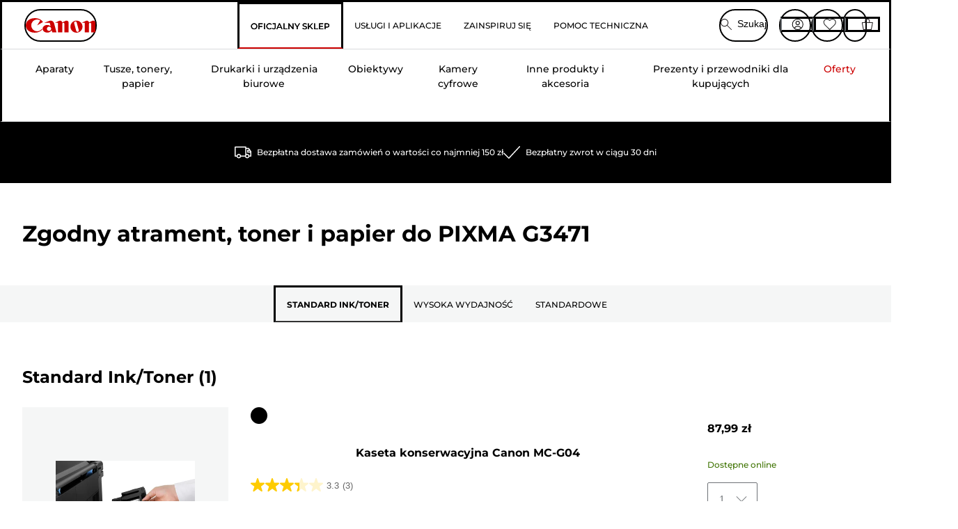

--- FILE ---
content_type: text/html; charset=utf-8
request_url: https://www.canon.pl/store/pixma-g-3471-cartridges/
body_size: 157956
content:
<!doctype html><html lang="pl-PL"><head><meta name="charset" content="utf-8"/><meta name="viewport" content="width=device-width, initial-scale=1.0, minimum-scale=1.0, maximum-scale=5.0"/><meta name="format-detection" content="telephone=no"/><link data-react-helmet="true" rel="apple-touch-icon" href="/mobify/bundle/4077/static/img/global/apple-touch-icon.png"/><link data-react-helmet="true" rel="manifest" href="/mobify/bundle/4077/static/manifest.json"/><link data-react-helmet="true" rel="preload" href="https://fonts.gstatic.com/s/montserrat/v26/JTUSjIg1_i6t8kCHKm459Wlhyw.woff2" as="font" type="font/woff2" crossorigin="anonymous"/><link data-react-helmet="true" rel="preload" href="https://fonts.gstatic.com/s/montserrat/v26/JTUQjIg1_i6t8kCHKm459WxRyS7m.woff2" as="font" type="font/woff2" crossorigin="anonymous"/><link data-react-helmet="true" rel="stylesheet" media="screen" type="text/css" href="/mobify/bundle/4077/global.css"/><link data-react-helmet="true" rel="dns-prefetch" href="https://d.la3-c2-ia2.salesforceliveagent.com"/><link data-react-helmet="true" rel="preconnect" href="https://storage.googleapis.com" crossorigin="true"/><link data-react-helmet="true" rel="preconnect" href="https://comeandsee.my.site.com" crossorigin="true"/><link data-react-helmet="true" rel="preconnect" href="https://comeandsee.my.salesforce-scrt.com" crossorigin="true"/><link data-react-helmet="true" rel="dns-prefetch" href="http://cdn.appdynamics.com/"/><link data-react-helmet="true" rel="dns-prefetch" href="https://api.bazaarvoice.com"/><link data-react-helmet="true" rel="dns-prefetch" href="https://apps.bazaarvoice.com"/><link data-react-helmet="true" rel="dns-prefetch" href="https://network-eu-a.bazaarvoice.com"/><link data-react-helmet="true" rel="dns-prefetch" href="https://c.evidon.com"/><link data-react-helmet="true" rel="dns-prefetch" href="https://l.evidon.com"/><link data-react-helmet="true" rel="dns-prefetch" href="https://unpkg.com"/><link data-react-helmet="true" rel="dns-prefetch" href="https://api.cquotient.com"/><link data-react-helmet="true" rel="dns-prefetch" href="https://i1.adis.ws/"/><link data-react-helmet="true" rel="dns-prefetch" href="//cloud.typography.com"/><link data-react-helmet="true" rel="dns-prefetch" href="https://display.ugc.bazaarvoice.com"/><link data-react-helmet="true" rel="dns-prefetch" href="https://network.bazaarvoice.com"/><link data-react-helmet="true" rel="dns-prefetch" href="https://visitor-service-eu-west-1.tealiumiq.com"/><link data-react-helmet="true" rel="dns-prefetch" href="https://apps.nexus.bazaarvoice.com"/><link data-react-helmet="true" rel="dns-prefetch" href="//www.google-analytics.com"/><link data-react-helmet="true" rel="canonical" href="https://www.canon.pl/store/pixma-g-3471-cartridges/"/><meta data-react-helmet="true" charSet="UTF-8"/><meta data-react-helmet="true" property="f_appid" content="396972923733563"/><meta data-react-helmet="true" property="p_domain" content="6ffb64a0539dac3ee19243f6bd002912"/><meta data-react-helmet="true" property="google-site-verification" content="pZOMIkrSmv9eWPS_fcFj0iY8ioKUP23gJvI8fU9K6GM"/><meta data-react-helmet="true" property="theme-color" content="#0176D3"/><meta data-react-helmet="true" property="apple-mobile-web-app-title" content="Canon Poland Store"/><meta data-react-helmet="true" property="og:Title" content="PIXMA G3471 – tusze, tonery i papier — Canon Sklep Polska"/><meta data-react-helmet="true" property="og:Description" content="Kupuj oryginalne tusze, tonery i papier pasujące do drukarki Canon PIXMA G3471. DARMOWA dostawa zamówień o wartości ponad 150 zł."/><meta data-react-helmet="true" property="og:Url" content="https://www.canon.pl/store/pixma-g-3471-cartridges/"/><meta data-react-helmet="true" property="og:ImageUrl" content="https://i1.adis.ws/i/canon/canon-logo-1200x252?w=1200&amp;h=630"/><meta data-react-helmet="true" property="og:ImageType" content="image/jpeg"/><meta data-react-helmet="true" property="og:Locale" content="pl-PL"/><meta data-react-helmet="true" property="og:Site" content="Canon Sklep Polska"/><meta data-react-helmet="true" name="twitter:Card" content="ink-search-results"/><meta data-react-helmet="true" name="twitter:Title" content="PIXMA G3471 – tusze, tonery i papier — Canon Sklep Polska"/><meta data-react-helmet="true" name="twitter:Description" content="Kupuj oryginalne tusze, tonery i papier pasujące do drukarki Canon PIXMA G3471. DARMOWA dostawa zamówień o wartości ponad 150 zł."/><meta data-react-helmet="true" name="twitter:Image" content="https://i1.adis.ws/i/canon/canon-logo-1200x252?w=1200&amp;h=630"/><meta data-react-helmet="true" name="twitter:Site" content="Canon Sklep Polska"/><meta data-react-helmet="true" name="twitter:Url" content="https://www.canon.pl/store/pixma-g-3471-cartridges/"/><meta data-react-helmet="true" name="description" content="Kupuj oryginalne tusze, tonery i papier pasujące do drukarki Canon PIXMA G3471. DARMOWA dostawa zamówień o wartości ponad 150 zł."/><meta data-react-helmet="true" name="keywords" content="PIXMA G3471, Canon Sklep Polska"/><script data-react-helmet="true" src="/mobify/bundle/4077/static/head-active_data.js" id="headActiveData" async="" type="text/javascript"></script><script data-react-helmet="true" async="" src="//tags.tiqcdn.com/utag/canoneurope/pl-main/prod/utag.sync.js"></script><script data-react-helmet="true" rel="preconnect" async="" src="https://apps.bazaarvoice.com/deployments/canon-europe/main_site/production/pl_PL/bv.js"></script><script data-react-helmet="true" id="tealium-utag-script" async="" src="//tags.tiqcdn.com/utag/canoneurope/pl-main/prod/utag.js"></script><title data-react-helmet="true">PIXMA G3471 – tusze, tonery i papier — Canon Sklep Polska</title>
<script>(window.BOOMR_mq=window.BOOMR_mq||[]).push(["addVar",{"rua.upush":"false","rua.cpush":"false","rua.upre":"false","rua.cpre":"false","rua.uprl":"false","rua.cprl":"false","rua.cprf":"false","rua.trans":"","rua.cook":"false","rua.ims":"false","rua.ufprl":"false","rua.cfprl":"false","rua.isuxp":"false","rua.texp":"norulematch","rua.ceh":"false","rua.ueh":"false","rua.ieh.st":"0"}]);</script>
                              <script>!function(e){var n="https://s.go-mpulse.net/boomerang/";if("False"=="True")e.BOOMR_config=e.BOOMR_config||{},e.BOOMR_config.PageParams=e.BOOMR_config.PageParams||{},e.BOOMR_config.PageParams.pci=!0,n="https://s2.go-mpulse.net/boomerang/";if(window.BOOMR_API_key="9DTSG-M97AR-HJPQD-68PJ3-HZYBR",function(){function e(){if(!o){var e=document.createElement("script");e.id="boomr-scr-as",e.src=window.BOOMR.url,e.async=!0,i.parentNode.appendChild(e),o=!0}}function t(e){o=!0;var n,t,a,r,d=document,O=window;if(window.BOOMR.snippetMethod=e?"if":"i",t=function(e,n){var t=d.createElement("script");t.id=n||"boomr-if-as",t.src=window.BOOMR.url,BOOMR_lstart=(new Date).getTime(),e=e||d.body,e.appendChild(t)},!window.addEventListener&&window.attachEvent&&navigator.userAgent.match(/MSIE [67]\./))return window.BOOMR.snippetMethod="s",void t(i.parentNode,"boomr-async");a=document.createElement("IFRAME"),a.src="about:blank",a.title="",a.role="presentation",a.loading="eager",r=(a.frameElement||a).style,r.width=0,r.height=0,r.border=0,r.display="none",i.parentNode.appendChild(a);try{O=a.contentWindow,d=O.document.open()}catch(_){n=document.domain,a.src="javascript:var d=document.open();d.domain='"+n+"';void(0);",O=a.contentWindow,d=O.document.open()}if(n)d._boomrl=function(){this.domain=n,t()},d.write("<bo"+"dy onload='document._boomrl();'>");else if(O._boomrl=function(){t()},O.addEventListener)O.addEventListener("load",O._boomrl,!1);else if(O.attachEvent)O.attachEvent("onload",O._boomrl);d.close()}function a(e){window.BOOMR_onload=e&&e.timeStamp||(new Date).getTime()}if(!window.BOOMR||!window.BOOMR.version&&!window.BOOMR.snippetExecuted){window.BOOMR=window.BOOMR||{},window.BOOMR.snippetStart=(new Date).getTime(),window.BOOMR.snippetExecuted=!0,window.BOOMR.snippetVersion=12,window.BOOMR.url=n+"9DTSG-M97AR-HJPQD-68PJ3-HZYBR";var i=document.currentScript||document.getElementsByTagName("script")[0],o=!1,r=document.createElement("link");if(r.relList&&"function"==typeof r.relList.supports&&r.relList.supports("preload")&&"as"in r)window.BOOMR.snippetMethod="p",r.href=window.BOOMR.url,r.rel="preload",r.as="script",r.addEventListener("load",e),r.addEventListener("error",function(){t(!0)}),setTimeout(function(){if(!o)t(!0)},3e3),BOOMR_lstart=(new Date).getTime(),i.parentNode.appendChild(r);else t(!1);if(window.addEventListener)window.addEventListener("load",a,!1);else if(window.attachEvent)window.attachEvent("onload",a)}}(),"".length>0)if(e&&"performance"in e&&e.performance&&"function"==typeof e.performance.setResourceTimingBufferSize)e.performance.setResourceTimingBufferSize();!function(){if(BOOMR=e.BOOMR||{},BOOMR.plugins=BOOMR.plugins||{},!BOOMR.plugins.AK){var n=""=="true"?1:0,t="",a="aoa4zoixzcobo2l36yya-f-640627d95-clientnsv4-s.akamaihd.net",i="false"=="true"?2:1,o={"ak.v":"39","ak.cp":"191912","ak.ai":parseInt("177520",10),"ak.ol":"0","ak.cr":8,"ak.ipv":4,"ak.proto":"h2","ak.rid":"6887cb0","ak.r":44387,"ak.a2":n,"ak.m":"a","ak.n":"essl","ak.bpcip":"3.129.204.0","ak.cport":53314,"ak.gh":"23.192.164.23","ak.quicv":"","ak.tlsv":"tls1.3","ak.0rtt":"","ak.0rtt.ed":"","ak.csrc":"-","ak.acc":"","ak.t":"1769731632","ak.ak":"hOBiQwZUYzCg5VSAfCLimQ==Ovyn/[base64]/nm87lTqJqUniPQOeNzmF1PYMch79X9P4SWi4P1oiPhXwzXV5PZu4o+Is2+uaCGU=","ak.pv":"392","ak.dpoabenc":"","ak.tf":i};if(""!==t)o["ak.ruds"]=t;var r={i:!1,av:function(n){var t="http.initiator";if(n&&(!n[t]||"spa_hard"===n[t]))o["ak.feo"]=void 0!==e.aFeoApplied?1:0,BOOMR.addVar(o)},rv:function(){var e=["ak.bpcip","ak.cport","ak.cr","ak.csrc","ak.gh","ak.ipv","ak.m","ak.n","ak.ol","ak.proto","ak.quicv","ak.tlsv","ak.0rtt","ak.0rtt.ed","ak.r","ak.acc","ak.t","ak.tf"];BOOMR.removeVar(e)}};BOOMR.plugins.AK={akVars:o,akDNSPreFetchDomain:a,init:function(){if(!r.i){var e=BOOMR.subscribe;e("before_beacon",r.av,null,null),e("onbeacon",r.rv,null,null),r.i=!0}return this},is_complete:function(){return!0}}}}()}(window);</script></head><body><div><svg xmlns="http://www.w3.org/2000/svg" xmlns:xlink="http://www.w3.org/1999/xlink" style="position: absolute; width: 0; height: 0" aria-hidden="true" id="__SVG_SPRITE_NODE__"><symbol viewBox="0 0 24 24" fill="none" xmlns="http://www.w3.org/2000/svg" id="chevron-right">
<path d="M15.7799 11.2799C15.9206 11.4204 15.9997 11.611 15.9999 11.8099V12.1899C15.9976 12.3883 15.9188 12.5781 15.7799 12.7199L10.6399 17.8499C10.546 17.9445 10.4182 17.9978 10.2849 17.9978C10.1516 17.9978 10.0238 17.9445 9.92992 17.8499L9.21992 17.1399C9.12586 17.0477 9.07285 16.9215 9.07285 16.7899C9.07285 16.6582 9.12586 16.532 9.21992 16.4399L13.6699 11.9999L9.21992 7.55985C9.12526 7.46597 9.07202 7.33817 9.07202 7.20485C9.07202 7.07153 9.12526 6.94374 9.21992 6.84985L9.92992 6.14985C10.0238 6.0552 10.1516 6.00195 10.2849 6.00195C10.4182 6.00195 10.546 6.0552 10.6399 6.14985L15.7799 11.2799Z" fill="currentColor" />
</symbol><symbol xmlns="http://www.w3.org/2000/svg" viewBox="0 0 31.999 32" id="basket">
  <g id="basket_Icons" transform="translate(0)">
    <path id="basket_icon-basket-5" d="M31.77,10.37A1,1,0,0,0,31,10H23.03V7a7,7,0,1,0-14,0v3H1a.971.971,0,0,0-.77.37,1,1,0,0,0-.21.83l4,20A.988.988,0,0,0,5,32H27.01a1,1,0,0,0,.98-.8l3.99-20a1,1,0,0,0-.21-.83ZM11.03,7a5,5,0,1,1,10,0v3h-10ZM26.19,30H5.82L2.22,12H29.78L26.19,30Z" fill="#231f20" />
  </g>
</symbol><symbol xmlns="http://www.w3.org/2000/svg" viewBox="0 0 24 24.001" id="buttonmedium">
  <g id="buttonmedium_icon-basket-line_" data-name="icon-basket-line " transform="translate(0)">
    <path id="buttonmedium_icon-basket-line_2" data-name="icon-basket-line " d="M23.828,7.778a.752.752,0,0,0-.578-.278H17.273V5.25a5.25,5.25,0,1,0-10.5,0V7.5H.75a.728.728,0,0,0-.578.278A.749.749,0,0,0,.015,8.4l3,15a.741.741,0,0,0,.735.6H20.258a.748.748,0,0,0,.735-.6l2.993-15a.749.749,0,0,0-.158-.623ZM8.273,5.25a3.75,3.75,0,0,1,7.5,0V7.5h-7.5V5.25ZM19.643,22.5H4.365L1.665,9H22.336L19.643,22.5Z" transform="translate(0)" fill="#FFFFFF" />
  </g>
</symbol><symbol xmlns="http://www.w3.org/2000/svg" viewBox="0 0 24 17.117" id="pdpEmailIcon">
  <path id="pdpEmailIcon_icon-email-line_" data-name="icon-email-line " d="M22.92,0H1.072A1.072,1.072,0,0,0,0,1.072V16.045a1.072,1.072,0,0,0,1.072,1.072H22.928A1.072,1.072,0,0,0,24,16.045V1.072A1.072,1.072,0,0,0,22.928,0ZM1.5,2.617,7.43,8.487,1.5,14.41ZM14.425,7.888h0c-.69.675-1.252,1.215-1.56,1.492a1.94,1.94,0,0,1-2.422-.015L2.5,1.5H20.836C19.187,3.157,16.3,6.043,14.418,7.888ZM8.495,9.545l.93.922a.41.41,0,0,0,.075.06,3.979,3.979,0,0,0,2.287.78,3.056,3.056,0,0,0,2.084-.817c.24-.217.622-.585,1.087-1.035l6.358,6.163H2.422L8.495,9.552ZM16.037,8.4c2.152-2.122,5.128-5.106,6.455-6.44V14.658Z" fill="#FFFFFF" />
</symbol><symbol xmlns="http://www.w3.org/2000/svg" viewBox="0 0 12.001 12" id="Badgelabel">
  <g id="Badgelabel_Group_18620" data-name="Group 18620" transform="translate(-8)">
    <g id="Badgelabel_Group_18618" data-name="Group 18618" transform="translate(0.223)">
      <path id="Badgelabel_Path_10824" data-name="Path 10824" d="M101.885,276.144,94.846,269.1l0-4.957,4.962,0,7.039,7.039Zm-6.3-7.345,6.3,6.3,3.917-3.917-6.3-6.3-3.918,0Z" transform="translate(-87.067 -264.144)" fill="#fff" />
      <g id="Badgelabel_Group_14587" data-name="Group 14587" transform="translate(9.177 1.399)">
        <g id="Badgelabel_Group_18172" data-name="Group 18172" transform="translate(0)">
          <path id="Badgelabel_Path_10825" data-name="Path 10825" d="M107.631,278.125a1.205,1.205,0,1,1,.853-.353,1.2,1.2,0,0,1-.853.353m0-1.673a.468.468,0,1,0,.331.137.466.466,0,0,0-.331-.137" transform="translate(-106.425 -275.714)" fill="#fff" />
        </g>
      </g>
    </g>
  </g>
</symbol><symbol xmlns="http://www.w3.org/2000/svg" viewBox="0 0 31.98 17.005" id="upward-arrow">
  <path id="upward-arrow_icon-up-line_" data-name="icon-up-line " d="M31,17a1.024,1.024,0,0,1-.71-.29L16,2.41,1.71,16.71a1,1,0,0,1-1.41,0A.982.982,0,0,1,.01,16a1.024,1.024,0,0,1,.29-.71L15.29.29a1,1,0,0,1,1.41,0l15,15a.982.982,0,0,1,.29.71,1.024,1.024,0,0,1-.29.71.966.966,0,0,1-.71.29Z" transform="translate(-0.01 0.002)" fill="#231f20" />
</symbol><symbol xmlns="http://www.w3.org/2000/svg" viewBox="0 0 31.99 17.003" id="downward-arrow">
  <path id="downward-arrow_icon-down-line_" data-name="icon-down-line " d="M16,17a1.024,1.024,0,0,1-.71-.29l-15-15A.982.982,0,0,1,0,1,1.024,1.024,0,0,1,.29.29a1.008,1.008,0,0,1,1.42,0L16,14.58,30.29.29a1,1,0,0,1,1.41,0,.982.982,0,0,1,.29.71,1.024,1.024,0,0,1-.29.71l-15,15a.982.982,0,0,1-.71.29Z" transform="translate(0 0.002)" fill="#231f20" />
</symbol><symbol xmlns="http://www.w3.org/2000/svg" viewBox="0 0 25 17" id="free-delivery">
  <path id="free-delivery_free-delivery-icon" d="M70.683,174.594l0-4.964-3.78-6.072H62.64v-2.9H46.687v13.932H49.93l.009.055a2.335,2.335,0,0,0,4.625,0l.009-.055H63.6l.009.055a2.335,2.335,0,0,0,4.625,0l.009-.055Zm-6.434-.347a1.673,1.673,0,1,1,1.673,1.721,1.7,1.7,0,0,1-1.673-1.721m0-5.311v-3.029h3.325l1.893,3.029Zm5.758,4v.959H68.243l-.009-.056a2.335,2.335,0,0,0-4.625,0l-.009.055h-.959v-9.647h3.9l.6.959H63.574v4.418H69.9l.094.152.01,2.462H68.8v.7Zm-19.428,1.307a1.673,1.673,0,1,1,1.673,1.721,1.7,1.7,0,0,1-1.673-1.721m11.387-.348H54.573l-.009-.056a2.335,2.335,0,0,0-4.625,0l-.009.055H47.362V161.357h14.6Z" transform="translate(-46.187 -160.162)" fill="#417505" stroke="rgba(0,0,0,0)" stroke-width="1" />
</symbol><symbol xmlns="http://www.w3.org/2000/svg" viewBox="0 0 17.414 17.414" id="close">
  <g id="close_Menu" transform="translate(-3.241 -1.308)">
    <path id="close_Line_Copy_3" data-name="Line Copy 3" d="M0,0H22.627" transform="translate(3.948 2.015) rotate(45)" fill="none" stroke="#000" stroke-linecap="square" stroke-width="1" />
    <path id="close_Line_Copy_3-2" data-name="Line Copy 3" d="M0,0H22.627" transform="translate(3.948 18.015) rotate(-45)" fill="none" stroke="#000" stroke-linecap="square" stroke-width="1" />
  </g>
</symbol><symbol xmlns="http://www.w3.org/2000/svg" viewBox="0 0 32 32" id="arrow">
  <path id="arrow_Path_15929" data-name="Path 15929" d="M12.69,7.26a.982.982,0,0,0-.71-.29,1.024,1.024,0,0,0-.71.29,1,1,0,0,0,0,1.41l7.32,7.32-7.32,7.32a1,1,0,0,0,0,1.41.982.982,0,0,0,.71.29,1.024,1.024,0,0,0,.71-.29l8.03-8.03a.982.982,0,0,0,.29-.71,1.024,1.024,0,0,0-.29-.71Z" fill="#0071B8" />
  <path id="arrow_Path_15930" data-name="Path 15930" d="M16,0A16,16,0,1,0,32,16,16.021,16.021,0,0,0,16,0Zm0,30A14,14,0,1,1,30,16,14.015,14.015,0,0,1,16,30Z" fill="#0071B8" />
</symbol><symbol xmlns="http://www.w3.org/2000/svg" viewBox="0 0 44 72" id="nextarrow">
  <rect id="nextarrow_Rectangle_251" data-name="Rectangle 251" width="12" height="24" fill="#fff" opacity="0.996" />
  <path id="nextarrow_Path_383" data-name="Path 383" d="M-10969.429-19979.027l12,12-12,12" transform="translate(10985.429 20003.027)" fill="none" stroke="#c00" stroke-linecap="round" stroke-linejoin="round" stroke-width="2" />
</symbol><symbol xmlns="http://www.w3.org/2000/svg" viewBox="0 0 44 72" id="prevarrow">
  <g id="prevarrow_Group_18572" data-name="Group 18572" opacity="0.996">
    <rect id="prevarrow_Rectangle_251" data-name="Rectangle 251" width="12" height="24" fill="#fff" />
    <path id="prevarrow_Path_383" data-name="Path 383" d="M-10957.429-19979.027l-12,12,12,12" transform="translate(10985.429 20003.027)" fill="none" stroke="#c00" stroke-linecap="round" stroke-linejoin="round" stroke-width="2" />
  </g>
</symbol><symbol xmlns="http://www.w3.org/2000/svg" viewBox="0 0 4.251 8" id="breadcrumbforwardarrow">
  <g id="breadcrumbforwardarrow_icon-right-line_" data-name="icon-right-line " transform="translate(0.002)">
    <path id="breadcrumbforwardarrow_icon-right-line_2" data-name="icon-right-line " d="M4.248,4a.256.256,0,0,1-.073.177L.426,7.927A.245.245,0,0,1,.248,8a.256.256,0,0,1-.178-.073.249.249,0,0,1,0-.352L3.643,4,.071.428a.252.252,0,0,1,0-.355A.245.245,0,0,1,.248,0,.256.256,0,0,1,.426.073l3.75,3.75A.246.246,0,0,1,4.248,4Z" transform="translate(0)" fill="#090909" />
  </g>
</symbol><symbol xmlns="http://www.w3.org/2000/svg" viewBox="0 0 4.251 8" id="breadcrumbbackwardarrow">
  <g id="breadcrumbbackwardarrow_icon-right-line_" data-name="icon-right-line " transform="translate(0.002)">
    <path id="breadcrumbbackwardarrow_icon-right-line_2" data-name="icon-right-line " d="M4.248,4a.256.256,0,0,1-.073.177L.426,7.927A.245.245,0,0,1,.248,8a.256.256,0,0,1-.178-.073.249.249,0,0,1,0-.352L3.643,4,.071.428a.252.252,0,0,1,0-.355A.245.245,0,0,1,.248,0,.256.256,0,0,1,.426.073l3.75,3.75A.246.246,0,0,1,4.248,4Z" transform="translate(0)" fill="#0071B8" />
  </g>
</symbol><symbol xmlns="http://www.w3.org/2000/svg" viewBox="0 0 32 32" id="closeiconview">
  <defs>
    <style>
      #closeiconview .cls-1 {
        fill: #231f20;
        stroke-width: 0px;
      }
    </style>
  </defs>
  <g id="closeiconview_Icons">
    <g>
      <path class="cls-1" d="m17.41,16l7.14-7.14c.39-.39.39-1.02,0-1.41s-1.02-.39-1.41,0l-7.14,7.14-7.14-7.14c-.39-.39-1.02-.39-1.41,0s-.39,1.02,0,1.41l7.14,7.14-7.14,7.14c-.39.39-.39,1.02,0,1.41.2.2.45.29.71.29s.51-.1.71-.29l7.14-7.14,7.14,7.14c.2.2.45.29.71.29s.51-.1.71-.29c.39-.39.39-1.02,0-1.41l-7.14-7.14Z" />
      <path class="cls-1" d="m16,32C7.18,32,0,24.82,0,16S7.18,0,16,0s16,7.18,16,16-7.18,16-16,16Zm0-30c-7.72,0-14,6.28-14,14s6.28,14,14,14,14-6.28,14-14S23.72,2,16,2Z" />
    </g>
  </g>
</symbol><symbol xmlns="http://www.w3.org/2000/svg" viewBox="0 0 32.005 31.993" id="icon-close-blue">
  <path id="icon-close-blue_icon-close-line_" data-name="icon-close-line " d="M17.41,16,31.71,1.71A1,1,0,0,0,30.3.3L16.01,14.59,1.71.29A1,1,0,0,0,.29,1.71L14.58,16,.29,30.29a1,1,0,0,0,0,1.41.982.982,0,0,0,.71.29,1.024,1.024,0,0,0,.71-.29L16,17.41,30.29,31.7a.982.982,0,0,0,.71.29,1.024,1.024,0,0,0,.71-.29,1,1,0,0,0,0-1.41L17.42,16Z" transform="translate(0.003 0.002)" fill="#0071B8" />
</symbol><symbol xmlns="http://www.w3.org/2000/svg" viewBox="0 0 31.993 28.007" id="icon-heart-blue">
  <path id="icon-heart-blue_icon-heart-line_" data-name="icon-heart-line " d="M16,28a1,1,0,0,1-.71-.3L2.26,14.53A8.982,8.982,0,0,1,.02,8.05a8.828,8.828,0,0,1,2.2-5.17A9.714,9.714,0,0,1,8.61,0,9.784,9.784,0,0,1,16,3.21,9.765,9.765,0,0,1,23.39,0a9.658,9.658,0,0,1,6.35,2.83l.04.04a8.835,8.835,0,0,1,2.19,5.18,8.934,8.934,0,0,1-2.19,6.43L16.71,27.7A1,1,0,0,1,16,28ZM8.94,1.99H8.69A7.673,7.673,0,0,0,3.68,4.23,6.857,6.857,0,0,0,2.02,8.18a7.065,7.065,0,0,0,1.7,4.98L16,25.57,28.32,13.11a6.992,6.992,0,0,0,1.66-4.93A6.857,6.857,0,0,0,28.3,4.2a7.647,7.647,0,0,0-4.99-2.22c-3.98-.16-6.39,3.19-6.5,3.34a1.014,1.014,0,0,1-.82.42h0a1.028,1.028,0,0,1-.82-.42A8.3,8.3,0,0,0,8.93,1.98Z" transform="translate(0.001 0.007)" fill="#0071B8" />
</symbol><symbol xmlns="http://www.w3.org/2000/svg" viewBox="0 0 17 32" id="rightarrowview">
  <defs>
    <style>
      #rightarrowview .cls-1 {
        fill: #231f20;
        stroke-width: 0px;
      }
    </style>
  </defs>
  <g id="rightarrowview_Icons">
    <path class="cls-1" d="m17,16c0,.26-.1.51-.29.71L1.71,31.71c-.2.2-.45.29-.71.29s-.51-.1-.71-.29c-.39-.39-.39-1.02,0-1.41l14.29-14.29L.29,1.71C-.1,1.32-.1.68.29.29c.2-.2.45-.29.71-.29s.51.1.71.29l15,15c.2.2.29.45.29.71Z" />
  </g>
</symbol><symbol xmlns="http://www.w3.org/2000/svg" viewBox="0 0 31.99 17.003" id="downwardArrowQuantity">
  <path id="downwardArrowQuantity_icon-down-line_" data-name="icon-down-line " d="M16,17a1.024,1.024,0,0,1-.71-.29l-15-15A.982.982,0,0,1,0,1,1.024,1.024,0,0,1,.29.29a1.008,1.008,0,0,1,1.42,0L16,14.58,30.29.29a1,1,0,0,1,1.41,0,.982.982,0,0,1,.29.71,1.024,1.024,0,0,1-.29.71l-15,15a.982.982,0,0,1-.71.29Z" transform="translate(0 0.002)" fill="#6E7276" />
</symbol><symbol xmlns="http://www.w3.org/2000/svg" viewBox="0 0 32.001 24.042" id="icon-tick-line">
  <path id="icon-tick-line_icon-tick-line_" data-name="icon-tick-line " d="M10.52,24.04a1.052,1.052,0,0,1-.71-.29L.29,14.23A1,1,0,0,1,1.7,12.82l8.78,8.78L30.27.32A.988.988,0,0,1,31.68.27a1,1,0,0,1,.05,1.41L11.25,23.72a1,1,0,0,1-.71.32h-.02Z" transform="translate(0.002 0.002)" fill="#ffffff" />
</symbol></svg></div><div class="react-target"><style data-emotion="css-global 73ik0r">@font-face{font-family:'Montserrat';font-style:italic;font-weight:500;src:url(https://fonts.gstatic.com/s/montserrat/v26/JTUQjIg1_i6t8kCHKm459WxRxy7mw9c.woff2) format('woff2');unicode-range:U+0100-02AF,U+0304,U+0308,U+0329,U+1E00-1E9F,U+1EF2-1EFF,U+2020,U+20A0-20AB,U+20AD-20CF,U+2113,U+2C60-2C7F,U+A720-A7FF;font-display:swap;}@font-face{font-family:'Montserrat';font-style:italic;font-weight:500;src:url(https://fonts.gstatic.com/s/montserrat/v26/JTUQjIg1_i6t8kCHKm459WxRyS7m.woff2) format('woff2');unicode-range:U+0000-00FF,U+0131,U+0152-0153,U+02BB-02BC,U+02C6,U+02DA,U+02DC,U+0304,U+0308,U+0329,U+2000-206F,U+2074,U+20AC,U+2122,U+2191,U+2193,U+2212,U+2215,U+FEFF,U+FFFD;font-display:swap;}@font-face{font-family:'Montserrat';font-style:italic;font-weight:700;src:url(https://fonts.gstatic.com/s/montserrat/v26/JTUQjIg1_i6t8kCHKm459WxRxy7mw9c.woff2) format('woff2');unicode-range:U+0100-02AF,U+0304,U+0308,U+0329,U+1E00-1E9F,U+1EF2-1EFF,U+2020,U+20A0-20AB,U+20AD-20CF,U+2113,U+2C60-2C7F,U+A720-A7FF;font-display:swap;}@font-face{font-family:'Montserrat';font-style:italic;font-weight:700;src:url(https://fonts.gstatic.com/s/montserrat/v26/JTUQjIg1_i6t8kCHKm459WxRyS7m.woff2) format('woff2');unicode-range:U+0000-00FF,U+0131,U+0152-0153,U+02BB-02BC,U+02C6,U+02DA,U+02DC,U+0304,U+0308,U+0329,U+2000-206F,U+2074,U+20AC,U+2122,U+2191,U+2193,U+2212,U+2215,U+FEFF,U+FFFD;font-display:swap;}@font-face{font-family:'Montserrat';font-style:normal;font-weight:500;src:url(https://fonts.gstatic.com/s/montserrat/v26/JTUSjIg1_i6t8kCHKm459Wdhyzbi.woff2) format('woff2');unicode-range:U+0100-02AF,U+0304,U+0308,U+0329,U+1E00-1E9F,U+1EF2-1EFF,U+2020,U+20A0-20AB,U+20AD-20CF,U+2113,U+2C60-2C7F,U+A720-A7FF;font-display:swap;}@font-face{font-family:'Montserrat';font-style:normal;font-weight:500;src:url(https://fonts.gstatic.com/s/montserrat/v26/JTUSjIg1_i6t8kCHKm459Wlhyw.woff2) format('woff2');unicode-range:U+0000-00FF,U+0131,U+0152-0153,U+02BB-02BC,U+02C6,U+02DA,U+02DC,U+0304,U+0308,U+0329,U+2000-206F,U+2074,U+20AC,U+2122,U+2191,U+2193,U+2212,U+2215,U+FEFF,U+FFFD;font-display:swap;}@font-face{font-family:'Montserrat';font-style:normal;font-weight:700;src:url(https://fonts.gstatic.com/s/montserrat/v26/JTUSjIg1_i6t8kCHKm459Wdhyzbi.woff2) format('woff2');unicode-range:U+0100-02AF,U+0304,U+0308,U+0329,U+1E00-1E9F,U+1EF2-1EFF,U+2020,U+20A0-20AB,U+20AD-20CF,U+2113,U+2C60-2C7F,U+A720-A7FF;font-display:swap;}@font-face{font-family:'Montserrat';font-style:normal;font-weight:700;src:url(https://fonts.gstatic.com/s/montserrat/v26/JTUSjIg1_i6t8kCHKm459Wlhyw.woff2) format('woff2');unicode-range:U+0000-00FF,U+0131,U+0152-0153,U+02BB-02BC,U+02C6,U+02DA,U+02DC,U+0304,U+0308,U+0329,U+2000-206F,U+2074,U+20AC,U+2122,U+2191,U+2193,U+2212,U+2215,U+FEFF,U+FFFD;font-display:swap;}@font-face{font-family:'Tungsten A';src:url([data-uri]);font-weight:600;font-style:normal;font-display:swap;}@font-face{font-family:'Tungsten B';src:url([data-uri]);font-weight:600;font-style:normal;font-display:swap;}</style><style data-emotion="css-global 16iumv8">:host,:root,[data-theme]{--chakra-ring-inset:var(--chakra-empty,/*!*/ /*!*/);--chakra-ring-offset-width:0px;--chakra-ring-offset-color:#fff;--chakra-ring-color:rgba(66, 153, 225, 0.6);--chakra-ring-offset-shadow:0 0 #0000;--chakra-ring-shadow:0 0 #0000;--chakra-space-x-reverse:0;--chakra-space-y-reverse:0;--chakra-colors-transparent:transparent;--chakra-colors-current:currentColor;--chakra-colors-black:#000000;--chakra-colors-white:#ffffff;--chakra-colors-whiteAlpha-50:rgba(255, 255, 255, 0.04);--chakra-colors-whiteAlpha-100:rgba(255, 255, 255, 0.06);--chakra-colors-whiteAlpha-200:rgba(255, 255, 255, 0.08);--chakra-colors-whiteAlpha-300:rgba(255, 255, 255, 0.16);--chakra-colors-whiteAlpha-400:rgba(255, 255, 255, 0.24);--chakra-colors-whiteAlpha-500:rgba(255, 255, 255, 0.36);--chakra-colors-whiteAlpha-600:rgba(255, 255, 255, 0.48);--chakra-colors-whiteAlpha-700:rgba(255, 255, 255, 0.64);--chakra-colors-whiteAlpha-800:rgba(255, 255, 255, 0.80);--chakra-colors-whiteAlpha-900:rgba(255, 255, 255, 0.92);--chakra-colors-blackAlpha-50:rgba(0, 0, 0, 0.04);--chakra-colors-blackAlpha-100:rgba(0, 0, 0, 0.06);--chakra-colors-blackAlpha-200:rgba(0, 0, 0, 0.08);--chakra-colors-blackAlpha-300:rgba(0, 0, 0, 0.16);--chakra-colors-blackAlpha-400:rgba(0, 0, 0, 0.24);--chakra-colors-blackAlpha-500:rgba(0, 0, 0, 0.36);--chakra-colors-blackAlpha-600:rgba(0, 0, 0, 0.48);--chakra-colors-blackAlpha-700:rgba(0, 0, 0, 0.64);--chakra-colors-blackAlpha-800:rgba(0, 0, 0, 0.80);--chakra-colors-blackAlpha-900:rgba(0, 0, 0, 0.92);--chakra-colors-gray-50:#F3F3F3;--chakra-colors-gray-100:#E5E5E5;--chakra-colors-gray-200:#C9C9C9;--chakra-colors-gray-300:#AEAEAE;--chakra-colors-gray-400:#A0A0A0;--chakra-colors-gray-500:#939393;--chakra-colors-gray-600:#747474;--chakra-colors-gray-700:#5C5C5C;--chakra-colors-gray-800:#444444;--chakra-colors-gray-900:#181818;--chakra-colors-red-50:#FEF1EE;--chakra-colors-red-100:#FEDED8;--chakra-colors-red-200:#FEB8AB;--chakra-colors-red-300:#FE8F7D;--chakra-colors-red-400:#FE7765;--chakra-colors-red-500:#FE5C4C;--chakra-colors-red-600:#EA001E;--chakra-colors-red-700:#BA0517;--chakra-colors-red-800:#8E030F;--chakra-colors-red-900:#640103;--chakra-colors-orange-50:#FEF1ED;--chakra-colors-orange-100:#FFDED5;--chakra-colors-orange-200:#FEB9A5;--chakra-colors-orange-300:#FF906E;--chakra-colors-orange-400:#FF784F;--chakra-colors-orange-500:#FF5D2D;--chakra-colors-orange-600:#D83A00;--chakra-colors-orange-700:#AA3001;--chakra-colors-orange-800:#7E2600;--chakra-colors-orange-900:#541D01;--chakra-colors-yellow-50:#FBF3E0;--chakra-colors-yellow-100:#F9E3B6;--chakra-colors-yellow-200:#FCC003;--chakra-colors-yellow-300:#E4A201;--chakra-colors-yellow-400:#D79304;--chakra-colors-yellow-500:#CA8501;--chakra-colors-yellow-600:#A86403;--chakra-colors-yellow-700:#8C4B02;--chakra-colors-yellow-800:#6F3400;--chakra-colors-yellow-900:#4F2100;--chakra-colors-green-50:#EBF7E6;--chakra-colors-green-100:#CDEFC4;--chakra-colors-green-200:#91DB8B;--chakra-colors-green-300:#45C65A;--chakra-colors-green-400:#41B658;--chakra-colors-green-500:#3BA755;--chakra-colors-green-600:#2E844A;--chakra-colors-green-700:#22683E;--chakra-colors-green-800:#194E31;--chakra-colors-green-900:#0E3522;--chakra-colors-teal-50:#DEF9F3;--chakra-colors-teal-100:#ACF3E4;--chakra-colors-teal-200:#04E1CB;--chakra-colors-teal-300:#01C3B3;--chakra-colors-teal-400:#03B4A7;--chakra-colors-teal-500:#06A59A;--chakra-colors-teal-600:#0B827C;--chakra-colors-teal-700:#056764;--chakra-colors-teal-800:#024D4C;--chakra-colors-teal-900:#023434;--chakra-colors-blue-50:#EEF4FF;--chakra-colors-blue-100:#D8E6FE;--chakra-colors-blue-200:#AACBFF;--chakra-colors-blue-300:#78B0FD;--chakra-colors-blue-400:#57A3FD;--chakra-colors-blue-500:#1B96FF;--chakra-colors-blue-600:#0176D3;--chakra-colors-blue-700:#0B5CAB;--chakra-colors-blue-800:#014486;--chakra-colors-blue-900:#032D60;--chakra-colors-cyan-50:#EAF5FE%;--chakra-colors-cyan-100:#CFE9FE;--chakra-colors-cyan-200:#90D0FE;--chakra-colors-cyan-300:#1AB9FF;--chakra-colors-cyan-400:#08ABED;--chakra-colors-cyan-500:#0D9DDA;--chakra-colors-cyan-600:#107CAD;--chakra-colors-cyan-700:#05628A;--chakra-colors-cyan-800:#084968;--chakra-colors-cyan-900:#023248;--chakra-colors-purple-50:#F6F2FB;--chakra-colors-purple-100:#ECE1F9;--chakra-colors-purple-200:#D78FF5;--chakra-colors-purple-300:#C29EF1;--chakra-colors-purple-400:#B78DEF;--chakra-colors-purple-500:#AD7BEE;--chakra-colors-purple-600:#9050E9;--chakra-colors-purple-700:#7526E3;--chakra-colors-purple-800:#5A1BA9;--chakra-colors-purple-900:#401075;--chakra-colors-pink-50:#F9F0FF;--chakra-colors-pink-100:#F2DEFE;--chakra-colors-pink-200:#E5B9FE;--chakra-colors-pink-300:#D892FE;--chakra-colors-pink-400:#D17DFE;--chakra-colors-pink-500:#CB65FF;--chakra-colors-pink-600:#BA01FF;--chakra-colors-pink-700:#9602C7;--chakra-colors-pink-800:#730394;--chakra-colors-pink-900:#520066;--chakra-colors-linkedin-50:#E8F4F9;--chakra-colors-linkedin-100:#CFEDFB;--chakra-colors-linkedin-200:#9BDAF3;--chakra-colors-linkedin-300:#68C7EC;--chakra-colors-linkedin-400:#34B3E4;--chakra-colors-linkedin-500:#00A0DC;--chakra-colors-linkedin-600:#008CC9;--chakra-colors-linkedin-700:#0077B5;--chakra-colors-linkedin-800:#005E93;--chakra-colors-linkedin-900:#004471;--chakra-colors-facebook-50:#E8F4F9;--chakra-colors-facebook-100:#D9DEE9;--chakra-colors-facebook-200:#B7C2DA;--chakra-colors-facebook-300:#6482C0;--chakra-colors-facebook-400:#4267B2;--chakra-colors-facebook-500:#385898;--chakra-colors-facebook-600:#314E89;--chakra-colors-facebook-700:#29487D;--chakra-colors-facebook-800:#223B67;--chakra-colors-facebook-900:#1E355B;--chakra-colors-messenger-50:#D0E6FF;--chakra-colors-messenger-100:#B9DAFF;--chakra-colors-messenger-200:#A2CDFF;--chakra-colors-messenger-300:#7AB8FF;--chakra-colors-messenger-400:#2E90FF;--chakra-colors-messenger-500:#0078FF;--chakra-colors-messenger-600:#0063D1;--chakra-colors-messenger-700:#0052AC;--chakra-colors-messenger-800:#003C7E;--chakra-colors-messenger-900:#002C5C;--chakra-colors-whatsapp-50:#dffeec;--chakra-colors-whatsapp-100:#b9f5d0;--chakra-colors-whatsapp-200:#90edb3;--chakra-colors-whatsapp-300:#65e495;--chakra-colors-whatsapp-400:#3cdd78;--chakra-colors-whatsapp-500:#22c35e;--chakra-colors-whatsapp-600:#179848;--chakra-colors-whatsapp-700:#0c6c33;--chakra-colors-whatsapp-800:#01421c;--chakra-colors-whatsapp-900:#001803;--chakra-colors-twitter-50:#E5F4FD;--chakra-colors-twitter-100:#C8E9FB;--chakra-colors-twitter-200:#A8DCFA;--chakra-colors-twitter-300:#83CDF7;--chakra-colors-twitter-400:#57BBF5;--chakra-colors-twitter-500:#1DA1F2;--chakra-colors-twitter-600:#1A94DA;--chakra-colors-twitter-700:#1681BF;--chakra-colors-twitter-800:#136B9E;--chakra-colors-twitter-900:#0D4D71;--chakra-colors-telegram-50:#E3F2F9;--chakra-colors-telegram-100:#C5E4F3;--chakra-colors-telegram-200:#A2D4EC;--chakra-colors-telegram-300:#7AC1E4;--chakra-colors-telegram-400:#47A9DA;--chakra-colors-telegram-500:#0088CC;--chakra-colors-telegram-600:#007AB8;--chakra-colors-telegram-700:#006BA1;--chakra-colors-telegram-800:#005885;--chakra-colors-telegram-900:#003F5E;--chakra-colors-ratings:#FFB300;--chakra-colors-ratingsTransparent:#FFB30020;--chakra-colors-imgBG:#F5F6F6;--chakra-colors-brand-red-10:#FDF2F2;--chakra-colors-brand-red-20:#F19084;--chakra-colors-brand-red-50:#CC0000;--chakra-colors-brand-red-100:#DD4B39;--chakra-colors-brand-red-200:#C92228;--chakra-colors-brand-red-400:#A30000;--chakra-colors-brand-blue-10:#F4F8FB;--chakra-colors-brand-blue-50:#0071B8;--chakra-colors-brand-blue-100:#4099FF;--chakra-colors-brand-blue-200:#005AB4;--chakra-colors-brand-blue-400:#4875B4;--chakra-colors-brand-blue-600:#3B5998;--chakra-colors-brand-blue-700:#1343DE;--chakra-colors-brand-green-20:#F5F8F2;--chakra-colors-brand-green-50:#417505;--chakra-colors-brand-green-100:#335D04;--chakra-colors-brand-green-200:#167A5E;--chakra-colors-brand-grey-10:#D9D9D9;--chakra-colors-brand-grey-20:#F5F6F6;--chakra-colors-brand-grey-30:#ECEDED;--chakra-colors-brand-grey-50:#D9DBDC;--chakra-colors-brand-grey-100:#939598;--chakra-colors-brand-grey-200:#6E7276;--chakra-colors-brand-grey-300:#B5B4B9;--chakra-colors-brand-grey-400:#4B4F54;--chakra-colors-brand-grey-500:#323232;--chakra-colors-brand-purple-400:#982171;--chakra-colors-brand-brown-400:#966800;--chakra-colors-brand-yellow-30:#FFFBF2;--chakra-colors-brand-yellow-50:#FFB300;--chakra-borders-none:0;--chakra-borders-1px:1px solid;--chakra-borders-2px:2px solid;--chakra-borders-4px:4px solid;--chakra-borders-8px:8px solid;--chakra-fonts-heading:Tungsten A,Tungsten B,Montserrat,Arial,sans-serif;--chakra-fonts-body:Montserrat,Arial,sans-serif;--chakra-fonts-mono:SFMono-Regular,Menlo,Monaco,Consolas,"Liberation Mono","Courier New",monospace;--chakra-fonts-subheading:Montserrat,Arial;--chakra-fontSizes-3xs:0.45rem;--chakra-fontSizes-2xs:0.625rem;--chakra-fontSizes-xs:0.75rem;--chakra-fontSizes-sm:0.875rem;--chakra-fontSizes-md:1rem;--chakra-fontSizes-lg:1.125rem;--chakra-fontSizes-xl:1.25rem;--chakra-fontSizes-2xl:1.5rem;--chakra-fontSizes-3xl:1.875rem;--chakra-fontSizes-4xl:2.25rem;--chakra-fontSizes-5xl:3rem;--chakra-fontSizes-6xl:3.75rem;--chakra-fontSizes-7xl:4.5rem;--chakra-fontSizes-8xl:6rem;--chakra-fontSizes-9xl:8rem;--chakra-fontWeights-hairline:100;--chakra-fontWeights-thin:200;--chakra-fontWeights-light:300;--chakra-fontWeights-normal:400;--chakra-fontWeights-medium:500;--chakra-fontWeights-semibold:600;--chakra-fontWeights-bold:700;--chakra-fontWeights-extrabold:800;--chakra-fontWeights-black:900;--chakra-gradients-imageBackground:linear(270deg, #E6E5EA, #EEEEEE);--chakra-letterSpacings-tighter:-0.05em;--chakra-letterSpacings-tight:-0.025em;--chakra-letterSpacings-normal:0;--chakra-letterSpacings-wide:0.025em;--chakra-letterSpacings-wider:0.05em;--chakra-letterSpacings-widest:0.1em;--chakra-lineHeights-3:.75rem;--chakra-lineHeights-4:1rem;--chakra-lineHeights-5:1.25rem;--chakra-lineHeights-6:1.5rem;--chakra-lineHeights-7:1.75rem;--chakra-lineHeights-8:2rem;--chakra-lineHeights-9:2.25rem;--chakra-lineHeights-10:2.5rem;--chakra-lineHeights-normal:normal;--chakra-lineHeights-none:1;--chakra-lineHeights-shorter:1.25;--chakra-lineHeights-short:1.375;--chakra-lineHeights-base:1.5;--chakra-lineHeights-tall:1.625;--chakra-lineHeights-taller:2;--chakra-radii-none:0;--chakra-radii-sm:0.125rem;--chakra-radii-base:0.25rem;--chakra-radii-md:0.375rem;--chakra-radii-lg:0.5rem;--chakra-radii-xl:0.75rem;--chakra-radii-2xl:1rem;--chakra-radii-3xl:1.5rem;--chakra-radii-full:9999px;--chakra-space-1:0.25rem;--chakra-space-2:0.5rem;--chakra-space-3:0.75rem;--chakra-space-4:1rem;--chakra-space-5:1.25rem;--chakra-space-6:1.5rem;--chakra-space-7:1.75rem;--chakra-space-8:2rem;--chakra-space-9:2.25rem;--chakra-space-10:2.5rem;--chakra-space-11:2.75rem;--chakra-space-12:3rem;--chakra-space-14:3.5rem;--chakra-space-16:4rem;--chakra-space-20:5rem;--chakra-space-24:6rem;--chakra-space-28:7rem;--chakra-space-32:8rem;--chakra-space-36:9rem;--chakra-space-40:10rem;--chakra-space-44:11rem;--chakra-space-48:12rem;--chakra-space-52:13rem;--chakra-space-56:14rem;--chakra-space-60:15rem;--chakra-space-64:16rem;--chakra-space-72:18rem;--chakra-space-80:20rem;--chakra-space-96:24rem;--chakra-space-px:1px;--chakra-space-0-5:0.125rem;--chakra-space-1-5:0.375rem;--chakra-space-2-5:0.625rem;--chakra-space-3-5:0.875rem;--chakra-shadows-xs:0 0 0 1px rgba(0, 0, 0, 0.05);--chakra-shadows-sm:0 1px 2px 0 rgba(0, 0, 0, 0.05);--chakra-shadows-base:0 1px 3px 0 rgba(0, 0, 0, 0.1),0 1px 2px 0 rgba(0, 0, 0, 0.06);--chakra-shadows-md:0 4px 6px -1px rgba(0, 0, 0, 0.1),0 2px 4px -1px rgba(0, 0, 0, 0.06);--chakra-shadows-lg:0 10px 15px -3px rgba(0, 0, 0, 0.1),0 4px 6px -2px rgba(0, 0, 0, 0.05);--chakra-shadows-xl:0 20px 25px -5px rgba(0, 0, 0, 0.1),0 10px 10px -5px rgba(0, 0, 0, 0.04);--chakra-shadows-2xl:0 25px 50px -12px rgba(0, 0, 0, 0.25);--chakra-shadows-outline:0 0 0 3px var(--chakra-colors-blue-500);--chakra-shadows-inner:inset 0 2px 4px 0 rgba(0,0,0,0.06);--chakra-shadows-none:none;--chakra-shadows-dark-lg:rgba(0, 0, 0, 0.1) 0px 0px 0px 1px,rgba(0, 0, 0, 0.2) 0px 5px 10px,rgba(0, 0, 0, 0.4) 0px 15px 40px;--chakra-shadows-top:0px -1px 3px rgba(0, 0, 0, 0.1),0px -1px 2px rgba(0, 0, 0, 0.06);--chakra-sizes-1:0.25rem;--chakra-sizes-2:0.5rem;--chakra-sizes-3:0.75rem;--chakra-sizes-4:1rem;--chakra-sizes-5:1.25rem;--chakra-sizes-6:1.5rem;--chakra-sizes-7:1.75rem;--chakra-sizes-8:2rem;--chakra-sizes-9:2.25rem;--chakra-sizes-10:2.5rem;--chakra-sizes-11:2.75rem;--chakra-sizes-12:3rem;--chakra-sizes-14:3.5rem;--chakra-sizes-16:4rem;--chakra-sizes-20:5rem;--chakra-sizes-24:6rem;--chakra-sizes-28:7rem;--chakra-sizes-32:8rem;--chakra-sizes-36:9rem;--chakra-sizes-40:10rem;--chakra-sizes-44:11rem;--chakra-sizes-48:12rem;--chakra-sizes-52:13rem;--chakra-sizes-56:14rem;--chakra-sizes-60:15rem;--chakra-sizes-64:16rem;--chakra-sizes-72:18rem;--chakra-sizes-80:20rem;--chakra-sizes-96:24rem;--chakra-sizes-px:1px;--chakra-sizes-0-5:0.125rem;--chakra-sizes-1-5:0.375rem;--chakra-sizes-2-5:0.625rem;--chakra-sizes-3-5:0.875rem;--chakra-sizes-max:max-content;--chakra-sizes-min:min-content;--chakra-sizes-full:100%;--chakra-sizes-3xs:14rem;--chakra-sizes-2xs:16rem;--chakra-sizes-xs:20rem;--chakra-sizes-sm:24rem;--chakra-sizes-md:28rem;--chakra-sizes-lg:32rem;--chakra-sizes-xl:36rem;--chakra-sizes-2xl:42rem;--chakra-sizes-3xl:48rem;--chakra-sizes-4xl:56rem;--chakra-sizes-5xl:64rem;--chakra-sizes-6xl:72rem;--chakra-sizes-7xl:80rem;--chakra-sizes-8xl:90rem;--chakra-sizes-prose:60ch;--chakra-sizes-container-sm:640px;--chakra-sizes-container-md:768px;--chakra-sizes-container-lg:1024px;--chakra-sizes-container-xl:1200px;--chakra-sizes-container-xxl:1440px;--chakra-sizes-container-xxxl:1560px;--chakra-zIndices-hide:-1;--chakra-zIndices-auto:auto;--chakra-zIndices-base:0;--chakra-zIndices-docked:10;--chakra-zIndices-dropdown:1000;--chakra-zIndices-sticky:1100;--chakra-zIndices-banner:1200;--chakra-zIndices-overlay:1300;--chakra-zIndices-modal:1400;--chakra-zIndices-popover:1500;--chakra-zIndices-skipLink:1600;--chakra-zIndices-toast:1700;--chakra-zIndices-tooltip:1800;--chakra-transition-property-common:background-color,border-color,color,fill,stroke,opacity,box-shadow,transform;--chakra-transition-property-colors:background-color,border-color,color,fill,stroke;--chakra-transition-property-dimensions:width,height;--chakra-transition-property-position:left,right,top,bottom;--chakra-transition-property-background:background-color,background-image,background-position;--chakra-transition-easing-ease-in:cubic-bezier(0.4, 0, 1, 1);--chakra-transition-easing-ease-out:cubic-bezier(0, 0, 0.2, 1);--chakra-transition-easing-ease-in-out:cubic-bezier(0.4, 0, 0.2, 1);--chakra-transition-duration-ultra-fast:50ms;--chakra-transition-duration-faster:100ms;--chakra-transition-duration-fast:150ms;--chakra-transition-duration-normal:200ms;--chakra-transition-duration-slow:300ms;--chakra-transition-duration-slower:400ms;--chakra-transition-duration-ultra-slow:500ms;--chakra-blur-none:0;--chakra-blur-sm:4px;--chakra-blur-base:8px;--chakra-blur-md:12px;--chakra-blur-lg:16px;--chakra-blur-xl:24px;--chakra-blur-2xl:40px;--chakra-blur-3xl:64px;--chakra-breakpoints-base:250px;--chakra-breakpoints-sm:512px;--chakra-breakpoints-md:768px;--chakra-breakpoints-lg:1280px;--chakra-breakpoints-xl:1600px;--chakra-breakpoints-2xl:96em;}.chakra-ui-light :host:not([data-theme]),.chakra-ui-light :root:not([data-theme]),.chakra-ui-light [data-theme]:not([data-theme]),[data-theme=light] :host:not([data-theme]),[data-theme=light] :root:not([data-theme]),[data-theme=light] [data-theme]:not([data-theme]),:host[data-theme=light],:root[data-theme=light],[data-theme][data-theme=light]{--chakra-colors-chakra-body-text:var(--chakra-colors-gray-800);--chakra-colors-chakra-body-bg:var(--chakra-colors-white);--chakra-colors-chakra-border-color:var(--chakra-colors-gray-200);--chakra-colors-chakra-inverse-text:var(--chakra-colors-white);--chakra-colors-chakra-subtle-bg:var(--chakra-colors-gray-100);--chakra-colors-chakra-subtle-text:var(--chakra-colors-gray-600);--chakra-colors-chakra-placeholder-color:var(--chakra-colors-gray-500);}.chakra-ui-dark :host:not([data-theme]),.chakra-ui-dark :root:not([data-theme]),.chakra-ui-dark [data-theme]:not([data-theme]),[data-theme=dark] :host:not([data-theme]),[data-theme=dark] :root:not([data-theme]),[data-theme=dark] [data-theme]:not([data-theme]),:host[data-theme=dark],:root[data-theme=dark],[data-theme][data-theme=dark]{--chakra-colors-chakra-body-text:var(--chakra-colors-whiteAlpha-900);--chakra-colors-chakra-body-bg:var(--chakra-colors-gray-800);--chakra-colors-chakra-border-color:var(--chakra-colors-whiteAlpha-300);--chakra-colors-chakra-inverse-text:var(--chakra-colors-gray-800);--chakra-colors-chakra-subtle-bg:var(--chakra-colors-gray-700);--chakra-colors-chakra-subtle-text:var(--chakra-colors-gray-400);--chakra-colors-chakra-placeholder-color:var(--chakra-colors-whiteAlpha-400);}</style><style data-emotion="css-global fubdgu">html{line-height:1.5;-webkit-text-size-adjust:100%;font-family:system-ui,sans-serif;-webkit-font-smoothing:antialiased;text-rendering:optimizeLegibility;-moz-osx-font-smoothing:grayscale;touch-action:manipulation;}body{position:relative;min-height:100%;margin:0;font-feature-settings:"kern";}:where(*, *::before, *::after){border-width:0;border-style:solid;box-sizing:border-box;word-wrap:break-word;}main{display:block;}hr{border-top-width:1px;box-sizing:content-box;height:0;overflow:visible;}:where(pre, code, kbd,samp){font-family:SFMono-Regular,Menlo,Monaco,Consolas,monospace;font-size:1em;}a{background-color:transparent;color:inherit;-webkit-text-decoration:inherit;text-decoration:inherit;}abbr[title]{border-bottom:none;-webkit-text-decoration:underline;text-decoration:underline;-webkit-text-decoration:underline dotted;-webkit-text-decoration:underline dotted;text-decoration:underline dotted;}:where(b, strong){font-weight:bold;}small{font-size:80%;}:where(sub,sup){font-size:75%;line-height:0;position:relative;vertical-align:baseline;}sub{bottom:-0.25em;}sup{top:-0.5em;}img{border-style:none;}:where(button, input, optgroup, select, textarea){font-family:inherit;font-size:100%;line-height:1.15;margin:0;}:where(button, input){overflow:visible;}:where(button, select){text-transform:none;}:where(
          button::-moz-focus-inner,
          [type="button"]::-moz-focus-inner,
          [type="reset"]::-moz-focus-inner,
          [type="submit"]::-moz-focus-inner
        ){border-style:none;padding:0;}fieldset{padding:0.35em 0.75em 0.625em;}legend{box-sizing:border-box;color:inherit;display:table;max-width:100%;padding:0;white-space:normal;}progress{vertical-align:baseline;}textarea{overflow:auto;}:where([type="checkbox"], [type="radio"]){box-sizing:border-box;padding:0;}input[type="number"]::-webkit-inner-spin-button,input[type="number"]::-webkit-outer-spin-button{-webkit-appearance:none!important;}input[type="number"]{-moz-appearance:textfield;}input[type="search"]{-webkit-appearance:textfield;outline-offset:-2px;}input[type="search"]::-webkit-search-decoration{-webkit-appearance:none!important;}::-webkit-file-upload-button{-webkit-appearance:button;font:inherit;}details{display:block;}summary{display:-webkit-box;display:-webkit-list-item;display:-ms-list-itembox;display:list-item;}template{display:none;}[hidden]{display:none!important;}:where(
          blockquote,
          dl,
          dd,
          h1,
          h2,
          h3,
          h4,
          h5,
          h6,
          hr,
          figure,
          p,
          pre
        ){margin:0;}button{background:transparent;padding:0;}fieldset{margin:0;padding:0;}:where(ol, ul){margin:0;padding:0;}textarea{resize:vertical;}:where(button, [role="button"]){cursor:pointer;}button::-moz-focus-inner{border:0!important;}table{border-collapse:collapse;}:where(h1, h2, h3, h4, h5, h6){font-size:inherit;font-weight:inherit;}:where(button, input, optgroup, select, textarea){padding:0;line-height:inherit;color:inherit;}:where(img, svg, video, canvas, audio, iframe, embed, object){display:block;}:where(img, video){max-width:100%;height:auto;}[data-js-focus-visible] :focus:not([data-focus-visible-added]):not(
          [data-focus-visible-disabled]
        ){outline:none;box-shadow:none;}select::-ms-expand{display:none;}:root,:host{--chakra-vh:100vh;}@supports (height: -webkit-fill-available){:root,:host{--chakra-vh:-webkit-fill-available;}}@supports (height: -moz-fill-available){:root,:host{--chakra-vh:-moz-fill-available;}}@supports (height: 100dvh){:root,:host{--chakra-vh:100dvh;}}</style><style data-emotion="css-global rczjh8">body{font-family:var(--chakra-fonts-body);color:var(--chakra-colors-chakra-body-text);background:var(--chakra-colors-chakra-body-bg);transition-property:background-color;transition-duration:var(--chakra-transition-duration-normal);line-height:var(--chakra-lineHeights-base);min-height:100vh;}*::-webkit-input-placeholder{color:var(--chakra-colors-chakra-placeholder-color);}*::-moz-placeholder{color:var(--chakra-colors-chakra-placeholder-color);}*:-ms-input-placeholder{color:var(--chakra-colors-chakra-placeholder-color);}*::placeholder{color:var(--chakra-colors-chakra-placeholder-color);}*,*::before,::after{border-color:var(--chakra-colors-chakra-border-color);}html,body{background-color:var(--chakra-colors-white);color:var(--chakra-colors-black);font-size:1rem;line-height:1.5;}.react-target{display:-webkit-box;display:-webkit-flex;display:-ms-flexbox;display:flex;min-height:100vh;}.loader-spinner{-webkit-animation:fa-spin 1s infinite linear;animation:fa-spin 1s infinite linear;}@-webkit-keyframes fa-spin{0%{-webkit-transform:rotate(0deg);-moz-transform:rotate(0deg);-ms-transform:rotate(0deg);transform:rotate(0deg);}100%{-webkit-transform:rotate(359deg);-moz-transform:rotate(359deg);-ms-transform:rotate(359deg);transform:rotate(359deg);}}@keyframes fa-spin{0%{-webkit-transform:rotate(0deg);-moz-transform:rotate(0deg);-ms-transform:rotate(0deg);transform:rotate(0deg);}100%{-webkit-transform:rotate(359deg);-moz-transform:rotate(359deg);-ms-transform:rotate(359deg);transform:rotate(359deg);}}.modalpagestyle h1{font-size:2.5rem;font-family:"Tungsten A","Tungsten B","Helvetica Neue",Helvetica,Arial,Verdana,sans-serif;font-weight:600;}@media screen and (min-width: 250px){.modalpagestyle h1{font-size:2.5rem;}}@media screen and (min-width: 512px){.modalpagestyle h1{font-size:3.125rem;}}@media screen and (min-width: 768px){.modalpagestyle h1{font-size:4rem;}}@media screen and (min-width: 1280px){.modalpagestyle h1{font-size:4rem;}}.modalpagestyle h2{font-size:2.5rem;font-family:"Tungsten A","Tungsten B","Helvetica Neue",Helvetica,Arial,Verdana,sans-serif;font-weight:600;}@media screen and (min-width: 250px){.modalpagestyle h2{font-size:2.5rem;}}@media screen and (min-width: 512px){.modalpagestyle h2{font-size:2.5rem;}}@media screen and (min-width: 768px){.modalpagestyle h2{font-size:3.125rem;}}@media screen and (min-width: 1280px){.modalpagestyle h2{font-size:3.125rem;}}.modalpagestyle p{font-size:0.875rem;color:var(--chakra-colors-black);}@media screen and (min-width: 250px){.modalpagestyle p{font-size:0.875rem;}}@media screen and (min-width: 512px){.modalpagestyle p{font-size:0.875rem;}}@media screen and (min-width: 768px){.modalpagestyle p{font-size:0.875rem;}}@media screen and (min-width: 1280px){.modalpagestyle p{font-size:1rem;}}.modalpagestyle a{color:var(--chakra-colors-brand-blue-50);-webkit-text-decoration:none;text-decoration:none;}.modalpagestyle a:hover,.modalpagestyle a[data-hover]{color:var(--chakra-colors-brand-blue-50);}.richTextStyling p{font-size:0.875rem;color:var(--chakra-colors-black);}@media screen and (min-width: 250px){.richTextStyling p{font-size:0.875rem;}}@media screen and (min-width: 512px){.richTextStyling p{font-size:0.875rem;}}@media screen and (min-width: 768px){.richTextStyling p{font-size:0.875rem;}}@media screen and (min-width: 1280px){.richTextStyling p{font-size:0.875rem;}}.richTextStyling a{color:var(--chakra-colors-brand-blue-50);-webkit-text-decoration:underline;text-decoration:underline;}.richTextStyling a:hover,.richTextStyling a[data-hover]{color:var(--chakra-colors-brand-blue-50);}.richTextStyling a:focus,.richTextStyling a[data-focus]{outline:3px solid;outline-color:var(--chakra-colors-brand-blue-100);}.richTextStyling ul{-webkit-box-pack:justify;-webkit-justify-content:space-between;justify-content:space-between;list-style-position:outside;font-size:0.875rem;margin-left:1rem;margin-top:1.5rem;text-align:left;color:var(--chakra-colors-black);display:block;-webkit-flex-direction:row;-ms-flex-direction:row;flex-direction:row;-webkit-box-flex-wrap:wrap;-webkit-flex-wrap:wrap;-ms-flex-wrap:wrap;flex-wrap:wrap;row-gap:0px;-webkit-column-gap:32px;column-gap:32px;}@media screen and (min-width: 250px){.richTextStyling ul{font-size:0.875rem;margin-top:1.5rem;display:block;}}@media screen and (min-width: 512px){.richTextStyling ul{font-size:0.875rem;margin-top:1.5rem;display:block;}}@media screen and (min-width: 768px){.richTextStyling ul{font-size:0.875rem;margin-top:1.5rem;display:block;}}@media screen and (min-width: 1280px){.richTextStyling ul{font-size:1rem;margin-top:1.5rem;display:-webkit-box;display:-webkit-flex;display:-ms-flexbox;display:flex;}}.richTextStyling li{width:100%;}@media screen and (min-width: 250px){.richTextStyling li{width:100%;}}@media screen and (min-width: 512px){.richTextStyling li{width:100%;}}@media screen and (min-width: 768px){.richTextStyling li{width:100%;}}@media screen and (min-width: 1280px){.richTextStyling li{width:auto;}}.richTextStyling ol{-webkit-box-pack:justify;-webkit-justify-content:space-between;justify-content:space-between;list-style-position:outside;font-size:0.875rem;margin-top:1.5625rem;margin-left:1.5rem;text-align:left;color:var(--chakra-colors-black);display:block;-webkit-flex-direction:row;-ms-flex-direction:row;flex-direction:row;-webkit-box-flex-wrap:wrap;-webkit-flex-wrap:wrap;-ms-flex-wrap:wrap;flex-wrap:wrap;row-gap:0px;-webkit-column-gap:32px;column-gap:32px;}@media screen and (min-width: 250px){.richTextStyling ol{font-size:0.875rem;margin-top:1.5625rem;margin-left:1.5rem;display:block;}}@media screen and (min-width: 512px){.richTextStyling ol{font-size:0.875rem;margin-top:1.5625rem;margin-left:1.5rem;display:block;}}@media screen and (min-width: 768px){.richTextStyling ol{font-size:0.875rem;margin-top:1.5625rem;margin-left:1.5rem;display:block;}}@media screen and (min-width: 1280px){.richTextStyling ol{font-size:1rem;margin-top:1.5rem;margin-left:2rem;display:-webkit-box;display:-webkit-flex;display:-ms-flexbox;display:flex;}}.richTextStyling a.chakra-button{color:var(--chakra-colors-white);-webkit-text-decoration:none;text-decoration:none;}.richTextStyling a.chakra-link{-webkit-text-decoration:none;text-decoration:none;}.richTextStyling a.outline{-webkit-text-decoration:none;text-decoration:none;color:var(--chakra-colors-brand-blue-50);}.richTextStyling table{width:100%;max-width:100%;border-collapse:collapse;border-spacing:0;}.richTextStyling table tr{border-bottom:1px solid;border-color:var(--chakra-colors-brand-grey-10);}.richTextStyling table td{vertical-align:middle;border-color:#D9D9D9;border-left:1px solid;padding:11px;text-align:center;}.richTextStyling table td picture{display:inline-block;}.richTextStyling table td .tooltip{background-image:url("[data-uri]");display:inline-block;width:20px;height:20px;top:3px;}.richTextStyling table td .tooltip .tooltiptext{margin-left:-99px;}.richTextStyling .H1Primary{font-size:2.5rem;font-family:var(--chakra-fonts-heading);line-height:var(--chakra-lineHeights-none);color:var(--chakra-colors-black);}@media screen and (min-width: 250px){.richTextStyling .H1Primary{font-size:2.5rem;}}@media screen and (min-width: 512px){.richTextStyling .H1Primary{font-size:3rem;}}@media screen and (min-width: 768px){.richTextStyling .H1Primary{font-size:3rem;}}@media screen and (min-width: 1280px){.richTextStyling .H1Primary{font-size:4rem;}}.richTextStyling .H2Primary{font-size:3rem;font-family:var(--chakra-fonts-heading);color:var(--chakra-colors-black);}.richTextStyling .H3Primary{font-size:2.5rem;font-family:var(--chakra-fonts-heading);color:var(--chakra-colors-black);}.richTextStyling .H1Secondary{font-size:2rem;font-family:var(--chakra-fonts-body);line-height:var(--chakra-lineHeights-shorter);font-weight:700;color:var(--chakra-colors-black);}@media screen and (min-width: 250px){.richTextStyling .H1Secondary{font-size:2rem;}}@media screen and (min-width: 512px){.richTextStyling .H1Secondary{font-size:2.5rem;}}@media screen and (min-width: 768px){.richTextStyling .H1Secondary{font-size:2.5rem;}}@media screen and (min-width: 1280px){.richTextStyling .H1Secondary{font-size:3rem;}}.richTextStyling .H2Secondary{font-size:1.5rem;font-family:var(--chakra-fonts-body);line-height:var(--chakra-lineHeights-shorter);font-weight:700;color:var(--chakra-colors-black);}@media screen and (min-width: 250px){.richTextStyling .H2Secondary{font-size:1.5rem;}}@media screen and (min-width: 512px){.richTextStyling .H2Secondary{font-size:2rem;}}@media screen and (min-width: 768px){.richTextStyling .H2Secondary{font-size:2rem;}}@media screen and (min-width: 1280px){.richTextStyling .H2Secondary{font-size:2.5rem;}}.richTextStyling .H3Secondary{font-size:1.25rem;font-family:var(--chakra-fonts-body);line-height:var(--chakra-lineHeights-shorter);font-weight:700;color:var(--chakra-colors-black);}@media screen and (min-width: 250px){.richTextStyling .H3Secondary{font-size:1.25rem;}}@media screen and (min-width: 512px){.richTextStyling .H3Secondary{font-size:1.5rem;}}@media screen and (min-width: 768px){.richTextStyling .H3Secondary{font-size:1.5rem;}}@media screen and (min-width: 1280px){.richTextStyling .H3Secondary{font-size:2rem;}}.richTextStyling .H4Secondary{font-size:1rem;font-family:var(--chakra-fonts-body);line-height:var(--chakra-lineHeights-shorter);font-weight:700;color:var(--chakra-colors-black);}@media screen and (min-width: 250px){.richTextStyling .H4Secondary{font-size:1rem;}}@media screen and (min-width: 512px){.richTextStyling .H4Secondary{font-size:1.25rem;}}@media screen and (min-width: 768px){.richTextStyling .H4Secondary{font-size:1.25rem;}}@media screen and (min-width: 1280px){.richTextStyling .H4Secondary{font-size:1.5rem;}}.richTextStyling .H5Secondary{font-size:1rem;font-family:var(--chakra-fonts-body);line-height:var(--chakra-lineHeights-shorter);font-weight:700;color:var(--chakra-colors-black);}@media screen and (min-width: 250px){.richTextStyling .H5Secondary{font-size:1rem;}}@media screen and (min-width: 512px){.richTextStyling .H5Secondary{font-size:1rem;}}@media screen and (min-width: 768px){.richTextStyling .H5Secondary{font-size:1rem;}}@media screen and (min-width: 1280px){.richTextStyling .H5Secondary{font-size:1.25rem;}}.richTextStyling .H6Secondary{font-size:1rem;font-family:var(--chakra-fonts-body);line-height:var(--chakra-lineHeights-shorter);font-weight:700;color:var(--chakra-colors-black);}.richTextStyling .primary-btn{border-radius:105px;border-style:solid;font-weight:500;white-space:normal;word-break:break-word;background-color:var(--chakra-colors-brand-blue-50);color:var(--chakra-colors-white);border-color:var(--chakra-colors-brand-blue-50);border-width:1px;padding-top:var(--chakra-space-4);padding-bottom:var(--chakra-space-4);padding-left:var(--chakra-space-6);padding-right:var(--chakra-space-6);text-transform:uppercase;-webkit-text-decoration:none;text-decoration:none;font-size:0.75rem;display:inline-block;}.richTextStyling .primary-btn:hover,.richTextStyling .primary-btn[data-hover]{color:var(--chakra-colors-white);background-color:var(--chakra-colors-brand-blue-200);}.richTextStyling .outline-btn{border-radius:105px;border-style:solid;font-weight:500;white-space:normal;word-break:break-word;background-color:var(--chakra-colors-white);border-color:var(--chakra-colors-brand-blue-50);border-width:1px;padding-top:var(--chakra-space-4);padding-bottom:var(--chakra-space-4);padding-left:var(--chakra-space-6);padding-right:var(--chakra-space-6);text-transform:uppercase;-webkit-text-decoration:none;text-decoration:none;font-size:0.75rem;color:var(--chakra-colors-brand-blue-50);display:inline-block;}.richTextStyling .outline-btn:hover,.richTextStyling .outline-btn[data-hover]{color:var(--chakra-colors-white);background-color:var(--chakra-colors-brand-blue-50);}.richTextStyling .textLink-btn{font-weight:500;white-space:normal;word-break:break-word;-webkit-text-decoration:none;text-decoration:none;font-size:1rem;color:var(--chakra-colors-brand-blue-50);display:inline-block;background-image:url("[data-uri]");-webkit-background-size:17px;background-size:17px;padding-right:24px;background-repeat:no-repeat;-webkit-background-position:right center;background-position:right center;}.richTextStyling .textLink-btn:hover,.richTextStyling .textLink-btn[data-hover]{-webkit-text-decoration:underline;text-decoration:underline;}.richTextStyling.narrowWidthList li{width:100%;}.richTextStyling.narrowWidthList ul{list-style-position:outside;display:block;font-size:0.875rem;margin-left:1.063rem;margin-top:1.5625rem;color:var(--chakra-colors-black);}@media screen and (min-width: 250px){.richTextStyling.narrowWidthList ul{font-size:0.875rem;margin-top:1.5625rem;}}@media screen and (min-width: 512px){.richTextStyling.narrowWidthList ul{font-size:0.875rem;margin-top:1.5625rem;}}@media screen and (min-width: 768px){.richTextStyling.narrowWidthList ul{font-size:0.875rem;margin-top:1.5625rem;}}@media screen and (min-width: 1280px){.richTextStyling.narrowWidthList ul{font-size:1rem;margin-top:1.5rem;}}.richTextStyling.narrowWidthList ol{list-style-position:outside;display:block;font-size:0.875rem;margin-left:1.5rem;margin-top:1.5625rem;color:var(--chakra-colors-black);}@media screen and (min-width: 250px){.richTextStyling.narrowWidthList ol{font-size:0.875rem;margin-left:1.5rem;margin-top:1.5625rem;}}@media screen and (min-width: 512px){.richTextStyling.narrowWidthList ol{font-size:0.875rem;margin-left:1.5rem;margin-top:1.5625rem;}}@media screen and (min-width: 768px){.richTextStyling.narrowWidthList ol{font-size:0.875rem;margin-left:1.5rem;margin-top:1.5625rem;}}@media screen and (min-width: 1280px){.richTextStyling.narrowWidthList ol{font-size:1rem;margin-left:2rem;margin-top:1.5rem;}}.richTextStyling.superScript p{font-size:0.75rem;color:var(--chakra-colors-brand-grey-200);}@media screen and (min-width: 250px){.richTextStyling.superScript p{font-size:0.75rem;}}@media screen and (min-width: 512px){.richTextStyling.superScript p{font-size:0.75rem;}}@media screen and (min-width: 768px){.richTextStyling.superScript p{font-size:0.75rem;}}@media screen and (min-width: 1280px){.richTextStyling.superScript p{font-size:0.75rem;}}.richTextStyling.script p{font-size:0.75rem;color:var(--chakra-colors-black);text-align:left;margin-bottom:8.5px;}@media screen and (min-width: 250px){.richTextStyling.script p{font-size:0.75rem;}}@media screen and (min-width: 512px){.richTextStyling.script p{font-size:0.75rem;}}@media screen and (min-width: 768px){.richTextStyling.script p{font-size:0.75rem;}}@media screen and (min-width: 1280px){.richTextStyling.script p{font-size:0.75rem;}}.richTextStyling.heading h1{font-size:1.5rem;font-weight:var(--chakra-fontWeights-bold);color:var(--chakra-colors-black);line-height:1.875rem;}@media screen and (min-width: 250px){.richTextStyling.heading h1{font-size:1.5rem;line-height:1.875rem;}}@media screen and (min-width: 512px){.richTextStyling.heading h1{font-size:2rem;line-height:2.5rem;}}@media screen and (min-width: 768px){.richTextStyling.heading h1{font-size:2rem;line-height:2.5rem;}}@media screen and (min-width: 1280px){.richTextStyling.heading h1{font-size:2.5rem;line-height:3.125rem;}}.richTextStyling.sampleImageGallery h1{font-size:1.5rem;font-weight:var(--chakra-fontWeights-bold);color:var(--chakra-colors-black);line-height:1.875rem;}@media screen and (min-width: 250px){.richTextStyling.sampleImageGallery h1{font-size:1.5rem;line-height:1.875rem;}}@media screen and (min-width: 512px){.richTextStyling.sampleImageGallery h1{font-size:2rem;line-height:2.5rem;}}@media screen and (min-width: 768px){.richTextStyling.sampleImageGallery h1{font-size:2rem;line-height:2.5rem;}}@media screen and (min-width: 1280px){.richTextStyling.sampleImageGallery h1{font-size:2.5rem;line-height:3.125rem;}}.richTextStyling.sampleImageGallery h2{font-size:1.25rem;font-weight:var(--chakra-fontWeights-bold);color:var(--chakra-colors-black);line-height:1.875rem;}@media screen and (min-width: 250px){.richTextStyling.sampleImageGallery h2{font-size:1.25rem;line-height:1.875rem;}}@media screen and (min-width: 512px){.richTextStyling.sampleImageGallery h2{font-size:1.5rem;line-height:2.5rem;}}@media screen and (min-width: 768px){.richTextStyling.sampleImageGallery h2{font-size:1.5rem;line-height:2.5rem;}}@media screen and (min-width: 1280px){.richTextStyling.sampleImageGallery h2{font-size:2rem;line-height:3.125rem;}}.richTextStyling.subheading h1{font-size:1.5rem;font-weight:var(--chakra-fontWeights-bold);color:var(--chakra-colors-black);line-height:1.875rem;}@media screen and (min-width: 250px){.richTextStyling.subheading h1{font-size:1.5rem;line-height:1.875rem;}}@media screen and (min-width: 512px){.richTextStyling.subheading h1{font-size:2rem;line-height:2.5rem;}}@media screen and (min-width: 768px){.richTextStyling.subheading h1{font-size:2rem;line-height:2.5rem;}}@media screen and (min-width: 1280px){.richTextStyling.subheading h1{font-size:2.5rem;line-height:3.125rem;}}.richTextStyling.subheading h2{font-size:1.5rem;font-weight:var(--chakra-fontWeights-bold);color:var(--chakra-colors-black);line-height:1.875rem;}@media screen and (min-width: 250px){.richTextStyling.subheading h2{font-size:1.5rem;line-height:1.875rem;}}@media screen and (min-width: 512px){.richTextStyling.subheading h2{font-size:2rem;line-height:2.5rem;}}@media screen and (min-width: 768px){.richTextStyling.subheading h2{font-size:2rem;line-height:2.5rem;}}@media screen and (min-width: 1280px){.richTextStyling.subheading h2{font-size:2.5rem;line-height:3.125rem;}}.richTextStyling.primaryText ul{gap:8.5px;font-size:var(--chakra-fontSizes-md);}.richTextStyling.primaryText li{width:100%;}.richTextStyling.primaryText h4{font-size:1rem;line-height:1.25rem;}@media screen and (min-width: 250px){.richTextStyling.primaryText h4{font-size:1rem;line-height:1.25rem;}}@media screen and (min-width: 512px){.richTextStyling.primaryText h4{font-size:1.25rem;line-height:1.5625rem;}}@media screen and (min-width: 768px){.richTextStyling.primaryText h4{font-size:1.25rem;line-height:1.5625rem;}}@media screen and (min-width: 1280px){.richTextStyling.primaryText h4{font-size:1.5rem;line-height:1.875rem;}}.richTextStyling.primaryText h3{font-size:1rem;line-height:1.25rem;}@media screen and (min-width: 250px){.richTextStyling.primaryText h3{font-size:1rem;line-height:1.25rem;}}@media screen and (min-width: 512px){.richTextStyling.primaryText h3{font-size:1.25rem;line-height:1.5625rem;}}@media screen and (min-width: 768px){.richTextStyling.primaryText h3{font-size:1.25rem;line-height:1.5625rem;}}@media screen and (min-width: 1280px){.richTextStyling.primaryText h3{font-size:1.5rem;line-height:1.875rem;}}.richTextStyling.secondaryText ul{margin-top:25.5px;gap:8.5px;font-size:var(--chakra-fontSizes-md);}.richTextStyling.secondaryText li{width:100%;}.richTextStyling.secondaryText h4{font-size:1rem;line-height:1.25rem;}@media screen and (min-width: 250px){.richTextStyling.secondaryText h4{font-size:1rem;line-height:1.25rem;}}@media screen and (min-width: 512px){.richTextStyling.secondaryText h4{font-size:1.25rem;line-height:1.5625rem;}}@media screen and (min-width: 768px){.richTextStyling.secondaryText h4{font-size:1.25rem;line-height:1.5625rem;}}@media screen and (min-width: 1280px){.richTextStyling.secondaryText h4{font-size:1.5rem;line-height:1.875rem;}}.richTextStyling.secondaryText h3{font-size:1rem;line-height:1.25rem;}@media screen and (min-width: 250px){.richTextStyling.secondaryText h3{font-size:1rem;line-height:1.25rem;}}@media screen and (min-width: 512px){.richTextStyling.secondaryText h3{font-size:1.25rem;line-height:1.5625rem;}}@media screen and (min-width: 768px){.richTextStyling.secondaryText h3{font-size:1.25rem;line-height:1.5625rem;}}@media screen and (min-width: 1280px){.richTextStyling.secondaryText h3{font-size:1.5rem;line-height:1.875rem;}}.richTextStyling.richImage ul{display:block;}.richTextStyling.richImage ol{display:block;}.richTextStyling.richImage h1{font-size:2rem;line-height:var(--chakra-lineHeights-shorter);font-weight:700;color:var(--chakra-colors-black);}@media screen and (min-width: 250px){.richTextStyling.richImage h1{font-size:2rem;}}@media screen and (min-width: 512px){.richTextStyling.richImage h1{font-size:2.5rem;}}@media screen and (min-width: 768px){.richTextStyling.richImage h1{font-size:2.5rem;}}@media screen and (min-width: 1280px){.richTextStyling.richImage h1{font-size:3rem;}}.richTextStyling.richImage h2{font-size:1.5rem;line-height:var(--chakra-lineHeights-shorter);font-weight:700;color:var(--chakra-colors-black);}@media screen and (min-width: 250px){.richTextStyling.richImage h2{font-size:1.5rem;}}@media screen and (min-width: 512px){.richTextStyling.richImage h2{font-size:2rem;}}@media screen and (min-width: 768px){.richTextStyling.richImage h2{font-size:2rem;}}@media screen and (min-width: 1280px){.richTextStyling.richImage h2{font-size:2.5rem;}}.richTextStyling.richImage h3{font-size:1.25rem;line-height:var(--chakra-lineHeights-shorter);font-weight:700;color:var(--chakra-colors-black);}@media screen and (min-width: 250px){.richTextStyling.richImage h3{font-size:1.25rem;}}@media screen and (min-width: 512px){.richTextStyling.richImage h3{font-size:1.5rem;}}@media screen and (min-width: 768px){.richTextStyling.richImage h3{font-size:1.5rem;}}@media screen and (min-width: 1280px){.richTextStyling.richImage h3{font-size:2rem;}}.richTextStyling.richImage h4{font-size:1rem;line-height:var(--chakra-lineHeights-shorter);font-weight:700;color:var(--chakra-colors-black);}@media screen and (min-width: 250px){.richTextStyling.richImage h4{font-size:1rem;}}@media screen and (min-width: 512px){.richTextStyling.richImage h4{font-size:1.25rem;}}@media screen and (min-width: 768px){.richTextStyling.richImage h4{font-size:1.25rem;}}@media screen and (min-width: 1280px){.richTextStyling.richImage h4{font-size:1.5rem;}}.richTextStyling.richImage h5{font-size:1rem;line-height:var(--chakra-lineHeights-shorter);font-weight:700;color:var(--chakra-colors-black);}@media screen and (min-width: 250px){.richTextStyling.richImage h5{font-size:1rem;}}@media screen and (min-width: 512px){.richTextStyling.richImage h5{font-size:1rem;}}@media screen and (min-width: 768px){.richTextStyling.richImage h5{font-size:1rem;}}@media screen and (min-width: 1280px){.richTextStyling.richImage h5{font-size:1.25rem;}}.richTextStyling.richImage h6{font-size:1rem;line-height:var(--chakra-lineHeights-shorter);font-weight:700;color:var(--chakra-colors-black);}.nav-slider .slick-list{padding:0!important;}.nav-slider .slick-list .slick-track{top:0px;position:relative;-webkit-transform:translate3d(0px, 0px, 0px)!important;-moz-transform:translate3d(0px, 0px, 0px)!important;-ms-transform:translate3d(0px, 0px, 0px)!important;transform:translate3d(0px, 0px, 0px)!important;}h4.productNameHeading{font-size:1rem;line-height:1.25rem;}@media screen and (min-width: 250px){h4.productNameHeading{font-size:1rem;line-height:1.25rem;}}@media screen and (min-width: 512px){h4.productNameHeading{font-size:1rem;line-height:1.25rem;}}@media screen and (min-width: 768px){h4.productNameHeading{font-size:1rem;line-height:1.25rem;}}@media screen and (min-width: 1280px){h4.productNameHeading{font-size:1.25rem;line-height:1.5625rem;}}.checkoutProductNameHeading{font-size:1rem!important;line-height:1.25rem!important;}.emailCheckout label{margin-bottom:var(--chakra-space-2);font-size:var(--chakra-fontSizes-sm);font-weight:var(--chakra-fontWeights-medium);}.address{color:var(--chakra-colors-black);font-size:0.875rem;line-height:1.3125rem;text-align:left;}.plpEditorialBlock{overflow:hidden;-webkit-transition:max-height 0.3s ease;transition:max-height 0.3s ease;max-height:102px;}@media screen and (min-width: 250px){.plpEditorialBlock{max-height:102px;}}@media screen and (min-width: 512px){.plpEditorialBlock{max-height:100px;}}@media screen and (min-width: 768px){.plpEditorialBlock{max-height:100px;}}@media screen and (min-width: 1280px){.plpEditorialBlock{max-height:50px;}}.plpEditorialBlock p{text-align:left;font-size:0.875rem;line-height:1.3125rem;color:var(--chakra-colors-black);letter-spacing:0px;margin-bottom:var(--chakra-space-4);}@media screen and (min-width: 250px){.plpEditorialBlock p{font-size:0.875rem;line-height:1.3125rem;}}@media screen and (min-width: 512px){.plpEditorialBlock p{font-size:1rem;line-height:1.5rem;}}@media screen and (min-width: 768px){.plpEditorialBlock p{font-size:1rem;line-height:1.5rem;}}@media screen and (min-width: 1280px){.plpEditorialBlock p{font-size:1rem;line-height:1.5rem;}}.plpEditorialBlock a{-webkit-text-decoration:underline;text-decoration:underline;color:var(--chakra-colors-brand-blue-50);}.plpEditorialBlock p:first-of-type{display:block;}.plpEditorialBlock p:not(:first-of-type){display:none;}.plpEditorialBlock.expanded p:not(:first-of-type){display:block;}.plpEditorialBlock.collapsed{max-height:102px;}@media screen and (min-width: 250px){.plpEditorialBlock.collapsed{max-height:102px;}}@media screen and (min-width: 512px){.plpEditorialBlock.collapsed{max-height:90px;}}@media screen and (min-width: 768px){.plpEditorialBlock.collapsed{max-height:90px;}}@media screen and (min-width: 1280px){.plpEditorialBlock.collapsed{max-height:94px;}}.plpEditorialBlock.expanded{max-height:none;}.photoPaperVariant{overflow:hidden;white-space:nowrap;display:block;text-overflow:ellipsis;padding-top:20px;padding-bottom:20px;}.chakra-menu__menu-list{top:-8px;position:absolute;width:100%;border-radius:2px!important;}#popover-trigger-account+div{-webkit-transform:translate(-28px, 50px)!important;-moz-transform:translate(-28px, 50px)!important;-ms-transform:translate(-28px, 50px)!important;transform:translate(-28px, 50px)!important;width:280px;}#popover-trigger-account+div section{width:100%;}.search-suggestion__item--active{-webkit-text-decoration:none;text-decoration:none;background:#0071B8!important;color:#fff!important;}.search-suggestion__item--active svg{-webkit-filter:brightness(10);filter:brightness(10);}.richTextStyling .tooltip{position:relative;cursor:pointer;}.richTextStyling .tooltip:hover .tooltiptext,.richTextStyling .tooltip[data-hover] .tooltiptext{visibility:visible;opacity:1;}.richTextStyling .tooltip .tooltiptext{visibility:hidden;width:200px;background-color:var(--chakra-colors-white);color:var(--chakra-colors-black);font-size:var(--chakra-fontSizes-xs);text-align:center;padding:5px;position:absolute;bottom:125%;left:50%;margin-left:-60px;opacity:0;-webkit-transition:opacity 0.3s;transition:opacity 0.3s;box-shadow:0px 4px 6px -2px rgba(196,194,196,1);boder-radius:3px;}.richTextStyling .tooltip .tooltiptext::after{content:"";position:absolute;top:100%;left:50%;margin-left:-5px;border-width:5px;border-style:solid;border-color:#fff transparent transparent transparent;}span[data-focus-visible]{border-width:3px!important;}.zoomModalContent .slick-initialized .slick-slide,.zoomModalContent .slick-slide img{-webkit-box-pack:center;-ms-flex-pack:center;-webkit-justify-content:center;justify-content:center;}.productCarousel .slick-initialized .slick-slide,.productCarousel .slick-slide img{display:grid;}.chakra-modal__content-container{z-index:99999!important;}.carsoulDisplayZoom .slick-initialized .slick-slide,.carsoulDisplayZoom .slick-slide img{-webkit-flex-direction:column-reverse;-ms-flex-direction:column-reverse;flex-direction:column-reverse;--chakra-space-y-reverse:1;--chakra-divide-y-reverse:1;}.carsoulDisplayZoom .slick-initialized{width:100%;overflow:hidden;}.pdp-video-carousel .slick-slide.slick-active>div,#rangeexplorer .slick-slide.slick-active>div{width:100%;visibility:visible;}.pdp-video-carousel .slick-slide>div,#rangeexplorer .slick-slide>div{visibility:hidden;}.sampleImageGallery .slick-slider.slick-initialized{overflow:hidden;height:auto;}.sampleImageGallery img{aspect-ratio:9/7;}.listContent img,.mobileItemMobile img{width:100%;height:100%;object-fit:cover;aspect-ratio:1;}.PlanEditModal .chakra-modal__content-container{padding-top:0px;padding-bottom:0px;z-index:9999;}@media screen and (min-width: 250px){.PlanEditModal .chakra-modal__content-container{padding-top:0px;padding-bottom:0px;}}@media screen and (min-width: 512px){.PlanEditModal .chakra-modal__content-container{padding-top:0px;padding-bottom:0px;}}@media screen and (min-width: 768px){.PlanEditModal .chakra-modal__content-container{padding-top:var(--chakra-space-8);padding-bottom:var(--chakra-space-8);}}@media screen and (min-width: 1280px){.PlanEditModal .chakra-modal__content-container{padding-top:var(--chakra-space-8);padding-bottom:var(--chakra-space-8);}}.inPageNavigationContainer{position:-webkit-sticky;position:sticky;top:54px;z-index:1000;}@media screen and (min-width: 250px){.inPageNavigationContainer{top:54px;}}@media screen and (min-width: 512px){.inPageNavigationContainer{top:54px;}}@media screen and (min-width: 768px){.inPageNavigationContainer{top:63px;}}@media screen and (min-width: 1280px){.inPageNavigationContainer{top:63px;}}#PDP-NotifyMe-Box #email-label{text-align:left;}@media print{body{print-color-adjust:exact;-webkit-transition:none!important;transition:none!important;-webkit-print-color-adjust:exact;}}.inkFinderDropdowns select:focus{border-color:#0071B8;background:#fff;}.pdp-video-carousel ul.slick-dots li button:before{width:8px;height:8px;line-height:8px;font-size:30px;}.pdp-video-carousel ul.slick-dots li button{width:8px;height:8px;padding:0px;}.pdp-video-carousel ul.slick-dots li{width:8px;height:8px;margin:12px;}.pixmaPrintPlanBadgePopover .chakra-popover__popper{z-index:99999;}@media screen and (min-width: 250px){.pixmaPrintPlanBadgePopover .chakra-popover__popper{margin-left:var(--chakra-space-4)!important;}}@media screen and (min-width: 768px){.pixmaPrintPlanBadgePopover .chakra-popover__popper{margin-left:var(--chakra-space-6)!important;}}@media screen and (min-width: 1280px){.pixmaPrintPlanBadgePopover .chakra-popover__popper{margin-left:var(--chakra-space-8)!important;}}.sf-cart-item:last-child{margin-bottom:0px!important;}.sf-cart-stack hr:last-child{border-bottom:0px!important;}@media screen and (min-width: 1280px){.carouselSliderImage .slick-slider{height:392px;}}@media screen and (min-width: 1600px){.carouselSliderImage .slick-slider{height:auto;}}.embeddedServiceHelpButton .helpButton,.embeddedServiceSidebar .helpButton,.embeddedServiceSidebarMinimizedDefaultUI{-webkit-transform:rotate(-90deg) translate(100%, 0);-moz-transform:rotate(-90deg) translate(100%, 0);-ms-transform:rotate(-90deg) translate(100%, 0);transform:rotate(-90deg) translate(100%, 0);transform-origin:right bottom;right:5px;bottom:30px;display:block;width:auto;}.embeddedServiceHelpButton .helpButton .uiButton,.embeddedServiceSidebar .helpButton .content,.embeddedServiceSidebarMinimizedDefaultUI .content{background:#0071B8!important;font-family:Arial,sans-serif!important;padding:var(--chakra-space-4)!important;width:auto;min-width:auto;max-width:-webkit-fit-content;max-width:-moz-fit-content;max-width:fit-content;border-radius:5px 5px 0px 0px!important;}.embeddedServiceHelpButton .embeddedServiceIcon,.embeddedServiceSidebar .embeddedServiceSidebarMinimizedDefaultUI .embeddedServiceIcon,.embeddedServiceSidebarMinimizedDefaultUI .embeddedServiceIcon{margin-right:var(--chakra-space-2)!important;}.embeddedServiceHelpButton .uiButton .helpButtonLabel,.embeddedServiceSidebar .embeddedServiceSidebarMinimizedDefaultUI .messageContent,.embeddedServiceSidebarMinimizedDefaultUI .messageContent,.embeddedServiceSidebar .embeddedServiceSidebarMinimizedDefaultUI .minimizedText,.embeddedServiceSidebarMinimizedDefaultUI .minimizedText{font-family:Montserrat!important;font-size:12px!important;font-weight:var(--chakra-fontWeights-bold)!important;text-transform:uppercase!important;color:var(--chakra-colors-white);line-height:1.125rem!important;text-align:left!important;}.embeddedServiceHelpButton .helpButton .uiButton:focus,.embeddedServiceSidebar .helpButton:focus,.embeddedServiceSidebarMinimizedDefaultUI:focus{outline:1px solid #0071b8!important;}.embeddedServiceSidebar.modalContainer{zindex:10000px;}.embedded-messaging .embeddedMessagingConversationButtonWrapper{display:none;}.cLC_PreChat .tncText{width:280px!important;}.sampleImageGallery .slick-slide>div{width:100%;}.zoomModalContent .slick-dots,.slick-next,.slick-prev{position:absolute!important;display:block;padding:0px;}.stampCarousel .slick-initialized .slick-slide,.stampCarousel .slick-slide img{display:grid;}.subsaveQuantity div,button{font-size:0.75rem;}.productGrid .repeatandSaveStack{-webkit-flex-direction:row;-ms-flex-direction:row;flex-direction:row;}@media screen and (min-width: 250px){.productGrid .repeatandSaveStack{-webkit-flex-direction:row;-ms-flex-direction:row;flex-direction:row;}}@media screen and (min-width: 512px){.productGrid .repeatandSaveStack{-webkit-flex-direction:column;-ms-flex-direction:column;flex-direction:column;}}@media screen and (min-width: 768px){.productGrid .repeatandSaveStack{-webkit-flex-direction:column;-ms-flex-direction:column;flex-direction:column;}}@media screen and (min-width: 1280px){.productGrid .repeatandSaveStack{-webkit-flex-direction:row;-ms-flex-direction:row;flex-direction:row;}}.productGrid .repeatandSaveStack .subsaveQuantity{width:33%;}@media screen and (min-width: 250px){.productGrid .repeatandSaveStack .subsaveQuantity{width:33%;}}@media screen and (min-width: 512px){.productGrid .repeatandSaveStack .subsaveQuantity{width:100%;}}@media screen and (min-width: 768px){.productGrid .repeatandSaveStack .subsaveQuantity{width:100%;}}@media screen and (min-width: 1280px){.productGrid .repeatandSaveStack .subsaveQuantity{width:33%;}}.productGrid .repeatandSaveStack .subsaveQuantity button{width:100%;}.pdp-react-slick-dots{display:-webkit-box;display:-webkit-flex;display:-ms-flexbox;display:flex;-webkit-box-flex-wrap:wrap;-webkit-flex-wrap:wrap;-ms-flex-wrap:wrap;flex-wrap:wrap;-webkit-box-pack:center;-ms-flex-pack:center;-webkit-justify-content:center;justify-content:center;margin-top:12px;marging-left:24px;margin-right:24px;}.pdp-react-slick-dot{width:8px;height:8px;margin:12px;border-radius:50%;background-color:#C9C9C9;-webkit-transition:background-color 0.3s ease;transition:background-color 0.3s ease;}.pdp-react-slick-dot.slick-active{background-color:var(--chakra-colors-brand-red-50);}.focus_disable:focus{outline:none!important;box-shadow:var(--chakra-shadows-none)!important;border:unset!important;}.pdpBannerCarousel .slick-slide{-webkit-box-pack:center;-ms-flex-pack:center;-webkit-justify-content:center;justify-content:center;}.visuallyHidden{position:absolute;margin-left:-10px;padding:0px;border:0;clip:rect(0 0 0 0);overflow:hidden;}.switchOOS .chakra-switch__track{background-color:var(--chakra-colors-brand-grey-200);}.financingTable{width:100%;border-collapse:collapse;table-layout:fixed;}.financingTable .financingPayment{background-color:var(--chakra-colors-brand-grey-20);font-weight:var(--chakra-fontWeights-bold);}.financingTable th,.financingTable td{border-width:1px;border-style:solid;border-color:var(--chakra-colors-brand-grey-10);border-left:var(--chakra-borders-none);border-right:var(--chakra-borders-none);padding-top:10px;padding-bottom:10px;text-align:center;font-size:var(--chakra-fontSizes-sm);}.financingTable th{font-weight:var(--chakra-fontWeights-bold);}</style><style data-emotion="css 1x1snbt">.css-1x1snbt{min-width:100%;-webkit-flex:1;-ms-flex:1;flex:1;display:-webkit-box;display:-webkit-flex;display:-ms-flexbox;display:flex;-webkit-flex-direction:column;-ms-flex-direction:column;flex-direction:column;background-color:var(--chakra-colors-white);}</style><div class="sf-app css-1x1snbt" id="sf-app-id"><style data-emotion="css b95f0i">.css-b95f0i{display:-webkit-box;display:-webkit-flex;display:-ms-flexbox;display:flex;-webkit-flex-direction:column;-ms-flex-direction:column;flex-direction:column;-webkit-flex:1;-ms-flex:1;flex:1;}</style><div id="app" class="css-b95f0i"><div id="top" tabindex="-1" class="css-0"></div><style data-emotion="css 1rgh0ar">.css-1rgh0ar{position:-webkit-sticky;position:sticky;top:0px;z-index:1100;}@media screen and (min-width: 250px){.css-1rgh0ar{position:-webkit-sticky;position:sticky;}}@media screen and (min-width: 512px){.css-1rgh0ar{position:-webkit-sticky;position:sticky;}}@media screen and (min-width: 768px){.css-1rgh0ar{position:-webkit-sticky;position:sticky;}}@media screen and (min-width: 1280px){.css-1rgh0ar{position:relative;}}</style><div class="css-1rgh0ar"><div style="display:contents" data-sfdc-island="true" data-sfdc-island-origin="server"><style data-emotion="css 1s8m83n">.css-1s8m83n{min-width:var(--chakra-sizes-xs);width:var(--chakra-sizes-full);box-shadow:var(--chakra-shadows-none);background-color:var(--chakra-colors-white);}</style><div data-testid="sf-index-header" class="css-1s8m83n"><style data-emotion="css kj0183">.css-kj0183{min-height:53px;margin-left:auto;margin-right:auto;}@media screen and (min-width: 250px){.css-kj0183{min-height:53px;}}@media screen and (min-width: 512px){.css-kj0183{min-height:53px;}}@media screen and (min-width: 768px){.css-kj0183{min-height:64px;}}@media screen and (min-width: 1280px){.css-kj0183{min-height:64px;}}</style><div class="css-kj0183"><style data-emotion="css zcn0mt">.css-zcn0mt{-webkit-align-items:baseline;-webkit-box-align:baseline;-ms-flex-align:baseline;align-items:baseline;min-height:auto;position:relative;display:-webkit-box!important;display:-webkit-flex!important;display:-ms-flexbox!important;display:flex!important;top:0px;left:0px;right:0px;background-color:var(--chakra-colors-white);z-index:9999;border-bottom:1px;padding-left:var(--chakra-space-4);padding-right:var(--chakra-space-4);border-bottom-color:var(--chakra-colors-brand-grey-50);}@media screen and (min-width: 250px){.css-zcn0mt{-webkit-align-items:baseline;-webkit-box-align:baseline;-ms-flex-align:baseline;align-items:baseline;-webkit-flex-direction:row-reverse;-ms-flex-direction:row-reverse;flex-direction:row-reverse;--chakra-space-x-reverse:1;--chakra-divide-x-reverse:1;-webkit-box-pack:justify;-webkit-justify-content:space-between;justify-content:space-between;position:relative;padding-left:var(--chakra-space-4);padding-right:var(--chakra-space-4);border-style:none;}}@media screen and (min-width: 512px){.css-zcn0mt{-webkit-align-items:baseline;-webkit-box-align:baseline;-ms-flex-align:baseline;align-items:baseline;-webkit-flex-direction:row-reverse;-ms-flex-direction:row-reverse;flex-direction:row-reverse;--chakra-space-x-reverse:1;--chakra-divide-x-reverse:1;position:relative;padding-left:var(--chakra-space-6);padding-right:var(--chakra-space-6);border-style:none;}}@media screen and (min-width: 768px){.css-zcn0mt{-webkit-align-items:baseline;-webkit-box-align:baseline;-ms-flex-align:baseline;align-items:baseline;-webkit-flex-direction:row-reverse;-ms-flex-direction:row-reverse;flex-direction:row-reverse;--chakra-space-x-reverse:1;--chakra-divide-x-reverse:1;position:relative;padding-left:var(--chakra-space-6);padding-right:var(--chakra-space-6);border-style:none;}}@media screen and (min-width: 1280px){.css-zcn0mt{-webkit-align-items:center;-webkit-box-align:center;-ms-flex-align:center;align-items:center;-webkit-flex-direction:row;-ms-flex-direction:row;flex-direction:row;position:fixed;padding-left:var(--chakra-space-8);padding-right:var(--chakra-space-8);border-style:solid;}}@media screen and (min-width: 1600px){.css-zcn0mt{-webkit-flex-direction:row;-ms-flex-direction:row;flex-direction:row;}}</style><div id="l1-header-position" class="css-zcn0mt"><style data-emotion="css 1au0cv7">.css-1au0cv7{display:inline;-webkit-appearance:none;-moz-appearance:none;-ms-appearance:none;appearance:none;-webkit-align-items:center;-webkit-box-align:center;-ms-flex-align:center;align-items:center;-webkit-box-pack:center;-ms-flex-pack:center;-webkit-justify-content:center;justify-content:center;-webkit-user-select:none;-moz-user-select:none;-ms-user-select:none;user-select:none;white-space:normal;vertical-align:middle;outline:2px solid transparent;outline-offset:2px;line-height:inherit;border-radius:105px;font-weight:500;transition-property:var(--chakra-transition-property-common);transition-duration:var(--chakra-transition-duration-normal);border-style:solid;-webkit-tap-highlight-color:transparent;background-color:var(--chakra-colors-white);word-break:break-word;height:100%;min-width:auto;font-size:0.75rem;-webkit-padding-start:var(--chakra-space-4);padding-inline-start:var(--chakra-space-4);-webkit-padding-end:var(--chakra-space-4);padding-inline-end:var(--chakra-space-4);padding-left:var(--chakra-space-6);padding-right:var(--chakra-space-6);padding-top:var(--chakra-space-4);padding-bottom:var(--chakra-space-4);letter-spacing:0;min-height:47px;background:none;color:inherit;margin:0px;padding:0px;margin-bottom:var(--chakra-space-1);position:absolute;top:50%;left:50%;-webkit-transform:translate(-50%, -50%);-moz-transform:translate(-50%, -50%);-ms-transform:translate(-50%, -50%);transform:translate(-50%, -50%);}.css-1au0cv7:focus-visible,.css-1au0cv7[data-focus-visible]{box-shadow:var(--chakra-shadows-outline);}.css-1au0cv7:disabled,.css-1au0cv7[disabled],.css-1au0cv7[aria-disabled=true],.css-1au0cv7[data-disabled]{opacity:0.4;cursor:not-allowed;box-shadow:var(--chakra-shadows-none);}.css-1au0cv7:hover:disabled,.css-1au0cv7[data-hover]:disabled,.css-1au0cv7:hover[disabled],.css-1au0cv7[data-hover][disabled],.css-1au0cv7:hover[aria-disabled=true],.css-1au0cv7[data-hover][aria-disabled=true],.css-1au0cv7:hover[data-disabled],.css-1au0cv7[data-hover][data-disabled]{background:initial;}@media screen and (min-width: 250px){.css-1au0cv7{margin-bottom:var(--chakra-space-1);position:absolute;top:50%;-webkit-transform:translate(-50%, -50%);-moz-transform:translate(-50%, -50%);-ms-transform:translate(-50%, -50%);transform:translate(-50%, -50%);}}@media screen and (min-width: 512px){.css-1au0cv7{margin-bottom:var(--chakra-space-2);position:absolute;top:27px;-webkit-transform:translate(-50%, -50%);-moz-transform:translate(-50%, -50%);-ms-transform:translate(-50%, -50%);transform:translate(-50%, -50%);}}@media screen and (min-width: 768px){.css-1au0cv7{margin-bottom:0px;position:absolute;top:27px;-webkit-transform:translate(-50%, -50%);-moz-transform:translate(-50%, -50%);-ms-transform:translate(-50%, -50%);transform:translate(-50%, -50%);}}@media screen and (min-width: 1280px){.css-1au0cv7{position:static;top:27px;-webkit-transform:translate(0, 0);-moz-transform:translate(0, 0);-ms-transform:translate(0, 0);transform:translate(0, 0);}}</style><button type="button" class="chakra-button css-1au0cv7" aria-label="Canon"><style data-emotion="css 1ip92dx">.css-1ip92dx{width:100px;height:21px;line-height:1em;-webkit-flex-shrink:0;-ms-flex-negative:0;flex-shrink:0;color:currentColor;vertical-align:bottom;display:inline-block;}</style><svg viewBox="0 0 800 167.3" focusable="false" class="chakra-icon css-1ip92dx" role="img" aria-label="canon" aria-hidden="true" xmlns="http://www.w3.org/2000/svg"><g><path class="st0" style="fill:#CC0000" d="M130.6,151c-37.2,0-67.3-30.2-67.3-67.4c0-37.2,30.1-67.3,67.3-67.3c13.1,0,25.4,3.7,35.7,10.2l-35.7,57.1 l67.2-38.8c-7.3-11.6-17.8-21.7-30.4-29.3C151.3,6,128.9,0,104.1,0C68.7,0,37.7,12.8,20.4,32.1C7.6,46.3,0,64.2,0,83.7 c0,19.5,7.6,37.4,20.4,51.6c17.3,19.3,47.9,32,82.7,32c34.8,0,65.3-12.8,82.7-32c0.9-1.1,1.9-2.1,2.7-3.2l-2.6-9.8 C173.7,139.6,153.5,151,130.6,151"></path><path class="st0" style="fill:#CC0000" d="M353.4,163.3L325.2,58.1c-4.5-17-20-29.5-38.4-29.5c-4.8,0-9.4,0.9-13.6,2.4l-60.7,22.1h62.4l10.7,39.8 c-10.4-8.9-23.8-14.3-38.6-14.3c-29.3,0-53,19.6-53,43.9c0,24.2,23.7,43.9,53,43.9c21.1,0,39.8-10.3,51.3-26.2l6.2,23.1H353.4 M267.4,146.9c-13.5,0-24.5-10.9-24.5-24.5c0-13.5,11-24.5,24.5-24.5s24.5,11,24.5,24.5C291.9,136,280.9,146.9,267.4,146.9z"></path><path class="st0" style="fill:#CC0000" d="M468.4,28.6c-3.7,0-7.2,0.8-10.3,2.3l-39,18.2c-1.9-11.6-12-20.4-24.2-20.4c-3.7,0-7.2,0.8-10.4,2.3 l-47.6,22.2h33.5v110.2h49v-98c0-6.8,5.5-12.3,12.2-12.3c6.7,0,12.2,5.5,12.2,12.3v98h49V53.1C492.8,39.5,481.9,28.6,468.4,28.6"></path><path class="st0" style="fill:#CC0000" d="M775.5,28.6c-3.7,0-7.2,0.8-10.4,2.3L726.2,49c-1.9-11.6-12-20.4-24.2-20.4c-3.7,0-7.2,0.8-10.4,2.3 l-47.6,22.2h33.5v110.2h49v-98c0-6.8,5.5-12.3,12.3-12.3c6.8,0,12.2,5.5,12.2,12.3v98h49V53.1C800,39.5,789,28.6,775.5,28.6"></path><path class="st0" style="fill:#CC0000" d="M652,98c0,38.3-31,69.4-69.3,69.4c-38.3,0-69.4-31.1-69.4-69.4c0-38.3,31.1-69.4,69.4-69.4 C621,28.6,652,59.7,652,98 M585.5,49.6c-2.2-8.2-10.6-13-18.7-10.8c-8.2,2.2-13,10.6-10.8,18.7l23.8,88.7 c2.2,8.2,10.6,13,18.7,10.9c8.2-2.2,13-10.6,10.8-18.8L585.5,49.6L585.5,49.6z"></path></g></svg></button><style data-emotion="css 17ed1h9">.css-17ed1h9{display:-webkit-box;display:-webkit-flex;display:-ms-flexbox;display:flex;-webkit-align-items:baseline;-webkit-box-align:baseline;-ms-flex-align:baseline;align-items:baseline;padding-bottom:3px;}@media print{.css-17ed1h9{display:none;}}</style><div class="css-17ed1h9"><style data-emotion="css yjkhj7">.css-yjkhj7{width:auto;height:var(--chakra-sizes-4);line-height:1em;-webkit-flex-shrink:0;-ms-flex-negative:0;flex-shrink:0;color:currentColor;vertical-align:bottom;padding-right:var(--chakra-space-4);border-right:1px;border-style:solid;border-bottom-color:var(--chakra-colors-brand-grey-200);margin-top:var(--chakra-space-1);-webkit-align-self:center;-ms-flex-item-align:center;align-self:center;}@media screen and (min-width: 250px){.css-yjkhj7{display:-webkit-box;display:-webkit-flex;display:-ms-flexbox;display:flex;margin-top:var(--chakra-space-1);}}@media screen and (min-width: 512px){.css-yjkhj7{margin-top:var(--chakra-space-2);}}@media screen and (min-width: 768px){.css-yjkhj7{margin-top:var(--chakra-space-2);}}@media screen and (min-width: 1280px){.css-yjkhj7{display:none;margin-top:0px;}}</style><svg viewBox="0 0 16 15.999" focusable="false" class="chakra-icon css-yjkhj7" role="button" aria-label="Szukaj" tabindex="0" xmlns="http://www.w3.org/2000/svg"><path d="M15.293,16h0L9.87,10.577a6,6,0,1,1,.707-.707L16,15.293,15.294,16ZM6,1a5,5,0,1,0,5,5A5.006,5.006,0,0,0,6,1Z" transform="translate(0 0)"></path></svg><style data-emotion="css 1aapi6a">.css-1aapi6a{-webkit-appearance:none;-moz-appearance:none;-ms-appearance:none;appearance:none;-webkit-align-items:center;-webkit-box-align:center;-ms-flex-align:center;align-items:center;-webkit-box-pack:center;-ms-flex-pack:center;-webkit-justify-content:center;justify-content:center;-webkit-user-select:none;-moz-user-select:none;-ms-user-select:none;user-select:none;position:relative;white-space:normal;vertical-align:middle;outline:2px solid transparent;outline-offset:2px;line-height:inherit;border-radius:105px;font-weight:500;transition-property:var(--chakra-transition-property-common);transition-duration:var(--chakra-transition-duration-normal);border-style:solid;-webkit-tap-highlight-color:transparent;background-color:var(--chakra-colors-white);word-break:break-word;height:100%;font-size:0.75rem;-webkit-padding-start:var(--chakra-space-4);padding-inline-start:var(--chakra-space-4);-webkit-padding-end:var(--chakra-space-4);padding-inline-end:var(--chakra-space-4);min-width:auto;padding-left:var(--chakra-space-6);padding-right:var(--chakra-space-6);padding-top:var(--chakra-space-4);padding-bottom:var(--chakra-space-4);letter-spacing:0;min-height:47px;background:none;color:inherit;margin:0px;padding:0px;margin-bottom:var(--chakra-space-1);}.css-1aapi6a:focus-visible,.css-1aapi6a[data-focus-visible]{box-shadow:var(--chakra-shadows-outline);}.css-1aapi6a:disabled,.css-1aapi6a[disabled],.css-1aapi6a[aria-disabled=true],.css-1aapi6a[data-disabled]{opacity:0.4;cursor:not-allowed;box-shadow:var(--chakra-shadows-none);}.css-1aapi6a:hover:disabled,.css-1aapi6a[data-hover]:disabled,.css-1aapi6a:hover[disabled],.css-1aapi6a[data-hover][disabled],.css-1aapi6a:hover[aria-disabled=true],.css-1aapi6a[data-hover][aria-disabled=true],.css-1aapi6a:hover[data-disabled],.css-1aapi6a[data-hover][data-disabled]{background:initial;}@media screen and (min-width: 250px){.css-1aapi6a{margin-bottom:var(--chakra-space-1);}}@media screen and (min-width: 512px){.css-1aapi6a{margin-bottom:var(--chakra-space-2);}}@media screen and (min-width: 768px){.css-1aapi6a{margin-bottom:0px;}}@media screen and (min-width: 1280px){.css-1aapi6a{display:none;}}</style><button type="button" class="chakra-button css-1aapi6a" aria-label="Menu"><style data-emotion="css 1g1b0ml">.css-1g1b0ml{width:16px;height:var(--chakra-sizes-5);line-height:1em;-webkit-flex-shrink:0;-ms-flex-negative:0;flex-shrink:0;color:currentColor;vertical-align:bottom;display:inline-block;position:relative;top:4px;margin-left:var(--chakra-space-4);}</style><svg viewBox="0 0 32 19.78" focusable="false" class="chakra-icon css-1g1b0ml" role="img" aria-label="icon-menu" aria-hidden="true" xmlns="http://www.w3.org/2000/svg"><path data-name="Path 15240" d="M1,2H31a1,1,0,0,0,0-2H1A1,1,0,0,0,1,2Z" fill="#000000"></path><path data-name="Path 15241" d="M31,8.89H1a1,1,0,1,0,0,2H31a1,1,0,0,0,0-2Z" fill="#000000"></path><path data-name="Path 15242" d="M31,17.78H1a1,1,0,0,0,0,2H31a1,1,0,0,0,0-2Z" fill="#000000"></path></svg></button></div><style data-emotion="css 10qi0w9">.css-10qi0w9{-webkit-flex:1;-ms-flex:1;flex:1;display:none;}@media screen and (min-width: 250px){.css-10qi0w9{display:none;}}@media screen and (min-width: 512px){.css-10qi0w9{display:none;}}@media screen and (min-width: 768px){.css-10qi0w9{display:none;}}@media screen and (min-width: 1280px){.css-10qi0w9{display:block;}}</style><div class="css-10qi0w9"><style data-emotion="css 1fe0svl">.css-1fe0svl{display:-webkit-box;display:-webkit-flex;display:-ms-flexbox;display:flex;-webkit-box-flex-wrap:wrap;-webkit-flex-wrap:wrap;-ms-flex-wrap:wrap;flex-wrap:wrap;-webkit-align-items:center;-webkit-box-align:center;-ms-flex-align:center;align-items:center;-webkit-box-pack:center;-ms-flex-pack:center;-webkit-justify-content:center;justify-content:center;margin-left:116px;}</style><div class="css-1fe0svl"><style data-emotion="css brlekb">.css-brlekb{transition-property:var(--chakra-transition-property-common);transition-duration:var(--chakra-transition-duration-fast);transition-timing-function:var(--chakra-transition-easing-ease-out);cursor:pointer;outline:2px solid transparent;outline-offset:2px;-webkit-tap-highlight-color:transparent;background-color:var(--chakra-colors-white);-webkit-align-items:center;-webkit-box-align:center;-ms-flex-align:center;align-items:center;padding:0px;letter-spacing:0;padding-left:var(--chakra-space-4);padding-right:var(--chakra-space-4);padding-top:23px;text-transform:uppercase;font-size:0.75rem;line-height:1.125rem;color:var(--chakra-colors-black);text-align:center;border-bottom:2px;border-style:solid;border-bottom-color:var(--chakra-colors-brand-red-50);padding-bottom:21px;text-shadow:0 0 .65px #333,0 0 .65px #333;-webkit-text-decoration:none;text-decoration:none;}.css-brlekb:focus-visible,.css-brlekb[data-focus-visible]{box-shadow:var(--chakra-shadows-outline);}@media screen and (min-width: 250px){.css-brlekb{display:none;}}@media screen and (min-width: 512px){.css-brlekb{display:none;}}@media screen and (min-width: 768px){.css-brlekb{display:none;}}@media screen and (min-width: 1280px){.css-brlekb{display:-webkit-box;display:-webkit-flex;display:-ms-flexbox;display:flex;}}.css-brlekb:hover,.css-brlekb[data-hover]{border-bottom:2px;border-style:solid;border-bottom-color:var(--chakra-colors-brand-red-50);padding-bottom:21px;text-shadow:0 0 .65px #333,0 0 .65px #333;-webkit-text-decoration:none;text-decoration:none;}</style><a class="chakra-link css-brlekb" href="/">OFICJALNY SKLEP</a><style data-emotion="css vrouma">.css-vrouma{transition-property:var(--chakra-transition-property-common);transition-duration:var(--chakra-transition-duration-fast);transition-timing-function:var(--chakra-transition-easing-ease-out);cursor:pointer;-webkit-text-decoration:none;text-decoration:none;outline:2px solid transparent;outline-offset:2px;-webkit-tap-highlight-color:transparent;background-color:var(--chakra-colors-white);-webkit-align-items:center;-webkit-box-align:center;-ms-flex-align:center;align-items:center;padding:0px;letter-spacing:0;padding-left:var(--chakra-space-4);padding-right:var(--chakra-space-4);padding-top:23px;padding-bottom:23px;text-transform:uppercase;font-size:0.75rem;line-height:1.125rem;color:var(--chakra-colors-black);text-align:center;}.css-vrouma:focus-visible,.css-vrouma[data-focus-visible]{box-shadow:var(--chakra-shadows-outline);}@media screen and (min-width: 250px){.css-vrouma{display:none;}}@media screen and (min-width: 512px){.css-vrouma{display:none;}}@media screen and (min-width: 768px){.css-vrouma{display:none;}}@media screen and (min-width: 1280px){.css-vrouma{display:-webkit-box;display:-webkit-flex;display:-ms-flexbox;display:flex;}}.css-vrouma:hover,.css-vrouma[data-hover]{border-bottom:2px;border-style:solid;border-bottom-color:var(--chakra-colors-brand-red-50);padding-bottom:21px;text-shadow:0 0 .65px #333,0 0 .65px #333;-webkit-text-decoration:none;text-decoration:none;}</style><a target="_blank" class="chakra-link css-vrouma" aria-label="USŁUGI I APLIKACJE, otwiera nowe okno" href="https://www.canon.pl/apps/">USŁUGI I APLIKACJE</a><a target="_blank" class="chakra-link css-vrouma" aria-label="ZAINSPIRUJ SIĘ, otwiera nowe okno" href="https://www.canon.pl/get-inspired/">ZAINSPIRUJ SIĘ</a><a target="_blank" class="chakra-link css-vrouma" aria-label="POMOC TECHNICZNA, otwiera nowe okno" href="https://www.canon.pl/support/">POMOC TECHNICZNA</a></div></div><style data-emotion="css tfwr5t">.css-tfwr5t{-webkit-appearance:none;-moz-appearance:none;-ms-appearance:none;appearance:none;-webkit-box-pack:center;-ms-flex-pack:center;-webkit-justify-content:center;justify-content:center;-webkit-user-select:none;-moz-user-select:none;-ms-user-select:none;user-select:none;position:relative;white-space:normal;vertical-align:middle;outline:2px solid transparent;outline-offset:2px;line-height:inherit;border-radius:105px;font-weight:500;transition-property:var(--chakra-transition-property-common);transition-duration:var(--chakra-transition-duration-normal);border-style:solid;-webkit-tap-highlight-color:transparent;background-color:var(--chakra-colors-white);word-break:break-word;height:100%;font-size:0.75rem;-webkit-padding-start:var(--chakra-space-4);padding-inline-start:var(--chakra-space-4);-webkit-padding-end:var(--chakra-space-4);padding-inline-end:var(--chakra-space-4);min-width:auto;padding-left:var(--chakra-space-6);padding-right:var(--chakra-space-6);padding-top:var(--chakra-space-4);padding-bottom:var(--chakra-space-4);letter-spacing:0;min-height:47px;background:none;color:inherit;margin:0px;padding:0px;display:none;-webkit-align-items:center;-webkit-box-align:center;-ms-flex-align:center;align-items:center;}.css-tfwr5t:focus-visible,.css-tfwr5t[data-focus-visible]{box-shadow:var(--chakra-shadows-outline);}.css-tfwr5t:disabled,.css-tfwr5t[disabled],.css-tfwr5t[aria-disabled=true],.css-tfwr5t[data-disabled]{opacity:0.4;cursor:not-allowed;box-shadow:var(--chakra-shadows-none);}.css-tfwr5t:hover:disabled,.css-tfwr5t[data-hover]:disabled,.css-tfwr5t:hover[disabled],.css-tfwr5t[data-hover][disabled],.css-tfwr5t:hover[aria-disabled=true],.css-tfwr5t[data-hover][aria-disabled=true],.css-tfwr5t:hover[data-disabled],.css-tfwr5t[data-hover][data-disabled]{background:initial;}@media screen and (min-width: 250px){.css-tfwr5t{display:none;}}@media screen and (min-width: 512px){.css-tfwr5t{display:none;}}@media screen and (min-width: 768px){.css-tfwr5t{display:none;}}@media screen and (min-width: 1280px){.css-tfwr5t{display:-webkit-box;display:-webkit-flex;display:-ms-flexbox;display:flex;}}</style><button type="button" class="chakra-button css-tfwr5t" aria-label="Szukaj"><style data-emotion="css tdag6q">.css-tdag6q{width:var(--chakra-sizes-4);height:var(--chakra-sizes-4);line-height:1em;-webkit-flex-shrink:0;-ms-flex-negative:0;flex-shrink:0;color:currentColor;vertical-align:bottom;display:inline-block;margin-right:var(--chakra-space-2);margin-bottom:var(--chakra-space-1);}</style><svg viewBox="0 0 32 32" focusable="false" class="chakra-icon css-tdag6q" role="img" aria-label="icon-search-line" aria-hidden="true" xmlns="http://www.w3.org/2000/svg"><path data-name="icon-search-line " d="M31.71,30.29,19.79,18.37a11.227,11.227,0,1,0-1.42,1.42L30.29,31.71A.982.982,0,0,0,31,32a1.024,1.024,0,0,0,.71-.29,1,1,0,0,0,0-1.41ZM2,11.2a9.2,9.2,0,1,1,9.2,9.2A9.214,9.214,0,0,1,2,11.2Z" fill="#231f20"></path></svg><style data-emotion="css msj2c9">.css-msj2c9{display:none;text-align:left;line-height:1.3125rem;font-size:0.875rem;margin-right:0px;min-width:auto;height:18px;margin-bottom:var(--chakra-space-2);color:var(--chakra-colors-black);cursor:pointer;}@media screen and (min-width: 250px){.css-msj2c9{display:none;}}@media screen and (min-width: 512px){.css-msj2c9{display:none;}}@media screen and (min-width: 768px){.css-msj2c9{display:none;}}@media screen and (min-width: 1280px){.css-msj2c9{display:block;}}.css-msj2c9:hover,.css-msj2c9[data-hover]{color:var(--chakra-colors-brand-blue-50);}</style><span class="chakra-text css-msj2c9">Szukaj</span></button><style data-emotion="css 1qrktb4">.css-1qrktb4{-webkit-appearance:none;-moz-appearance:none;-ms-appearance:none;appearance:none;-webkit-align-items:center;-webkit-box-align:center;-ms-flex-align:center;align-items:center;-webkit-box-pack:center;-ms-flex-pack:center;-webkit-justify-content:center;justify-content:center;-webkit-user-select:none;-moz-user-select:none;-ms-user-select:none;user-select:none;position:relative;white-space:normal;vertical-align:middle;outline:2px solid transparent;outline-offset:2px;line-height:inherit;border-radius:105px;font-weight:500;transition-property:var(--chakra-transition-property-common);transition-duration:var(--chakra-transition-duration-normal);border-style:solid;-webkit-tap-highlight-color:transparent;background-color:var(--chakra-colors-white);word-break:break-word;height:100%;font-size:0.75rem;-webkit-padding-start:var(--chakra-space-4);padding-inline-start:var(--chakra-space-4);-webkit-padding-end:var(--chakra-space-4);padding-inline-end:var(--chakra-space-4);min-width:auto;padding-left:var(--chakra-space-6);padding-right:var(--chakra-space-6);padding-top:var(--chakra-space-4);padding-bottom:var(--chakra-space-4);letter-spacing:0;min-height:47px;background:none;color:inherit;margin:0px;padding:0px;margin-bottom:var(--chakra-space-1);display:none;margin-left:0px;max-width:46px;}.css-1qrktb4:focus-visible,.css-1qrktb4[data-focus-visible]{box-shadow:var(--chakra-shadows-outline);}.css-1qrktb4:disabled,.css-1qrktb4[disabled],.css-1qrktb4[aria-disabled=true],.css-1qrktb4[data-disabled]{opacity:0.4;cursor:not-allowed;box-shadow:var(--chakra-shadows-none);}.css-1qrktb4:hover:disabled,.css-1qrktb4[data-hover]:disabled,.css-1qrktb4:hover[disabled],.css-1qrktb4[data-hover][disabled],.css-1qrktb4:hover[aria-disabled=true],.css-1qrktb4[data-hover][aria-disabled=true],.css-1qrktb4:hover[data-disabled],.css-1qrktb4[data-hover][data-disabled]{background:initial;}@media screen and (min-width: 250px){.css-1qrktb4{margin-bottom:var(--chakra-space-1);display:none;margin-left:0px;}}@media screen and (min-width: 512px){.css-1qrktb4{margin-bottom:var(--chakra-space-2);display:none;margin-left:0px;}}@media screen and (min-width: 768px){.css-1qrktb4{margin-bottom:0px;display:none;margin-left:0px;}}@media screen and (min-width: 1280px){.css-1qrktb4{display:inline-block;margin-left:var(--chakra-space-4);}}</style><button type="button" class="chakra-button css-1qrktb4" aria-label="Moje konto" tabindex="0" id="popover-trigger-account" aria-haspopup="dialog" aria-expanded="false" aria-controls="popover-content-account"><style data-emotion="css 181yrt7">.css-181yrt7{height:16px;line-height:1em;-webkit-flex-shrink:0;-ms-flex-negative:0;flex-shrink:0;color:currentColor;vertical-align:bottom;display:inline-block;min-width:0px;border-left:0;border-style:none;border-left-color:none;margin-bottom:0px;}@media screen and (min-width: 250px){.css-181yrt7{width:16px;min-width:0px;border-left:0;border-style:none;border-left-color:none;margin-bottom:0px;}}@media screen and (min-width: 512px){.css-181yrt7{width:16px;min-width:0px;border-left:0;border-style:none;border-left-color:none;margin-bottom:0px;}}@media screen and (min-width: 768px){.css-181yrt7{width:16px;min-width:0px;border-left:0;border-style:none;border-left-color:none;margin-bottom:0px;}}@media screen and (min-width: 1280px){.css-181yrt7{width:100%;min-width:46px;border-left:1.5px;border-style:solid;border-left-color:var(--chakra-colors-brand-grey-200);margin-bottom:4px;}}@media screen and (min-width: 1600px){.css-181yrt7{width:100%;}}</style><svg viewBox="0 0 16 16" focusable="false" class="chakra-icon css-181yrt7" role="img" aria-label="account" aria-hidden="true" xmlns="http://www.w3.org/2000/svg"><g><circle data-name="Ellipse 1" cx="8" cy="8" r="8" fill="#fff"></circle><path data-name="Ellipse 1 - Outline" d="M8,1a7,7,0,1,0,7,7A7.008,7.008,0,0,0,8,1M8,0A8,8,0,1,1,0,8,8,8,0,0,1,8,0Z"></path><path data-name="Intersection 1" d="M0,3.4A6.267,6.267,0,0,1,5.521,0a6.268,6.268,0,0,1,5.521,3.4A7.69,7.69,0,0,1,5.521,5.756,7.689,7.689,0,0,1,0,3.4Z" transform="translate(2.479 10.244)" fill="#fff"></path><path data-name="Intersection 1 - Outline" d="M5.521,4.756A6.633,6.633,0,0,0,9.759,3.224,5.23,5.23,0,0,0,5.521,1,5.229,5.229,0,0,0,1.283,3.224,6.631,6.631,0,0,0,5.521,4.756m0,1A7.689,7.689,0,0,1,0,3.4,6.267,6.267,0,0,1,5.521,0a6.268,6.268,0,0,1,5.521,3.4A7.69,7.69,0,0,1,5.521,5.756Z" transform="translate(2.479 10.244)"></path><circle data-name="Ellipse 3" cx="3" cy="3" r="3" transform="translate(5 3)" fill="#fff"></circle><path data-name="Ellipse 3 - Outline" d="M3,1A2,2,0,1,0,5,3,2,2,0,0,0,3,1M3,0A3,3,0,1,1,0,3,3,3,0,0,1,3,0Z" transform="translate(5 3)"></path></g></svg></button><style data-emotion="css k7md5f">.css-k7md5f{z-index:10;border-color:var(--chakra-colors-transparent);border-radius:var(--chakra-radii-base);box-shadow:0px 1px 12px rgba(0, 0, 0, 0.25);width:286px;}</style><div style="visibility:hidden;position:absolute;min-width:max-content;inset:0 auto auto 0" class="chakra-popover__popper css-k7md5f"><style data-emotion="css sjj62m">.css-sjj62m{position:relative;display:-webkit-box;display:-webkit-flex;display:-ms-flexbox;display:flex;-webkit-flex-direction:column;-ms-flex-direction:column;flex-direction:column;--popper-bg:var(--chakra-colors-white);background:var(--popper-bg);--popper-arrow-bg:var(--popper-bg);--popper-arrow-shadow-color:var(--chakra-colors-gray-200);width:var(--chakra-sizes-xs);border:1px solid;border-color:inherit;border-radius:var(--chakra-radii-md);box-shadow:var(--chakra-shadows-sm);z-index:inherit;}.chakra-ui-dark .css-sjj62m:not([data-theme]),[data-theme=dark] .css-sjj62m:not([data-theme]),.css-sjj62m[data-theme=dark]{--popper-bg:var(--chakra-colors-gray-700);--popper-arrow-shadow-color:var(--chakra-colors-whiteAlpha-300);}.css-sjj62m:focus-visible,.css-sjj62m[data-focus-visible]{outline:2px solid transparent;outline-offset:2px;box-shadow:var(--chakra-shadows-outline);}</style><section id="popover-content-account" tabindex="-1" role="dialog" class="chakra-popover__content css-sjj62m" style="transform:scale(0.95) translateZ(0);transform-origin:var(--popper-transform-origin);--popper-arrow-size:15px;opacity:0;visibility:hidden"></section></div><style data-emotion="css 8fhvrk">.css-8fhvrk{-webkit-appearance:none;-moz-appearance:none;-ms-appearance:none;appearance:none;-webkit-align-items:center;-webkit-box-align:center;-ms-flex-align:center;align-items:center;-webkit-box-pack:center;-ms-flex-pack:center;-webkit-justify-content:center;justify-content:center;-webkit-user-select:none;-moz-user-select:none;-ms-user-select:none;user-select:none;position:relative;white-space:normal;vertical-align:middle;outline:2px solid transparent;outline-offset:2px;line-height:inherit;border-radius:105px;font-weight:500;transition-property:var(--chakra-transition-property-common);transition-duration:var(--chakra-transition-duration-normal);border-style:solid;-webkit-tap-highlight-color:transparent;background-color:var(--chakra-colors-white);word-break:break-word;height:100%;font-size:0.75rem;-webkit-padding-start:var(--chakra-space-4);padding-inline-start:var(--chakra-space-4);-webkit-padding-end:var(--chakra-space-4);padding-inline-end:var(--chakra-space-4);min-width:auto;padding-left:var(--chakra-space-6);padding-right:var(--chakra-space-6);padding-top:var(--chakra-space-4);padding-bottom:var(--chakra-space-4);letter-spacing:0;min-height:47px;background:none;color:inherit;margin:0px;padding:0px;display:none;max-width:46px;}.css-8fhvrk:focus-visible,.css-8fhvrk[data-focus-visible]{box-shadow:var(--chakra-shadows-outline);}.css-8fhvrk:disabled,.css-8fhvrk[disabled],.css-8fhvrk[aria-disabled=true],.css-8fhvrk[data-disabled]{opacity:0.4;cursor:not-allowed;box-shadow:var(--chakra-shadows-none);}.css-8fhvrk:hover:disabled,.css-8fhvrk[data-hover]:disabled,.css-8fhvrk:hover[disabled],.css-8fhvrk[data-hover][disabled],.css-8fhvrk:hover[aria-disabled=true],.css-8fhvrk[data-hover][aria-disabled=true],.css-8fhvrk:hover[data-disabled],.css-8fhvrk[data-hover][data-disabled]{background:initial;}@media screen and (min-width: 250px){.css-8fhvrk{display:none;}}@media screen and (min-width: 512px){.css-8fhvrk{display:none;}}@media screen and (min-width: 768px){.css-8fhvrk{display:none;}}@media screen and (min-width: 1280px){.css-8fhvrk{display:inline-block;}}</style><button type="button" class="chakra-button css-8fhvrk" aria-label="Lista życzeń"><svg viewBox="0 0 15.989 14.249" focusable="false" class="chakra-icon css-181yrt7" role="img" aria-label="heart" aria-hidden="true" xmlns="http://www.w3.org/2000/svg"><path d="M8,14.249a.682.682,0,0,1-.48-.195l-5.7-5.7A5.664,5.664,0,0,1,0,4.519a4.36,4.36,0,0,1,1.286-3.23A4.328,4.328,0,0,1,4.518,0,5.483,5.483,0,0,1,8,1.491,5.485,5.485,0,0,1,11.482,0a4.353,4.353,0,0,1,3.229,1.287c1.623,1.623,1.961,4.57-.533,7.064l-5.7,5.7A.682.682,0,0,1,8,14.248ZM4.407,1A3.407,3.407,0,0,0,2,2C.763,3.227.405,5.522,2.53,7.647L8,13.118l5.471-5.471C15.6,5.523,15.238,3.229,14.005,2s-3.526-1.59-5.65.533L8,2.884,7.647,2.53A4.613,4.613,0,0,0,4.407,1Z" transform="translate(0 0)" fill="#323232"></path></svg></button><style data-emotion="css 1svjs6p">.css-1svjs6p{display:inline;-webkit-appearance:none;-moz-appearance:none;-ms-appearance:none;appearance:none;-webkit-align-items:center;-webkit-box-align:center;-ms-flex-align:center;align-items:center;-webkit-box-pack:center;-ms-flex-pack:center;-webkit-justify-content:center;justify-content:center;-webkit-user-select:none;-moz-user-select:none;-ms-user-select:none;user-select:none;position:relative;white-space:normal;vertical-align:middle;outline:2px solid transparent;outline-offset:2px;line-height:inherit;border-radius:105px;font-weight:500;transition-property:var(--chakra-transition-property-common);transition-duration:var(--chakra-transition-duration-normal);border-style:solid;-webkit-tap-highlight-color:transparent;background-color:var(--chakra-colors-white);word-break:break-word;height:100%;font-size:0.75rem;-webkit-padding-start:var(--chakra-space-4);padding-inline-start:var(--chakra-space-4);-webkit-padding-end:var(--chakra-space-4);padding-inline-end:var(--chakra-space-4);min-width:34px;padding-left:var(--chakra-space-6);padding-right:var(--chakra-space-6);padding-top:var(--chakra-space-4);padding-bottom:var(--chakra-space-4);letter-spacing:0;min-height:47px;background:none;color:inherit;margin:0px;padding:0px;max-width:2.125rem;-webkit-align-self:center;-ms-flex-item-align:center;align-self:center;margin-bottom:2px;}.css-1svjs6p:focus-visible,.css-1svjs6p[data-focus-visible]{box-shadow:var(--chakra-shadows-outline);}.css-1svjs6p:disabled,.css-1svjs6p[disabled],.css-1svjs6p[aria-disabled=true],.css-1svjs6p[data-disabled]{opacity:0.4;cursor:not-allowed;box-shadow:var(--chakra-shadows-none);}.css-1svjs6p:hover:disabled,.css-1svjs6p[data-hover]:disabled,.css-1svjs6p:hover[disabled],.css-1svjs6p[data-hover][disabled],.css-1svjs6p:hover[aria-disabled=true],.css-1svjs6p[data-hover][aria-disabled=true],.css-1svjs6p:hover[data-disabled],.css-1svjs6p[data-hover][data-disabled]{background:initial;}@media screen and (min-width: 250px){.css-1svjs6p{margin-bottom:2px;}}@media screen and (min-width: 512px){.css-1svjs6p{margin-bottom:0px;}}@media screen and (min-width: 768px){.css-1svjs6p{margin-bottom:0px;}}@media screen and (min-width: 1280px){.css-1svjs6p{margin-bottom:0px;}}@media print{.css-1svjs6p{visibility:hidden;}}</style><button type="button" class="chakra-button css-1svjs6p" aria-label="Mój koszyk" id="popover-trigger-:R4ald5balf9H1:" aria-haspopup="dialog" aria-expanded="false" aria-controls="popover-content-:R4ald5balf9H1:"><style data-emotion="css 2evmde">.css-2evmde{height:16px;line-height:1em;-webkit-flex-shrink:0;-ms-flex-negative:0;flex-shrink:0;color:currentColor;vertical-align:bottom;display:inline-block;padding-left:0px;border-left:0;border-style:none;border-left-color:none;margin-bottom:0px;}@media screen and (min-width: 250px){.css-2evmde{width:16px;padding-left:0px;border-left:0;border-style:none;border-left-color:none;margin-bottom:0px;}}@media screen and (min-width: 512px){.css-2evmde{width:16px;padding-left:0px;border-left:0;border-style:none;border-left-color:none;margin-bottom:0px;}}@media screen and (min-width: 768px){.css-2evmde{width:16px;padding-left:0px;border-left:0;border-style:none;border-left-color:none;margin-bottom:0px;}}@media screen and (min-width: 1280px){.css-2evmde{width:100%;padding-left:var(--chakra-space-4);border-left:1.5px;border-style:solid;border-left-color:var(--chakra-colors-brand-grey-200);margin-bottom:4px;}}@media screen and (min-width: 1600px){.css-2evmde{width:100%;}}</style><svg viewBox="0 0 31.999 32" focusable="false" class="chakra-icon css-2evmde" role="img" aria-label="basket" aria-hidden="true" xmlns="http://www.w3.org/2000/svg"><use role="presentation" xlink:href="#basket"></use></svg></button><style data-emotion="css 1bqa5qy">@media screen and (min-width: 250px){.css-1bqa5qy{display:none;}}@media screen and (min-width: 1280px){.css-1bqa5qy{display:block;}}</style><div class="css-1bqa5qy"><div style="visibility:hidden;position:absolute;min-width:max-content;inset:0 auto auto 0" class="chakra-popover__popper css-k7md5f"><style data-emotion="css 15nnb6s">.css-15nnb6s{position:relative;display:-webkit-box;display:-webkit-flex;display:-ms-flexbox;display:flex;-webkit-flex-direction:column;-ms-flex-direction:column;flex-direction:column;--popper-bg:var(--chakra-colors-white);background:var(--popper-bg);--popper-arrow-bg:var(--popper-bg);--popper-arrow-shadow-color:var(--chakra-colors-gray-200);width:var(--chakra-sizes-xs);border:1px solid;z-index:inherit;opacity:1;border-style:solid;max-height:524px;border-width:1px;border-radius:1px;box-shadow:0px 3px 6px #D9D9D929;border-color:var(--chakra-colors-brand-grey-30);background-repeat:no-repeat;background-color:var(--chakra-colors-white);}.chakra-ui-dark .css-15nnb6s:not([data-theme]),[data-theme=dark] .css-15nnb6s:not([data-theme]),.css-15nnb6s[data-theme=dark]{--popper-bg:var(--chakra-colors-gray-700);--popper-arrow-shadow-color:var(--chakra-colors-whiteAlpha-300);}.css-15nnb6s:focus-visible,.css-15nnb6s[data-focus-visible]{outline:2px solid transparent;outline-offset:2px;box-shadow:var(--chakra-shadows-outline);}</style><section id="popover-content-:R4ald5balf9H1:" tabindex="-1" role="dialog" class="chakra-popover__content css-15nnb6s" style="transform-origin:var(--popper-transform-origin);--popper-arrow-size:15px;opacity:0;visibility:hidden;transform:scale(0.95) translateZ(0)"></section></div></div></div></div><style data-emotion="css kp4gx9">.css-kp4gx9{margin-left:auto;margin-right:auto;border-bottom:1px;border-style:none;border-bottom-color:var(--chakra-colors-brand-grey-50);}@media screen and (min-width: 250px){.css-kp4gx9{border-style:none;}}@media screen and (min-width: 512px){.css-kp4gx9{border-style:none;}}@media screen and (min-width: 768px){.css-kp4gx9{border-style:none;}}@media screen and (min-width: 1280px){.css-kp4gx9{border-style:solid;}}</style><div class="css-kp4gx9"><style data-emotion="css 4fkrje">.css-4fkrje{display:-webkit-box;display:-webkit-flex;display:-ms-flexbox;display:flex;-webkit-box-flex-wrap:wrap;-webkit-flex-wrap:wrap;-ms-flex-wrap:wrap;flex-wrap:wrap;-webkit-align-items:baseline;-webkit-box-align:baseline;-ms-flex-align:baseline;align-items:baseline;}@media screen and (min-width: 250px){.css-4fkrje{-webkit-align-items:baseline;-webkit-box-align:baseline;-ms-flex-align:baseline;align-items:baseline;}}@media screen and (min-width: 512px){.css-4fkrje{-webkit-align-items:baseline;-webkit-box-align:baseline;-ms-flex-align:baseline;align-items:baseline;}}@media screen and (min-width: 768px){.css-4fkrje{-webkit-align-items:center;-webkit-box-align:center;-ms-flex-align:center;align-items:center;}}</style><div class="css-4fkrje"><div class="css-10qi0w9"><style data-emotion="css 1vkn4a1">@media screen and (min-width: 250px){.css-1vkn4a1{display:block;}}@media screen and (min-width: 1280px){.css-1vkn4a1{display:none;}}</style><div class="css-1vkn4a1"></div><div class="css-1bqa5qy"><nav id="list-menu" aria-label="main" aria-live="polite" aria-busy="true" aria-atomic="true"><style data-emotion="css oxx1v9">.css-oxx1v9{-webkit-box-pack:center;-ms-flex-pack:center;-webkit-justify-content:center;justify-content:center;max-width:1664px;padding-left:var(--chakra-space-4);padding-right:var(--chakra-space-4);-webkit-margin-start:auto;margin-inline-start:auto;-webkit-margin-end:auto;margin-inline-end:auto;}@media screen and (min-width: 250px){.css-oxx1v9{display:none;padding-left:var(--chakra-space-4);padding-right:var(--chakra-space-4);}}@media screen and (min-width: 512px){.css-oxx1v9{padding-left:var(--chakra-space-6);padding-right:var(--chakra-space-6);}}@media screen and (min-width: 768px){.css-oxx1v9{padding-left:var(--chakra-space-6);padding-right:var(--chakra-space-6);}}@media screen and (min-width: 1280px){.css-oxx1v9{display:-webkit-box;display:-webkit-flex;display:-ms-flexbox;display:flex;padding-left:var(--chakra-space-8);padding-right:var(--chakra-space-8);}}</style><div class="css-oxx1v9"><style data-emotion="css 1f4t64k">.css-1f4t64k{display:-webkit-box;display:-webkit-flex;display:-ms-flexbox;display:flex;-webkit-align-items:center;-webkit-box-align:center;-ms-flex-align:center;align-items:center;-webkit-box-pack:center;-ms-flex-pack:center;-webkit-justify-content:center;justify-content:center;-webkit-flex-direction:row;-ms-flex-direction:row;flex-direction:row;-webkit-box-flex-wrap:nowrap;-webkit-flex-wrap:nowrap;-ms-flex-wrap:nowrap;flex-wrap:nowrap;gap:0px;white-space:nowrap;width:100%;}</style><div class="chakra-stack css-1f4t64k"><div class="css-0"><div class="css-0"><style data-emotion="css 70qvj9">.css-70qvj9{display:-webkit-box;display:-webkit-flex;display:-ms-flexbox;display:flex;-webkit-align-items:center;-webkit-box-align:center;-ms-flex-align:center;align-items:center;}</style><div class="css-70qvj9"><div id="popover-trigger-:R5gqlatd5balf9H1:" aria-haspopup="dialog" aria-expanded="false" aria-controls="popover-content-:R5gqlatd5balf9H1:" class="css-0"><style data-emotion="css 4txkd6">.css-4txkd6{transition-property:var(--chakra-transition-property-common);transition-duration:var(--chakra-transition-duration-fast);transition-timing-function:var(--chakra-transition-easing-ease-out);cursor:pointer;-webkit-text-decoration:none;text-decoration:none;outline:2px solid transparent;outline-offset:2px;-webkit-tap-highlight-color:transparent;background-color:var(--chakra-colors-white);-webkit-align-items:center;-webkit-box-align:center;-ms-flex-align:center;align-items:center;padding:0px;line-height:1.3125rem;letter-spacing:0;display:block;position:relative;padding-top:22px;padding-bottom:21px;-webkit-padding-start:var(--chakra-space-4);padding-inline-start:var(--chakra-space-4);-webkit-padding-end:var(--chakra-space-4);padding-inline-end:var(--chakra-space-4);color:var(--chakra-colors-black);font-size:0.875rem;white-space:normal;min-height:64px;text-align:center;}.css-4txkd6:focus-visible,.css-4txkd6[data-focus-visible]{box-shadow:var(--chakra-shadows-outline);}.css-4txkd6:hover,.css-4txkd6[data-hover]{-webkit-text-decoration:none;text-decoration:none;}</style><a class="chakra-link css-4txkd6" aria-expanded="false" aria-controls="list-menu-Aparaty" role="button" href="/store/aparaty/">Aparaty</a></div></div><style data-emotion="css sq7msb">.css-sq7msb{z-index:10;border-color:var(--chakra-colors-transparent);border-radius:var(--chakra-radii-base);box-shadow:var(--chakra-shadows-none);width:100%;max-width:100%;top:0px;right:auto;bottom:auto;left:0px;}</style><div style="visibility:hidden;position:fixed;min-width:max-content;inset:0 auto auto 0" class="chakra-popover__popper css-sq7msb"><style data-emotion="css mnfe7s">.css-mnfe7s{display:-webkit-box;display:-webkit-flex;display:-ms-flexbox;display:flex;-webkit-flex-direction:column;-ms-flex-direction:column;flex-direction:column;--popper-bg:var(--chakra-colors-white);background:var(--popper-bg);--popper-arrow-bg:var(--popper-bg);--popper-arrow-shadow-color:var(--chakra-colors-gray-200);width:var(--chakra-sizes-xs);z-index:inherit;margin-left:auto;margin-right:auto;border:0;min-width:100%;position:absolute;box-shadow:var(--chakra-shadows-none);padding-top:var(--chakra-space-4);padding-right:0px;padding-left:0px;border-radius:0px;top:-8px;border-top:1px;border-style:solid;border-color:var(--chakra-colors-brand-grey-30);}.chakra-ui-dark .css-mnfe7s:not([data-theme]),[data-theme=dark] .css-mnfe7s:not([data-theme]),.css-mnfe7s[data-theme=dark]{--popper-bg:var(--chakra-colors-gray-700);--popper-arrow-shadow-color:var(--chakra-colors-whiteAlpha-300);}.css-mnfe7s:focus-visible,.css-mnfe7s[data-focus-visible]{outline:2px solid transparent;outline-offset:2px;box-shadow:var(--chakra-shadows-outline);}</style><section data-testid="popover-menu" id="popover-content-:R5gqlatd5balf9H1:" tabindex="-1" role="dialog" class="chakra-popover__content css-mnfe7s" style="transform-origin:var(--popper-transform-origin);opacity:0;visibility:hidden;transform:scale(0.95) translateZ(0)"><style data-emotion="css geuc1a">.css-geuc1a{padding-top:var(--chakra-space-2);padding-bottom:24px;box-shadow:var(--chakra-shadows-lg);-webkit-padding-start:var(--chakra-space-8);padding-inline-start:var(--chakra-space-8);-webkit-padding-end:var(--chakra-space-8);padding-inline-end:var(--chakra-space-8);}</style><div id="popover-body-:R5gqlatd5balf9H1:" class="chakra-popover__body css-geuc1a"><style data-emotion="css j420np">.css-j420np{list-style-type:none;display:-webkit-box;display:-webkit-flex;display:-ms-flexbox;display:flex;max-width:1664px;-webkit-margin-start:auto;margin-inline-start:auto;-webkit-margin-end:auto;margin-inline-end:auto;-webkit-flex-direction:row;-ms-flex-direction:row;flex-direction:row;gap:var(--chakra-space-8);}</style><ul role="list" class="listContent css-j420np"><style data-emotion="css mpgdz9">.css-mpgdz9{width:175px;}</style><li class="css-mpgdz9"><style data-emotion="css 1uxy3af">.css-1uxy3af{transition-property:var(--chakra-transition-property-common);transition-duration:var(--chakra-transition-duration-fast);transition-timing-function:var(--chakra-transition-easing-ease-out);cursor:pointer;-webkit-text-decoration:none;text-decoration:none;outline:2px solid transparent;outline-offset:2px;color:inherit;-webkit-tap-highlight-color:transparent;background-color:var(--chakra-colors-white);-webkit-align-items:center;-webkit-box-align:center;-ms-flex-align:center;align-items:center;padding:0px;font-size:0.875rem;line-height:1.3125rem;letter-spacing:0;display:block;}.css-1uxy3af:focus-visible,.css-1uxy3af[data-focus-visible]{box-shadow:var(--chakra-shadows-outline);}.css-1uxy3af:hover,.css-1uxy3af[data-hover]{-webkit-text-decoration:none;text-decoration:none;}</style><a class="chakra-link css-1uxy3af" href="/store/aparaty-bezlusterkowe/"><style data-emotion="css 1fg4ev9">.css-1fg4ev9{background-color:var(--chakra-colors-brand-grey-20);padding:var(--chakra-space-6);margin-bottom:var(--chakra-space-3);}</style><div class="css-1fg4ev9"><style data-emotion="css 1g4uen5">.css-1g4uen5{-webkit-transition:.2s ease-in;transition:.2s ease-in;overflow:hidden;display:-webkit-box;display:-webkit-flex;display:-ms-flexbox;display:flex;-webkit-box-pack:center;-ms-flex-pack:center;-webkit-justify-content:center;justify-content:center;}.css-1g4uen5:hover,.css-1g4uen5[data-hover]{-webkit-transform:scale(1.15);-moz-transform:scale(1.15);-ms-transform:scale(1.15);transform:scale(1.15);}</style><div class="css-1g4uen5"></div></div><style data-emotion="css 1dwsy8x">.css-1dwsy8x{color:var(--chakra-colors-brand-blue-50);font-size:0.875rem;margin-bottom:var(--chakra-space-2);white-space:normal;}</style><p class="chakra-text css-1dwsy8x">Aparaty bezlusterkowe</p></a><style data-emotion="css 15zisx0">.css-15zisx0{white-space:normal;font-size:0.75rem;color:var(--chakra-colors-brand-grey-200);}</style><p class="chakra-text css-15zisx0">Najnowocześniejsza technologia w zaawansowanych aparatach do różnych zastosowa ń</p></li><li class="css-mpgdz9"><a class="chakra-link css-1uxy3af" href="/store/lustrzanki-cyfrowe/"><div class="css-1fg4ev9"><div class="css-1g4uen5"></div></div><p class="chakra-text css-1dwsy8x">Lustrzanki cyfrowe</p></a><p class="chakra-text css-15zisx0">Uwolnij twórczy potencjał dzięki korpusowi aparatu i wymiennej optyce</p></li><li class="css-mpgdz9"><a class="chakra-link css-1uxy3af" href="/store/aparaty-kompaktowe/"><div class="css-1fg4ev9"><div class="css-1g4uen5"></div></div><p class="chakra-text css-1dwsy8x">Aparaty kompaktowe</p></a><p class="chakra-text css-15zisx0">Rejestruj wysokiej jakości obraz w podróży</p></li><li class="css-mpgdz9"><a class="chakra-link css-1uxy3af" href="/store/aparaty-natychmiastowe/"><div class="css-1fg4ev9"><div class="css-1g4uen5"></div></div><p class="chakra-text css-1dwsy8x">Aparaty do zdjęć natychmiastowych</p></a><p class="chakra-text css-15zisx0">Zatrzaśnij i wydrukuj z dłoni</p></li><li class="css-0"><style data-emotion="css 155za0w">.css-155za0w{list-style-type:none;}</style><ul role="list" class="css-155za0w"><style data-emotion="css 1ewri1o">.css-1ewri1o{padding-top:12px;padding-bottom:12px;border-top:1px;border-style:solid;border-top-color:var(--chakra-colors-brand-grey-30);}.css-1ewri1o:last-of-type{border-bottom:1px;border-style:solid;border-bottom-color:var(--chakra-colors-brand-grey-30);}.css-1ewri1o:first-of-type{border-top:0;padding-top:0px;}</style><li class="css-1ewri1o"><style data-emotion="css yymt4n">.css-yymt4n{transition-property:var(--chakra-transition-property-common);transition-duration:var(--chakra-transition-duration-fast);transition-timing-function:var(--chakra-transition-easing-ease-out);cursor:pointer;-webkit-text-decoration:none;text-decoration:none;outline:2px solid transparent;outline-offset:2px;color:var(--chakra-colors-brand-blue-50);-webkit-tap-highlight-color:transparent;background-color:var(--chakra-colors-white);-webkit-align-items:center;-webkit-box-align:center;-ms-flex-align:center;align-items:center;padding:0px;font-size:0.75rem;line-height:1.125rem;letter-spacing:0;min-width:160px;display:-webkit-box;display:-webkit-flex;display:-ms-flexbox;display:flex;-webkit-box-pack:justify;-webkit-justify-content:space-between;justify-content:space-between;max-width:100%;white-space:normal;}.css-yymt4n:hover,.css-yymt4n[data-hover]{-webkit-text-decoration:underline;text-decoration:underline;}.css-yymt4n:focus-visible,.css-yymt4n[data-focus-visible]{box-shadow:var(--chakra-shadows-outline);}.css-yymt4n:hover:not(:disabled),.css-yymt4n:active{-webkit-text-decoration:underline;text-decoration:underline;}.css-yymt4n:hover:disabled{color:var(--chakra-colors-brand-grey-200);}.css-yymt4n:disabled{color:var(--chakra-colors-brand-grey-200);-webkit-text-decoration:none;text-decoration:none;}.css-yymt4n svg{width:16px;height:16px;margin-left:var(--chakra-space-2);margin-right:-4px;}@media screen and (min-width: 250px){.css-yymt4n svg{margin-right:-4px;}}@media screen and (min-width: 512px){.css-yymt4n svg{margin-right:-4px;}}@media screen and (min-width: 768px){.css-yymt4n svg{margin-right:-4px;}}@media screen and (min-width: 1280px){.css-yymt4n svg{margin-right:0px;}}</style><a class="chakra-link css-yymt4n" href="/store/aparaty-dla-profesjonalistow/"><style data-emotion="css xs9fqv">.css-xs9fqv{white-space:normal;}</style><p class="chakra-text css-xs9fqv">Profesjonalne aparaty fotograficzne</p><style data-emotion="css 1x8eu64">.css-1x8eu64{width:var(--chakra-sizes-6);height:var(--chakra-sizes-6);line-height:1em;-webkit-flex-shrink:0;-ms-flex-negative:0;flex-shrink:0;color:currentColor;vertical-align:bottom;display:inline-block;}</style><svg viewBox="0 0 24 24" focusable="false" class="chakra-icon css-1x8eu64" role="img" aria-label="chevron-right" aria-hidden="true" xmlns="http://www.w3.org/2000/svg"><use role="presentation" xlink:href="#chevron-right"></use></svg></a></li><li class="css-1ewri1o"><a class="chakra-link css-yymt4n" href="/store/aparaty-dla-entuzjastow/"><p class="chakra-text css-xs9fqv">Aparaty dla entuzjastów</p><svg viewBox="0 0 24 24" focusable="false" class="chakra-icon css-1x8eu64" role="img" aria-label="chevron-right" aria-hidden="true" xmlns="http://www.w3.org/2000/svg"><use role="presentation" xlink:href="#chevron-right"></use></svg></a></li><li class="css-1ewri1o"><a class="chakra-link css-yymt4n" href="/store/aparaty-dla-poczatkujacych/"><p class="chakra-text css-xs9fqv">Aparaty dla początkujących</p><svg viewBox="0 0 24 24" focusable="false" class="chakra-icon css-1x8eu64" role="img" aria-label="chevron-right" aria-hidden="true" xmlns="http://www.w3.org/2000/svg"><use role="presentation" xlink:href="#chevron-right"></use></svg></a></li><li class="css-1ewri1o"><a class="chakra-link css-yymt4n" href="/store/aparaty-pelnoklatkowe/"><p class="chakra-text css-xs9fqv">Aparaty pełnoklatkowe</p><svg viewBox="0 0 24 24" focusable="false" class="chakra-icon css-1x8eu64" role="img" aria-label="chevron-right" aria-hidden="true" xmlns="http://www.w3.org/2000/svg"><use role="presentation" xlink:href="#chevron-right"></use></svg></a></li><li class="css-1ewri1o"><a class="chakra-link css-yymt4n" href="/store/aparaty-z-matryca-aps-c/"><p class="chakra-text css-xs9fqv">Aparaty APS-C</p><svg viewBox="0 0 24 24" focusable="false" class="chakra-icon css-1x8eu64" role="img" aria-label="chevron-right" aria-hidden="true" xmlns="http://www.w3.org/2000/svg"><use role="presentation" xlink:href="#chevron-right"></use></svg></a></li><li class="css-1ewri1o"><a class="chakra-link css-yymt4n" href="/store/aparaty-z-wifi/"><p class="chakra-text css-xs9fqv">Aparaty Wi-Fi</p><svg viewBox="0 0 24 24" focusable="false" class="chakra-icon css-1x8eu64" role="img" aria-label="chevron-right" aria-hidden="true" xmlns="http://www.w3.org/2000/svg"><use role="presentation" xlink:href="#chevron-right"></use></svg></a></li><li class="css-1ewri1o"><a class="chakra-link css-yymt4n" href="/store/aparaty-do-vlogowania/"><p class="chakra-text css-xs9fqv">Aparaty do vlogowania</p><svg viewBox="0 0 24 24" focusable="false" class="chakra-icon css-1x8eu64" role="img" aria-label="chevron-right" aria-hidden="true" xmlns="http://www.w3.org/2000/svg"><use role="presentation" xlink:href="#chevron-right"></use></svg></a></li><li class="css-0"><style data-emotion="css 1yzrfxc">.css-1yzrfxc{display:-webkit-inline-box;display:-webkit-inline-flex;display:-ms-inline-flexbox;display:inline-flex;-webkit-appearance:none;-moz-appearance:none;-ms-appearance:none;appearance:none;-webkit-align-items:center;-webkit-box-align:center;-ms-flex-align:center;align-items:center;-webkit-box-pack:center;-ms-flex-pack:center;-webkit-justify-content:center;justify-content:center;-webkit-user-select:none;-moz-user-select:none;-ms-user-select:none;user-select:none;position:relative;white-space:normal;vertical-align:middle;outline:2px solid transparent;outline-offset:2px;line-height:0.9375rem;border-radius:105px;transition-property:var(--chakra-transition-property-common);transition-duration:var(--chakra-transition-duration-normal);border-style:solid;-webkit-tap-highlight-color:transparent;background-color:var(--chakra-colors-brand-blue-50);word-break:break-word;height:100%;min-width:120px;font-size:0.75rem;-webkit-padding-start:var(--chakra-space-3);padding-inline-start:var(--chakra-space-3);-webkit-padding-end:var(--chakra-space-3);padding-inline-end:var(--chakra-space-3);padding-left:var(--chakra-space-4);padding-right:var(--chakra-space-4);padding-top:var(--chakra-space-2);padding-bottom:var(--chakra-space-2);letter-spacing:0;min-height:31px;color:var(--chakra-colors-white);border-color:var(--chakra-colors-brand-blue-50);border-width:1px;text-align:center;margin-top:8px;font-weight:var(--chakra-fontWeights-bold);}.css-1yzrfxc:focus-visible,.css-1yzrfxc[data-focus-visible]{box-shadow:var(--chakra-shadows-outline);}.css-1yzrfxc:disabled,.css-1yzrfxc[disabled],.css-1yzrfxc[aria-disabled=true],.css-1yzrfxc[data-disabled]{opacity:0.4;cursor:not-allowed;box-shadow:var(--chakra-shadows-none);}.css-1yzrfxc:hover:disabled,.css-1yzrfxc[data-hover]:disabled,.css-1yzrfxc:hover[disabled],.css-1yzrfxc[data-hover][disabled],.css-1yzrfxc:hover[aria-disabled=true],.css-1yzrfxc[data-hover][aria-disabled=true],.css-1yzrfxc:hover[data-disabled],.css-1yzrfxc[data-hover][data-disabled]{background:initial;}.css-1yzrfxc:disabled{background-color:var(--chakra-colors-brand-grey-200);border-color:var(--chakra-colors-brand-grey-200);opacity:1;}.css-1yzrfxc:hover:not(:disabled),.css-1yzrfxc:active{background-color:var(--chakra-colors-brand-blue-200);border-color:var(--chakra-colors-brand-blue-200);}.css-1yzrfxc:hover:disabled{background-color:var(--chakra-colors-brand-grey-200);}</style><style data-emotion="css 4lonjl">.css-4lonjl{transition-property:var(--chakra-transition-property-common);transition-duration:var(--chakra-transition-duration-fast);transition-timing-function:var(--chakra-transition-easing-ease-out);cursor:pointer;-webkit-text-decoration:none;text-decoration:none;outline:2px solid transparent;outline-offset:2px;color:inherit;-webkit-tap-highlight-color:transparent;background-color:var(--chakra-colors-white);display:-webkit-box;display:-webkit-flex;display:-ms-flexbox;display:flex;-webkit-align-items:center;-webkit-box-align:center;-ms-flex-align:center;align-items:center;padding:0px;font-size:0.875rem;line-height:1.3125rem;letter-spacing:0;display:-webkit-inline-box;display:-webkit-inline-flex;display:-ms-inline-flexbox;display:inline-flex;-webkit-appearance:none;-moz-appearance:none;-ms-appearance:none;appearance:none;-webkit-align-items:center;-webkit-box-align:center;-ms-flex-align:center;align-items:center;-webkit-box-pack:center;-ms-flex-pack:center;-webkit-justify-content:center;justify-content:center;-webkit-user-select:none;-moz-user-select:none;-ms-user-select:none;user-select:none;position:relative;white-space:normal;vertical-align:middle;outline:2px solid transparent;outline-offset:2px;line-height:0.9375rem;border-radius:105px;transition-property:var(--chakra-transition-property-common);transition-duration:var(--chakra-transition-duration-normal);border-style:solid;-webkit-tap-highlight-color:transparent;background-color:var(--chakra-colors-brand-blue-50);word-break:break-word;height:100%;min-width:120px;font-size:0.75rem;-webkit-padding-start:var(--chakra-space-3);padding-inline-start:var(--chakra-space-3);-webkit-padding-end:var(--chakra-space-3);padding-inline-end:var(--chakra-space-3);padding-left:var(--chakra-space-4);padding-right:var(--chakra-space-4);padding-top:var(--chakra-space-2);padding-bottom:var(--chakra-space-2);letter-spacing:0;min-height:31px;color:var(--chakra-colors-white);border-color:var(--chakra-colors-brand-blue-50);border-width:1px;text-align:center;margin-top:8px;font-weight:var(--chakra-fontWeights-bold);}.css-4lonjl:hover,.css-4lonjl[data-hover]{-webkit-text-decoration:underline;text-decoration:underline;}.css-4lonjl:focus-visible,.css-4lonjl[data-focus-visible]{box-shadow:var(--chakra-shadows-outline);}.css-4lonjl:focus-visible,.css-4lonjl[data-focus-visible]{box-shadow:var(--chakra-shadows-outline);}.css-4lonjl:disabled,.css-4lonjl[disabled],.css-4lonjl[aria-disabled=true],.css-4lonjl[data-disabled]{opacity:0.4;cursor:not-allowed;box-shadow:var(--chakra-shadows-none);}.css-4lonjl:hover:disabled,.css-4lonjl[data-hover]:disabled,.css-4lonjl:hover[disabled],.css-4lonjl[data-hover][disabled],.css-4lonjl:hover[aria-disabled=true],.css-4lonjl[data-hover][aria-disabled=true],.css-4lonjl:hover[data-disabled],.css-4lonjl[data-hover][data-disabled]{background:initial;}.css-4lonjl:disabled{background-color:var(--chakra-colors-brand-grey-200);border-color:var(--chakra-colors-brand-grey-200);opacity:1;}.css-4lonjl:hover:not(:disabled),.css-4lonjl:active{background-color:var(--chakra-colors-brand-blue-200);border-color:var(--chakra-colors-brand-blue-200);}.css-4lonjl:hover:disabled{background-color:var(--chakra-colors-brand-grey-200);}</style><a class="chakra-link chakra-button css-4lonjl" aria-label="Przejrzyj kategorie aparatów  o Aparaty" href="/store/aparaty/">Przejrzyj kategorie aparatów </a></li><li class="css-0"><style data-emotion="css lhj231">.css-lhj231{transition-property:var(--chakra-transition-property-common);transition-duration:var(--chakra-transition-duration-fast);transition-timing-function:var(--chakra-transition-easing-ease-out);cursor:pointer;-webkit-text-decoration:none;text-decoration:none;outline:2px solid transparent;outline-offset:2px;color:var(--chakra-colors-brand-blue-50);-webkit-tap-highlight-color:transparent;background-color:var(--chakra-colors-white);-webkit-align-items:center;-webkit-box-align:center;-ms-flex-align:center;align-items:center;padding:0px;font-size:0.75rem;line-height:1.125rem;letter-spacing:0;min-width:auto;display:-webkit-box;display:-webkit-flex;display:-ms-flexbox;display:flex;-webkit-box-pack:justify;-webkit-justify-content:space-between;justify-content:space-between;max-width:-webkit-fit-content;max-width:-moz-fit-content;max-width:fit-content;white-space:normal;padding-top:var(--chakra-space-2);padding-bottom:var(--chakra-space-2);margin-top:var(--chakra-space-2);}.css-lhj231:hover,.css-lhj231[data-hover]{-webkit-text-decoration:underline;text-decoration:underline;}.css-lhj231:focus-visible,.css-lhj231[data-focus-visible]{box-shadow:var(--chakra-shadows-outline);}.css-lhj231:hover:not(:disabled),.css-lhj231:active{-webkit-text-decoration:underline;text-decoration:underline;}.css-lhj231:hover:disabled{color:var(--chakra-colors-brand-grey-200);}.css-lhj231:disabled{color:var(--chakra-colors-brand-grey-200);-webkit-text-decoration:none;text-decoration:none;}.css-lhj231 svg{width:16px;height:16px;margin-left:var(--chakra-space-2);margin-right:-4px;}@media screen and (min-width: 250px){.css-lhj231 svg{margin-right:-4px;}}@media screen and (min-width: 512px){.css-lhj231 svg{margin-right:-4px;}}@media screen and (min-width: 768px){.css-lhj231 svg{margin-right:-4px;}}@media screen and (min-width: 1280px){.css-lhj231 svg{margin-right:0px;}}</style><a class="chakra-link css-lhj231" href="/store/wszystkie-aparaty/"><p class="chakra-text css-xs9fqv">Wszystkie aparaty</p><style data-emotion="css 1pw03v9">.css-1pw03v9{width:var(--chakra-sizes-4);height:var(--chakra-sizes-4);line-height:1em;-webkit-flex-shrink:0;-ms-flex-negative:0;flex-shrink:0;color:currentColor;vertical-align:bottom;display:inline-block;border-radius:16px;border-color:var(--chakra-colors-brand-blue-50);border-width:1px;}</style><svg viewBox="0 0 24 24" focusable="false" class="chakra-icon css-1pw03v9" role="img" aria-label="chevron-right" aria-hidden="true" xmlns="http://www.w3.org/2000/svg"><use role="presentation" xlink:href="#chevron-right"></use></svg></a></li></ul></li></ul></div></section></div></div></div><div class="css-0"><div class="css-0"><div class="css-70qvj9"><div id="popover-trigger-:R5halatd5balf9H1:" aria-haspopup="dialog" aria-expanded="false" aria-controls="popover-content-:R5halatd5balf9H1:" class="css-0"><a class="chakra-link css-4txkd6" aria-expanded="false" aria-controls="list-menu-Tusze, tonery, papier" role="button" href="/store/tusze-tonery-papier-do-drukarki/">Tusze, tonery, papier</a></div></div><div style="visibility:hidden;position:fixed;min-width:max-content;inset:0 auto auto 0" class="chakra-popover__popper css-sq7msb"><section data-testid="popover-menu" id="popover-content-:R5halatd5balf9H1:" tabindex="-1" role="dialog" class="chakra-popover__content css-mnfe7s" style="transform-origin:var(--popper-transform-origin);opacity:0;visibility:hidden;transform:scale(0.95) translateZ(0)"><div id="popover-body-:R5halatd5balf9H1:" class="chakra-popover__body css-geuc1a"><ul role="list" class="listContent css-j420np"><li class="css-mpgdz9"><a class="chakra-link css-1uxy3af" href="/store/tusze-znalazca/"><div class="css-1fg4ev9"><div class="css-1g4uen5"></div></div><style data-emotion="css 1dxndq0">.css-1dxndq0{color:var(--chakra-colors-brand-blue-50);font-size:0.875rem;margin-bottom:var(--chakra-space-4);white-space:normal;}</style><p class="chakra-text css-1dxndq0">Wyszukiwarka atramentów</p></a><p class="chakra-text css-15zisx0">Znajdź odpowiedni atrament i papier do swojej drukarki</p></li><li class="css-mpgdz9"><a class="chakra-link css-1uxy3af" href="/store/papier-fotograficzny/"><div class="css-1fg4ev9"><div class="css-1g4uen5"></div></div><p class="chakra-text css-1dwsy8x">Papier fotograficzny</p></a><p class="chakra-text css-15zisx0">Pokaż wspomnienia na wspaniałych odbitkach o profesjonalnej jakości</p></li><li class="css-mpgdz9"><a class="chakra-link css-1uxy3af" href="/store/zwykly-papier-do-drukarki/"><div class="css-1fg4ev9"><div class="css-1g4uen5"></div></div><p class="chakra-text css-1dwsy8x">Zwykły papier do drukarki</p></a><p class="chakra-text css-15zisx0">Drukuj na papierze o wysokiej jakości - w domu lub biurze</p></li><li class="css-0"><ul role="list" class="css-155za0w"><li class="css-1ewri1o"><a class="chakra-link css-yymt4n" href="/store/kasety-z-atramentem/"><p class="chakra-text css-xs9fqv">Kartridże do drukarek</p><svg viewBox="0 0 24 24" focusable="false" class="chakra-icon css-1x8eu64" role="img" aria-label="chevron-right" aria-hidden="true" xmlns="http://www.w3.org/2000/svg"><use role="presentation" xlink:href="#chevron-right"></use></svg></a></li><li class="css-1ewri1o"><a class="chakra-link css-yymt4n" href="/store/kasety-z-tonerem/"><p class="chakra-text css-xs9fqv">Tonery do drukarek</p><svg viewBox="0 0 24 24" focusable="false" class="chakra-icon css-1x8eu64" role="img" aria-label="chevron-right" aria-hidden="true" xmlns="http://www.w3.org/2000/svg"><use role="presentation" xlink:href="#chevron-right"></use></svg></a></li><li class="css-0"><a class="chakra-link chakra-button css-4lonjl" aria-label="Przejrzyj kategorie atramentu, tonera i papieru o Tusze, tonery, papier" href="/store/tusze-tonery-papier-do-drukarki/">Przejrzyj kategorie atramentu, tonera i papieru</a></li></ul></li></ul></div></section></div></div></div><div class="css-0"><div class="css-0"><div class="css-70qvj9"><div id="popover-trigger-:R5hqlatd5balf9H1:" aria-haspopup="dialog" aria-expanded="false" aria-controls="popover-content-:R5hqlatd5balf9H1:" class="css-0"><a class="chakra-link css-4txkd6" aria-expanded="false" aria-controls="list-menu-Drukarki i urządzenia biurowe" role="button" href="/store/drukarki/">Drukarki i urządzenia biurowe</a></div></div><div style="visibility:hidden;position:fixed;min-width:max-content;inset:0 auto auto 0" class="chakra-popover__popper css-sq7msb"><section data-testid="popover-menu" id="popover-content-:R5hqlatd5balf9H1:" tabindex="-1" role="dialog" class="chakra-popover__content css-mnfe7s" style="transform-origin:var(--popper-transform-origin);opacity:0;visibility:hidden;transform:scale(0.95) translateZ(0)"><div id="popover-body-:R5hqlatd5balf9H1:" class="chakra-popover__body css-geuc1a"><ul role="list" class="listContent css-j420np"><li class="css-mpgdz9"><a class="chakra-link css-1uxy3af" href="/store/drukarki-do-domu/"><div class="css-1fg4ev9"><div class="css-1g4uen5"></div></div><p class="chakra-text css-1dwsy8x">Drukarki do domu</p></a><p class="chakra-text css-15zisx0">Eleganckie i kompaktowe drukarki do użytku domowego</p></li><li class="css-mpgdz9"><a class="chakra-link css-1uxy3af" href="/store/drukarki-do-domowego-biura/"><div class="css-1fg4ev9"><div class="css-1g4uen5"></div></div><p class="chakra-text css-1dwsy8x">Drukarki do domowego biura</p></a><p class="chakra-text css-15zisx0">Funkcjonalne i  kompaktowe drukarki do domowego biura lub do pracy w miejscu o  ograniczonej przestrzeni</p></li><li class="css-mpgdz9"><a class="chakra-link css-1uxy3af" href="/store/drukarki-biurowe/"><div class="css-1fg4ev9"><div class="css-1g4uen5"></div></div><p class="chakra-text css-1dwsy8x">Drukarki biurowe</p></a><p class="chakra-text css-15zisx0">Pracuj wydajnie. Wykorzystaj szybkość i wygodę.</p></li><li class="css-mpgdz9"><a class="chakra-link css-1uxy3af" href="/store/profesjonalne-drukarki-fotograficzne/"><div class="css-1fg4ev9"><div class="css-1g4uen5"></div></div><p class="chakra-text css-1dwsy8x">Profesjonalne drukarki do zdjęć</p></a><p class="chakra-text css-15zisx0">Pokaż swoje wspomnienia w wysokiej jakości</p></li><li class="css-0"><ul role="list" class="css-155za0w"><li class="css-1ewri1o"><a class="chakra-link css-yymt4n" href="/store/drukarki-atramentowe/"><p class="chakra-text css-xs9fqv">Drukarki atramentowe</p><svg viewBox="0 0 24 24" focusable="false" class="chakra-icon css-1x8eu64" role="img" aria-label="chevron-right" aria-hidden="true" xmlns="http://www.w3.org/2000/svg"><use role="presentation" xlink:href="#chevron-right"></use></svg></a></li><li class="css-1ewri1o"><a class="chakra-link css-yymt4n" href="/store/drukarki-laserowe/"><p class="chakra-text css-xs9fqv">Drukarki laserowe</p><svg viewBox="0 0 24 24" focusable="false" class="chakra-icon css-1x8eu64" role="img" aria-label="chevron-right" aria-hidden="true" xmlns="http://www.w3.org/2000/svg"><use role="presentation" xlink:href="#chevron-right"></use></svg></a></li><li class="css-1ewri1o"><a class="chakra-link css-yymt4n" href="/store/skanery/"><p class="chakra-text css-xs9fqv">Skanery</p><svg viewBox="0 0 24 24" focusable="false" class="chakra-icon css-1x8eu64" role="img" aria-label="chevron-right" aria-hidden="true" xmlns="http://www.w3.org/2000/svg"><use role="presentation" xlink:href="#chevron-right"></use></svg></a></li><li class="css-1ewri1o"><a class="chakra-link css-yymt4n" href="/store/drukarki-a3/"><p class="chakra-text css-xs9fqv">Drukarki formatu A3</p><svg viewBox="0 0 24 24" focusable="false" class="chakra-icon css-1x8eu64" role="img" aria-label="chevron-right" aria-hidden="true" xmlns="http://www.w3.org/2000/svg"><use role="presentation" xlink:href="#chevron-right"></use></svg></a></li><li class="css-1ewri1o"><a class="chakra-link css-yymt4n" href="/store/drukarki-fotograficzne/"><p class="chakra-text css-xs9fqv">Drukarki do zdjęć</p><svg viewBox="0 0 24 24" focusable="false" class="chakra-icon css-1x8eu64" role="img" aria-label="chevron-right" aria-hidden="true" xmlns="http://www.w3.org/2000/svg"><use role="presentation" xlink:href="#chevron-right"></use></svg></a></li><li class="css-1ewri1o"><a class="chakra-link css-yymt4n" href="/store/drukarki-wielofunkcyjne/"><p class="chakra-text css-xs9fqv">Urządzenia wielofunkcyjne</p><svg viewBox="0 0 24 24" focusable="false" class="chakra-icon css-1x8eu64" role="img" aria-label="chevron-right" aria-hidden="true" xmlns="http://www.w3.org/2000/svg"><use role="presentation" xlink:href="#chevron-right"></use></svg></a></li><li class="css-1ewri1o"><a class="chakra-link css-yymt4n" href="/store/drukarki-przenosne/"><p class="chakra-text css-xs9fqv">Drukarki przenośne</p><svg viewBox="0 0 24 24" focusable="false" class="chakra-icon css-1x8eu64" role="img" aria-label="chevron-right" aria-hidden="true" xmlns="http://www.w3.org/2000/svg"><use role="presentation" xlink:href="#chevron-right"></use></svg></a></li><li class="css-0"><a class="chakra-link chakra-button css-4lonjl" aria-label="Przejrzyj kategorie drukarek o Drukarki i urządzenia biurowe" href="/store/drukarki/">Przejrzyj kategorie drukarek</a></li><li class="css-0"><a class="chakra-link css-lhj231" href="/store/wszystkie-drukarki/"><p class="chakra-text css-xs9fqv">Wszystkie drukarki</p><svg viewBox="0 0 24 24" focusable="false" class="chakra-icon css-1pw03v9" role="img" aria-label="chevron-right" aria-hidden="true" xmlns="http://www.w3.org/2000/svg"><use role="presentation" xlink:href="#chevron-right"></use></svg></a></li></ul></li></ul></div></section></div></div></div><div class="css-0"><div class="css-0"><div class="css-70qvj9"><div id="popover-trigger-:R5ialatd5balf9H1:" aria-haspopup="dialog" aria-expanded="false" aria-controls="popover-content-:R5ialatd5balf9H1:" class="css-0"><a class="chakra-link css-4txkd6" aria-expanded="false" aria-controls="list-menu-Obiektywy" role="button" href="/store/obiektywy/">Obiektywy</a></div></div><div style="visibility:hidden;position:fixed;min-width:max-content;inset:0 auto auto 0" class="chakra-popover__popper css-sq7msb"><section data-testid="popover-menu" id="popover-content-:R5ialatd5balf9H1:" tabindex="-1" role="dialog" class="chakra-popover__content css-mnfe7s" style="transform-origin:var(--popper-transform-origin);opacity:0;visibility:hidden;transform:scale(0.95) translateZ(0)"><div id="popover-body-:R5ialatd5balf9H1:" class="chakra-popover__body css-geuc1a"><ul role="list" class="listContent css-j420np"><li class="css-mpgdz9"><a class="chakra-link css-1uxy3af" href="/store/obiektywy-rf-rfs/"><div class="css-1fg4ev9"><div class="css-1g4uen5"></div></div><p class="chakra-text css-1dwsy8x">Obiektywy RF i RF-S</p></a><p class="chakra-text css-15zisx0">W połączeniu z aparatami bezlusterkowymi EOS R zapewniają idealne ujęcia.</p></li><li class="css-mpgdz9"><a class="chakra-link css-1uxy3af" href="/store/obiektywy-ef/"><div class="css-1fg4ev9"><div class="css-1g4uen5"></div></div><p class="chakra-text css-1dwsy8x">Obiektywy EF</p></a><p class="chakra-text css-15zisx0">Zapewniają znakomite zdjęcia w  przypadku wszystkich lustrzanek cyfrowych Canon  EOS.</p></li><li class="css-mpgdz9"><a class="chakra-link css-1uxy3af" href="/store/obiektywy-ef-s/"><div class="css-1fg4ev9"><div class="css-1g4uen5"></div></div><p class="chakra-text css-1dwsy8x">Obiektywy EF-S</p></a><p class="chakra-text css-15zisx0">Uniwersalna konstrukcja do lustrzanek cyfrowych z matrycą APS-C.</p></li><li class="css-mpgdz9"><a class="chakra-link css-1uxy3af" href="/store/obiektywy-ef-m/"><div class="css-1fg4ev9"><div class="css-1g4uen5"></div></div><p class="chakra-text css-1dwsy8x">Obiektywy EF-M</p></a><p class="chakra-text css-15zisx0">Mobilne, lekkie rozwiązania do aparatów bezlusterkowych EOS  M.</p></li><li class="css-mpgdz9"><a class="chakra-link css-1uxy3af" href="/store/lornetki/"><div class="css-1fg4ev9"><div class="css-1g4uen5"></div></div><p class="chakra-text css-1dxndq0">Lornetki</p></a><p class="chakra-text css-15zisx0">Doskonałe rozwiązanie do zabrania w podróż oraz oglądania ptaków i wydarzeń sportowych.</p></li><li class="css-0"><ul role="list" class="css-155za0w"><li class="css-1ewri1o"><a class="chakra-link css-yymt4n" href="/store/teleobiektywy/"><p class="chakra-text css-xs9fqv">Teleobiektywy</p><svg viewBox="0 0 24 24" focusable="false" class="chakra-icon css-1x8eu64" role="img" aria-label="chevron-right" aria-hidden="true" xmlns="http://www.w3.org/2000/svg"><use role="presentation" xlink:href="#chevron-right"></use></svg></a></li><li class="css-1ewri1o"><a class="chakra-link css-yymt4n" href="/store/obiektywy-makro/"><p class="chakra-text css-xs9fqv">Obiektywy makro</p><svg viewBox="0 0 24 24" focusable="false" class="chakra-icon css-1x8eu64" role="img" aria-label="chevron-right" aria-hidden="true" xmlns="http://www.w3.org/2000/svg"><use role="presentation" xlink:href="#chevron-right"></use></svg></a></li><li class="css-1ewri1o"><a class="chakra-link css-yymt4n" href="/store/obiektywy-szerokokatne/"><p class="chakra-text css-xs9fqv">Obiektywy szerokokątne</p><svg viewBox="0 0 24 24" focusable="false" class="chakra-icon css-1x8eu64" role="img" aria-label="chevron-right" aria-hidden="true" xmlns="http://www.w3.org/2000/svg"><use role="presentation" xlink:href="#chevron-right"></use></svg></a></li><li class="css-1ewri1o"><a class="chakra-link css-yymt4n" href="/store/obiektywy-zmiennoogniskowe/"><p class="chakra-text css-xs9fqv">Obiektywy zmiennoogniskowe</p><svg viewBox="0 0 24 24" focusable="false" class="chakra-icon css-1x8eu64" role="img" aria-label="chevron-right" aria-hidden="true" xmlns="http://www.w3.org/2000/svg"><use role="presentation" xlink:href="#chevron-right"></use></svg></a></li><li class="css-1ewri1o"><a class="chakra-link css-yymt4n" href="/store/obiektywy-staloogniskowe/"><p class="chakra-text css-xs9fqv">Obiektywy stałoogniskowe</p><svg viewBox="0 0 24 24" focusable="false" class="chakra-icon css-1x8eu64" role="img" aria-label="chevron-right" aria-hidden="true" xmlns="http://www.w3.org/2000/svg"><use role="presentation" xlink:href="#chevron-right"></use></svg></a></li><li class="css-1ewri1o"><a class="chakra-link css-yymt4n" href="/store/akcesoria-do-obiektywow/"><p class="chakra-text css-xs9fqv">Akcesoria do obiektywów</p><svg viewBox="0 0 24 24" focusable="false" class="chakra-icon css-1x8eu64" role="img" aria-label="chevron-right" aria-hidden="true" xmlns="http://www.w3.org/2000/svg"><use role="presentation" xlink:href="#chevron-right"></use></svg></a></li><li class="css-0"><a class="chakra-link chakra-button css-4lonjl" aria-label="Przejrzyj kategorie obiektywów o Obiektywy" href="/store/obiektywy/">Przejrzyj kategorie obiektywów</a></li><li class="css-0"><a class="chakra-link css-lhj231" href="/store/wszystkie-obiektywy/"><p class="chakra-text css-xs9fqv">Wszystkie obiektywy</p><svg viewBox="0 0 24 24" focusable="false" class="chakra-icon css-1pw03v9" role="img" aria-label="chevron-right" aria-hidden="true" xmlns="http://www.w3.org/2000/svg"><use role="presentation" xlink:href="#chevron-right"></use></svg></a></li></ul></li></ul></div></section></div></div></div><div class="css-0"><div class="css-0"><div class="css-70qvj9"><div id="popover-trigger-:R5iqlatd5balf9H1:" aria-haspopup="dialog" aria-expanded="false" aria-controls="popover-content-:R5iqlatd5balf9H1:" class="css-0"><a class="chakra-link css-4txkd6" aria-expanded="false" aria-controls="list-menu-Kamery cyfrowe" role="button" href="/store/kamery/">Kamery cyfrowe</a></div></div><div style="visibility:hidden;position:fixed;min-width:max-content;inset:0 auto auto 0" class="chakra-popover__popper css-sq7msb"><section data-testid="popover-menu" id="popover-content-:R5iqlatd5balf9H1:" tabindex="-1" role="dialog" class="chakra-popover__content css-mnfe7s" style="transform-origin:var(--popper-transform-origin);opacity:0;visibility:hidden;transform:scale(0.95) translateZ(0)"><div id="popover-body-:R5iqlatd5balf9H1:" class="chakra-popover__body css-geuc1a"><ul role="list" class="listContent css-j420np"><li class="css-mpgdz9"><a class="chakra-link css-1uxy3af" href="/store/kamery-filmowe-eos/"><div class="css-1fg4ev9"><div class="css-1g4uen5"></div></div><p class="chakra-text css-1dwsy8x">Kamery filmowe EOS</p></a><p class="chakra-text css-15zisx0">Nagrywaj filmy w kinematograficznej jakości.</p></li><li class="css-mpgdz9"><a class="chakra-link css-1uxy3af" href="/store/kamery-polprofesjonalne/"><div class="css-1fg4ev9"><div class="css-1g4uen5"></div></div><p class="chakra-text css-1dwsy8x">Kamery półprofesjonalne</p></a><p class="chakra-text css-15zisx0">Znajdź impuls do kreatywnej pracy. Filmuj jak profesjonalista.</p></li><li class="css-mpgdz9"><a class="chakra-link css-1uxy3af" href="/store/kamery-profesjonalne/"><div class="css-1fg4ev9"><div class="css-1g4uen5"></div></div><p class="chakra-text css-1dwsy8x">Profesjonalne kamery</p></a><p class="chakra-text css-15zisx0">Poznaj najwyższą jakość obrazu.</p></li><li class="css-mpgdz9"><a class="chakra-link css-1uxy3af" href="/store/aparaty-do-vlogowania/"><div class="css-1fg4ev9"><div class="css-1g4uen5"></div></div><p class="chakra-text css-1dwsy8x">Aparaty do vlogowania</p></a><p class="chakra-text css-15zisx0">Twórz atrakcyjne materiały wideo dla swoich odbiorców</p></li><li class="css-0"><ul role="list" class="css-155za0w"><li class="css-1ewri1o"><a class="chakra-link css-yymt4n" href="/store/akcesoria-do-kamer/"><p class="chakra-text css-xs9fqv">Akcesoria do kamer</p><svg viewBox="0 0 24 24" focusable="false" class="chakra-icon css-1x8eu64" role="img" aria-label="chevron-right" aria-hidden="true" xmlns="http://www.w3.org/2000/svg"><use role="presentation" xlink:href="#chevron-right"></use></svg></a></li><li class="css-0"><a class="chakra-link chakra-button css-4lonjl" aria-label="Przejrzyj kategorie kamer wideo o Kamery cyfrowe" href="/store/kamery/">Przejrzyj kategorie kamer wideo</a></li><li class="css-0"><a class="chakra-link css-lhj231" href="/store/wszystkie-kamery-cyfrowe/"><p class="chakra-text css-xs9fqv">Wszystkie kamery cyfrowe</p><svg viewBox="0 0 24 24" focusable="false" class="chakra-icon css-1pw03v9" role="img" aria-label="chevron-right" aria-hidden="true" xmlns="http://www.w3.org/2000/svg"><use role="presentation" xlink:href="#chevron-right"></use></svg></a></li></ul></li></ul></div></section></div></div></div><div class="css-0"><div class="css-0"><div class="css-70qvj9"><div id="popover-trigger-:R5jalatd5balf9H1:" aria-haspopup="dialog" aria-expanded="false" aria-controls="popover-content-:R5jalatd5balf9H1:" class="css-0"><a class="chakra-link css-4txkd6" aria-expanded="false" aria-controls="list-menu-Inne produkty i akcesoria" role="button" href="/store/akcesoria-i-wiecej-produktow/">Inne produkty i akcesoria</a></div></div><div style="visibility:hidden;position:fixed;min-width:max-content;inset:0 auto auto 0" class="chakra-popover__popper css-sq7msb"><section data-testid="popover-menu" id="popover-content-:R5jalatd5balf9H1:" tabindex="-1" role="dialog" class="chakra-popover__content css-mnfe7s" style="transform-origin:var(--popper-transform-origin);opacity:0;visibility:hidden;transform:scale(0.95) translateZ(0)"><div id="popover-body-:R5jalatd5balf9H1:" class="chakra-popover__body css-geuc1a"><ul role="list" class="listContent css-j420np"><li class="css-mpgdz9"><a class="chakra-link css-1uxy3af" href="/store/lampki-z-glosnikiem-bluetooth/"><div class="css-1fg4ev9"><div class="css-1g4uen5"></div></div><p class="chakra-text css-1dwsy8x">Lampki z głośnikiem Bluetooth</p></a><p class="chakra-text css-15zisx0">Relaksuj się, pracuj i korzystaj z rozrywki z naszymi eleganckimi głośnikami z lampką</p></li><li class="css-mpgdz9"><a class="chakra-link css-1uxy3af" href="/store/canon-dalmierz-laserowy-canon-powershot-golf/6254C002/"><div class="css-1fg4ev9"><div class="css-1g4uen5"></div></div><p class="chakra-text css-1dxndq0">Dalmierz do golfa</p></a><p class="chakra-text css-15zisx0">Udoskonal sposób gry dzięki Canon PowerShot Golf</p></li><li class="css-mpgdz9"><a class="chakra-link css-1uxy3af" href="/store/akcesoria-do-aparatow/"><div class="css-1fg4ev9"><div class="css-1g4uen5"></div></div><p class="chakra-text css-1dwsy8x">Akcesoria do aparatów</p></a><p class="chakra-text css-15zisx0">Torby, lampy błyskowe i inne akcesoria ułatwiające pracę</p></li><li class="css-mpgdz9"><a class="chakra-link css-1uxy3af" href="/store/akcesoria-do-obiektywow/"><div class="css-1fg4ev9"><div class="css-1g4uen5"></div></div><p class="chakra-text css-1dwsy8x">Akcesoria do obiektywów</p></a><p class="chakra-text css-15zisx0">Całe wyposażenie – od adapterów po filtry</p></li><li class="css-mpgdz9"><a class="chakra-link css-1uxy3af" href="/store/akcesoria-do-drukarek/"><div class="css-1fg4ev9"><div class="css-1g4uen5"></div></div><p class="chakra-text css-1dwsy8x">Akcesoria do drukarek</p></a><p class="chakra-text css-15zisx0">Torby, kasety na papier i inne akcesoria do drukarek</p></li><li class="css-0"><ul role="list" class="css-155za0w"><li class="css-1ewri1o"><a class="chakra-link css-yymt4n" href="/store/akcesoria-do-kamer/"><p class="chakra-text css-xs9fqv">Akcesoria do kamer</p><svg viewBox="0 0 24 24" focusable="false" class="chakra-icon css-1x8eu64" role="img" aria-label="chevron-right" aria-hidden="true" xmlns="http://www.w3.org/2000/svg"><use role="presentation" xlink:href="#chevron-right"></use></svg></a></li><li class="css-1ewri1o"><a class="chakra-link css-yymt4n" href="/store/kalkulatory/"><p class="chakra-text css-xs9fqv">Kalkulatory</p><svg viewBox="0 0 24 24" focusable="false" class="chakra-icon css-1x8eu64" role="img" aria-label="chevron-right" aria-hidden="true" xmlns="http://www.w3.org/2000/svg"><use role="presentation" xlink:href="#chevron-right"></use></svg></a></li><li class="css-0"><a class="chakra-link chakra-button css-4lonjl" aria-label="Przejrzyj kategorie akcesoriów o Inne produkty i akcesoria" href="/store/akcesoria-i-wiecej-produktow/">Przejrzyj kategorie akcesoriów</a></li><li class="css-0"><a class="chakra-link css-lhj231" href="/store/wszystkie-akcesoria/"><p class="chakra-text css-xs9fqv">Wszystkie akcesoria</p><svg viewBox="0 0 24 24" focusable="false" class="chakra-icon css-1pw03v9" role="img" aria-label="chevron-right" aria-hidden="true" xmlns="http://www.w3.org/2000/svg"><use role="presentation" xlink:href="#chevron-right"></use></svg></a></li></ul></li></ul></div></section></div></div></div><div class="css-0"><div class="css-0"><div class="css-70qvj9"><div id="popover-trigger-:R5jqlatd5balf9H1:" aria-haspopup="dialog" aria-expanded="false" aria-controls="popover-content-:R5jqlatd5balf9H1:" class="css-0"><a class="chakra-link css-4txkd6" aria-expanded="false" aria-controls="list-menu-Prezenty i przewodniki dla kupujących" role="button" href="/store/poradnik-zakupowy/">Prezenty i przewodniki dla kupujących</a></div></div><div style="visibility:hidden;position:fixed;min-width:max-content;inset:0 auto auto 0" class="chakra-popover__popper css-sq7msb"><section data-testid="popover-menu" id="popover-content-:R5jqlatd5balf9H1:" tabindex="-1" role="dialog" class="chakra-popover__content css-mnfe7s" style="transform-origin:var(--popper-transform-origin);opacity:0;visibility:hidden;transform:scale(0.95) translateZ(0)"><div id="popover-body-:R5jqlatd5balf9H1:" class="chakra-popover__body css-geuc1a"><ul role="list" class="listContent css-j420np"><li class="css-mpgdz9"><a class="chakra-link css-1uxy3af" href="/store/poradnik-zakupowy/najlepsze-aparaty-dla-poczatkujacych/"><div class="css-1fg4ev9"><div class="css-1g4uen5"></div></div><p class="chakra-text css-1dxndq0">Aparaty dla początkujących</p></a><p class="chakra-text css-15zisx0">Nie wiesz od czego zacząć? Ucz się od najlepszych dzięki naszemu specjalnie przygotowanemu przewodnikowi, który pomoże Ci znaleźć najlepszy aparat dla początkujących.</p></li><li class="css-mpgdz9"><a class="chakra-link css-1uxy3af" href="/store/poradnik-zakupowy/zalecane-zestawy-startowe/"><div class="css-1fg4ev9"><div class="css-1g4uen5"></div></div><p class="chakra-text css-1dxndq0">Nauka i dobra zabawa</p></a><p class="chakra-text css-15zisx0">Zapoznaj się z naszym przewodnikiem, aby zapewnić dzieciom wspaniałą rozrywkę.</p></li><li class="css-mpgdz9"><a class="chakra-link css-1uxy3af" href="/store/poradnik-zakupowy/jak-odczytywac-oznaczenia-obiektywow-canon/"><div class="css-1fg4ev9"><div class="css-1g4uen5"></div></div><p class="chakra-text css-1dxndq0">Jak należy rozumieć nazwy obiektywów</p></a><p class="chakra-text css-15zisx0">Poznaj podstawowe informacje, które umożliwiają zrozumienie znaczenia nazwy obiektywu, dzięki naszemu przydatnemu przewodnikowi</p></li><li class="css-mpgdz9"><a class="chakra-link css-1uxy3af" href="/store/poradnik-zakupowy/jak-wybrac-drukarke/"><div class="css-1fg4ev9"><div class="css-1g4uen5"></div></div><p class="chakra-text css-1dxndq0">Jak wybrać drukarkę</p></a><p class="chakra-text css-15zisx0">Nasz poradnik Jak wybrać drukarkę pozwala zrozumieć żargon, wybrać odpowiednią drukarkę i zapoznać się z naszą ofertą. </p></li><li class="css-mpgdz9"><a class="chakra-link css-1uxy3af" href="/store/poradnik-zakupowy/najlepsze-aparaty-do-vlogowania/"><div class="css-1fg4ev9"><div class="css-1g4uen5"></div></div><p class="chakra-text css-1dxndq0">Najlepsze aparaty dla vlogerów</p></a><p class="chakra-text css-15zisx0">Znajdź aparat firmy Canon, dzięki któremu podzielisz się swoją pasją. Jeśli coś uwielbiasz, pokaż to na vlogu</p></li><li class="css-0"><ul role="list" class="css-155za0w"><li class="css-1ewri1o"><a class="chakra-link css-yymt4n" href="/store/poradnik-zakupowy/jaki-aparat-wybrac-do-zdjec-sportowych/"><p class="chakra-text css-xs9fqv">Fotografia sportowa</p><svg viewBox="0 0 24 24" focusable="false" class="chakra-icon css-1x8eu64" role="img" aria-label="chevron-right" aria-hidden="true" xmlns="http://www.w3.org/2000/svg"><use role="presentation" xlink:href="#chevron-right"></use></svg></a></li><li class="css-0"><a class="chakra-link chakra-button css-4lonjl" aria-label="Wyświetl wszystkie przewodniki o Prezenty i przewodniki dla kupujących" href="/store/poradnik-zakupowy/">WYŚWIETL WSZYSTKIE PRZEWODNIKI</a></li></ul></li></ul></div></section></div></div></div><div class="css-0"><div class="css-0"><div class="css-70qvj9"><div id="popover-trigger-:R5kalatd5balf9H1:" aria-haspopup="dialog" aria-expanded="false" aria-controls="popover-content-:R5kalatd5balf9H1:" class="css-0"><style data-emotion="css dgta50">.css-dgta50{transition-property:var(--chakra-transition-property-common);transition-duration:var(--chakra-transition-duration-fast);transition-timing-function:var(--chakra-transition-easing-ease-out);cursor:pointer;-webkit-text-decoration:none;text-decoration:none;outline:2px solid transparent;outline-offset:2px;-webkit-tap-highlight-color:transparent;background-color:var(--chakra-colors-white);-webkit-align-items:center;-webkit-box-align:center;-ms-flex-align:center;align-items:center;padding:0px;line-height:1.3125rem;letter-spacing:0;display:block;position:relative;padding-top:22px;padding-bottom:21px;-webkit-padding-start:var(--chakra-space-4);padding-inline-start:var(--chakra-space-4);-webkit-padding-end:var(--chakra-space-4);padding-inline-end:var(--chakra-space-4);color:var(--chakra-colors-brand-red-50);font-size:0.875rem;white-space:normal;min-height:64px;text-align:center;}.css-dgta50:focus-visible,.css-dgta50[data-focus-visible]{box-shadow:var(--chakra-shadows-outline);}.css-dgta50:hover,.css-dgta50[data-hover]{-webkit-text-decoration:none;text-decoration:none;}</style><a class="chakra-link css-dgta50" aria-expanded="false" aria-controls="list-menu-Oferty" role="button" href="/store/canon-promocje/">Oferty</a></div></div><div style="visibility:hidden;position:fixed;min-width:max-content;inset:0 auto auto 0" class="chakra-popover__popper css-sq7msb"><section data-testid="popover-menu" id="popover-content-:R5kalatd5balf9H1:" tabindex="-1" role="dialog" class="chakra-popover__content css-mnfe7s" style="transform-origin:var(--popper-transform-origin);opacity:0;visibility:hidden;transform:scale(0.95) translateZ(0)"><div id="popover-body-:R5kalatd5balf9H1:" class="chakra-popover__body css-geuc1a"><ul role="list" class="listContent css-j420np"><li class="css-mpgdz9"><a class="chakra-link css-1uxy3af" href="/store/camp/wyprzedaz-drukarek/"><div class="css-1fg4ev9"><div class="css-1g4uen5"></div></div><p class="chakra-text css-1dxndq0">Oszczędź na zakupie drukarek i papieru</p></a><p class="chakra-text css-15zisx0">Skorzystaj ze zniżek do 40% przy zakupie wybranych drukarek i papieru</p></li><li class="css-mpgdz9"><a class="chakra-link css-1uxy3af" href="/store/camp/zimowe-promocje/"><div class="css-1fg4ev9"><div class="css-1g4uen5"></div></div><p class="chakra-text css-1dxndq0">Zwrot w wysokości 1000 zł</p></a><p class="chakra-text css-15zisx0">Skorzystaj ze zwrotu pieniędzy po zakupie aparatów EOS R, obiektywów RF, drukarek i lornetek</p></li><li class="css-mpgdz9"><a class="chakra-link css-1uxy3af" href="/store/przedluzona-gwarancja-na-drukarki/"><div class="css-1fg4ev9"><div class="css-1g4uen5"></div></div><p class="chakra-text css-1dxndq0">3-letnia gwarancja na drukarkę</p></a><p class="chakra-text css-15zisx0">Ta oferta umożliwia przedłużenie gwarancji na drukarkę objętą promocją</p></li><li class="css-mpgdz9"><a class="chakra-link css-1uxy3af" href="/store/najpopularniejsze-produkty/"><div class="css-1fg4ev9"><div class="css-1g4uen5"></div></div><p class="chakra-text css-1dxndq0">Zapraszamy do zakupu bestsellerów</p></a><p class="chakra-text css-15zisx0">Poznaj szeroką ofertę bestsellerowych produktów firmy Canon, obejmującą m.in. aparaty, obiektywy, drukarki , kamery i wiele więcej</p></li><li class="css-0"><ul role="list" class="css-155za0w"><li class="css-1ewri1o"><a class="chakra-link css-yymt4n" href="/store/ekskluzywne-produkty/"><p class="chakra-text css-xs9fqv">Ekskluzywne produkty</p><svg viewBox="0 0 24 24" focusable="false" class="chakra-icon css-1x8eu64" role="img" aria-label="chevron-right" aria-hidden="true" xmlns="http://www.w3.org/2000/svg"><use role="presentation" xlink:href="#chevron-right"></use></svg></a></li><li class="css-0"><a class="chakra-link chakra-button css-4lonjl" aria-label="Poznaj nasze oferty o Oferty" href="/store/canon-promocje/">Poznaj nasze oferty</a></li></ul></li></ul></div></section></div></div></div></div></div></nav></div></div></div></div></div><style data-emotion="css vuaxao">.css-vuaxao{-webkit-order:2;-ms-flex-order:2;order:2;width:var(--chakra-sizes-full);margin-right:0px;margin-bottom:0px;min-height:40px;background-color:var(--chakra-colors-white);padding-right:var(--chakra-space-4);padding-left:var(--chakra-space-4);padding-top:0px;padding-bottom:0px;margin-left:0px;display:block;}@media screen and (min-width: 250px){.css-vuaxao{-webkit-order:2;-ms-flex-order:2;order:2;margin-right:0px;padding-right:var(--chakra-space-4);padding-left:var(--chakra-space-4);padding-top:0px;padding-bottom:0px;margin-left:0px;display:block;}}@media screen and (min-width: 512px){.css-vuaxao{-webkit-order:2;-ms-flex-order:2;order:2;margin-right:0px;padding-right:var(--chakra-space-6);padding-left:var(--chakra-space-6);padding-top:0px;padding-bottom:0px;margin-left:0px;display:block;}}@media screen and (min-width: 768px){.css-vuaxao{-webkit-order:inherit;-ms-flex-order:inherit;order:inherit;margin-right:var(--chakra-space-4);padding-right:var(--chakra-space-6);padding-left:var(--chakra-space-6);padding-top:0px;padding-bottom:var(--chakra-space-4);margin-left:0px;display:block;}}@media screen and (min-width: 1280px){.css-vuaxao{padding-right:0px;padding-left:var(--chakra-space-4);padding-top:7px;padding-bottom:7px;margin-left:var(--chakra-space-4);display:none;}}@media print{.css-vuaxao{display:none;}}</style><div class="css-vuaxao"><style data-emotion="css 14jnwe2">.css-14jnwe2{width:100%;display:block;-webkit-align-items:center;-webkit-box-align:center;-ms-flex-align:center;align-items:center;}@media screen and (min-width: 250px){.css-14jnwe2{-webkit-flex-direction:column;-ms-flex-direction:column;flex-direction:column;}}@media screen and (min-width: 1280px){.css-14jnwe2{-webkit-flex-direction:row;-ms-flex-direction:row;flex-direction:row;}}</style><div class="css-14jnwe2"><span class="visuallyHidden" role="status" aria-live="polite" aria-atomic="true"></span><style data-emotion="css 1jke4yk">.css-1jke4yk{position:relative;width:100%;}</style><div data-testid="sf-search" role="combobox" aria-owns="recent-search-combo-listbox" aria-haspopup="listbox" aria-expanded="false" class="css-1jke4yk"><form><style data-emotion="css 1hohgv6">.css-1hohgv6{display:-webkit-box;display:-webkit-flex;display:-ms-flexbox;display:flex;-webkit-align-items:center;-webkit-box-align:center;-ms-flex-align:center;align-items:center;-webkit-flex-direction:row;-ms-flex-direction:row;flex-direction:row;gap:0px;}</style><div class="chakra-stack css-1hohgv6"><style data-emotion="css 1xks6e8">.css-1xks6e8{width:100%;display:-webkit-box;display:-webkit-flex;display:-ms-flexbox;display:flex;position:relative;isolation:isolate;--input-font-size:var(--chakra-fontSizes-md);--input-padding:var(--chakra-space-4);--input-border-radius:var(--chakra-radii-md);--input-height:var(--chakra-sizes-10);}@media screen and (min-width: 1280px){.css-1xks6e8{min-width:auto;}}</style><div class="chakra-input__group css-1xks6e8" data-group="true"><style data-emotion="css rcow9p">.css-rcow9p{left:0;width:var(--chakra-sizes-11);font-size:var(--input-font-size);display:-webkit-box;display:-webkit-flex;display:-ms-flexbox;display:flex;-webkit-align-items:center;-webkit-box-align:center;-ms-flex-align:center;align-items:center;-webkit-box-pack:center;-ms-flex-pack:center;-webkit-justify-content:center;justify-content:center;position:absolute;z-index:2;color:var(--chakra-colors-brand-grey-200);pointer-events:none;height:48px;top:0px;}@media screen and (min-width: 250px){.css-rcow9p{height:48px;}}@media screen and (min-width: 512px){.css-rcow9p{height:50px;}}@media screen and (min-width: 768px){.css-rcow9p{height:50px;}}@media screen and (min-width: 1280px){.css-rcow9p{height:50px;}}</style><div class="chakra-input__left-element css-rcow9p"><style data-emotion="css 11wofrc">.css-11wofrc{width:var(--chakra-sizes-4);height:var(--chakra-sizes-4);line-height:1em;-webkit-flex-shrink:0;-ms-flex-negative:0;flex-shrink:0;color:var(--chakra-colors-brand-grey-200);vertical-align:bottom;display:inline-block;}</style><svg viewBox="0 0 16 15.999" focusable="false" class="chakra-icon css-11wofrc" role="img" aria-label="Szukaj" aria-hidden="true" xmlns="http://www.w3.org/2000/svg"><path d="M15.293,16h0L9.87,10.577a6,6,0,1,1,.707-.707L16,15.293,15.294,16ZM6,1a5,5,0,1,0,5,5A5.006,5.006,0,0,0,6,1Z" transform="translate(0 0)"></path></svg></div><style data-emotion="css 13doxf9">.css-13doxf9{width:100%;-webkit-padding-start:var(--chakra-space-11);padding-inline-start:var(--chakra-space-11);-webkit-padding-end:var(--chakra-space-3);padding-inline-end:var(--chakra-space-3);border-radius:var(--chakra-radii-base);min-width:0px;outline:2px solid transparent;outline-offset:2px;position:relative;-webkit-appearance:none;-moz-appearance:none;-ms-appearance:none;appearance:none;transition-property:var(--chakra-transition-property-common);transition-duration:var(--chakra-transition-duration-normal);--input-font-size:var(--chakra-fontSizes-md);--input-padding:var(--chakra-space-4);--input-border-radius:var(--chakra-radii-md);--input-height:var(--chakra-sizes-10);background:var(--chakra-colors-transparent);border:var(--chakra-borders-1px);height:48px;background-color:var(--chakra-colors-white);border-width:1px;border-style:solid;border-color:var(--chakra-colors-brand-grey-10);opacity:1;font-size:0.875rem;font-weight:var(--chakra-fontWeights-normal);}.css-13doxf9:disabled,.css-13doxf9[disabled],.css-13doxf9[aria-disabled=true],.css-13doxf9[data-disabled]{opacity:0.4;cursor:not-allowed;}.css-13doxf9:focus,.css-13doxf9[data-focus]{border-color:var(--chakra-colors-brand-blue-50);background-color:var(--chakra-colors-white);}.css-13doxf9[aria-readonly=true],.css-13doxf9[readonly],.css-13doxf9[data-readonly]{box-shadow:var(--chakra-shadows-none)!important;-webkit-user-select:all;-moz-user-select:all;-ms-user-select:all;user-select:all;}.css-13doxf9[aria-invalid=true],.css-13doxf9[data-invalid]{border-color:#FE5C4C;}.css-13doxf9::-webkit-input-placeholder{color:var(--chakra-colors-gray-700);}.css-13doxf9::-moz-placeholder{color:var(--chakra-colors-gray-700);}.css-13doxf9:-ms-input-placeholder{color:var(--chakra-colors-gray-700);}.css-13doxf9::placeholder{color:var(--chakra-colors-gray-700);}.css-13doxf9:focus-visible,.css-13doxf9[data-focus-visible]{border-color:var(--chakra-colors-brand-blue-50);}@media screen and (min-width: 250px){.css-13doxf9{height:48px;margin-top:0px;}}@media screen and (min-width: 512px){.css-13doxf9{height:50px;margin-top:0px;}}@media screen and (min-width: 768px){.css-13doxf9{height:50px;margin-top:0px;}}@media screen and (min-width: 1280px){.css-13doxf9{height:50px;margin-top:0px;}}@media screen and (min-width: 1600px){.css-13doxf9{margin-top:0px;}}.css-13doxf9:hover,.css-13doxf9[data-hover]{background:var(--chakra-colors-brand-grey-20);}</style><input autoComplete="off" aria-label="Szukaj" aria-autocomplete="both" aria-labelledby="" aria-controls="recent-search-combo-listbox" aria-expanded="false" aria-activedescendant="recent-searches-suggestion" placeholder="Wyszukaj w sklepie Canon" id="search-input-header-mobile" class="chakra-input css-13doxf9"/></div></div></form><div class="css-1bqa5qy"></div><div class="css-1vkn4a1"><style data-emotion="css 1jjkyao">.css-1jjkyao{position:absolute;width:100%;z-index:99999;}</style><div class="css-1jjkyao"><style data-emotion="css 1t07meu">.css-1t07meu{display:none;background:var(--chakra-colors-white);left:0px;right:0px;border:1px solid #D9D9D9;border-radius:5px;overflow:hidden;}</style><div style="postion:absolute" class="css-1t07meu"><style data-emotion="css 1312wcm">.css-1312wcm{display:-webkit-box;display:-webkit-flex;display:-ms-flexbox;display:flex;-webkit-flex-direction:column;-ms-flex-direction:column;flex-direction:column;gap:0px;padding:0px;border-radius:6px;box-shadow:0 1px 2px 0 rgba(0, 0, 0, 0.05);}</style><div class="chakra-stack css-1312wcm" data-testid="sf-search-suggestions"></div></div></div></div></div></div></div></div></div><style data-emotion="css 1tzkiak">.css-1tzkiak{-webkit-padding-start:0px;padding-inline-start:0px;-webkit-padding-end:0px;padding-inline-end:0px;}@media screen and (min-width: 250px){.css-1tzkiak{-webkit-padding-start:0px;padding-inline-start:0px;-webkit-padding-end:0px;padding-inline-end:0px;}}@media screen and (min-width: 512px){.css-1tzkiak{-webkit-padding-start:0px;padding-inline-start:0px;-webkit-padding-end:0px;padding-inline-end:0px;}}@media screen and (min-width: 768px){.css-1tzkiak{-webkit-padding-start:0px;padding-inline-start:0px;-webkit-padding-end:0px;padding-inline-end:0px;}}@media screen and (min-width: 1280px){.css-1tzkiak{-webkit-padding-start:var(--chakra-space-8);padding-inline-start:var(--chakra-space-8);-webkit-padding-end:var(--chakra-space-8);padding-inline-end:var(--chakra-space-8);}}</style><div class="css-1tzkiak"></div><style data-emotion="css 7l6ffs">.css-7l6ffs{scroll-margin-top:65px;}</style><div id="skip-to-content" tabindex="-1" style="display:flex;flex-direction:column;flex:1;outline:0" class="css-7l6ffs"><main id="app-main" role="main" class="css-b95f0i"><style data-emotion="css 13ijn4y">.css-13ijn4y{width:100%;margin-left:auto;margin-right:auto;}</style><div data-testid="sf-page-viewer-partial" class="css-13ijn4y"><div id="ink-finder-search-result" class="page "><div class="container"><div id="main" class="region "><div class="container"><div id="835e66b63d90343953e0c91b10" class="component "><div class="container"><style data-emotion="css 12sfu8w">.css-12sfu8w{background-color:#000000;padding-top:var(--chakra-space-4);padding-bottom:var(--chakra-space-4);min-height:56px;max-height:56px;overflow:hidden;display:-webkit-box;display:-webkit-flex;display:-ms-flexbox;display:flex;-webkit-align-items:center;-webkit-box-align:center;-ms-flex-align:center;align-items:center;}</style><div data-testid="sf-usp-bar" id="ieHomePageUSPContainer" tabindex="-1" class="css-12sfu8w"><style data-emotion="css 1w6mhyq">.css-1w6mhyq{width:100%;max-width:1664px;margin-left:auto;margin-right:auto;-webkit-padding-start:0px;padding-inline-start:0px;-webkit-padding-end:0px;padding-inline-end:0px;}</style><div class="css-1w6mhyq"><div class="css-1vkn4a1"><style data-emotion="css k25of3">.css-k25of3{display:block;}@media screen and (min-width: 250px){.css-k25of3{display:block;}}@media screen and (min-width: 512px){.css-k25of3{display:block;}}@media screen and (min-width: 768px){.css-k25of3{display:block;}}@media screen and (min-width: 1280px){.css-k25of3{display:none;}}.css-k25of3 .slick-slide{display:-webkit-box;display:-webkit-flex;display:-ms-flexbox;display:flex;-webkit-box-pack:center;-ms-flex-pack:center;-webkit-justify-content:center;justify-content:center;}.css-k25of3 .slick-track{display:-webkit-box;display:-webkit-flex;display:-ms-flexbox;display:flex;-webkit-box-pack:space-around;-ms-flex-pack:space-around;-webkit-justify-content:space-around;justify-content:space-around;-webkit-align-items:center;-webkit-box-align:center;-ms-flex-align:center;align-items:center;-webkit-column-gap:0px;column-gap:0px;}.css-k25of3 .slick-prev{display:block!important;}.css-k25of3 .slick-next{display:block!important;}</style><div role="group" aria-roledescription="karuzela" aria-label="Baner USP" class="css-k25of3"><div class="slick-slider slick-initialized" dir="ltr"><style data-emotion="css qqu6zz">.css-qqu6zz{display:inline;-webkit-appearance:none;-moz-appearance:none;-ms-appearance:none;appearance:none;-webkit-align-items:center;-webkit-box-align:center;-ms-flex-align:center;align-items:center;-webkit-box-pack:center;-ms-flex-pack:center;-webkit-justify-content:center;justify-content:center;-webkit-user-select:none;-moz-user-select:none;-ms-user-select:none;user-select:none;position:relative;white-space:normal;vertical-align:middle;outline:2px solid transparent;outline-offset:2px;line-height:inherit;border-radius:105px;font-weight:500;transition-property:var(--chakra-transition-property-common);transition-duration:var(--chakra-transition-duration-normal);border-style:solid;-webkit-tap-highlight-color:transparent;background-color:var(--chakra-colors-white);word-break:break-word;height:100%;font-size:0.75rem;-webkit-padding-start:var(--chakra-space-4);padding-inline-start:var(--chakra-space-4);-webkit-padding-end:var(--chakra-space-4);padding-inline-end:var(--chakra-space-4);min-width:auto;padding-left:var(--chakra-space-6);padding-right:var(--chakra-space-6);padding-top:var(--chakra-space-4);padding-bottom:var(--chakra-space-4);letter-spacing:0;min-height:47px;background:none;color:inherit;margin:0px;padding:0px;}.css-qqu6zz:focus-visible,.css-qqu6zz[data-focus-visible]{box-shadow:var(--chakra-shadows-outline);}.css-qqu6zz:disabled,.css-qqu6zz[disabled],.css-qqu6zz[aria-disabled=true],.css-qqu6zz[data-disabled]{opacity:0.4;cursor:not-allowed;box-shadow:var(--chakra-shadows-none);}.css-qqu6zz:hover:disabled,.css-qqu6zz[data-hover]:disabled,.css-qqu6zz:hover[disabled],.css-qqu6zz[data-hover][disabled],.css-qqu6zz:hover[aria-disabled=true],.css-qqu6zz[data-hover][aria-disabled=true],.css-qqu6zz:hover[data-disabled],.css-qqu6zz[data-hover][data-disabled]{background:initial;}</style><button type="button" class="chakra-button slick-arrow slick-prev slick-disabled css-qqu6zz" style="display:block;left:0px;z-index:1;height:50px;width:35px;padding-bottom:5px;pl:8px" disabled=""><style data-emotion="css 1y3ubst">.css-1y3ubst{width:var(--chakra-sizes-6);height:var(--chakra-sizes-6);line-height:1em;-webkit-flex-shrink:0;-ms-flex-negative:0;flex-shrink:0;color:currentColor;vertical-align:bottom;display:inline-block;max-width:16px;max-height:30px;-webkit-transform:scaleY(-1) rotate(-90deg);-moz-transform:scaleY(-1) rotate(-90deg);-ms-transform:scaleY(-1) rotate(-90deg);transform:scaleY(-1) rotate(-90deg);}</style><svg viewBox="0 0 16.702 9.058" focusable="false" class="chakra-icon css-1y3ubst" role="img" aria-label="Poprzedni" xmlns="http://www.w3.org/2000/svg"><path data-name="Path 83 Copy" d="M.243,0,8,7.876,0,16" transform="translate(0.351 8.702) rotate(-90)" fill="none" stroke="#5C5C5C" stroke-miterlimit="10" stroke-width="1"></path></svg></button><div class="slick-list"><div class="slick-track" style="width:200%;left:0%"><div data-index="0" class="slick-slide slick-active slick-current" tabindex="-1" aria-hidden="false" style="outline:none;width:50%"><div><div aria-current="true" tabindex="-1" style="width:100%;display:inline-block" class="css-0"><style data-emotion="css 16uvw1u">.css-16uvw1u{transition-property:var(--chakra-transition-property-common);transition-duration:var(--chakra-transition-duration-fast);transition-timing-function:var(--chakra-transition-easing-ease-out);cursor:pointer;outline:2px solid transparent;outline-offset:2px;-webkit-tap-highlight-color:transparent;display:-webkit-box;display:-webkit-flex;display:-ms-flexbox;display:flex;-webkit-align-items:center;-webkit-box-align:center;-ms-flex-align:center;align-items:center;padding:0px;font-size:0.875rem;line-height:1.3125rem;letter-spacing:0;background-color:#000000;color:#FFFFFF;-webkit-text-decoration:none!Important;text-decoration:none!Important;}.css-16uvw1u:hover,.css-16uvw1u[data-hover]{-webkit-text-decoration:underline;text-decoration:underline;}.css-16uvw1u:focus-visible,.css-16uvw1u[data-focus-visible]{box-shadow:var(--chakra-shadows-outline);}@media screen and (min-width: 250px){.css-16uvw1u{max-width:unset;}}@media screen and (min-width: 1280px){.css-16uvw1u{max-width:50%;}}</style><a class="chakra-link css-16uvw1u" href="/store/why-buy-from-us/"><svg viewBox="0 0 31.98 22.54" focusable="false" class="chakra-icon css-1x8eu64" role="img" aria-label="icon-delivery-line" aria-hidden="true" xmlns="http://www.w3.org/2000/svg"><path data-name="icon-delivery-line " d="M31.9,9.09c-.03-.06-.05-.12-.08-.17L27.7,3.16a1.009,1.009,0,0,0-.81-.42H22.43V1a1,1,0,0,0-1-1H1A1,1,0,0,0,0,1V18.29a1,1,0,0,0,1,1H3.89a4.236,4.236,0,0,0,8.24,0H19.9a4.236,4.236,0,0,0,8.24,0h2.84a1,1,0,0,0,1-1V9.5a.99.99,0,0,0-.1-.41Zm-2.01.58h-3.9V8.18h2.83ZM2,2H20.42V16.06c-.05.08-.08.17-.13.25-.08.16-.16.32-.23.49a4.009,4.009,0,0,0-.16.49H12.15a3.692,3.692,0,0,0-.19-.56c-.01-.03-.02-.07-.03-.1a3.952,3.952,0,0,0-.37-.67,2.2,2.2,0,0,0-.14-.18,4.785,4.785,0,0,0-.34-.42,1.8,1.8,0,0,0-.2-.19,3.678,3.678,0,0,0-.38-.31c-.08-.06-.16-.11-.24-.16a3.55,3.55,0,0,0-.43-.23c-.09-.04-.17-.08-.26-.12-.16-.06-.33-.11-.51-.16a1.829,1.829,0,0,0-.25-.06,4.04,4.04,0,0,0-1.6,0c-.08.02-.16.04-.25.06a3.332,3.332,0,0,0-.51.16c-.09.04-.18.08-.26.12-.15.07-.29.15-.43.23-.08.05-.16.11-.24.16-.13.1-.26.2-.38.31a1.8,1.8,0,0,0-.2.19,3.466,3.466,0,0,0-.34.42,2.2,2.2,0,0,1-.14.18,4.378,4.378,0,0,0-.37.67c-.01.03-.02.07-.03.1a5.266,5.266,0,0,0-.19.56H1.99V2ZM8.02,20.54a2.25,2.25,0,1,1,2.25-2.25A2.253,2.253,0,0,1,8.02,20.54Zm16.02,0a2.262,2.262,0,0,1-2.26-2.25,2.581,2.581,0,0,1,.04-.4c.01-.06.03-.12.04-.18s.03-.12.05-.17a2.442,2.442,0,0,1,.1-.24c0-.02.02-.04.03-.06a2.463,2.463,0,0,1,.17-.27h0a2.409,2.409,0,0,1,.34-.37c.02-.02.04-.03.06-.05a1.724,1.724,0,0,1,.33-.22l.12-.06a1.957,1.957,0,0,1,.34-.12c.04-.01.09-.03.13-.04a2.053,2.053,0,0,1,.49-.06,2.25,2.25,0,1,1,0,4.5Zm4.13-3.25a3.692,3.692,0,0,0-.19-.56c-.01-.03-.02-.07-.03-.1a3.952,3.952,0,0,0-.37-.67,2.2,2.2,0,0,0-.14-.18,4.785,4.785,0,0,0-.34-.42,1.8,1.8,0,0,0-.2-.19,3.678,3.678,0,0,0-.38-.31c-.08-.06-.16-.11-.24-.16a3.55,3.55,0,0,0-.43-.23c-.09-.04-.17-.08-.26-.12-.16-.06-.33-.11-.51-.16a1.829,1.829,0,0,0-.25-.06,4.255,4.255,0,0,0-.8-.08,4.666,4.666,0,0,0-.83.08,4.245,4.245,0,0,0-.79.24V4.74h3.95l1.03,1.44h-2.4a1,1,0,0,0-1,1v3.49a1,1,0,0,0,1,1h5v5.62H28.16Z" transform="translate(0 0)" fill="#ffffff"></path></svg><style data-emotion="css 6gciku">.css-6gciku{font-size:var(--chakra-fontSizes-xs);line-height:1.125rem;padding-left:var(--chakra-space-2);}</style><p class="chakra-text css-6gciku">Bezpłatna dostawa zamówień o wartości co najmniej 150 zł</p></a></div></div></div><div data-index="1" class="slick-slide" tabindex="-1" aria-hidden="true" style="outline:none;width:50%"><div><div tabindex="-1" style="width:100%;display:inline-block" class="css-0"><a class="chakra-link css-16uvw1u" href="/store/why-buy-from-us/"><svg viewBox="0 0 32.001 24.042" focusable="false" class="chakra-icon css-1x8eu64" role="img" aria-label="icon-tick-line" aria-hidden="true" xmlns="http://www.w3.org/2000/svg"><use role="presentation" xlink:href="#icon-tick-line"></use></svg><p class="chakra-text css-6gciku">Bezpłatny zwrot w ciągu 30 dni</p></a></div></div></div></div></div><button type="button" class="chakra-button slick-arrow slick-next css-qqu6zz" style="display:block;right:0px;height:50px;width:35px;padding-bottom:5px;pl:8px"><style data-emotion="css 1fpyka4">.css-1fpyka4{width:var(--chakra-sizes-6);height:var(--chakra-sizes-6);line-height:1em;-webkit-flex-shrink:0;-ms-flex-negative:0;flex-shrink:0;color:currentColor;vertical-align:bottom;display:inline-block;max-width:16px;max-height:30px;-webkit-transform:scaleX(-1) rotate(90deg);-moz-transform:scaleX(-1) rotate(90deg);-ms-transform:scaleX(-1) rotate(90deg);transform:scaleX(-1) rotate(90deg);}</style><svg viewBox="0 0 16.702 9.058" focusable="false" class="chakra-icon css-1fpyka4" role="img" aria-label="Dalej" xmlns="http://www.w3.org/2000/svg"><path data-name="Path 83 Copy" d="M.243,16,8,8.124,0,0" transform="translate(16.351 0.356) rotate(90)" fill="none" stroke="#fff" stroke-miterlimit="10" stroke-width="1"></path></svg></button><ul style="display:block" class="slick-dots"><li class="slick-active"><button>1</button></li><li class=""><button>2</button></li></ul></div></div></div><div class="css-1bqa5qy"><style data-emotion="css 1oxzbu3">.css-1oxzbu3{display:-webkit-box;display:-webkit-flex;display:-ms-flexbox;display:flex;gap:0px;-webkit-padding-start:var(--chakra-space-4);padding-inline-start:var(--chakra-space-4);-webkit-padding-end:var(--chakra-space-4);padding-inline-end:var(--chakra-space-4);-webkit-box-pack:center;-ms-flex-pack:center;-webkit-justify-content:center;justify-content:center;}@media screen and (min-width: 250px){.css-1oxzbu3{gap:0px;-webkit-padding-start:var(--chakra-space-4);padding-inline-start:var(--chakra-space-4);-webkit-padding-end:var(--chakra-space-4);padding-inline-end:var(--chakra-space-4);}}@media screen and (min-width: 512px){.css-1oxzbu3{gap:var(--chakra-space-6);-webkit-padding-start:var(--chakra-space-6);padding-inline-start:var(--chakra-space-6);-webkit-padding-end:var(--chakra-space-6);padding-inline-end:var(--chakra-space-6);}}@media screen and (min-width: 768px){.css-1oxzbu3{gap:var(--chakra-space-8);-webkit-padding-start:var(--chakra-space-8);padding-inline-start:var(--chakra-space-8);-webkit-padding-end:var(--chakra-space-8);padding-inline-end:var(--chakra-space-8);}}@media screen and (min-width: 1280px){.css-1oxzbu3{gap:var(--chakra-space-8);-webkit-padding-start:var(--chakra-space-8);padding-inline-start:var(--chakra-space-8);-webkit-padding-end:var(--chakra-space-8);padding-inline-end:var(--chakra-space-8);}}</style><div class="css-1oxzbu3"><a class="chakra-link css-16uvw1u" href="/store/why-buy-from-us/"><svg viewBox="0 0 31.98 22.54" focusable="false" class="chakra-icon css-1x8eu64" role="img" aria-label="icon-delivery-line" aria-hidden="true" xmlns="http://www.w3.org/2000/svg"><path data-name="icon-delivery-line " d="M31.9,9.09c-.03-.06-.05-.12-.08-.17L27.7,3.16a1.009,1.009,0,0,0-.81-.42H22.43V1a1,1,0,0,0-1-1H1A1,1,0,0,0,0,1V18.29a1,1,0,0,0,1,1H3.89a4.236,4.236,0,0,0,8.24,0H19.9a4.236,4.236,0,0,0,8.24,0h2.84a1,1,0,0,0,1-1V9.5a.99.99,0,0,0-.1-.41Zm-2.01.58h-3.9V8.18h2.83ZM2,2H20.42V16.06c-.05.08-.08.17-.13.25-.08.16-.16.32-.23.49a4.009,4.009,0,0,0-.16.49H12.15a3.692,3.692,0,0,0-.19-.56c-.01-.03-.02-.07-.03-.1a3.952,3.952,0,0,0-.37-.67,2.2,2.2,0,0,0-.14-.18,4.785,4.785,0,0,0-.34-.42,1.8,1.8,0,0,0-.2-.19,3.678,3.678,0,0,0-.38-.31c-.08-.06-.16-.11-.24-.16a3.55,3.55,0,0,0-.43-.23c-.09-.04-.17-.08-.26-.12-.16-.06-.33-.11-.51-.16a1.829,1.829,0,0,0-.25-.06,4.04,4.04,0,0,0-1.6,0c-.08.02-.16.04-.25.06a3.332,3.332,0,0,0-.51.16c-.09.04-.18.08-.26.12-.15.07-.29.15-.43.23-.08.05-.16.11-.24.16-.13.1-.26.2-.38.31a1.8,1.8,0,0,0-.2.19,3.466,3.466,0,0,0-.34.42,2.2,2.2,0,0,1-.14.18,4.378,4.378,0,0,0-.37.67c-.01.03-.02.07-.03.1a5.266,5.266,0,0,0-.19.56H1.99V2ZM8.02,20.54a2.25,2.25,0,1,1,2.25-2.25A2.253,2.253,0,0,1,8.02,20.54Zm16.02,0a2.262,2.262,0,0,1-2.26-2.25,2.581,2.581,0,0,1,.04-.4c.01-.06.03-.12.04-.18s.03-.12.05-.17a2.442,2.442,0,0,1,.1-.24c0-.02.02-.04.03-.06a2.463,2.463,0,0,1,.17-.27h0a2.409,2.409,0,0,1,.34-.37c.02-.02.04-.03.06-.05a1.724,1.724,0,0,1,.33-.22l.12-.06a1.957,1.957,0,0,1,.34-.12c.04-.01.09-.03.13-.04a2.053,2.053,0,0,1,.49-.06,2.25,2.25,0,1,1,0,4.5Zm4.13-3.25a3.692,3.692,0,0,0-.19-.56c-.01-.03-.02-.07-.03-.1a3.952,3.952,0,0,0-.37-.67,2.2,2.2,0,0,0-.14-.18,4.785,4.785,0,0,0-.34-.42,1.8,1.8,0,0,0-.2-.19,3.678,3.678,0,0,0-.38-.31c-.08-.06-.16-.11-.24-.16a3.55,3.55,0,0,0-.43-.23c-.09-.04-.17-.08-.26-.12-.16-.06-.33-.11-.51-.16a1.829,1.829,0,0,0-.25-.06,4.255,4.255,0,0,0-.8-.08,4.666,4.666,0,0,0-.83.08,4.245,4.245,0,0,0-.79.24V4.74h3.95l1.03,1.44h-2.4a1,1,0,0,0-1,1v3.49a1,1,0,0,0,1,1h5v5.62H28.16Z" transform="translate(0 0)" fill="#ffffff"></path></svg><p class="chakra-text css-6gciku">Bezpłatna dostawa zamówień o wartości co najmniej 150 zł</p></a><a class="chakra-link css-16uvw1u" href="/store/why-buy-from-us/"><svg viewBox="0 0 32.001 24.042" focusable="false" class="chakra-icon css-1x8eu64" role="img" aria-label="icon-tick-line" aria-hidden="true" xmlns="http://www.w3.org/2000/svg"><use role="presentation" xlink:href="#icon-tick-line"></use></svg><p class="chakra-text css-6gciku">Bezpłatny zwrot w ciągu 30 dni</p></a></div></div></div></div></div></div><div id="e72775d148301592267ff6f551" class="component "><div class="container"><style data-emotion="css wr102w">.css-wr102w{position:relative;padding-bottom:var(--chakra-space-8);}</style><div class="css-wr102w"><style data-emotion="css 10xfpyn">.css-10xfpyn{font-family:var(--chakra-fonts-body);color:var(--chakra-colors-black);font-weight:var(--chakra-fontWeights-bold);padding-left:var(--chakra-space-8);padding-top:var(--chakra-space-8);padding-bottom:var(--chakra-space-8);font-size:1.25rem;line-height:1.5625rem;-webkit-padding-start:var(--chakra-space-4);padding-inline-start:var(--chakra-space-4);-webkit-padding-end:var(--chakra-space-4);padding-inline-end:var(--chakra-space-4);width:100%;max-width:1664px;margin-left:auto;margin-right:auto;}@media screen and (min-width: 250px){.css-10xfpyn{font-size:1.25rem;line-height:1.5625rem;-webkit-padding-start:var(--chakra-space-4);padding-inline-start:var(--chakra-space-4);-webkit-padding-end:var(--chakra-space-4);padding-inline-end:var(--chakra-space-4);}}@media screen and (min-width: 512px){.css-10xfpyn{font-size:1.25rem;line-height:1.5625rem;-webkit-padding-start:var(--chakra-space-6);padding-inline-start:var(--chakra-space-6);-webkit-padding-end:var(--chakra-space-6);padding-inline-end:var(--chakra-space-6);}}@media screen and (min-width: 768px){.css-10xfpyn{font-size:1.5rem;line-height:1.875rem;-webkit-padding-start:var(--chakra-space-6);padding-inline-start:var(--chakra-space-6);-webkit-padding-end:var(--chakra-space-6);padding-inline-end:var(--chakra-space-6);}}@media screen and (min-width: 1280px){.css-10xfpyn{font-size:2rem;line-height:2.5rem;-webkit-padding-start:var(--chakra-space-8);padding-inline-start:var(--chakra-space-8);-webkit-padding-end:var(--chakra-space-8);padding-inline-end:var(--chakra-space-8);}}</style><h1 class="chakra-heading css-10xfpyn">Zgodny atrament, toner i papier do<!-- --> <!-- -->PIXMA G3471</h1><style data-emotion="css qx0n01">.css-qx0n01{position:-webkit-sticky;position:sticky;z-index:1000;}@media screen and (min-width: 250px){.css-qx0n01{top:115px;}}@media screen and (min-width: 512px){.css-qx0n01{top:120px;}}@media screen and (min-width: 768px){.css-qx0n01{top:125px;}}@media screen and (min-width: 1280px){.css-qx0n01{top:64px;}}</style><div class="css-qx0n01"><div class="css-0"><style data-emotion="css 3azejv">.css-3azejv{background-color:var(--chakra-colors-brand-grey-20);display:none;}@media screen and (min-width: 250px){.css-3azejv{display:none;}}@media screen and (min-width: 512px){.css-3azejv{display:none;}}@media screen and (min-width: 768px){.css-3azejv{display:none;}}@media screen and (min-width: 1280px){.css-3azejv{display:block;}}</style><section data-testid="sf-pagenavigation" class="css-3azejv"><div role="navigation" aria-label="Sekcje strony" class="css-0"><style data-emotion="css 13zawvb">.css-13zawvb{display:-webkit-box;display:-webkit-flex;display:-ms-flexbox;display:flex;-webkit-padding-start:var(--chakra-space-8);padding-inline-start:var(--chakra-space-8);-webkit-padding-end:var(--chakra-space-8);padding-inline-end:var(--chakra-space-8);-webkit-align-items:center;-webkit-box-align:center;-ms-flex-align:center;align-items:center;-webkit-box-pack:center;-ms-flex-pack:center;-webkit-justify-content:center;justify-content:center;}</style><div class="css-13zawvb"><div role="list" class="css-0"><style data-emotion="css 1baulvz">.css-1baulvz{display:inline-block;}</style><div role="listitem" class="css-1baulvz"><style data-emotion="css 1hje7jg">.css-1hje7jg{transition-property:var(--chakra-transition-property-common);transition-duration:var(--chakra-transition-duration-fast);transition-timing-function:var(--chakra-transition-easing-ease-out);cursor:pointer;outline:2px solid transparent;outline-offset:2px;color:inherit;-webkit-tap-highlight-color:transparent;display:-webkit-box;display:-webkit-flex;display:-ms-flexbox;display:flex;-webkit-align-items:center;-webkit-box-align:center;-ms-flex-align:center;align-items:center;padding:0px;letter-spacing:0;text-align:center;background-color:var(--chakra-colors-brand-grey-20);padding-left:var(--chakra-space-4);padding-right:var(--chakra-space-4);padding-top:var(--chakra-space-4);text-transform:uppercase;font-size:0.75rem;line-height:1.125rem;border-bottom:2px;border-style:solid;border-bottom-color:var(--chakra-colors-brand-grey-500);-webkit-text-decoration:none;text-decoration:none;padding-bottom:14px;font-weight:var(--chakra-fontWeights-bold);}.css-1hje7jg:focus-visible,.css-1hje7jg[data-focus-visible]{box-shadow:var(--chakra-shadows-outline);}.css-1hje7jg:hover,.css-1hje7jg[data-hover]{border-bottom:2px;border-style:solid;border-bottom-color:var(--chakra-colors-brand-grey-500);padding-bottom:14px;font-weight:var(--chakra-fontWeights-bold);-webkit-text-decoration:none;text-decoration:none;}</style><a class="chakra-link css-1hje7jg" tabindex="0" role="link">Standard Ink/Toner</a></div><div role="listitem" class="css-1baulvz"><style data-emotion="css 1tlcc8s">.css-1tlcc8s{transition-property:var(--chakra-transition-property-common);transition-duration:var(--chakra-transition-duration-fast);transition-timing-function:var(--chakra-transition-easing-ease-out);cursor:pointer;-webkit-text-decoration:none;text-decoration:none;outline:2px solid transparent;outline-offset:2px;color:inherit;-webkit-tap-highlight-color:transparent;display:-webkit-box;display:-webkit-flex;display:-ms-flexbox;display:flex;-webkit-align-items:center;-webkit-box-align:center;-ms-flex-align:center;align-items:center;padding:0px;letter-spacing:0;text-align:center;background-color:var(--chakra-colors-brand-grey-20);padding-left:var(--chakra-space-4);padding-right:var(--chakra-space-4);padding-top:var(--chakra-space-4);padding-bottom:16px;text-transform:uppercase;font-size:0.75rem;line-height:1.125rem;}.css-1tlcc8s:focus-visible,.css-1tlcc8s[data-focus-visible]{box-shadow:var(--chakra-shadows-outline);}.css-1tlcc8s:hover,.css-1tlcc8s[data-hover]{border-bottom:2px;border-style:solid;border-bottom-color:var(--chakra-colors-brand-grey-500);padding-bottom:14px;font-weight:var(--chakra-fontWeights-bold);-webkit-text-decoration:none;text-decoration:none;}</style><a class="chakra-link css-1tlcc8s" tabindex="0" role="link">Wysoka wydajność</a></div><div role="listitem" class="css-1baulvz"><a class="chakra-link css-1tlcc8s" tabindex="0" role="link">Standardowe</a></div></div></div></div></section><style data-emotion="css 1vnz7v4">.css-1vnz7v4{display:block;}@media screen and (min-width: 250px){.css-1vnz7v4{display:block;}}@media screen and (min-width: 512px){.css-1vnz7v4{display:block;}}@media screen and (min-width: 768px){.css-1vnz7v4{display:block;}}@media screen and (min-width: 1280px){.css-1vnz7v4{display:none;}}</style><div class="css-1vnz7v4"><div role="navigation" aria-label="Sekcje strony" class="css-0"><style data-emotion="css 1h7wd8b">.css-1h7wd8b{padding-left:var(--chakra-space-4);padding-right:var(--chakra-space-4);background-color:var(--chakra-colors-brand-grey-20);}@media screen and (min-width: 250px){.css-1h7wd8b{padding-left:var(--chakra-space-4);padding-right:var(--chakra-space-4);}}@media screen and (min-width: 512px){.css-1h7wd8b{padding-left:var(--chakra-space-6);padding-right:var(--chakra-space-6);}}@media screen and (min-width: 768px){.css-1h7wd8b{padding-left:var(--chakra-space-6);padding-right:var(--chakra-space-6);}}@media screen and (min-width: 1280px){.css-1h7wd8b{padding-left:0px;padding-right:0px;}}</style><div data-testid="sf-page-navigation-mobile" class="chakra-accordion css-1h7wd8b"><style data-emotion="css 1tqsilo">.css-1tqsilo{border-top-width:1px;border-color:inherit;overflow-anchor:none;border-top:var(--chakra-borders-none);border-bottom:var(--chakra-borders-none);}.css-1tqsilo:last-of-type{border-bottom-width:1px;}</style><div class="chakra-accordion__item css-1tqsilo"><h2><style data-emotion="css phgp1l">.css-phgp1l{display:-webkit-box;display:-webkit-flex;display:-ms-flexbox;display:flex;-webkit-align-items:center;-webkit-box-align:center;-ms-flex-align:center;align-items:center;width:100%;outline:2px solid transparent;outline-offset:2px;transition-property:var(--chakra-transition-property-common);transition-duration:var(--chakra-transition-duration-normal);-webkit-padding-start:var(--chakra-space-4);padding-inline-start:var(--chakra-space-4);-webkit-padding-end:var(--chakra-space-4);padding-inline-end:var(--chakra-space-4);padding-top:16px;padding-bottom:16px;padding-left:0px;text-transform:uppercase;font-size:0.75rem;border-bottom:var(--chakra-borders-none);border-color:var(--chakra-colors-brand-grey-10);}.css-phgp1l:focus-visible,.css-phgp1l[data-focus-visible]{box-shadow:var(--chakra-shadows-outline);}.css-phgp1l:hover,.css-phgp1l[data-hover]{background:none;}.css-phgp1l:disabled,.css-phgp1l[disabled],.css-phgp1l[aria-disabled=true],.css-phgp1l[data-disabled]{opacity:0.4;cursor:not-allowed;}@media screen and (min-width: 250px){.css-phgp1l{width:100%;}}@media screen and (min-width: 512px){.css-phgp1l{width:100%;}}@media screen and (min-width: 768px){.css-phgp1l{width:100%;}}@media screen and (min-width: 1280px){.css-phgp1l{width:auto;}}</style><button type="button" id="accordion-button-:R2laebqkambalf9:" aria-expanded="false" aria-controls="accordion-panel-:R2laebqkambalf9:" class="chakra-accordion__button css-phgp1l"><style data-emotion="css 1eziwv">.css-1eziwv{-webkit-flex:1;-ms-flex:1;flex:1;text-align:left;}</style><span class="css-1eziwv"><style data-emotion="css 9pnx97">.css-9pnx97{font-weight:var(--chakra-fontWeights-normal);word-break:break-word;}</style><span class="chakra-text css-9pnx97">Standard Ink/Toner</span></span><style data-emotion="css 1hxl81l">.css-1hxl81l{display:inline-block;line-height:1em;-webkit-flex-shrink:0;-ms-flex-negative:0;flex-shrink:0;color:currentColor;opacity:1;-webkit-transition:-webkit-transform 0.2s;transition:transform 0.2s;transform-origin:center;font-size:1.25em;vertical-align:bottom;width:var(--chakra-sizes-4);height:var(--chakra-sizes-2);position:relative;left:16px;}</style><style data-emotion="css 1o8junm">.css-1o8junm{width:var(--chakra-sizes-6);height:var(--chakra-sizes-6);line-height:1em;-webkit-flex-shrink:0;-ms-flex-negative:0;flex-shrink:0;color:currentColor;vertical-align:bottom;display:inline-block;display:inline-block;line-height:1em;-webkit-flex-shrink:0;-ms-flex-negative:0;flex-shrink:0;color:currentColor;opacity:1;-webkit-transition:-webkit-transform 0.2s;transition:transform 0.2s;transform-origin:center;font-size:1.25em;vertical-align:bottom;width:var(--chakra-sizes-4);height:var(--chakra-sizes-2);position:relative;left:16px;}</style><svg viewBox="0 0 31.99 17.003" focusable="false" class="chakra-icon chakra-icon chakra-accordion__icon css-1o8junm" role="img" aria-label="downward-arrow" aria-hidden="true" xmlns="http://www.w3.org/2000/svg"><use role="presentation" xlink:href="#downward-arrow"></use></svg></button></h2><div class="chakra-collapse" style="overflow:hidden;display:none;opacity:0;height:0px"><style data-emotion="css 3jvkqe">.css-3jvkqe{padding-top:0px;-webkit-padding-start:var(--chakra-space-4);padding-inline-start:var(--chakra-space-4);-webkit-padding-end:var(--chakra-space-4);padding-inline-end:var(--chakra-space-4);padding-bottom:0px;padding-left:0px;width:100%;padding-right:0px;}</style><div role="region" id="accordion-panel-:R2laebqkambalf9:" aria-labelledby="accordion-button-:R2laebqkambalf9:" class="chakra-accordion__panel css-3jvkqe"><style data-emotion="css 1lxwves">.css-1lxwves{display:-webkit-box;display:-webkit-flex;display:-ms-flexbox;display:flex;-webkit-flex-direction:column;-ms-flex-direction:column;flex-direction:column;-webkit-align-items:flex-start;-webkit-box-align:flex-start;-ms-flex-align:flex-start;align-items:flex-start;}</style><div class="css-1lxwves"><style data-emotion="css 1a59ukd">.css-1a59ukd{list-style-type:none;width:100%;}</style><ul role="list" class="css-1a59ukd"><li role="listitem" class="css-0"><style data-emotion="css 979b4z">.css-979b4z{transition-property:var(--chakra-transition-property-common);transition-duration:var(--chakra-transition-duration-fast);transition-timing-function:var(--chakra-transition-easing-ease-out);cursor:pointer;-webkit-text-decoration:none;text-decoration:none;outline:2px solid transparent;outline-offset:2px;color:inherit;-webkit-tap-highlight-color:transparent;display:-webkit-box;display:-webkit-flex;display:-ms-flexbox;display:flex;-webkit-align-items:center;-webkit-box-align:center;-ms-flex-align:center;align-items:center;padding:0px;letter-spacing:0;border-bottom:var(--chakra-borders-1px);border-color:var(--chakra-colors-brand-grey-10);background-color:var(--chakra-colors-brand-grey-20);padding-top:16px;padding-bottom:16px;text-transform:uppercase;font-size:0.75rem;line-height:1.125rem;}.css-979b4z:focus-visible,.css-979b4z[data-focus-visible]{box-shadow:var(--chakra-shadows-outline);}.css-979b4z:focus,.css-979b4z[data-focus]{outline:3px solid #4099FF;outline-offset:-2px;}.css-979b4z:hover,.css-979b4z[data-hover]{-webkit-text-decoration:none;text-decoration:none;}</style><a class="chakra-link css-979b4z" role="link" tabindex="0">Wysoka wydajność</a></li><li role="listitem" class="css-0"><style data-emotion="css z3vg89">.css-z3vg89{transition-property:var(--chakra-transition-property-common);transition-duration:var(--chakra-transition-duration-fast);transition-timing-function:var(--chakra-transition-easing-ease-out);cursor:pointer;-webkit-text-decoration:none;text-decoration:none;outline:2px solid transparent;outline-offset:2px;color:inherit;-webkit-tap-highlight-color:transparent;display:-webkit-box;display:-webkit-flex;display:-ms-flexbox;display:flex;-webkit-align-items:center;-webkit-box-align:center;-ms-flex-align:center;align-items:center;padding:0px;letter-spacing:0;border-bottom:var(--chakra-borders-none);border-color:var(--chakra-colors-brand-grey-10);background-color:var(--chakra-colors-brand-grey-20);padding-top:16px;padding-bottom:16px;text-transform:uppercase;font-size:0.75rem;line-height:1.125rem;}.css-z3vg89:focus-visible,.css-z3vg89[data-focus-visible]{box-shadow:var(--chakra-shadows-outline);}.css-z3vg89:focus,.css-z3vg89[data-focus]{outline:3px solid #4099FF;outline-offset:-2px;}.css-z3vg89:hover,.css-z3vg89[data-hover]{-webkit-text-decoration:none;text-decoration:none;}</style><a class="chakra-link css-z3vg89" role="link" tabindex="0">Standardowe</a></li></ul></div></div></div></div></div></div></div></div></div><style data-emotion="css 1ic8023">.css-1ic8023{-webkit-padding-start:var(--chakra-space-4);padding-inline-start:var(--chakra-space-4);-webkit-padding-end:var(--chakra-space-4);padding-inline-end:var(--chakra-space-4);width:100%;max-width:1664px;margin-left:auto;margin-right:auto;padding-top:var(--chakra-space-3);}@media screen and (min-width: 250px){.css-1ic8023{-webkit-padding-start:var(--chakra-space-4);padding-inline-start:var(--chakra-space-4);-webkit-padding-end:var(--chakra-space-4);padding-inline-end:var(--chakra-space-4);}}@media screen and (min-width: 512px){.css-1ic8023{-webkit-padding-start:var(--chakra-space-6);padding-inline-start:var(--chakra-space-6);-webkit-padding-end:var(--chakra-space-6);padding-inline-end:var(--chakra-space-6);}}@media screen and (min-width: 768px){.css-1ic8023{-webkit-padding-start:var(--chakra-space-6);padding-inline-start:var(--chakra-space-6);-webkit-padding-end:var(--chakra-space-6);padding-inline-end:var(--chakra-space-6);}}@media screen and (min-width: 1280px){.css-1ic8023{-webkit-padding-start:var(--chakra-space-8);padding-inline-start:var(--chakra-space-8);-webkit-padding-end:var(--chakra-space-8);padding-inline-end:var(--chakra-space-8);}}</style><div id="Standard Ink/Toner" class="css-1ic8023"><style data-emotion="css 19wmbr3">.css-19wmbr3{font-family:var(--chakra-fonts-body);color:var(--chakra-colors-black);font-weight:var(--chakra-fontWeights-bold);font-size:1rem;line-height:1.25rem;padding-top:var(--chakra-space-8);}@media screen and (min-width: 250px){.css-19wmbr3{font-size:1rem;line-height:1.25rem;}}@media screen and (min-width: 512px){.css-19wmbr3{font-size:1rem;line-height:1.25rem;}}@media screen and (min-width: 768px){.css-19wmbr3{font-size:1.25rem;line-height:1.5625rem;}}@media screen and (min-width: 1280px){.css-19wmbr3{font-size:1.5rem;line-height:1.875rem;}}</style><h2 class="chakra-heading css-19wmbr3">Standard Ink/Toner<!-- --> <!-- -->(1)</h2><style data-emotion="css 1r4z0kb">.css-1r4z0kb{display:grid;grid-gap:var(--chakra-space-4);grid-template-columns:repeat(1, minmax(0, 1fr));}@media screen and (min-width: 250px){.css-1r4z0kb{grid-gap:var(--chakra-space-4);}}@media screen and (min-width: 512px){.css-1r4z0kb{grid-gap:var(--chakra-space-4);}}@media screen and (min-width: 768px){.css-1r4z0kb{grid-gap:var(--chakra-space-4);}}@media screen and (min-width: 1280px){.css-1r4z0kb{grid-gap:var(--chakra-space-4);}}</style><div class="css-1r4z0kb"><div class="css-0"><style data-emotion="css 1ersj5w">.css-1ersj5w{display:block;margin-bottom:var(--chakra-space-2);}</style><div class="css-1ersj5w"><style data-emotion="css h2bxbe">.css-h2bxbe{display:-webkit-box;display:-webkit-flex;display:-ms-flexbox;display:flex;-webkit-box-flex-wrap:wrap;-webkit-flex-wrap:wrap;-ms-flex-wrap:wrap;flex-wrap:wrap;gap:var(--chakra-space-2);}</style><div data-testid="sf-badges" class="sf-badges css-h2bxbe"> </div></div><style data-emotion="css ikc1tr">.css-ikc1tr{display:grid;grid-gap:0px;grid-template-columns:repeat(12, 1fr);}@media screen and (min-width: 250px){.css-ikc1tr{grid-gap:0px;border-width:1px;border-style:solid;border-color:var(--chakra-colors-brand-grey-10);}}@media screen and (min-width: 512px){.css-ikc1tr{grid-gap:0px;}}@media screen and (min-width: 768px){.css-ikc1tr{grid-gap:var(--chakra-space-6);border-width:none;border-style:none;border-color:none;}}@media screen and (min-width: 1280px){.css-ikc1tr{grid-gap:var(--chakra-space-8);}}</style><div class="css-ikc1tr"><style data-emotion="css 4s34y4">.css-4s34y4{grid-column:span 12/span 12;}@media screen and (min-width: 250px){.css-4s34y4{grid-column:span 12/span 12;}}@media screen and (min-width: 512px){.css-4s34y4{grid-column:span 12/span 12;}}@media screen and (min-width: 768px){.css-4s34y4{grid-column:span 3/span 3;}}@media screen and (min-width: 1280px){.css-4s34y4{grid-column:span 3/span 3;}}</style><div class="css-4s34y4"><style data-emotion="css ph58wv">.css-ph58wv{background-color:var(--chakra-colors-brand-grey-20);display:-webkit-box;display:-webkit-flex;display:-ms-flexbox;display:flex;-webkit-box-pack:center;-ms-flex-pack:center;-webkit-justify-content:center;justify-content:center;-webkit-align-items:center;-webkit-box-align:center;-ms-flex-align:center;align-items:center;padding:48px;min-height:140px;position:relative;}@media screen and (min-width: 250px){.css-ph58wv{padding:48px;min-height:140px;}}@media screen and (min-width: 512px){.css-ph58wv{padding:33px;min-height:152px;}}@media screen and (min-width: 768px){.css-ph58wv{padding:33px;min-height:152px;}}@media screen and (min-width: 1280px){.css-ph58wv{padding:48px;min-height:174px;padding-bottom:48px;}}</style><div class="css-ph58wv"><style data-emotion="css ubs78y">.css-ubs78y{width:100%;display:block;cursor:pointer;}@media screen and (min-width: 250px){.css-ubs78y{max-width:108px;}}@media screen and (min-width: 768px){.css-ubs78y{max-width:100%;}}</style><div class="css-ubs78y"><picture><source type="image/webp" srcSet="https://i1.adis.ws/i/canon/5813C001_MC%20G04_01?w=400&amp;bg=rgb(245,246,246)&amp;fmt=webp&amp;qlt=80&amp;sm=aspect&amp;aspect=1:1" media="(min-width:1280px)"/><source type="image/webp" srcSet="https://i1.adis.ws/i/canon/5813C001_MC%20G04_01?w=400&amp;bg=rgb(245,246,246)&amp;fmt=webp&amp;qlt=80&amp;sm=aspect&amp;aspect=1:1" media="(min-width:1020px)"/><source type="image/webp" srcSet="https://i1.adis.ws/i/canon/5813C001_MC%20G04_01?w=200&amp;bg=rgb(245,246,246)&amp;fmt=webp&amp;qlt=80&amp;sm=aspect&amp;aspect=1:1" media="(min-width:768px)"/><source type="image/webp" srcSet="https://i1.adis.ws/i/canon/5813C001_MC%20G04_01?w=400&amp;bg=rgb(245,246,246)&amp;fmt=webp&amp;qlt=80&amp;sm=aspect&amp;aspect=1:1" media="(min-width:512px)"/><source type="image/webp" srcSet="https://i1.adis.ws/i/canon/5813C001_MC%20G04_01?w=200&amp;bg=rgb(245,246,246)&amp;fmt=webp&amp;qlt=80&amp;sm=aspect&amp;aspect=1:1" media="(min-width:320px)"/><style data-emotion="css 1ywmljq">.css-1ywmljq{object-fit:cover;width:100%;}</style><img width="108" height="108" alt="Kaseta konserwacyjna Canon MC-G04 Produkt Umieszczanie kasety na drukarce" src="https://i1.adis.ws/i/canon/5813C001_MC%20G04_01?w=940&amp;bg=rgb(245,246,246)&amp;fmt=webp&amp;qlt=80&amp;sm=aspect&amp;aspect=1:1" loading="lazy" class="lazy css-1ywmljq"/></picture></div></div></div><style data-emotion="css aosf1g">.css-aosf1g{grid-column:span 12/span 12;padding-top:var(--chakra-space-4);-webkit-padding-start:var(--chakra-space-4);padding-inline-start:var(--chakra-space-4);-webkit-padding-end:var(--chakra-space-4);padding-inline-end:var(--chakra-space-4);padding-bottom:0px;}@media screen and (min-width: 250px){.css-aosf1g{grid-column:span 12/span 12;padding-top:var(--chakra-space-4);-webkit-padding-start:var(--chakra-space-4);padding-inline-start:var(--chakra-space-4);-webkit-padding-end:var(--chakra-space-4);padding-inline-end:var(--chakra-space-4);}}@media screen and (min-width: 512px){.css-aosf1g{grid-column:span 12/span 12;padding-top:var(--chakra-space-4);-webkit-padding-start:var(--chakra-space-4);padding-inline-start:var(--chakra-space-4);-webkit-padding-end:var(--chakra-space-4);padding-inline-end:var(--chakra-space-4);}}@media screen and (min-width: 768px){.css-aosf1g{grid-column:span 5/span 5;padding-top:0px;-webkit-padding-start:0px;padding-inline-start:0px;-webkit-padding-end:0px;padding-inline-end:0px;}}@media screen and (min-width: 1280px){.css-aosf1g{grid-column:span 6/span 6;padding-top:0px;-webkit-padding-start:0px;padding-inline-start:0px;-webkit-padding-end:0px;padding-inline-end:0px;}}</style><div class="css-aosf1g"><style data-emotion="css 1pa106u">@media screen and (min-width: 250px){.css-1pa106u{display:none;}}@media screen and (min-width: 768px){.css-1pa106u{display:block;}}</style><div class="css-1pa106u"><style data-emotion="css 1r4bbfr">.css-1r4bbfr{max-width:592px;border-radius:2px;margin-right:8px;margin-top:var(--chakra-space-4);margin-bottom:16px;cursor:pointer;margin-left:10px;}@media screen and (min-width: 250px){.css-1r4bbfr{margin-top:var(--chakra-space-4);}}@media screen and (min-width: 512px){.css-1r4bbfr{margin-top:var(--chakra-space-4);}}@media screen and (min-width: 768px){.css-1r4bbfr{margin-top:0px;}}@media screen and (min-width: 1280px){.css-1r4bbfr{margin-top:0px;}}</style><div data-testid="sf-variant-selector-ink" class="css-1r4bbfr"><style data-emotion="css 2imjyh">.css-2imjyh{display:-webkit-box;display:-webkit-flex;display:-ms-flexbox;display:flex;-webkit-box-flex-wrap:wrap;-webkit-flex-wrap:wrap;-ms-flex-wrap:wrap;flex-wrap:wrap;}</style><div class="css-2imjyh"><div class="css-0"><span aria-hidden="false" class="visuallyHidden css-0">Wkład kolorowy</span><style data-emotion="css k008qs">.css-k008qs{display:-webkit-box;display:-webkit-flex;display:-ms-flexbox;display:flex;}</style><div class="css-k008qs"><style data-emotion="css 138r7uq">.css-138r7uq{display:-webkit-box;display:-webkit-flex;display:-ms-flexbox;display:flex;-webkit-align-items:center;-webkit-box-align:center;-ms-flex-align:center;align-items:center;-webkit-box-pack:center;-ms-flex-pack:center;-webkit-justify-content:center;justify-content:center;-webkit-flex-shrink:0;-ms-flex-negative:0;flex-shrink:0;-webkit-box-flex:0;-webkit-flex-grow:0;-ms-flex-positive:0;flex-grow:0;width:24px;height:24px;border-radius:9999px;background-repeat:no-repeat;-webkit-background-position:center;background-position:center;margin-left:-10px;background-color:var(--chakra-colors-black);}</style><div class="css-138r7uq"></div></div></div></div></div></div><style data-emotion="css 1d07d3s">.css-1d07d3s{transition-property:var(--chakra-transition-property-common);transition-duration:var(--chakra-transition-duration-fast);transition-timing-function:var(--chakra-transition-easing-ease-out);cursor:pointer;-webkit-text-decoration:none;text-decoration:none;outline:2px solid transparent;outline-offset:2px;color:inherit;-webkit-tap-highlight-color:transparent;background-color:var(--chakra-colors-white);display:-webkit-box;-webkit-align-items:center;-webkit-box-align:center;-ms-flex-align:center;align-items:center;padding:0px;letter-spacing:0;overflow:hidden;text-overflow:ellipsis;-webkit-box-orient:vertical;-webkit-line-clamp:var(--chakra-line-clamp);--chakra-line-clamp:3;font-weight:600;margin-bottom:8px;font-size:var(--chakra-fontSizes-md);line-height:1.25rem;}.css-1d07d3s:focus-visible,.css-1d07d3s[data-focus-visible]{box-shadow:var(--chakra-shadows-outline);}.css-1d07d3s:hover,.css-1d07d3s[data-hover]{-webkit-text-decoration:none;text-decoration:none;}</style><a class="chakra-link Product-tile-text-PLP css-1d07d3s" aria-label="Kaseta konserwacyjna Canon MC-G04" href="/store/canon-kaseta-konserwacyjna-canon-mc-g04/5813C001/"><style data-emotion="css d9av5w">.css-d9av5w{font-family:var(--chakra-fonts-body);font-weight:700;color:var(--chakra-colors-black);font-size:var(--chakra-fontSizes-md);line-height:1.25rem;}</style><h3 class="chakra-heading css-d9av5w">Kaseta konserwacyjna Canon MC-G04<!-- --> </h3></a><style data-emotion="css xpgs1f">.css-xpgs1f{height:20px;margin-bottom:8px;}</style><div style="spacing:1px" class="css-xpgs1f"><div data-bv-show="inline_rating" data-bv-product-id="5813C001"></div></div><style data-emotion="css z8q2tz">@media screen and (min-width: 250px){.css-z8q2tz{display:block;}}@media screen and (min-width: 768px){.css-z8q2tz{display:none;}}</style><div class="css-z8q2tz"><div data-testid="sf-variant-selector-ink" class="css-1r4bbfr"><div class="css-2imjyh"><div class="css-0"><span aria-hidden="false" class="visuallyHidden css-0">Wkład kolorowy</span><div class="css-k008qs"><div class="css-138r7uq"></div></div></div></div></div></div></div><style data-emotion="css 1qovomy">.css-1qovomy{grid-column:span 12/span 12;-webkit-padding-start:var(--chakra-space-4);padding-inline-start:var(--chakra-space-4);-webkit-padding-end:var(--chakra-space-4);padding-inline-end:var(--chakra-space-4);padding-top:0px;padding-bottom:var(--chakra-space-4);}@media screen and (min-width: 250px){.css-1qovomy{grid-column:span 12/span 12;-webkit-padding-start:var(--chakra-space-4);padding-inline-start:var(--chakra-space-4);-webkit-padding-end:var(--chakra-space-4);padding-inline-end:var(--chakra-space-4);}}@media screen and (min-width: 512px){.css-1qovomy{grid-column:span 12/span 12;-webkit-padding-start:var(--chakra-space-4);padding-inline-start:var(--chakra-space-4);-webkit-padding-end:var(--chakra-space-4);padding-inline-end:var(--chakra-space-4);}}@media screen and (min-width: 768px){.css-1qovomy{grid-column:span 4/span 4;-webkit-padding-start:0px;padding-inline-start:0px;-webkit-padding-end:0px;padding-inline-end:0px;}}@media screen and (min-width: 1280px){.css-1qovomy{grid-column:span 3/span 3;-webkit-padding-start:0px;padding-inline-start:0px;-webkit-padding-end:0px;padding-inline-end:0px;}}</style><div class="css-1qovomy"><style data-emotion="css 13o7eu2">.css-13o7eu2{display:block;}</style><div class="badgeSection-PLP css-13o7eu2"><div data-testid="sf-badges" class="sf-badges css-h2bxbe"> </div></div><div class="price-container css-0"><div class="product-price css-0"><style data-emotion="css 22bctz">.css-22bctz{font-weight:var(--chakra-fontWeights-bold);font-size:var(--chakra-fontSizes-md);color:var(--chakra-colors-black);line-height:1.25rem;text-align:left;font-family:var(--chakra-fonts-body);-webkit-align-content:center;-ms-flex-line-pack:center;align-content:center;}</style><h4 class="chakra-heading css-22bctz" data-testid="product-tile-price" role="none">87,99 zł</h4></div></div><style data-emotion="css 1s5qmf0">.css-1s5qmf0{display:-webkit-box;display:-webkit-flex;display:-ms-flexbox;display:flex;-webkit-align-items:center;-webkit-box-align:center;-ms-flex-align:center;align-items:center;-webkit-flex-direction:row;-ms-flex-direction:row;flex-direction:row;gap:0.5rem;margin-top:var(--chakra-space-2);margin-bottom:var(--chakra-space-2);}</style><div class="chakra-stack css-1s5qmf0"></div><style data-emotion="css amhah5">.css-amhah5{margin-bottom:var(--chakra-space-4);font-size:var(--chakra-fontSizes-xs);color:var(--chakra-colors-brand-green-50);}</style><p class="chakra-text css-amhah5">Dostępne online</p><style data-emotion="css 1fgid3w">.css-1fgid3w{padding-bottom:var(--chakra-space-4);}</style><div class="css-1fgid3w"><style data-emotion="css 1gcb1tm">.css-1gcb1tm{display:inline;-webkit-appearance:none;-moz-appearance:none;-ms-appearance:none;appearance:none;-webkit-user-select:none;-moz-user-select:none;-ms-user-select:none;user-select:none;position:relative;white-space:normal;vertical-align:middle;outline:2px solid transparent;outline-offset:2px;line-height:inherit;font-weight:500;transition-property:var(--chakra-transition-property-common);transition-duration:var(--chakra-transition-duration-normal);-webkit-tap-highlight-color:transparent;background-color:var(--chakra-colors-white);word-break:break-word;height:100%;font-size:0.75rem;min-width:auto;padding-left:var(--chakra-space-6);padding-right:var(--chakra-space-6);padding-top:16px;padding-bottom:16px;letter-spacing:0;min-height:47px;background:none;color:inherit;margin:0px;padding:0px;border-radius:2px;-webkit-padding-start:16px;padding-inline-start:16px;-webkit-padding-end:16px;padding-inline-end:16px;border-color:var(--chakra-colors-brand-grey-200);-webkit-align-items:center;-webkit-box-align:center;-ms-flex-align:center;align-items:center;-webkit-box-pack:center;-ms-flex-pack:center;-webkit-justify-content:center;justify-content:center;border-style:solid;border-width:1px;max-width:none;width:72px;}.css-1gcb1tm:focus-visible,.css-1gcb1tm[data-focus-visible]{box-shadow:var(--chakra-shadows-outline);}.css-1gcb1tm:disabled,.css-1gcb1tm[disabled],.css-1gcb1tm[aria-disabled=true],.css-1gcb1tm[data-disabled]{opacity:0.4;cursor:not-allowed;box-shadow:var(--chakra-shadows-none);}.css-1gcb1tm:focus,.css-1gcb1tm[data-focus]{box-shadow:0 0 0 2px #007bff;}@media screen and (min-width: 250px){.css-1gcb1tm{max-width:none;}}@media screen and (min-width: 512px){.css-1gcb1tm{max-width:100px;}}@media screen and (min-width: 768px){.css-1gcb1tm{max-width:100px;}}@media screen and (min-width: 1280px){.css-1gcb1tm{max-width:176px;}}.css-1gcb1tm:hover,.css-1gcb1tm[data-hover]{background-color:var(--chakra-colors-brand-grey-20);}</style><button type="button" class="chakra-button chakra-menu__menu-button quantity-input css-1gcb1tm" role="combobox" aria-labelledby="quantity-label" id="menu-button-:R4ut9ppibqkambalf9H1:" aria-controls="menu-list-:R4ut9ppibqkambalf9H1:" aria-expanded="false" aria-haspopup="menu" tabindex="0"><style data-emotion="css xl71ch">.css-xl71ch{pointer-events:none;-webkit-flex:1 1 auto;-ms-flex:1 1 auto;flex:1 1 auto;min-width:0px;}</style><span class="css-xl71ch"><style data-emotion="css 1lekzkb">.css-1lekzkb{display:-webkit-box;display:-webkit-flex;display:-ms-flexbox;display:flex;-webkit-align-items:center;-webkit-box-align:center;-ms-flex-align:center;align-items:center;-webkit-box-pack:justify;-webkit-justify-content:space-between;justify-content:space-between;}</style><span class="css-1lekzkb"><style data-emotion="css sylrw6">.css-sylrw6{text-align:left;color:var(--chakra-colors-brand-grey-200);line-height:1.125rem;min-width:auto;width:none;font-size:0.875rem;font-weight:var(--chakra-fontWeights-normal);}@media screen and (min-width: 250px){.css-sylrw6{width:none;}}@media screen and (min-width: 512px){.css-sylrw6{width:36px;}}@media screen and (min-width: 768px){.css-sylrw6{width:36px;}}@media screen and (min-width: 1280px){.css-sylrw6{width:112px;}}</style><span aria-selected="true" class="css-sylrw6">1</span><style data-emotion="css u92f08">.css-u92f08{line-height:1em;-webkit-flex-shrink:0;-ms-flex-negative:0;flex-shrink:0;color:currentColor;vertical-align:bottom;display:inline-block;width:16px;height:8px;-webkit-transform:rotate(0deg);-moz-transform:rotate(0deg);-ms-transform:rotate(0deg);transform:rotate(0deg);margin-left:16px;}</style><svg viewBox="0 0 31.99 17.003" focusable="false" class="chakra-icon css-u92f08" role="img" aria-label="downwardArrowQuantity" xmlns="http://www.w3.org/2000/svg"><use role="presentation" xlink:href="#downwardArrowQuantity"></use></svg></span></span></button><span></span></div><style data-emotion="css 8g8ihq">.css-8g8ihq{display:-webkit-box;display:-webkit-flex;display:-ms-flexbox;display:flex;-webkit-flex-direction:column;-ms-flex-direction:column;flex-direction:column;gap:0.5rem;}</style><div class="chakra-stack css-8g8ihq"><style data-emotion="css 1lpsr50">.css-1lpsr50{display:-webkit-inline-box;display:-webkit-inline-flex;display:-ms-inline-flexbox;display:inline-flex;-webkit-appearance:none;-moz-appearance:none;-ms-appearance:none;appearance:none;-webkit-align-items:center;-webkit-box-align:center;-ms-flex-align:center;align-items:center;-webkit-user-select:none;-moz-user-select:none;-ms-user-select:none;user-select:none;position:relative;white-space:normal;vertical-align:baseline;outline:2px solid transparent;outline-offset:2px;border-radius:105px;font-weight:var(--chakra-fontWeights-normal);transition-property:var(--chakra-transition-property-common);transition-duration:var(--chakra-transition-duration-normal);border-style:solid;-webkit-tap-highlight-color:transparent;background-color:var(--chakra-colors-white);word-break:break-word;height:auto;min-width:1em;-webkit-padding-start:var(--chakra-space-4);padding-inline-start:var(--chakra-space-4);-webkit-padding-end:var(--chakra-space-4);padding-inline-end:var(--chakra-space-4);padding-left:var(--chakra-space-6);padding-right:var(--chakra-space-6);padding-top:var(--chakra-space-4);padding-bottom:var(--chakra-space-4);letter-spacing:0;min-height:47px;padding:0px;font-size:var(--chakra-fontSizes-xs);color:var(--chakra-colors-brand-blue-50);line-height:1.125rem;-webkit-box-pack:left;-ms-flex-pack:left;-webkit-justify-content:left;justify-content:left;width:auto;}.css-1lpsr50:focus-visible,.css-1lpsr50[data-focus-visible]{box-shadow:var(--chakra-shadows-outline);}.css-1lpsr50:disabled,.css-1lpsr50[disabled],.css-1lpsr50[aria-disabled=true],.css-1lpsr50[data-disabled]{opacity:0.4;cursor:not-allowed;box-shadow:var(--chakra-shadows-none);}.css-1lpsr50:hover,.css-1lpsr50[data-hover]{-webkit-text-decoration:underline;text-decoration:underline;}.css-1lpsr50:hover:disabled,.css-1lpsr50[data-hover]:disabled,.css-1lpsr50:hover[disabled],.css-1lpsr50[data-hover][disabled],.css-1lpsr50:hover[aria-disabled=true],.css-1lpsr50[data-hover][aria-disabled=true],.css-1lpsr50:hover[data-disabled],.css-1lpsr50[data-hover][data-disabled]{background:initial;-webkit-text-decoration:none;text-decoration:none;}.css-1lpsr50:active,.css-1lpsr50[data-active]{color:var(--chakra-colors-blue-700);}</style><button type="button" class="chakra-button css-1lpsr50" data-testid="5813C001" aria-label="Dodaj do listy życzeń, Kaseta konserwacyjna Canon MC-G04"><style data-emotion="css 1wh2kri">.css-1wh2kri{display:-webkit-inline-box;display:-webkit-inline-flex;display:-ms-inline-flexbox;display:inline-flex;-webkit-align-self:center;-ms-flex-item-align:center;align-self:center;-webkit-flex-shrink:0;-ms-flex-negative:0;flex-shrink:0;-webkit-margin-end:0.5rem;margin-inline-end:0.5rem;}</style><span class="chakra-button__icon css-1wh2kri"><style data-emotion="css zuih1x">.css-zuih1x{line-height:1em;-webkit-flex-shrink:0;-ms-flex-negative:0;flex-shrink:0;color:currentColor;vertical-align:bottom;display:inline-block;width:16px;height:14px;fill:var(--chakra-colors-white);}</style><svg viewBox="0 0 31.993 28.007" focusable="false" class="chakra-icon css-zuih1x" role="img" aria-label="icon-heart-blue" aria-hidden="true" xmlns="http://www.w3.org/2000/svg"><use role="presentation" xlink:href="#icon-heart-blue"></use></svg></span>Dodaj do listy życzeń</button></div><style data-emotion="css 13a1d0h">.css-13a1d0h{display:-webkit-inline-box;display:-webkit-inline-flex;display:-ms-inline-flexbox;display:inline-flex;-webkit-appearance:none;-moz-appearance:none;-ms-appearance:none;appearance:none;-webkit-align-items:center;-webkit-box-align:center;-ms-flex-align:center;align-items:center;-webkit-box-pack:center;-ms-flex-pack:center;-webkit-justify-content:center;justify-content:center;-webkit-user-select:none;-moz-user-select:none;-ms-user-select:none;user-select:none;position:relative;white-space:normal;vertical-align:middle;outline:2px solid transparent;outline-offset:2px;line-height:0.9375rem;border-radius:105px;transition-property:var(--chakra-transition-property-common);transition-duration:var(--chakra-transition-duration-normal);border-style:solid;-webkit-tap-highlight-color:transparent;background-color:var(--chakra-colors-brand-blue-50);word-break:break-word;height:auto;min-width:120px;font-size:0.75rem;-webkit-padding-start:var(--chakra-space-4);padding-inline-start:var(--chakra-space-4);-webkit-padding-end:var(--chakra-space-4);padding-inline-end:var(--chakra-space-4);padding-left:var(--chakra-space-6);padding-right:var(--chakra-space-6);padding-top:var(--chakra-space-4);padding-bottom:var(--chakra-space-4);letter-spacing:0;min-height:47px;color:var(--chakra-colors-white);border-color:var(--chakra-colors-brand-blue-50);border-width:1px;font-weight:var(--chakra-fontWeights-bold);}.css-13a1d0h:focus-visible,.css-13a1d0h[data-focus-visible]{box-shadow:var(--chakra-shadows-outline);}.css-13a1d0h:disabled,.css-13a1d0h[disabled],.css-13a1d0h[aria-disabled=true],.css-13a1d0h[data-disabled]{opacity:0.4;cursor:not-allowed;box-shadow:var(--chakra-shadows-none);}.css-13a1d0h:hover:disabled,.css-13a1d0h[data-hover]:disabled,.css-13a1d0h:hover[disabled],.css-13a1d0h[data-hover][disabled],.css-13a1d0h:hover[aria-disabled=true],.css-13a1d0h[data-hover][aria-disabled=true],.css-13a1d0h:hover[data-disabled],.css-13a1d0h[data-hover][data-disabled]{background:initial;}.css-13a1d0h:disabled{background-color:var(--chakra-colors-brand-grey-200);border-color:var(--chakra-colors-brand-grey-200);opacity:1;}.css-13a1d0h:hover:not(:disabled),.css-13a1d0h:active{background-color:var(--chakra-colors-brand-blue-200);border-color:var(--chakra-colors-brand-blue-200);}.css-13a1d0h:hover:disabled{background-color:var(--chakra-colors-brand-grey-200);}</style><button type="button" class="chakra-button css-13a1d0h" aria-label="POWIADOM MNIE o Kaseta konserwacyjna Canon MC-G04"><style data-emotion="css 1klinak">.css-1klinak{line-height:1em;-webkit-flex-shrink:0;-ms-flex-negative:0;flex-shrink:0;color:currentColor;vertical-align:bottom;display:inline-block;width:16px;height:12px;margin-top:2px;margin-right:var(--chakra-space-2);fill:var(--chakra-colors-white);}</style><svg viewBox="0 0 24 17.117" focusable="false" class="chakra-icon css-1klinak" role="img" aria-label="POWIADOM MNIE o Kaseta konserwacyjna Canon MC-G04" aria-hidden="true" xmlns="http://www.w3.org/2000/svg"><use role="presentation" xlink:href="#pdpEmailIcon"></use></svg>POWIADOM MNIE</button></div></div></div></div><style data-emotion="css 128a7wa">.css-128a7wa{opacity:0.6;border:0;border-color:inherit;border-style:solid;border-bottom-width:1px;width:100%;margin-top:16px;}</style><hr aria-orientation="horizontal" class="chakra-divider css-128a7wa"/></div><div id="Wysoka wydajność" class="css-1ic8023"><h2 class="chakra-heading css-19wmbr3">Wysoka wydajność<!-- --> <!-- -->(4)</h2><div class="css-1r4z0kb"><div class="css-0"><div class="css-1ersj5w"><div data-testid="sf-badges" class="sf-badges css-h2bxbe"> </div></div><div class="css-ikc1tr"><div class="css-4s34y4"><div class="css-ph58wv"><div class="css-ubs78y"><picture><source type="image/webp" srcSet="https://i1.adis.ws/i/canon/4528C001_GI-41PGBK_01?w=400&amp;bg=rgb(245,246,246)&amp;fmt=webp&amp;qlt=80&amp;sm=aspect&amp;aspect=1:1" media="(min-width:1280px)"/><source type="image/webp" srcSet="https://i1.adis.ws/i/canon/4528C001_GI-41PGBK_01?w=400&amp;bg=rgb(245,246,246)&amp;fmt=webp&amp;qlt=80&amp;sm=aspect&amp;aspect=1:1" media="(min-width:1020px)"/><source type="image/webp" srcSet="https://i1.adis.ws/i/canon/4528C001_GI-41PGBK_01?w=200&amp;bg=rgb(245,246,246)&amp;fmt=webp&amp;qlt=80&amp;sm=aspect&amp;aspect=1:1" media="(min-width:768px)"/><source type="image/webp" srcSet="https://i1.adis.ws/i/canon/4528C001_GI-41PGBK_01?w=400&amp;bg=rgb(245,246,246)&amp;fmt=webp&amp;qlt=80&amp;sm=aspect&amp;aspect=1:1" media="(min-width:512px)"/><source type="image/webp" srcSet="https://i1.adis.ws/i/canon/4528C001_GI-41PGBK_01?w=200&amp;bg=rgb(245,246,246)&amp;fmt=webp&amp;qlt=80&amp;sm=aspect&amp;aspect=1:1" media="(min-width:320px)"/><img width="108" height="108" alt="Canon GI-41PGBK Ink Bottle, Black Product Front View" src="https://i1.adis.ws/i/canon/4528C001_GI-41PGBK_01?w=940&amp;bg=rgb(245,246,246)&amp;fmt=webp&amp;qlt=80&amp;sm=aspect&amp;aspect=1:1" loading="lazy" class="lazy css-1ywmljq"/></picture></div></div></div><div class="css-aosf1g"><div class="css-1pa106u"><div data-testid="sf-variant-selector-ink" class="css-1r4bbfr"><div class="css-2imjyh"><div class="css-0"><span aria-hidden="false" class="visuallyHidden css-0">Wkład kolorowy</span><div class="css-k008qs"><style data-emotion="css 16337ju">.css-16337ju{display:-webkit-box;display:-webkit-flex;display:-ms-flexbox;display:flex;-webkit-align-items:center;-webkit-box-align:center;-ms-flex-align:center;align-items:center;-webkit-box-pack:center;-ms-flex-pack:center;-webkit-justify-content:center;justify-content:center;-webkit-flex-shrink:0;-ms-flex-negative:0;flex-shrink:0;-webkit-box-flex:0;-webkit-flex-grow:0;-ms-flex-positive:0;flex-grow:0;width:24px;height:24px;border-radius:9999px;background-repeat:no-repeat;-webkit-background-position:center;background-position:center;margin-left:-10px;}</style><div class="css-16337ju"></div></div></div></div></div></div><a class="chakra-link Product-tile-text-PLP css-1d07d3s" aria-label="Canon GI-41PGBK, butelka z wydajnym, czarnym atramentem" href="/store/canon-gi-41pgbk-butelka-z-wydajnym-czarnym-atramentem/4528C001/"><h3 class="chakra-heading css-d9av5w">Canon GI-41PGBK, butelka z wydajnym, czarnym atramentem<!-- --> </h3></a><div style="spacing:1px" class="css-xpgs1f"><div data-bv-show="inline_rating" data-bv-product-id="4528C001"></div></div><div class="css-z8q2tz"><div data-testid="sf-variant-selector-ink" class="css-1r4bbfr"><div class="css-2imjyh"><div class="css-0"><span aria-hidden="false" class="visuallyHidden css-0">Wkład kolorowy</span><div class="css-k008qs"><div class="css-16337ju"></div></div></div></div></div></div></div><div class="css-1qovomy"><div class="badgeSection-PLP css-13o7eu2"><div data-testid="sf-badges" class="sf-badges css-h2bxbe"> </div></div><div class="price-container css-0"><div class="product-price css-0"><h4 class="chakra-heading css-22bctz" data-testid="product-tile-price" role="none">50,49 zł</h4></div></div><div class="chakra-stack css-1s5qmf0"></div><p class="chakra-text css-amhah5">Dostępne online</p><div class="css-1fgid3w"><button type="button" class="chakra-button chakra-menu__menu-button quantity-input css-1gcb1tm" role="combobox" aria-labelledby="quantity-label" id="menu-button-:Rjrl4pqibqkambalf9H1:" aria-controls="menu-list-:Rjrl4pqibqkambalf9H1:" aria-expanded="false" aria-haspopup="menu" tabindex="0"><span class="css-xl71ch"><span class="css-1lekzkb"><span aria-selected="true" class="css-sylrw6">1</span><svg viewBox="0 0 31.99 17.003" focusable="false" class="chakra-icon css-u92f08" role="img" aria-label="downwardArrowQuantity" xmlns="http://www.w3.org/2000/svg"><use role="presentation" xlink:href="#downwardArrowQuantity"></use></svg></span></span></button><span></span></div><div class="chakra-stack css-8g8ihq"><style data-emotion="css 1gf4m9e">.css-1gf4m9e{display:-webkit-inline-box;display:-webkit-inline-flex;display:-ms-inline-flexbox;display:inline-flex;-webkit-appearance:none;-moz-appearance:none;-ms-appearance:none;appearance:none;-webkit-align-items:center;-webkit-box-align:center;-ms-flex-align:center;align-items:center;-webkit-box-pack:center;-ms-flex-pack:center;-webkit-justify-content:center;justify-content:center;-webkit-user-select:none;-moz-user-select:none;-ms-user-select:none;user-select:none;position:relative;white-space:normal;vertical-align:middle;outline:2px solid transparent;outline-offset:2px;line-height:0.9375rem;border-radius:105px;transition-property:var(--chakra-transition-property-common);transition-duration:var(--chakra-transition-duration-normal);border-style:solid;-webkit-tap-highlight-color:transparent;background-color:var(--chakra-colors-brand-green-50);word-break:break-word;padding-left:var(--chakra-space-6);padding-right:var(--chakra-space-6);padding-top:var(--chakra-space-4);padding-bottom:var(--chakra-space-4);font-size:0.75rem;letter-spacing:0;color:var(--chakra-colors-white);border-color:var(--chakra-colors-brand-green-50);border-width:1px;width:-webkit-fit-content;width:-moz-fit-content;width:fit-content;text-transform:uppercase;min-width:120px;max-height:47px;font-weight:var(--chakra-fontWeights-bold);}.css-1gf4m9e:focus-visible,.css-1gf4m9e[data-focus-visible]{box-shadow:var(--chakra-shadows-outline);}.css-1gf4m9e:disabled,.css-1gf4m9e[disabled],.css-1gf4m9e[aria-disabled=true],.css-1gf4m9e[data-disabled]{opacity:0.4;cursor:not-allowed;box-shadow:var(--chakra-shadows-none);}.css-1gf4m9e:hover:disabled,.css-1gf4m9e[data-hover]:disabled,.css-1gf4m9e:hover[disabled],.css-1gf4m9e[data-hover][disabled],.css-1gf4m9e:hover[aria-disabled=true],.css-1gf4m9e[data-hover][aria-disabled=true],.css-1gf4m9e:hover[data-disabled],.css-1gf4m9e[data-hover][data-disabled]{background:initial;}.css-1gf4m9e:hover:not(:disabled),.css-1gf4m9e:active{background-color:var(--chakra-colors-brand-green-100);border-color:var(--chakra-colors-brand-green-100);}.css-1gf4m9e:disabled{background-color:var(--chakra-colors-brand-grey-200);opacity:1;border-color:var(--chakra-colors-brand-grey-200);}.css-1gf4m9e:hover:disabled{background-color:var(--chakra-colors-brand-grey-200);opacity:1;border-color:var(--chakra-colors-brand-grey-200);}.css-1gf4m9e svg{width:12px;height:12px;}</style><button type="button" class="chakra-button css-1gf4m9e" data-testid="4528C001" aria-label="Dodaj do koszyka, Canon GI-41PGBK, butelka z wydajnym, czarnym atramentem"><span class="chakra-button__icon css-1wh2kri"><style data-emotion="css 1rcbs86">.css-1rcbs86{width:var(--chakra-sizes-6);height:var(--chakra-sizes-6);line-height:1em;-webkit-flex-shrink:0;-ms-flex-negative:0;flex-shrink:0;color:currentColor;vertical-align:bottom;display:inline-block;fill:var(--chakra-colors-white);min-width:var(--chakra-sizes-3);min-height:var(--chakra-sizes-3);}</style><svg viewBox="0 0 24 24.001" focusable="false" class="chakra-icon css-1rcbs86" role="img" aria-label="buttonmedium" aria-hidden="true" xmlns="http://www.w3.org/2000/svg"><use role="presentation" xlink:href="#buttonmedium"></use></svg></span>Dodaj do koszyka</button><style data-emotion="css 16hl8w9">.css-16hl8w9{display:-webkit-inline-box;display:-webkit-inline-flex;display:-ms-inline-flexbox;display:inline-flex;-webkit-appearance:none;-moz-appearance:none;-ms-appearance:none;appearance:none;-webkit-align-items:center;-webkit-box-align:center;-ms-flex-align:center;align-items:center;-webkit-user-select:none;-moz-user-select:none;-ms-user-select:none;user-select:none;position:relative;white-space:normal;vertical-align:baseline;outline:2px solid transparent;outline-offset:2px;border-radius:105px;font-weight:var(--chakra-fontWeights-normal);transition-property:var(--chakra-transition-property-common);transition-duration:var(--chakra-transition-duration-normal);border-style:solid;-webkit-tap-highlight-color:transparent;background-color:var(--chakra-colors-white);word-break:break-word;height:auto;min-width:1em;-webkit-padding-start:var(--chakra-space-4);padding-inline-start:var(--chakra-space-4);-webkit-padding-end:var(--chakra-space-4);padding-inline-end:var(--chakra-space-4);padding-left:var(--chakra-space-6);padding-right:var(--chakra-space-6);padding-top:var(--chakra-space-4);padding-bottom:var(--chakra-space-4);letter-spacing:0;min-height:47px;padding:0px;font-size:var(--chakra-fontSizes-xs);color:var(--chakra-colors-brand-blue-50);line-height:1.125rem;width:auto;}.css-16hl8w9:focus-visible,.css-16hl8w9[data-focus-visible]{box-shadow:var(--chakra-shadows-outline);}.css-16hl8w9:disabled,.css-16hl8w9[disabled],.css-16hl8w9[aria-disabled=true],.css-16hl8w9[data-disabled]{opacity:0.4;cursor:not-allowed;box-shadow:var(--chakra-shadows-none);}.css-16hl8w9:hover,.css-16hl8w9[data-hover]{-webkit-text-decoration:underline;text-decoration:underline;}.css-16hl8w9:hover:disabled,.css-16hl8w9[data-hover]:disabled,.css-16hl8w9:hover[disabled],.css-16hl8w9[data-hover][disabled],.css-16hl8w9:hover[aria-disabled=true],.css-16hl8w9[data-hover][aria-disabled=true],.css-16hl8w9:hover[data-disabled],.css-16hl8w9[data-hover][data-disabled]{background:initial;-webkit-text-decoration:none;text-decoration:none;}.css-16hl8w9:active,.css-16hl8w9[data-active]{color:var(--chakra-colors-blue-700);}</style><button type="button" class="chakra-button css-16hl8w9" data-testid="4528C001" aria-label="Dodaj do listy życzeń, Canon GI-41PGBK, butelka z wydajnym, czarnym atramentem"><span class="chakra-button__icon css-1wh2kri"><svg viewBox="0 0 31.993 28.007" focusable="false" class="chakra-icon css-zuih1x" role="img" aria-label="icon-heart-blue" aria-hidden="true" xmlns="http://www.w3.org/2000/svg"><use role="presentation" xlink:href="#icon-heart-blue"></use></svg></span>Dodaj do listy życzeń</button></div></div></div></div><style data-emotion="css jitrgp">.css-jitrgp{opacity:0.6;border:0;border-color:inherit;border-style:solid;border-bottom-width:1px;width:100%;margin-bottom:1px;}</style><hr aria-orientation="horizontal" class="chakra-divider css-jitrgp"/><div class="css-0"><div class="css-1ersj5w"><div data-testid="sf-badges" class="sf-badges css-h2bxbe"> </div></div><div class="css-ikc1tr"><div class="css-4s34y4"><div class="css-ph58wv"><div class="css-ubs78y"><picture><source type="image/webp" srcSet="https://i1.adis.ws/i/canon/4543C001_GI-41C_01?w=400&amp;bg=rgb(245,246,246)&amp;fmt=webp&amp;qlt=80&amp;sm=aspect&amp;aspect=1:1" media="(min-width:1280px)"/><source type="image/webp" srcSet="https://i1.adis.ws/i/canon/4543C001_GI-41C_01?w=400&amp;bg=rgb(245,246,246)&amp;fmt=webp&amp;qlt=80&amp;sm=aspect&amp;aspect=1:1" media="(min-width:1020px)"/><source type="image/webp" srcSet="https://i1.adis.ws/i/canon/4543C001_GI-41C_01?w=200&amp;bg=rgb(245,246,246)&amp;fmt=webp&amp;qlt=80&amp;sm=aspect&amp;aspect=1:1" media="(min-width:768px)"/><source type="image/webp" srcSet="https://i1.adis.ws/i/canon/4543C001_GI-41C_01?w=400&amp;bg=rgb(245,246,246)&amp;fmt=webp&amp;qlt=80&amp;sm=aspect&amp;aspect=1:1" media="(min-width:512px)"/><source type="image/webp" srcSet="https://i1.adis.ws/i/canon/4543C001_GI-41C_01?w=200&amp;bg=rgb(245,246,246)&amp;fmt=webp&amp;qlt=80&amp;sm=aspect&amp;aspect=1:1" media="(min-width:320px)"/><img width="108" height="108" alt="Canon GI-41C Ink Bottle, Cyan Product Bottle Front View" src="https://i1.adis.ws/i/canon/4543C001_GI-41C_01?w=940&amp;bg=rgb(245,246,246)&amp;fmt=webp&amp;qlt=80&amp;sm=aspect&amp;aspect=1:1" loading="lazy" class="lazy css-1ywmljq"/></picture></div></div></div><div class="css-aosf1g"><div class="css-1pa106u"><div data-testid="sf-variant-selector-ink" class="css-1r4bbfr"><div class="css-2imjyh"><div class="css-0"><span aria-hidden="false" class="visuallyHidden css-0">Wkład kolorowy</span><div class="css-k008qs"><style data-emotion="css 1xab8wq">.css-1xab8wq{display:-webkit-box;display:-webkit-flex;display:-ms-flexbox;display:flex;-webkit-align-items:center;-webkit-box-align:center;-ms-flex-align:center;align-items:center;-webkit-box-pack:center;-ms-flex-pack:center;-webkit-justify-content:center;justify-content:center;-webkit-flex-shrink:0;-ms-flex-negative:0;flex-shrink:0;-webkit-box-flex:0;-webkit-flex-grow:0;-ms-flex-positive:0;flex-grow:0;width:24px;height:24px;border-radius:9999px;background-repeat:no-repeat;-webkit-background-position:center;background-position:center;margin-left:-10px;background-color:#009EE2;}@media screen and (min-width: 250px){.css-1xab8wq{background-color:Błękitny;}}</style><div class="css-1xab8wq"></div></div></div></div></div></div><a class="chakra-link Product-tile-text-PLP css-1d07d3s" aria-label="Canon GI-41C, butelka z wydajnym, błękitnym atramentem" href="/store/canon-gi-41c-butelka-z-wydajnym-blekitnym-atramentem/4543C001/"><h3 class="chakra-heading css-d9av5w">Canon GI-41C, butelka z wydajnym, błękitnym atramentem<!-- --> </h3></a><div style="spacing:1px" class="css-xpgs1f"><div data-bv-show="inline_rating" data-bv-product-id="4543C001"></div></div><div class="css-z8q2tz"><div data-testid="sf-variant-selector-ink" class="css-1r4bbfr"><div class="css-2imjyh"><div class="css-0"><span aria-hidden="false" class="visuallyHidden css-0">Wkład kolorowy</span><div class="css-k008qs"><div class="css-1xab8wq"></div></div></div></div></div></div></div><div class="css-1qovomy"><div class="badgeSection-PLP css-13o7eu2"><div data-testid="sf-badges" class="sf-badges css-h2bxbe"> </div></div><div class="price-container css-0"><div class="product-price css-0"><h4 class="chakra-heading css-22bctz" data-testid="product-tile-price" role="none">35,49 zł</h4></div></div><div class="chakra-stack css-1s5qmf0"></div><p class="chakra-text css-amhah5">Dostępne online</p><div class="css-1fgid3w"><button type="button" class="chakra-button chakra-menu__menu-button quantity-input css-1gcb1tm" role="combobox" aria-labelledby="quantity-label" id="menu-button-:Rjrl59qibqkambalf9H1:" aria-controls="menu-list-:Rjrl59qibqkambalf9H1:" aria-expanded="false" aria-haspopup="menu" tabindex="0"><span class="css-xl71ch"><span class="css-1lekzkb"><span aria-selected="true" class="css-sylrw6">1</span><svg viewBox="0 0 31.99 17.003" focusable="false" class="chakra-icon css-u92f08" role="img" aria-label="downwardArrowQuantity" xmlns="http://www.w3.org/2000/svg"><use role="presentation" xlink:href="#downwardArrowQuantity"></use></svg></span></span></button><span></span></div><div class="chakra-stack css-8g8ihq"><button type="button" class="chakra-button css-1gf4m9e" data-testid="4543C001" aria-label="Dodaj do koszyka, Canon GI-41C, butelka z wydajnym, błękitnym atramentem"><span class="chakra-button__icon css-1wh2kri"><svg viewBox="0 0 24 24.001" focusable="false" class="chakra-icon css-1rcbs86" role="img" aria-label="buttonmedium" aria-hidden="true" xmlns="http://www.w3.org/2000/svg"><use role="presentation" xlink:href="#buttonmedium"></use></svg></span>Dodaj do koszyka</button><button type="button" class="chakra-button css-16hl8w9" data-testid="4543C001" aria-label="Dodaj do listy życzeń, Canon GI-41C, butelka z wydajnym, błękitnym atramentem"><span class="chakra-button__icon css-1wh2kri"><svg viewBox="0 0 31.993 28.007" focusable="false" class="chakra-icon css-zuih1x" role="img" aria-label="icon-heart-blue" aria-hidden="true" xmlns="http://www.w3.org/2000/svg"><use role="presentation" xlink:href="#icon-heart-blue"></use></svg></span>Dodaj do listy życzeń</button></div></div></div></div><hr aria-orientation="horizontal" class="chakra-divider css-jitrgp"/><div class="css-0"><div class="css-1ersj5w"><div data-testid="sf-badges" class="sf-badges css-h2bxbe"> </div></div><div class="css-ikc1tr"><div class="css-4s34y4"><div class="css-ph58wv"><div class="css-ubs78y"><picture><source type="image/webp" srcSet="https://i1.adis.ws/i/canon/4545C001_GI-41Y_01?w=400&amp;bg=rgb(245,246,246)&amp;fmt=webp&amp;qlt=80&amp;sm=aspect&amp;aspect=1:1" media="(min-width:1280px)"/><source type="image/webp" srcSet="https://i1.adis.ws/i/canon/4545C001_GI-41Y_01?w=400&amp;bg=rgb(245,246,246)&amp;fmt=webp&amp;qlt=80&amp;sm=aspect&amp;aspect=1:1" media="(min-width:1020px)"/><source type="image/webp" srcSet="https://i1.adis.ws/i/canon/4545C001_GI-41Y_01?w=200&amp;bg=rgb(245,246,246)&amp;fmt=webp&amp;qlt=80&amp;sm=aspect&amp;aspect=1:1" media="(min-width:768px)"/><source type="image/webp" srcSet="https://i1.adis.ws/i/canon/4545C001_GI-41Y_01?w=400&amp;bg=rgb(245,246,246)&amp;fmt=webp&amp;qlt=80&amp;sm=aspect&amp;aspect=1:1" media="(min-width:512px)"/><source type="image/webp" srcSet="https://i1.adis.ws/i/canon/4545C001_GI-41Y_01?w=200&amp;bg=rgb(245,246,246)&amp;fmt=webp&amp;qlt=80&amp;sm=aspect&amp;aspect=1:1" media="(min-width:320px)"/><img width="108" height="108" alt="Canon GI-41Y Ink Bottle, Yellow Product Front View" src="https://i1.adis.ws/i/canon/4545C001_GI-41Y_01?w=940&amp;bg=rgb(245,246,246)&amp;fmt=webp&amp;qlt=80&amp;sm=aspect&amp;aspect=1:1" loading="lazy" class="lazy css-1ywmljq"/></picture></div></div></div><div class="css-aosf1g"><div class="css-1pa106u"><div data-testid="sf-variant-selector-ink" class="css-1r4bbfr"><div class="css-2imjyh"><div class="css-0"><span aria-hidden="false" class="visuallyHidden css-0">Wkład kolorowy</span><div class="css-k008qs"><style data-emotion="css 6eg23m">.css-6eg23m{display:-webkit-box;display:-webkit-flex;display:-ms-flexbox;display:flex;-webkit-align-items:center;-webkit-box-align:center;-ms-flex-align:center;align-items:center;-webkit-box-pack:center;-ms-flex-pack:center;-webkit-justify-content:center;justify-content:center;-webkit-flex-shrink:0;-ms-flex-negative:0;flex-shrink:0;-webkit-box-flex:0;-webkit-flex-grow:0;-ms-flex-positive:0;flex-grow:0;width:24px;height:24px;border-radius:9999px;background-repeat:no-repeat;-webkit-background-position:center;background-position:center;margin-left:-10px;background-color:Yellow;}@media screen and (min-width: 250px){.css-6eg23m{background-color:Żółty;}}</style><div class="css-6eg23m"></div></div></div></div></div></div><a class="chakra-link Product-tile-text-PLP css-1d07d3s" aria-label="Canon GI-41Y, butelka z wydajnym, żółtym atramentem" href="/store/canon-gi-41y-butelka-z-wydajnym-zoltym-atramentem/4545C001/"><h3 class="chakra-heading css-d9av5w">Canon GI-41Y, butelka z wydajnym, żółtym atramentem<!-- --> </h3></a><div style="spacing:1px" class="css-xpgs1f"><div data-bv-show="inline_rating" data-bv-product-id="4545C001"></div></div><div class="css-z8q2tz"><div data-testid="sf-variant-selector-ink" class="css-1r4bbfr"><div class="css-2imjyh"><div class="css-0"><span aria-hidden="false" class="visuallyHidden css-0">Wkład kolorowy</span><div class="css-k008qs"><div class="css-6eg23m"></div></div></div></div></div></div></div><div class="css-1qovomy"><div class="badgeSection-PLP css-13o7eu2"><div data-testid="sf-badges" class="sf-badges css-h2bxbe"> </div></div><div class="price-container css-0"><div class="product-price css-0"><h4 class="chakra-heading css-22bctz" data-testid="product-tile-price" role="none">35,49 zł</h4></div></div><div class="chakra-stack css-1s5qmf0"></div><p class="chakra-text css-amhah5">Dostępne online</p><div class="css-1fgid3w"><button type="button" class="chakra-button chakra-menu__menu-button quantity-input css-1gcb1tm" role="combobox" aria-labelledby="quantity-label" id="menu-button-:Rjrl5pqibqkambalf9H1:" aria-controls="menu-list-:Rjrl5pqibqkambalf9H1:" aria-expanded="false" aria-haspopup="menu" tabindex="0"><span class="css-xl71ch"><span class="css-1lekzkb"><span aria-selected="true" class="css-sylrw6">1</span><svg viewBox="0 0 31.99 17.003" focusable="false" class="chakra-icon css-u92f08" role="img" aria-label="downwardArrowQuantity" xmlns="http://www.w3.org/2000/svg"><use role="presentation" xlink:href="#downwardArrowQuantity"></use></svg></span></span></button><span></span></div><div class="chakra-stack css-8g8ihq"><button type="button" class="chakra-button css-1gf4m9e" data-testid="4545C001" aria-label="Dodaj do koszyka, Canon GI-41Y, butelka z wydajnym, żółtym atramentem"><span class="chakra-button__icon css-1wh2kri"><svg viewBox="0 0 24 24.001" focusable="false" class="chakra-icon css-1rcbs86" role="img" aria-label="buttonmedium" aria-hidden="true" xmlns="http://www.w3.org/2000/svg"><use role="presentation" xlink:href="#buttonmedium"></use></svg></span>Dodaj do koszyka</button><button type="button" class="chakra-button css-16hl8w9" data-testid="4545C001" aria-label="Dodaj do listy życzeń, Canon GI-41Y, butelka z wydajnym, żółtym atramentem"><span class="chakra-button__icon css-1wh2kri"><svg viewBox="0 0 31.993 28.007" focusable="false" class="chakra-icon css-zuih1x" role="img" aria-label="icon-heart-blue" aria-hidden="true" xmlns="http://www.w3.org/2000/svg"><use role="presentation" xlink:href="#icon-heart-blue"></use></svg></span>Dodaj do listy życzeń</button></div></div></div></div><hr aria-orientation="horizontal" class="chakra-divider css-jitrgp"/><div class="css-0"><div class="css-1ersj5w"><div data-testid="sf-badges" class="sf-badges css-h2bxbe"> </div></div><div class="css-ikc1tr"><div class="css-4s34y4"><div class="css-ph58wv"><div class="css-ubs78y"><picture><source type="image/webp" srcSet="https://i1.adis.ws/i/canon/4544C001_GI-41M_01?w=400&amp;bg=rgb(245,246,246)&amp;fmt=webp&amp;qlt=80&amp;sm=aspect&amp;aspect=1:1" media="(min-width:1280px)"/><source type="image/webp" srcSet="https://i1.adis.ws/i/canon/4544C001_GI-41M_01?w=400&amp;bg=rgb(245,246,246)&amp;fmt=webp&amp;qlt=80&amp;sm=aspect&amp;aspect=1:1" media="(min-width:1020px)"/><source type="image/webp" srcSet="https://i1.adis.ws/i/canon/4544C001_GI-41M_01?w=200&amp;bg=rgb(245,246,246)&amp;fmt=webp&amp;qlt=80&amp;sm=aspect&amp;aspect=1:1" media="(min-width:768px)"/><source type="image/webp" srcSet="https://i1.adis.ws/i/canon/4544C001_GI-41M_01?w=400&amp;bg=rgb(245,246,246)&amp;fmt=webp&amp;qlt=80&amp;sm=aspect&amp;aspect=1:1" media="(min-width:512px)"/><source type="image/webp" srcSet="https://i1.adis.ws/i/canon/4544C001_GI-41M_01?w=200&amp;bg=rgb(245,246,246)&amp;fmt=webp&amp;qlt=80&amp;sm=aspect&amp;aspect=1:1" media="(min-width:320px)"/><img width="108" height="108" alt="Canon GI-41M Ink Bottle, Magenta Product Front View" src="https://i1.adis.ws/i/canon/4544C001_GI-41M_01?w=940&amp;bg=rgb(245,246,246)&amp;fmt=webp&amp;qlt=80&amp;sm=aspect&amp;aspect=1:1" loading="lazy" class="lazy css-1ywmljq"/></picture></div></div></div><div class="css-aosf1g"><div class="css-1pa106u"><div data-testid="sf-variant-selector-ink" class="css-1r4bbfr"><div class="css-2imjyh"><div class="css-0"><span aria-hidden="false" class="visuallyHidden css-0">Wkład kolorowy</span><div class="css-k008qs"><style data-emotion="css yrzumf">.css-yrzumf{display:-webkit-box;display:-webkit-flex;display:-ms-flexbox;display:flex;-webkit-align-items:center;-webkit-box-align:center;-ms-flex-align:center;align-items:center;-webkit-box-pack:center;-ms-flex-pack:center;-webkit-justify-content:center;justify-content:center;-webkit-flex-shrink:0;-ms-flex-negative:0;flex-shrink:0;-webkit-box-flex:0;-webkit-flex-grow:0;-ms-flex-positive:0;flex-grow:0;width:24px;height:24px;border-radius:9999px;background-repeat:no-repeat;-webkit-background-position:center;background-position:center;margin-left:-10px;background-color:Magenta;}@media screen and (min-width: 250px){.css-yrzumf{background-color:Amarantowy;}}</style><div class="css-yrzumf"></div></div></div></div></div></div><a class="chakra-link Product-tile-text-PLP css-1d07d3s" aria-label="Canon GI-41M, butelka z wydajnym, amarantowym atramentem" href="/store/canon-gi-41m-butelka-z-wydajnym-amarantowym-atramentem/4544C001/"><h3 class="chakra-heading css-d9av5w">Canon GI-41M, butelka z wydajnym, amarantowym atramentem<!-- --> </h3></a><div style="spacing:1px" class="css-xpgs1f"><div data-bv-show="inline_rating" data-bv-product-id="4544C001"></div></div><div class="css-z8q2tz"><div data-testid="sf-variant-selector-ink" class="css-1r4bbfr"><div class="css-2imjyh"><div class="css-0"><span aria-hidden="false" class="visuallyHidden css-0">Wkład kolorowy</span><div class="css-k008qs"><div class="css-yrzumf"></div></div></div></div></div></div></div><div class="css-1qovomy"><div class="badgeSection-PLP css-13o7eu2"><div data-testid="sf-badges" class="sf-badges css-h2bxbe"> </div></div><div class="price-container css-0"><div class="product-price css-0"><h4 class="chakra-heading css-22bctz" data-testid="product-tile-price" role="none">35,49 zł</h4></div></div><div class="chakra-stack css-1s5qmf0"></div><p class="chakra-text css-amhah5">Dostępne online</p><div class="css-1fgid3w"><button type="button" class="chakra-button chakra-menu__menu-button quantity-input css-1gcb1tm" role="combobox" aria-labelledby="quantity-label" id="menu-button-:Rjrl69qibqkambalf9H1:" aria-controls="menu-list-:Rjrl69qibqkambalf9H1:" aria-expanded="false" aria-haspopup="menu" tabindex="0"><span class="css-xl71ch"><span class="css-1lekzkb"><span aria-selected="true" class="css-sylrw6">1</span><svg viewBox="0 0 31.99 17.003" focusable="false" class="chakra-icon css-u92f08" role="img" aria-label="downwardArrowQuantity" xmlns="http://www.w3.org/2000/svg"><use role="presentation" xlink:href="#downwardArrowQuantity"></use></svg></span></span></button><span></span></div><div class="chakra-stack css-8g8ihq"><button type="button" class="chakra-button css-1gf4m9e" data-testid="4544C001" aria-label="Dodaj do koszyka, Canon GI-41M, butelka z wydajnym, amarantowym atramentem"><span class="chakra-button__icon css-1wh2kri"><svg viewBox="0 0 24 24.001" focusable="false" class="chakra-icon css-1rcbs86" role="img" aria-label="buttonmedium" aria-hidden="true" xmlns="http://www.w3.org/2000/svg"><use role="presentation" xlink:href="#buttonmedium"></use></svg></span>Dodaj do koszyka</button><button type="button" class="chakra-button css-16hl8w9" data-testid="4544C001" aria-label="Dodaj do listy życzeń, Canon GI-41M, butelka z wydajnym, amarantowym atramentem"><span class="chakra-button__icon css-1wh2kri"><svg viewBox="0 0 31.993 28.007" focusable="false" class="chakra-icon css-zuih1x" role="img" aria-label="icon-heart-blue" aria-hidden="true" xmlns="http://www.w3.org/2000/svg"><use role="presentation" xlink:href="#icon-heart-blue"></use></svg></span>Dodaj do listy życzeń</button></div></div></div></div></div><hr aria-orientation="horizontal" class="chakra-divider css-128a7wa"/></div><div id="Standardowe" class="css-1ic8023"><h2 class="chakra-heading css-19wmbr3">Standardowe<!-- --> <!-- -->(4)</h2><div class="css-1r4z0kb"><div class="css-0"><div class="css-1ersj5w"><div data-testid="sf-badges" class="sf-badges css-h2bxbe"> </div></div><div class="css-ikc1tr"><div class="css-4s34y4"><div class="css-ph58wv"><div class="css-ubs78y"><picture><source type="image/webp" srcSet="https://i1.adis.ws/i/canon/5859C001_GI-41S-BK_01?w=400&amp;bg=rgb(245,246,246)&amp;fmt=webp&amp;qlt=80&amp;sm=aspect&amp;aspect=1:1" media="(min-width:1280px)"/><source type="image/webp" srcSet="https://i1.adis.ws/i/canon/5859C001_GI-41S-BK_01?w=400&amp;bg=rgb(245,246,246)&amp;fmt=webp&amp;qlt=80&amp;sm=aspect&amp;aspect=1:1" media="(min-width:1020px)"/><source type="image/webp" srcSet="https://i1.adis.ws/i/canon/5859C001_GI-41S-BK_01?w=200&amp;bg=rgb(245,246,246)&amp;fmt=webp&amp;qlt=80&amp;sm=aspect&amp;aspect=1:1" media="(min-width:768px)"/><source type="image/webp" srcSet="https://i1.adis.ws/i/canon/5859C001_GI-41S-BK_01?w=400&amp;bg=rgb(245,246,246)&amp;fmt=webp&amp;qlt=80&amp;sm=aspect&amp;aspect=1:1" media="(min-width:512px)"/><source type="image/webp" srcSet="https://i1.adis.ws/i/canon/5859C001_GI-41S-BK_01?w=200&amp;bg=rgb(245,246,246)&amp;fmt=webp&amp;qlt=80&amp;sm=aspect&amp;aspect=1:1" media="(min-width:320px)"/><img width="108" height="108" alt="Butelka z atramentem Canon GI-41S PGBK, czarny produkt, widok z przodu" src="https://i1.adis.ws/i/canon/5859C001_GI-41S-BK_01?w=940&amp;bg=rgb(245,246,246)&amp;fmt=webp&amp;qlt=80&amp;sm=aspect&amp;aspect=1:1" loading="lazy" class="lazy css-1ywmljq"/></picture></div></div></div><div class="css-aosf1g"><div class="css-1pa106u"><div data-testid="sf-variant-selector-ink" class="css-1r4bbfr"><div class="css-2imjyh"><div class="css-0"><span aria-hidden="false" class="visuallyHidden css-0">Wkład kolorowy</span><div class="css-k008qs"><div class="css-16337ju"></div></div></div></div></div></div><a class="chakra-link Product-tile-text-PLP css-1d07d3s" aria-label="Butelka z czarnym atramentem Canon GI-41S PGBK" href="/store/canon-butelka-z-czarnym-atramentem-canon-gi-41s-pgbk/5859C001/"><h3 class="chakra-heading css-d9av5w">Butelka z czarnym atramentem Canon GI-41S PGBK<!-- --> </h3></a><div style="spacing:1px" class="css-xpgs1f"><div data-bv-show="inline_rating" data-bv-product-id="5859C001"></div></div><div class="css-z8q2tz"><div data-testid="sf-variant-selector-ink" class="css-1r4bbfr"><div class="css-2imjyh"><div class="css-0"><span aria-hidden="false" class="visuallyHidden css-0">Wkład kolorowy</span><div class="css-k008qs"><div class="css-16337ju"></div></div></div></div></div></div></div><div class="css-1qovomy"><div class="badgeSection-PLP css-13o7eu2"><div data-testid="sf-badges" class="sf-badges css-h2bxbe"> </div></div><div class="price-container css-0"><div class="product-price css-0"><h4 class="chakra-heading css-22bctz" data-testid="product-tile-price" role="none">32,99 zł</h4></div></div><div class="chakra-stack css-1s5qmf0"></div><p class="chakra-text css-amhah5">Dostępne online</p><div class="css-1fgid3w"><button type="button" class="chakra-button chakra-menu__menu-button quantity-input css-1gcb1tm" role="combobox" aria-labelledby="quantity-label" id="menu-button-:Rjrl4pribqkambalf9H1:" aria-controls="menu-list-:Rjrl4pribqkambalf9H1:" aria-expanded="false" aria-haspopup="menu" tabindex="0"><span class="css-xl71ch"><span class="css-1lekzkb"><span aria-selected="true" class="css-sylrw6">1</span><svg viewBox="0 0 31.99 17.003" focusable="false" class="chakra-icon css-u92f08" role="img" aria-label="downwardArrowQuantity" xmlns="http://www.w3.org/2000/svg"><use role="presentation" xlink:href="#downwardArrowQuantity"></use></svg></span></span></button><span></span></div><div class="chakra-stack css-8g8ihq"><button type="button" class="chakra-button css-1lpsr50" data-testid="5859C001" aria-label="Dodaj do listy życzeń, Butelka z czarnym atramentem Canon GI-41S PGBK"><span class="chakra-button__icon css-1wh2kri"><svg viewBox="0 0 31.993 28.007" focusable="false" class="chakra-icon css-zuih1x" role="img" aria-label="icon-heart-blue" aria-hidden="true" xmlns="http://www.w3.org/2000/svg"><use role="presentation" xlink:href="#icon-heart-blue"></use></svg></span>Dodaj do listy życzeń</button></div><button type="button" class="chakra-button css-13a1d0h" aria-label="POWIADOM MNIE o Butelka z czarnym atramentem Canon GI-41S PGBK"><svg viewBox="0 0 24 17.117" focusable="false" class="chakra-icon css-1klinak" role="img" aria-label="POWIADOM MNIE o Butelka z czarnym atramentem Canon GI-41S PGBK" aria-hidden="true" xmlns="http://www.w3.org/2000/svg"><use role="presentation" xlink:href="#pdpEmailIcon"></use></svg>POWIADOM MNIE</button></div></div></div><hr aria-orientation="horizontal" class="chakra-divider css-jitrgp"/><div class="css-0"><div class="css-1ersj5w"><div data-testid="sf-badges" class="sf-badges css-h2bxbe"> </div></div><div class="css-ikc1tr"><div class="css-4s34y4"><div class="css-ph58wv"><div class="css-ubs78y"><picture><source type="image/webp" srcSet="https://i1.adis.ws/i/canon/5874C001_GI-41S-C_01?w=400&amp;bg=rgb(245,246,246)&amp;fmt=webp&amp;qlt=80&amp;sm=aspect&amp;aspect=1:1" media="(min-width:1280px)"/><source type="image/webp" srcSet="https://i1.adis.ws/i/canon/5874C001_GI-41S-C_01?w=400&amp;bg=rgb(245,246,246)&amp;fmt=webp&amp;qlt=80&amp;sm=aspect&amp;aspect=1:1" media="(min-width:1020px)"/><source type="image/webp" srcSet="https://i1.adis.ws/i/canon/5874C001_GI-41S-C_01?w=200&amp;bg=rgb(245,246,246)&amp;fmt=webp&amp;qlt=80&amp;sm=aspect&amp;aspect=1:1" media="(min-width:768px)"/><source type="image/webp" srcSet="https://i1.adis.ws/i/canon/5874C001_GI-41S-C_01?w=400&amp;bg=rgb(245,246,246)&amp;fmt=webp&amp;qlt=80&amp;sm=aspect&amp;aspect=1:1" media="(min-width:512px)"/><source type="image/webp" srcSet="https://i1.adis.ws/i/canon/5874C001_GI-41S-C_01?w=200&amp;bg=rgb(245,246,246)&amp;fmt=webp&amp;qlt=80&amp;sm=aspect&amp;aspect=1:1" media="(min-width:320px)"/><img width="108" height="108" alt="Butelka z atramentem Canon GI-41S C, błękitny produkt, widok z przodu" src="https://i1.adis.ws/i/canon/5874C001_GI-41S-C_01?w=940&amp;bg=rgb(245,246,246)&amp;fmt=webp&amp;qlt=80&amp;sm=aspect&amp;aspect=1:1" loading="lazy" class="lazy css-1ywmljq"/></picture></div></div></div><div class="css-aosf1g"><div class="css-1pa106u"><div data-testid="sf-variant-selector-ink" class="css-1r4bbfr"><div class="css-2imjyh"><div class="css-0"><span aria-hidden="false" class="visuallyHidden css-0">Wkład kolorowy</span><div class="css-k008qs"><div class="css-1xab8wq"></div></div></div></div></div></div><a class="chakra-link Product-tile-text-PLP css-1d07d3s" aria-label="Butelka z błękitnym atramentem Canon GI-41S C" href="/store/canon-butelka-z-blekitnym-atramentem-canon-gi-41s-c/5874C001/"><h3 class="chakra-heading css-d9av5w">Butelka z błękitnym atramentem Canon GI-41S C<!-- --> </h3></a><div style="spacing:1px" class="css-xpgs1f"><div data-bv-show="inline_rating" data-bv-product-id="5874C001"></div></div><div class="css-z8q2tz"><div data-testid="sf-variant-selector-ink" class="css-1r4bbfr"><div class="css-2imjyh"><div class="css-0"><span aria-hidden="false" class="visuallyHidden css-0">Wkład kolorowy</span><div class="css-k008qs"><div class="css-1xab8wq"></div></div></div></div></div></div></div><div class="css-1qovomy"><div class="badgeSection-PLP css-13o7eu2"><div data-testid="sf-badges" class="sf-badges css-h2bxbe"> </div></div><div class="price-container css-0"><div class="product-price css-0"><h4 class="chakra-heading css-22bctz" data-testid="product-tile-price" role="none">25,99 zł</h4></div></div><div class="chakra-stack css-1s5qmf0"></div><p class="chakra-text css-amhah5">Dostępne online</p><div class="css-1fgid3w"><button type="button" class="chakra-button chakra-menu__menu-button quantity-input css-1gcb1tm" role="combobox" aria-labelledby="quantity-label" id="menu-button-:Rjrl59ribqkambalf9H1:" aria-controls="menu-list-:Rjrl59ribqkambalf9H1:" aria-expanded="false" aria-haspopup="menu" tabindex="0"><span class="css-xl71ch"><span class="css-1lekzkb"><span aria-selected="true" class="css-sylrw6">1</span><svg viewBox="0 0 31.99 17.003" focusable="false" class="chakra-icon css-u92f08" role="img" aria-label="downwardArrowQuantity" xmlns="http://www.w3.org/2000/svg"><use role="presentation" xlink:href="#downwardArrowQuantity"></use></svg></span></span></button><span></span></div><div class="chakra-stack css-8g8ihq"><button type="button" class="chakra-button css-1lpsr50" data-testid="5874C001" aria-label="Dodaj do listy życzeń, Butelka z błękitnym atramentem Canon GI-41S C"><span class="chakra-button__icon css-1wh2kri"><svg viewBox="0 0 31.993 28.007" focusable="false" class="chakra-icon css-zuih1x" role="img" aria-label="icon-heart-blue" aria-hidden="true" xmlns="http://www.w3.org/2000/svg"><use role="presentation" xlink:href="#icon-heart-blue"></use></svg></span>Dodaj do listy życzeń</button></div><button type="button" class="chakra-button css-13a1d0h" aria-label="POWIADOM MNIE o Butelka z błękitnym atramentem Canon GI-41S C"><svg viewBox="0 0 24 17.117" focusable="false" class="chakra-icon css-1klinak" role="img" aria-label="POWIADOM MNIE o Butelka z błękitnym atramentem Canon GI-41S C" aria-hidden="true" xmlns="http://www.w3.org/2000/svg"><use role="presentation" xlink:href="#pdpEmailIcon"></use></svg>POWIADOM MNIE</button></div></div></div><hr aria-orientation="horizontal" class="chakra-divider css-jitrgp"/><div class="css-0"><div class="css-1ersj5w"><div data-testid="sf-badges" class="sf-badges css-h2bxbe"> </div></div><div class="css-ikc1tr"><div class="css-4s34y4"><div class="css-ph58wv"><div class="css-ubs78y"><picture><source type="image/webp" srcSet="https://i1.adis.ws/i/canon/5876C001_GI-41S-Y_01?w=400&amp;bg=rgb(245,246,246)&amp;fmt=webp&amp;qlt=80&amp;sm=aspect&amp;aspect=1:1" media="(min-width:1280px)"/><source type="image/webp" srcSet="https://i1.adis.ws/i/canon/5876C001_GI-41S-Y_01?w=400&amp;bg=rgb(245,246,246)&amp;fmt=webp&amp;qlt=80&amp;sm=aspect&amp;aspect=1:1" media="(min-width:1020px)"/><source type="image/webp" srcSet="https://i1.adis.ws/i/canon/5876C001_GI-41S-Y_01?w=200&amp;bg=rgb(245,246,246)&amp;fmt=webp&amp;qlt=80&amp;sm=aspect&amp;aspect=1:1" media="(min-width:768px)"/><source type="image/webp" srcSet="https://i1.adis.ws/i/canon/5876C001_GI-41S-Y_01?w=400&amp;bg=rgb(245,246,246)&amp;fmt=webp&amp;qlt=80&amp;sm=aspect&amp;aspect=1:1" media="(min-width:512px)"/><source type="image/webp" srcSet="https://i1.adis.ws/i/canon/5876C001_GI-41S-Y_01?w=200&amp;bg=rgb(245,246,246)&amp;fmt=webp&amp;qlt=80&amp;sm=aspect&amp;aspect=1:1" media="(min-width:320px)"/><img width="108" height="108" alt="Butelka z atramentem Canon GI-41Y, żółty produkt, widok z przodu" src="https://i1.adis.ws/i/canon/5876C001_GI-41S-Y_01?w=940&amp;bg=rgb(245,246,246)&amp;fmt=webp&amp;qlt=80&amp;sm=aspect&amp;aspect=1:1" loading="lazy" class="lazy css-1ywmljq"/></picture></div></div></div><div class="css-aosf1g"><div class="css-1pa106u"><div data-testid="sf-variant-selector-ink" class="css-1r4bbfr"><div class="css-2imjyh"><div class="css-0"><span aria-hidden="false" class="visuallyHidden css-0">Wkład kolorowy</span><div class="css-k008qs"><div class="css-6eg23m"></div></div></div></div></div></div><a class="chakra-link Product-tile-text-PLP css-1d07d3s" aria-label="Butelka z atramentem Canon GI-41S Y, żółty" href="/store/canon-butelka-z-atramentem-canon-gi-41s-y-zolty/5876C001/"><h3 class="chakra-heading css-d9av5w">Butelka z atramentem Canon GI-41S Y, żółty<!-- --> </h3></a><div style="spacing:1px" class="css-xpgs1f"><div data-bv-show="inline_rating" data-bv-product-id="5876C001"></div></div><div class="css-z8q2tz"><div data-testid="sf-variant-selector-ink" class="css-1r4bbfr"><div class="css-2imjyh"><div class="css-0"><span aria-hidden="false" class="visuallyHidden css-0">Wkład kolorowy</span><div class="css-k008qs"><div class="css-6eg23m"></div></div></div></div></div></div></div><div class="css-1qovomy"><div class="badgeSection-PLP css-13o7eu2"><div data-testid="sf-badges" class="sf-badges css-h2bxbe"> </div></div><div class="price-container css-0"><div class="product-price css-0"><h4 class="chakra-heading css-22bctz" data-testid="product-tile-price" role="none">25,99 zł</h4></div></div><div class="chakra-stack css-1s5qmf0"></div><p class="chakra-text css-amhah5">Dostępne online</p><div class="css-1fgid3w"><button type="button" class="chakra-button chakra-menu__menu-button quantity-input css-1gcb1tm" role="combobox" aria-labelledby="quantity-label" id="menu-button-:Rjrl5pribqkambalf9H1:" aria-controls="menu-list-:Rjrl5pribqkambalf9H1:" aria-expanded="false" aria-haspopup="menu" tabindex="0"><span class="css-xl71ch"><span class="css-1lekzkb"><span aria-selected="true" class="css-sylrw6">1</span><svg viewBox="0 0 31.99 17.003" focusable="false" class="chakra-icon css-u92f08" role="img" aria-label="downwardArrowQuantity" xmlns="http://www.w3.org/2000/svg"><use role="presentation" xlink:href="#downwardArrowQuantity"></use></svg></span></span></button><span></span></div><div class="chakra-stack css-8g8ihq"><button type="button" class="chakra-button css-1lpsr50" data-testid="5876C001" aria-label="Dodaj do listy życzeń, Butelka z atramentem Canon GI-41S Y, żółty"><span class="chakra-button__icon css-1wh2kri"><svg viewBox="0 0 31.993 28.007" focusable="false" class="chakra-icon css-zuih1x" role="img" aria-label="icon-heart-blue" aria-hidden="true" xmlns="http://www.w3.org/2000/svg"><use role="presentation" xlink:href="#icon-heart-blue"></use></svg></span>Dodaj do listy życzeń</button></div><button type="button" class="chakra-button css-13a1d0h" aria-label="POWIADOM MNIE o Butelka z atramentem Canon GI-41S Y, żółty"><svg viewBox="0 0 24 17.117" focusable="false" class="chakra-icon css-1klinak" role="img" aria-label="POWIADOM MNIE o Butelka z atramentem Canon GI-41S Y, żółty" aria-hidden="true" xmlns="http://www.w3.org/2000/svg"><use role="presentation" xlink:href="#pdpEmailIcon"></use></svg>POWIADOM MNIE</button></div></div></div><hr aria-orientation="horizontal" class="chakra-divider css-jitrgp"/><div class="css-0"><div class="css-1ersj5w"><div data-testid="sf-badges" class="sf-badges css-h2bxbe"> </div></div><div class="css-ikc1tr"><div class="css-4s34y4"><div class="css-ph58wv"><div class="css-ubs78y"><picture><source type="image/webp" srcSet="https://i1.adis.ws/i/canon/5875C001_GI-41S-M_01?w=400&amp;bg=rgb(245,246,246)&amp;fmt=webp&amp;qlt=80&amp;sm=aspect&amp;aspect=1:1" media="(min-width:1280px)"/><source type="image/webp" srcSet="https://i1.adis.ws/i/canon/5875C001_GI-41S-M_01?w=400&amp;bg=rgb(245,246,246)&amp;fmt=webp&amp;qlt=80&amp;sm=aspect&amp;aspect=1:1" media="(min-width:1020px)"/><source type="image/webp" srcSet="https://i1.adis.ws/i/canon/5875C001_GI-41S-M_01?w=200&amp;bg=rgb(245,246,246)&amp;fmt=webp&amp;qlt=80&amp;sm=aspect&amp;aspect=1:1" media="(min-width:768px)"/><source type="image/webp" srcSet="https://i1.adis.ws/i/canon/5875C001_GI-41S-M_01?w=400&amp;bg=rgb(245,246,246)&amp;fmt=webp&amp;qlt=80&amp;sm=aspect&amp;aspect=1:1" media="(min-width:512px)"/><source type="image/webp" srcSet="https://i1.adis.ws/i/canon/5875C001_GI-41S-M_01?w=200&amp;bg=rgb(245,246,246)&amp;fmt=webp&amp;qlt=80&amp;sm=aspect&amp;aspect=1:1" media="(min-width:320px)"/><img width="108" height="108" alt="Butelka z atramentem Canon GI-41S M, purpurowy produkt, widok z przodu" src="https://i1.adis.ws/i/canon/5875C001_GI-41S-M_01?w=940&amp;bg=rgb(245,246,246)&amp;fmt=webp&amp;qlt=80&amp;sm=aspect&amp;aspect=1:1" loading="lazy" class="lazy css-1ywmljq"/></picture></div></div></div><div class="css-aosf1g"><div class="css-1pa106u"><div data-testid="sf-variant-selector-ink" class="css-1r4bbfr"><div class="css-2imjyh"><div class="css-0"><span aria-hidden="false" class="visuallyHidden css-0">Wkład kolorowy</span><div class="css-k008qs"><div class="css-yrzumf"></div></div></div></div></div></div><a class="chakra-link Product-tile-text-PLP css-1d07d3s" aria-label="Butelka z purpurowym atramentem Canon GI-41S M" href="/store/canon-butelka-z-purpurowym-atramentem-canon-gi-41s-m/5875C001/"><h3 class="chakra-heading css-d9av5w">Butelka z purpurowym atramentem Canon GI-41S M<!-- --> </h3></a><div style="spacing:1px" class="css-xpgs1f"><div data-bv-show="inline_rating" data-bv-product-id="5875C001"></div></div><div class="css-z8q2tz"><div data-testid="sf-variant-selector-ink" class="css-1r4bbfr"><div class="css-2imjyh"><div class="css-0"><span aria-hidden="false" class="visuallyHidden css-0">Wkład kolorowy</span><div class="css-k008qs"><div class="css-yrzumf"></div></div></div></div></div></div></div><div class="css-1qovomy"><div class="badgeSection-PLP css-13o7eu2"><div data-testid="sf-badges" class="sf-badges css-h2bxbe"> </div></div><div class="price-container css-0"><div class="product-price css-0"><h4 class="chakra-heading css-22bctz" data-testid="product-tile-price" role="none">25,99 zł</h4></div></div><div class="chakra-stack css-1s5qmf0"></div><p class="chakra-text css-amhah5">Dostępne online</p><div class="css-1fgid3w"><button type="button" class="chakra-button chakra-menu__menu-button quantity-input css-1gcb1tm" role="combobox" aria-labelledby="quantity-label" id="menu-button-:Rjrl69ribqkambalf9H1:" aria-controls="menu-list-:Rjrl69ribqkambalf9H1:" aria-expanded="false" aria-haspopup="menu" tabindex="0"><span class="css-xl71ch"><span class="css-1lekzkb"><span aria-selected="true" class="css-sylrw6">1</span><svg viewBox="0 0 31.99 17.003" focusable="false" class="chakra-icon css-u92f08" role="img" aria-label="downwardArrowQuantity" xmlns="http://www.w3.org/2000/svg"><use role="presentation" xlink:href="#downwardArrowQuantity"></use></svg></span></span></button><span></span></div><div class="chakra-stack css-8g8ihq"><button type="button" class="chakra-button css-1lpsr50" data-testid="5875C001" aria-label="Dodaj do listy życzeń, Butelka z purpurowym atramentem Canon GI-41S M"><span class="chakra-button__icon css-1wh2kri"><svg viewBox="0 0 31.993 28.007" focusable="false" class="chakra-icon css-zuih1x" role="img" aria-label="icon-heart-blue" aria-hidden="true" xmlns="http://www.w3.org/2000/svg"><use role="presentation" xlink:href="#icon-heart-blue"></use></svg></span>Dodaj do listy życzeń</button></div><button type="button" class="chakra-button css-13a1d0h" aria-label="POWIADOM MNIE o Butelka z purpurowym atramentem Canon GI-41S M"><svg viewBox="0 0 24 17.117" focusable="false" class="chakra-icon css-1klinak" role="img" aria-label="POWIADOM MNIE o Butelka z purpurowym atramentem Canon GI-41S M" aria-hidden="true" xmlns="http://www.w3.org/2000/svg"><use role="presentation" xlink:href="#pdpEmailIcon"></use></svg>POWIADOM MNIE</button></div></div></div></div></div></div></div></div><div id="e0ed6a4925c437ff0cf19439c4" class="component "><div class="container"><style data-emotion="css i8s83q">.css-i8s83q{opacity:0.6;border:0;border-style:solid;border-bottom-width:1px;width:100%;border-color:var(--chakra-colors-transparent);}@media screen and (min-width: 250px){.css-i8s83q{margin-bottom:32px;}}@media screen and (min-width: 768px){.css-i8s83q{margin-bottom:32px;}}@media screen and (min-width: 1280px){.css-i8s83q{margin-bottom:32px;}}</style><hr aria-orientation="horizontal" data-testid="sf-pd-spacer" class="chakra-divider css-i8s83q"/></div></div><div id="f8807e363578a1077830cf2126" class="component "><div class="container"><div class="css-0"><style data-emotion="css 12j06xb">.css-12j06xb{background-color:var(--chakra-colors-brand-grey-20);}</style><div data-testid="sf-inkFinder" class="css-12j06xb"><style data-emotion="css 1t0d1ld">.css-1t0d1ld{width:100%;max-width:1664px;margin-left:auto;margin-right:auto;}@media screen and (min-width: 250px){.css-1t0d1ld{-webkit-padding-start:var(--chakra-space-4);padding-inline-start:var(--chakra-space-4);-webkit-padding-end:var(--chakra-space-4);padding-inline-end:var(--chakra-space-4);}}@media screen and (min-width: 512px){.css-1t0d1ld{-webkit-padding-start:16px;padding-inline-start:16px;-webkit-padding-end:16px;padding-inline-end:16px;}}@media screen and (min-width: 768px){.css-1t0d1ld{-webkit-padding-start:var(--chakra-space-6);padding-inline-start:var(--chakra-space-6);-webkit-padding-end:var(--chakra-space-6);padding-inline-end:var(--chakra-space-6);}}@media screen and (min-width: 1280px){.css-1t0d1ld{-webkit-padding-start:var(--chakra-space-8);padding-inline-start:var(--chakra-space-8);-webkit-padding-end:var(--chakra-space-8);padding-inline-end:var(--chakra-space-8);}}</style><div class="css-1t0d1ld"><div class="css-0"><style data-emotion="css s1510u">.css-s1510u{padding-top:var(--chakra-space-6);margin-bottom:var(--chakra-space-6);-webkit-margin-start:var(--chakra-space-4);margin-inline-start:var(--chakra-space-4);-webkit-margin-end:var(--chakra-space-4);margin-inline-end:var(--chakra-space-4);display:-webkit-box;display:-webkit-flex;display:-ms-flexbox;display:flex;-webkit-box-pack:center;-ms-flex-pack:center;-webkit-justify-content:center;justify-content:center;-webkit-align-items:center;-webkit-box-align:center;-ms-flex-align:center;align-items:center;}@media screen and (min-width: 250px){.css-s1510u{padding-top:var(--chakra-space-6);margin-bottom:var(--chakra-space-6);-webkit-margin-start:var(--chakra-space-4);margin-inline-start:var(--chakra-space-4);-webkit-margin-end:var(--chakra-space-4);margin-inline-end:var(--chakra-space-4);}}@media screen and (min-width: 512px){.css-s1510u{padding-top:var(--chakra-space-6);margin-bottom:var(--chakra-space-6);-webkit-margin-start:var(--chakra-space-6);margin-inline-start:var(--chakra-space-6);-webkit-margin-end:var(--chakra-space-6);margin-inline-end:var(--chakra-space-6);}}@media screen and (min-width: 768px){.css-s1510u{padding-top:var(--chakra-space-6);margin-bottom:var(--chakra-space-6);-webkit-margin-start:var(--chakra-space-6);margin-inline-start:var(--chakra-space-6);-webkit-margin-end:var(--chakra-space-6);margin-inline-end:var(--chakra-space-6);}}@media screen and (min-width: 1280px){.css-s1510u{padding-top:var(--chakra-space-8);margin-bottom:var(--chakra-space-8);-webkit-margin-start:auto;margin-inline-start:auto;-webkit-margin-end:auto;margin-inline-end:auto;}}</style><div class="css-s1510u"><style data-emotion="css yyld6">.css-yyld6{font-family:var(--chakra-fonts-body);font-weight:700;line-height:var(--chakra-lineHeights-shorter);color:var(--chakra-colors-black);font-size:1.5rem;text-align:center;}@media screen and (min-width: 250px){.css-yyld6{font-size:1.5rem;}}@media screen and (min-width: 512px){.css-yyld6{font-size:1.5rem;}}@media screen and (min-width: 768px){.css-yyld6{font-size:2rem;}}@media screen and (min-width: 1280px){.css-yyld6{font-size:2.5rem;}}</style><h2 class="chakra-heading css-yyld6">Wybierz drukarkę, aby znaleźć odpowiedni atrament lub toner</h2></div><div class="css-0"><style data-emotion="css y9ixta">.css-y9ixta{display:-webkit-box;display:-webkit-flex;display:-ms-flexbox;display:flex;-webkit-flex-direction:column;-ms-flex-direction:column;flex-direction:column;margin-top:0px;margin-bottom:20px;-webkit-margin-start:auto;margin-inline-start:auto;-webkit-margin-end:auto;margin-inline-end:auto;width:-webkit-fit-content;width:-moz-fit-content;width:fit-content;border:1px solid #0071B8;overflow:hidden;position:relative;-webkit-box-pack:center;-ms-flex-pack:center;-webkit-justify-content:center;justify-content:center;border-radius:25px;height:auto;}@media screen and (min-width: 250px){.css-y9ixta{-webkit-flex-direction:column;-ms-flex-direction:column;flex-direction:column;margin-bottom:20px;height:auto;}}@media screen and (min-width: 512px){.css-y9ixta{-webkit-flex-direction:row;-ms-flex-direction:row;flex-direction:row;margin-bottom:0px;height:47px;}}@media screen and (min-width: 768px){.css-y9ixta{-webkit-flex-direction:row;-ms-flex-direction:row;flex-direction:row;margin-bottom:0px;height:47px;}}@media screen and (min-width: 1280px){.css-y9ixta{-webkit-flex-direction:row;-ms-flex-direction:row;flex-direction:row;margin-bottom:0px;height:47px;}}</style><div class="css-y9ixta"><style data-emotion="css aj33wd">.css-aj33wd{width:100%;cursor:pointer;position:relative;z-index:2;float:left;display:-webkit-box;display:-webkit-flex;display:-ms-flexbox;display:flex;-webkit-align-content:center;-ms-flex-line-pack:center;align-content:center;-webkit-box-pack:center;-ms-flex-pack:center;-webkit-justify-content:center;justify-content:center;-webkit-align-items:center;-webkit-box-align:center;-ms-flex-align:center;align-items:center;border-radius:1000px;background-color:var(--chakra-colors-brand-blue-50);color:var(--chakra-colors-white);}@media screen and (min-width: 250px){.css-aj33wd{width:100%;}}@media screen and (min-width: 512px){.css-aj33wd{width:-webkit-fit-content;width:-moz-fit-content;width:fit-content;}}@media screen and (min-width: 768px){.css-aj33wd{width:-webkit-fit-content;width:-moz-fit-content;width:fit-content;}}@media screen and (min-width: 1280px){.css-aj33wd{width:-webkit-fit-content;width:-moz-fit-content;width:fit-content;}}.css-aj33wd:focus,.css-aj33wd[data-focus]{outline:3px solid;outline-color:var(--chakra-colors-brand-blue-100);outline-offset:-2px;}</style><button tabindex="0" aria-current="true" class="css-aj33wd"><style data-emotion="css z0jwck">.css-z0jwck{display:-webkit-box;display:-webkit-flex;display:-ms-flexbox;display:flex;padding-top:16px;padding-bottom:16px;-webkit-padding-start:24px;padding-inline-start:24px;-webkit-padding-end:24px;padding-inline-end:24px;-webkit-align-content:center;-ms-flex-line-pack:center;align-content:center;-webkit-box-pack:center;-ms-flex-pack:center;-webkit-justify-content:center;justify-content:center;-webkit-align-items:center;-webkit-box-align:center;-ms-flex-align:center;align-items:center;cursor:pointer;line-height:0.9375rem;}</style><span class="css-z0jwck"><style data-emotion="css 14j7hn7">.css-14j7hn7{line-height:1em;-webkit-flex-shrink:0;-ms-flex-negative:0;flex-shrink:0;color:currentColor;vertical-align:bottom;display:inline-block;width:var(--chakra-sizes-3);height:var(--chakra-sizes-3);}</style><svg viewBox="0 0 29.63 32" focusable="false" class="chakra-icon css-14j7hn7" role="img" aria-label="icon-printer-line-white" aria-hidden="true" xmlns="http://www.w3.org/2000/svg"><path data-name="Path 15287" d="M26.56,8.61h-1.7V1a1,1,0,0,0-1-1H5.77a1,1,0,0,0-1,1V8.61H3.07A3.077,3.077,0,0,0,0,11.68V21.91a3.077,3.077,0,0,0,3.07,3.07h1.8V31a1,1,0,0,0,1,1H23.96a1,1,0,0,0,1-1V24.98h1.6a3.077,3.077,0,0,0,3.07-3.07V11.68a3.077,3.077,0,0,0-3.07-3.07ZM6.77,2H22.86V8.61H6.77ZM22.96,30H6.87V20.61H22.96Zm4.67-8.09a1.071,1.071,0,0,1-1.07,1.07h-1.6V20.61h.77a1,1,0,0,0,0-2H4.1a1,1,0,1,0,0,2h.77v2.37H3.07A1.071,1.071,0,0,1,2,21.91V11.68a1.071,1.071,0,0,1,1.07-1.07h23.5a1.071,1.071,0,0,1,1.07,1.07V21.91Z" fill="#ffffff"></path><path data-name="Path 15288" d="M10.09,27.67h9.52a1,1,0,0,0,0-2H10.09a1,1,0,1,0,0,2Z" fill="#ffffff"></path><path data-name="Path 15289" d="M20.81,12.09a.83.83,0,1,0,.83.83A.828.828,0,0,0,20.81,12.09Z" fill="#ffffff"></path><path data-name="Path 15290" d="M23.96,12.02a.83.83,0,1,0,.83.83A.828.828,0,0,0,23.96,12.02Z" fill="#ffffff"></path></svg><style data-emotion="css 19h15j8">.css-19h15j8{font-family:var(--chakra-fonts-body);text-transform:uppercase;font-size:0.75rem;font-weight:var(--chakra-fontWeights-bold);line-height:0.9375rem;padding-left:var(--chakra-space-2);text-align:center;color:var(--chakra-colors-white);}</style><h3 class="chakra-heading css-19h15j8">Wybierz model drukarki z poniższej listy.</h3></span></button><style data-emotion="css lh3ef8">.css-lh3ef8{font-family:var(--chakra-fonts-body);font-weight:700;font-size:1rem;line-height:var(--chakra-lineHeights-shorter);color:var(--chakra-colors-black);}@media screen and (min-width: 250px){.css-lh3ef8{font-size:1rem;}}@media screen and (min-width: 512px){.css-lh3ef8{font-size:1.25rem;}}@media screen and (min-width: 768px){.css-lh3ef8{font-size:1.25rem;}}@media screen and (min-width: 1280px){.css-lh3ef8{font-size:1.5rem;}}</style><h4 class="chakra-heading visuallyHidden css-lh3ef8">Proszę wybrać model swojej drukarki z poniższej listy</h4><style data-emotion="css 1cdwgqi">.css-1cdwgqi{width:100%;cursor:pointer;position:relative;z-index:2;float:left;display:-webkit-box;display:-webkit-flex;display:-ms-flexbox;display:flex;-webkit-align-content:center;-ms-flex-line-pack:center;align-content:center;-webkit-box-pack:center;-ms-flex-pack:center;-webkit-justify-content:center;justify-content:center;-webkit-align-items:center;-webkit-box-align:center;-ms-flex-align:center;align-items:center;border-radius:1000px;background-color:var(--chakra-colors-transparent);color:var(--chakra-colors-brand-blue-50);}@media screen and (min-width: 250px){.css-1cdwgqi{width:100%;}}@media screen and (min-width: 512px){.css-1cdwgqi{width:-webkit-fit-content;width:-moz-fit-content;width:fit-content;}}@media screen and (min-width: 768px){.css-1cdwgqi{width:-webkit-fit-content;width:-moz-fit-content;width:fit-content;}}@media screen and (min-width: 1280px){.css-1cdwgqi{width:-webkit-fit-content;width:-moz-fit-content;width:fit-content;}}.css-1cdwgqi:focus,.css-1cdwgqi[data-focus]{outline:3px solid;outline-color:var(--chakra-colors-brand-blue-100);outline-offset:-2px;}</style><button tabindex="0" aria-current="false" class="css-1cdwgqi"><span class="css-z0jwck"><svg viewBox="0 0 32.002 32" focusable="false" class="chakra-icon css-14j7hn7" role="img" aria-label="icon-search-hower-line" aria-hidden="true" xmlns="http://www.w3.org/2000/svg"><path data-name="icon-search-line " d="M31.71,30.29,19.79,18.37a11.227,11.227,0,1,0-1.42,1.42L30.29,31.71A.982.982,0,0,0,31,32a1.024,1.024,0,0,0,.71-.29,1,1,0,0,0,0-1.41ZM2,11.2a9.2,9.2,0,1,1,9.2,9.2A9.214,9.214,0,0,1,2,11.2Z" fill="#0071B8"></path></svg><style data-emotion="css qi45jz">.css-qi45jz{font-family:var(--chakra-fonts-body);color:var(--chakra-colors-brand-blue-50);text-transform:uppercase;font-size:0.75rem;font-weight:var(--chakra-fontWeights-bold);line-height:0.9375rem;padding-left:var(--chakra-space-2);text-align:center;}</style><h3 class="chakra-heading css-qi45jz">SZUKAJ PO ATRAMENTIE</h3></span></button></div></div></div><style data-emotion="css 1l6r2xl">@media screen and (min-width: 250px){.css-1l6r2xl{padding-top:0px;-webkit-margin-start:0px;margin-inline-start:0px;-webkit-margin-end:0px;margin-inline-end:0px;}}@media screen and (min-width: 512px){.css-1l6r2xl{padding-top:var(--chakra-space-8);-webkit-margin-start:0px;margin-inline-start:0px;-webkit-margin-end:0px;margin-inline-end:0px;}}@media screen and (min-width: 768px){.css-1l6r2xl{padding-top:var(--chakra-space-8);-webkit-margin-start:0px;margin-inline-start:0px;-webkit-margin-end:0px;margin-inline-end:0px;}}@media screen and (min-width: 1280px){.css-1l6r2xl{padding-top:var(--chakra-space-8);-webkit-margin-start:0px;margin-inline-start:0px;-webkit-margin-end:0px;margin-inline-end:0px;}}@media screen and (min-width: 1600px){.css-1l6r2xl{-webkit-margin-start:0px;margin-inline-start:0px;-webkit-margin-end:0px;margin-inline-end:0px;}}</style><div class="css-1l6r2xl"><style data-emotion="css 18tegkh">.css-18tegkh{-webkit-margin-start:auto;margin-inline-start:auto;-webkit-margin-end:auto;margin-inline-end:auto;max-width:1600px;}@media screen and (min-width: 250px){.css-18tegkh{-webkit-margin-start:auto;margin-inline-start:auto;-webkit-margin-end:auto;margin-inline-end:auto;}}@media screen and (min-width: 512px){.css-18tegkh{-webkit-margin-start:auto;margin-inline-start:auto;-webkit-margin-end:auto;margin-inline-end:auto;}}@media screen and (min-width: 768px){.css-18tegkh{-webkit-margin-start:auto;margin-inline-start:auto;-webkit-margin-end:auto;margin-inline-end:auto;}}@media screen and (min-width: 1280px){.css-18tegkh{-webkit-margin-start:auto;margin-inline-start:auto;-webkit-margin-end:auto;margin-inline-end:auto;}}</style><div data-testid="sf-Finder-dropdown" class="css-18tegkh"><style data-emotion="css 1qm1lh">.css-1qm1lh{margin-bottom:16px;}</style><div class="css-1qm1lh"><style data-emotion="css m03981">.css-m03981{font-family:var(--chakra-fonts-body);font-weight:var(--chakra-fontWeights-medium);color:var(--chakra-colors-black);text-align:center;font-size:0.875rem;line-height:1.125rem;}@media screen and (min-width: 250px){.css-m03981{font-size:0.875rem;line-height:1.125rem;}}@media screen and (min-width: 512px){.css-m03981{font-size:0.875rem;line-height:1.125rem;}}@media screen and (min-width: 768px){.css-m03981{font-size:0.875rem;line-height:1.125rem;}}@media screen and (min-width: 1280px){.css-m03981{font-size:1rem;line-height:1.188rem;}}</style><h4 class="chakra-heading css-m03981" role="none">Proszę wybrać model swojej drukarki z poniższej listy<style data-emotion="css 1uphmtn">.css-1uphmtn{-webkit-appearance:none;-moz-appearance:none;-ms-appearance:none;appearance:none;-webkit-align-items:center;-webkit-box-align:center;-ms-flex-align:center;align-items:center;-webkit-box-pack:center;-ms-flex-pack:center;-webkit-justify-content:center;justify-content:center;-webkit-user-select:none;-moz-user-select:none;-ms-user-select:none;user-select:none;position:relative;white-space:normal;vertical-align:middle;outline:2px solid transparent;outline-offset:2px;line-height:inherit;border-radius:105px;font-weight:500;transition-property:var(--chakra-transition-property-common);transition-duration:var(--chakra-transition-duration-normal);border-style:solid;-webkit-tap-highlight-color:transparent;background-color:var(--chakra-colors-white);word-break:break-word;height:auto;font-size:0.75rem;-webkit-padding-start:var(--chakra-space-4);padding-inline-start:var(--chakra-space-4);-webkit-padding-end:var(--chakra-space-4);padding-inline-end:var(--chakra-space-4);min-width:auto;padding-left:var(--chakra-space-6);padding-right:var(--chakra-space-6);padding-top:var(--chakra-space-4);padding-bottom:var(--chakra-space-4);letter-spacing:0;min-height:auto;background:none;color:inherit;margin:0px;padding:0px;display:inline-block;bottom:2px;}.css-1uphmtn:focus-visible,.css-1uphmtn[data-focus-visible]{box-shadow:var(--chakra-shadows-outline);}.css-1uphmtn:disabled,.css-1uphmtn[disabled],.css-1uphmtn[aria-disabled=true],.css-1uphmtn[data-disabled]{opacity:0.4;cursor:not-allowed;box-shadow:var(--chakra-shadows-none);}.css-1uphmtn:hover:disabled,.css-1uphmtn[data-hover]:disabled,.css-1uphmtn:hover[disabled],.css-1uphmtn[data-hover][disabled],.css-1uphmtn:hover[aria-disabled=true],.css-1uphmtn[data-hover][aria-disabled=true],.css-1uphmtn:hover[data-disabled],.css-1uphmtn[data-hover][data-disabled]{background:initial;}@media screen and (min-width: 250px){.css-1uphmtn{left:8px;}}@media screen and (min-width: 512px){.css-1uphmtn{left:8px;}}@media screen and (min-width: 768px){.css-1uphmtn{left:8px;}}@media screen and (min-width: 1280px){.css-1uphmtn{left:16px;}}</style><button type="button" class="chakra-button css-1uphmtn" tabindex="0" role="button" aria-label="Więcej informacji o tym, jak znaleźć numer modelu"><style data-emotion="css nhi95t">.css-nhi95t{width:var(--chakra-sizes-6);height:var(--chakra-sizes-6);line-height:1em;-webkit-flex-shrink:0;-ms-flex-negative:0;flex-shrink:0;color:currentColor;vertical-align:bottom;display:inline-block;max-width:var(--chakra-sizes-4);max-height:var(--chakra-sizes-4);}</style><svg viewBox="0 0 32 32" focusable="false" class="chakra-icon css-nhi95t" role="img" aria-label="Więcej informacji o modelu drukarki" xmlns="http://www.w3.org/2000/svg"><g><g><path class="cls-1" style="fill:#0071B8;stroke-width:0" d="M16,0C7.18,0,0,7.18,0,16s7.18,16,16,16,16-7.18,16-16S24.82,0,16,0ZM16,30c-7.72,0-14-6.28-14-14S8.28,2,16,2s14,6.28,14,14-6.28,14-14,14Z"></path><rect class="cls-1" x="14.35" y="13.07" width="3.17" height="10.94" style="fill:#0071B8;stroke-width:0"></rect><path class="cls-1" style="fill:#0071B8;stroke-width:0" d="M15.93,8.01c-1.18,0-1.97.77-1.97,1.77s.79,1.77,1.97,1.77,1.97-.77,1.97-1.83c0-.98-.79-1.71-1.97-1.71Z"></path></g></g></svg></button></h4></div><style data-emotion="css wfz8gd">.css-wfz8gd{display:-webkit-box;display:-webkit-flex;display:-ms-flexbox;display:flex;}@media screen and (min-width: 250px){.css-wfz8gd{padding-bottom:24px;-webkit-flex-direction:column;-ms-flex-direction:column;flex-direction:column;}}@media screen and (min-width: 512px){.css-wfz8gd{padding-bottom:24px;}}@media screen and (min-width: 768px){.css-wfz8gd{padding-bottom:24px;-webkit-flex-direction:row;-ms-flex-direction:row;flex-direction:row;}}@media screen and (min-width: 1280px){.css-wfz8gd{padding-bottom:32px;-webkit-flex-direction:row;-ms-flex-direction:row;flex-direction:row;}}</style><div class="inkFinderDropdowns css-wfz8gd"><style data-emotion="css 15coy86">.css-15coy86{width:100%;height:-webkit-fit-content;height:-moz-fit-content;height:fit-content;position:relative;color:var(--chakra-colors-brand-grey-200);margin-right:0px;margin-bottom:0px;}</style><div class="chakra-select__wrapper css-15coy86"><style data-emotion="css nkm8ng">.css-nkm8ng{-webkit-padding-end:var(--chakra-space-8);padding-inline-end:var(--chakra-space-8);width:100%;-webkit-padding-start:var(--input-padding);padding-inline-start:var(--input-padding);border-radius:var(--chakra-radii-base);min-width:0px;outline:2px solid transparent;outline-offset:2px;position:relative;-webkit-appearance:none;-moz-appearance:none;-ms-appearance:none;appearance:none;transition-property:var(--chakra-transition-property-common);transition-duration:var(--chakra-transition-duration-normal);padding-bottom:1px;background:var(--chakra-colors-white);--select-bg:var(--chakra-colors-white);--input-font-size:var(--chakra-fontSizes-md);--input-padding:var(--chakra-space-4);--input-border-radius:var(--chakra-radii-md);--input-height:var(--chakra-sizes-10);height:50px;border:1px solid;border-color:var(--chakra-colors-brand-grey-200);font-size:var(--chakra-fontSizes-sm);line-height:1.3125rem;max-width:1664px;margin-left:auto;margin-right:auto;}.css-nkm8ng:disabled,.css-nkm8ng[disabled],.css-nkm8ng[aria-disabled=true],.css-nkm8ng[data-disabled]{opacity:0.4;cursor:not-allowed;}.chakra-ui-dark .css-nkm8ng:not([data-theme]),[data-theme=dark] .css-nkm8ng:not([data-theme]),.css-nkm8ng[data-theme=dark]{--select-bg:var(--chakra-colors-gray-700);}.css-nkm8ng >option,.css-nkm8ng >optgroup{background:var(--select-bg);}.css-nkm8ng[aria-readonly=true],.css-nkm8ng[readonly],.css-nkm8ng[data-readonly]{box-shadow:var(--chakra-shadows-none)!important;-webkit-user-select:all;-moz-user-select:all;-ms-user-select:all;user-select:all;}.css-nkm8ng[aria-invalid=true],.css-nkm8ng[data-invalid]{border-color:#FE5C4C;box-shadow:0 0 0 1px #FE5C4C;}.css-nkm8ng:focus-visible,.css-nkm8ng[data-focus-visible]{z-index:1;border-color:#1B96FF;box-shadow:0 0 0 1px #1B96FF;}.css-nkm8ng:focus,.css-nkm8ng[data-focus]{z-index:unset;}.css-nkm8ng:hover,.css-nkm8ng[data-hover]{border-color:var(--chakra-colors-brand-grey-200);background:var(--chakra-colors-imgBG);}</style><select aria-label="Brand" class="chakra-select css-nkm8ng"><option value="" selected="">Wybierz markę</option><option value="Canon">Canon</option><option value="FAX">FAX</option><option value="i-SENSYS">i-SENSYS</option><option value="imagePROGRAF">imagePROGRAF</option><option value="Laser Base">Laser Base</option><option value="Laser Shot">Laser Shot</option><option value="MAXIFY">MAXIFY</option><option value="MultiPass">MultiPass</option><option value="PC">PC</option><option value="PIXMA">PIXMA</option><option value="SELPHY">SELPHY</option></select><style data-emotion="css f81wf7">.css-f81wf7{width:var(--chakra-sizes-6);height:100%;right:var(--chakra-space-2);font-size:var(--chakra-fontSizes-xl);position:absolute;display:-webkit-inline-box;display:-webkit-inline-flex;display:-ms-inline-flexbox;display:inline-flex;-webkit-align-items:center;-webkit-box-align:center;-ms-flex-align:center;align-items:center;-webkit-box-pack:center;-ms-flex-pack:center;-webkit-justify-content:center;justify-content:center;pointer-events:none;top:50%;-webkit-transform:translateY(-50%);-moz-transform:translateY(-50%);-ms-transform:translateY(-50%);transform:translateY(-50%);color:var(--chakra-colors-brand-grey-200);}.css-f81wf7:disabled,.css-f81wf7[disabled],.css-f81wf7[aria-disabled=true],.css-f81wf7[data-disabled]{opacity:0.5;}</style><div class="chakra-select__icon-wrapper css-f81wf7"><style data-emotion="css 12bvzbx">.css-12bvzbx{width:var(--chakra-sizes-6);height:var(--chakra-sizes-6);line-height:1em;-webkit-flex-shrink:0;-ms-flex-negative:0;flex-shrink:0;color:currentColor;vertical-align:bottom;display:inline-block;max-width:var(--chakra-sizes-4);max-height:var(--chakra-sizes-2);}</style><svg viewBox="0 0 31.99 17.003" focusable="false" class="chakra-icon chakra-select__icon css-12bvzbx" role="presentation" aria-label="downward-arrow" aria-hidden="true" style="width:1em;height:1em;color:currentColor" xmlns="http://www.w3.org/2000/svg"><use role="presentation" xlink:href="#downward-arrow"></use></svg></div></div><style data-emotion="css 1fdz3st">.css-1fdz3st{width:100%;height:-webkit-fit-content;height:-moz-fit-content;height:fit-content;position:relative;color:var(--chakra-colors-brand-grey-200);}@media screen and (min-width: 250px){.css-1fdz3st{margin-top:16px;margin-bottom:16px;-webkit-margin-start:0px;margin-inline-start:0px;-webkit-margin-end:0px;margin-inline-end:0px;}}@media screen and (min-width: 512px){.css-1fdz3st{margin-top:16px;margin-bottom:16px;-webkit-margin-start:0px;margin-inline-start:0px;-webkit-margin-end:0px;margin-inline-end:0px;}}@media screen and (min-width: 768px){.css-1fdz3st{margin-top:0px;margin-bottom:0px;-webkit-margin-start:24px;margin-inline-start:24px;-webkit-margin-end:24px;margin-inline-end:24px;}}@media screen and (min-width: 1280px){.css-1fdz3st{margin-top:0px;margin-bottom:0px;-webkit-margin-start:32px;margin-inline-start:32px;-webkit-margin-end:32px;margin-inline-end:32px;}}</style><div class="chakra-select__wrapper css-1fdz3st"><style data-emotion="css wm079s">.css-wm079s{-webkit-padding-end:var(--chakra-space-8);padding-inline-end:var(--chakra-space-8);width:100%;-webkit-padding-start:var(--input-padding);padding-inline-start:var(--input-padding);border-radius:var(--chakra-radii-base);min-width:0px;outline:2px solid transparent;outline-offset:2px;position:relative;-webkit-appearance:none;-moz-appearance:none;-ms-appearance:none;appearance:none;transition-property:var(--chakra-transition-property-common);transition-duration:var(--chakra-transition-duration-normal);padding-bottom:1px;background:var(--chakra-colors-white);--select-bg:var(--chakra-colors-white);--input-font-size:var(--chakra-fontSizes-md);--input-padding:var(--chakra-space-4);--input-border-radius:var(--chakra-radii-md);--input-height:var(--chakra-sizes-10);height:50px;border:1px solid;font-size:var(--chakra-fontSizes-sm);line-height:1.3125rem;border-color:var(--chakra-colors-brand-grey-200);max-width:1664px;margin-left:auto;margin-right:auto;}.css-wm079s:disabled,.css-wm079s[disabled],.css-wm079s[aria-disabled=true],.css-wm079s[data-disabled]{opacity:0.4;cursor:not-allowed;}.chakra-ui-dark .css-wm079s:not([data-theme]),[data-theme=dark] .css-wm079s:not([data-theme]),.css-wm079s[data-theme=dark]{--select-bg:var(--chakra-colors-gray-700);}.css-wm079s >option,.css-wm079s >optgroup{background:var(--select-bg);}.css-wm079s[aria-readonly=true],.css-wm079s[readonly],.css-wm079s[data-readonly]{box-shadow:var(--chakra-shadows-none)!important;-webkit-user-select:all;-moz-user-select:all;-ms-user-select:all;user-select:all;}.css-wm079s[aria-invalid=true],.css-wm079s[data-invalid]{border-color:#FE5C4C;box-shadow:0 0 0 1px #FE5C4C;}.css-wm079s:focus-visible,.css-wm079s[data-focus-visible]{z-index:1;border-color:#1B96FF;box-shadow:0 0 0 1px #1B96FF;}.css-wm079s:focus,.css-wm079s[data-focus]{z-index:unset;}.css-wm079s:hover,.css-wm079s[data-hover]{border-color:var(--chakra-colors-brand-grey-200);background:var(--chakra-colors-imgBG);}</style><select aria-label="Series" disabled="" class="chakra-select css-wm079s"><option value="">Wybierz serię</option></select><div data-disabled="" class="chakra-select__icon-wrapper css-f81wf7"><svg viewBox="0 0 31.99 17.003" focusable="false" class="chakra-icon chakra-select__icon css-12bvzbx" role="presentation" aria-label="downward-arrow" aria-hidden="true" style="width:1em;height:1em;color:currentColor" xmlns="http://www.w3.org/2000/svg"><use role="presentation" xlink:href="#downward-arrow"></use></svg></div></div><style data-emotion="css 1jimwbq">.css-1jimwbq{width:100%;height:-webkit-fit-content;height:-moz-fit-content;height:fit-content;position:relative;color:var(--chakra-colors-brand-grey-200);}</style><div class="chakra-select__wrapper css-1jimwbq"><select aria-label="Model" disabled="" class="chakra-select css-wm079s"><option value="">Wybierz model</option></select><div data-disabled="" class="chakra-select__icon-wrapper css-f81wf7"><svg viewBox="0 0 31.99 17.003" focusable="false" class="chakra-icon chakra-select__icon css-12bvzbx" role="presentation" aria-label="downward-arrow" aria-hidden="true" style="width:1em;height:1em;color:currentColor" xmlns="http://www.w3.org/2000/svg"><use role="presentation" xlink:href="#downward-arrow"></use></svg></div></div><div class="css-1bqa5qy"><style data-emotion="css 1bhb49q">.css-1bhb49q{display:-webkit-inline-box;display:-webkit-inline-flex;display:-ms-inline-flexbox;display:inline-flex;-webkit-appearance:none;-moz-appearance:none;-ms-appearance:none;appearance:none;-webkit-align-items:center;-webkit-box-align:center;-ms-flex-align:center;align-items:center;-webkit-box-pack:center;-ms-flex-pack:center;-webkit-justify-content:center;justify-content:center;-webkit-user-select:none;-moz-user-select:none;-ms-user-select:none;user-select:none;position:relative;white-space:normal;vertical-align:middle;outline:2px solid transparent;outline-offset:2px;line-height:0.9375rem;border-radius:105px;transition-property:var(--chakra-transition-property-common);transition-duration:var(--chakra-transition-duration-normal);border-style:solid;-webkit-tap-highlight-color:transparent;background-color:var(--chakra-colors-brand-blue-50);word-break:break-word;height:100%;min-width:120px;-webkit-padding-start:var(--chakra-space-4);padding-inline-start:var(--chakra-space-4);-webkit-padding-end:var(--chakra-space-4);padding-inline-end:var(--chakra-space-4);padding-left:var(--chakra-space-6);padding-right:var(--chakra-space-6);padding-top:var(--chakra-space-4);padding-bottom:var(--chakra-space-4);letter-spacing:0;min-height:47px;border-color:var(--chakra-colors-brand-blue-50);border-width:1px;color:var(--chakra-colors-white);text-transform:uppercase;font-size:var(--chakra-fontSizes-xs);font-weight:var(--chakra-fontWeights-bold);width:-webkit-max-content;width:-moz-max-content;width:max-content;}.css-1bhb49q:focus-visible,.css-1bhb49q[data-focus-visible]{box-shadow:var(--chakra-shadows-outline);}.css-1bhb49q:disabled,.css-1bhb49q[disabled],.css-1bhb49q[aria-disabled=true],.css-1bhb49q[data-disabled]{opacity:0.4;cursor:not-allowed;box-shadow:var(--chakra-shadows-none);}.css-1bhb49q:hover:disabled,.css-1bhb49q[data-hover]:disabled,.css-1bhb49q:hover[disabled],.css-1bhb49q[data-hover][disabled],.css-1bhb49q:hover[aria-disabled=true],.css-1bhb49q[data-hover][aria-disabled=true],.css-1bhb49q:hover[data-disabled],.css-1bhb49q[data-hover][data-disabled]{background:initial;}.css-1bhb49q:disabled{background-color:var(--chakra-colors-brand-grey-200);border-color:var(--chakra-colors-brand-grey-200);opacity:1;}.css-1bhb49q:hover:not(:disabled),.css-1bhb49q:active{background-color:var(--chakra-colors-brand-blue-200);border-color:var(--chakra-colors-brand-blue-200);}.css-1bhb49q:hover:disabled{background-color:var(--chakra-colors-brand-grey-200);}@media screen and (min-width: 250px){.css-1bhb49q{margin-left:0px;}}@media screen and (min-width: 1280px){.css-1bhb49q{margin-left:var(--chakra-space-8);}}</style><button type="button" class="chakra-button css-1bhb49q" disabled=""><span class="chakra-button__icon css-1wh2kri"><svg viewBox="0 0 32.002 32" focusable="false" class="chakra-icon css-14j7hn7" role="img" aria-label="icon-search-line-white" aria-hidden="true" xmlns="http://www.w3.org/2000/svg"><path data-name="icon-search-line " d="M31.71,30.29,19.79,18.37a11.227,11.227,0,1,0-1.42,1.42L30.29,31.71A.982.982,0,0,0,31,32a1.024,1.024,0,0,0,.71-.29,1,1,0,0,0,0-1.41ZM2,11.2a9.2,9.2,0,1,1,9.2,9.2A9.214,9.214,0,0,1,2,11.2Z" fill="#ffffff"></path></svg></span>POKAŻ WYNIKI WYSZUKIWANIA ATRAMENTEM</button></div></div><style data-emotion="css 1dwvjuc">.css-1dwvjuc{padding-bottom:var(--chakra-space-6);-webkit-box-pack:center;-ms-flex-pack:center;-webkit-justify-content:center;justify-content:center;}@media screen and (min-width: 250px){.css-1dwvjuc{display:-webkit-box;display:-webkit-flex;display:-ms-flexbox;display:flex;}}@media screen and (min-width: 1280px){.css-1dwvjuc{display:none;}}</style><div class="css-1dwvjuc"><button type="button" class="chakra-button css-1bhb49q" disabled=""><span class="chakra-button__icon css-1wh2kri"><svg viewBox="0 0 32.002 32" focusable="false" class="chakra-icon css-14j7hn7" role="img" aria-label="icon-search-line-white" aria-hidden="true" xmlns="http://www.w3.org/2000/svg"><path data-name="icon-search-line " d="M31.71,30.29,19.79,18.37a11.227,11.227,0,1,0-1.42,1.42L30.29,31.71A.982.982,0,0,0,31,32a1.024,1.024,0,0,0,.71-.29,1,1,0,0,0,0-1.41ZM2,11.2a9.2,9.2,0,1,1,9.2,9.2A9.214,9.214,0,0,1,2,11.2Z" fill="#ffffff"></path></svg></span>POKAŻ WYNIKI WYSZUKIWANIA ATRAMENTEM</button></div></div></div></div></div></div></div></div><div id="666a61bbeda33cf1f1d39f80e9" class="component "><div class="container"><hr aria-orientation="horizontal" data-testid="sf-pd-spacer" class="chakra-divider css-i8s83q"/></div></div></div></div></div></div></div></main></div><style data-emotion="css 3w50rp">.css-3w50rp{height:768px;}@media screen and (min-width: 250px){.css-3w50rp{height:768px;}}@media screen and (min-width: 512px){.css-3w50rp{height:551px;}}@media screen and (min-width: 768px){.css-3w50rp{height:661px;}}@media screen and (min-width: 1280px){.css-3w50rp{height:661px;}}</style><div class="css-3w50rp"><div data-testid="sf-footer" class="css-13ijn4y"><style data-emotion="css jiz1dx">.css-jiz1dx{-webkit-padding-start:var(--chakra-space-4);padding-inline-start:var(--chakra-space-4);-webkit-padding-end:var(--chakra-space-4);padding-inline-end:var(--chakra-space-4);width:100%;max-width:1664px;margin-left:auto;margin-right:auto;}@media screen and (min-width: 250px){.css-jiz1dx{-webkit-padding-start:var(--chakra-space-4);padding-inline-start:var(--chakra-space-4);-webkit-padding-end:var(--chakra-space-4);padding-inline-end:var(--chakra-space-4);}}@media screen and (min-width: 512px){.css-jiz1dx{-webkit-padding-start:var(--chakra-space-6);padding-inline-start:var(--chakra-space-6);-webkit-padding-end:var(--chakra-space-6);padding-inline-end:var(--chakra-space-6);}}@media screen and (min-width: 768px){.css-jiz1dx{-webkit-padding-start:var(--chakra-space-6);padding-inline-start:var(--chakra-space-6);-webkit-padding-end:var(--chakra-space-6);padding-inline-end:var(--chakra-space-6);}}@media screen and (min-width: 1280px){.css-jiz1dx{-webkit-padding-start:var(--chakra-space-8);padding-inline-start:var(--chakra-space-8);-webkit-padding-end:var(--chakra-space-8);padding-inline-end:var(--chakra-space-8);}}</style><div class="css-jiz1dx"><style data-emotion="css b6znzr">.css-b6znzr{opacity:0.6;border:0;border-color:inherit;border-bottom-width:1px;width:100%;color:var(--chakra-colors-brand-grey-10);border-style:solid;display:none;}@media screen and (min-width: 250px){.css-b6znzr{display:none;}}@media screen and (min-width: 512px){.css-b6znzr{display:none;}}@media screen and (min-width: 768px){.css-b6znzr{display:none;}}@media screen and (min-width: 1280px){.css-b6znzr{display:block;}}</style><hr aria-orientation="horizontal" class="chakra-divider css-b6znzr"/><style data-emotion="css wrcee8">.css-wrcee8{display:grid;grid-column-gap:0px;grid-template-columns:repeat(12, 1fr);margin-bottom:0px;margin-top:0px;}@media screen and (min-width: 250px){.css-wrcee8{grid-column-gap:0px;margin-bottom:0px;margin-top:0px;}}@media screen and (min-width: 512px){.css-wrcee8{grid-column-gap:0px;margin-bottom:0px;margin-top:0px;}}@media screen and (min-width: 768px){.css-wrcee8{grid-column-gap:0px;margin-bottom:0px;margin-top:0px;}}@media screen and (min-width: 1280px){.css-wrcee8{grid-column-gap:var(--chakra-space-8);margin-bottom:9px;margin-top:30px;}}</style><div class="css-wrcee8"><style data-emotion="css 1mes7f5">.css-1mes7f5{grid-column:span 12/span 12;}@media screen and (min-width: 250px){.css-1mes7f5{grid-column:span 12/span 12;}}@media screen and (min-width: 512px){.css-1mes7f5{grid-column:span 12/span 12;}}@media screen and (min-width: 768px){.css-1mes7f5{grid-column:span 12/span 12;}}@media screen and (min-width: 1280px){.css-1mes7f5{grid-column:span 12/span 12;}}</style><div class="css-1mes7f5"><style data-emotion="css 1hiu5k">.css-1hiu5k{padding-bottom:var(--chakra-space-6);background-color:#FFFFFF;}@media screen and (min-width: 250px){.css-1hiu5k{padding-bottom:var(--chakra-space-6);}}@media screen and (min-width: 512px){.css-1hiu5k{padding-bottom:0px;}}@media screen and (min-width: 768px){.css-1hiu5k{padding-bottom:0px;}}@media screen and (min-width: 1280px){.css-1hiu5k{padding-bottom:0px;}}</style><div data-testid="sf-pd-usp-block-list" id="USP-BlockContainer-WhyBuyOnlineFromCanon" class="css-1hiu5k"><div class="css-jiz1dx"><style data-emotion="css pnoqh6">.css-pnoqh6{font-family:var(--chakra-fonts-body);font-weight:700;font-size:1.5rem;line-height:var(--chakra-lineHeights-shorter);color:var(--chakra-colors-black);margin-bottom:var(--chakra-space-6);}@media screen and (min-width: 250px){.css-pnoqh6{font-size:1.5rem;}}@media screen and (min-width: 512px){.css-pnoqh6{font-size:2rem;}}@media screen and (min-width: 768px){.css-pnoqh6{font-size:2rem;}}@media screen and (min-width: 1280px){.css-pnoqh6{font-size:2.5rem;}}</style><h2 class="chakra-heading css-pnoqh6">Dlaczego warto kupować produkty firmy Canon online?</h2><style data-emotion="css 1n8bi1f">.css-1n8bi1f{display:-webkit-box;display:-webkit-flex;display:-ms-flexbox;display:flex;-webkit-flex-direction:column;-ms-flex-direction:column;flex-direction:column;gap:var(--chakra-space-6);}@media screen and (min-width: 250px){.css-1n8bi1f{-webkit-flex-direction:column;-ms-flex-direction:column;flex-direction:column;gap:var(--chakra-space-6);}}@media screen and (min-width: 512px){.css-1n8bi1f{-webkit-flex-direction:row;-ms-flex-direction:row;flex-direction:row;gap:var(--chakra-space-6);}}@media screen and (min-width: 768px){.css-1n8bi1f{-webkit-flex-direction:row;-ms-flex-direction:row;flex-direction:row;gap:var(--chakra-space-6);}}@media screen and (min-width: 1280px){.css-1n8bi1f{-webkit-flex-direction:row;-ms-flex-direction:row;flex-direction:row;gap:var(--chakra-space-8);}}</style><div class="css-1n8bi1f"><style data-emotion="css 1dl7lew">.css-1dl7lew{padding-bottom:0px;width:100%;}@media screen and (min-width: 250px){.css-1dl7lew{padding-bottom:0px;width:100%;}}@media screen and (min-width: 512px){.css-1dl7lew{padding-bottom:24px;width:33.33%;}}@media screen and (min-width: 768px){.css-1dl7lew{padding-bottom:24px;width:33.33%;}}@media screen and (min-width: 1280px){.css-1dl7lew{padding-bottom:32px;width:33.33%;}}</style><div data-testid="sf-usp-block" class="css-1dl7lew"><style data-emotion="css 1pfsnii">.css-1pfsnii{display:-webkit-box;display:-webkit-flex;display:-ms-flexbox;display:flex;-webkit-flex-direction:row;-ms-flex-direction:row;flex-direction:row;gap:16px;}@media screen and (min-width: 250px){.css-1pfsnii{-webkit-flex-direction:row;-ms-flex-direction:row;flex-direction:row;gap:16px;}}@media screen and (min-width: 512px){.css-1pfsnii{-webkit-flex-direction:column;-ms-flex-direction:column;flex-direction:column;gap:0px;}}@media screen and (min-width: 768px){.css-1pfsnii{-webkit-flex-direction:column;-ms-flex-direction:column;flex-direction:column;gap:0px;}}@media screen and (min-width: 1280px){.css-1pfsnii{-webkit-flex-direction:column;-ms-flex-direction:column;flex-direction:column;gap:0px;}}</style><div class="css-1pfsnii"><style data-emotion="css 15jqu9r">.css-15jqu9r{-webkit-flex:1;-ms-flex:1;flex:1;max-width:72px;}@media screen and (min-width: 250px){.css-15jqu9r{max-width:72px;}}@media screen and (min-width: 512px){.css-15jqu9r{max-width:72px;}}@media screen and (min-width: 768px){.css-15jqu9r{max-width:72px;}}@media screen and (min-width: 1280px){.css-15jqu9r{max-width:104px;}}</style><div class="css-15jqu9r"><picture><source type="image/webp" srcSet="https://i1.adis.ws/i/canon/ecom-icon-delivery-line-circle?w=104&amp;bg=transparent&amp;fmt=webp&amp;qlt=80" media="(min-width:1280px)"/><source type="image/webp" srcSet="https://i1.adis.ws/i/canon/ecom-icon-delivery-line-circle?w=72&amp;bg=transparent&amp;fmt=webp&amp;qlt=80" media="(min-width:1020px)"/><source type="image/webp" srcSet="https://i1.adis.ws/i/canon/ecom-icon-delivery-line-circle?w=72&amp;bg=transparent&amp;fmt=webp&amp;qlt=80" media="(min-width:768px)"/><source type="image/webp" srcSet="https://i1.adis.ws/i/canon/ecom-icon-delivery-line-circle?w=72&amp;bg=transparent&amp;fmt=webp&amp;qlt=80" media="(min-width:512px)"/><source type="image/webp" srcSet="https://i1.adis.ws/i/canon/ecom-icon-delivery-line-circle?w=72&amp;bg=transparent&amp;fmt=webp&amp;qlt=80" media="(min-width:320px)"/><style data-emotion="css 8atqhb">.css-8atqhb{width:100%;}</style><img width="104" height="104" alt="" src="https://i1.adis.ws/i/canon/ecom-icon-delivery-line-circle?w=940&amp;bg=transparent&amp;fmt=webp&amp;qlt=80" loading="lazy" class="lazy css-8atqhb"/></picture></div><style data-emotion="css kzfr2u">.css-kzfr2u{-webkit-flex:2;-ms-flex:2;flex:2;}</style><div class="css-kzfr2u"><style data-emotion="css 1f5ojq5">.css-1f5ojq5{display:-webkit-box;display:-webkit-flex;display:-ms-flexbox;display:flex;-webkit-flex-direction:column;-ms-flex-direction:column;flex-direction:column;gap:0px;margin-top:0px;}@media screen and (min-width: 250px){.css-1f5ojq5{margin-top:0px;}}@media screen and (min-width: 512px){.css-1f5ojq5{margin-top:var(--chakra-space-4);}}@media screen and (min-width: 768px){.css-1f5ojq5{margin-top:var(--chakra-space-4);}}@media screen and (min-width: 1280px){.css-1f5ojq5{margin-top:var(--chakra-space-4);}}</style><div class="chakra-stack css-1f5ojq5"><div class="css-0"><style data-emotion="css 14v4wkz">.css-14v4wkz{font-family:var(--chakra-fonts-body);font-weight:700;margin-bottom:var(--chakra-space-4);line-height:var(--chakra-lineHeights-5);font-size:1rem;color:var(--chakra-colors-black);}@media screen and (min-width: 250px){.css-14v4wkz{margin-bottom:var(--chakra-space-4);line-height:var(--chakra-lineHeights-5);font-size:1rem;}}@media screen and (min-width: 512px){.css-14v4wkz{margin-bottom:var(--chakra-space-2);line-height:var(--chakra-lineHeights-5);font-size:1rem;}}@media screen and (min-width: 768px){.css-14v4wkz{margin-bottom:var(--chakra-space-2);line-height:var(--chakra-lineHeights-5);font-size:1rem;}}@media screen and (min-width: 1280px){.css-14v4wkz{margin-bottom:var(--chakra-space-2);line-height:1.5625rem;font-size:1.25rem;}}</style><h3 class="chakra-heading css-14v4wkz" style="height:undefinedpx">Darmowe dostawy i zwroty</h3><style data-emotion="css 1synye9">.css-1synye9{font-size:0.875rem;line-height:1.3125rem;text-align:left;}</style><p class="chakra-text css-1synye9" style="height:undefinedpx">BEZPŁATNA standardowa dostawa wszystkich zamówień w kwocie co najmniej 150,00 zł, a także możliwość bezpłatnego zwrotu wszystkich zamówień w ciągu 30 dni</p></div><style data-emotion="css vxcmzt">.css-vxcmzt{display:-webkit-inline-box;display:-webkit-inline-flex;display:-ms-inline-flexbox;display:inline-flex;}</style><div class="css-vxcmzt"><style data-emotion="css xjolbi">.css-xjolbi{transition-property:var(--chakra-transition-property-common);transition-duration:var(--chakra-transition-duration-fast);transition-timing-function:var(--chakra-transition-easing-ease-out);cursor:pointer;-webkit-text-decoration:none;text-decoration:none;outline:2px solid transparent;outline-offset:2px;color:var(--chakra-colors-brand-blue-50);-webkit-tap-highlight-color:transparent;display:-webkit-box;display:-webkit-flex;display:-ms-flexbox;display:flex;-webkit-align-items:center;-webkit-box-align:center;-ms-flex-align:center;align-items:center;padding:0px;line-height:1.3125rem;letter-spacing:0;min-width:auto;background-color:#FFFFFF;font-size:0.875rem;text-align:left;}.css-xjolbi:hover,.css-xjolbi[data-hover]{-webkit-text-decoration:underline;text-decoration:underline;}.css-xjolbi:focus-visible,.css-xjolbi[data-focus-visible]{box-shadow:var(--chakra-shadows-outline);}.css-xjolbi:hover:not(:disabled),.css-xjolbi:active{-webkit-text-decoration:underline;text-decoration:underline;}.css-xjolbi:hover:disabled{color:var(--chakra-colors-brand-grey-200);}.css-xjolbi:disabled{color:var(--chakra-colors-brand-grey-200);-webkit-text-decoration:none;text-decoration:none;}.css-xjolbi svg{width:16px;height:16px;margin-left:var(--chakra-space-2);margin-right:-4px;}@media screen and (min-width: 250px){.css-xjolbi svg{margin-right:-4px;}}@media screen and (min-width: 512px){.css-xjolbi svg{margin-right:-4px;}}@media screen and (min-width: 768px){.css-xjolbi svg{margin-right:-4px;}}@media screen and (min-width: 1280px){.css-xjolbi svg{margin-right:0px;}}</style><a class="chakra-link css-xjolbi" aria-label="Dowiedz się więcej o Darmowe dostawy i zwroty" href="/store/delivery-information/">Dowiedz się więcej<style data-emotion="css k0vxt0">.css-k0vxt0{width:var(--chakra-sizes-6);height:var(--chakra-sizes-6);line-height:1em;-webkit-flex-shrink:0;-ms-flex-negative:0;flex-shrink:0;color:currentColor;vertical-align:bottom;display:inline-block;max-height:16px;max-width:16px;}</style><svg viewBox="0 0 32 32" focusable="false" class="chakra-icon css-k0vxt0" role="img" aria-label="arrow" aria-hidden="true" xmlns="http://www.w3.org/2000/svg"><use role="presentation" xlink:href="#arrow"></use></svg></a></div></div></div></div></div><div data-testid="sf-usp-block" class="css-1dl7lew"><div class="css-1pfsnii"><div class="css-15jqu9r"><picture><source type="image/webp" srcSet="https://i1.adis.ws/i/canon/ecom-icon-guarantee-line-circle?w=104&amp;bg=transparent&amp;fmt=webp&amp;qlt=80" media="(min-width:1280px)"/><source type="image/webp" srcSet="https://i1.adis.ws/i/canon/ecom-icon-guarantee-line-circle?w=72&amp;bg=transparent&amp;fmt=webp&amp;qlt=80" media="(min-width:1020px)"/><source type="image/webp" srcSet="https://i1.adis.ws/i/canon/ecom-icon-guarantee-line-circle?w=72&amp;bg=transparent&amp;fmt=webp&amp;qlt=80" media="(min-width:768px)"/><source type="image/webp" srcSet="https://i1.adis.ws/i/canon/ecom-icon-guarantee-line-circle?w=72&amp;bg=transparent&amp;fmt=webp&amp;qlt=80" media="(min-width:512px)"/><source type="image/webp" srcSet="https://i1.adis.ws/i/canon/ecom-icon-guarantee-line-circle?w=72&amp;bg=transparent&amp;fmt=webp&amp;qlt=80" media="(min-width:320px)"/><img width="104" height="104" alt="" src="https://i1.adis.ws/i/canon/ecom-icon-guarantee-line-circle?w=940&amp;bg=transparent&amp;fmt=webp&amp;qlt=80" loading="lazy" class="lazy css-8atqhb"/></picture></div><div class="css-kzfr2u"><div class="chakra-stack css-1f5ojq5"><div class="css-0"><h3 class="chakra-heading css-14v4wkz" style="height:undefinedpx">2-letnia gwarancja producenta*</h3><p class="chakra-text css-1synye9" style="height:undefinedpx">Zapewniamy dodatkowy spokój ducha dzięki 2-letniej gwarancji producenta (EWS) na sprzęt komputerowy. Obowiązują wyjątki</p></div><div class="css-vxcmzt"><a class="chakra-link css-xjolbi" aria-label="Informacje o naszej gwarancji o 2-letnia gwarancja producenta*" href="/store/warranty/">Informacje o naszej gwarancji<svg viewBox="0 0 32 32" focusable="false" class="chakra-icon css-k0vxt0" role="img" aria-label="arrow" aria-hidden="true" xmlns="http://www.w3.org/2000/svg"><use role="presentation" xlink:href="#arrow"></use></svg></a></div></div></div></div></div><div data-testid="sf-usp-block" class="css-1dl7lew"><div class="css-1pfsnii"><div class="css-15jqu9r"><picture><source type="image/webp" srcSet="https://i1.adis.ws/i/canon/ecom-icon-product-range-line-circle?w=104&amp;bg=transparent&amp;fmt=webp&amp;qlt=80" media="(min-width:1280px)"/><source type="image/webp" srcSet="https://i1.adis.ws/i/canon/ecom-icon-product-range-line-circle?w=72&amp;bg=transparent&amp;fmt=webp&amp;qlt=80" media="(min-width:1020px)"/><source type="image/webp" srcSet="https://i1.adis.ws/i/canon/ecom-icon-product-range-line-circle?w=72&amp;bg=transparent&amp;fmt=webp&amp;qlt=80" media="(min-width:768px)"/><source type="image/webp" srcSet="https://i1.adis.ws/i/canon/ecom-icon-product-range-line-circle?w=72&amp;bg=transparent&amp;fmt=webp&amp;qlt=80" media="(min-width:512px)"/><source type="image/webp" srcSet="https://i1.adis.ws/i/canon/ecom-icon-product-range-line-circle?w=72&amp;bg=transparent&amp;fmt=webp&amp;qlt=80" media="(min-width:320px)"/><img width="104" height="104" alt="" src="https://i1.adis.ws/i/canon/ecom-icon-product-range-line-circle?w=940&amp;bg=transparent&amp;fmt=webp&amp;qlt=80" loading="lazy" class="lazy css-8atqhb"/></picture></div><div class="css-kzfr2u"><div class="chakra-stack css-1f5ojq5"><div class="css-0"><h3 class="chakra-heading css-14v4wkz" style="height:undefinedpx">Duży wybór produktów</h3><p class="chakra-text css-1synye9" style="height:undefinedpx">Zapoznaj się z pełną gamą produktów w jednym miejscu, w tym z informacjami o ofertach dostępnych wyłącznie w witrynie firmy Canon</p></div><div class="css-vxcmzt"><a class="chakra-link css-xjolbi" aria-label="Dowiedz się więcej o Duży wybór produktów" href="/store/why-buy-from-us/">Dowiedz się więcej<svg viewBox="0 0 32 32" focusable="false" class="chakra-icon css-k0vxt0" role="img" aria-label="arrow" aria-hidden="true" xmlns="http://www.w3.org/2000/svg"><use role="presentation" xlink:href="#arrow"></use></svg></a></div></div></div></div></div></div></div></div></div></div><style data-emotion="css 5aqri">.css-5aqri{opacity:0.6;border:0;border-color:inherit;border-bottom-width:1px;width:100%;color:var(--chakra-colors-brand-grey-10);border-style:solid;}</style><hr aria-orientation="horizontal" class="chakra-divider css-5aqri"/><div class="css-wrcee8"><style data-emotion="css rfvf5c">.css-rfvf5c{grid-column:span 12/span 12;}@media screen and (min-width: 250px){.css-rfvf5c{grid-column:span 12/span 12;}}@media screen and (min-width: 512px){.css-rfvf5c{grid-column:span 12/span 12;}}@media screen and (min-width: 768px){.css-rfvf5c{grid-column:span 12/span 12;}}@media screen and (min-width: 1280px){.css-rfvf5c{grid-column:span 8/span 8;}}</style><div class="css-rfvf5c"><style data-emotion="css zhr8kd">.css-zhr8kd{display:grid;grid-row-gap:0px;grid-column-gap:var(--chakra-space-4);grid-template-columns:repeat(1, minmax(0, 1fr));}@media screen and (min-width: 250px){.css-zhr8kd{grid-column-gap:var(--chakra-space-4);grid-template-columns:repeat(1, minmax(0, 1fr));}}@media screen and (min-width: 512px){.css-zhr8kd{grid-column-gap:var(--chakra-space-4);grid-template-columns:repeat(1, minmax(0, 1fr));}}@media screen and (min-width: 768px){.css-zhr8kd{grid-column-gap:var(--chakra-space-4);grid-template-columns:repeat(1, minmax(0, 1fr));}}@media screen and (min-width: 1280px){.css-zhr8kd{grid-column-gap:var(--chakra-space-8);grid-template-columns:repeat(4, minmax(0, 1fr));}}</style><div data-testid="sf-pd-footergrid4c" class="css-zhr8kd"><div class="css-1bqa5qy"><style data-emotion="css 4qc6um">.css-4qc6um{font-family:var(--chakra-fonts-body);font-weight:700;line-height:var(--chakra-lineHeights-shorter);margin-bottom:16px;font-size:1rem;color:var(--chakra-colors-brand-grey-400);}</style><h2 class="chakra-heading css-4qc6um">Obsługa klienta</h2><style data-emotion="css 1gznuec">.css-1gznuec{list-style-type:none;display:-webkit-box;display:-webkit-flex;display:-ms-flexbox;display:flex;-webkit-flex-direction:column;-ms-flex-direction:column;flex-direction:column;gap:15px;margin-bottom:var(--chakra-space-6);}@media screen and (min-width: 250px){.css-1gznuec{gap:15px;}}@media screen and (min-width: 512px){.css-1gznuec{gap:15px;}}@media screen and (min-width: 768px){.css-1gznuec{gap:15px;}}@media screen and (min-width: 1280px){.css-1gznuec{gap:16px;}}</style><ul role="list" class="css-1gznuec"><style data-emotion="css dw5ttn">.css-dw5ttn{font-size:var(--chakra-fontSizes-xs);}</style><li class="css-dw5ttn"><style data-emotion="css 8bbrnq">.css-8bbrnq{transition-property:var(--chakra-transition-property-common);transition-duration:var(--chakra-transition-duration-fast);transition-timing-function:var(--chakra-transition-easing-ease-out);cursor:pointer;-webkit-text-decoration:none;text-decoration:none;outline:2px solid transparent;outline-offset:2px;-webkit-tap-highlight-color:transparent;background-color:var(--chakra-colors-white);-webkit-align-items:center;-webkit-box-align:center;-ms-flex-align:center;align-items:center;padding:0px;color:var(--chakra-colors-brand-grey-200);letter-spacing:0px;text-align:left;font-size:var(--chakra-fontSizes-xs);line-height:1.125rem;font-family:var(--chakra-fonts-body);display:inline-block;}.css-8bbrnq:focus-visible,.css-8bbrnq[data-focus-visible]{box-shadow:var(--chakra-shadows-outline);}.css-8bbrnq:hover,.css-8bbrnq[data-hover]{-webkit-text-decoration:none;text-decoration:none;}</style><a class="chakra-link css-8bbrnq" href="/store/contact/">Kontakt</a></li><li class="css-dw5ttn"><a class="chakra-link css-8bbrnq" href="/store/delivery-information/">Informacje o dostawie</a></li><li class="css-dw5ttn"><a class="chakra-link css-8bbrnq" href="/store/returns-policy/">Zwrot towarów i kosztów</a></li><li class="css-dw5ttn"><a class="chakra-link css-8bbrnq" href="/store/store-faqs/">Najczęściej zadawane pytania</a></li></ul></div><div class="css-1vkn4a1"><div class="chakra-accordion css-0"><style data-emotion="css 1ig6knl">.css-1ig6knl{border-top-width:1px;overflow-anchor:none;border-bottom:var(--chakra-borders-none);border-color:var(--chakra-colors-brand-grey-50);}.css-1ig6knl:last-of-type{border-bottom-width:1px;}</style><div class="chakra-accordion__item css-1ig6knl"><style data-emotion="css vzacj4">.css-vzacj4{display:-webkit-box;display:-webkit-flex;display:-ms-flexbox;display:flex;-webkit-align-items:center;-webkit-box-align:center;-ms-flex-align:center;align-items:center;width:100%;outline:2px solid transparent;outline-offset:2px;transition-property:var(--chakra-transition-property-common);transition-duration:var(--chakra-transition-duration-normal);font-size:var(--chakra-fontSizes-md);-webkit-padding-start:var(--chakra-space-4);padding-inline-start:var(--chakra-space-4);-webkit-padding-end:var(--chakra-space-4);padding-inline-end:var(--chakra-space-4);padding-top:var(--chakra-space-2);padding-bottom:var(--chakra-space-2);padding-left:0px;padding:0px;color:var(--chakra-colors-brand-grey-500);}.css-vzacj4:focus-visible,.css-vzacj4[data-focus-visible]{box-shadow:var(--chakra-shadows-outline);}.css-vzacj4:hover,.css-vzacj4[data-hover]{background:none;}.css-vzacj4:disabled,.css-vzacj4[disabled],.css-vzacj4[aria-disabled=true],.css-vzacj4[data-disabled]{opacity:0.4;cursor:not-allowed;}</style><button type="button" id="accordion-button-:R59kr6kqmbalf9:" aria-expanded="false" aria-controls="accordion-panel-:R59kr6kqmbalf9:" class="chakra-accordion__button css-vzacj4"><style data-emotion="css 12jhs7a">.css-12jhs7a{font-size:1rem;font-family:var(--chakra-fonts-body);line-height:var(--chakra-lineHeights-shorter);font-weight:700;-webkit-flex:1;-ms-flex:1;flex:1;text-align:left;padding-top:24px;padding-bottom:24px;color:var(--chakra-colors-brand-grey-400);}</style><span class="css-12jhs7a">Obsługa klienta</span><style data-emotion="css 1nfj6yn">.css-1nfj6yn{display:inline-block;line-height:1em;-webkit-flex-shrink:0;-ms-flex-negative:0;flex-shrink:0;color:currentColor;opacity:1;transform-origin:center;font-size:1.25em;vertical-align:bottom;width:var(--chakra-sizes-4);height:var(--chakra-sizes-2);}</style><style data-emotion="css 29r4pu">.css-29r4pu{width:var(--chakra-sizes-6);height:var(--chakra-sizes-6);line-height:1em;-webkit-flex-shrink:0;-ms-flex-negative:0;flex-shrink:0;color:currentColor;vertical-align:bottom;display:inline-block;display:inline-block;line-height:1em;-webkit-flex-shrink:0;-ms-flex-negative:0;flex-shrink:0;color:currentColor;opacity:1;transform-origin:center;font-size:1.25em;vertical-align:bottom;width:var(--chakra-sizes-4);height:var(--chakra-sizes-2);}</style><svg viewBox="0 0 31.99 17.003" focusable="false" class="chakra-icon chakra-icon chakra-accordion__icon css-29r4pu" role="img" aria-label="downward-arrow" aria-hidden="true" xmlns="http://www.w3.org/2000/svg"><use role="presentation" xlink:href="#downward-arrow"></use></svg></button><style data-emotion="css 1exc4ib">.css-1exc4ib{padding-top:0px;-webkit-padding-start:var(--chakra-space-4);padding-inline-start:var(--chakra-space-4);-webkit-padding-end:var(--chakra-space-4);padding-inline-end:var(--chakra-space-4);padding-bottom:0px;padding-left:0px;padding-right:0px;border-width:0;}</style><div role="region" id="accordion-panel-:R59kr6kqmbalf9:" aria-labelledby="accordion-button-:R59kr6kqmbalf9:" hidden="" class="chakra-accordion__panel css-1exc4ib"><ul role="list" class="css-1gznuec"><li class="css-dw5ttn"><style data-emotion="css z5a0e1">.css-z5a0e1{transition-property:var(--chakra-transition-property-common);transition-duration:var(--chakra-transition-duration-fast);transition-timing-function:var(--chakra-transition-easing-ease-out);cursor:pointer;-webkit-text-decoration:none;text-decoration:none;outline:2px solid transparent;outline-offset:2px;-webkit-tap-highlight-color:transparent;background-color:var(--chakra-colors-white);-webkit-align-items:center;-webkit-box-align:center;-ms-flex-align:center;align-items:center;padding:0px;-webkit-box-flex-wrap:wrap;-webkit-flex-wrap:wrap;-ms-flex-wrap:wrap;flex-wrap:wrap;color:var(--chakra-colors-brand-grey-200);letter-spacing:0px;text-align:left;font-size:var(--chakra-fontSizes-xs);line-height:1.125rem;font-family:var(--chakra-fonts-body);display:inline-block;}.css-z5a0e1:focus-visible,.css-z5a0e1[data-focus-visible]{box-shadow:var(--chakra-shadows-outline);}.css-z5a0e1:hover,.css-z5a0e1[data-hover]{-webkit-text-decoration:none;text-decoration:none;}</style><a class="chakra-link css-z5a0e1" href="/store/contact/">Kontakt</a></li><li class="css-dw5ttn"><a class="chakra-link css-z5a0e1" href="/store/delivery-information/">Informacje o dostawie</a></li><li class="css-dw5ttn"><a class="chakra-link css-z5a0e1" href="/store/returns-policy/">Zwrot towarów i kosztów</a></li><li class="css-dw5ttn"><a class="chakra-link css-z5a0e1" href="/store/store-faqs/">Najczęściej zadawane pytania</a></li></ul></div></div></div></div><div class="css-1bqa5qy"><h2 class="chakra-heading css-4qc6um">Informacja</h2><ul role="list" class="css-1gznuec"><li class="css-dw5ttn"><a class="chakra-link css-8bbrnq" href="/store/why-buy-from-us/">Dlaczego warto u nas kupować?</a></li><li class="css-dw5ttn"><a class="chakra-link css-8bbrnq" href="/store/warranty/">Gwarancja produktu</a></li><li class="css-dw5ttn"><a class="chakra-link css-8bbrnq" href="/store/shopping-safely-online/">Bezpieczne zakupy w Internecie</a></li><li class="css-dw5ttn"><a class="chakra-link css-8bbrnq" href="/store/promotions-terms-conditions/">Warunki promocji</a></li><li class="css-dw5ttn"><a class="chakra-link css-8bbrnq" href="/store/site-map/">Mapa witryny</a></li></ul></div><div class="css-1vkn4a1"><div class="chakra-accordion css-0"><div class="chakra-accordion__item css-1ig6knl"><button type="button" id="accordion-button-:R5akr6kqmbalf9:" aria-expanded="false" aria-controls="accordion-panel-:R5akr6kqmbalf9:" class="chakra-accordion__button css-vzacj4"><span class="css-12jhs7a">Informacja</span><svg viewBox="0 0 31.99 17.003" focusable="false" class="chakra-icon chakra-icon chakra-accordion__icon css-29r4pu" role="img" aria-label="downward-arrow" aria-hidden="true" xmlns="http://www.w3.org/2000/svg"><use role="presentation" xlink:href="#downward-arrow"></use></svg></button><div role="region" id="accordion-panel-:R5akr6kqmbalf9:" aria-labelledby="accordion-button-:R5akr6kqmbalf9:" hidden="" class="chakra-accordion__panel css-1exc4ib"><ul role="list" class="css-1gznuec"><li class="css-dw5ttn"><a class="chakra-link css-z5a0e1" href="/store/why-buy-from-us/">Dlaczego warto u nas kupować?</a></li><li class="css-dw5ttn"><a class="chakra-link css-z5a0e1" href="/store/warranty/">Gwarancja produktu</a></li><li class="css-dw5ttn"><a class="chakra-link css-z5a0e1" href="/store/shopping-safely-online/">Bezpieczne zakupy w Internecie</a></li><li class="css-dw5ttn"><a class="chakra-link css-z5a0e1" href="/store/promotions-terms-conditions/">Warunki promocji</a></li><li class="css-dw5ttn"><a class="chakra-link css-z5a0e1" href="/store/site-map/">Mapa witryny</a></li></ul></div></div></div></div><div class="css-1bqa5qy"><h2 class="chakra-heading css-4qc6um">Sklep</h2><ul role="list" class="css-1gznuec"><li class="css-dw5ttn"><a class="chakra-link css-8bbrnq" href="/store/black-friday/">Black Friday</a></li><li class="css-dw5ttn"><a class="chakra-link css-8bbrnq" href="/store/aparaty/">Aparaty</a></li><li class="css-dw5ttn"><a class="chakra-link css-8bbrnq" href="/store/tusze-tonery-papier-do-drukarki/">Tusze, tonery, papier</a></li><li class="css-dw5ttn"><a class="chakra-link css-8bbrnq" href="/store/obiektywy/">Obiektywy</a></li><li class="css-dw5ttn"><a class="chakra-link css-8bbrnq" href="/store/tusze-znalazca/">Wyszukiwarka atramentów</a></li><li class="css-dw5ttn"><a class="chakra-link css-8bbrnq" href="/store/drukarki/">Drukarki</a></li><li class="css-dw5ttn"><a class="chakra-link css-8bbrnq" href="/store/kamery/">Kamery</a></li><li class="css-dw5ttn"><a class="chakra-link css-8bbrnq" href="/store/akcesoria-i-wiecej-produktow/">Akcesoria i towary</a></li><li class="css-dw5ttn"><a class="chakra-link css-8bbrnq" href="/store/najpopularniejsze-produkty/">Bestsellery</a></li></ul></div><div class="css-1vkn4a1"><div class="chakra-accordion css-0"><div class="chakra-accordion__item css-1ig6knl"><button type="button" id="accordion-button-:R5bkr6kqmbalf9:" aria-expanded="false" aria-controls="accordion-panel-:R5bkr6kqmbalf9:" class="chakra-accordion__button css-vzacj4"><span class="css-12jhs7a">Sklep</span><svg viewBox="0 0 31.99 17.003" focusable="false" class="chakra-icon chakra-icon chakra-accordion__icon css-29r4pu" role="img" aria-label="downward-arrow" aria-hidden="true" xmlns="http://www.w3.org/2000/svg"><use role="presentation" xlink:href="#downward-arrow"></use></svg></button><div role="region" id="accordion-panel-:R5bkr6kqmbalf9:" aria-labelledby="accordion-button-:R5bkr6kqmbalf9:" hidden="" class="chakra-accordion__panel css-1exc4ib"><ul role="list" class="css-1gznuec"><li class="css-dw5ttn"><a class="chakra-link css-z5a0e1" href="/store/black-friday/">Black Friday</a></li><li class="css-dw5ttn"><a class="chakra-link css-z5a0e1" href="/store/aparaty/">Aparaty</a></li><li class="css-dw5ttn"><a class="chakra-link css-z5a0e1" href="/store/tusze-tonery-papier-do-drukarki/">Tusze, tonery, papier</a></li><li class="css-dw5ttn"><a class="chakra-link css-z5a0e1" href="/store/obiektywy/">Obiektywy</a></li><li class="css-dw5ttn"><a class="chakra-link css-z5a0e1" href="/store/tusze-znalazca/">Wyszukiwarka atramentów</a></li><li class="css-dw5ttn"><a class="chakra-link css-z5a0e1" href="/store/drukarki/">Drukarki</a></li><li class="css-dw5ttn"><a class="chakra-link css-z5a0e1" href="/store/kamery/">Kamery</a></li><li class="css-dw5ttn"><a class="chakra-link css-z5a0e1" href="/store/akcesoria-i-wiecej-produktow/">Akcesoria i towary</a></li><li class="css-dw5ttn"><a class="chakra-link css-z5a0e1" href="/store/najpopularniejsze-produkty/">Bestsellery</a></li></ul></div></div></div></div></div></div><style data-emotion="css v07zym">.css-v07zym{grid-column:span 12/span 12;}@media screen and (min-width: 250px){.css-v07zym{grid-column:span 12/span 12;}}@media screen and (min-width: 512px){.css-v07zym{grid-column:span 12/span 12;}}@media screen and (min-width: 768px){.css-v07zym{grid-column:span 12/span 12;}}@media screen and (min-width: 1280px){.css-v07zym{grid-column:span 4/span 4;}}</style><div class="css-v07zym"><style data-emotion="css 14acc23">.css-14acc23{margin-top:var(--chakra-space-6);margin-bottom:var(--chakra-space-6);min-height:110px;}@media screen and (min-width: 250px){.css-14acc23{margin-top:var(--chakra-space-6);margin-bottom:var(--chakra-space-6);}}@media screen and (min-width: 512px){.css-14acc23{margin-top:var(--chakra-space-6);margin-bottom:var(--chakra-space-6);}}@media screen and (min-width: 768px){.css-14acc23{margin-top:var(--chakra-space-6);margin-bottom:var(--chakra-space-6);}}@media screen and (min-width: 1280px){.css-14acc23{margin-top:0px;margin-bottom:0px;}}</style><div data-testid="sf-pd-sign-up-footer" class="css-14acc23"><style data-emotion="css t2a458">.css-t2a458{font-family:var(--chakra-fonts-body);font-weight:700;line-height:var(--chakra-lineHeights-shorter);color:var(--chakra-colors-brand-grey-400);font-size:1rem;}</style><h2 class="chakra-heading css-t2a458">Zasubskrybuj aktualności z firmy Canon</h2><style data-emotion="css t4n0o6">.css-t4n0o6{font-size:var(--chakra-fontSizes-xs);color:var(--chakra-colors-brand-grey-200);margin-top:var(--chakra-space-4);margin-bottom:var(--chakra-space-4);}</style><p class="chakra-text css-t4n0o6">Możesz regularnie otrzymywać przez e-mail aktualności dotyczące produktów oraz oferty i przydatne informacje</p><style data-emotion="css kv8wkp">.css-kv8wkp{display:-webkit-inline-box;display:-webkit-inline-flex;display:-ms-inline-flexbox;display:inline-flex;-webkit-appearance:none;-moz-appearance:none;-ms-appearance:none;appearance:none;-webkit-align-items:center;-webkit-box-align:center;-ms-flex-align:center;align-items:center;-webkit-box-pack:center;-ms-flex-pack:center;-webkit-justify-content:center;justify-content:center;-webkit-user-select:none;-moz-user-select:none;-ms-user-select:none;user-select:none;position:relative;white-space:normal;vertical-align:middle;outline:2px solid transparent;outline-offset:2px;line-height:0.9375rem;border-radius:105px;transition-property:var(--chakra-transition-property-common);transition-duration:var(--chakra-transition-duration-normal);border-style:solid;-webkit-tap-highlight-color:transparent;background-color:var(--chakra-colors-brand-blue-50);word-break:break-word;height:unset;min-width:120px;font-size:0.75rem;-webkit-padding-start:var(--chakra-space-3);padding-inline-start:var(--chakra-space-3);-webkit-padding-end:var(--chakra-space-3);padding-inline-end:var(--chakra-space-3);padding-left:var(--chakra-space-4);padding-right:var(--chakra-space-4);padding-top:var(--chakra-space-2);padding-bottom:var(--chakra-space-2);letter-spacing:0;min-height:31px;color:var(--chakra-colors-white);border-color:var(--chakra-colors-brand-blue-50);border-width:1px;max-width:unset;text-transform:uppercase;font-weight:var(--chakra-fontWeights-bold);}.css-kv8wkp:focus-visible,.css-kv8wkp[data-focus-visible]{box-shadow:var(--chakra-shadows-outline);}.css-kv8wkp:disabled,.css-kv8wkp[disabled],.css-kv8wkp[aria-disabled=true],.css-kv8wkp[data-disabled]{opacity:0.4;cursor:not-allowed;box-shadow:var(--chakra-shadows-none);}.css-kv8wkp:hover:disabled,.css-kv8wkp[data-hover]:disabled,.css-kv8wkp:hover[disabled],.css-kv8wkp[data-hover][disabled],.css-kv8wkp:hover[aria-disabled=true],.css-kv8wkp[data-hover][aria-disabled=true],.css-kv8wkp:hover[data-disabled],.css-kv8wkp[data-hover][data-disabled]{background:initial;}.css-kv8wkp:disabled{background-color:var(--chakra-colors-brand-grey-200);border-color:var(--chakra-colors-brand-grey-200);opacity:1;}.css-kv8wkp:hover:not(:disabled),.css-kv8wkp:active{background-color:var(--chakra-colors-brand-blue-200);border-color:var(--chakra-colors-brand-blue-200);}.css-kv8wkp:hover:disabled{background-color:var(--chakra-colors-brand-grey-200);}</style><button class="chakra-button css-kv8wkp">Zarejestruj się</button></div><style data-emotion="css 1pgqcuz">.css-1pgqcuz{opacity:0.6;border:0;border-color:inherit;border-style:solid;border-bottom-width:1px;width:100%;display:block;}@media screen and (min-width: 250px){.css-1pgqcuz{display:block;}}@media screen and (min-width: 512px){.css-1pgqcuz{display:block;}}@media screen and (min-width: 768px){.css-1pgqcuz{display:block;}}@media screen and (min-width: 1280px){.css-1pgqcuz{display:none;}}</style><hr aria-orientation="horizontal" class="chakra-divider css-1pgqcuz"/></div></div><style data-emotion="css sc8n21">.css-sc8n21{opacity:0.6;border:0;border-color:inherit;border-bottom-width:1px;width:100%;display:block;color:var(--chakra-colors-brand-grey-10);border-style:solid;}@media screen and (min-width: 250px){.css-sc8n21{display:block;}}@media screen and (min-width: 512px){.css-sc8n21{display:block;}}@media screen and (min-width: 768px){.css-sc8n21{display:block;}}@media screen and (min-width: 1280px){.css-sc8n21{display:block;}}</style><hr aria-orientation="horizontal" class="chakra-divider css-sc8n21"/><hr aria-orientation="horizontal" class="chakra-divider css-5aqri"/><style data-emotion="css pqqvc8">.css-pqqvc8{margin-top:24px;margin-bottom:24px;}@media screen and (min-width: 250px){.css-pqqvc8{margin-top:24px;margin-bottom:24px;}}@media screen and (min-width: 512px){.css-pqqvc8{margin-top:24px;margin-bottom:24px;}}@media screen and (min-width: 768px){.css-pqqvc8{margin-top:24px;margin-bottom:24px;}}@media screen and (min-width: 1280px){.css-pqqvc8{margin-top:24px;margin-bottom:24px;}}</style><div class="image-tile css-pqqvc8" data-testid="sf-pd-static-footer-link"><style data-emotion="css 1dhckl7">.css-1dhckl7{list-style-type:none;display:-webkit-box;display:-webkit-flex;display:-ms-flexbox;display:flex;row-gap:24px;-webkit-column-gap:32px;column-gap:32px;-webkit-box-flex-wrap:wrap;-webkit-flex-wrap:wrap;-ms-flex-wrap:wrap;flex-wrap:wrap;margin-right:40px;font-size:0.75rem;font-style:body;font-weight:500;color:var(--chakra-colors-brand-grey-200);line-height:1.125rem;}</style><ul role="list" class="css-1dhckl7"><li class="css-0"><style data-emotion="css 1ejrrxa">.css-1ejrrxa{transition-property:var(--chakra-transition-property-common);transition-duration:var(--chakra-transition-duration-fast);transition-timing-function:var(--chakra-transition-easing-ease-out);cursor:pointer;-webkit-text-decoration:none;text-decoration:none;outline:2px solid transparent;outline-offset:2px;color:inherit;-webkit-tap-highlight-color:transparent;background-color:var(--chakra-colors-white);display:-webkit-box;display:-webkit-flex;display:-ms-flexbox;display:flex;-webkit-align-items:center;-webkit-box-align:center;-ms-flex-align:center;align-items:center;padding:0px;font-size:0.875rem;letter-spacing:0;line-height:1.125rem;}.css-1ejrrxa:focus-visible,.css-1ejrrxa[data-focus-visible]{box-shadow:var(--chakra-shadows-outline);}.css-1ejrrxa:hover,.css-1ejrrxa[data-hover]{-webkit-text-decoration:none;text-decoration:none;}</style><a class="chakra-link css-1ejrrxa" href="/store/terms-and-conditions/">Regulamin sprzedaży</a></li><li class="css-0"><a class="chakra-link css-1ejrrxa" href="https://myid.canon/canonid/#/policy?ui_language=pl-PL">Polityka prywatności</a></li><li class="css-0"><a class="chakra-link css-1ejrrxa" href="https://www.canon.pl/cookie-information/">Informacje o plikach cookie</a></li><li class="css-0"><a class="chakra-link css-1ejrrxa" href="/store/pixma-g-3471-cartridges/#cookies">Ustawienia plików cookie</a></li></ul></div><hr aria-orientation="horizontal" class="chakra-divider css-5aqri"/><style data-emotion="css 1prygbq">.css-1prygbq{display:grid;grid-gap:var(--chakra-space-4);grid-template-columns:repeat(12, 1fr);}@media screen and (min-width: 250px){.css-1prygbq{grid-gap:0px;}}@media screen and (min-width: 512px){.css-1prygbq{grid-gap:0px;}}@media screen and (min-width: 768px){.css-1prygbq{grid-gap:var(--chakra-space-4);}}@media screen and (min-width: 1280px){.css-1prygbq{grid-gap:var(--chakra-space-6);}}</style><div class="css-1prygbq"><style data-emotion="css 1dvi3rl">.css-1dvi3rl{grid-column:span 12/span 12;}@media screen and (min-width: 250px){.css-1dvi3rl{grid-column:span 12/span 12;}}@media screen and (min-width: 512px){.css-1dvi3rl{grid-column:span 12/span 12;}}@media screen and (min-width: 768px){.css-1dvi3rl{grid-column:span 6/span 6;}}@media screen and (min-width: 1280px){.css-1dvi3rl{grid-column:span 6/span 6;}}</style><div class="css-1dvi3rl"><style data-emotion="css ucqjg9">.css-ucqjg9{display:-webkit-box;display:-webkit-flex;display:-ms-flexbox;display:flex;margin-top:24px;margin-bottom:24px;-webkit-box-pack:start;-ms-flex-pack:start;-webkit-justify-content:flex-start;justify-content:flex-start;}@media screen and (min-width: 250px){.css-ucqjg9{margin-top:24px;}}@media screen and (min-width: 512px){.css-ucqjg9{margin-top:32px;}}@media screen and (min-width: 768px){.css-ucqjg9{margin-top:32px;}}@media screen and (min-width: 1280px){.css-ucqjg9{margin-top:24px;}}</style><div class="css-ucqjg9"><style data-emotion="css yb2euq">.css-yb2euq{list-style-type:none;display:-webkit-box;display:-webkit-flex;display:-ms-flexbox;display:flex;gap:8px;-webkit-box-flex-wrap:wrap;-webkit-flex-wrap:wrap;-ms-flex-wrap:wrap;flex-wrap:wrap;}</style><ul role="list" data-testid="sf-pd-payment-icons" class="css-yb2euq"><style data-emotion="css 1cb2tnm">.css-1cb2tnm{font-size:0.5rem;-webkit-box-pack:center;-ms-flex-pack:center;-webkit-justify-content:center;justify-content:center;-webkit-align-items:center;-webkit-box-align:center;-ms-flex-align:center;align-items:center;display:-webkit-box;display:-webkit-flex;display:-ms-flexbox;display:flex;}</style><li class="css-1cb2tnm"><style data-emotion="css 1i3y0bf">.css-1i3y0bf{min-width:40px;min-height:24px;}</style><div class="css-1i3y0bf"><picture><source type="image/webp" srcSet="https://i1.adis.ws/i/canon/ecom_Visa_logo?w=40&amp;bg=white&amp;fmt=webp&amp;qlt=80" media="(min-width:40px)"/><source type="image/webp" srcSet="https://i1.adis.ws/i/canon/ecom_Visa_logo?w=40&amp;bg=white&amp;fmt=webp&amp;qlt=80" media="(min-width:40px)"/><source type="image/webp" srcSet="https://i1.adis.ws/i/canon/ecom_Visa_logo?w=40&amp;bg=white&amp;fmt=webp&amp;qlt=80" media="(min-width:40px)"/><source type="image/webp" srcSet="https://i1.adis.ws/i/canon/ecom_Visa_logo?w=40&amp;bg=white&amp;fmt=webp&amp;qlt=80" media="(min-width:40px)"/><source type="image/webp" srcSet="https://i1.adis.ws/i/canon/ecom_Visa_logo?w=40&amp;bg=white&amp;fmt=webp&amp;qlt=80" media="(min-width:40px)"/><source type="image/webp" srcSet="https://i1.adis.ws/i/canon/ecom_Visa_logo?w=40&amp;bg=white&amp;fmt=webp&amp;qlt=80" media="(min-width:40px)"/><img width="40" height="24" alt="One" src="https://i1.adis.ws/i/canon/ecom_Visa_logo?w=940&amp;bg=white&amp;fmt=webp&amp;qlt=80" loading="lazy" class="lazy css-8atqhb"/></picture></div></li><li class="css-1cb2tnm"><div class="css-1i3y0bf"><picture><source type="image/webp" srcSet="https://i1.adis.ws/i/canon/ecom_mastercard_logo?w=40&amp;bg=white&amp;fmt=webp&amp;qlt=80" media="(min-width:40px)"/><source type="image/webp" srcSet="https://i1.adis.ws/i/canon/ecom_mastercard_logo?w=40&amp;bg=white&amp;fmt=webp&amp;qlt=80" media="(min-width:40px)"/><source type="image/webp" srcSet="https://i1.adis.ws/i/canon/ecom_mastercard_logo?w=40&amp;bg=white&amp;fmt=webp&amp;qlt=80" media="(min-width:40px)"/><source type="image/webp" srcSet="https://i1.adis.ws/i/canon/ecom_mastercard_logo?w=40&amp;bg=white&amp;fmt=webp&amp;qlt=80" media="(min-width:40px)"/><source type="image/webp" srcSet="https://i1.adis.ws/i/canon/ecom_mastercard_logo?w=40&amp;bg=white&amp;fmt=webp&amp;qlt=80" media="(min-width:40px)"/><source type="image/webp" srcSet="https://i1.adis.ws/i/canon/ecom_mastercard_logo?w=40&amp;bg=white&amp;fmt=webp&amp;qlt=80" media="(min-width:40px)"/><img width="40" height="24" alt="One" src="https://i1.adis.ws/i/canon/ecom_mastercard_logo?w=940&amp;bg=white&amp;fmt=webp&amp;qlt=80" loading="lazy" class="lazy css-8atqhb"/></picture></div></li><li class="css-1cb2tnm"><div class="css-1i3y0bf"><picture><source type="image/webp" srcSet="https://i1.adis.ws/i/canon/ecom_maestro_logo?w=40&amp;bg=white&amp;fmt=webp&amp;qlt=80" media="(min-width:40px)"/><source type="image/webp" srcSet="https://i1.adis.ws/i/canon/ecom_maestro_logo?w=40&amp;bg=white&amp;fmt=webp&amp;qlt=80" media="(min-width:40px)"/><source type="image/webp" srcSet="https://i1.adis.ws/i/canon/ecom_maestro_logo?w=40&amp;bg=white&amp;fmt=webp&amp;qlt=80" media="(min-width:40px)"/><source type="image/webp" srcSet="https://i1.adis.ws/i/canon/ecom_maestro_logo?w=40&amp;bg=white&amp;fmt=webp&amp;qlt=80" media="(min-width:40px)"/><source type="image/webp" srcSet="https://i1.adis.ws/i/canon/ecom_maestro_logo?w=40&amp;bg=white&amp;fmt=webp&amp;qlt=80" media="(min-width:40px)"/><source type="image/webp" srcSet="https://i1.adis.ws/i/canon/ecom_maestro_logo?w=40&amp;bg=white&amp;fmt=webp&amp;qlt=80" media="(min-width:40px)"/><img width="40" height="24" alt="One" src="https://i1.adis.ws/i/canon/ecom_maestro_logo?w=940&amp;bg=white&amp;fmt=webp&amp;qlt=80" loading="lazy" class="lazy css-8atqhb"/></picture></div></li><li class="css-1cb2tnm"><div class="css-1i3y0bf"><picture><source type="image/webp" srcSet="https://i1.adis.ws/i/canon/ecom_amex_logo?w=40&amp;bg=white&amp;fmt=webp&amp;qlt=80" media="(min-width:40px)"/><source type="image/webp" srcSet="https://i1.adis.ws/i/canon/ecom_amex_logo?w=40&amp;bg=white&amp;fmt=webp&amp;qlt=80" media="(min-width:40px)"/><source type="image/webp" srcSet="https://i1.adis.ws/i/canon/ecom_amex_logo?w=40&amp;bg=white&amp;fmt=webp&amp;qlt=80" media="(min-width:40px)"/><source type="image/webp" srcSet="https://i1.adis.ws/i/canon/ecom_amex_logo?w=40&amp;bg=white&amp;fmt=webp&amp;qlt=80" media="(min-width:40px)"/><source type="image/webp" srcSet="https://i1.adis.ws/i/canon/ecom_amex_logo?w=40&amp;bg=white&amp;fmt=webp&amp;qlt=80" media="(min-width:40px)"/><source type="image/webp" srcSet="https://i1.adis.ws/i/canon/ecom_amex_logo?w=40&amp;bg=white&amp;fmt=webp&amp;qlt=80" media="(min-width:40px)"/><img width="40" height="24" alt="One" src="https://i1.adis.ws/i/canon/ecom_amex_logo?w=940&amp;bg=white&amp;fmt=webp&amp;qlt=80" loading="lazy" class="lazy css-8atqhb"/></picture></div></li><li class="css-1cb2tnm"><div class="css-1i3y0bf"><picture><source type="image/webp" srcSet="https://i1.adis.ws/i/canon/ecom_PayPal_logo?w=40&amp;bg=white&amp;fmt=webp&amp;qlt=80" media="(min-width:40px)"/><source type="image/webp" srcSet="https://i1.adis.ws/i/canon/ecom_PayPal_logo?w=40&amp;bg=white&amp;fmt=webp&amp;qlt=80" media="(min-width:40px)"/><source type="image/webp" srcSet="https://i1.adis.ws/i/canon/ecom_PayPal_logo?w=40&amp;bg=white&amp;fmt=webp&amp;qlt=80" media="(min-width:40px)"/><source type="image/webp" srcSet="https://i1.adis.ws/i/canon/ecom_PayPal_logo?w=40&amp;bg=white&amp;fmt=webp&amp;qlt=80" media="(min-width:40px)"/><source type="image/webp" srcSet="https://i1.adis.ws/i/canon/ecom_PayPal_logo?w=40&amp;bg=white&amp;fmt=webp&amp;qlt=80" media="(min-width:40px)"/><source type="image/webp" srcSet="https://i1.adis.ws/i/canon/ecom_PayPal_logo?w=40&amp;bg=white&amp;fmt=webp&amp;qlt=80" media="(min-width:40px)"/><img width="40" height="24" alt="One" src="https://i1.adis.ws/i/canon/ecom_PayPal_logo?w=940&amp;bg=white&amp;fmt=webp&amp;qlt=80" loading="lazy" class="lazy css-8atqhb"/></picture></div></li><li class="css-1cb2tnm"><div class="css-1i3y0bf"><picture><source type="image/webp" srcSet="https://i1.adis.ws/i/canon/ecom_PL24_logo?w=40&amp;bg=white&amp;fmt=webp&amp;qlt=80" media="(min-width:40px)"/><source type="image/webp" srcSet="https://i1.adis.ws/i/canon/ecom_PL24_logo?w=40&amp;bg=white&amp;fmt=webp&amp;qlt=80" media="(min-width:40px)"/><source type="image/webp" srcSet="https://i1.adis.ws/i/canon/ecom_PL24_logo?w=40&amp;bg=white&amp;fmt=webp&amp;qlt=80" media="(min-width:40px)"/><source type="image/webp" srcSet="https://i1.adis.ws/i/canon/ecom_PL24_logo?w=40&amp;bg=white&amp;fmt=webp&amp;qlt=80" media="(min-width:40px)"/><source type="image/webp" srcSet="https://i1.adis.ws/i/canon/ecom_PL24_logo?w=40&amp;bg=white&amp;fmt=webp&amp;qlt=80" media="(min-width:40px)"/><source type="image/webp" srcSet="https://i1.adis.ws/i/canon/ecom_PL24_logo?w=40&amp;bg=white&amp;fmt=webp&amp;qlt=80" media="(min-width:40px)"/><img width="40" height="24" alt="One" src="https://i1.adis.ws/i/canon/ecom_PL24_logo?w=940&amp;bg=white&amp;fmt=webp&amp;qlt=80" loading="lazy" class="lazy css-8atqhb"/></picture></div></li><li class="css-1cb2tnm"><div class="css-1i3y0bf"><picture><source type="image/webp" srcSet="https://i1.adis.ws/i/canon/ecom_GPay_logo?w=40&amp;bg=white&amp;fmt=webp&amp;qlt=80" media="(min-width:40px)"/><source type="image/webp" srcSet="https://i1.adis.ws/i/canon/ecom_GPay_logo?w=40&amp;bg=white&amp;fmt=webp&amp;qlt=80" media="(min-width:40px)"/><source type="image/webp" srcSet="https://i1.adis.ws/i/canon/ecom_GPay_logo?w=40&amp;bg=white&amp;fmt=webp&amp;qlt=80" media="(min-width:40px)"/><source type="image/webp" srcSet="https://i1.adis.ws/i/canon/ecom_GPay_logo?w=40&amp;bg=white&amp;fmt=webp&amp;qlt=80" media="(min-width:40px)"/><source type="image/webp" srcSet="https://i1.adis.ws/i/canon/ecom_GPay_logo?w=40&amp;bg=white&amp;fmt=webp&amp;qlt=80" media="(min-width:40px)"/><source type="image/webp" srcSet="https://i1.adis.ws/i/canon/ecom_GPay_logo?w=40&amp;bg=white&amp;fmt=webp&amp;qlt=80" media="(min-width:40px)"/><img width="40" height="24" alt="One" src="https://i1.adis.ws/i/canon/ecom_GPay_logo?w=940&amp;bg=white&amp;fmt=webp&amp;qlt=80" loading="lazy" class="lazy css-8atqhb"/></picture></div></li><li class="css-1cb2tnm"><div class="css-1i3y0bf"><picture><source type="image/webp" srcSet="https://i1.adis.ws/i/canon/ecom_apple_pay_logo?w=40&amp;bg=white&amp;fmt=webp&amp;qlt=80" media="(min-width:40px)"/><source type="image/webp" srcSet="https://i1.adis.ws/i/canon/ecom_apple_pay_logo?w=40&amp;bg=white&amp;fmt=webp&amp;qlt=80" media="(min-width:40px)"/><source type="image/webp" srcSet="https://i1.adis.ws/i/canon/ecom_apple_pay_logo?w=40&amp;bg=white&amp;fmt=webp&amp;qlt=80" media="(min-width:40px)"/><source type="image/webp" srcSet="https://i1.adis.ws/i/canon/ecom_apple_pay_logo?w=40&amp;bg=white&amp;fmt=webp&amp;qlt=80" media="(min-width:40px)"/><source type="image/webp" srcSet="https://i1.adis.ws/i/canon/ecom_apple_pay_logo?w=40&amp;bg=white&amp;fmt=webp&amp;qlt=80" media="(min-width:40px)"/><source type="image/webp" srcSet="https://i1.adis.ws/i/canon/ecom_apple_pay_logo?w=40&amp;bg=white&amp;fmt=webp&amp;qlt=80" media="(min-width:40px)"/><img width="40" height="24" alt="One" src="https://i1.adis.ws/i/canon/ecom_apple_pay_logo?w=940&amp;bg=white&amp;fmt=webp&amp;qlt=80" loading="lazy" class="lazy css-8atqhb"/></picture></div></li></ul></div><style data-emotion="css dva2fe">.css-dva2fe{opacity:0.6;border:0;border-color:inherit;border-style:solid;border-bottom-width:1px;width:100%;display:block;color:var(--chakra-colors-brand-grey-30);}@media screen and (min-width: 250px){.css-dva2fe{display:block;}}@media screen and (min-width: 512px){.css-dva2fe{display:block;}}@media screen and (min-width: 768px){.css-dva2fe{display:none;}}@media screen and (min-width: 1280px){.css-dva2fe{display:none;}}</style><hr aria-orientation="horizontal" class="chakra-divider css-dva2fe"/></div><div class="css-1dvi3rl"><style data-emotion="css 1u7xpv9">.css-1u7xpv9{-webkit-box-pack:normal;-ms-flex-pack:normal;-webkit-justify-content:normal;justify-content:normal;display:block;}@media screen and (min-width: 250px){.css-1u7xpv9{-webkit-box-pack:normal;-ms-flex-pack:normal;-webkit-justify-content:normal;justify-content:normal;display:block;}}@media screen and (min-width: 512px){.css-1u7xpv9{-webkit-box-pack:normal;-ms-flex-pack:normal;-webkit-justify-content:normal;justify-content:normal;display:block;}}@media screen and (min-width: 768px){.css-1u7xpv9{-webkit-box-pack:end;-ms-flex-pack:end;-webkit-justify-content:flex-end;justify-content:flex-end;display:-webkit-box;display:-webkit-flex;display:-ms-flexbox;display:flex;}}@media screen and (min-width: 1280px){.css-1u7xpv9{-webkit-box-pack:end;-ms-flex-pack:end;-webkit-justify-content:flex-end;justify-content:flex-end;display:-webkit-box;display:-webkit-flex;display:-ms-flexbox;display:flex;}}</style><div class="css-1u7xpv9"><div class="css-70qvj9"><div class="chakra-accordion css-8atqhb"><style data-emotion="css 17mg6aq">.css-17mg6aq{border-top-width:1px;border-color:inherit;overflow-anchor:none;}.css-17mg6aq:last-of-type{border-bottom-width:1px;}</style><div style="border:0" class="chakra-accordion__item css-17mg6aq"><style data-emotion="css u6g5zb">.css-u6g5zb{display:-webkit-box;display:-webkit-flex;display:-ms-flexbox;display:flex;-webkit-align-items:center;-webkit-box-align:center;-ms-flex-align:center;align-items:center;width:100%;outline:2px solid transparent;outline-offset:2px;transition-property:var(--chakra-transition-property-common);transition-duration:var(--chakra-transition-duration-normal);font-size:var(--chakra-fontSizes-md);-webkit-padding-start:var(--chakra-space-4);padding-inline-start:var(--chakra-space-4);-webkit-padding-end:var(--chakra-space-4);padding-inline-end:var(--chakra-space-4);padding-top:0px;padding-bottom:0px;padding-left:0px;}.css-u6g5zb:focus-visible,.css-u6g5zb[data-focus-visible]{box-shadow:var(--chakra-shadows-outline);}.css-u6g5zb:hover,.css-u6g5zb[data-hover]{background:none;}.css-u6g5zb:disabled,.css-u6g5zb[disabled],.css-u6g5zb[aria-disabled=true],.css-u6g5zb[data-disabled]{opacity:0.4;cursor:not-allowed;}</style><button type="button" id="accordion-button-:R59daikqmbalf9:" aria-expanded="false" aria-controls="accordion-panel-:R59daikqmbalf9:" class="chakra-accordion__button css-u6g5zb"><style data-emotion="css 1dxcwlx">.css-1dxcwlx{-webkit-flex:1;-ms-flex:1;flex:1;text-align:left;display:-webkit-box;display:-webkit-flex;display:-ms-flexbox;display:flex;-webkit-align-items:center;-webkit-box-align:center;-ms-flex-align:center;align-items:center;-webkit-box-pack:justify;-webkit-justify-content:space-between;justify-content:space-between;line-height:1.125rem;padding-top:var(--chakra-space-6);padding-bottom:var(--chakra-space-6);color:var(--chakra-colors-black);}</style><div class="css-1dxcwlx"><div class="css-70qvj9"><style data-emotion="css j3amaz">.css-j3amaz{width:1.5rem;height:1.5rem;border-radius:var(--chakra-radii-full);}</style><img width="24" height="24" class="lazy css-j3amaz" data-testid="sf-local-text" data-src="https://i1.adis.ws/i/canon/undefined?w=48&amp;fmt=webp&amp;qlt=75"/><style data-emotion="css 1ob1tem">.css-1ob1tem{line-height:1.125rem;margin-left:16px;}</style><span class="chakra-text css-1ob1tem">pl-PL</span></div></div><style data-emotion="css xtdg3n">.css-xtdg3n{width:var(--chakra-sizes-4);height:var(--chakra-sizes-2);display:inline-block;line-height:1em;-webkit-flex-shrink:0;-ms-flex-negative:0;flex-shrink:0;color:currentColor;opacity:1;-webkit-transition:-webkit-transform 0.2s;transition:transform 0.2s;transform-origin:center;font-size:1.25em;vertical-align:bottom;position:relative;left:20px;margin-right:5px;}</style><style data-emotion="css ytyqlx">.css-ytyqlx{width:var(--chakra-sizes-6);height:var(--chakra-sizes-6);line-height:1em;-webkit-flex-shrink:0;-ms-flex-negative:0;flex-shrink:0;color:currentColor;vertical-align:bottom;display:inline-block;width:var(--chakra-sizes-4);height:var(--chakra-sizes-2);display:inline-block;line-height:1em;-webkit-flex-shrink:0;-ms-flex-negative:0;flex-shrink:0;color:currentColor;opacity:1;-webkit-transition:-webkit-transform 0.2s;transition:transform 0.2s;transform-origin:center;font-size:1.25em;vertical-align:bottom;position:relative;left:20px;margin-right:5px;}</style><svg viewBox="0 0 31.99 17.003" focusable="false" class="chakra-icon chakra-icon chakra-accordion__icon css-ytyqlx" role="img" aria-label="downward-arrow" aria-hidden="true" xmlns="http://www.w3.org/2000/svg"><use role="presentation" xlink:href="#downward-arrow"></use></svg></button><div class="chakra-collapse" style="overflow:hidden;display:none;opacity:0;height:0px"><style data-emotion="css u3zuev">.css-u3zuev{padding-top:0px;-webkit-padding-start:0px;padding-inline-start:0px;-webkit-padding-end:0px;padding-inline-end:0px;padding-bottom:0px;}</style><div role="region" id="accordion-panel-:R59daikqmbalf9:" aria-labelledby="accordion-button-:R59daikqmbalf9:" class="chakra-accordion__panel css-u3zuev"><ul role="list" class="css-155za0w"></ul></div></div></div></div></div><hr aria-orientation="horizontal" class="chakra-divider css-dva2fe"/><style data-emotion="css 12jhqyp">.css-12jhqyp{opacity:0.6;border:0;border-style:solid;border-left-width:1px;height:25px;display:none;margin-top:24px;margin-bottom:24px;-webkit-align-self:center;-ms-flex-item-align:center;align-self:center;margin-left:14px;margin-right:16px;border-color:var(--chakra-colors-brand-grey-200);}@media screen and (min-width: 250px){.css-12jhqyp{display:none;}}@media screen and (min-width: 512px){.css-12jhqyp{display:none;}}@media screen and (min-width: 768px){.css-12jhqyp{display:-webkit-box;display:-webkit-flex;display:-ms-flexbox;display:flex;}}@media screen and (min-width: 1280px){.css-12jhqyp{display:-webkit-box;display:-webkit-flex;display:-ms-flexbox;display:flex;}}</style><hr aria-orientation="vertical" class="chakra-divider css-12jhqyp"/><style data-emotion="css 1y7ayfs">.css-1y7ayfs{display:-webkit-box;display:-webkit-flex;display:-ms-flexbox;display:flex;margin-top:24px;margin-bottom:24px;-webkit-align-items:center;-webkit-box-align:center;-ms-flex-align:center;align-items:center;}</style><div class="css-1y7ayfs"><ul role="list" style="display:flex;gap:24px;align-items:center" data-testid="sf-pdgi-socail-icons" class="css-155za0w"><li class="css-1cb2tnm"><style data-emotion="css 79elbk">.css-79elbk{position:relative;}</style><div class="css-79elbk"><style data-emotion="css toi90h">.css-toi90h{transition-property:var(--chakra-transition-property-common);transition-duration:var(--chakra-transition-duration-fast);transition-timing-function:var(--chakra-transition-easing-ease-out);cursor:pointer;-webkit-text-decoration:none;text-decoration:none;outline:2px solid transparent;outline-offset:2px;color:inherit;-webkit-tap-highlight-color:transparent;background-color:var(--chakra-colors-white);display:-webkit-box;display:-webkit-flex;display:-ms-flexbox;display:flex;-webkit-align-items:center;-webkit-box-align:center;-ms-flex-align:center;align-items:center;padding:0px;font-size:0.875rem;line-height:1.3125rem;letter-spacing:0;}.css-toi90h:hover,.css-toi90h[data-hover]{-webkit-text-decoration:underline;text-decoration:underline;}.css-toi90h:focus-visible,.css-toi90h[data-focus-visible]{box-shadow:var(--chakra-shadows-outline);}</style><a target="_blank" class="chakra-link css-toi90h" href="https://www.instagram.com/canonpolska/" aria-describedby="social-icon-tooltip-0"><picture><source type="image/webp" srcSet="https://i1.adis.ws/i/canon/ecom_instagram_icon?w=24&amp;bg=white&amp;fmt=webp&amp;qlt=80" media="(min-width:24px)"/><source type="image/webp" srcSet="https://i1.adis.ws/i/canon/ecom_instagram_icon?w=24&amp;bg=white&amp;fmt=webp&amp;qlt=80" media="(min-width:24px)"/><source type="image/webp" srcSet="https://i1.adis.ws/i/canon/ecom_instagram_icon?w=24&amp;bg=white&amp;fmt=webp&amp;qlt=80" media="(min-width:24px)"/><source type="image/webp" srcSet="https://i1.adis.ws/i/canon/ecom_instagram_icon?w=24&amp;bg=white&amp;fmt=webp&amp;qlt=80" media="(min-width:24px)"/><img width="24" height="24" alt="Instagram" src="https://i1.adis.ws/i/canon/ecom_instagram_icon?w=940&amp;bg=white&amp;fmt=webp&amp;qlt=80" loading="lazy" class="lazy css-8atqhb"/></picture></a></div></li><li class="css-1cb2tnm"><div class="css-79elbk"><a target="_blank" class="chakra-link css-toi90h" href="https://www.facebook.com/CanonPolska" aria-describedby="social-icon-tooltip-1"><picture><source type="image/webp" srcSet="https://i1.adis.ws/i/canon/ecom_facebook_icon?w=24&amp;bg=white&amp;fmt=webp&amp;qlt=80" media="(min-width:24px)"/><source type="image/webp" srcSet="https://i1.adis.ws/i/canon/ecom_facebook_icon?w=24&amp;bg=white&amp;fmt=webp&amp;qlt=80" media="(min-width:24px)"/><source type="image/webp" srcSet="https://i1.adis.ws/i/canon/ecom_facebook_icon?w=24&amp;bg=white&amp;fmt=webp&amp;qlt=80" media="(min-width:24px)"/><source type="image/webp" srcSet="https://i1.adis.ws/i/canon/ecom_facebook_icon?w=24&amp;bg=white&amp;fmt=webp&amp;qlt=80" media="(min-width:24px)"/><img width="24" height="24" alt="Facebook" src="https://i1.adis.ws/i/canon/ecom_facebook_icon?w=940&amp;bg=white&amp;fmt=webp&amp;qlt=80" loading="lazy" class="lazy css-8atqhb"/></picture></a></div></li><li class="css-1cb2tnm"><div class="css-79elbk"><a target="_blank" class="chakra-link css-toi90h" href="https://uk.linkedin.com/company/canon-emea" aria-describedby="social-icon-tooltip-2"><picture><source type="image/webp" srcSet="https://i1.adis.ws/i/canon/ecom_linkedin_icon?w=24&amp;bg=white&amp;fmt=webp&amp;qlt=80" media="(min-width:24px)"/><source type="image/webp" srcSet="https://i1.adis.ws/i/canon/ecom_linkedin_icon?w=24&amp;bg=white&amp;fmt=webp&amp;qlt=80" media="(min-width:24px)"/><source type="image/webp" srcSet="https://i1.adis.ws/i/canon/ecom_linkedin_icon?w=24&amp;bg=white&amp;fmt=webp&amp;qlt=80" media="(min-width:24px)"/><source type="image/webp" srcSet="https://i1.adis.ws/i/canon/ecom_linkedin_icon?w=24&amp;bg=white&amp;fmt=webp&amp;qlt=80" media="(min-width:24px)"/><img width="24" height="24" alt="LinkedIn" src="https://i1.adis.ws/i/canon/ecom_linkedin_icon?w=940&amp;bg=white&amp;fmt=webp&amp;qlt=80" loading="lazy" class="lazy css-8atqhb"/></picture></a></div></li><li class="css-1cb2tnm"><div class="css-79elbk"><a target="_blank" class="chakra-link css-toi90h" href="http://www.youtube.com/user/CanonEurope" aria-describedby="social-icon-tooltip-3"><picture><source type="image/webp" srcSet="https://i1.adis.ws/i/canon/ecom_youtube_icon?w=24&amp;bg=white&amp;fmt=webp&amp;qlt=80" media="(min-width:24px)"/><source type="image/webp" srcSet="https://i1.adis.ws/i/canon/ecom_youtube_icon?w=24&amp;bg=white&amp;fmt=webp&amp;qlt=80" media="(min-width:24px)"/><source type="image/webp" srcSet="https://i1.adis.ws/i/canon/ecom_youtube_icon?w=24&amp;bg=white&amp;fmt=webp&amp;qlt=80" media="(min-width:24px)"/><source type="image/webp" srcSet="https://i1.adis.ws/i/canon/ecom_youtube_icon?w=24&amp;bg=white&amp;fmt=webp&amp;qlt=80" media="(min-width:24px)"/><img width="24" height="24" alt="Youtube" src="https://i1.adis.ws/i/canon/ecom_youtube_icon?w=940&amp;bg=white&amp;fmt=webp&amp;qlt=80" loading="lazy" class="lazy css-8atqhb"/></picture></a></div></li><li class="css-1cb2tnm"><div class="css-79elbk"><a target="_blank" class="chakra-link css-toi90h" href="https://twitter.com/CanonPoland" aria-describedby="social-icon-tooltip-4"><picture><source type="image/webp" srcSet="https://i1.adis.ws/i/canon/ecom_X_icon?w=24&amp;bg=white&amp;fmt=webp&amp;qlt=80" media="(min-width:24px)"/><source type="image/webp" srcSet="https://i1.adis.ws/i/canon/ecom_X_icon?w=24&amp;bg=white&amp;fmt=webp&amp;qlt=80" media="(min-width:24px)"/><source type="image/webp" srcSet="https://i1.adis.ws/i/canon/ecom_X_icon?w=24&amp;bg=white&amp;fmt=webp&amp;qlt=80" media="(min-width:24px)"/><source type="image/webp" srcSet="https://i1.adis.ws/i/canon/ecom_X_icon?w=24&amp;bg=white&amp;fmt=webp&amp;qlt=80" media="(min-width:24px)"/><img width="24" height="24" alt="X" src="https://i1.adis.ws/i/canon/ecom_X_icon?w=940&amp;bg=white&amp;fmt=webp&amp;qlt=80" loading="lazy" class="lazy css-8atqhb"/></picture></a></div></li></ul></div></div></div></div><style data-emotion="css 1swhfpj">.css-1swhfpj{opacity:0.6;border:0;border-color:inherit;border-bottom-width:1px;width:100%;color:var(--chakra-colors-brand-grey-10);border-style:solid;}@media print{.css-1swhfpj{display:none;}}</style><hr aria-orientation="horizontal" class="chakra-divider css-1swhfpj"/><style data-emotion="css 1midd7g">.css-1midd7g{display:-webkit-box;display:-webkit-flex;display:-ms-flexbox;display:flex;-webkit-flex-direction:column;-ms-flex-direction:column;flex-direction:column;-webkit-box-pack:justify;-webkit-justify-content:space-between;justify-content:space-between;gap:0px;}@media screen and (min-width: 250px){.css-1midd7g{-webkit-flex-direction:column;-ms-flex-direction:column;flex-direction:column;}}@media screen and (min-width: 512px){.css-1midd7g{-webkit-flex-direction:column;-ms-flex-direction:column;flex-direction:column;}}@media screen and (min-width: 768px){.css-1midd7g{-webkit-flex-direction:row;-ms-flex-direction:row;flex-direction:row;}}@media screen and (min-width: 1280px){.css-1midd7g{-webkit-flex-direction:row;-ms-flex-direction:row;flex-direction:row;}}</style><div data-testid="sf-pd-footer-copy-right" class="css-1midd7g"><style data-emotion="css z9d25d">.css-z9d25d{margin-top:24px;width:100%;}@media screen and (min-width: 250px){.css-z9d25d{width:100%;}}@media screen and (min-width: 512px){.css-z9d25d{width:348px;}}@media screen and (min-width: 768px){.css-z9d25d{width:348px;}}@media screen and (min-width: 1280px){.css-z9d25d{width:384px;}}</style><div class="css-z9d25d"><style data-emotion="css y01r81">.css-y01r81{text-align:left;font-size:var(--chakra-fontSizes-xs);color:var(--chakra-colors-brand-grey-200);font-weight:var(--chakra-fontWeights-medium);letter-spacing:0px;}</style><p class="chakra-text css-y01r81">Prawo autorskie<!-- --> <!-- -->2026.<!-- --> <!-- -->Wszelkie prawa zastrzeżone.</p></div><style data-emotion="css 1xrs9fp">.css-1xrs9fp{margin-top:24px;width:100%;text-align:left;font-size:var(--chakra-fontSizes-xs);color:var(--chakra-colors-brand-grey-200);letter-spacing:0;font-weight:var(--chakra-fontWeights-medium);}@media screen and (min-width: 250px){.css-1xrs9fp{width:100%;text-align:left;}}@media screen and (min-width: 512px){.css-1xrs9fp{width:354px;text-align:left;}}@media screen and (min-width: 768px){.css-1xrs9fp{width:354px;text-align:right;}}@media screen and (min-width: 1280px){.css-1xrs9fp{width:384px;text-align:right;}}</style><div class="css-1xrs9fp"><p>Canon Europa N.V.</p>
<p>Bovenkerkerweg 59, 1185 XB Amstelveen, Holandia</p>
<p>Zarejestrowano w Amsterdamie pod numerem: 33166721</p>
<p>Numer rejestracji WEEE: 000025515</p></div></div></div></div></div></div><script type="text/javascript" src="/mobify/bundle/4077/static/dwanalytics-22.2.js" id="dwanalytics" async=""></script><script src="/mobify/bundle/4077/static/dwac-21.7.js" type="text/javascript" id="dwac" async=""></script></div><span></span><span id="__chakra_env" hidden=""></span></div><script id="mobify-data" type="application/json">{"__INITIAL_CORRELATION_ID__":"e0f5b995-ead6-40e0-9fb1-44029594bf09","__CONFIG__":{"app":{"url":{"site":"none","locale":"path","showDefaults":false,"interpretPlusSignAsSpace":false},"defaultSite":"canon-pl","siteAliases":{"canon-ae":"canon-ae","canon-ie":"canon-ie","canon-be":"canon-be","canon-dk":"canon-dk","canon-de":"canon-de","canon-es":"canon-es","canon-fi":"canon-fi","canon-fr":"canon-fr","canon-it":"canon-it","canon-nl":"canon-nl","canon-no":"canon-no","canon-at":"canon-at","canon-pl":"canon-pl","canon-pt":"canon-pt","canon-ch":"canon-ch","canon-se":"canon-se","canon-uk":"canon-uk","canon-qa":"canon-qa"},"sites":[{"id":"canon-ae","l10n":{"supportedCurrencies":["AED"],"defaultCurrency":"AED","defaultLocale":"en-AE","supportedLocales":[{"id":"en-AE","alias":"ae","preferredCurrency":"AED","domain":"https:\u002F\u002Fen.canon-me.com","testDomain":"https:\u002F\u002Ftst.canon-emirates.ae"}]}},{"id":"canon-qa","l10n":{"supportedCurrencies":["AED"],"defaultCurrency":"AED","defaultLocale":"en-QA","supportedLocales":[{"id":"en-QA","alias":"qa","preferredCurrency":"AED","domain":"https:\u002F\u002Fen.canon-me.com","testDomain":"https:\u002F\u002Ftst.canon-emirates.ae"}]}},{"id":"canon-ie","siteName":"Canon IE Store","l10n":{"supportedCurrencies":["EUR"],"defaultCurrency":"EUR","defaultLocale":"en-IE","supportedLocales":[{"id":"en-IE","alias":"ie","preferredCurrency":"EUR","domain":"https:\u002F\u002Fwww.canon.ie","testDomain":"https:\u002F\u002Ftst.canon.ie"}]}},{"id":"canon-uk","l10n":{"supportedCurrencies":["GBP"],"defaultCurrency":"GBP","defaultLocale":"en-GB","supportedLocales":[{"id":"en-GB","alias":"uk","preferredCurrency":"GBP","domain":"https:\u002F\u002Fwww.canon.co.uk","testDomain":"https:\u002F\u002Ftst.canon.co.uk"}]}},{"id":"canon-be","l10n":{"supportedCurrencies":["EUR"],"defaultCurrency":"EUR","defaultLocale":"nl-BE","supportedLocales":[{"id":"nl-BE","alias":"be-nl","preferredCurrency":"EUR","domain":"https:\u002F\u002Fnl.canon.be","testDomain":"https:\u002F\u002Ftst.canon.be"},{"id":"fr-BE","alias":"be-fr","preferredCurrency":"EUR","domain":"https:\u002F\u002Ffr.canon.be","testDomain":"https:\u002F\u002Ftst.fr.canon.be"}]}},{"id":"canon-dk","l10n":{"supportedCurrencies":["DKK"],"defaultCurrency":"DKK","defaultLocale":"da-DK","supportedLocales":[{"id":"da-DK","alias":"dk-da","preferredCurrency":"DKK","domain":"https:\u002F\u002Fwww.canon.dk","testDomain":"https:\u002F\u002Ftst.canon.dk"}]}},{"id":"canon-de","l10n":{"supportedCurrencies":["EUR"],"defaultCurrency":"EUR","defaultLocale":"de-DE","supportedLocales":[{"id":"de-DE","alias":"de","preferredCurrency":"EUR","domain":"https:\u002F\u002Fwww.canon.de","testDomain":"https:\u002F\u002Ftst.canon.de"}]}},{"id":"canon-es","l10n":{"supportedCurrencies":["EUR"],"defaultCurrency":"EUR","defaultLocale":"es-ES","supportedLocales":[{"id":"es-ES","alias":"es","preferredCurrency":"EUR","domain":"https:\u002F\u002Fwww.canon.es","testDomain":"https:\u002F\u002Ftst.canon.es"}]}},{"id":"canon-fi","l10n":{"supportedCurrencies":["EUR"],"defaultCurrency":"EUR","defaultLocale":"fi-FI","supportedLocales":[{"id":"fi-FI","alias":"fi-fi","preferredCurrency":"EUR","domain":"https:\u002F\u002Fwww.canon.fi","testDomain":"https:\u002F\u002Ftst.canon.fi"}]}},{"id":"canon-fr","l10n":{"supportedCurrencies":["EUR"],"defaultCurrency":"EUR","defaultLocale":"fr-FR","supportedLocales":[{"id":"fr-FR","alias":"fr","preferredCurrency":"EUR","domain":"https:\u002F\u002Fwww.canon.fr","testDomain":"https:\u002F\u002Ftst.canon.fr"}]}},{"id":"canon-it","l10n":{"supportedCurrencies":["EUR"],"defaultCurrency":"EUR","defaultLocale":"it-IT","supportedLocales":[{"id":"it-IT","alias":"it","preferredCurrency":"EUR","domain":"https:\u002F\u002Fwww.canon.it","testDomain":"https:\u002F\u002Ftst.canon.it"}]}},{"id":"canon-nl","l10n":{"supportedCurrencies":["EUR"],"defaultCurrency":"EUR","defaultLocale":"nl-NL","supportedLocales":[{"id":"nl-NL","alias":"nl","preferredCurrency":"EUR","domain":"https:\u002F\u002Fwww.canon.nl","testDomain":"https:\u002F\u002Ftst.canon.nl"}]}},{"id":"canon-no","l10n":{"supportedCurrencies":["NOK"],"defaultCurrency":"NOK","defaultLocale":"no-NO","supportedLocales":[{"id":"no-NO","alias":"no-no","preferredCurrency":"NOK","domain":"https:\u002F\u002Fwww.canon.no","testDomain":"https:\u002F\u002Ftst.canon.no"}]}},{"id":"canon-at","l10n":{"supportedCurrencies":["EUR"],"defaultCurrency":"EUR","defaultLocale":"de-AT","supportedLocales":[{"id":"de-AT","alias":"at","preferredCurrency":"EUR","domain":"https:\u002F\u002Fwww.canon.at","testDomain":"https:\u002F\u002Ftst.canon.at"}]}},{"id":"canon-pl","l10n":{"supportedCurrencies":["PLN"],"defaultCurrency":"PLN","defaultLocale":"pl-PL","supportedLocales":[{"id":"pl-PL","alias":"pl","preferredCurrency":"PLN","domain":"https:\u002F\u002Fwww.canon.pl","testDomain":"https:\u002F\u002Ftst.canon.pl"}]}},{"id":"canon-pt","l10n":{"supportedCurrencies":["EUR"],"defaultCurrency":"EUR","defaultLocale":"pt-PT","supportedLocales":[{"id":"pt-PT","alias":"pt","preferredCurrency":"EUR","domain":"https:\u002F\u002Fwww.canon.pt","testDomain":"https:\u002F\u002Ftst.canon.pt"}]}},{"id":"canon-ch","l10n":{"supportedCurrencies":["CHF"],"defaultCurrency":"CHF","defaultLocale":"de-CH","supportedLocales":[{"id":"de-CH","alias":"ch-de","preferredCurrency":"CHF","domain":"https:\u002F\u002Fde.canon.ch","testDomain":"https:\u002F\u002Ftst.de.canon.ch"},{"id":"fr-CH","alias":"ch-fr","preferredCurrency":"CHF","domain":"https:\u002F\u002Ffr.canon.ch","testDomain":"https:\u002F\u002Ftst.fr.canon.ch"}]}},{"id":"canon-se","l10n":{"supportedCurrencies":["SEK"],"defaultCurrency":"SEK","defaultLocale":"sv-SE","supportedLocales":[{"id":"sv-SE","alias":"se-sv","preferredCurrency":"SEK","domain":"https:\u002F\u002Fwww.canon.se","testDomain":"https:\u002F\u002Ftst.canon.se"}]}}],"commerceAPI":{"proxyPath":"\u002Fmobify\u002Fproxy\u002Fapi","parameters":{"clientId":"302db941-7a57-433a-9998-42addbbc6669","organizationId":"f_ecom_bkrv_prd","shortCode":"o711u7q2","siteId":"canon-pl"}},"einsteinAPI":{"host":"https:\u002F\u002Fapi.cquotient.com","einsteinId":"1de695e3-fe3a-4999-872a-e887445da2c2","siteId":"bkrv-canon-ie","isProduction":true}},"externals":[],"pageNotFoundURL":"\u002Fpage-not-found","ssrEnabled":true,"ssrOnly":["ssr.js","ssr.js.map","node_modules\u002F**\u002F*.*"],"ssrShared":["static\u002Fico\u002Ffavicon.ico","static\u002Frobots.txt","**\u002F*.js","**\u002F*.js.map","**\u002F*.json"],"ssrParameters":{"ssrFunctionNodeVersion":"22.x","proxyConfigs":[{"host":"o711u7q2.api.commercecloud.salesforce.com","path":"api"},{"host":"production-eu01-canon.demandware.net","path":"ocapi"},{"host":"prod-eu.accdab.net","path":"\u002Fstore\u002Fcanon-uk-b2c\u002F"},{"host":"six.cdn-net.com","path":"canon-uk-six"},{"host":"uk.cdn-net.com","path":"canon-uk-cdn"}]}},"__PRELOADED_STATE__":{"__reactQuery":{"mutations":[],"queries":[{"state":{"data":{"404_Error":[{"type":0,"value":"Błąd 404"}],"Auto_Ink_Delivery_service_decription_text":[{"type":0,"value":"Automatycznie otrzymasz atrament do tej drukarki, kiedy jego poziom będzie niski"}],"Auto_Ink_Delivery_service_text":[{"type":0,"value":"Zarejestruj się w usłudze Auto-Ink Delivery"}],"Auto_Ink_delivery_eligibility_heading_text":[{"type":0,"value":"Automatyczne dostarczanie atramentu"}],"Auto_Ink_eligibility_choose_decription_text":[{"type":0,"value":"Zasobniki tonera lub atramentu są zamawiane automatycznie, gdy poziom zapasu w drukarce jest niski."}],"Basket_AvailableItemsHeading":[{"type":0,"value":"Dostępne produkty"}],"Basket_BackOrderHeading":[{"type":0,"value":"Produkty chwilowo niedostępne"}],"Basket_PreBackOrder_Message_Level1":[{"type":0,"value":"Zamówienie zostanie wysłane, gdy wszystkie jego elementy będą dostępne."}],"Basket_PreBackOrder_Message_Level2":[{"type":0,"value":"Koszyk zawiera mieszankę produktów o różnej dostępności. Aby mieć pewność, że otrzymasz wszystkie produkty w jednej dostawie, pełne zamówienie zostanie wysłane, gdy wszystkie produkty będą gotowe. Uwaga: daty premiery i uzupełnienia zasobów magazynowych nie są gwarantowane, a produkty dostępne w magazynie mogą zostać wyprzedane przed wysyłką."}],"Basket_PreBackOrder_Message_Level3":[{"type":0,"value":"Chcesz mieć szybsze dostęp do produktów? Przenieś pozostałe produkty na listę życzeń i złóż oddzielne zamówienie."}],"Basket_PreOrderHeading":[{"type":0,"value":"Produkty w przedsprzedaży"}],"Basket_WishList_PreBackOrder_Message_Level1":[{"type":0,"value":"Produkty zostały umieszczone na liście życzeń."}],"Basket_WishList_PreBackOrder_Message_Level2":[{"type":0,"value":"Po sfinalizowaniu transakcji możesz łatwo przenieść produkty z listy życzeń do koszyka i złożyć nowe zamówienie w dowolnym momencie. Jeśli chcesz złożyć zamówienie wcześniej, dodawaj i kupuj produkty pojedynczo."}],"Contacting us":[{"type":0,"value":"contacting_us"}],"Order_PreBackOrder_Message_Level1":[{"type":0,"value":"Zamówienie oczekuje na realizację."}],"Order_PreBackOrder_Message_Level2":[{"type":0,"value":"Otrzymaliśmy Twoje zamówienie. Gdy zostanie potwierdzone, otrzymasz e-mail z potwierdzeniem. Pamiętaj, że pełne zamówienie zostanie wysłane tylko wtedy, gdy wszystkie jego elementy będą dostępne. Daty premiery i uzupełnienia zasobów magazynowych nie są gwarantowane, a produkty dostępne w magazynie mogą zostać wyprzedane przed wysyłką. Jeśli nie otrzymasz wiadomości e-mail z potwierdzeniem, skontaktuj się z działem obsługi klienta."}],"PIXMA_Print_plan.tooltip.text":[{"type":0,"value":"Płać za atrament w ramach miesięcznego planu na podstawie liczby drukowanych stron, a nie ilości zużywanego atramentu. Gdy w drukarce zaczyna brakować atramentu, jest on wysyłany automatycznie bez dodatkowych kosztów po stronie użytkownika."}],"PIXMA_plan_service_decription_text":[{"type":0,"value":"Niska, określana na podstawie liczby drukowanych stron opłata miesięczna, która obejmuje uzupełnianie atramentu"}],"PIXMA_plan_service_text":[{"type":0,"value":"Usługa planu drukowania PIXMA"}],"PIXMA_without_subscription_text":[{"type":0,"value":"Kontynuuj bez subskrypcji"}],"Sign_up_to_a_Print_Subscription_heading":[{"type":0,"value":"Zarejestruj się w subskrypcji dotyczącej drukowania"}],"Terms_and_condition.autoink":[{"type":0,"value":"Auto-Ink Delivery Regulamin"}],"Terms_and_condition.pixma":[{"type":0,"value":"PIXMA Print Plan Regulamin"}],"Terms_and_condition.title.basket_heading":[{"type":0,"value":"Regulamin sprzedaży"}],"Visiting our {HomePage}":[{"type":0,"value":"visiting_our_homepage"}],"about_with_dynamic_content":[{"type":1,"value":"content1"},{"type":0,"value":" o "},{"type":1,"value":"content2"}],"accessoryFinder.heading.select_model_of_accessory":[{"type":0,"value":"Znajdź zgodne akcesoria do aparatu"}],"accessoryFinder.text.select_model_of_accessory":[{"type":0,"value":"Wybierz produkt poniżej"}],"accessoryFinder.text.tooltip":[{"type":0,"value":"Zazwyczaj nazwę modelu można znaleźć na górze lub przodzie lustra"}],"accessory_finder_search_show_results_label":[{"type":0,"value":"POKAŻ WYNIKI DOTYCZĄCE AKCESORIÓW"}],"accessory_finder_title_text":[{"type":0,"value":"Akcesoria"}],"account_overlay.hello":[{"type":0,"value":"Witaj"}],"account_overlay.links.community":[{"type":0,"value":"Społeczność"}],"account_overlay.links.my_account":[{"type":0,"value":"Moje konto"}],"account_overlay.links.my_orders":[{"type":0,"value":"Moje zamówienia"}],"account_overlay.links.subscriptions":[{"type":0,"value":"Subskrypcje"}],"account_overlay.links.support":[{"type":0,"value":"Pomoc techniczna"}],"account_overlay.welcome":[{"type":0,"value":"Witamy w sklepie Canon Store"}],"account_wishlist.title.wishlist_items":[{"type":0,"value":"Elementy z listy życzeń"}],"action_card.action.edit":[{"type":0,"value":"Edytuj"}],"activate_printer_plan_link":[{"type":0,"value":"aktywować drukarkę"}],"active_printer_plan_text":[{"type":0,"value":"Aby zacząć korzystać z tej usługi, musisz teraz"}],"active_subscription_text":[{"type":0,"value":"Aktywna subskrypcja"}],"add_to_cart_modal.info.added_to_cart":[{"type":1,"value":"quantity"},{"type":0,"value":" "},{"offset":0,"options":{"one":{"value":[{"type":0,"value":"pozycja"}]},"other":{"value":[{"type":0,"value":"pozycje"}]}},"pluralType":"cardinal","type":6,"value":"quantity"},{"type":0,"value":" dodano do koszyka"}],"add_to_cart_modal.label.cart_subtotal":[{"type":0,"value":"Suma częściowa koszyka ("},{"type":1,"value":"itemAccumulatedCount"},{"type":0,"value":" pozycja)"}],"add_to_cart_modal.label.quantity":[{"type":0,"value":"Ilość"}],"add_to_cart_modal.link.checkout":[{"type":0,"value":"Przejdź do kasy"}],"add_to_cart_modal.link.view_cart":[{"type":0,"value":"Wyświetl koszyk"}],"alternatively_we_recommend":[{"type":0,"value":"Spróbuj ponownie później. Inne zalecane opcje:"}],"amount.left.free.delivery":[{"type":0,"value":"Dodaj kolejne "},{"type":1,"value":"amountLeftForFreeDelivery"},{"type":0,"value":" za DARMOWĄ dostawę"}],"apple_store_download_link_text":[{"type":0,"value":"Pobierz w App Store"}],"aria_label_color_cartridge_text":[{"type":0,"value":"Wkład kolorowy"}],"aria_label_download_text":[{"type":0,"value":"Pobierz"}],"aria_label_exposure_time_text":[{"type":0,"value":"Czas ekspozycji"}],"aria_label_shutter_speed_text":[{"type":0,"value":"Czas otwarcia migawki"}],"aria_label_zoom_text":[{"type":0,"value":"Zoom"}],"article_gallery_text":[{"type":0,"value":"Galeria artykułów"}],"auto_ink__benefits_heading":[{"type":0,"value":"Zalety usługi Auto-Ink Delivery"}],"auto_ink__heading":[{"type":0,"value":"Automatyczne dostarczanie atramentu"}],"auto_ink_benefits_text_1_part1":[{"type":0,"value":"Masz pełną kontrolę"}],"auto_ink_benefits_text_1_part2":[{"type":0,"value":"– możesz anulować w dowolnym momencie"}],"auto_ink_decription_text":[{"type":0,"value":"Korzystaj z zalet automatycznej dostawy tuszu po wykryciu przez drukarkę jego niskiego poziomu i płać dopiero po utworzeniu zamówienia."}],"auto_ink_order_summary_info_text":[{"type":0,"value":"* Płatność zostanie naliczona dopiero po wygenerowaniu pierwszej automatycznej dostawy atramentu. Następnie będzie pobierana opłata zgodnie z ceną atramentu w danym momencie."}],"auto_ink_plan_only_learn_more_text":[{"type":0,"value":"W ramach usługi Auto Ink Delivery nastąpi automatyczne wysłanie odpowiedniego zbiornika o dużej pojemności, gdy poziom atramentu będzie niski"}],"auto_ink_price_description":[{"type":0,"value":"* Opłata zostanie pobrana w momencie, gdy poziom atramentu będzie niski i zostanie uruchomione zamówienie."}],"auto_ink_price_text":[{"type":0,"value":"Bez opłat z góry*"}],"autoink.Delivery.Terms.conditions":[{"type":0,"value":"Auto-ink Delivery Regulamin"}],"back_order_confirmation_message_description":[{"type":0,"value":"Ten produkt jest tymczasowo niedostępny. Wyślemy go, gdy będzie ponownie dostępny."}],"back_order_pdp_message_description":[{"type":0,"value":"Ten produkt jest tymczasowo niedostępny. Zamów produkt już teraz, a my wyślemy go, gdy będzie ponownie dostępny."}],"back_order_temporary_unavailable_text":[{"type":0,"value":"Tymczasowo niedostępne"}],"basket.breadcrumb.link":[{"type":0,"value":"Kosz"}],"basket_summary.loyaltypoints.text":[{"type":0,"value":"Uzyskaj "},{"type":1,"value":"loyaltypoints"},{"type":0,"value":" punktów za zarejestrowanie odpowiednich produktów po ich zakupie"}],"benefits.heading.text":[{"type":0,"value":"Korzyści"}],"breadcrumb_text":[{"type":0,"value":"Bułka tarta"}],"canon.consumer.privacy.policy":[{"type":0,"value":"Polityka prywatności konsumentów firmy Canon"}],"canon_club.close_tooltip":[{"type":0,"value":"Zamknij informacje o punktach Canon Club"}],"cant_find_the_page_you_looking_for_404":[{"type":0,"value":"Nie możemy znaleźć strony, której szukasz."}],"carousel_text":[{"type":0,"value":"karuzela"}],"cart-payment-selection-assistive-msg":[{"type":0,"value":"Opcje wyboru metody płatności w koszyku"}],"cart-payment-selector-heading-text":[{"type":0,"value":"Wybierz typ płatności"}],"cart-voucher-code-text":[{"type":0,"value":"Kod kuponu:"}],"cart.info.removed_from_cart":[{"type":0,"value":"Produkt usunięty z koszyka"}],"cart_action_buttons.button.change_plan":[{"type":0,"value":"Zmień plan"}],"cart_action_buttons.button.change_print_plan":[{"type":0,"value":"Zmień plan drukowania"}],"cart_banner_item_basket_text":[{"type":0,"value":"pozycja w Twoim koszyku"}],"cart_banner_items_basket_text":[{"type":0,"value":"pozycje w Twoim koszyku"}],"cart_banner_items_free_delivery_text":[{"type":0,"value":"Kwalifikujesz się do bezpłatnej dostawy"}],"cart_banner_items_go_to_basket_text":[{"type":0,"value":"PRZEJDŹ DO KOSZYKA"}],"cart_banner_items_promotion_text":[{"type":0,"value":"Wydaj jeszcze "},{"type":1,"value":"threshold"},{"type":0,"value":", aby skorzystać z BEZPŁATNEJ dostawy standardowej"}],"cart_banner_items_subtotal_text":[{"type":0,"value":"Suma częściowa pozycji:"}],"cart_cta.link.checkout":[{"type":0,"value":"Przejdź do kasy"}],"cart_cta.link.checkout_now":[{"type":0,"value":"Przejdź do kasy"}],"cart_pay_monthly":[{"type":0,"value":"Opłata miesięczna"}],"cart_pay_monthly_description_text":[{"type":0,"value":"Kwota opłaty miesięcznej zostanie naliczona po aktywacji subskrypcji."}],"cart_plan_description_text":[{"type":0,"value":"Masz już plan w koszyku"}],"cart_plan_display_text":[{"type":0,"value":"Jeśli dodasz inny plan, zastąpi on plan znajdujący się w koszyku."}],"cart_plan_text":[{"type":0,"value":"Naliczymy opłatę w wysokości 10 pensów za każdą wydrukowaną stronę powyżej limitu."}],"cart_print_less_text":[{"type":0,"value":"Drukujesz mniej?"}],"cart_print_more_text":[{"type":0,"value":"Drukujesz więcej?"}],"cart_rollover_text":[{"type":0,"value":"Możesz przedłużyć ważność niewykorzystanych stron o jeden miesiąc."}],"cart_secondary_button_group.action.move_to_wishlist":[{"type":0,"value":"Przenieś na listę życzeń"}],"cart_secondary_button_group.action.remove_item":[{"type":0,"value":"Usuń pozycję"}],"cart_skeleton.heading.order_summary":[{"type":0,"value":"Podsumowanie zamówienia"}],"cart_skeleton.title.cart":[{"type":0,"value":"Koszyk"}],"cart_title.title.basket_heading":[{"type":0,"value":"Twój koszyk"}],"cart_warranty message":[{"type":0,"value":"roczna gwarancja w zestawie"}],"change_address_link":[{"type":0,"value":"Zmień adres"}],"change_billing_address_link":[{"type":0,"value":"Zmień adres rozliczeniowy"}],"chat_with_us_text":[{"type":0,"value":"Porozmawiaj z nami"}],"check-eligibility-text":[{"type":0,"value":"Sprawdź zgodność"}],"checkbox.accordion.button.it":[{"type":0,"value":"Składając zamówienie, akceptujesz "},{"type":1,"value":"condition_of_sale"},{"type":0,"value":"."}],"checkbox.accordion.button.pl":[{"type":0,"value":"Składając zamówienie, akceptujesz "},{"type":1,"value":"regulation"},{"type":0,"value":" i "},{"type":1,"value":"privacy_policy"},{"type":0,"value":"."}],"checkbox.accordion.button.store":[{"type":0,"value":"Składając zamówienie, akceptujesz "},{"type":1,"value":"termscond"},{"type":0,"value":" sklepu Canon."}],"checkbox.accordion.button.store.autolink":[{"type":0,"value":"Składając zamówienie, zgadzasz się na Canon store "},{"type":1,"value":"termscond"},{"type":0,"value":", "},{"type":1,"value":"autolink"},{"type":0,"value":" i potwierdzasz, że przeczytałeś i zrozumiałeś "},{"type":1,"value":"privacypolicy"}],"checkbox.accordion.button.store.pixmaprintplan":[{"type":0,"value":"Składając zamówienie, zgadzasz się na Canon store "},{"type":1,"value":"termscond"},{"type":0,"value":", "},{"type":1,"value":"pixmaprintplan"},{"type":0,"value":" i potwierdzasz, że przeczytałeś i zrozumiałeś "},{"type":1,"value":"privacypolicy"},{"type":0,"value":"."}],"checkbox.accordion.condition":[{"type":0,"value":"warunki sprzedaży"}],"checkbox.accordion.regulations":[{"type":0,"value":"przepisy"}],"checkbox.term.and.conditions":[{"type":0,"value":"regulamin"}],"checkout-summary.loyaltypoints.text":[{"type":0,"value":"Zdobądź "},{"type":1,"value":"loyaltypoints"},{"type":0,"value":" punkty za zarejestrowanie kwalifikujących się produktów po opłaceniu zakupu"}],"checkout.callus.msg":[{"type":0,"value":"Zadzwoń do nas:"}],"checkout.email.msg":[{"type":0,"value":"Wyślij e-mail:"}],"checkout.message.generic_error":[{"type":0,"value":"Podczas realizacji transakcji wystąpił nieoczekiwany błąd."}],"checkout.message.wp_failure_error":[{"type":0,"value":"Nie możemy przyjąć płatności tą kartą. Użyj danych innej karty, aby złożyć zamówienie."}],"checkout.message.wp_generic_error":[{"type":0,"value":"Nie możemy przyjąć płatności tą kartą. Użyj danych innej karty, aby złożyć zamówienie."}],"checkout.message.wp_reject_error-1":[{"type":0,"value":"Przepraszamy! Zamówienie zostało anulowane."}],"checkout.message.wp_review_error-1":[{"type":0,"value":"Zamówienie oczekuje na realizację."}],"checkout.message.wp_review_error-2":[{"type":0,"value":"Po potwierdzeniu zamówienia powinna dotrzeć do Ciebie wiadomość e-mail z potwierdzeniem. Jeśli jej nie otrzymasz, spróbuj złożyć zamówienie ponownie."}],"checkout.payment_method.generic_error":[{"type":0,"value":"Przepraszamy! W tej chwili nie możemy przetworzyć zamówienia. Spróbuj za jakiś czas."}],"checkout.payment_method.paypal.payment_failure":[{"type":0,"value":"Nie możemy pobrać płatności. Użyj alternatywnych danych, aby złożyć zamówienie."}],"checkout.payment_note":[{"type":0,"value":"Będziemy używać tych danych dotyczących płatności dla wszystkich przyszłych zamówień w ramach tej subskrypcji."}],"checkout.review_order.fiscalCode.errors.invalid_characters":[{"type":0,"value":"Zawiera nieprawidłowe znaki"}],"checkout.review_order.fiscalCode.errors.length":[{"type":0,"value":"Długość musi wynosić od 1 do 16 znaków."}],"checkout.review_order.fiscalCode.errors.required":[{"type":0,"value":"To pole jest wymagane"}],"checkout.review_order.mismatched_country_error":[{"type":0,"value":"Nie można złożyć zamówienia w innym kraju niż Irlandia"}],"checkout.review_order.payment_details":[{"type":0,"value":"Szczegóły płatności"}],"checkout.review_order.title":[{"type":0,"value":"Sprawdź zamówienie"}],"checkout.securecheckout.msg":[{"type":0,"value":"Bezpieczna płatność"}],"checkout_cart_Registered":[{"type":0,"value":"Zarejestrowany dla:"}],"checkout_confirmation.canonclub.benefitstext":[{"type":0,"value":"Dowiedz się, na jakim jesteś poziomie, i zacznij w pełni wykorzystywać niesamowite zalety programu Canon Club."}],"checkout_confirmation.canonclub.heading":[{"type":0,"value":"Canon Club"}],"checkout_confirmation.canonclub.purchasetext":[{"type":0,"value":"Zakup ten musi być dokonany w ciągu ostatnich 12 miesięcy."}],"checkout_confirmation.canonclub.registertext":[{"type":0,"value":"W przypadku zakupu więcej niż jednego produktu należy zarejestrować je wszystkie, aby zdobyć więcej punktów."}],"checkout_confirmation.canonclub.stepOne":[{"type":0,"value":"1. Kup produkt firmy Canon"}],"checkout_confirmation.canonclub.stepThree":[{"type":0,"value":"3. Zacznij cieszyć się korzyściami"}],"checkout_confirmation.canonclub.stepTwo":[{"type":0,"value":"2. Zarejestruj produkt"}],"checkout_confirmation.cta.continueshopping":[{"type":0,"value":"KONTYNUUJ ZAKUPY"}],"checkout_confirmation.cta.finishshopping":[{"type":0,"value":"SKOŃCZYĆ"}],"checkout_confirmation.currentPoints.text":[{"type":0,"value":"Aktualna liczba punktów"}],"checkout_confirmation.exploring.text":[{"type":0,"value":"Nie przestawaj odkrywać"}],"checkout_confirmation.gotocanonclub.text":[{"type":0,"value":"PRZEJDŹ DO CANON CLUB"}],"checkout_confirmation.guest.Needhelp":[{"type":0,"value":"Potrzebujesz pomocy?"}],"checkout_confirmation.guest.Needhelp.link":[{"type":0,"value":"skontaktuj się z nami"}],"checkout_confirmation.guest.Needhelp.msg":[{"type":0,"value":"W razie jakichkolwiek pytań "},{"type":1,"value":"contactUs"}],"checkout_confirmation.guest.Needhelp.return.link":[{"type":0,"value":"zwrotów"}],"checkout_confirmation.guest.Needhelp.return.msg":[{"type":0,"value":"Chcesz zwrócić produkty? Produkty możesz bezpłatnie zwrócić w ciągu 30 dni od daty zakupu. Otrzymasz zwrot pełnej kwoty. Więcej informacji znajdziesz na stronie dotyczącej "}],"checkout_confirmation.guest.benefits1":[{"type":0,"value":"Szybsza realizacja transakcji po zapisaniu adresu i danych płatności"}],"checkout_confirmation.guest.benefits2":[{"type":0,"value":"Dostosowane promocje i oferty, w tym prezent urodzinowy"}],"checkout_confirmation.guest.benefits3":[{"type":0,"value":"Dołącz do Canon Club i zdobądź "},{"type":1,"value":"loyaltyPoint"},{"type":0,"value":" z tym zamówieniem, wykonując poniższe czynności."}],"checkout_confirmation.guest.cta.text":[{"type":0,"value":"ZAREJESTRUJ SIĘ W USŁUDZE CANON ID"}],"checkout_confirmation.guest.heading":[{"type":0,"value":"Utwórz identyfikator Canon ID"}],"checkout_confirmation.guest.link.text":[{"type":0,"value":"Dowiedz się więcej o Canon Club"}],"checkout_confirmation.guest.return":[{"type":0,"value":"Zwroty i anulowanie"}],"checkout_confirmation.guest.return.page":[{"type":0,"value":"."}],"checkout_confirmation.guest.terms":[{"type":0,"value":"Regulamin"}],"checkout_confirmation.guest.terms.msg":[{"type":0,"value":"Aby wyświetlić regulamin obowiązujący przy zamówieniu, skorzystaj z potwierdzenia zamówienia otrzymanego pocztą e-mail."}],"checkout_confirmation.heading.BillingAddress":[{"type":0,"value":"Adres rozliczeniowy"}],"checkout_confirmation.heading.Deliverto":[{"type":0,"value":"Dostawa do"}],"checkout_confirmation.heading.Deliverymethod":[{"type":0,"value":"Metoda dostawy"}],"checkout_confirmation.heading.Payment&BillingSummary":[{"type":0,"value":"Podsumowanie płatności i rozliczeń"}],"checkout_confirmation.heading.Paymentmethod":[{"type":0,"value":"Metoda płatności"}],"checkout_confirmation.heading.delivery_details":[{"type":0,"value":"Szczegóły dostawy"}],"checkout_confirmation.joincanonclub.text":[{"type":0,"value":"DOŁĄCZ DO CANON CLUB"}],"checkout_confirmation.loyaltypoints.text":[{"type":0,"value":"Uzyskaj "},{"type":1,"value":"loyaltypoints"},{"type":0,"value":" punkty za zarejestrowanie tego produktu"}],"checkout_confirmation.points.text":[{"type":0,"value":"pkt."}],"checkout_confirmation.tooltip.text":[{"type":0,"value":"Zarejestruj produkty, aby uzyskać punkty i dostęp do wyjątkowych korzyści."}],"checkout_confirmation.totalloyaltypoints.text":[{"type":0,"value":"Punkty za to zamówienie"}],"checkout_footer.link.privacy_policy":[{"type":0,"value":"Zasady ochrony prywatności"}],"checkout_payment.button.save_address":[{"type":0,"value":"Zapisz adres"}],"checkout_payment.heading.billing_address":[{"type":0,"value":"Adres rozliczeniowy"}],"checkout_payment.heading.credit_card":[{"type":0,"value":"Karta kredytowa"}],"checkout_payment.title.payment":[{"type":0,"value":"Płatność"}],"checkout_select_your_payment_text":[{"type":0,"value":"Wybierz metodę płatności"}],"checkout_subscription_terms_and_conditions_description":[{"type":0,"value":"Składając zamówienie, zgadzasz się na Canon store "},{"type":1,"value":"termscond"},{"type":0,"value":", "},{"type":1,"value":"autolink"},{"type":0,"value":" "},{"type":1,"value":"pixmaprintplan"},{"type":0,"value":" "},{"type":1,"value":"repeatandsave"},{"type":0,"value":" i potwierdzasz, że przeczytałeś i zrozumiałeś "},{"type":1,"value":"privacypolicy"},{"type":0,"value":"."}],"choose.alternate.address":[{"type":0,"value":"Wybierz adres alternatywny"}],"choose_eligibilty_button_text":[{"type":0,"value":"WYBIERZ PLAN"}],"choose_eligibilty_subscription_text":[{"type":0,"value":"Wybierz subskrypcję"}],"compatibile_with_your_camera_heading":[{"type":0,"value":"Kompatybilność z kamerą"}],"compatibile_with_your_printer_heading":[{"type":0,"value":"Kompatybilność z drukarką"}],"compatibility_wizard_camera_model_text":[{"type":0,"value":"Wprowadź model kamery, aby sprawdzić kompatybilność"}],"compatibility_wizard_camera_tooltip_message":[{"type":0,"value":"Znajdź numer modelu w górnej części przedniej części kamery"}],"compatibility_wizard_find_model_heading":[{"type":0,"value":"Jak znaleźć numer modelu"}],"compatibility_wizard_printer_model_text":[{"type":0,"value":"Wprowadź model drukarki, aby sprawdzić zgodność"}],"compatibility_wizard_printer_tooltip_message":[{"type":0,"value":"Znajdź numer modelu w górnej części przedniej części drukarki"}],"compatibility_wizard_tooltip_button_label":[{"type":0,"value":"Pomoc w zakresie zgodności i identyfikacji modelu"}],"compatible_ink_toner_header_text":[{"type":0,"value":"Zgodny atrament, toner i papier do"}],"confirm_cancellation_msg":[{"type":0,"value":"Zaakceptuj usunięcie bieżącej usługi Auto-Ink Delivery"}],"confirm_cancellation_para":[{"type":0,"value":"Aby dodać subskrypcję PIXMA Print Plan, musisz zaakceptować usunięcie bieżącej usługi Auto-Ink Delivery. Uwaga: anulowanie tej usługi zostanie dokończone po przejściu do kasy."}],"confirm_cancellation_text":[{"type":0,"value":"Potwierdź anulowanie aktywnej usługi"}],"confirmation.order.msg":[{"type":0,"value":"Zatwierdzenie zamówienia"}],"confirmation.order.msg1":[{"type":0,"value":"Twoje zamówienie zostało odebrane"}],"confirmation.order.msg2":[{"type":0,"value":"Twój numer zamówienia to:"}],"confirmation.order.msg3":[{"type":0,"value":"Informacje dotyczące zamówienia"}],"confirmation.order.msgPending":[{"type":0,"value":"Twoje zamówienie jest w stanie oczekiwania"}],"confirmation.order.print":[{"type":0,"value":"Drukowanie"}],"confirmation_modal.remove_cart_item.action.no":[{"type":0,"value":"Nie, zachowaj pozycję"}],"confirmation_modal.remove_cart_item.action.yes":[{"type":0,"value":"Tak, usuń pozycję"}],"confirmation_modal.remove_cart_item.message.sure_to_remove":[{"type":0,"value":"Czy na pewno chcesz usunąć tę pozycję z koszyka?"}],"confirmation_modal.remove_cart_item.title.confirm_remove":[{"type":0,"value":"Potwierdź usunięcie pozycji"}],"consumer.privacy.policy":[{"type":0,"value":"Polityka prywatności konsumentów"}],"contact_info.action.sign_out":[{"type":0,"value":"Wyloguj"}],"contact_info.button.already_have_account":[{"type":0,"value":"Masz już konto? Zaloguj się"}],"contact_info.button.checkout_as_guest":[{"type":0,"value":"Zapłać jako gość"}],"contact_info.button.login":[{"type":0,"value":"Zaloguj się"}],"contact_info.error.incorrect_username_or_password":[{"type":0,"value":"Nieprawidłowa nazwa użytkownika lub błędne hasło, spróbuj ponownie."}],"contact_info.link.forgot_password":[{"type":0,"value":"Nie pamiętasz hasła?"}],"contact_info.title.contact_info":[{"type":0,"value":"Dane kontaktowe"}],"contacting_us_and_reporting_the_problem":[{"type":1,"value":"ContactingUs"},{"type":0,"value":" zgłoś problem"}],"continue_button":[{"type":0,"value":"Przejdź"}],"current_slide_index_text":[{"type":0,"value":"slajd "},{"type":1,"value":"indexValue"}],"currently_inStockOnline":[{"type":0,"value":"Produkt dostępny online"}],"default_billing_address_text":[{"type":0,"value":"Ustaw ten adres jako domyślny adres rozliczeniowy"}],"default_delivery_address_text":[{"type":0,"value":"Ustaw ten adres jako domyślny adres dostawy"}],"download-success-msg":[{"type":0,"value":"Otwórz aplikację do sprawdzania zgodności i postępuj zgodnie z wyświetlanymi w niej instrukcjami."}],"download_compatibility_checker_text":[{"type":0,"value":"Pobierz aplikację do sprawdzania zgodności"}],"download_completed_text":[{"type":0,"value":"Zakończono pobieranie"}],"download_para_text":[{"type":0,"value":"Pobierz aplikację do sprawdzania zgodności, aby połączyć się z drukarką i umożliwić automatyczne włączenie usługi po zakupie."}],"eligibility-tooltip-text":[{"type":0,"value":"Numer seryjny drukarki jest wydrukowany na naklejce z tyłu lub z boku urządzenia. Numer seryjny zawiera cyfry lub litery, bez spacji i znaków specjalnych."}],"eligible_for_Free_delivery_text":[{"type":0,"value":"Możliwość skorzystania z bezpłatnej dostawy"}],"empty_cart.link.continue_shopping":[{"type":0,"value":"Kontynuuj zakupy"}],"empty_cart.title":[{"type":0,"value":"W koszyku jest już jeden produkt objęty subskrypcją."}],"empty_cart.titleError":[{"type":0,"value":"Twój koszyk jest pusty"}],"empty_cart.user.loggedin":[{"type":0,"value":"Nie masz żadnych produktów w koszyku. Kliknij przycisk Kontynuuj zakupy poniżej, aby kontynuować przeglądanie witryny."}],"empty_cart.user.nonloggedin":[{"type":0,"value":"Nie masz żadnych produktów w koszyku."}],"empty_cart_text":[{"type":0,"value":"Można kupić tylko jeden plan subskrypcyjny naraz."}],"empty_search_results.homepage":[{"type":0,"value":"Strona główna"}],"empty_search_results.info.cant_find_anything_for_category":[{"type":0,"value":"Nie znaleziono niczego w kategorii "},{"type":1,"value":"category"},{"type":0,"value":". Spróbuj wyszukać produkt lub "},{"type":1,"value":"link"},{"type":0,"value":"."}],"empty_search_results.info.cant_find_anything_for_query":[{"type":0,"value":"Nie znaleziono niczego dla zapytania  \""},{"type":1,"value":"searchQuery"},{"type":0,"value":"\""}],"empty_search_results.info.cant_find_anything_for_query_heading":[{"type":0,"value":"Nie mogliśmy znaleźć żadnych wyników dla \""},{"type":1,"value":"searchQuery"},{"type":0,"value":"\""}],"empty_search_results.info.double_check_spelling":[{"type":0,"value":"Sprawdź pisownię i spróbuj ponownie lub "},{"type":1,"value":"link"}],"empty_search_results.info.please_try_the_following":[{"type":0,"value":"Spróbuj następujących rozwiązań:"}],"empty_search_results.info.popular_categories":[{"type":0,"value":"Przejrzyj popularne kategorie"}],"empty_search_results.info.search_using_our":[{"type":0,"value":"Możesz także poszukać za pomocą"}],"empty_search_results.info.spelling_mistakes_or_typos":[{"type":0,"value":"Sprawdź błędy pisowni i literówki"}],"empty_search_results.info.try_different_words":[{"type":0,"value":"Spróbuj wyszukać różne słowa"}],"empty_search_results.info.use_fewer_words_to_broaden":[{"type":0,"value":"Zmniejsz liczbę słów, aby rozszerzyć wyszukiwanie"}],"empty_search_results.info.you_could_try":[{"type":0,"value":"Możesz także spróbować"}],"empty_search_results.info.you_visit_our":[{"type":0,"value":"Odwiedzasz naszą stronę"}],"empty_search_results.link.contact_us":[{"type":0,"value":"Kontakt"}],"empty_search_results.recommended_products.title.most_viewed":[{"type":0,"value":"Najczęściej oglądane"}],"empty_search_results.recommended_products.title.top_sellers":[{"type":0,"value":"Bestsellery"}],"empty_search_results.sitemap":[{"type":0,"value":"Mapa witryny"}],"error_change_billing_country":[{"type":0,"value":"Twoja metoda płatności nie jest zarejestrowana w kwalifikującym się kraju rozliczeniowym. Użyj innej metody płatności."}],"error_check_the_spelling_of_the_web_address":[{"type":0,"value":"Sprawdź zapis adresu internetowego"}],"error_contact_us_404":[{"type":0,"value":"kontakt"}],"error_home_page":[{"type":0,"value":"stronę główną"}],"error_page_not_found_404":[{"type":0,"value":"Nie znaleziono strony (błąd 404)"}],"error_please_try_again_later":[{"type":0,"value":"Usuń lub zmień filtry."}],"error_search_our_sitemap":[{"type":0,"value":"Przeszukaj "},{"type":1,"value":"sitemap"}],"error_sitemap":[{"type":0,"value":"mapę witryny"}],"error_viewing_our_popular_categories":[{"type":0,"value":"Przejrzyj popularne kategorie"}],"error_visit_our_home_page":[{"type":0,"value":"Odwiedź naszą "},{"type":1,"value":"homePage"}],"error_we_could_not_apply_your_selected_filters.":[{"type":0,"value":"Dla Twojego wyszukiwania nie znaleziono żadnych produktów"}],"error_we_recommend":[{"type":0,"value":"Zalecane czynności:"}],"exclusiveBadge":[{"type":0,"value":"WYJĄTKOWY"}],"failure-msg-heading":[{"type":0,"value":"Nagłówek komunikatu o błędzie"}],"failure-msg-para":[{"type":0,"value":"Obecnie nie można pobrać aplikacji do sprawdzania zgodności. Możesz wpisać numer seryjny ręcznie lub kontynuować rejestrację. Usługę można aktywować także po jej zakupie."}],"fin_block.find_more.text":[{"type":0,"value":"Więcej informacji"}],"fin_block.price_from.text":[{"type":0,"value":"Miesięcznie od "},{"type":1,"value":"finRatePrice"}],"find_out_more_pixma_text":[{"type":0,"value":"Dowiedz się więcej"}],"find_the_best_Subscription_heading":[{"type":0,"value":"ZNAJDŹ NAJLEPSZĄ SUBSKRYPCJĘ DLA CIEBIE"}],"find_your_printer_text":[{"type":0,"value":"Sprawdź, czy Twoja drukarka jest zgodna z usługą subskrypcji."}],"finder_dropdown_tooltip_button_label":[{"type":0,"value":"Więcej informacji o tym, jak znaleźć numer modelu"}],"footer.link.privacy_policy":[{"type":0,"value":"Zasady ochrony prywatności"}],"footer.link.signin_create_account":[{"type":0,"value":"Zaloguj się lub utwórz konto"}],"footer_back_to_top":[{"type":0,"value":"Do góry"}],"form.address1.placeholder.text":[{"type":0,"value":"np. nazwa domu, ulica, skrytka pocztowa itp."}],"form.address2.placeholder.text":[{"type":0,"value":"np. piętro, budynek, mieszkanie itp."}],"form.phonenumber.placeholder.text":[{"type":0,"value":"np. 7123456789"}],"form.title.placeholder.text":[{"type":0,"value":"Wybierz..."}],"form_action_buttons.button.cancel":[{"type":0,"value":"Anuluj"}],"form_action_buttons.button.save":[{"type":0,"value":"Oszczędzasz"}],"freeStandardDelivery":[{"type":0,"value":"Bezpłatna dostawa standardowa"}],"global.error.experiencing_issues":[{"type":0,"value":"Wystąpiły problemy ze złożeniem zamówienia. Skontaktuj się z nami, aby uzyskać więcej informacji."}],"global.error.oos_in_basket.message":[{"type":0,"value":"Przed przejściem do kasy usuń lub dodaj do listy życzeń niedostępne produkty."}],"global.error.oos_in_basket.title":[{"type":0,"value":"W koszyku znajdują się pozycje, których nie ma w magazynie."}],"global.error.postal_code_not_found":[{"type":0,"value":"Nie mogliśmy znaleźć Twojego adresu. Wprowadź go ręcznie poniżej"}],"global.error.something_went_wrong":[{"type":0,"value":"Coś poszło nie tak. Spróbuj ponownie!"}],"global.info.added_to_wishlist":[{"type":0,"value":"dodano do listy życzeń"}],"global.info.already_in_wishlist":[{"type":0,"value":"Pozycja znajduje się już na liście życzeń"}],"global.info.wishlist_Something_went_wrong":[{"type":0,"value":"Coś poszło nie tak!"}],"header.button.assistive_msg.logo":[{"type":0,"value":"Logo"}],"header.button.assistive_msg.menu":[{"type":0,"value":"Menu"}],"header.button.assistive_msg.my_account":[{"type":0,"value":"Moje konto"}],"header.button.assistive_msg.my_cart":[{"type":0,"value":"Mój koszyk"}],"header.button.assistive_msg.wishlist":[{"type":0,"value":"Lista życzeń"}],"header.field.placeholder.search_the_canon_store":[{"type":0,"value":"Wyszukaj w sklepie Canon"}],"heading_plan_basket":[{"type":0,"value":"Masz już plan w koszyku."}],"home.breadcrumb.link":[{"type":0,"value":"Zastosowania domowe"}],"home.footer.copyright1":[{"type":0,"value":"Prawo autorskie"}],"home.footer.copyright2":[{"type":0,"value":"Wszelkie prawa zastrzeżone."}],"home.footer.footer_address1":[{"type":0,"value":"Firma Canon Europa N.V."}],"home.footer.footer_address2":[{"type":0,"value":"Bovenkerkerweg 59, 1185 XB Amstelveen, Holandia."}],"home.footer.footer_address3":[{"type":0,"value":"Zarejestrowano w Amsterdamie pod numerem: 33166721 "}],"home.footer.footer_address4":[{"type":0,"value":"Numer rejestracyjny WEEE: WEE\u002FAD5687ST"}],"home.search.button":[{"type":0,"value":"Szukaj"}],"idp.redirect.authenticating.title":[{"type":0,"value":"Uwierzytelnianie"}],"idp.redirect.error":[{"type":0,"value":"Błąd logowania przy użyciu dostawcy tożsamości"}],"idp.redirect.message":[{"type":0,"value":"Proszę, poczekaj..."}],"idp.redirect.title":[{"type":0,"value":"Przekierowanie..."}],"image_gallery_text":[{"type":0,"value":"Galeria zdjęć"}],"inStockOnline":[{"type":0,"value":"Dostępne online"}],"included_in_this_kit":[{"type":0,"value":"Dołączone do tego zestawu"}],"ink-printer-heading":[{"type":0,"value":"Masz już tę drukarkę? Zarejestruj się w PIXMA Print Plan i oszczędź nawet 50% na zakupie atramentu*"}],"ink-printer-item1":[{"type":0,"value":"Elastyczne plany dostosowane do potrzeb"}],"ink-printer-item2":[{"type":0,"value":"Automatyczne wysyłanie atramentu, kiedy jego poziom jest niski"}],"ink-printer-item3":[{"type":0,"value":"Pełna kontrola nad subskrypcją"}],"ink-printer-text":[{"type":0,"value":"W ramach PIXMA Print Plan firmy Canon możesz wnosić miesięczną opłatę obliczaną na podstawie wybranej liczby wydrukowanych stron i automatycznie otrzymywać atrament, gdy jego poziom w drukarce będzie niski. Obowiązuje regulamin."}],"ink-toner-printer-heading":[{"type":0,"value":"Masz już tę drukarkę? Zarejestruj się w usłudze Auto-Ink Delivery, aby automatycznie otrzymywać atrament lub toner"}],"ink-toner-printer-item1":[{"type":0,"value":"Bezpłatne uczestnictwo"}],"ink-toner-printer-item2":[{"type":0,"value":"Atrament lub toner jest wysyłany automatycznie, kiedy jego poziom jest niski"}],"ink-toner-printer-item3":[{"type":0,"value":"Możliwość anulowania w dowolnym momencie"}],"ink-toner-printer-text":[{"type":0,"value":"Drukarki zgodne z usługą Auto-Ink Delivery firmy Canon wykrywają niski poziom atramentu lub tonera. Zarejestruj się bezpłatnie w usłudze Auto-Ink Delivery, aby automatycznie otrzymywać nowe kasety, kiedy tylko będą potrzebne. Obowiązuje regulamin."}],"inkFinder.field.placeholder.search_the_canon_store":[{"type":0,"value":"Wyszukaj według kasety, np. PG-545"}],"inkFinder.select.placeholder.select_series":[{"type":0,"value":"Wybierz serię"}],"inkFinder.text.tooltip":[{"type":0,"value":"Zazwyczaj nazwę modelu można znaleźć na górze lub przodzie drukarki"}],"ink_Subscription_heading":[{"type":0,"value":"SUBSKRYPCJA ATRAMENTU"}],"ink_finder_search_show_results_label":[{"type":0,"value":"POKAŻ WYNIKI WYSZUKIWANIA ATRAMENTEM"}],"installments_text":[{"type":0,"value":"Płać w ratach 0%"}],"invalid.redirection":[{"type":0,"value":"Nieprawidłowe przekierowanie"}],"item_attributes.label.promotions":[{"type":0,"value":"Promocje"}],"item_attributes.label.quantity":[{"type":0,"value":"Ilość: "},{"type":1,"value":"quantity"}],"item_taken_by":[{"type":0,"value":"Autor:"}],"item_taken_with":[{"type":0,"value":"Użyto:"}],"learn-more-text":[{"type":0,"value":"Więcej informacji"}],"levies-message-at":[{"type":0,"value":"(W tym ustawowy podatek VAT. Ceny drukarek, drukarek wielofunkcyjnych i skanerów zawierają już opłatę za prawa autorskie)."}],"levies-message-be1":[{"type":0,"value":"(w tym "}],"levies-message-be2":[{"type":0,"value":"Recupel)"}],"levies-message-ch":[{"type":0,"value":"(w tym podatek VAT i pobierane z góry opłaty za recykling (VEG \u002F VRG))"}],"levies-message-de":[{"type":0,"value":"(W tym ustawowy podatek VAT)."}],"levies-message-f3":[{"type":0,"value":"€"}],"levies-message-fr1":[{"type":0,"value":"(w tym €"}],"levies-message-fr2":[{"type":0,"value":"uczestnictwo w programie ekologicznym)"}],"live_chat_agent_offline_txt":[{"type":0,"value":"Agent Offline"}],"live_chat_contact_us_txt":[{"type":0,"value":"Kontakt"}],"live_chat_expert":[{"type":0,"value":"Porozmawiaj z ekspertem"}],"live_chat_loading_txt":[{"type":0,"value":"Załadunek"}],"locale_text.message.ar-SA":[{"type":0,"value":"Arabia Saudyjska | arabski"}],"locale_text.message.bn-BD":[{"type":0,"value":"Bangladesz | bengalski"}],"locale_text.message.bn-IN":[{"type":0,"value":"Indie | bengalski"}],"locale_text.message.cs-CZ":[{"type":0,"value":"Czechy | czeski"}],"locale_text.message.da-DK":[{"type":0,"value":"Dania | duński"}],"locale_text.message.de-AT":[{"type":0,"value":"Austria | niemiecki"}],"locale_text.message.de-CH":[{"type":0,"value":"Szwajcaria | niemiecki"}],"locale_text.message.de-DE":[{"type":0,"value":"Niemcy | niemiecki"}],"locale_text.message.el-GR":[{"type":0,"value":"Grecja | grecki"}],"locale_text.message.en-AU":[{"type":0,"value":"Australia | angielski"}],"locale_text.message.en-CA":[{"type":0,"value":"Kanada | angielski"}],"locale_text.message.en-GB":[{"type":0,"value":"Wielka Brytania | Angielski"}],"locale_text.message.en-IE":[{"type":0,"value":"Irlandia | angielski"}],"locale_text.message.en-IN":[{"type":0,"value":"Indie | angielski"}],"locale_text.message.en-NZ":[{"type":0,"value":"Nowa Zelandia | angielski"}],"locale_text.message.en-US":[{"type":0,"value":"Wielka Brytania | angielski"}],"locale_text.message.en-ZA":[{"type":0,"value":"Republika Południowej Afryki | angielski"}],"locale_text.message.es-AR":[{"type":0,"value":"Argentyna | hiszpański"}],"locale_text.message.es-CL":[{"type":0,"value":"Chile | hiszpański"}],"locale_text.message.es-CO":[{"type":0,"value":"Kolumbia | hiszpański"}],"locale_text.message.es-ES":[{"type":0,"value":"Hiszpania | hiszpański"}],"locale_text.message.es-MX":[{"type":0,"value":"Meksyk | hiszpański"}],"locale_text.message.es-US":[{"type":0,"value":"Stany Zjednoczone | hiszpański"}],"locale_text.message.fi-FI":[{"type":0,"value":"Finlandia | fiński"}],"locale_text.message.fr-BE":[{"type":0,"value":"Belgia | francuski"}],"locale_text.message.fr-CA":[{"type":0,"value":"Kanada | francuski"}],"locale_text.message.fr-CH":[{"type":0,"value":"Szwajcaria | francuski"}],"locale_text.message.fr-FR":[{"type":0,"value":"Francja | francuski"}],"locale_text.message.he-IL":[{"type":0,"value":"Izrael | hebrajski"}],"locale_text.message.hi-IN":[{"type":0,"value":"Indie | hindi"}],"locale_text.message.hu-HU":[{"type":0,"value":"Węgry | węgierski"}],"locale_text.message.id-ID":[{"type":0,"value":"Indonezja | indonezyjski"}],"locale_text.message.it-CH":[{"type":0,"value":"Szwajcaria | włoski"}],"locale_text.message.it-IT":[{"type":0,"value":"Włochy | włoski"}],"locale_text.message.ja-JP":[{"type":0,"value":"Japonia | japoński"}],"locale_text.message.ko-KR":[{"type":0,"value":"Koreański (Republika Korei)"}],"locale_text.message.nl-BE":[{"type":0,"value":"Belgia | niderlandzki"}],"locale_text.message.nl-NL":[{"type":0,"value":"Holandia | niderlandzki"}],"locale_text.message.no-NO":[{"type":0,"value":"Norwegia | norweski"}],"locale_text.message.pl-PL":[{"type":0,"value":"Polska | polski"}],"locale_text.message.pt-BR":[{"type":0,"value":"Brazylia | portugalski"}],"locale_text.message.pt-PT":[{"type":0,"value":"Portugalia | portugalski"}],"locale_text.message.ro-RO":[{"type":0,"value":"Rumunia | rumuński"}],"locale_text.message.ru-RU":[{"type":0,"value":"Federacja Rosyjska | rosyjski"}],"locale_text.message.sk-SK":[{"type":0,"value":"Słowacja | słowacki"}],"locale_text.message.sv-SE":[{"type":0,"value":"Szwecja | szwedzki"}],"locale_text.message.ta-IN":[{"type":0,"value":"Indie | tamilski"}],"locale_text.message.ta-LK":[{"type":0,"value":"Sri Lanka | tamilski"}],"locale_text.message.th-TH":[{"type":0,"value":"Tajlandia | tajski"}],"locale_text.message.tr-TR":[{"type":0,"value":"Turcja | turecki"}],"locale_text.message.zh-CN":[{"type":0,"value":"Chiny | chiński"}],"locale_text.message.zh-HK":[{"type":0,"value":"Hongkong | chiński"}],"locale_text.message.zh-TW":[{"type":0,"value":"Tajwan | chiński"}],"login.guest_checkout.checkout_cta":[{"type":0,"value":"Zapłać jako gość"}],"login.guest_checkout.description":[{"type":0,"value":"Wystarczy, że wpiszesz poniżej swój e-mail, a będziemy mogli wysłać Ci potwierdzenie zamówienia."}],"login.guest_checkout.title":[{"type":0,"value":"Zapłać jako gość"}],"login.page_title":[{"type":0,"value":"Zaloguj się"}],"login.signin_benefit.description":[{"type":0,"value":"Dostęp do tych korzyści uzyskasz po utworzeniu konta Canon ID:"}],"login.signin_benefit.login_cta":[{"type":0,"value":"Zaloguj się \u002F zarejestruj"}],"login.signin_benefit.title":[{"type":0,"value":"Zaloguj za pomocą Canon ID"}],"login.signin_benefit.usp_1":[{"type":0,"value":"Szybsza realizacja transakcji po zapisaniu adresu i danych płatności"}],"login.signin_benefit.usp_2":[{"type":0,"value":"Dostosowane promocje i oferty"}],"login.signin_benefit.usp_3":[{"type":0,"value":"Spersonalizowane wskazówki dotyczące produktów – od aparatu po drukarkę"}],"login.signin_benefit.usp_4":[{"type":0,"value":"Regularne aktualizacje oprogramowania, w tym układowego"}],"login.signin_benefit.usp_5":[{"type":0,"value":"Automatyczna dostawa atramentu lub tonera, kiedy go potrzebujesz"}],"login.signin_benefit.usp_6":[{"type":0,"value":"Canon Club, program członkowski z wyjątkowymi korzyściami oraz ze wsparciem ze strony ambasadorów i społeczności ludzi o podobnych zainteresowaniach"}],"lowStockMessage":[{"type":0,"value":"Nie zwlekaj! Zamów, zanim wyczerpią się zapasy."}],"low_stock.assistive_msg.low_stock":[{"type":0,"value":"ZAPASY NA WYCZERPANIU"}],"manage-subscription-text":[{"type":0,"value":"Zarządzanie subskrypcją"}],"maximum_order_quantity.heading":[{"type":0,"value":"Już dodano maksymalną ilość"}],"maximum_order_quantity.summary":[{"type":0,"value":"Maksymalna ilość produktu "},{"type":1,"value":"productName"},{"type":0,"value":", jaką można dodać do Twojego koszyka, wynosi "},{"type":1,"value":"maxQuantity"},{"type":0,"value":"."}],"meta.shopping_basket":[{"type":0,"value":"Koszyk"}],"mini_cart_banner_items_free_delivery_text":[{"type":0,"value":"Kwalifikujesz się do BEZPŁATNEJ dostawy"}],"mini_cart_delivered_every_weeks":[{"type":0,"value":"Dostawa nastąpi "},{"type":1,"value":"data"}],"mini_cart_empty_basket":[{"type":0,"value":"Opróżnij koszyk"}],"mini_cart_empty_basket_message":[{"type":0,"value":"W tej chwili nie masz żadnych przedmiotów w koszyku."}],"mini_cart_order_saving_text":[{"type":0,"value":"Łączne oszczędności na zamówieniu"}],"mini_cart_total_paid_text":[{"type":0,"value":"Łącznie zapłacono"}],"mini_cart_total_pay_text":[{"type":0,"value":"Łącznie do zapłaty"}],"mini_cart_your_basket_item":[{"type":0,"value":"Twój koszyk ("},{"type":1,"value":"length"},{"type":0,"value":" pozycja)"}],"mini_cart_your_basket_items":[{"type":0,"value":"Twój koszyk ("},{"type":1,"value":"length"},{"type":0,"value":" pozycje)"}],"mixed_basket_uc1_msg":[{"type":0,"value":"Podobnych produktów o innej konfiguracji nie można dodawać razem"}],"need-help-text":[{"type":0,"value":"Potrzebujesz pomocy?"}],"newBadge":[{"type":0,"value":"NOWOŚĆ"}],"non_compatibile_for_camera_heading":[{"type":0,"value":"Niekompatybilny z aparatem"}],"non_compatibile_for_printer_heading":[{"type":0,"value":"Niekompatybilny z drukarką"}],"notifyMe_success.description":[{"type":0,"value":"Wyślemy Ci e-mail, gdy produkt pojawi się w magazynie i będzie go można zamówić."}],"notifyMe_success.duplicate":[{"type":1,"value":"errorMessage"},{"type":0,"value":". Wyślemy Ci e-mail, gdy produkt pojawi się w magazynie i będzie go można zamówić."}],"notify_email.error.message":[{"type":0,"value":"Podaj prawidłowy adres e-mail"}],"notify_success.message":[{"type":0,"value":"Dziękujemy za zainteresowanie"}],"opens_in_a_new_window_link_text":[{"type":0,"value":"otwiera nowe okno"}],"or-text":[{"type":0,"value":"Lub"}],"order_confirmation_delivered_note_message1":[{"type":0,"value":"Uwaga:"}],"order_confirmation_delivered_note_message2":[{"type":0,"value":"Automatyczne zastępowanie jest włączone. W razie potrzeby możesz zmienić to ustawienie po zalogowaniu się na konto."}],"order_confirmation_pending_state_msg":[{"type":0,"value":"Twoje zamówienie jest w trakcie realizacji"}],"order_summary.heading.order_summary":[{"type":0,"value":"Podsumowanie zamówienia"}],"order_summary.label.free":[{"type":0,"value":"Bezpłatna"}],"other_subscription_para":[{"type":0,"value":"Nikt nie chce płacić dwa razy! Gdy wybierzesz alternatywną subskrypcję, automatycznie anulujemy bieżącą subskrypcję."}],"other_subscription_text":[{"type":0,"value":"Inne subskrypcje"}],"outOfStockOnline":[{"type":0,"value":"Produkt niedostępny online"}],"page_section_text":[{"type":0,"value":"Sekcje strony"}],"pages_text":[{"type":0,"value":"stron(y)"}],"pagination.select.input.field":[{"type":0,"value":"Wybierz stronę"}],"pay_now_text":[{"type":0,"value":"Zapłać teraz"}],"payment-options-assistive-msg":[{"type":0,"value":"Wybór metody płatności"}],"payment_method.paypal.description":[{"type":0,"value":"Kliknij „Złóż zamówienie przez PayPal” poniżej, aby zalogować się do serwisu PayPal i potwierdzić płatność."}],"payment_method.paypal.name":[{"type":0,"value":"Zapłać przez PayPal"}],"paypal_transaction_order_response_error":[{"type":0,"value":"Odpowiedź na zamówienie PayPal nie zawiera numeru zamówienia."}],"paypal_transaction_void_error":[{"type":0,"value":"Wystąpił problem z przetwarzaniem płatności PayPal. Wróć do koszyka i spróbuj ponownie. Jeśli problem będzie się powtarzał, spróbuj innej metody płatności."}],"pdp.Overview.Awards":[{"type":0,"value":"Nagrody"}],"pdp.See_all_specifications":[{"type":0,"value":"Wyświetl wszystkie dane techniczne"}],"pdp.loyaltypoints.text":[{"type":0,"value":"Zdobądź "},{"type":1,"value":"loyaltypoints"},{"type":0,"value":" punkty za zarejestrowanie tego produktu"}],"pdp.zoom.text":[{"type":0,"value":"Obiektyw zmiennoogniskowy"}],"pdp.zoom_image_close_button_text":[{"type":0,"value":"Zamknij"}],"pdp.zoom_image_next_button_text":[{"type":0,"value":"Dalej"}],"pdp.zoom_image_prev_button_text":[{"type":0,"value":"Wstecz"}],"pdpTab.offers.title.heading":[{"type":0,"value":"Oferty"}],"pdpTab.support.getSupport.link":[{"type":0,"value":"Skorzystaj z pomocy technicznej"}],"pdpTab.support.subtitle.heading":[{"type":0,"value":"Potrzebujesz pomocy dotyczącej produktu?"}],"pdpTab.support.subtitle.text":[{"type":0,"value":"Pobieraj sterowniki, oprogramowanie (w tym układowe) i instrukcje obsługi do swojego produktu (w tym instrukcje dotyczące bezpieczeństwa). Możesz też wyszukiwać online informacje techniczne, odpowiedzi na często zadawane pytania i dane kontaktowe."}],"pdpTab.support.title.heading":[{"type":0,"value":"Pomoc techniczna"}],"pdp_kit_variant_show_all_text":[{"type":0,"value":"Pokaż wszystko"}],"pdp_kit_variant_show_less_text":[{"type":0,"value":"Pokaż mniej"}],"per_month_text":[{"type":0,"value":"miesięcznie"}],"permanently_unavailable_text":[{"type":0,"value":"Trwale niedostępny"}],"photo_paper_category_name":[{"type":0,"value":"Papier fotograficzny"}],"pixma.print.Terms.conditions":[{"type":0,"value":"PIXMA Print Plan regulamin"}],"pixma_plan_benefits_heading":[{"type":0,"value":"Zalety PIXMA Print Plan"}],"pixma_plan_benefits_text_1_part1":[{"type":0,"value":"Oszczędź do 50% na atramencie*"}],"pixma_plan_benefits_text_1_part2":[{"type":0,"value":"dzięki planom dostępnym już od 2,49 GBP miesięcznie"}],"pixma_plan_benefits_text_2":[{"type":0,"value":"Nigdy nie zabraknie Ci atramentu –"}],"pixma_plan_benefits_text_2_part2":[{"type":0,"value":"z wyprzedzeniem dostarczymy nowe zasobniki."}],"pixma_plan_benefits_text_3_part1":[{"type":0,"value":"Jesteś na wakacjach? Niewykorzystane"}],"pixma_plan_benefits_text_3_part2":[{"type":0,"value":"strony automatycznie przechodzą na kolejny miesiąc"}],"pixma_plan_benefits_text_4_part1":[{"type":0,"value":"Masz pełną kontrolę"}],"pixma_plan_benefits_text_4_part_2":[{"type":0,"value":"– możesz wybrać wyższy lub niższy plan lub anulować w dowolnym momencie"}],"pixma_plan_decription_text":[{"type":0,"value":"Możesz oszczędzić 50%, korzystając z dopasowanych do potrzeb planów drukowania, w ramach których płacisz stałą kwotę zależną od liczby drukowanych stron, a gdy kończy Ci się tusz, dostarczamy nowe zasobniki pod wskazany adres."}],"pixma_plan_footer_decription_text":[{"type":0,"value":"1. * Na podstawie średnich oszczędności w przeliczeniu na stronę w porównaniu z oryginalnymi standardowymi zasobnikami do 20 najlepszych atramentowych urządzeń wielofunkcyjnych w Europie Zach. (Key Point Intelligence Study – styczeń 2022). Koszt jednej strony (CPP) w miesięcznej subskrypcji Canon PIXMA Print Plan (200 stron) w porównaniu z CPP przy druku zgodnie z normą ISO\u002FIEC 24711 na 20 najlepszych atramentowych drukarkach wielofunkcyjnych (poniżej 200 zł w Europie Zach.) przy użyciu standardowych zasobników. Średni CPP używany do określenia procentowej oszczędności względem CPP w ramach subskrypcji Canon PIXMA Print Plan (200 stron). Wydajność zasobników i ceny zgodnie z informacjami ze stron producenta w Niemczech. W badaniu nie uwzględniono cen promocyjnych. Badanie Keypoint Intelligence ze stycznia 2022 r. zlecone przez Canon i oparte na publicznie dostępnych informacjach ze stycznia 2022 r. Drukarki wybrane według danych o wielkości sprzedaży w IDC Quarterly Hardcopy Peripherals Tracker – Final Historical 2021Q4, Europa Zachodnia."}],"pixma_plan_heading":[{"type":0,"value":"Plan wydruku PIXMA"}],"pixma_plan_information_text":[{"type":0,"value":"Zapoznaj się z usługami i planami subskrypcji oryginalnego atramentu, które spełnią Twoje potrzeby w zakresie drukowania."}],"pixma_plan_registered_to_text":[{"type":0,"value":"Zarejestrowany dla:"}],"pixma_plan_remove_service_text":[{"type":0,"value":"Usuń usługę"}],"pixma_print_plan_badge_label":[{"type":0,"value":"Informacje o PLANACH DRUKU PIXMA"}],"pixmaprintplanBadge":[{"type":0,"value":"PIXMA Print Plan"}],"plan_only_journey_basket_learn_more_text":[{"type":0,"value":"Otrzymasz pakiet powitalny do tego zamówienia oraz atramenty uzupełniające za każdym razem, gdy poziom atramentu w drukarce będzie niski."}],"play_store_download_link_text":[{"type":0,"value":"Pobierz z Google Play"}],"please_note_text":[{"type":0,"value":"Uwaga:"}],"please_try_again_soon":[{"type":0,"value":"Aktualizujemy sklep Canon, aby zapewnić użytkownikom jeszcze lepsze doświadczenia. Przepraszamy za \r\nwszelkie niedogodności. Robimy wszystko, aby witryna stała się znowu dostępna w jak najkrótszym czasie. Spróbuj ponownie później."}],"plp-price-slider-header-text":[{"type":0,"value":"Użyj suwaka lub pola tekstowego, aby dostosować zakres cen"}],"plp-price-slider-max-text":[{"type":0,"value":"Maks."}],"plp-price-slider-min-text":[{"type":0,"value":"Min."}],"plp.outofstock.label":[{"type":0,"value":"Ukryj przedmioty niedostępne"}],"plp.outofstock.message1":[{"type":0,"value":"Ukryliśmy produkty, które są obecnie niedostępne."}],"plp.outofstock.message2":[{"type":0,"value":"Wyświetlono również produkty, które są obecnie niedostępne."}],"plp.search_total":[{"type":0,"value":"Liczba wyników: "},{"type":1,"value":"total"}],"plp_editor_read_less_text":[{"type":0,"value":"Czytaj mniej"}],"plp_editor_read_more_text":[{"type":0,"value":"Przeczytaj więcej"}],"plp_filter_close_icon_label":[{"type":0,"value":"Zamknięte"}],"plp_grid_switcher":[{"type":0,"value":"Siatka"}],"plp_list_switcher":[{"type":0,"value":"Lista"}],"plp_pagination_label_text":[{"type":0,"value":"Paginacja"}],"plp_search-result-header_text":[{"type":0,"value":"Wyświetlanie wyników dla:"}],"plp_search-result-product_count_text":[{"type":0,"value":"Znaleźliśmy "},{"type":1,"value":"productCount"}],"plp_search_content_again_text":[{"type":0,"value":"Spróbuj ponownie, jeśli to nie jest wyszukiwane hasło."}],"plp_search_content_auto_corrected_header":[{"type":0,"value":"Wyszukiwano "},{"type":1,"value":"searchTerm"},{"type":0,"value":". W zamian wyświetlono wyniki dla hasła "},{"type":1,"value":"correctedTerm"}],"plp_search_content_results_text":[{"type":0,"value":"wyniki zawartości"}],"plp_search_result_breadcrumb_header_text":[{"type":0,"value":"Wyszukaj "},{"type":1,"value":"searchQuery"}],"plp_search_result_content__count_text":[{"type":0,"value":"i "},{"type":1,"value":"searchCount"}],"plp_search_result_products":[{"type":0,"value":"produkty"}],"plp_search_result_related_content_text":[{"type":0,"value":"Powiązana zawartość dla "},{"type":1,"value":"searchContent"}],"plp_sort_by_title":[{"type":1,"value":"sortByText"},{"type":0,"value":" "},{"type":1,"value":"sortOption"}],"plural.search.recentSearchesAvailable":[{"type":0,"value":"dostępne ostatnie wyszukiwania"}],"plural.search.resultsFound":[{"type":0,"value":"Znaleziono wyniki wyszukiwania"}],"postal_code_exclusion_err":[{"type":0,"value":"Niestety, dostawa nie jest dostępna dla tego kodu pocztowego. Wprowadź inny kod pocztowy."}],"pre_order_back_order_shipping_date_label":[{"type":0,"value":"Oczekiwana data wysyłki:"}],"pre_order_confirmation_message_description":[{"type":0,"value":"Ten produkt jest dostępny w przedsprzedaży. Nie pobierzmy płatności, dopóki zamówienie nie będzie gotowe do wysyłki."}],"pre_order_heading_text":[{"type":0,"value":"Zamów w przedsprzedaży"}],"pre_order_pdp_message_description":[{"type":0,"value":"Ten produkt jest dostępny w przedsprzedaży. Jeśli złożysz zamówienie dziś, nie pobierzemy płatności aż do momentu, gdy zamówienie będzie gotowe do wysyłki."}],"price_per_item.label.each":[{"type":0,"value":"szt."}],"primary_variation_aria_label":[{"type":0,"value":"Więcej informacji na temat wariantu podstawowego"}],"printer-subscription-options-assistive-msg":[{"type":0,"value":"Opcje subskrypcji drukarki"}],"printer_eligibility_page_choose_a_plan_text":[{"type":0,"value":"Wybierz plan"}],"printer_eligibilty_change_printer_link_text":[{"type":0,"value":"Zmień drukarkę"}],"printer_eligibilty_change_subscription_text":[{"type":0,"value":"Zmień subskrypcję"}],"printer_eligibilty_details_text":[{"type":0,"value":"Informacje o drukarce"}],"product_detail.accordion.button.Compatibility":[{"type":0,"value":"Zgodność"}],"product_detail.accordion.button.HighLights":[{"type":0,"value":"Główne cechy"}],"product_detail.accordion.button.product_safety":[{"type":0,"value":"Bezpieczeństwo produktu"}],"product_detail.accordion.button.specifications":[{"type":0,"value":"Dane techniczne"}],"product_detail.accordion.button.whats_in_the_box":[{"type":0,"value":"Zawartość pudełka"}],"product_detail.accordion.button.why_shop_canon":[{"type":0,"value":"Dlaczego warto kupować w sklepie Canon?"}],"product_detail.accordion.button.why_shop_extensive":[{"type":0,"value":"Bogata gama oryginalnych produktów Canon"}],"product_detail.accordion.button.why_shop_warranty":[{"type":0,"value":"Min. "},{"type":1,"value":"Warranty"},{"type":0,"value":" roczna gwarancja"}],"product_detail.where_to_try_text":[{"type":0,"value":"Gdzie można przetestować? (PDF, 654 KB)"}],"product_detail_ AUTO-INK_badge":[{"type":0,"value":"AUTO-INK DELIVERY"}],"product_detail_ Discontinued_badge":[{"type":0,"value":"Produkt wycofany"}],"product_detail_ Employee_badge":[{"type":0,"value":" % ZNIŻKI"}],"product_detail_Employee_Prmotion_badge":[{"type":0,"value":"PROMOCJA"}],"product_detail_Exclusive_badge":[{"type":0,"value":"Ekskluzywne"}],"product_detail_PIXMA-print-plan_badge":[{"type":0,"value":"PIXMA PRINT PLAN"}],"product_detail_Pre-Order_badge":[{"type":0,"value":"Zamów w przedsprzedaży"}],"product_detail_new_badge":[{"type":0,"value":"Nowy"}],"product_image_carousel_nav_text":[{"type":0,"value":"Nawigacja karuzeli obrazów produktów"}],"product_list.button.filter":[{"type":0,"value":"FILTR"}],"product_list.button.filters":[{"type":0,"value":"Filtry"}],"product_list.button.view_all":[{"type":0,"value":"Pokaż wszystkie"}],"product_list.button.view_less":[{"type":0,"value":"Pokaż mniej"}],"product_list.button_applied.filters":[{"type":0,"value":"Zastosowane filtry"}],"product_list.drawer.title.sort_by":[{"type":0,"value":"Sortuj wg"}],"product_list.modal.button.view_items":[{"type":0,"value":"Wyświetl pozycje "},{"type":1,"value":"productCount"}],"product_page_gallery_text":[{"type":0,"value":"Galeria strony produktu"}],"product_safety_gpsr_description_text":[{"type":0,"value":"Rozporządzenia w sprawie ogólnego bezpieczeństwa produktów (General Product Safety Regulation, GPSR) sprzyja bezpieczeństwu i budowaniu zaufania konsumentów poprzez zapewnianie zgodności z normami bezpieczeństwa produktów i poprawę skuteczności wycofywania produktów z rynku. Aby spełnić te wymagania, przedstawiamy poniżej informacje o producencie wraz z danymi osoby odpowiedzialnej na obszarze UE (w stosownych przypadkach)."}],"product_safety_gpsr_eu_responsible_info_heading":[{"type":0,"value":"DANE OSOBY ODPOWIEDZIALNEJ NA OBSZARZE UE"}],"product_safety_gpsr_heading_copy":[{"type":0,"value":"Rozporządzenie GPSR"}],"product_safety_gpsr_manufacturer_info_heading":[{"type":0,"value":"DANE PRODUCENTA"}],"product_safety_ink_printer_specific_heading":[{"type":0,"value":"Ten produkt zawiera substancje chemiczne"}],"product_specification_tab":[{"type":0,"value":"Pełna lista specyfikacji oraz wyłączeń odpowiedzialności znajduje się na stronie"}],"product_text":[{"type":0,"value":"Produkt"}],"product_tile.label.starting_at_price":[{"type":0,"value":"Począwszy od"}],"product_tile_max_qty_error_message":[{"type":0,"value":"Maksymalna liczba produktów, które można dodać do Twojego koszyka, wynosi "},{"type":1,"value":"maxQuantity"},{"type":0,"value":"."}],"product_view.button.add_both_to_basket":[{"type":0,"value":"Dodaj obie pozycje do koszyka"}],"product_view.button.add_set_to_cart":[{"type":0,"value":"Dodaj zestaw do koszyka"}],"product_view.button.add_set_to_wishlist":[{"type":0,"value":"Dodaj zestaw do listy życzeń"}],"product_view.button.add_to_basket":[{"type":0,"value":"DODAJ DO KOSZYKA"}],"product_view.button.add_to_cart":[{"type":0,"value":"Dodaj do koszyka"}],"product_view.button.add_to_wishlist":[{"type":0,"value":"Dodaj do listy życzeń"}],"product_view.button.added_to_basket":[{"type":0,"value":"Dodano"}],"product_view.button.adding_to_basket":[{"type":0,"value":"Dodawanie"}],"product_view.button.bundle_price":[{"type":0,"value":"Cena zestawu"}],"product_view.button.notifyme":[{"type":0,"value":"POWIADOM MNIE"}],"product_view.button.save":[{"type":0,"value":"Oszczędzasz "}],"product_view.button.update":[{"type":0,"value":"Aktualizuj"}],"product_view.button.was":[{"type":0,"value":"Było "}],"product_view.label.quantity":[{"type":0,"value":"Ilość"}],"product_view.link.full_details":[{"type":0,"value":"Zobacz wszystkie szczegóły"}],"product_view.link.similarProducts":[{"type":0,"value":"Zobacz podobne produkty"}],"product_view.notifyme.emailAddressLabel":[{"type":0,"value":"Chcę otrzymać wiadomość e-mail, gdy produkt będzie dostępny"}],"product_view_we_recommend_heading":[{"type":0,"value":"Nasze zalecenia"}],"promo_code_fields.button.apply":[{"type":0,"value":"Zastosuj"}],"promocode.accordion.button.cart_promocode":[{"type":0,"value":"Czy masz kod kuponu? (opcjonalne)"}],"promotion_we_recommend_Get":[{"type":0,"value":"Zdobądź"}],"promotion_we_recommend_fixed_price":[{"type":0,"value":"przy stałej cenie wynoszącej"}],"promotion_we_recommend_flat":[{"type":0,"value":"zniżki"}],"promotion_we_recommend_off_on":[{"type":0,"value":"zniżki"}],"quick-view-more-product-info-text":[{"type":0,"value":"WIĘCEJ INFORMACJI O PRODUKCIE"}],"quickViewBadge":[{"type":0,"value":"SZYBKI PODGLĄD"}],"range_explorer.details.button.text":[{"type":0,"value":"Szczegóły"}],"range_explorer_text":[{"type":0,"value":"Eksplorator zasięgu"}],"recent_searches.heading.recent_searches":[{"type":0,"value":"Ostatnie wyszukiwania"}],"repeat-and-save-assistive-msg":[{"type":0,"value":"Kup opcje typu subskrypcji"}],"repeat_and_save.Terms.conditions":[{"type":0,"value":"Repeat & Save regulamin"}],"repeat_and_save_frequency_heading_text":[{"type":0,"value":"Częstotliwość"}],"repeat_and_save_one_time_purchase":[{"type":0,"value":"Zakup jednorazowy"}],"repeat_and_save_plan_text":[{"type":0,"value":"Repeat & Save – oszczędzasz 5%"}],"repeat_and_save_subscription_description_text1":[{"type":0,"value":"Skorzystaj z 5% zniżki na wszystkie zamówienia po skonfigurowaniu cyklicznych dostaw"}],"repeat_and_save_subscription_description_text2":[{"type":0,"value":"Możesz wprowadzić zmiany lub anulować dostawy w dowolnym momencie"}],"repeat_and_save_subscription_description_text3":[{"type":0,"value":"To Ty decydujesz o liczbie produktów i częstotliwości zamówień"}],"sample_image_gallery_text":[{"type":0,"value":"Przykładowa galeria zdjęć"}],"search.action.cancel":[{"type":0,"value":"Anuluj"}],"search_suggestion_results_heading_text":[{"type":0,"value":"Sugerowane wyniki"}],"searching_our_sitemap":[{"type":0,"value":"Wyszukiwanie w: "},{"type":1,"value":"siteMap"}],"searching_sitemap":[{"type":0,"value":"Mapa witryny"}],"secondary_variation_aria_label":[{"type":0,"value":"Więcej informacji na temat zmienności wtórnej"}],"select_another_model_button_text":[{"type":0,"value":"WYBRAĆ INNY MODEL"}],"select_brand_placeholder_text":[{"type":0,"value":"Wybierz markę"}],"select_model_placeholder_text":[{"type":0,"value":"Wybierz model"}],"select_printer_model_text":[{"type":0,"value":"Wybierz model drukarki"}],"select_printer_series_text":[{"type":0,"value":"Wybierz serię drukarki"}],"select_your_options_text":[{"type":0,"value":"Wybierz wszystkie opcje powyżej"}],"selected_refinements.action.clear_all":[{"type":0,"value":"Wyczyść wszystko"}],"serial-no-text":[{"type":0,"value":"Innym rozwiązaniem jest podanie numeru seryjnego poniżej."}],"serial_number_help":[{"type":0,"value":"Pomoc w znalezieniu numeru seryjnego"}],"serial_number_text":[{"type":0,"value":"Numer seryjny:"}],"service_cancellation_para":[{"type":0,"value":"Proszę zauważyć: Anulowanie usługi zostanie zakończone w momencie realizacji zamówienia."}],"service_cancellation_text":[{"type":0,"value":"Twoja obecna usługa Auto-Ink Delivery zostanie anulowana i zastąpiona tym planem"}],"shipping-method-options-assistive-msg":[{"type":0,"value":"Opcje metody wysyłki"}],"shipping_address.button.continue_to_shipping":[{"type":0,"value":"PRZEJDŹ DO PŁATNOŚCI"}],"shipping_address.title.shipping_address":[{"type":0,"value":"Adres dostawy"}],"shipping_address_edit_form.button.pay_now":[{"type":0,"value":"ZAPŁAĆ TERAZ"}],"shipping_address_edit_form.button.save_and_continue":[{"type":0,"value":"PRZEJDŹ DO PŁATNOŚCI"}],"shipping_address_selection.button.submit":[{"type":0,"value":"Prześlij"}],"shipping_address_selection.title.add_address":[{"type":0,"value":"Dodaj nowy adres"}],"shipping_options.action.send_as_a_gift":[{"type":0,"value":"Czy chcesz wysłać to jako prezent?"}],"shipping_options.button.continue_to_payment":[{"type":0,"value":"Przejdź do płatności"}],"shipping_options.title.shipping_gift_options":[{"type":0,"value":"Opcje wysyłki i prezentu"}],"show.password.input.fieldd":[{"type":0,"value":"Pokaż hasło"}],"sign-up-now-text":[{"type":0,"value":"ZAREJESTRUJ SIĘ TERAZ"}],"sign-up-text_eligibility_page":[{"type":0,"value":"ZAREJESTRUJ SIĘ"}],"signout_confirmation_dialog.button.cancel":[{"type":0,"value":"Anuluj"}],"signout_confirmation_dialog.button.sign_out":[{"type":0,"value":"Wyloguj"}],"signout_confirmation_dialog.heading.sign_out":[{"type":0,"value":"Wyloguj"}],"signout_confirmation_dialog.message.sure_to_sign_out":[{"type":0,"value":"Czy na pewno chcesz się wylogować? Aby kontynuować realizację bieżącego zamówienia, trzeba się ponowne zalogować."}],"singular.search.recentSearchAvailable":[{"type":0,"value":"dostępne ostatnie wyszukiwanie"}],"singular.search.resultFound":[{"type":0,"value":"Znaleziono wynik wyszukiwania"}],"site_map.title.basket_heading":[{"type":0,"value":"Mapa witryny"}],"skip_to_content_text":[{"type":0,"value":"Przejdź do zawartości"}],"slide_index_text":[{"type":0,"value":"Slajd "},{"type":1,"value":"indexValue"},{"type":0,"value":" z "},{"type":1,"value":"totalDotsValue"}],"slide_text":[{"type":0,"value":"slajd"}],"slider_image_prev_button_text":[{"type":0,"value":"Poprzedni"}],"sort_by_text":[{"type":0,"value":"Sortuj wg:"}],"specification_reference_heading_text":[{"type":0,"value":"Referencje"}],"specifications_heading":[{"type":0,"value":"Specyfikacja w szczegółach"}],"stamp_block.primary.cta":[{"type":0,"value":"podstawowe cta"}],"stamp_block.secondary.cta":[{"type":0,"value":"wtórne cta"}],"stamp_block.shop.now":[{"type":0,"value":"kup teraz"}],"standard_delievery_tooltip":[{"type":0,"value":"Więcej informacji o dostawie standardowej"}],"sticky.header.button.assistive_msg.free_delivery":[{"type":0,"value":"Bezpłatna dostawa"}],"stock_online.assistive_msg.in_stock_online":[{"type":0,"value":"Dostępne online"}],"stock_online.assistive_msg.stock_online":[{"type":0,"value":"Produkt niedostępny online"}],"store.breadcrumb.link":[{"type":0,"value":"Sklep"}],"subscription-options-assistive-msg":[{"type":0,"value":"Opcje subskrypcji"}],"switch.select.plp.page":[{"type":0,"value":"Przełącz"}],"technical_error":[{"type":0,"value":"TechnicalError"}],"text_link_small":[{"type":0,"value":"Pokaż więcej"}],"text_plan_basket":[{"type":0,"value":"Jeśli dodasz inny plan, zastąpi on plan znajdujący się w koszyku."}],"thumbnail_text":[{"type":0,"value":"zwięzły "},{"type":1,"value":"indexValue"}],"toggle_card.action.change_delivery_address":[{"type":0,"value":"Zmień adres dostawy"}],"toggle_card.action.edit":[{"type":0,"value":"Edytuj"}],"tooltip.ink_finder_hover":[{"type":0,"value":"Więcej informacji o modelu drukarki"}],"tooltip.standard_delievery":[{"type":0,"value":"Więcej informacji o dostawie standardowej"}],"use.same.billing address":[{"type":0,"value":"Użyj tego samego dla adresu rozliczeniowego"}],"use_address_fields.error.address2_max_length":[{"type":0,"value":"Długość nie powinna przekraczać 20 znaków."}],"use_address_fields.error.address_max_length":[{"type":0,"value":"Długość nie powinna przekraczać 30 znaków."}],"use_address_fields.error.name_pattern_text":[{"type":0,"value":"Imiona powinny zawierać wyłącznie litery alfabetu"}],"use_address_fields.error.please_enter_first_name":[{"type":0,"value":"Długość musi wynosić od 1 do 40 znaków."}],"use_address_fields.error.please_enter_first_name_lastname_no_value":[{"type":0,"value":"To pole jest wymagane."}],"use_address_fields.error.please_enter_last_name":[{"type":0,"value":"Długość musi wynosić od 1 do 40 znaków."}],"use_address_fields.error.please_enter_phone_code":[{"type":0,"value":"Wpisz kod z telefonu."}],"use_address_fields.error.please_enter_phone_number":[{"type":0,"value":"Długość musi wynosić od "},{"type":1,"value":"minLength"},{"type":0,"value":" do "},{"type":1,"value":"maxLength"},{"type":0,"value":" cyfr."}],"use_address_fields.error.please_enter_your_postal_or_zip":[{"type":0,"value":"Długość musi wynosić od "},{"type":1,"value":"minLength"},{"type":0,"value":" do "},{"type":1,"value":"maxLength"},{"type":0,"value":" znaków."}],"use_address_fields.error.please_select_your_address":[{"type":0,"value":"Długość musi wynosić od 1 do 30 znaków."}],"use_address_fields.error.please_select_your_address2":[{"type":0,"value":"Długość musi wynosić od 0 do 20 znaków."}],"use_address_fields.error.please_select_your_adress3":[{"type":0,"value":"Długość musi wynosić od 0 do 36 znaków."}],"use_address_fields.error.please_select_your_city":[{"type":0,"value":"Długość musi wynosić od 1 do 30 znaków."}],"use_address_fields.error.please_select_your_country":[{"type":0,"value":"Wybierz kraj."}],"use_address_fields.error.please_select_your_state_or_province":[{"type":0,"value":"Wybierz "},{"type":1,"value":"stateOrProvince"},{"type":0,"value":"."}],"use_address_fields.error.required":[{"type":0,"value":"Wymagane"}],"use_address_fields.error.state_code_invalid":[{"type":0,"value":"Wprowadź 2-literowy kod stanu\u002Fprowincji."}],"use_address_fields.find_address_button":[{"type":0,"value":"ZNAJDŹ ADRES"}],"use_address_fields.find_address_link":[{"type":0,"value":"Znajdź inny adres"}],"use_address_fields.label.address":[{"type":0,"value":"Adres 1*"}],"use_address_fields.label.address1":[{"type":0,"value":"Adres 2"}],"use_address_fields.label.address2":[{"type":0,"value":"Adres 3"}],"use_address_fields.label.city":[{"type":0,"value":"Miejscowość*"}],"use_address_fields.label.code":[{"type":0,"value":"Kod kraju"}],"use_address_fields.label.country":[{"type":0,"value":"Kraj*"}],"use_address_fields.label.county":[{"type":0,"value":"Województwo"}],"use_address_fields.label.district":[{"type":0,"value":"Dzielnica"}],"use_address_fields.label.emirate":[{"type":0,"value":"Emirate*"}],"use_address_fields.label.first_name":[{"type":0,"value":"Imię*"}],"use_address_fields.label.fiscalCode":[{"type":0,"value":"Kod podatkowy*"}],"use_address_fields.label.last_name":[{"type":0,"value":"Nazwisko*"}],"use_address_fields.label.phone":[{"type":0,"value":"Numer telefonu*"}],"use_address_fields.label.postal_code":[{"type":0,"value":"Kod pocztowy*"}],"use_address_fields.label.preferred":[{"type":0,"value":"Użyj tego samego dla adresu rozliczeniowego"}],"use_address_fields.label.province":[{"type":0,"value":"Prowincja\u002Fwojewództwo*"}],"use_address_fields.label.state":[{"type":0,"value":"Stan\u002Fregion*"}],"use_address_fields.label.title":[{"type":0,"value":"Tytuł"}],"use_address_fields.label.town_city":[{"type":0,"value":"Miejscowość*"}],"use_address_fields.label.zipCode":[{"type":0,"value":"Kod pocztowy*"}],"use_address_fields.please_select_an_address":[{"type":0,"value":" Wybierz adres"}],"use_address_fields.select_an_address":[{"type":0,"value":"Wybierz adres"}],"use_address_label_Or_text":[{"type":0,"value":"Lub"}],"use_credit_card_fields.error.required":[{"type":0,"value":"Wymagane"}],"use_error_text_for_form":[{"type":0,"value":"Wystąpiły problemy z formularzem"}],"use_information_text_for_country":[{"type":0,"value":"Pamiętaj, że nie realizujemy dostaw do następujących lokalizacji: Wielka Brytania i GB"}],"use_information_text_for_mandatory_field":[{"type":0,"value":"* Oznacza, że pole jest obowiązkowe"}],"use_information_text_for_phone_number":[{"type":0,"value":"Podaj numer telefonu, abyśmy mogli przekazywać podstawowe informacje o dostawie i zamówieniu."}],"use_login_fields.email_address_text":[{"type":0,"value":"Adres e-mail"}],"use_login_fields.error.invalid_email":[{"type":0,"value":"Podaj prawidłowy adres e-mail"}],"use_login_fields.error.required_email":[{"type":0,"value":"Podaj swój adres e-mail."}],"use_login_fields.error.required_password":[{"type":0,"value":"Podaj hasło."}],"use_login_fields.label.email":[{"type":0,"value":"E-mail"}],"use_login_fields.label.password":[{"type":0,"value":"Hasło"}],"use_product.message.not_available":[{"type":0,"value":"Wymagana ilość produktu jest niedostępna, dlatego nie możemy dodać produktu."}],"use_product.message.out_of_stock":[{"type":0,"value":"Produkt niedostępny"}],"use_promocode.info.promo_removed":[{"type":0,"value":"Usunięto promocję"}],"usp_banner_text":[{"type":0,"value":"Baner USP"}],"variant_selected":[{"type":0,"value":"WYBRANY"}],"variant_selector.tooltip.label":[{"type":0,"value":"Więcej informacji o odmianach"}],"view_all_btn_filter_plp_with_dynamic_content":[{"type":1,"value":"content1"},{"type":0,"value":" Opcje dla "},{"type":1,"value":"content2"}],"view_plans_PDP_button":[{"type":0,"value":"Wyświetl plany"}],"visiting_home_page":[{"type":0,"value":"Strona główna"}],"voucher_code_already_in_basket_text":[{"type":0,"value":"Kod kuponu: "},{"type":1,"value":"voucherCode"},{"type":0,"value":" został już dodany do koszyka"}],"voucher_code_applied_message":[{"type":1,"value":"voucherCode"},{"type":0,"value":" zastosowano"}],"voucher_code_error_message":[{"type":0,"value":"Nie można zastosować kodu kuponu do: "},{"type":1,"value":"voucherCode"}],"voucher_code_error_title":[{"type":0,"value":"Błąd podczas wprowadzania kodu kuponu"}],"we_experiencing_technical_difficulties":[{"type":0,"value":"Występują problemy techniczne"}],"we_will_be_right_back":[{"type":0,"value":"WKRÓTCE WSZYSTKO WRÓCI DO NORMY"}],"welcome_kit_not_found_basket_description_text":[{"type":0,"value":"Wystąpił problem z subskrypcją. Skontaktuj się z działem obsługi klienta, aby go rozwiązać i kontynuować."}],"with_registration.info.please_sign_in":[{"type":0,"value":"Zaloguj się, aby kontynuować!"}],"your_printer_details_text":[{"type":0,"value":"Informacje o drukarce"}]},"dataUpdateCount":3,"dataUpdatedAt":1769731633936,"error":null,"errorUpdateCount":0,"errorUpdatedAt":0,"fetchFailureCount":0,"fetchFailureReason":null,"fetchMeta":null,"isInvalidated":false,"status":"success","fetchStatus":"idle"},"queryKey":["app","translations","messages","pl-PL"],"queryHash":"[\"app\",\"translations\",\"messages\",\"pl-PL\"]"},{"state":{"data":{"amplienceDomain":"https:\u002F\u002Fi1.adis.ws\u002Fi\u002Fcanon","navigationL1":"{\n    \"default\":{\n        \"navigationL1Text1\":\"OFFICIAL STORE\",\n        \"navigationL1Link1\":\"\u002Fstore\u002F\",\n        \"navigationL1Text2\":\"SERVICES & APPS\",\n        \"navigationL1Link2\":\"https:\u002F\u002Fwww.canon.pl\u002Fapps\u002F\",\n        \"navigationL1Text3\":\"GET INSPIRED\",\n        \"navigationL1Link3\":\"https:\u002F\u002Fwww.canon.pl\u002Fget-inspired\u002F\",\n        \"navigationL1Text4\":\"SUPPORT\",\n        \"navigationL1Link4\":\"https:\u002F\u002Fwww.canon.pl\u002Fsupport\u002F\"\n    },\n    \"pl-PL\":{\n        \"navigationL1Text1\":\"OFICJALNY SKLEP\",\n        \"navigationL1Link1\":\"\u002F\",\n        \"navigationL1Text2\":\"USŁUGI I APLIKACJE\",\n        \"navigationL1Link2\":\"https:\u002F\u002Fwww.canon.pl\u002Fapps\u002F\",\n        \"navigationL1Text3\":\"ZAINSPIRUJ SIĘ\",\n        \"navigationL1Link3\":\"https:\u002F\u002Fwww.canon.pl\u002Fget-inspired\u002F\",\n        \"navigationL1Text4\":\"POMOC TECHNICZNA\",\n        \"navigationL1Link4\":\"https:\u002F\u002Fwww.canon.pl\u002Fsupport\u002F\"\n    }\n}","freeShippingThreshold":150,"worldpayScriptUrl":"https:\u002F\u002Fsecure.worldpay.com:443\u002Fjsp\u002Fmerchant\u002Fxml\u002FpaymentService.jsp","metaTags":"{\n         \"f_appid\":\"396972923733563\",\n        \"p_domain\":\"6ffb64a0539dac3ee19243f6bd002912\",\n  \"google-site-verification\":\"pZOMIkrSmv9eWPS_fcFj0iY8ioKUP23gJvI8fU9K6GM\",\n      \"theme-color\":\"#0176D3\",\n\"apple-mobile-web-app-title\":\"Canon Poland Store\"\n    }","enableWishlist":true,"countrySelectorSitesData":"{\n  \"canon-ae\": {\n    \"en-AE\": {\n      \"selectedLocaleUrl\": \"https:\u002F\u002Fen.canon-me.com\u002Fstore\u002Fae\u002F\"\n    }\n  },\n  \"canon-ie\": {\n    \"en-IE\": {\n      \"selectedLocaleUrl\": \"https:\u002F\u002Fwww.canon.ie\u002Fstore\u002F\"\n    }\n  },\n  \"canon-uk\": {\n    \"en-GB\": {\n      \"selectedLocaleUrl\": \"https:\u002F\u002Fwww.canon.co.uk\u002Fstore\u002F\"\n    }\n  },\n  \"canon-be\": {\n    \"nl-BE\": {\n      \"selectedLocaleUrl\": \"https:\u002F\u002Fnl.canon.be\u002Fstore\u002F\"\n    },\n    \"fr-BE\": {\n      \"selectedLocaleUrl\": \"https:\u002F\u002Ffr.canon.be\u002Fstore\u002F\"\n    }\n  },\n  \"canon-dk\": {\n    \"da-DK\": {\n      \"selectedLocaleUrl\": \"https:\u002F\u002Fwww.canon.dk\u002Fstore\u002F\"\n    }\n  },\n  \"canon-de\": {\n    \"de-DE\": {\n      \"selectedLocaleUrl\": \"https:\u002F\u002Fwww.canon.de\u002Fstore\u002F\"\n    }\n  },\n  \"canon-es\": {\n    \"es-ES\": {\n      \"selectedLocaleUrl\": \"https:\u002F\u002Fwww.canon.es\u002Fstore\u002F\"\n    }\n  },\n  \"canon-fi\": {\n    \"fi-FI\": {\n      \"selectedLocaleUrl\": \"https:\u002F\u002Fwww.canon.fi\u002Fstore\u002F\"\n    }\n  },\n  \"canon-fr\": {\n    \"fr-FR\": {\n      \"selectedLocaleUrl\": \"https:\u002F\u002Fwww.canon.fr\u002Fstore\u002F\"\n    }\n  },\n  \"canon-it\": {\n    \"it-IT\": {\n      \"selectedLocaleUrl\": \"https:\u002F\u002Fwww.canon.it\u002Fstore\u002F\"\n    }\n  },\n  \"canon-nl\": {\n    \"nl-NL\": {\n      \"selectedLocaleUrl\": \"https:\u002F\u002Fwww.canon.nl\u002Fstore\u002F\"\n    }\n  },\n  \"canon-no\": {\n    \"no-NO\": {\n      \"selectedLocaleUrl\": \"https:\u002F\u002Fwww.canon.no\u002Fstore\u002F\"\n    }\n  },\n  \"canon-at\": {\n    \"de-AT\": {\n      \"selectedLocaleUrl\": \"https:\u002F\u002Fwww.canon.at\u002Fstore\u002F\"\n    }\n  },\n  \"canon-pl\": {\n    \"pl-PL\": {\n      \"selectedLocaleUrl\": \"https:\u002F\u002Fwww.canon.pl\u002Fstore\u002F\"\n    }\n  },\n  \"canon-pt\": {\n    \"pt-PT\": {\n      \"selectedLocaleUrl\": \"https:\u002F\u002Fwww.canon.pt\u002Fstore\u002F\"\n    }\n  },\n  \"canon-ch\": {\n    \"de-CH\": {\n      \"selectedLocaleUrl\": \"https:\u002F\u002Fde.canon.ch\u002Fstore\u002F\"\n    },\n    \"fr-CH\": {\n      \"selectedLocaleUrl\": \"https:\u002F\u002Ffr.canon.ch\u002Fstore\u002F\"\n    }\n  },\n  \"canon-se\": {\n    \"sv-SE\": {\n      \"selectedLocaleUrl\": \"https:\u002F\u002Fwww.canon.se\u002Fstore\u002F\"\n    }\n  }\n}","metaData":"{\n    \"pl-PL\": {\n        \"checkout-login\": {\n            \"title\": \"Login - Canon Sklep Polska\",\n            \"description\": \"Login to your Canon Sklep Polska account\",\n            \"keywords\": \"Canon, login, account\"\n        },\n        \"checkout\": {\n            \"title\": \"Checkout - Canon Sklep Polska\",\n            \"description\": \"Proceed to checkout\",\n            \"keywords\": \"Canon, checkout, order\"\n        },\n        \"order-confirmation\": {\n            \"title\": \"Order Confirmation - Canon Sklep Polska \",\n            \"description\": \"Your order is confirmed\",\n            \"keywords\": \"Canon, order confirmation, confirmation\"\n        },\n        \"sitemap\": {\n            \"title\": \"Mapa witryny — Canon Sklep Polska\",\n            \"description\": \"Znajdź dokładnie to, czego szukasz. Zapoznaj się z witryną i znajdź stronę interesującego Cię produktu – drukarki, projektora, aparatu, kamery lub obiektywu.\",\n            \"keywords\": \"Canon Sklep Polska\",\n            \"ogTags\": {\n                \"ogTitle\": \"Sitemap\",\n                \"ogDescription\": \"Znajdź dokładnie to, czego szukasz. Zapoznaj się z witryną i znajdź stronę interesującego Cię produktu – drukarki, projektora, aparatu, kamery lub obiektywu.\",\n                \"ogUrl\": \"https:\u002F\u002Ftst.canon.pl\u002Fstore\u002Fsite-map\u002F\",\n                \"ogImageUrl\": \"http:\u002F\u002Fi1.adis.ws\u002Fi\u002Fcanon\u002Fsitemap-image-1200x252\",\n                \"ogImageType\": \"image\u002Fjpeg\",\n                \"ogLocale\": \"pl_PL\",\n                \"ogSite\": \"Canon Sklep Polska\"\n            },\n            \"TwitterTags\": {\n                \"twitterCard\": \"summary\",\n                \"twitterTitle\": \"Sitemap\",\n                \"twitterDescription\": \"Znajdź dokładnie to, czego szukasz. Zapoznaj się z witryną i znajdź stronę interesującego Cię produktu – drukarki, projektora, aparatu, kamery lub obiektywu.\",\n                \"twitterImage\": \"http:\u002F\u002Fi1.adis.ws\u002Fi\u002Fcanon\u002Fsitemap-image-1200x252\",\n                \"twitterSite\": \"Canon Sklep Polska\",\n                \"twitterUrl\": \"https:\u002F\u002Ftst.canon.pl\u002Fstore\u002Fsitemap\u002F\"\n            }\n        },\n        \"search\": {\n            \"title\": \"Szukaj — Canon Sklep Polska\",\n            \"description\": \"Witamy w oficjalnym sklepie Canon Polska. Zapoznaj się z pełną ofertą aparatów, obiektywów, drukarek i akcesoriów.\",\n            \"keywords\": \"Canon Sklep Polska\",\n            \"ogTags\": {\n                \"ogTitle\": \"Szukaj — Canon Sklep Polska\",\n                \"ogDescription\": \"Witamy w oficjalnym sklepie Canon Polska. Zapoznaj się z pełną ofertą aparatów, obiektywów, drukarek i akcesoriów.\",\n                \"ogUrl\": \"https:\u002F\u002Ftst.canon.pl\u002Fstore\u002Fsearch\u002F\",\n                \"ogImageUrl\": \"http:\u002F\u002Fi1.adis.ws\u002Fi\u002Fcanon\u002Fcanon-logo-1200x252\",\n                \"ogImageType\": \"image\u002Fjpeg\",\n                \"ogLocale\": \"pl_PL\",\n                \"ogSite\": \"Canon Sklep Polska\"\n            },\n            \"TwitterTags\": {\n                \"twitterCard\": \"summary\",\n                \"twitterTitle\": \"Szukaj — Canon Sklep Polska\",\n                \"twitterDescription\": \"Witamy w oficjalnym sklepie Canon Polska. Zapoznaj się z pełną ofertą aparatów, obiektywów, drukarek i akcesoriów.\",\n                \"twitterImage\": \"http:\u002F\u002Fi1.adis.ws\u002Fi\u002Fcanon\u002Fcanon-logo-1200x252\",\n                \"twitterSite\": \"Canon Sklep Polska\",\n                \"twitterUrl\": \"https:\u002F\u002Ftst.canon.pl\u002Fstore\u002Fsearch\u002F\"\n            }\n        },\n        \"pagenotfound\": {\n            \"title\": \"Canon Sklep Polska\",\n            \"description\": \"Canon Sklep Polska\",\n            \"keywords\": \"Canon Sklep Polska\"\n        },\n        \"terms-and-conditions\": {\n            \"title\": \"Terms and conditions - Canon Sklep Polska\",\n            \"description\": \"Canon Sklep Polska\",\n            \"keywords\": \"Canon Sklep Polska\"\n        } \n    }\n}","siteName":"{\n\"pl-PL\": \"Canon Sklep Polska\"\n}","VariantSelectorColorMapping":"{\n    \"pl-PL\": {\n        \"3\": \"Wielopak z 3 kolorami\",\n        \"4\": \"Wielopak z 4 kolorami\",\n        \"5\": \"Wielopak z 5 kolorami\",\n        \"6\": \"Wielopak z 6 kolorami\",\n        \"8\": \"Wielopak z 8 kolorami\",\n        \"10\": \"Wielopak z 10 kolorami\",\n        \"Purple\": \"Purpurowy\",\n        \"Beige\": \"Beżowy\",\n        \"Magenta\": \"Amarantowy\",\n        \"Orange\": \"Pomarańczowy\",\n        \"Pink\": \"Różowy\",\n        \"Red\": \"Czerwony\",\n        \"Sliver\": \"Srebrny\",\n        \"White\": \"Biały\",\n        \"Yellow\": \"Żółty\",\n        \"Black\": \"Czarny\",\n        \"Blue\": \"Niebieski\",\n        \"BCBEBD\": \"Chroma Optimizer\",\n        \"#009EE2\": \"Błękitny\",\n        \"Gold\": \"Złoto\",\n        \"Green\": \"Zielony\",\n        \"Grey\": \"Szary\",\n        \"Turquoise\": \"Turkusowy\",\n        \"Navy\": \"Granatowy\",\n        \"Brown\": \"Brązowy\",\n        \"Burgundy\": \"Bordowy\",\n        \"#6B6B6B\": \"Ciemnoszary\",\n        \"Graphite\": \"Grafitowy\",\n        \"#F3F3F3\": \"Jasnoszary\",\n        \"#333333\": \"Matowy czarny\",\n        \"Navy Blue\": \"Granatowy\",\n        \"Olive\": \"Oliwkowy\",\n        \"#4C4C4C\": \"Czarny fotograficzny\",\n        \"#4CBBEA\": \"Błękit fotograficzny\",\n        \"#EC4CA4\": \"Purpurowy fotograficzny\",\n        \"#BFBFBF\": \"Szary fotograficzny\",\n        \"valuePack\": \"value packs\",\n\t\t\"cyan\": \"Błękitny\",\n\t\t\"#BCBEBD\": \"Przejrzysty\"\n    }\n}","departmentPageUrlsMapping":"{\n\"pl-PL\" : {\n\"lenses\" : \"wszystkie-obiektywy\",\n\"camcorders\":\"wszystkie-kamery-cyfrowe\",\n\"accessories\": \"wszystkie-akcesoria\"\n}\n}","minOrderAmtForInstallment":"500","ChatMiawIntegration":"{\n    \"attributeJsUrl\": {\n        \"pl\": \"https:\u002F\u002Fcomeandsee.my.site.com\u002FESWStoreMessagingPL1743111082122\u002Fassets\u002Fjs\u002Fbootstrap.min.js\"\n    },\n    \"scrtURL\": \"https:\u002F\u002Fcomeandsee.my.salesforce-scrt.com\",\n    \"initUrl\": {\n        \"pl\": \"https:\u002F\u002Fcomeandsee.my.site.com\u002FESWStoreMessagingPL1743111082122\"\n    },\n    \"buttonIdMap\": {\n        \"pl\": \"00Dj0000000K7aF\"\n    },\n    \"languageCode\": {\n        \"pl\": \"PL\"\n    },\n    \"embeddedServiceDevName\": {\n        \"pl\": \"Store_Messaging_PL\"\n    },\n    \"locale\": {\n        \"pl\": \"PL\"\n    },\n    \"countryCode\": {\n        \"pl\": \"PL\"\n    },\n    \"origin\": \"Store\",\n    \"source\": \"Chat\",\n    \"type\": \"Canon Store\"\n}","tealiumScript":"\u002F\u002Ftags.tiqcdn.com\u002Futag\u002Fcanoneurope\u002Fpl-main\u002Fprod\u002Futag","accessoryFinderJSON":"{\n\t\t\"powershot-g1-x-mark-ii-accessories\": \"PowerShot G1 X Mark II\",\n\t\t\"powershot-g5-x-accessories\": \"PowerShot G5 X\",\n\t\t\"powershot-g3-x-accessories\": \"PowerShot G3 X\",\n\t\t\"powershot-sx730-accessories\": \"PowerShot SX730\",\n\t\t\"powershot-sx150-is-accessories\": \"PowerShot SX150 IS\",\n\t\t\"powershot-sx160-is-accessories\": \"PowerShot SX160 IS\",\n\t\t\"powershot-sx170-is-accessories\": \"PowerShot SX170 IS\",\n\t\t\"powershot-sx240-hs-accessories\": \"PowerShot SX240 HS\",\n\t\t\"powershot-sx270-hs-accessories\": \"PowerShot SX270 HS\",\n\t\t\"powershot-sx600-hs-accessories\": \"PowerShot SX600 HS\",\n\t\t\"powershot-sx610-hs-accessories\": \"PowerShot SX610 HS\",\n\t\t\"powershot-sx620-hs-accessories\": \"PowerShot SX620 HS\",\n\t\t\"powershot-sx700-hs-accessories\": \"PowerShot SX700 HS\",\n\t\t\"powershot-sx710-hs-accessories\": \"PowerShot SX710 HS\",\n\t\t\"powershot-sx720-hs-accessories\": \"PowerShot SX720 HS\",\n\t\t\"powershot-sx740-hs-accessories\": \"PowerShot SX740 HS\",\n\t\t\"powershot-sx500-is-accessories\": \"PowerShot SX500 IS\",\n\t\t\"powershot-sx400-is-accessories\": \"PowerShot SX400 IS\",\n\t\t\"powershot-sx410-is-accessories\": \"PowerShot SX410 IS\",\n\t\t\"powershot-sx420-is-accessories\": \"PowerShot SX420 IS\",\n\t\t\"powershot-sx430-is-accessories\": \"PowerShot SX430 IS\",\n\t\t\"powershot-sx530-hs-accessories\": \"PowerShot SX530 HS\",\n\t\t\"powershot-sx540-hs-accessories\": \"PowerShot SX540 HS\",\n\t\t\"powershot-sx70-hs-accessories\": \"PowerShot SX70 HS\",\n\t\t\"powershot-g9-x-mark-ii-accessories\": \"PowerShot G9 X Mark II\",\n\t\t\"powershot-g7-x-mark-ii-accessories\": \"PowerShot G7 X Mark II\",\n\t\t\"powershot-g7-x-mark-iii-accessories\": \"PowerShot G7 X Mark III\",\n\t\t\"powershot-g5-x-mark-ii-accessories\": \"PowerShot G5 X Mark II\",\n\t\t\"powershot-g1-x-mark-iii-accessories\": \"PowerShot G1 X Mark III\",\n\t\t\"eos-80d-accessories\": \"EOS 80D\",\n\t\t\"eos-1d-x-mark-ii-accessories\": \"EOS-1D X Mark II\",\n\t\t\"eos-5ds-accessories\": \"EOS 5DS\",\n\t\t\"eos-5d-mark-iv-accessories\": \"EOS 5D Mark IV\",\n\t\t\"eos-r-accessories\": \"EOS R\",\n\t\t\"eos-6d-mark-ii-accessories\": \"EOS 6D Mark II\",\n\t\t\"eos-7d-ii-accessories\": \"EOS 7D II\",\n\t\t\"eos-77d-accessories\": \"EOS 77D\",\n\t\t\"eos-200d-accessories\": \"EOS 200D\",\n\t\t\"eos-1d-x-accessories\": \"EOS-1D X\",\n\t\t\"eos-1ds-accessories\": \"EOS-1Ds\",\n\t\t\"eos-1d-mark-iv-accessories\": \"EOS-1D Mark IV\",\n\t\t\"eos-1d-accessories\": \"EOS-1D\",\n\t\t\"eos-5d-mark-iii-accessories\": \"EOS 5D Mark III\",\n\t\t\"eos-70d-accessories\": \"EOS 70D\",\n\t\t\"eos-650d-accessories\": \"EOS 650D\",\n\t\t\"eos-550d-accessories\": \"EOS 550D\",\n\t\t\"eos-5ds-r-accessories\": \"EOS 5DS R\",\n\t\t\"eos-1d-c-accessories\": \"EOS-1D C\",\n\t\t\"eos-1d-mark-n-accessories\": \"EOS-1D Mark N\",\n\t\t\"eos-rp-accessories\": \"EOS RP\",\n\t\t\"eos-90d-accessories\": \"EOS 90D\",\n\t\t\"eos-m6-mark-ii-accessories\": \"EOS M6 Mark II\",\n\t\t\"eos-ra-accessories\": \"EOS Ra\",\n\t\t\"eos-1d-x-mark-iii-accessories\": \"EOS-1D X Mark III\",\n\t\t\"eos-850d-accessories\": \"EOS 850D\",\n\t\t\"eos-r5-accessories\": \"EOS R5\",\n\t\t\"eos-r6-accessories\": \"EOS R6\",\n\t\t\"eos-m50-mark-ii-accessories\": \"EOS M50 Mark II\",\n\t\t\"eos-250d-accessories\": \"EOS 250D\",\n\t\t\"eos-r3-accessories\": \"EOS R3\",\n\t\t\"eos-r7-accessories\": \"EOS R7\",\n\t\t\"eos-r10-accessories\": \"EOS R10\",\n\t\t\"eos-r6-mark-ii-accessories\": \"EOS R6 Mark II\",\n\t\t\"eos-r50-accessories\": \"EOS R50\",\n\t\t\"eos-r8-accessories\": \"EOS R8\",\n\t\t\"eos-r100-accessories\": \"EOS R100\",\n\t\t\"eos-r5-c-accessories\": \"EOS R5 C\",\n\t\t\"eos-m50-accessories\": \"EOS M50\",\n\t\t\"eos-800d-accessories\": \"EOS 800D\",\n\t\t\"eos-750d-accessories\": \"EOS 750D\",\n\t\t\"eos-760d-accessories\": \"EOS 760D\",\n\t\t\"eos-m5-accessories\": \"EOS M5\",\n\t\t\"eos-m6-accessories\": \"EOS M6\",\n\t\t\"eos-m3-accessories\": \"EOS M3\"\n}","bazaarvoiceScriptUrl":"{\n\"pl-PL\":\"https:\u002F\u002Fapps.bazaarvoice.com\u002Fdeployments\u002Fcanon-europe\u002Fmain_site\u002Fproduction\u002Fpl_PL\u002Fbv.js\"\n}","enableAccertifyUBA":true,"pdpSelectedAttributes":"(brand,currency,ean,id,inventory,longDescription,name,pageDescription,pageKeywords,pageTitle,price,pricePerUnit,primaryCategoryId,shortDescription,stepQuantity,validFrom,tieredPrices,type,c_richImaginaryProductConfig,c_BOM,c_avarageSalesUnit,c_accessories,c_alternatives,c_color,c_compatibleProducts,c_exclusive,c_keyFeatures,c_keyFeaturesAssets,c_mediaAltTxt,c_mediaAssetID,c_parentProductID,c_pdpFootNotes,c_relatedProducts,c_sampleImageAlt,c_sampleImageAssets,c_showNotifyMeEmails,c_uniqSellPtLong,c_uniqSellPtShort,c_variantId,c_videoAssetIds,c_warrantyLength,c_PDPPageId,c_parentCategoryTree,c_promotionDetails)","IDPName":"default-canonprd","sitemapCategories":"[{\"categoryId\":\"root\",\"name\":\"Canon Storefront Catalog - EN\",\"URL\":\"\u002Fstore\u002Fnull\",\"subcategories\":[{\"categoryId\":\"accessories\",\"name\":\"Akcesoria\",\"URL\":\"\u002Fstore\u002Fwszystkie-akcesoria\",\"mediaAssetID\":\"\u002F209A8796_Canon-Photo-Cube_13\u002Faccessories\",\"subcategories\":[{\"categoryId\":\"bluetoothspeakerlamps\",\"name\":\"Lampki z głośnikiem Bluetooth\",\"URL\":\"\u002Fstore\u002Flampki-z-glosnikiem-bluetooth\",\"mediaAssetID\":\"light-and-speaker-ml-a-frt_range_3719c577c468425084cfc81d11abdd55\",\"subcategories\":[]},{\"categoryId\":\"camcorderaccessories\",\"name\":\"Akcesoria do kamer\",\"URL\":\"\u002Fstore\u002Fakcesoria-do-kamer\",\"mediaAssetID\":\"\u002F2591B002_DM-100_2\u002Fvideo-camera-accessories\",\"subcategories\":[{\"categoryId\":\"batterieschargers-adapters\",\"name\":\"Akumulatory i ładowarki do kamer\",\"URL\":\"\u002Fstore\u002Fbaterie-ladowarki-adaptery-do-kamer\",\"subcategories\":[]},{\"categoryId\":\"cables\",\"name\":\"Dodatkowe akcesoria do kamer\",\"URL\":\"\u002Fstore\u002Fkable-do-kamer\",\"subcategories\":[]},{\"categoryId\":\"cat150023p\",\"name\":\"Akcesoria do obiektywów do kamer\",\"URL\":\"\u002Fstore\u002Fnull\",\"subcategories\":[]}]},{\"categoryId\":\"cameraaccessories\",\"name\":\"Akcesoria do aparatów\",\"URL\":\"\u002Fstore\u002Fakcesoria-do-aparatow\",\"mediaAssetID\":\"camera-accessories.New\u002Fcamera-accessories\",\"subcategories\":[{\"categoryId\":\"batteries-chargers\",\"name\":\"Akumulatory i ładowarki do aparatów\",\"URL\":\"\u002Fstore\u002Fbaterie-ladowarki-do-aparatow\",\"subcategories\":[]},{\"categoryId\":\"batterygrips\",\"name\":\"Uchwyty pionowe\",\"URL\":\"\u002Fstore\u002Fuchwyty-pionowe\",\"subcategories\":[]},{\"categoryId\":\"camerabags-cases\",\"name\":\"Torby, futerały i paski do aparatów\",\"URL\":\"\u002Fstore\u002Fpokrowce-torby-na-aparaty\",\"subcategories\":[]},{\"categoryId\":\"camerastraps\",\"name\":\"Paski do aparatów\",\"URL\":\"\u002Fstore\u002Fpaski-do-aparatow\",\"subcategories\":[]},{\"categoryId\":\"other\",\"name\":\"Dodatkowe akcesoria do aparatów\",\"URL\":\"\u002Fstore\u002Fpozostale-akcesoria-do-aparatow\",\"subcategories\":[]},{\"categoryId\":\"poweradapters\",\"name\":\"Zasilacze do aparatów\",\"URL\":\"\u002Fstore\u002Fzasilacze-do-aparatow\",\"subcategories\":[]},{\"categoryId\":\"speedliteflashes\",\"name\":\"Lampy błyskowe Speedlite i akcesoria\",\"URL\":\"\u002Fstore\u002Flampy-blyskowe-speedlite\",\"subcategories\":[]},{\"categoryId\":\"tripods\",\"name\":\"Statywy\",\"URL\":\"\u002Fstore\u002Fstatywy\",\"subcategories\":[]},{\"categoryId\":\"viewfinderaccessories\",\"name\":\"Wizjery i akcesoria\",\"URL\":\"\u002Fstore\u002Fwizjery-akcesoria-do-aparatow\",\"subcategories\":[]},{\"categoryId\":\"waterproofcameracases\",\"name\":\"Wodoszczelne obudowy aparatów\",\"URL\":\"\u002Fstore\u002Fobudowy-wodoszczelne\",\"subcategories\":[]}]},{\"categoryId\":\"lensaccessories\",\"name\":\"Akcesoria do obiektywów\",\"URL\":\"\u002Fstore\u002Fakcesoria-do-obiektywow\",\"mediaAssetID\":\"\u002Fimage_6319B001_Lens-Hood-EW-54\u002Flens-accessories\",\"subcategories\":[{\"categoryId\":\"adaptersconverters-extenders\",\"name\":\"Adaptery obiektywów, konwertery i pierścienie pośrednie\",\"URL\":\"\u002Fstore\u002Fadaptery-konwertery-do-obiektywow\",\"subcategories\":[]},{\"categoryId\":\"cat150024p\",\"name\":\"Dodatkowe akcesoria do obiektywów\",\"URL\":\"\u002Fstore\u002Fdodatkowe-akcesoria-do-obiektywow\",\"subcategories\":[]},{\"categoryId\":\"lenscaps\",\"name\":\"Dekle na obiektywy\",\"URL\":\"\u002Fstore\u002Fdekle-na-obiektywy\",\"subcategories\":[]},{\"categoryId\":\"lenscases\",\"name\":\"Futerały i pokrowce na obiektywy\",\"URL\":\"\u002Fstore\u002Ffuteraly-na-obiektywy\",\"subcategories\":[]},{\"categoryId\":\"lensfilters\",\"name\":\"Filtry na obiektywy\",\"URL\":\"\u002Fstore\u002Ffiltry-na-obiektywy\",\"subcategories\":[]},{\"categoryId\":\"lenshoods\",\"name\":\"Osłony obiektywów\",\"URL\":\"\u002Fstore\u002Foslony-na-obiektyw\",\"subcategories\":[]}]},{\"categoryId\":\"printeraccessories\",\"name\":\"Akcesoria do drukarek\",\"URL\":\"\u002Fstore\u002Fakcesoria-do-drukarek\",\"mediaAssetID\":\"\u002F6202B001_Paper-Cassette-PCC-CP400-(Credit-card-size)_1\u002Fprinter-accessories\",\"subcategories\":[{\"categoryId\":\"cat150033p\",\"name\":\"Dodatkowe akcesoria do drukarek\",\"URL\":\"\u002Fstore\u002Fdodatkowe-akcesoria-do-drukarek\",\"subcategories\":[]},{\"categoryId\":\"paperfeeders-cassettes\",\"name\":\"Podajniki papieru i kasety na papier\",\"URL\":\"\u002Fstore\u002Fpodajniki-na-papier\",\"subcategories\":[]}]},{\"categoryId\":\"scanneraccessories\",\"name\":\"Akcesoria do skanerów\",\"URL\":\"\u002Fstore\u002Fakcesoria-do-skanerow\",\"subcategories\":[]}]},{\"categoryId\":\"binoculars\",\"name\":\"Lornetki\",\"URL\":\"\u002Fstore\u002Flornetki\",\"mediaAssetID\":\"\u002F9525B005_10x30-IS-II_2\u002Fbinoculars\",\"subcategories\":[]},{\"categoryId\":\"calculators\",\"name\":\"Kalkulatory\",\"URL\":\"\u002Fstore\u002Fkalkulatory\",\"mediaAssetID\":\"\u002F9490B004_LS-123K-MOR\u002Fcalculators\",\"subcategories\":[{\"categoryId\":\"desktop-officecalculators\",\"name\":\"Kalkulatory biurkowe i biurowe\",\"URL\":\"\u002Fstore\u002Fkalkulatory-biurowe\",\"subcategories\":[]},{\"categoryId\":\"printingcalculators\",\"name\":\"Kalkulatory drukujące\",\"URL\":\"\u002Fstore\u002Fkalkulatory-drukujace\",\"subcategories\":[]},{\"categoryId\":\"scientificcalculators\",\"name\":\"Kalkulatory naukowe\",\"URL\":\"\u002Fstore\u002Fkalkulatory-naukowe\",\"subcategories\":[]}]},{\"categoryId\":\"camcorders\",\"name\":\"Kamery cyfrowe\",\"URL\":\"\u002Fstore\u002Fwszystkie-kamery-cyfrowe\",\"mediaAssetID\":\"\u002F4889B001_XF-100-E-KIT_5\u002Fvideo-cameras-camcorders\",\"subcategories\":[{\"categoryId\":\"4KCamcorder\",\"name\":\"Kamery wideo 4K\",\"URL\":\"\u002Fstore\u002Fkamery-wideo-4k\",\"subcategories\":[]},{\"categoryId\":\"ProfessionalCamcroders\",\"name\":\"Profesjonalne kamery\",\"URL\":\"\u002Fstore\u002Fkamery-profesjonalne\",\"mediaAssetID\":\"\u002F4889B001_XF-100-E-KIT_5\u002Fprofessional-video-cameras\",\"subcategories\":[]},{\"categoryId\":\"cinemaeoscameras\",\"name\":\"Kamery filmowe EOS\",\"URL\":\"\u002Fstore\u002Fkamery-filmowe-eos\",\"mediaAssetID\":\"5077C007_Canon-EOS-R5C_01\",\"subcategories\":[]},{\"categoryId\":\"compactcamcorders\",\"name\":\"Kamery kompaktowe\",\"URL\":\"\u002Fstore\u002Fkamery-kompaktowe\",\"mediaAssetID\":\"\u002F1237C020_LEGRIA-HF-R78_1\u002Fcompact-video-cameras\",\"subcategories\":[]},{\"categoryId\":\"prosumercamcorders\",\"name\":\"Kamery półprofesjonalne\",\"URL\":\"\u002Fstore\u002Fkamery-polprofesjonalne\",\"mediaAssetID\":\"\u002F1005C012_LEGRIA-HF-G40_1\u002Fprosumer-video-cameras\",\"subcategories\":[]}]},{\"categoryId\":\"cameras\",\"name\":\"Aparaty fotograficzne\",\"URL\":\"\u002Fstore\u002Faparaty\",\"mediaAssetID\":\"\u002F3616C025_90D-body_01\u002Fcameras\",\"subcategories\":[{\"categoryId\":\"allcameras\",\"name\":\"Wszystkie aparaty\",\"URL\":\"\u002Fstore\u002Fwszystkie-aparaty\",\"mediaAssetID\":\"\u002F3611C052_M6-Mark-II+M15-45-Kit_01\u002Fall-cameras\",\"subcategories\":[]},{\"categoryId\":\"apsccameras\",\"name\":\"Aparaty APS-C\",\"URL\":\"\u002Fstore\u002Faparaty-z-matryca-aps-c\",\"mediaAssetID\":\"\u002F1892C023_EOS-77D-+-EF-S-18-135mm-IS-USM_1\u002Faps-c-cameras\",\"subcategories\":[]},{\"categoryId\":\"beginnerscameras\",\"name\":\"Aparaty dla początkujących\",\"URL\":\"\u002Fstore\u002Faparaty-dla-poczatkujacych\",\"mediaAssetID\":\"\u002F2680C057_EOS-M50-Black-Body_01\u002Fbeginners-cameras\",\"subcategories\":[]},{\"categoryId\":\"compactdigitalcameras\",\"name\":\"Aparaty kompaktowe\",\"URL\":\"\u002Fstore\u002Faparaty-kompaktowe\",\"mediaAssetID\":\"\u002F3638C011AA_PowerShot-G7-X-Mark-III_01\u002Fcompact-digital-cameras\",\"subcategories\":[{\"categoryId\":\"bridgecameras\",\"name\":\"Aparaty hybrydowe\",\"URL\":\"\u002Fstore\u002Faparaty-hybrydowe\",\"subcategories\":[]},{\"categoryId\":\"expertcompactcameras\",\"name\":\"Kompaktowe aparaty fotograficzne dla ekspertów\",\"URL\":\"\u002Fstore\u002Fzaawansowane-aparaty-kompaktowe\",\"subcategories\":[]},{\"categoryId\":\"ixuscameras\",\"name\":\"Aparaty IXUS\",\"URL\":\"\u002Fstore\u002Faparaty-kompaktowe-ixus\",\"subcategories\":[]},{\"categoryId\":\"largesensorcompactcameras\",\"name\":\"Aparaty kompaktowe wyposażone w dużą matrycę\",\"URL\":\"\u002Fstore\u002Faparaty-kompaktowe-duza-matryca\",\"subcategories\":[]},{\"categoryId\":\"pocketcameras\",\"name\":\"Małe aparaty fotograficzne\",\"URL\":\"\u002Fstore\u002Fmale-aparaty-kompaktowe\",\"subcategories\":[]},{\"categoryId\":\"pointandshootcameras\",\"name\":\"Aparaty automatyczne\",\"URL\":\"\u002Fstore\u002Faparaty-automatyczne\",\"subcategories\":[]},{\"categoryId\":\"powershotcameras\",\"name\":\"Aparaty PowerShot\",\"URL\":\"\u002Fstore\u002Faparaty-canon-powershot\",\"subcategories\":[]},{\"categoryId\":\"superzoomcameras\",\"name\":\"Aparaty z superzoomem\",\"URL\":\"\u002Fstore\u002Faparaty-superzoom\",\"subcategories\":[]}]},{\"categoryId\":\"dslrcameras\",\"name\":\"Lustrzanki cyfrowe\",\"URL\":\"\u002Fstore\u002Flustrzanki-cyfrowe\",\"mediaAssetID\":\"\u002F1483C026_1\u002Fdslr-cameras\",\"subcategories\":[{\"categoryId\":\"cat30014\",\"name\":\"Lustrzanki cyfrowe dla początkujących\",\"URL\":\"\u002Fstore\u002Flustrzanki-cyfrowe-dla-poczatkujacych\",\"mediaAssetID\":\"\u002F3461C002_EOS-250D-SILVER-+-18-55-S_02\u002Fbeginners-dslr-cameras\",\"subcategories\":[]},{\"categoryId\":\"cat30015\",\"name\":\"Lustrzanki cyfrowe dla entuzjastów\",\"URL\":\"\u002Fstore\u002Flustrzanki-cyfrowe-dla-entuzjastow\",\"mediaAssetID\":\"\u002F3616C025_90D-body_01\u002Fmid-range-dslr-cameras\",\"subcategories\":[]},{\"categoryId\":\"cat30016\",\"name\":\"Lustrzanki profesjonalne\",\"URL\":\"\u002Fstore\u002Flustrzanki-cyfrowe-dla-profesjonalistow\",\"mediaAssetID\":\"\u002F3829C012_EOS-1D-X-Mark-III_01\u002Fprofessional-dslr-cameras\",\"subcategories\":[]}]},{\"categoryId\":\"eosrsystemcameras\",\"name\":\"Aparaty serii EOS-R\",\"URL\":\"\u002Fstore\u002Faparaty-system-eos-r\",\"mediaAssetID\":\"\u002F5666C028_EOS-R6-Mark-II_01\",\"subcategories\":[]},{\"categoryId\":\"fullframecameras\",\"name\":\"Aparaty pełnoklatkowe\",\"URL\":\"\u002Fstore\u002Faparaty-pelnoklatkowe\",\"mediaAssetID\":\"\u002F1483C026_1\u002Ffull-frame-cameras\",\"subcategories\":[]},{\"categoryId\":\"instantcamera\",\"name\":\"Aparaty do zdjęć natychmiastowych\",\"URL\":\"\u002Fstore\u002Faparaty-natychmiastowe\",\"mediaAssetID\":\"\u002F3884C008AA_Zoemini-C-Blue_01\u002Finstant-cameras\",\"subcategories\":[]},{\"categoryId\":\"interchangeablelenscameras\",\"name\":\"Aparaty z wymienna optyką\",\"URL\":\"\u002Fstore\u002Faparaty-z-wymienna-optyka\",\"mediaAssetID\":\"\u002F3925C001_EOS-850D_01\u002Finterchangeable-lens-cameras\",\"subcategories\":[]},{\"categoryId\":\"lowlightcameras\",\"name\":\"Aparaty do fotografii nocnej\",\"URL\":\"\u002Fstore\u002Faparaty-do-zdjec-przy-slabym-oswietleniu\",\"mediaAssetID\":\"\u002F1725C043_EOS-M6-+-EF-M-18-150-mm-S-IS-STM_1\u002Flow-light-cameras\",\"subcategories\":[]},{\"categoryId\":\"midrangecameras\",\"name\":\"Aparaty dla entuzjastów\",\"URL\":\"\u002Fstore\u002Faparaty-dla-entuzjastow\",\"mediaAssetID\":\"\u002F3616C025_90D-body_01\u002Fmid-range-cameras\",\"subcategories\":[]},{\"categoryId\":\"mirrorlesscameras\",\"name\":\"Aparaty bezlusterkowe\",\"URL\":\"\u002Fstore\u002Faparaty-bezlusterkowe\",\"mediaAssetID\":\"\u002F4147C025_EOS_R5_01\u002Fmirrorless-cameras\",\"subcategories\":[{\"categoryId\":\"beginnersmirrorlesscameras\",\"name\":\"Aparaty bezlusterkowe dla początkujących\",\"URL\":\"\u002Fstore\u002Faparaty-bezlusterkowe-dla-poczatkujacych\",\"mediaAssetID\":\"\u002F2680C057_EOS-M50-Black-Body_01\u002Fbeginners-mirrorless-cameras\",\"subcategories\":[]},{\"categoryId\":\"midrangemirrorlesscameras\",\"name\":\"Bezlusterkowce dla entuzjastów\",\"URL\":\"\u002Fstore\u002Faparaty-bezlusterkowe-dla-entuzjastow\",\"mediaAssetID\":\"\u002F4082C003_EOS-R6_01\u002Fmid-range-mirrorless-cameras\",\"subcategories\":[]},{\"categoryId\":\"professionalmirrorlesscameras\",\"name\":\"Profesjonalne bezlusterkowce\",\"URL\":\"\u002Fstore\u002Faparaty-bezlusterkowe-dla-profesjonalistow\",\"mediaAssetID\":\"\u002F4147C025_EOS_R5_01\u002Fprofessional-mirrorless-cameras\",\"subcategories\":[]}]},{\"categoryId\":\"professionalcameras\",\"name\":\"Profesjonalne aparaty fotograficzne\",\"URL\":\"\u002Fstore\u002Faparaty-dla-profesjonalistow\",\"mediaAssetID\":\"\u002F3829C003_EOS-1D-X- Mark-III_01\u002Fprofessional-cameras\",\"subcategories\":[]},{\"categoryId\":\"refurbishedcameras\",\"name\":\"Fabrycznie odnowione aparaty fotograficzne\",\"URL\":\"\u002Fstore\u002Ffabrycznie-odnowione-aparaty\",\"subcategories\":[]},{\"categoryId\":\"safaricameras\",\"name\":\"Aparaty do fotografowania przyrody\",\"URL\":\"\u002Fstore\u002Faparaty-na-safari\",\"mediaAssetID\":\"\u002F9543B009_PowerShot-SX60-HS-GB_1\u002Fsafari-cameras\",\"subcategories\":[]},{\"categoryId\":\"smartcameras\",\"name\":\"Inteligentne kamery SMART\",\"URL\":\"\u002Fstore\u002Fnull\",\"mediaAssetID\":\"\u002F4147C025_EOS_R5_01\u002Fsmart-cameras\",\"subcategories\":[]},{\"categoryId\":\"travelcameras\",\"name\":\"Aparaty podróżnicze\",\"URL\":\"\u002Fstore\u002Faparaty-fotografia-podroznicza\",\"mediaAssetID\":\"\u002F2208C011_PowerShot_G1_X_Mk_III_01\u002Ftravel-cameras\",\"subcategories\":[]},{\"categoryId\":\"vloggingcameras\",\"name\":\"Aparaty do vlogowania\",\"URL\":\"\u002Fstore\u002Faparaty-do-vlogowania\",\"mediaAssetID\":\"ecom_navigation_product_image_1-1_v1\",\"subcategories\":[]},{\"categoryId\":\"wi-ficameras\",\"name\":\"Aparaty Wi-Fi\",\"URL\":\"\u002Fstore\u002Faparaty-z-wifi\",\"mediaAssetID\":\"\u002F3011C001AA_EOS-4000D-EF-S18-55-III-BK\u002Fwi-fi-cameras\",\"subcategories\":[]}]},{\"categoryId\":\"cat30004\",\"name\":\"Atrament, toner i papier\",\"URL\":\"\u002Fstore\u002Ftusze-tonery-papier-do-drukarki\",\"mediaAssetID\":\"\u002F5224B001_PG-540L_02\u002Fink-toner-paper\",\"subcategories\":[{\"categoryId\":\"cat30007\",\"name\":\"Papier\",\"URL\":\"\u002Fstore\u002Fpapier\",\"mediaAssetID\":\"\u002F6246B009_Red-Label-Superior-FSC-80gsm\u002Fpaper\",\"subcategories\":[{\"categoryId\":\"photopaper\",\"name\":\"Papier fotograficzny\",\"URL\":\"\u002Fstore\u002Fpapier-fotograficzny\",\"mediaAssetID\":\"\u002F0775B082_GP-501-A4\u002Fphoto-paper\",\"subcategories\":[]},{\"categoryId\":\"plainpaper\",\"name\":\"Zwykły papier do drukarki\",\"URL\":\"\u002Fstore\u002Fzwykly-papier-do-drukarki\",\"mediaAssetID\":\"\u002F6246B009_Red-Label-Superior-FSC-80gsm\u002Fplain-printer-paper\",\"subcategories\":[]}]},{\"categoryId\":\"ink-toner\",\"name\":\"Atrament i toner\",\"URL\":\"\u002Fstore\u002Ftusze-tonery\",\"mediaAssetID\":\"\u002F5225B006-PG-540-CL-541-MULTIPACK\u002Fink-toner\",\"subcategories\":[{\"categoryId\":\"ink\",\"name\":\"Kartridże do drukarek\",\"URL\":\"\u002Fstore\u002Fkasety-z-atramentem\",\"mediaAssetID\":\"\u002F5225B006-PG-540-CL-541-MULTIPACK\u002Fink-cartridges\",\"subcategories\":[]},{\"categoryId\":\"toner\",\"name\":\"Tonery do drukarek\",\"URL\":\"\u002Fstore\u002Fkasety-z-tonerem\",\"mediaAssetID\":\"\u002F6264b002_canon-crg-732-h-bk-eur\u002Ftoner-cartridges\",\"subcategories\":[]}]}]},{\"categoryId\":\"discontinued\",\"name\":\"Wycofane\",\"URL\":\"\u002Fstore\u002Fwycofane\",\"mediaAssetID\":\"\u002F2250C013_EOS-200D-+-EF-S-18-55mm-f4-5.6-IS-STM_1\u002Fdiscontinued\",\"subcategories\":[]},{\"categoryId\":\"lenses\",\"name\":\"Obiektywy\",\"URL\":\"\u002Fstore\u002Fwszystkie-obiektywy\",\"mediaAssetID\":\"\u002F3554B005_EF_100mm_f2.8L_IS_USM_Macro_1\u002Flenses\",\"subcategories\":[{\"categoryId\":\"ef-mlenses\",\"name\":\"Obiektywy EF-M\",\"URL\":\"\u002Fstore\u002Fobiektywy-ef-m\",\"mediaAssetID\":\"\u002F7568B005_EF-M-11-22mm-f-4-5.6-IS-STM\u002Fef-m-lenses\",\"subcategories\":[]},{\"categoryId\":\"ef-slenses\",\"name\":\"Obiektywy EF-S\",\"URL\":\"\u002Fstore\u002Fobiektywy-ef-s\",\"mediaAssetID\":\"\u002F1620C005_EF-S18-55_F4-5\u002Fef-s-lenses\",\"subcategories\":[]},{\"categoryId\":\"eflenses\",\"name\":\"Obiektywy EF\",\"URL\":\"\u002Fstore\u002Fobiektywy-ef\",\"mediaAssetID\":\"\u002F2309C005_EF-70-200mm-f4L-IS-II-USM_01\u002Fef-lenses\",\"subcategories\":[]},{\"categoryId\":\"fisheye-lenses\",\"name\":\"Obiektywy rybie oko\",\"URL\":\"\u002Fstore\u002Fobiektywy-typu-rybie-oko\",\"subcategories\":[]},{\"categoryId\":\"l-series-lenses\",\"name\":\"Obiektywy serii L\",\"URL\":\"\u002Fstore\u002Fobiektywy-serii-l\",\"subcategories\":[]},{\"categoryId\":\"landscapelenses\",\"name\":\"Obiektywy do krajobrazów\",\"URL\":\"\u002Fstore\u002Fobiektywy-do-fotografii-krajobrazowej\",\"mediaAssetID\":\"\u002F3553B005_TS-E_17mm_f4.0_L_1\u002Flandscape-lenses\",\"subcategories\":[]},{\"categoryId\":\"macrolenses\",\"name\":\"Obiektywy makro\",\"URL\":\"\u002Fstore\u002Fobiektywy-makro\",\"mediaAssetID\":\"\u002F3554B005_EF_100mm_f2.8L_IS_USM_Macro_1\u002Fmacro-lenses\",\"subcategories\":[]},{\"categoryId\":\"portraitlenses\",\"name\":\"Obiektywy portretowe\",\"URL\":\"\u002Fstore\u002Fobiektywy-do-portretow\",\"mediaAssetID\":\"\u002F1122C005_EF-M-55-200-F-4.5-6.3-IS-STM-Silver_1\u002Fportrait-lenses\",\"subcategories\":[]},{\"categoryId\":\"primelenses\",\"name\":\"Obiektywy stałoogniskowe\",\"URL\":\"\u002Fstore\u002Fobiektywy-staloogniskowe\",\"mediaAssetID\":\"\u002F0570C005_Canon-EF-50mm-f-1.8-STM_1\u002Fprime-lenses\",\"subcategories\":[]},{\"categoryId\":\"refurbishedlenses\",\"name\":\"Odnowione obiektywy\",\"URL\":\"\u002Fstore\u002Fodnowione-obiektywy\",\"subcategories\":[]},{\"categoryId\":\"rf-lenses\",\"name\":\"Obiektywy RF i RF-S\",\"URL\":\"\u002Fstore\u002Fobiektywy-rf-rfs\",\"mediaAssetID\":\"\u002F3680C005_RF-24-70mm-F2.8L-IS-USM_01\u002Frf-lenses\",\"subcategories\":[]},{\"categoryId\":\"telephotolenses\",\"name\":\"Teleobiektywy\",\"URL\":\"\u002Fstore\u002Fteleobiektywy\",\"mediaAssetID\":\"\u002F9524B005_EF_100-400mm_f4.5-5.6L_IS_II_USM_1\u002Ftelephoto-lenses\",\"subcategories\":[]},{\"categoryId\":\"tilt-shiftlenses\",\"name\":\"Obiektywy tilt shift\",\"URL\":\"\u002Fstore\u002Fobiektywy-tilt-shift\",\"mediaAssetID\":\"\u002F2274C005_TS-E90mm_f-2.8L_Lens_01\u002Ftilt-shift-lenses\",\"subcategories\":[]},{\"categoryId\":\"wideangle\",\"name\":\"Obiektywy szerokokątne\",\"URL\":\"\u002Fstore\u002Fobiektywy-szerokokatne\",\"mediaAssetID\":\"\u002F9519B005_EF-S_10-18mm_f4.5-5-6_IS_STM_1\u002Fwide-angle-lenses\",\"subcategories\":[]},{\"categoryId\":\"wildlifelenses\",\"name\":\"Obiektywy do fotografii przyrodniczej\",\"URL\":\"\u002Fstore\u002Fobiektywy-do-fotografii-przyrodniczej\",\"mediaAssetID\":\"\u002F2526A017_EF_400mm_f5.6L_USM_1\u002Fwildlife-lenses\",\"subcategories\":[]},{\"categoryId\":\"zoomlenses\",\"name\":\"Obiektywy zmiennoogniskowe\",\"URL\":\"\u002Fstore\u002Fobiektywy-zmiennoogniskowe\",\"mediaAssetID\":\"\u002F9524B005_EF_100-400mm_f4.5-5.6L_IS_II_USM_1\u002Fzoom-lenses\",\"subcategories\":[]}]},{\"categoryId\":\"printers-faxes\",\"name\":\"Drukarki i produkty biurowe\",\"URL\":\"\u002Fstore\u002Fdrukarki\",\"mediaAssetID\":\"\u002F1515C008_PIXMA-G4500_1\u002Fprinters-office\",\"subcategories\":[{\"categoryId\":\"3-in-1multifunctionals\",\"name\":\"Drukarki 3w1\",\"URL\":\"\u002Fstore\u002Fdrukarki-3-w-1\",\"mediaAssetID\":\"\u002F4460C028-PIXMA-TS7451-WHT_01\u002F3-in-1-printers\",\"subcategories\":[]},{\"categoryId\":\"4-in-1multifunctionals\",\"name\":\"Urządzenia wielofunkcyjne 4w1\",\"URL\":\"\u002Fstore\u002Furzadzenia-wielofunkcyjne-4-w-1\",\"mediaAssetID\":\"\u002F3114C008_PIXMA-G7050_01\u002F4-in-1-printers\",\"subcategories\":[]},{\"categoryId\":\"a3printers\",\"name\":\"Drukarki formatu A3\",\"URL\":\"\u002Fstore\u002Fdrukarki-a3\",\"mediaAssetID\":\"\u002F9984B009_PIXMA-PRO-100S_2\u002Fa3-printers\",\"subcategories\":[]},{\"categoryId\":\"all-in-oneprinters\",\"name\":\"Urządzenia wielofunkcyjne\",\"URL\":\"\u002Fstore\u002Fdrukarki-wielofunkcyjne\",\"mediaAssetID\":\"\u002F2984C008_PIXMA_TR4550-01\u002Fall-in-one-printers\",\"subcategories\":[]},{\"categoryId\":\"allprinters\",\"name\":\"Wszystkie drukarki\",\"URL\":\"\u002Fstore\u002Fwszystkie-drukarki\",\"subcategories\":[]},{\"categoryId\":\"cloudprinters\",\"name\":\"Drukarki z obsługą chmury\",\"URL\":\"\u002Fstore\u002Fdrukarki-z-obsluga-chmury\",\"mediaAssetID\":\"\u002F0971C008_MAXIFY-MB5450_1\u002Fcloud-printers\",\"subcategories\":[]},{\"categoryId\":\"homeofficeprinters\",\"name\":\"Drukarki do domowego biura\",\"URL\":\"\u002Fstore\u002Fdrukarki-do-domowego-biura\",\"mediaAssetID\":\"\u002F2984C008_PIXMA_TR4550-01\u002Fhome-office-printers\",\"subcategories\":[]},{\"categoryId\":\"homeprinters\",\"name\":\"Drukarki do domu\",\"URL\":\"\u002Fstore\u002Fdrukarki-do-domu\",\"mediaAssetID\":\"\u002F3775C008_PIXMA-TS8350-BLACK_01\u002Fhome-printers\",\"subcategories\":[]},{\"categoryId\":\"inkjetprinters\",\"name\":\"Drukarki atramentowe\",\"URL\":\"\u002Fstore\u002Fdrukarki-atramentowe\",\"mediaAssetID\":\"\u002F3775C008_PIXMA-TS8350-BLACK_01\u002Finkjet-printers\",\"subcategories\":[]},{\"categoryId\":\"laserprinters\",\"name\":\"Drukarki laserowe\",\"URL\":\"\u002Fstore\u002Fdrukarki-laserowe\",\"mediaAssetID\":\"\u002F3514C020_i-SENSYS-MF445dw_03\u002Flaser-printers\",\"subcategories\":[]},{\"categoryId\":\"officeprinters\",\"name\":\"Drukarki biurowe\",\"URL\":\"\u002Fstore\u002Fdrukarki-biurowe\",\"mediaAssetID\":\"\u002F3514C020_i-SENSYS-MF445dw_03\u002Foffice-printers\",\"subcategories\":[]},{\"categoryId\":\"photoprinters\",\"name\":\"Drukarki do zdjęć\",\"URL\":\"\u002Fstore\u002Fdrukarki-fotograficzne\",\"mediaAssetID\":\"\u002F2988C008_PIXMA_TS9550-01\u002Fphoto-printers\",\"subcategories\":[]},{\"categoryId\":\"portableprinters\",\"name\":\"Drukarki przenośne\",\"URL\":\"\u002Fstore\u002Fdrukarki-przenosne\",\"mediaAssetID\":\"\u002F3204C004_ZoeMini-Rose-Gold-FRT-01\u002Fportable-printers\",\"subcategories\":[]},{\"categoryId\":\"printersonly\",\"name\":\"Proste drukarki bez skanera\",\"URL\":\"\u002Fstore\u002Fproste-drukarki-bez-skanera\",\"mediaAssetID\":\"\u002F3109C006_TS705_01\u002Fprint-only-single-function-printers\",\"subcategories\":[]},{\"categoryId\":\"professionalphotoprinters\",\"name\":\"Profesjonalne drukarki do zdjęć\",\"URL\":\"\u002Fstore\u002Fprofesjonalne-drukarki-fotograficzne\",\"mediaAssetID\":\"\u002F4278C009_imagePROGRAF_PRO-300_01\u002Fprofessional-photo-printers\",\"subcategories\":[]},{\"categoryId\":\"refillableinkprinters\",\"name\":\"Drukarki z dolewanym tuszem\",\"URL\":\"\u002Fstore\u002Fdrukarki-atramentowe-z-napelniaczami\",\"mediaAssetID\":\"\u002F4465C008_PIXMA-G2520-FRT_01\u002Frefillable-ink-tank-printers\",\"subcategories\":[]},{\"categoryId\":\"subscriptionuc2\",\"name\":\"Drukarki Auto-Ink Delivery\",\"URL\":\"\u002Fstore\u002Fdrukarki-auto-ink-delivery\",\"mediaAssetID\":\"\u002Fecom_UC2-Menu_Oct21_1-1_rb\u002Fauto-ink-delivery-printers\",\"subcategories\":[]},{\"categoryId\":\"subscriptionuc3\",\"name\":\"Drukarki PIXMA Print Plan\",\"URL\":\"\u002Fstore\u002Fpixma-print-plan-printers\",\"mediaAssetID\":\"ecom_pixma-print-plan-top-nav-image-printers_1-1_v1_rb\",\"subcategories\":[]},{\"categoryId\":\"wirelessprinters\",\"name\":\"Drukarki Wi-Fi\",\"URL\":\"\u002Fstore\u002Fdrukarki-wifi\",\"mediaAssetID\":\"\u002F0600C010_SELPHY-CP1200-White_1\u002Fwireless-printers\",\"subcategories\":[]}]},{\"categoryId\":\"scanners\",\"name\":\"Skanery\",\"URL\":\"\u002Fstore\u002Fskanery\",\"mediaAssetID\":\"\u002F2996C010_CanoScan_LiDE_400-01\u002Fscanners\",\"subcategories\":[{\"categoryId\":\"adfdocumentscanners\",\"name\":\"Skanery do domowego użytku\",\"URL\":\"\u002Fstore\u002Fadf-document-scanners\",\"subcategories\":[]},{\"categoryId\":\"desktop-camera-scanners\",\"name\":\"Biurkowe skanery z kamerą\",\"URL\":\"\u002Fstore\u002Fbiurkowe-skanery-z-kamera\",\"subcategories\":[]},{\"categoryId\":\"flatbedscanners\",\"name\":\"Skanery płaskie\",\"URL\":\"\u002Fstore\u002Fskanery-plaskie\",\"subcategories\":[]},{\"categoryId\":\"handheld-scanners\",\"name\":\"Skanery ręczne\",\"URL\":\"\u002Fstore\u002Fskanery-reczne\",\"subcategories\":[]},{\"categoryId\":\"multi-page-sheetfed-scanners\",\"name\":\"Skanery z podawaniem wielu arkuszy\",\"URL\":\"\u002Fstore\u002Fskanery-z-podawaniem-wielu-arkuszy\",\"subcategories\":[]},{\"categoryId\":\"single-page-sheetfed-scanners\",\"name\":\"Skanery z podawaniem jednego arkusza\",\"URL\":\"\u002Fstore\u002Fskanery-z-podawaniem-jednego-arkusza\",\"subcategories\":[]}]}]}]","allCategories":"{\"root\":null,\"accessories\":\"akcesoria-i-wiecej-produktow\",\"bluetoothspeakerlamps\":\"lampki-z-glosnikiem-bluetooth\",\"camcorderaccessories\":\"akcesoria-do-kamer\",\"audio\":\"akcesoria-audio-do-kamer\",\"batterieschargers-adapters\":\"baterie-ladowarki-adaptery-do-kamer\",\"cables\":\"kable-do-kamer\",\"cat150023p\":\"akcesoria-do-obiektywow-do-kamer\",\"cameraaccessories\":\"akcesoria-do-aparatow\",\"batteries-chargers\":\"baterie-ladowarki-do-aparatow\",\"batterygrips\":\"uchwyty-pionowe\",\"camerabags-cases\":\"pokrowce-torby-na-aparaty\",\"camerastraps\":\"camera-straps\",\"other\":\"pozostale-akcesoria-do-aparatow\",\"poweradapters\":\"zasilacze-do-aparatow\",\"speedliteflashes\":\"lampy-blyskowe-speedlite\",\"tripods\":\"statywy\",\"viewfinderaccessories\":\"wizjery-akcesoria-do-aparatow\",\"waterproofcameracases\":\"obudowy-wodoszczelne\",\"lensaccessories\":\"akcesoria-do-obiektywow\",\"adaptersconverters-extenders\":\"adaptery-konwertery-do-obiektywow\",\"cat150024p\":\"dodatkowe-akcesoria-do-obiektywow\",\"lenscaps\":\"dekle-na-obiektywy\",\"lenscases\":\"futeraly-na-obiektywy\",\"lensfilters\":\"filtry-na-obiektywy\",\"lenshoods\":\"oslony-na-obiektyw\",\"officialcanonmerchandise\":\"official-canon-merchandise\",\"printeraccessories\":\"akcesoria-do-drukarek\",\"cat150033p\":\"dodatkowe-akcesoria-do-drukarek\",\"paperfeeders-cassettes\":\"podajniki-na-papier\",\"scanneraccessories\":\"akcesoria-do-skanerow\",\"back-to-school-offers\":\"back-to-school-offers\",\"Ink-toner-paper\":\"back-to-school-offer-ink-toner-paper\",\"back-to-office-offer-printers-office\":\"back-to-school-offer-printers-and-office\",\"back-to-school-offer-camera\":\"back-to-school-offer-cameras\",\"back-to-school-offer-scanner\":null,\"binoculars\":\"lornetki\",\"calculators\":\"kalkulatory\",\"desktop-officecalculators\":\"kalkulatory-biurowe\",\"printingcalculators\":\"kalkulatory-drukujace\",\"scientificcalculators\":\"kalkulatory-naukowe\",\"camcorders\":\"kamery\",\"4KCamcorder\":\"kamery-wideo-4k\",\"ProfessionalCamcroders\":\"kamery-profesjonalne\",\"cinemaeoscameras\":\"kamery-filmowe-eos\",\"compactcamcorders\":\"kamery-kompaktowe\",\"prosumercamcorders\":\"kamery-polprofesjonalne\",\"cameras\":\"aparaty\",\"allcameras\":\"wszystkie-aparaty\",\"apsccameras\":\"aparaty-z-matryca-aps-c\",\"beginnerscameras\":\"aparaty-dla-poczatkujacych\",\"compactdigitalcameras\":\"aparaty-kompaktowe\",\"bridgecameras\":\"aparaty-hybrydowe\",\"expertcompactcameras\":\"zaawansowane-aparaty-kompaktowe\",\"ixuscameras\":\"aparaty-kompaktowe-ixus\",\"largesensorcompactcameras\":\"aparaty-kompaktowe-duza-matryca\",\"pocketcameras\":\"male-aparaty-kompaktowe\",\"pointandshootcameras\":\"aparaty-automatyczne\",\"powershotcameras\":\"aparaty-canon-powershot\",\"superzoomcameras\":\"aparaty-superzoom\",\"dslrcameras\":\"lustrzanki-cyfrowe\",\"cat30014\":\"lustrzanki-cyfrowe-dla-poczatkujacych\",\"cat30015\":\"lustrzanki-cyfrowe-dla-entuzjastow\",\"cat30016\":\"lustrzanki-cyfrowe-dla-profesjonalistow\",\"eosrsystemcameras\":\"aparaty-system-eos-r\",\"fullframecameras\":\"aparaty-pelnoklatkowe\",\"instantcamera\":\"aparaty-natychmiastowe\",\"interchangeablelenscameras\":\"aparaty-z-wymienna-optyka\",\"lowlightcameras\":\"aparaty-do-zdjec-przy-slabym-oswietleniu\",\"midrangecameras\":\"aparaty-dla-entuzjastow\",\"mirrorlesscameras\":\"aparaty-bezlusterkowe\",\"beginnersmirrorlesscameras\":\"aparaty-bezlusterkowe-dla-poczatkujacych\",\"midrangemirrorlesscameras\":\"aparaty-bezlusterkowe-dla-entuzjastow\",\"professionalmirrorlesscameras\":\"aparaty-bezlusterkowe-dla-profesjonalistow\",\"professionalcameras\":\"aparaty-dla-profesjonalistow\",\"refurbishedcameras\":\"fabrycznie-odnowione-aparaty\",\"safaricameras\":\"aparaty-na-safari\",\"smartcameras\":\"inteligentne-kamery\",\"travelcameras\":\"aparaty-fotografia-podroznicza\",\"vloggingcameras\":\"aparaty-do-vlogowania\",\"wi-ficameras\":\"aparaty-z-wifi\",\"cat1090006p\":\"pixma-print-plan-printers\",\"Auto-InkDeliveryServices\":null,\"PIXMAPrintPlanServices\":\"pixma-print-plan-printers\",\"cat30004\":\"tusze-tonery-papier-do-drukarki\",\"cat30007\":\"papier\",\"photopaper\":\"papier-fotograficzny\",\"plainpaper\":\"zwykly-papier-do-drukarki\",\"ink-toner\":\"tusze-tonery\",\"ink\":\"kasety-z-atramentem\",\"toner\":\"kasety-z-tonerem\",\"discontinued\":\"wycofane\",\"lenses\":\"obiektywy\",\"ef-mlenses\":\"obiektywy-ef-m\",\"ef-slenses\":\"obiektywy-ef-s\",\"eflenses\":\"obiektywy-ef\",\"fisheye-lenses\":\"obiektywy-typu-rybie-oko\",\"l-series-lenses\":\"obiektywy-serii-l\",\"landscapelenses\":\"obiektywy-do-fotografii-krajobrazowej\",\"macrolenses\":\"obiektywy-makro\",\"portraitlenses\":\"obiektywy-do-portretow\",\"primelenses\":\"obiektywy-staloogniskowe\",\"refurbishedlenses\":\"odnowione-obiektywy\",\"rf-lenses\":\"obiektywy-rf-rfs\",\"telephotolenses\":\"teleobiektywy\",\"tilt-shiftlenses\":\"obiektywy-tilt-shift\",\"wideangle\":\"obiektywy-szerokokatne\",\"wildlifelenses\":\"obiektywy-do-fotografii-przyrodniczej\",\"zoomlenses\":\"obiektywy-zmiennoogniskowe\",\"printers-faxes\":\"printers\",\"3-in-1multifunctionals\":\"drukarki-3-w-1\",\"4-in-1multifunctionals\":\"urzadzenia-wielofunkcyjne-4-w-1\",\"a3printers\":\"drukarki-a3\",\"all-in-oneprinters\":\"drukarki-wielofunkcyjne\",\"allprinters\":\"wszystkie-drukarki\",\"cloudprinters\":\"drukarki-z-obsluga-chmury\",\"homeofficeprinters\":\"drukarki-do-domowego-biura\",\"homeprinters\":\"drukarki-do-domu\",\"inkjetprinters\":\"drukarki-atramentowe\",\"laserprinters\":\"drukarki-laserowe\",\"officeprinters\":\"drukarki-biurowe\",\"photoprinters\":\"drukarki-fotograficzne\",\"portableprinters\":\"drukarki-przenosne\",\"printersonly\":\"proste-drukarki-bez-skanera\",\"professionalphotoprinters\":\"profesjonalne-drukarki-fotograficzne\",\"refillableinkprinters\":\"drukarki-atramentowe-z-napelniaczami\",\"subscriptionuc2\":\"drukarki-auto-ink-delivery\",\"subscriptionuc3\":\"pixma-print-plan-printers\",\"wirelessprinters\":\"drukarki-wifi\",\"scanners\":\"skanery\",\"adfdocumentscanners\":\"adf-document-scanners\",\"desktop-camera-scanners\":\"biurkowe-skanery-z-kamera\",\"flatbedscanners\":\"skanery-plaskie\",\"handheld-scanners\":\"skanery-reczne\",\"multi-page-sheetfed-scanners\":\"skanery-z-podawaniem-wielu-arkuszy\",\"single-page-sheetfed-scanners\":\"skanery-z-podawaniem-jednego-arkusza\"}","inkFinderJSON":"{\"pixma-g-550-cartridges\":\"PIXMA G550\",\"pixma-ts-9150-cartridges\":\"PIXMA TS9150\",\"pixma-ts-6151-cartridges\":\"PIXMA TS6151\",\"maxify-gx-7050-cartridges\":\"MAXIFY GX7050\",\"pixma-ts-8250-cartridges\":\"PIXMA TS8250\",\"pixma-ts-8350a-cartridges\":\"PIXMA TS8350a\",\"pixma-ts-3452-cartridges\":\"PIXMA TS3452\",\"maxify-gx-4050-cartridges\":\"MAXIFY GX4050\",\"pixma-mg-3053-cartridges\":\"PIXMA MG3053\",\"pixma-ts-3352-cartridges\":\"PIXMA TS3352\",\"pixma-g-2510-cartridges\":\"PIXMA G2510\",\"pixma-ts-5150-cartridges\":\"PIXMA TS5150\",\"pixma-ts-5351-cartridges\":\"PIXMA TS5351\",\"pixma-ts-8352-cartridges\":\"PIXMA TS8352\",\"pixma-ts-6350-cartridges\":\"PIXMA TS6350\",\"pixma-g-1530-cartridges\":\"PIXMA G1530\",\"pixma-g-1500-cartridges\":\"PIXMA G1500\",\"pixma-ts-7750-cartridges\":\"PIXMA TS7750\",\"pixma-g-3570-cartridges\":\"PIXMA G3570\",\"maxify-gx-3050-cartridges\":\"MAXIFY GX3050\",\"pixma-ts-6050-cartridges\":\"PIXMA TS6050\",\"imageprograf-pro-300-cartridges\":\"imagePROGRAF PRO-300\",\"pixma-ts-6150-cartridges\":\"PIXMA TS6150\",\"pixma-ts-5350i-cartridges\":\"PIXMA TS5350i\",\"pixma-g-4570-cartridges\":\"PIXMA G4570\",\"pixma-ts-4510-cartridges\":\"PIXMA TS4510\",\"pixma-ts-8152-cartridges\":\"PIXMA TS8152\",\"pixma-ts-8750a-cartridges\":\"PIXMA TS8750a\",\"pixma-ts-1510-cartridges\":\"PIXMA TS1510\",\"pixma-ts-7750i-cartridges\":\"PIXMA TS7750i\",\"pixma-ts-705-cartridges\":\"PIXMA TS705\",\"pixma-ts-5350a-cartridges\":\"PIXMA TS5350a\",\"pixma-ts-6250-cartridges\":\"PIXMA TS6250\",\"maxify-gx-6550-cartridges\":\"MAXIFY GX6550\",\"maxify-gx-5550-cartridges\":\"MAXIFY GX5550\",\"pixma-ts-5050-cartridges\":\"PIXMA TS5050\",\"maxify-gx-6050-cartridges\":\"MAXIFY GX6050\",\"pixma-ts-2510-cartridges\":\"PIXMA TS2510\",\"pixma-tr-7550-cartridges\":\"PIXMA TR7550\",\"pixma-g-2570-cartridges\":\"PIXMA G2570\",\"pixma-ts-5352-cartridges\":\"PIXMA TS5352\",\"pixma-pro-200-cartridges\":\"PIXMA PRO-200\",\"pixma-ts-3350-cartridges\":\"PIXMA TS3350\",\"pixma-g-3510-cartridges\":\"PIXMA G3510\",\"pixma-g-4510-cartridges\":\"PIXMA G4510\",\"pixma-ts-8350-cartridges\":\"PIXMA TS8350\",\"pixma-ts-8251-cartridges\":\"PIXMA TS8251\",\"pixma-g-650-cartridges\":\"PIXMA G650\",\"pixma-ts-9550-cartridges\":\"PIXMA TS9550\",\"pixma-ts-7451-cartridges\":\"PIXMA TS7451\",\"pixma-g-1520-cartridges\":\"PIXMA G1520\",\"pixma-ts-8352a-cartridges\":\"PIXMA TS8352a\",\"pixma-ts-6350a-cartridges\":\"PIXMA TS6350a\",\"pixma-g-6050-cartridges\":\"PIXMA G6050\",\"pixma-tr-150-cartridges\":\"PIXMA TR150\",\"pixma-ts-5051-cartridges\":\"PIXMA TS5051\",\"pixma-ts-6051-cartridges\":\"PIXMA TS6051\",\"pixma-ts-705a-cartridges\":\"PIXMA TS705a\",\"pixma-g-5050-cartridges\":\"PIXMA G5050\",\"pixma-ts-8150-cartridges\":\"PIXMA TS8150\",\"pixma-tr-8550-cartridges\":\"PIXMA TR8550\",\"pixma-ts-7650i-cartridges\":\"PIXMA TS7650i\",\"pixma-ts-9155-cartridges\":\"PIXMA TS9155\",\"pixma-g-7050-cartridges\":\"PIXMA G7050\",\"pixma-ts-3351-cartridges\":\"PIXMA TS3351\",\"pixma-ts-8750-cartridges\":\"PIXMA TS8750\",\"pixma-ts-8151-cartridges\":\"PIXMA TS8151\",\"pixma-ts-6251-cartridges\":\"PIXMA TS6251\",\"pixma-ts-8252-cartridges\":\"PIXMA TS8252\",\"pixma-mg-3050-cartridges\":\"PIXMA MG3050\",\"pixma-ts-5352a-cartridges\":\"PIXMA TS5352a\",\"pixma-ts-5350-cartridges\":\"PIXMA TS5350\",\"pixma-ts-3450-cartridges\":\"PIXMA TS3450\",\"pixma-ts-8751-cartridges\":\"PIXMA TS8751\",\"pixma-ts-6052-cartridges\":\"PIXMA TS6052\",\"pixma-ts-5351a-cartridges\":\"PIXMA TS5351a\",\"pixma-ts-7451a-cartridges\":\"PIXMA TS7451a\",\"maxify-gx-5050-cartridges\":\"MAXIFY GX5050\",\"pixma-g-1510-cartridges\":\"PIXMA G1510\",\"pixma-ts-3510-cartridges\":\"PIXMA TS3510\",\"pixma-ts-8351-cartridges\":\"PIXMA TS8351\",\"pixma-ip-8750-cartridges\":\"PIXMA iP8750\",\"pixma-pro-100-cartridges\":\"PIXMA PRO-100\",\"pixma-ts-8340-cartridges\":\"PIXMA TS8340\",\"pixma-mx-455-cartridges\":\"PIXMA MX455\",\"pixma-ip-4940-cartridges\":\"PIXMA iP4940\",\"pixma-mg-5140-cartridges\":\"PIXMA MG5140\",\"pixma-mg-5753-cartridges\":\"PIXMA MG5753\",\"pixma-ip-4600-cartridges\":\"PIXMA iP4600\",\"pixma-ip-4600x-cartridges\":\"PIXMA iP4600x\",\"pixma-mx-394-cartridges\":\"PIXMA MX394\",\"pixma-g-7040-cartridges\":\"PIXMA G7040\",\"pixma-pro-9000-cartridges\":\"PIXMA PRO-9000\",\"pixma-mg-6640-cartridges\":\"PIXMA MG6640\",\"pixma-mg-7752-cartridges\":\"PIXMA MG7752\",\"pixma-mx-340-cartridges\":\"PIXMA MX340\",\"pixma-ts-5055-cartridges\":\"PIXMA TS5055\",\"pixma-mx-524-cartridges\":\"PIXMA MX524\",\"pixma-mg-5751-cartridges\":\"PIXMA MG5751\",\"pixma-mg-6240-cartridges\":\"PIXMA MG6240\",\"pixma-mp-980-cartridges\":\"PIXMA MP980\",\"pixma-mg-7550-cartridges\":\"PIXMA MG7550\",\"pixma-mg-2250-cartridges\":\"PIXMA MG2250\",\"pixma-mp-550-cartridges\":\"PIXMA MP550\",\"pixma-pro-9500-mark-ii-cartridges\":\"PIXMA PRO-9500 Mark II\",\"pixma-ix-6840-cartridges\":\"PIXMA iX6840\",\"pixma-ip-3600-cartridges\":\"PIXMA iP3600\",\"pixma-ts-8240-cartridges\":\"PIXMA TS8240\",\"pixma-ip-4700-cartridges\":\"PIXMA iP4700\",\"pixma-mx-700-cartridges\":\"PIXMA MX700\",\"pixma-ip-3000-cartridges\":\"PIXMA iP3000\",\"pixma-mx-420-cartridges\":\"PIXMA MX420\",\"pixma-ts-8050-cartridges\":\"PIXMA TS8050\",\"pixma-tr-4550-cartridges\":\"PIXMA TR4550\",\"pixma-mp-540-cartridges\":\"PIXMA MP540\",\"pixma-ip-4840-cartridges\":\"PIXMA iP4840\",\"pixma-ip-8740-cartridges\":\"PIXMA iP8740\",\"pixma-mp-490-cartridges\":\"PIXMA MP490\",\"pixma-mg-7751-cartridges\":\"PIXMA MG7751\",\"pixma-ip-90v-cartridges\":\"PIXMA iP90v\",\"pixma-ts-6040-cartridges\":\"PIXMA TS6040\",\"pixma-ts-7450-cartridges\":\"PIXMA TS7450\",\"pixma-mp-272-cartridges\":\"PIXMA MP272\",\"pixma-tr-4551-cartridges\":\"PIXMA TR4551\",\"pixma-mx-360-cartridges\":\"PIXMA MX360\",\"pixma-ts-6351-cartridges\":\"PIXMA TS6351\",\"pixma-mx-320-cartridges\":\"PIXMA MX320\",\"pixma-mx-860-cartridges\":\"PIXMA MX860\",\"pixma-mp-630-cartridges\":\"PIXMA MP630\",\"pixma-mp-282-cartridges\":\"PIXMA MP282\",\"pixma-ts-6340-cartridges\":\"PIXMA TS6340\",\"pixma-mp-260-cartridges\":\"PIXMA MP260\",\"pixma-mg-2150-cartridges\":\"PIXMA MG2150\",\"pixma-mp-640-cartridges\":\"PIXMA MP640\",\"pixma-mp-252-cartridges\":\"PIXMA MP252\",\"pixma-mg-6140-cartridges\":\"PIXMA MG6140\",\"pixma-mg-7740-cartridges\":\"PIXMA MG7740\",\"pixma-pro-10s-cartridges\":\"PIXMA PRO-10S\",\"pixma-mx-925-cartridges\":\"PIXMA MX925\",\"pixma-mx-884-cartridges\":\"PIXMA MX884\",\"pixma-mg-6853-cartridges\":\"PIXMA MG6853\",\"pixma-mx-374-cartridges\":\"PIXMA MX374\",\"pixma-mg-7753-cartridges\":\"PIXMA MG7753\",\"pixma-mg-7140-cartridges\":\"PIXMA MG7140\",\"pixma-ts-9055-cartridges\":\"PIXMA TS9055\",\"pixma-mg-4150-cartridges\":\"PIXMA MG4150\",\"pixma-mg-5752-cartridges\":\"PIXMA MG5752\",\"pixma-mp-280-cartridges\":\"PIXMA MP280\",\"pixma-mp-492-cartridges\":\"PIXMA MP492\",\"pixma-mx-895-cartridges\":\"PIXMA MX895\",\"pixma-mg-3650-cartridges\":\"PIXMA MG3650\",\"pixma-mx-715-cartridges\":\"PIXMA MX715\",\"pixma-mg-6250-cartridges\":\"PIXMA MG6250\",\"pixma-mg-6340-cartridges\":\"PIXMA MG6340\",\"pixma-mx-330-cartridges\":\"PIXMA MX330\",\"pixma-mp-240-cartridges\":\"PIXMA MP240\",\"pixma-mg-5650-cartridges\":\"PIXMA MG5650\",\"pixma-mx-434-cartridges\":\"PIXMA MX434\",\"pixma-mg-4250-cartridges\":\"PIXMA MG4250\",\"pixma-ts-5040-cartridges\":\"PIXMA TS5040\",\"pixma-mx-454-cartridges\":\"PIXMA MX454\",\"pixma-mx-525-cartridges\":\"PIXMA MX525\",\"pixma-mg-3150-cartridges\":\"PIXMA MG3150\",\"pixma-ip-3300-cartridges\":\"PIXMA iP3300\",\"pixma-mg-7150-cartridges\":\"PIXMA MG7150\",\"pixma-mp-620-cartridges\":\"PIXMA MP620\",\"pixma-ip-90-cartridges\":\"PIXMA iP90\",\"pixma-mg-3550-cartridges\":\"PIXMA MG3550\",\"pixma-mp-270-cartridges\":\"PIXMA MP270\",\"pixma-mg-3140-cartridges\":\"PIXMA MG3140\",\"pixma-mg-4240-cartridges\":\"PIXMA MG4240\",\"pixma-mx-870-cartridges\":\"PIXMA MX870\",\"pixma-mp-990-cartridges\":\"PIXMA MP990\",\"pixma-mx-375-cartridges\":\"PIXMA MX375\",\"pixma-mg-8250-cartridges\":\"PIXMA MG8250\",\"pixma-mp-480-cartridges\":\"PIXMA MP480\",\"pixma-ip-2702-cartridges\":\"PIXMA iP2702\",\"pixma-mg-6852-cartridges\":\"PIXMA MG6852\",\"pixma-mp-620b-cartridges\":\"PIXMA MP620B\",\"pixma-ts-5151-cartridges\":\"PIXMA TS5151\",\"pixma-mx-714-cartridges\":\"PIXMA MX714\",\"pixma-mx-474-cartridges\":\"PIXMA MX474\",\"pixma-mg-6840-cartridges\":\"PIXMA MG6840\",\"pixma-mx-350-cartridges\":\"PIXMA MX350\",\"pixma-mx-435-cartridges\":\"PIXMA MX435\",\"pixma-mg-6150-cartridges\":\"PIXMA MG6150\",\"pixma-ts-5053-cartridges\":\"PIXMA TS5053\",\"pixma-ts-8040-cartridges\":\"PIXMA TS8040\",\"pixma-mp-560-cartridges\":\"PIXMA MP560\",\"pixma-ip-4950-cartridges\":\"PIXMA iP4950\",\"pixma-mg-5340-cartridges\":\"PIXMA MG5340\",\"pixma-ts-8052-cartridges\":\"PIXMA TS8052\",\"pixma-ts-8051-cartridges\":\"PIXMA TS8051\",\"pixma-tr-4540-cartridges\":\"PIXMA TR4540\",\"pixma-ts-8053-cartridges\":\"PIXMA TS8053\",\"pixma-mx-395-cartridges\":\"PIXMA MX395\",\"pixma-pro-1-cartridges\":\"PIXMA PRO-1\",\"pixma-pro-10-cartridges\":\"PIXMA PRO-10\",\"pixma-mg-4140-cartridges\":\"PIXMA MG4140\",\"pixma-mg-5350-cartridges\":\"PIXMA MG5350\",\"pixma-mx-885-cartridges\":\"PIXMA MX885\",\"pixma-mx-514-cartridges\":\"PIXMA MX514\",\"pixma-mg-3540-cartridges\":\"PIXMA MG3540\",\"pixma-mg-6850-cartridges\":\"PIXMA MG6850\",\"pixma-mg-5250-cartridges\":\"PIXMA MG5250\",\"pixma-mg-5750-cartridges\":\"PIXMA MG5750\",\"pixma-mp-540x-cartridges\":\"PIXMA MP540x\",\"pixma-pro-9500-cartridges\":\"PIXMA PRO-9500\",\"imageprograf-pro-310-cartridges\":\"imagePROGRAF PRO-310\",\"pixma-mg-8240-cartridges\":\"PIXMA MG8240\",\"pixma-mp-250-cartridges\":\"PIXMA MP250\",\"pixma-mx-725-cartridges\":\"PIXMA MX725\",\"pixma-mg-6450-cartridges\":\"PIXMA MG6450\",\"pixma-mg-5550-cartridges\":\"PIXMA MG5550\",\"pixma-mx-894-cartridges\":\"PIXMA MX894\",\"pixma-mx-515-cartridges\":\"PIXMA MX515\",\"pixma-ts-704-cartridges\":\"PIXMA TS704\",\"pixma-ts-9050-cartridges\":\"PIXMA TS9050\",\"pixma-mg-3250-cartridges\":\"PIXMA MG3250\",\"pixma-mx-534-cartridges\":\"PIXMA MX534\",\"pixma-mg-3650s-cartridges\":\"PIXMA MG3650S\",\"pixma-ip-4850-cartridges\":\"PIXMA iP4850\",\"pixma-mg-6851-cartridges\":\"PIXMA MG6851\",\"pixma-mx-535-cartridges\":\"PIXMA MX535\",\"pixma-mp-499-cartridges\":\"PIXMA MP499\",\"pixma-ip-3500-cartridges\":\"PIXMA iP3500\",\"pixma-ip-7240-cartridges\":\"PIXMA iP7240\",\"pixma-mg-7750-cartridges\":\"PIXMA MG7750\",\"pixma-ip-7250-cartridges\":\"PIXMA iP7250\",\"pixma-mg-3640-cartridges\":\"PIXMA MG3640\",\"pixma-ix-6550-cartridges\":\"PIXMA iX6550\",\"pixma-mg-7540-cartridges\":\"PIXMA MG7540\",\"pixma-mg-6350-cartridges\":\"PIXMA MG6350\",\"pixma-mg-2140-cartridges\":\"PIXMA MG2140\",\"pixma-ts-9040-cartridges\":\"PIXMA TS9040\",\"pixma-pro-100s-cartridges\":\"PIXMA PRO-100S\",\"pixma-mg-5540-cartridges\":\"PIXMA MG5540\",\"pixma-mx-410-cartridges\":\"PIXMA MX410\",\"imageprograf-pro-1000-cartridges\":\"imagePROGRAF PRO-1000\",\"pixma-mg-6650-cartridges\":\"PIXMA MG6650\",\"pixma-pro-200s-cartridges\":\"PIXMA PRO-200S\",\"pixma-ts-5340-cartridges\":\"PIXMA TS5340\",\"pixma-mg-5640-cartridges\":\"PIXMA MG5640\",\"pixma-mg-6440-cartridges\":\"PIXMA MG6440\",\"pixma-mg-5440-cartridges\":\"PIXMA MG5440\",\"pixma-pro-9000-mark-ii-cartridges\":\"PIXMA PRO-9000 Mark II\",\"pixma-mg-5150-cartridges\":\"PIXMA MG5150\",\"pixma-mx-924-cartridges\":\"PIXMA MX924\",\"pixma-mp-230-cartridges\":\"PIXMA MP230\",\"pixma-mg-5740-cartridges\":\"PIXMA MG5740\",\"pixma-mg-5240-cartridges\":\"PIXMA MG5240\",\"pixma-mg-3240-cartridges\":\"PIXMA MG3240\",\"pixma-mg-3640s-cartridges\":\"PIXMA MG3640S\",\"pixma-mx-475-cartridges\":\"PIXMA MX475\",\"pixma-ip-2700-cartridges\":\"PIXMA iP2700\",\"pixma-mg-2240-cartridges\":\"PIXMA MG2240\",\"pixma-mg-5450-cartridges\":\"PIXMA MG5450\",\"pixma-ix-6540-cartridges\":\"PIXMA iX6540\",\"pixma-mg-8150-cartridges\":\"PIXMA MG8150\",\"pixma-ix-6850-cartridges\":\"PIXMA iX6850\",\"pixma-ts-6240-cartridges\":\"PIXMA TS6240\",\"pixma-ix-7000-cartridges\":\"PIXMA iX7000\",\"pixma-mg-8140-cartridges\":\"PIXMA MG8140\",\"pixma-tr-4640-cartridges\":\"PIXMA TR4640\",\"pixma-tr-4645-cartridges\":\"PIXMA TR4645\",\"pixma-ts-5340a-cartridges\":\"PIXMA TS5340a\",\"pixma-ts-6340a-cartridges\":\"PIXMA TS6340a\",\"pixma-ts-704a-cartridges\":\"PIXMA TS704a\",\"pixma-ts-7440a-cartridges\":\"PIXMA TS7440a\",\"pixma-ts-7640i-cartridges\":\"PIXMA TS7640i\",\"pixma-ts-8340a-cartridges\":\"PIXMA TS8340a\",\"canon-zoemini-cartridges\":\"Canon Zoemini\",\"pixma-g-6040-cartridges\":\"PIXMA G6040\",\"pixma-g-5040-cartridges\":\"PIXMA G5040\",\"pixma-gm-2040-cartridges\":\"PIXMA GM2040\",\"pixma-gm-4040-cartridges\":\"PIXMA GM4040\",\"i-sensys-lbp-325x-cartridges\":\"i-SENSYS LBP325x\",\"i-sensys-mf-543x-cartridges\":\"i-SENSYS MF543x\",\"i-sensys-mf-552dw-cartridges\":\"i-SENSYS MF552dw\",\"i-sensys-mf-553dw-cartridges\":\"i-SENSYS MF553dw\",\"i-sensys-mf-542x-cartridges\":\"i-SENSYS MF542x\",\"i-sensys-mf-443dw-cartridges\":\"i-SENSYS MF443dw\",\"i-sensys-mf-445dw-cartridges\":\"i-SENSYS MF445dw\",\"i-sensys-lbp-226dw-cartridges\":\"i-SENSYS LBP226dw\",\"i-sensys-mf-446x-cartridges\":\"i-SENSYS MF446x\",\"i-sensys-lbp-228x-cartridges\":\"i-SENSYS LBP228x\",\"i-sensys-mf-455dw-cartridges\":\"i-SENSYS MF455dw\",\"i-sensys-mf-449x-cartridges\":\"i-SENSYS MF449x\",\"i-sensys-lbp-236dw-cartridges\":\"i-SENSYS LBP236dw\",\"i-sensys-lbp-223dw-cartridges\":\"i-SENSYS LBP223dw\",\"i-sensys-mf-453dw-cartridges\":\"i-SENSYS MF453dw\",\"i-sensys-lbp-233dw-cartridges\":\"i-SENSYS LBP233dw\",\"i-sensys-mf-746cx-cartridges\":\"i-SENSYS MF746Cx\",\"i-sensys-lbp-664cx-cartridges\":\"i-SENSYS LBP664Cx\",\"i-sensys-mf-742cdw-cartridges\":\"i-SENSYS MF742Cdw\",\"i-sensys-mf-744cdw-cartridges\":\"i-SENSYS MF744Cdw\",\"i-sensys-lbp-663cdw-cartridges\":\"i-SENSYS LBP663Cdw\",\"i-sensys-lbp-623cdw-cartridges\":\"i-SENSYS LBP623Cdw\",\"i-sensys-mf-643cdw-cartridges\":\"i-SENSYS MF643Cdw\",\"i-sensys-lbp-621cw-cartridges\":\"i-SENSYS LBP621Cw\",\"i-sensys-mf-645cx-cartridges\":\"i-SENSYS MF645Cx\",\"i-sensys-mf-641cw-cartridges\":\"i-SENSYS MF641Cw\",\"i-sensys-lbp-7750cdn-cartridges\":\"i-SENSYS LBP7750Cdn\",\"i-sensys-mf-8340cdn-cartridges\":\"i-SENSYS MF8340Cdn\",\"i-sensys-mf-8580cdw-cartridges\":\"i-SENSYS MF8580Cdw\",\"i-sensys-mf-8360cdn-cartridges\":\"i-SENSYS MF8360Cdn\",\"i-sensys-mf-8330cdn-cartridges\":\"i-SENSYS MF8330Cdn\",\"i-sensys-mf-724cdw-cartridges\":\"i-SENSYS MF724Cdw\",\"i-sensys-mf-729cx-cartridges\":\"i-SENSYS MF729Cx\",\"i-sensys-lbp-7200cdn-cartridges\":\"i-SENSYS LBP7200Cdn\",\"i-sensys-mf-728cdw-cartridges\":\"i-SENSYS MF728Cdw\",\"i-sensys-lbp-7210cdn-cartridges\":\"i-SENSYS LBP7210Cdn\",\"i-sensys-mf-8380cdw-cartridges\":\"i-SENSYS MF8380Cdw\",\"i-sensys-mf-8350cdn-cartridges\":\"i-SENSYS MF8350Cdn\",\"i-sensys-lbp-7660cdn-cartridges\":\"i-SENSYS LBP7660Cdn\",\"i-sensys-mf-8540cdn-cartridges\":\"i-SENSYS MF8540Cdn\",\"i-sensys-lbp-7680cx-cartridges\":\"i-SENSYS LBP7680Cx\",\"i-sensys-mf-8550cdn-cartridges\":\"i-SENSYS MF8550Cdn\",\"pixma-mp-495-cartridges\":\"PIXMA MP495\",\"pixma-tr-8540-cartridges\":\"PIXMA TR8540\",\"i-sensys-mf-6680dn-cartridges\":\"i-SENSYS MF6680dn\",\"i-sensys-mf-732cdw-cartridges\":\"i-SENSYS MF732Cdw\",\"i-sensys-lbp-653cdw-cartridges\":\"i-SENSYS LBP653Cdw\",\"i-sensys-mf-734cdw-cartridges\":\"i-SENSYS MF734Cdw\",\"i-sensys-lbp-654cx-cartridges\":\"i-SENSYS LBP654Cx\",\"i-sensys-lbp-613cdw-cartridges\":\"i-SENSYS LBP613Cdw\",\"i-sensys-mf-735cx-cartridges\":\"i-SENSYS MF735Cx\",\"i-sensys-mf-4380dn-cartridges\":\"i-SENSYS MF4380dn\",\"i-sensys-mf-4120-cartridges\":\"i-SENSYS MF4120\",\"i-sensys-mf-4690pl-cartridges\":\"i-SENSYS MF4690PL\",\"i-sensys-mf-4350d-cartridges\":\"i-SENSYS MF4350d\",\"i-sensys-mf-4330d-cartridges\":\"i-SENSYS MF4330d\",\"i-sensys-mf-4018-cartridges\":\"i-SENSYS MF4018\",\"pc-d-450-cartridges\":\"PC -D450\",\"i-sensys-fax-l140-cartridges\":\"i-SENSYS FAX-L140\",\"i-sensys-mf-4660pl-cartridges\":\"i-SENSYS MF4660PL\",\"i-sensys-fax-l160-cartridges\":\"i-SENSYS FAX-L160\",\"i-sensys-mf-4320d-cartridges\":\"i-SENSYS MF4320d\",\"i-sensys-fax-l120-cartridges\":\"i-SENSYS FAX-L120\",\"i-sensys-fax-l100-cartridges\":\"i-SENSYS FAX-L100\",\"pc-d-440-cartridges\":\"PC -D440\",\"i-sensys-mf-4340d-cartridges\":\"i-SENSYS MF4340d\",\"i-sensys-mf-4370dn-cartridges\":\"i-SENSYS MF4370dn\",\"i-sensys-mf-4270-cartridges\":\"i-SENSYS MF4270\",\"i-sensys-mf-4010-cartridges\":\"i-SENSYS MF4010\",\"i-sensys-mf-4140-cartridges\":\"i-SENSYS MF4140\",\"i-sensys-mf-4150-cartridges\":\"i-SENSYS MF4150\",\"i-sensys-lbp-351x-cartridges\":\"i-SENSYS LBP351x\",\"i-sensys-lbp-352x-cartridges\":\"i-SENSYS LBP352x\",\"i-sensys-lbp-712cx-cartridges\":\"i-SENSYS LBP712Cx\",\"i-sensys-lbp-710cx-cartridges\":\"i-SENSYS LBP710Cx\",\"pixma-mp-450x-cartridges\":\"PIXMA MP450x\",\"pixma-ip-2600-cartridges\":\"PIXMA iP2600\",\"pixma-mp-470-cartridges\":\"PIXMA MP470\",\"pixma-mx-310-cartridges\":\"PIXMA MX310\",\"pixma-ip-1300-cartridges\":\"PIXMA iP1300\",\"pixma-mp-140-cartridges\":\"PIXMA MP140\",\"pixma-ip-1200-cartridges\":\"PIXMA iP1200\",\"pixma-mp-210-cartridges\":\"PIXMA MP210\",\"pixma-ip-2200-cartridges\":\"PIXMA iP2200\",\"pixma-mp-150-cartridges\":\"PIXMA MP150\",\"pixma-mp-460-cartridges\":\"PIXMA MP460\",\"pixma-ip-1600-cartridges\":\"PIXMA iP1600\",\"pixma-mp-450-cartridges\":\"PIXMA MP450\",\"pixma-ip-1700-cartridges\":\"PIXMA iP1700\",\"pixma-mp-160-cartridges\":\"PIXMA MP160\",\"pixma-ip-1800-cartridges\":\"PIXMA iP1800\",\"pixma-mp-180-cartridges\":\"PIXMA MP180\",\"pixma-ip-2500-cartridges\":\"PIXMA iP2500\",\"pixma-mp-190-cartridges\":\"PIXMA MP190\",\"pixma-mp-220-cartridges\":\"PIXMA MP220\",\"pixma-mp-170-cartridges\":\"PIXMA MP170\",\"pixma-ip-1900-cartridges\":\"PIXMA iP1900\",\"pixma-mp-500-cartridges\":\"PIXMA MP500\",\"pixma-ip-4500-cartridges\":\"PIXMA iP4500\",\"pixma-ip-4200-cartridges\":\"PIXMA iP4200\",\"pixma-mx-850-cartridges\":\"PIXMA MX850\",\"pixma-mp-530-cartridges\":\"PIXMA MP530\",\"pixma-ip-6700d-cartridges\":\"PIXMA iP6700D\",\"pixma-mp-810-cartridges\":\"PIXMA MP810\",\"pixma-mp-830-cartridges\":\"PIXMA MP830\",\"pixma-ip-4200x-cartridges\":\"PIXMA iP4200x\",\"pixma-mp-600-cartridges\":\"PIXMA MP600\",\"pixma-mp-610-cartridges\":\"PIXMA MP610\",\"pixma-ip-5200-cartridges\":\"PIXMA iP5200\",\"pixma-ip-4300-cartridges\":\"PIXMA iP4300\",\"pixma-ip-4500x-cartridges\":\"PIXMA iP4500x\",\"pixma-mp-600r-cartridges\":\"PIXMA MP600R\",\"pixma-mp-800r-cartridges\":\"PIXMA MP800R\",\"pixma-ip-6600d-cartridges\":\"PIXMA iP6600D\",\"pixma-ip-5300-cartridges\":\"PIXMA iP5300\",\"pixma-mp-800-cartridges\":\"PIXMA MP800\",\"pixma-ip-5200r-cartridges\":\"PIXMA iP5200R\",\"pixma-ix-4000-cartridges\":\"PIXMA iX4000\",\"pixma-mp-520x-cartridges\":\"PIXMA MP520x\",\"pixma-ix-5000-cartridges\":\"PIXMA iX5000\",\"pixma-mp-520-cartridges\":\"PIXMA MP520\",\"pixma-mp-510-cartridges\":\"PIXMA MP510\",\"imageprograf-pro-1100-cartridges\":\"imagePROGRAF PRO-1100\",\"pixma-g-1400-cartridges\":\"PIXMA G1400\",\"pixma-g-2400-cartridges\":\"PIXMA G2400\",\"pixma-g-3400-cartridges\":\"PIXMA G3400\",\"pixma-g-4400-cartridges\":\"PIXMA G4400\",\"pixma-g-1411-cartridges\":\"PIXMA G1411\",\"pixma-g-2411-cartridges\":\"PIXMA G2411\",\"pixma-g-3411-cartridges\":\"PIXMA G3411\",\"pixma-g-4411-cartridges\":\"PIXMA G4411\",\"pixma-g-4410-cartridges\":\"PIXMA G4410\",\"pixma-g-3410-cartridges\":\"PIXMA G3410\",\"pixma-g-2410-cartridges\":\"PIXMA G2410\",\"pixma-g-1410-cartridges\":\"PIXMA G1410\",\"maxify-mb-5050-cartridges\":\"MAXIFY MB5050\",\"maxify-mb-2050-cartridges\":\"MAXIFY MB2050\",\"pixma-ip-8500-cartridges\":\"PIXMA iP8500\",\"maxify-mb-5440-cartridges\":\"MAXIFY MB5440\",\"maxify-mb-5150-cartridges\":\"MAXIFY MB5150\",\"pixma-g-640-cartridges\":\"PIXMA G640\",\"pixma-tr-150-with-battery-cartridges\":\"PIXMA TR150 with battery\",\"maxify-mb-2750-cartridges\":\"MAXIFY MB2750\",\"pixma-g-2500-cartridges\":\"PIXMA G2500\",\"pixma-g-3590-cartridges\":\"PIXMA G3590\",\"maxify-mb-5450-cartridges\":\"MAXIFY MB5450\",\"maxify-mb-2040-cartridges\":\"MAXIFY MB2040\",\"maxify-mb-2755-cartridges\":\"MAXIFY MB2755\",\"pixma-ip-110-wb-cartridges\":\"PIXMA iP110 wb\",\"maxify-mb-5155-cartridges\":\"MAXIFY MB5155\",\"pixma-tr-7540-cartridges\":\"PIXMA TR7540\",\"maxify-mb-2140-cartridges\":\"MAXIFY MB2140\",\"maxify-gx-7040-cartridges\":\"MAXIFY GX7040\",\"pixma-ip-4000-cartridges\":\"PIXMA iP4000\",\"pixma-ts-9550a-cartridges\":\"PIXMA TS9550a\",\"maxify-mb-5350-cartridges\":\"MAXIFY MB5350\",\"maxify-ib-4040-cartridges\":\"MAXIFY iB4040\",\"pixma-ip-5000-cartridges\":\"PIXMA iP5000\",\"maxify-ib-4150-cartridges\":\"MAXIFY iB4150\",\"pixma-ts-9551c-cartridges\":\"PIXMA TS9551C\",\"maxify-ib-4140-cartridges\":\"MAXIFY iB4140\",\"pixma-g-4500-cartridges\":\"PIXMA G4500\",\"pixma-ip-110-cartridges\":\"PIXMA iP110\",\"pixma-ip-100-cartridges\":\"PIXMA iP100\",\"pixma-ip-100-wb-cartridges\":\"PIXMA iP100 wb\",\"maxify-mb-5340-cartridges\":\"MAXIFY MB5340\",\"maxify-mb-5455-cartridges\":\"MAXIFY MB5455\",\"pixma-gm-4050-cartridges\":\"PIXMA GM4050\",\"maxify-mb-5040-cartridges\":\"MAXIFY MB5040\",\"maxify-mb-2340-cartridges\":\"MAXIFY MB2340\",\"maxify-mb-2740-cartridges\":\"MAXIFY MB2740\",\"maxify-mb-2150-cartridges\":\"MAXIFY MB2150\",\"maxify-mb-2350-cartridges\":\"MAXIFY MB2350\",\"pixma-g-540-cartridges\":\"PIXMA G540\",\"pixma-ts-9541c-cartridges\":\"PIXMA TS9541C\",\"maxify-mb-5140-cartridges\":\"MAXIFY MB5140\",\"pixma-g-3480-cartridges\":\"PIXMA G3480\",\"pixma-ts-9551ca-cartridges\":\"PIXMA TS9551ca\",\"maxify-mb-2155-cartridges\":\"MAXIFY MB2155\",\"maxify-ib-4050-cartridges\":\"MAXIFY iB4050\",\"pixma-ip-4000r-cartridges\":\"PIXMA iP4000R\",\"pixma-ts-9540-cartridges\":\"PIXMA TS9540\",\"pixma-g-3500-cartridges\":\"PIXMA G3500\",\"maxify-gx-6040-cartridges\":\"MAXIFY GX6040\",\"i-sensys-mf-635cx-cartridges\":\"i-SENSYS MF635Cx\",\"i-sensys-mf-633cdw-cartridges\":\"i-SENSYS MF633Cdw\",\"i-sensys-lbp-611cn-cartridges\":\"i-SENSYS LBP611Cn\",\"i-sensys-mf-631cn-cartridges\":\"i-SENSYS MF631Cn\",\"i-sensys-fc-128-cartridges\":\"i-SENSYS FC128\",\"i-sensys-fc-120-cartridges\":\"i-SENSYS FC120\",\"i-sensys-pc-780-cartridges\":\"i-SENSYS PC-780\",\"i-sensys-fc-224s-cartridges\":\"i-SENSYS FC224S\",\"i-sensys-fc-224-cartridges\":\"i-SENSYS FC224\",\"i-sensys-fc-226-cartridges\":\"i-SENSYS FC226\",\"i-sensys-fc-206-cartridges\":\"i-SENSYS FC206\",\"i-sensys-pc-750-cartridges\":\"i-SENSYS PC-750\",\"i-sensys-fc-204s-cartridges\":\"i-SENSYS FC204S\",\"i-sensys-fc-228-cartridges\":\"i-SENSYS FC228\",\"i-sensys-pc-880-cartridges\":\"i-SENSYS PC-880\",\"i-sensys-pc-760-cartridges\":\"i-SENSYS PC-760\",\"i-sensys-pc-860-cartridges\":\"i-SENSYS PC-860\",\"i-sensys-fc-290-cartridges\":\"i-SENSYS FC290\",\"i-sensys-fc-336-cartridges\":\"i-SENSYS FC336\",\"i-sensys-fc-230-cartridges\":\"i-SENSYS FC230\",\"i-sensys-pc-740-cartridges\":\"i-SENSYS PC-740\",\"i-sensys-fc-208-cartridges\":\"i-SENSYS FC208\",\"i-sensys-fc-280-cartridges\":\"i-SENSYS FC280\",\"i-sensys-pc-890-cartridges\":\"i-SENSYS PC-890\",\"i-sensys-fc-530-cartridges\":\"i-SENSYS FC530\",\"i-sensys-fc-310-cartridges\":\"i-SENSYS FC310\",\"i-sensys-fc-210-cartridges\":\"i-SENSYS FC210\",\"i-sensys-pc-770-cartridges\":\"i-SENSYS PC-770\",\"i-sensys-fc-100-cartridges\":\"i-SENSYS FC100\",\"i-sensys-fc-204-cartridges\":\"i-SENSYS FC204\",\"i-sensys-fc-200s-cartridges\":\"i-SENSYS FC200S\",\"i-sensys-fc-108-cartridges\":\"i-SENSYS FC108\",\"i-sensys-fc-330-cartridges\":\"i-SENSYS FC330\",\"i-sensys-fc-200-cartridges\":\"i-SENSYS FC200\",\"i-sensys-fc-220-cartridges\":\"i-SENSYS FC220\",\"maxify-bx-110-cartridges\":\"MAXIFY BX110\",\"canon-lbp-810-cartridges\":\"Canon LBP-810\",\"canon-lbp-800-cartridges\":\"Canon LBP-800\",\"laser-shot-lbp-1120-cartridges\":\"Laser Shot LBP1120\",\"i-sensys-lbp-5300-cartridges\":\"i-SENSYS LBP5300\",\"i-sensys-mf-9220cdn-cartridges\":\"i-SENSYS MF9220Cdn\",\"i-sensys-mf-8450-cartridges\":\"i-SENSYS MF8450\",\"i-sensys-mf-9280cdn-cartridges\":\"i-SENSYS MF9280Cdn\",\"i-sensys-lbp-5360-cartridges\":\"i-SENSYS LBP5360\",\"i-sensys-mf-9170-cartridges\":\"i-SENSYS MF9170\",\"i-sensys-mf-9130-cartridges\":\"i-SENSYS MF9130\",\"i-sensys-mf-8040cn-cartridges\":\"i-SENSYS MF8040Cn\",\"i-sensys-mf-8030cn-cartridges\":\"i-SENSYS MF8030Cn\",\"i-sensys-lbp-5050-cartridges\":\"i-SENSYS LBP5050\",\"i-sensys-lbp-5050n-cartridges\":\"i-SENSYS LBP5050n\",\"i-sensys-mf-8080cw-cartridges\":\"i-SENSYS MF8080Cw\",\"i-sensys-mf-8050cn-cartridges\":\"i-SENSYS MF8050Cn\",\"pixma-ts-8351a-cartridges\":\"PIXMA TS8351a\",\"pixma-tr-7650-cartridges\":\"PIXMA TR7650\",\"pixma-ts-6351a-cartridges\":\"PIXMA TS6351a\",\"i-sensys-mf-267dw-cartridges\":\"i-SENSYS MF267dw\",\"i-sensys-mf-269dw-cartridges\":\"i-SENSYS MF269dw\",\"i-sensys-mf-267dw-ii-cartridges\":\"i-SENSYS MF267dw II\",\"i-sensys-mf-264dw-cartridges\":\"i-SENSYS MF264dw\",\"i-sensys-mf-264dw-ii-cartridges\":\"i-SENSYS MF264dw II\",\"i-sensys-lbp-162dw-cartridges\":\"i-SENSYS LBP162dw\",\"i-sensys-lbp-3370-cartridges\":\"i-SENSYS LBP3370\",\"i-sensys-lbp-3310-cartridges\":\"i-SENSYS LBP3310\",\"i-sensys-mf-421dw-cartridges\":\"i-SENSYS MF421dw\",\"i-sensys-lbp-215x-cartridges\":\"i-SENSYS LBP215x\",\"i-sensys-lbp-214dw-cartridges\":\"i-SENSYS LBP214dw\",\"i-sensys-mf-426dw-cartridges\":\"i-SENSYS MF426dw\",\"i-sensys-mf-428x-cartridges\":\"i-SENSYS MF428x\",\"i-sensys-lbp-212dw-cartridges\":\"i-SENSYS LBP212dw\",\"i-sensys-mf-429x-cartridges\":\"i-SENSYS MF429x\",\"i-sensys-lbp-312x-cartridges\":\"i-SENSYS LBP312x\",\"i-sensys-mf-522x-cartridges\":\"i-SENSYS MF522x\",\"i-sensys-mf-525x-cartridges\":\"i-SENSYS MF525x\",\"fax-jx-200-cartridges\":\"FAX JX200\",\"fax-jx-210p-cartridges\":\"FAX JX210P\",\"fax-jx-510p-cartridges\":\"FAX JX510P\",\"i-sensys-mf-418x-cartridges\":\"i-SENSYS MF418x\",\"i-sensys-mf-5940dn-cartridges\":\"i-SENSYS MF5940dn\",\"i-sensys-mf-416dw-cartridges\":\"i-SENSYS MF416dw\",\"i-sensys-mf-6140dn-cartridges\":\"i-SENSYS MF6140dn\",\"i-sensys-lbp-6650dn-cartridges\":\"i-SENSYS LBP6650dn\",\"i-sensys-mf-5980dw-cartridges\":\"i-SENSYS MF5980dw\",\"i-sensys-mf-5840dn-cartridges\":\"i-SENSYS MF5840dn\",\"i-sensys-lbp-6310dn-cartridges\":\"i-SENSYS LBP6310dn\",\"i-sensys-mf-6180dw-cartridges\":\"i-SENSYS MF6180dw\",\"i-sensys-mf-411dw-cartridges\":\"i-SENSYS MF411dw\",\"i-sensys-lbp-251dw-cartridges\":\"i-SENSYS LBP251dw\",\"i-sensys-mf-419x-cartridges\":\"i-SENSYS MF419x\",\"i-sensys-mf-5880dn-cartridges\":\"i-SENSYS MF5880dn\",\"i-sensys-lbp-6680x-cartridges\":\"i-SENSYS LBP6680x\",\"i-sensys-lbp-253x-cartridges\":\"i-SENSYS LBP253x\",\"i-sensys-lbp-252dw-cartridges\":\"i-SENSYS LBP252dw\",\"i-sensys-lbp-6670dn-cartridges\":\"i-SENSYS LBP6670dn\",\"i-sensys-lbp-6300dn-cartridges\":\"i-SENSYS LBP6300dn\",\"i-sensys-lbp-6780x-cartridges\":\"i-SENSYS LBP6780x\",\"i-sensys-mf-512x-cartridges\":\"i-SENSYS MF512x\",\"i-sensys-mf-515x-cartridges\":\"i-SENSYS MF515x\",\"i-sensys-lbp-6750dn-cartridges\":\"i-SENSYS LBP6750dn\",\"pixma-ts-3151-cartridges\":\"PIXMA TS3151\",\"pixma-g-4511-cartridges\":\"PIXMA G4511\",\"pixma-ts-204-cartridges\":\"PIXMA TS204\",\"pixma-ts-6140-cartridges\":\"PIXMA TS6140\",\"pixma-ts-3340-cartridges\":\"PIXMA TS3340\",\"pixma-ts-5140-cartridges\":\"PIXMA TS5140\",\"pixma-g-2501-cartridges\":\"PIXMA G2501\",\"pixma-ts-3150-cartridges\":\"PIXMA TS3150\",\"pixma-ts-5353-cartridges\":\"PIXMA TS5353\",\"pixma-g-3501-cartridges\":\"PIXMA G3501\",\"pixma-ts-8140-cartridges\":\"PIXMA TS8140\",\"pixma-ts-305-cartridges\":\"PIXMA TS305\",\"pixma-ts-205-cartridges\":\"PIXMA TS205\",\"pixma-ts-9140-cartridges\":\"PIXMA TS9140\",\"pixma-tr-4450-cartridges\":\"PIXMA TR4450\",\"pixma-ts-304-cartridges\":\"PIXMA TS304\",\"pixma-ts-3355-cartridges\":\"PIXMA TS3355\",\"pixma-ts-3140-cartridges\":\"PIXMA TS3140\",\"pixma-ts-3451-cartridges\":\"PIXMA TS3451\",\"pixma-mg-2545s-cartridges\":\"PIXMA MG2545S\",\"pixma-mg-3052-cartridges\":\"PIXMA MG3052\",\"pixma-mg-2550s-cartridges\":\"PIXMA MG2550S\",\"pixma-mx-495-cartridges\":\"PIXMA MX495\",\"pixma-mg-2555s-cartridges\":\"PIXMA MG2555S\",\"pixma-e-4240-cartridges\":\"PIXMA E4240\",\"pixma-mg-2550-cartridges\":\"PIXMA MG2550\",\"pixma-e-484-cartridges\":\"PIXMA E484\",\"pixma-e-474-cartridges\":\"PIXMA E474\",\"pixma-mg-3051-cartridges\":\"PIXMA MG3051\",\"pixma-e-404-cartridges\":\"PIXMA E404\",\"pixma-e-3440-cartridges\":\"PIXMA E3440\",\"pixma-ip-2850-cartridges\":\"PIXMA iP2850\",\"pixma-mg-2450-cartridges\":\"PIXMA MG2450\",\"pixma-e-204-cartridges\":\"PIXMA E204\",\"pixma-e-414-cartridges\":\"PIXMA E414\",\"pixma-e-304-cartridges\":\"PIXMA E304\",\"pixma-e-464-cartridges\":\"PIXMA E464\",\"maxify-gx-5040-cartridges\":\"MAXIFY GX5040\",\"pixma-ts-3640-cartridges\":\"PIXMA TS3640\",\"imageprograf-faxnull-cartridges\":\"imagePROGRAF FAXnull\",\"fax-enull-cartridges\":\"FAX- Enull\",\"imageprograf-enull-cartridges\":\"imagePROGRAF Enull\",\"pixma-ts-7450a-cartridges\":\"PIXMA TS7450a\",\"pixma-ts-7451i-cartridges\":\"PIXMA TS7451i\",\"pixma-ts-7450i-cartridges\":\"PIXMA TS7450i\",\"pixma-ts-5351i-cartridges\":\"PIXMA TS5351i\",\"i-sensys-lbp-6030-b-w-cartridges\":\"i-SENSYS LBP6030\u002FB\u002Fw\",\"i-sensys-lbp-6020-cartridges\":\"i-SENSYS LBP6020\",\"i-sensys-lbp-6030b-cartridges\":\"i-SENSYS LBP6030B\",\"i-sensys-lbp-6000-cartridges\":\"i-SENSYS LBP6000\",\"i-sensys-lbp-6030w-cartridges\":\"i-SENSYS LBP6030w\",\"i-sensys-mf-3010-cartridges\":\"i-SENSYS MF3010\",\"i-sensys-lbp-6020b-cartridges\":\"i-SENSYS LBP6020B\",\"pixma-g-1501-cartridges\":\"PIXMA G1501\",\"pixma-gm-2050-cartridges\":\"PIXMA GM2050\",\"i-sensys-mf-4750-cartridges\":\"i-SENSYS MF4750\",\"i-sensys-mf-4730-cartridges\":\"i-SENSYS MF4730\",\"i-sensys-mf-4450-cartridges\":\"i-SENSYS MF4450\",\"i-sensys-mf-4410-cartridges\":\"i-SENSYS MF4410\",\"i-sensys-fax-l170-cartridges\":\"i-SENSYS FAX-L170\",\"i-sensys-mf-4430-cartridges\":\"i-SENSYS MF4430\",\"i-sensys-mf-4780w-cartridges\":\"i-SENSYS MF4780w\",\"i-sensys-mf-4870dn-cartridges\":\"i-SENSYS MF4870dn\",\"i-sensys-mf-4570dn-cartridges\":\"i-SENSYS MF4570dn\",\"i-sensys-mf-4890dw-cartridges\":\"i-SENSYS MF4890dw\",\"i-sensys-fax-l410-cartridges\":\"i-SENSYS FAX-L410\",\"i-sensys-mf-4550d-cartridges\":\"i-SENSYS MF4550d\",\"i-sensys-mf-4580dn-cartridges\":\"i-SENSYS MF4580dn\",\"i-sensys-fax-l150-cartridges\":\"i-SENSYS FAX-L150\",\"pixma-mg-2940-cartridges\":\"PIXMA MG2940\",\"pixma-mg-2950-cartridges\":\"PIXMA MG2950\",\"pixma-mg-2540-cartridges\":\"PIXMA MG2540\",\"pixma-mg-2540s-cartridges\":\"PIXMA MG2540S\",\"pixma-ip-2840-cartridges\":\"PIXMA iP2840\",\"pixma-mg-2440-cartridges\":\"PIXMA MG2440\",\"pixma-mx-494-cartridges\":\"PIXMA MX494\",\"imageprograf-pro-9000-mark-ii-cartridges\":\"imagePROGRAF PRO-9000 Mark II\",\"imageprograf-pro-9000-cartridges\":\"imagePROGRAF PRO-9000\",\"i-sensys-lbp-3010-cartridges\":\"i-SENSYS LBP3010\",\"i-sensys-lbp-3010b-cartridges\":\"i-SENSYS LBP3010B\",\"i-sensys-lbp-3100-cartridges\":\"i-SENSYS LBP3100\",\"pixma-mx-300-cartridges\":\"PIXMA MX300\",\"i-sensys-mf-112-cartridges\":\"i-SENSYS MF112\",\"i-sensys-lbp-113w-cartridges\":\"i-SENSYS LBP113w\",\"i-sensys-lbp-112-cartridges\":\"i-SENSYS LBP112\",\"i-sensys-mf-113w-cartridges\":\"i-SENSYS MF113w\",\"fax-jx-500-cartridges\":\"FAX JX500\",\"i-sensys-mf-6560pl-cartridges\":\"i-SENSYS MF6560PL\",\"i-sensys-mf-6530-cartridges\":\"i-SENSYS MF6530\",\"i-sensys-mf-6540pl-cartridges\":\"i-SENSYS MF6540PL\",\"i-sensys-mf-6580pl-cartridges\":\"i-SENSYS MF6580PL\",\"i-sensys-mf-6550-cartridges\":\"i-SENSYS MF6550\",\"i-sensys-fc-220s-cartridges\":\"i-SENSYS FC220S\",\"multipass-l-90-cartridges\":\"MultiPass L90\",\"multipass-l-60-cartridges\":\"MultiPass L60\",\"i-sensys-lbp-722cdw-cartridges\":\"i-SENSYS LBP722Cdw\",\"i-sensys-mf-832cdw-cartridges\":\"i-SENSYS MF832Cdw\",\"maxify-gx-7150-cartridges\":\"MAXIFY GX7150\",\"maxify-gx-7140-cartridges\":\"MAXIFY GX7140\",\"maxify-gx-6140-cartridges\":\"MAXIFY GX6140\",\"maxify-gx-6150-cartridges\":\"MAXIFY GX6150\",\"maxify-gx-5540-cartridges\":\"MAXIFY GX5540\",\"maxify-gx-4040-cartridges\":\"MAXIFY GX4040\",\"maxify-gx-3040-cartridges\":\"MAXIFY GX3040\",\"i-sensys-lbp-7018c-cartridges\":\"i-SENSYS LBP7018C\",\"i-sensys-lbp-7010c-cartridges\":\"i-SENSYS LBP7010C\",\"pixma-mp-780-cartridges\":\"PIXMA MP780\",\"pixma-mp-750-cartridges\":\"PIXMA MP750\",\"pixma-mp-760-cartridges\":\"PIXMA MP760\",\"pixma-g-1430-cartridges\":\"PIXMA G1430\",\"pixma-g-1420-cartridges\":\"PIXMA G1420\",\"pixma-g-3460-cartridges\":\"PIXMA G3460\",\"pixma-g-2470-cartridges\":\"PIXMA G2470\",\"pixma-g-4470-cartridges\":\"PIXMA G4470\",\"pixma-g-2430-cartridges\":\"PIXMA G2430\",\"pixma-g-3430-cartridges\":\"PIXMA G3430\",\"pixma-g-2420-cartridges\":\"PIXMA G2420\",\"pixma-g-3471-cartridges\":\"PIXMA G3471\",\"pixma-g-2460-cartridges\":\"PIXMA G2460\",\"pixma-g-3470-cartridges\":\"PIXMA G3470\",\"pixma-g-3420-cartridges\":\"PIXMA G3420\",\"pixma-g-3472-cartridges\":\"PIXMA G3472\",\"pixma-g-3560-cartridges\":\"PIXMA G3560\",\"pixma-g-2520-cartridges\":\"PIXMA G2520\",\"pixma-g-2560-cartridges\":\"PIXMA G2560\",\"pixma-g-3520-cartridges\":\"PIXMA G3520\",\"i-sensys-mf-752cdw-ii-cartridges\":\"i-SENSYS MF752Cdw II\",\"i-sensys-lbp-673cdw-ii-cartridges\":\"i-SENSYS LBP673Cdw II\",\"i-sensys-mf-754cdw-ii-cartridges\":\"i-SENSYS MF754Cdw II\",\"i-sensys-mf-752cdw-cartridges\":\"i-SENSYS MF752Cdw\",\"i-sensys-mf-754cdw-cartridges\":\"i-SENSYS MF754Cdw\",\"i-sensys-lbp-673cdw-cartridges\":\"i-SENSYS LBP673Cdw\",\"i-sensys-lbp-631cw-cartridges\":\"i-SENSYS LBP631Cw\",\"i-sensys-lbp-633cdw-cartridges\":\"i-SENSYS LBP633Cdw\",\"i-sensys-mf-651cw-cartridges\":\"i-SENSYS MF651Cw\",\"i-sensys-mf-657cdw-cartridges\":\"i-SENSYS MF657Cdw\",\"i-sensys-mf-655cdw-cartridges\":\"i-SENSYS MF655Cdw\",\"i-sensys-mf-653cdw-cartridges\":\"i-SENSYS MF653Cdw\",\"pixma-ts-3750i-cartridges\":\"PIXMA TS3750i\",\"pixma-ts-3752i-cartridges\":\"PIXMA TS3752i\",\"pixma-ts-3550i-cartridges\":\"PIXMA TS3550i\",\"pixma-tr-4750i-cartridges\":\"PIXMA TR4750i\",\"pixma-tr-4751i-cartridges\":\"PIXMA TR4751i\",\"pixma-ts-3551i-cartridges\":\"PIXMA TS3551i\",\"pixma-ts-3751i-cartridges\":\"PIXMA TS3751i\",\"pixma-tr-4755i-cartridges\":\"PIXMA TR4755i\",\"pixma-tr-4756i-cartridges\":\"PIXMA TR4756i\",\"i-sensys-mf-272dw-cartridges\":\"i-SENSYS MF272dw\",\"i-sensys-lbp-646cdw-cartridges\":\"i-SENSYS LBP646Cdw\",\"i-sensys-mf-287dw-cartridges\":\"i-SENSYS MF287dw\",\"i-sensys-lbp-647cdw-cartridges\":\"i-SENSYS LBP647Cdw\",\"i-sensys-mf-275dw-cartridges\":\"i-SENSYS MF275dw\",\"i-sensys-lbp-243dw-ii-cartridges\":\"i-SENSYS LBP243dw II\",\"maxify-gx-2050-cartridges\":\"MAXIFY GX2050\",\"maxify-gx-1050-cartridges\":\"MAXIFY GX1050\",\"i-sensys-lbp-246dw-ii-cartridges\":\"i-SENSYS LBP246dw II\",\"i-sensys-lbp-122dw-cartridges\":\"i-SENSYS LBP122dw\",\"i-sensys-lbp-361dw-cartridges\":\"i-SENSYS LBP361dw\",\"pixma-ts-4150i-cartridges\":\"PIXMA TS4150i\",\"pixma-ts-6550i-cartridges\":\"PIXMA TS6550i\",\"pixma-ts-7550i-cartridges\":\"PIXMA TS7550i\",\"i-sensys-lbp-7780cx-cartridges\":\"i-SENSYS LBP7780Cx\",\"i-sensys-mf-461dw-ii-cartridges\":\"i-SENSYS MF461dw II\",\"i-sensys-mf-461dw-cartridges\":\"i-SENSYS MF461dw\",\"i-sensys-mf-463dw-ii-cartridges\":\"i-SENSYS MF463dw II\",\"i-sensys-mf-465dw-ii-cartridges\":\"i-SENSYS MF465dw II\",\"i-sensys-mf-463dw-cartridges\":\"i-SENSYS MF463dw\",\"i-sensys-lbp-246dw-cartridges\":\"i-SENSYS LBP246dw\",\"i-sensys-lbp-243dw-cartridges\":\"i-SENSYS LBP243dw\",\"i-sensys-mf-465dw-cartridges\":\"i-SENSYS MF465dw\",\"i-sensys-lbp-7110cw-cartridges\":\"i-SENSYS LBP7110Cw\",\"i-sensys-mf-623cn-cartridges\":\"i-SENSYS MF623Cn\",\"i-sensys-mf-8230cn-cartridges\":\"i-SENSYS MF8230Cn\",\"i-sensys-lbp-7100cn-cartridges\":\"i-SENSYS LBP7100Cn\",\"i-sensys-mf-628cw-cartridges\":\"i-SENSYS MF628Cw\",\"i-sensys-mf-8280cw-cartridges\":\"i-SENSYS MF8280Cw\",\"maxify-gx-1040-cartridges\":\"MAXIFY GX1040\",\"maxify-gx-2040-cartridges\":\"MAXIFY GX2040\",\"selphy-cp-1500-cartridges\":\"SELPHY CP1500\",\"selphy-cp-1300-cartridges\":\"SELPHY CP1300\",\"selphy-cp-1200-cartridges\":\"SELPHY CP1200\",\"selphy-cp-1000-cartridges\":\"SELPHY CP1000\",\"selphy-cp-910-cartridges\":\"SELPHY CP910\",\"selphy-cp-900-cartridges\":\"SELPHY CP900\",\"selphy-cp-820-cartridges\":\"SELPHY CP820\",\"selphy-cp-810-cartridges\":\"SELPHY CP810\",\"pixma-g-3572-cartridges\":\"PIXMA G3572\",\"pixma-g-3571-cartridges\":\"PIXMA G3571\",\"i-sensys-lbp-2900b-cartridges\":\"i-SENSYS LBP2900B\",\"i-sensys-lbp-3000-cartridges\":\"i-SENSYS LBP3000\",\"i-sensys-lbp-2900-cartridges\":\"i-SENSYS LBP2900\",\"selphy-cp-800-cartridges\":\"SELPHY CP800\",\"selphy-cp-790-cartridges\":\"SELPHY CP790\",\"selphy-cp-780-cartridges\":\"SELPHY CP780\",\"i-sensys-lbp-5100-cartridges\":\"i-SENSYS LBP5100\",\"i-sensys-lbp-5000-cartridges\":\"i-SENSYS LBP5000\",\"pixma-tr-4651-cartridges\":\"PIXMA TR4651\",\"pixma-tr-4650-cartridges\":\"PIXMA TR4650\",\"pixma-mg-2556s-cartridges\":\"PIXMA MG2556S\",\"pixma-mg-2551s-cartridges\":\"PIXMA MG2551S\",\"pixma-mg-3040-cartridges\":\"PIXMA MG3040\",\"selphy-qx-20-cartridges\":\"SELPHY QX20\",\"i-sensys-mf-231-cartridges\":\"i-SENSYS MF231\",\"i-sensys-mf-226dn-cartridges\":\"i-SENSYS MF226dn\",\"i-sensys-mf-232w-cartridges\":\"i-SENSYS MF232w\",\"i-sensys-mf-229dw-cartridges\":\"i-SENSYS MF229dw\",\"i-sensys-mf-244dw-cartridges\":\"i-SENSYS MF244dw\",\"i-sensys-mf-249dw-cartridges\":\"i-SENSYS MF249dw\",\"i-sensys-mf-217w-cartridges\":\"i-SENSYS MF217w\",\"i-sensys-mf-247dw-cartridges\":\"i-SENSYS MF247dw\",\"i-sensys-lbp-151dw-cartridges\":\"i-SENSYS LBP151dw\",\"i-sensys-mf-237w-cartridges\":\"i-SENSYS MF237w\",\"i-sensys-mf-216n-cartridges\":\"i-SENSYS MF216n\",\"i-sensys-mf-211-cartridges\":\"i-SENSYS MF211\",\"i-sensys-mf-212w-cartridges\":\"i-SENSYS MF212w\",\"i-sensys-mf-664cdw-cartridges\":\"i-SENSYS MF664Cdw\",\"i-sensys-mf-667cdw-cartridges\":\"i-SENSYS MF667Cdw\",\"selphy-ds-700-cartridges\":\"SELPHY DS700\",\"selphy-ds-810-cartridges\":\"SELPHY DS810\",\"i-sensys-lbp-6200d-cartridges\":\"i-SENSYS LBP6200d\",\"i-sensys-lbp-6230dw-cartridges\":\"i-SENSYS LBP6230dw\",\"pixma-e-3140-cartridges\":\"PIXMA E3140\",\"pixma-e-3340-cartridges\":\"PIXMA E3340\",\"pc-d-340-cartridges\":\"PC -D340\",\"pc-d-320-cartridges\":\"PC -D320\",\"i-sensys-fax-l380s-cartridges\":\"i-SENSYS FAX-L380S\",\"i-sensys-fax-l390-cartridges\":\"i-SENSYS FAX-L390\",\"fax-l-400-cartridges\":\"FAX -L400\",\"fax-l-380-cartridges\":\"FAX -L380\",\"pixma-ts-7440-cartridges\":\"PIXMA TS7440\",\"pixma-ts-3440-cartridges\":\"PIXMA TS3440\",\"i-sensys-lbp-3360-cartridges\":\"i-SENSYS LBP3360\",\"i-sensys-lbp-3300-cartridges\":\"i-SENSYS LBP3300\",\"i-sensys-fax-l3000ip-cartridges\":\"i-SENSYS FAX-L3000IP\",\"i-sensys-fax-l3000-cartridges\":\"i-SENSYS FAX-L3000\",\"selphy-square-qx10-cartridges\":\"SELPHY SQUAREQX10\",\"laser-base-mf-5730-cartridges\":\"Laser Base MF5730\",\"laser-shot-lbp-3200-cartridges\":\"Laser Shot LBP3200\",\"laser-base-mf-5750-cartridges\":\"Laser Base MF5750\",\"laser-base-mf-3240-cartridges\":\"Laser Base MF3240\",\"i-sensys-mf-3220-cartridges\":\"i-SENSYS MF3220\",\"i-sensys-mf-3228-cartridges\":\"i-SENSYS MF3228\",\"laser-base-mf-5650-cartridges\":\"Laser Base MF5650\",\"laser-base-mf-5630-cartridges\":\"Laser Base MF5630\",\"laser-base-mf-5770-cartridges\":\"Laser Base MF5770\",\"laser-base-mf-3110-cartridges\":\"Laser Base MF3110\",\"i-sensys-mf-4010-cartridges\u002Fcp6c0ca7\":\"i-SENSYS MF4010\",\"i-sensys-mf-4018-cartridges\u002Fcp29cf9b\":\"i-SENSYS MF4018\",\"i-sensys-mf-4120-cartridges\u002Fcp3b3291\":\"i-SENSYS MF4120\",\"i-sensys-mf-4140-cartridges\u002Fcp332d0b\":\"i-SENSYS MF4140\",\"i-sensys-mf-4150-cartridges\u002Fcp723b56\":\"i-SENSYS MF4150\",\"i-sensys-mf-4270-cartridges\u002Fcp7d6729\":\"i-SENSYS MF4270\",\"i-sensys-mf-4320d-cartridges\u002Fcpbf137a\":\"i-SENSYS MF4320d\",\"i-sensys-mf-4330d-cartridges\u002Fcp295c3d\":\"i-SENSYS MF4330d\",\"i-sensys-mf-4340d-cartridges\u002Fcpb40536\":\"i-SENSYS MF4340d\",\"i-sensys-mf-4350d-cartridges\u002Fcpb9d0c5\":\"i-SENSYS MF4350d\",\"i-sensys-mf-4370dn-cartridges\u002Fcp9ba90a\":\"i-SENSYS MF4370dn\",\"i-sensys-mf-4380dn-cartridges\u002Fcpb453b0\":\"i-SENSYS MF4380dn\",\"i-sensys-mf-4660pl-cartridges\u002Fcp6c5a66\":\"i-SENSYS MF4660PL\",\"i-sensys-mf-4690pl-cartridges\u002Fcp5c65d7\":\"i-SENSYS MF4690PL\",\"i-sensys-fax-l100-cartridges\u002Fcp463990\":\"i-SENSYS FAXL100\",\"i-sensys-fax-l120-cartridges\u002Fcpcee294\":\"i-SENSYS FAXL120\",\"i-sensys-fax-l140-cartridges\u002Fcp546df4\":\"i-SENSYS FAXL140\",\"i-sensys-fax-l160-cartridges\u002Fcpe911e6\":\"i-SENSYS FAXL160\",\"pc-d-440-cartridges\u002Fcp513c4b\":\"PC- D440\",\"pc-d-450-cartridges\u002Fcp893f75\":\"PC- D450\",\"i-sensys-lbp-351x-cartridges\u002Fcp062670\":\"i-SENSYS LBP351x\",\"i-sensys-lbp-352x-cartridges\u002Fcp90c007\":\"i-SENSYS LBP352x\",\"i-sensys-lbp-3300-cartridges\u002Fcp7d791d\":\"i-SENSYS LBP3300\",\"i-sensys-lbp-3360-cartridges\u002Fcpeb3894\":\"i-SENSYS LBP3360\",\"pixma-ix-5000-cartridges\u002Fcp4de47c\":\"PIXMA iX5000\",\"pixma-ix-4000-cartridges\u002Fcp57b51a\":\"PIXMA iX4000\",\"pixma-ip-3500-cartridges\u002Fcpe1425c\":\"PIXMA iP3500\",\"pixma-ip-3300-cartridges\u002Fcp3b2599\":\"PIXMA iP3300\",\"pixma-ip-4200-cartridges\u002Fcp5acb9b\":\"PIXMA iP4200\",\"pixma-ip-4200x-cartridges\u002Fcp00fefd\":\"PIXMA iP4200x\",\"pixma-ip-4300-cartridges\u002Fcp405501\":\"PIXMA iP4300\",\"pixma-ip-4500-cartridges\u002Fcp586a4c\":\"PIXMA iP4500\",\"pixma-ip-4500x-cartridges\u002Fcp5a12a3\":\"PIXMA iP4500x\",\"pixma-ip-5200-cartridges\u002Fcpe99819\":\"PIXMA iP5200\",\"pixma-ip-5200r-cartridges\u002Fcp6c14cb\":\"PIXMA iP5200R\",\"pixma-ip-5300-cartridges\u002Fcpa8c370\":\"PIXMA iP5300\",\"pixma-ip-6600d-cartridges\u002Fcp368287\":\"PIXMA iP6600D\",\"pixma-ip-6700d-cartridges\u002Fcp218d21\":\"PIXMA iP6700D\",\"pixma-mp-500-cartridges\u002Fcpa628dc\":\"PIXMA MP500\",\"pixma-mp-510-cartridges\u002Fcpa0c744\":\"PIXMA MP510\",\"pixma-mp-520-cartridges\u002Fcp9b3bbd\":\"PIXMA MP520\",\"pixma-mp-520x-cartridges\u002Fcpadc81c\":\"PIXMA MP520x\",\"pixma-mp-530-cartridges\u002Fcp29989f\":\"PIXMA MP530\",\"pixma-mp-600-cartridges\u002Fcp4f9276\":\"PIXMA MP600\",\"pixma-mp-600r-cartridges\u002Fcpf9e846\":\"PIXMA MP600R\",\"pixma-mp-610-cartridges\u002Fcp6e07a7\":\"PIXMA MP610\",\"pixma-mp-800-cartridges\u002Fcp21154a\":\"PIXMA MP800\",\"pixma-mp-800r-cartridges\u002Fcp76d86d\":\"PIXMA MP800R\",\"pixma-mp-810-cartridges\u002Fcp199066\":\"PIXMA MP810\",\"pixma-mp-830-cartridges\u002Fcp7f8f5f\":\"PIXMA MP830\",\"pixma-mx-700-cartridges\u002Fcp724476\":\"PIXMA MX700\",\"pixma-mx-850-cartridges\u002Fcpdddc1c\":\"PIXMA MX850\",\"pixma-pro-9000-cartridges\u002Fcp56e9be\":\"PIXMA PRO-9000\",\"pixma-pro-9000-mark-ii-cartridges\u002Fcpd7247f\":\"PIXMA PRO-9000 Mark II\",\"pixma-mg-5750-cartridges\u002Fcp6fc2a1\":\"PIXMA MG5750\",\"pixma-mg-5751-cartridges\u002Fcp5a9ad7\":\"PIXMA MG5751\",\"pixma-mg-5752-cartridges\u002Fcp2abfdc\":\"PIXMA MG5752\",\"pixma-mg-5753-cartridges\u002Fcpa71e73\":\"PIXMA MG5753\",\"pixma-mg-6850-cartridges\u002Fcpb352f5\":\"PIXMA MG6850\",\"pixma-mg-6851-cartridges\u002Fcpc77018\":\"PIXMA MG6851\",\"pixma-mg-6852-cartridges\u002Fcpd7a005\":\"PIXMA MG6852\",\"pixma-mg-6853-cartridges\u002Fcpb327ba\":\"PIXMA MG6853\",\"pixma-mg-7750-cartridges\u002Fcpde7c9f\":\"PIXMA MG7750\",\"pixma-mg-7751-cartridges\u002Fcpc7301c\":\"PIXMA MG7751\",\"pixma-mg-7752-cartridges\u002Fcpcff2e7\":\"PIXMA MG7752\",\"pixma-mg-7753-cartridges\u002Fcp48aff3\":\"PIXMA MG7753\",\"pixma-ts-5050-cartridges\u002Fcpe3b9c9\":\"PIXMA TS5050\",\"pixma-ts-5055-cartridges\u002Fcpb156c7\":\"PIXMA TS5055\",\"pixma-ts-5053-cartridges\u002Fcp7fad84\":\"PIXMA TS5053\",\"pixma-ts-5051-cartridges\u002Fcp332480\":\"PIXMA TS5051\",\"pixma-ts-6050-cartridges\u002Fcp37eada\":\"PIXMA TS6050\",\"pixma-ts-6052-cartridges\u002Fcp1ea4af\":\"PIXMA TS6052\",\"pixma-ts-6051-cartridges\u002Fcpeb9f16\":\"PIXMA TS6051\",\"pixma-ts-8050-cartridges\u002Fcp365d1e\":\"PIXMA TS8050\",\"pixma-ts-8051-cartridges\u002Fcpb0d3ec\":\"PIXMA TS8051\",\"pixma-ts-8052-cartridges\u002Fcpc7f4ee\":\"PIXMA TS8052\",\"pixma-ts-8053-cartridges\u002Fcpb72560\":\"PIXMA TS8053\",\"pixma-ts-9050-cartridges\u002Fcp2b0f7b\":\"PIXMA TS9050\",\"pixma-ts-9055-cartridges\u002Fcpff5f9b\":\"PIXMA TS9055\",\"pixma-ix-7000-cartridges\u002Fcpfbcaeb\":\"PIXMA iX7000\",\"pixma-pro-9500-cartridges\u002Fcpd0fd2b\":\"PIXMA PRO-9500\",\"pixma-pro-9500-mark-ii-cartridges\u002Fcp2768eb\":\"PIXMA PRO-9500 Mark II\",\"pixma-g-3400-cartridges\u002Fcp621b45\":\"PIXMA G3400\",\"pixma-g-2400-cartridges\u002Fcp0329c9\":\"PIXMA G2400\",\"pixma-g-1400-cartridges\u002Fcp53b758\":\"PIXMA G1400\",\"pixma-g-4400-cartridges\u002Fcpac9234\":\"PIXMA G4400\",\"pixma-g-1411-cartridges\u002Fcp55d32b\":\"PIXMA G1411\",\"pixma-g-2411-cartridges\u002Fcpd3cf8d\":\"PIXMA G2411\",\"pixma-g-3411-cartridges\u002Fcp325744\":\"PIXMA G3411\",\"pixma-g-4411-cartridges\u002Fcp365b6f\":\"PIXMA G4411\",\"pixma-g-4410-cartridges\u002Fcp7d5613\":\"PIXMA G4410\",\"pixma-g-3410-cartridges\u002Fcp354558\":\"PIXMA G3410\",\"pixma-g-2410-cartridges\u002Fcp502526\":\"PIXMA G2410\",\"pixma-g-1410-cartridges\u002Fcp884e0b\":\"PIXMA G1410\",\"pixma-ip-1300-cartridges\u002Fcpf09c29\":\"PIXMA iP1300\",\"pixma-ip-1600-cartridges\u002Fcpbdf0d8\":\"PIXMA iP1600\",\"pixma-ip-1700-cartridges\u002Fcp82fae6\":\"PIXMA iP1700\",\"pixma-mg-2140-cartridges\u002Fcp7d4b9c\":\"PIXMA MG2140\",\"pixma-ip-2702-cartridges\u002Fcpe3bb08\":\"PIXMA iP2702\",\"pixma-mp-280-cartridges\u002Fcpe96296\":\"PIXMA MP280\",\"pixma-mg-3140-cartridges\u002Fcp3be3e0\":\"PIXMA MG3140\",\"pixma-mg-3240-cartridges\u002Fcpe0fd7a\":\"PIXMA MG3240\",\"pixma-mg-3250-cartridges\u002Fcp78ee5e\":\"PIXMA MG3250\",\"pixma-mx-340-cartridges\u002Fcp542466\":\"PIXMA MX340\",\"pixma-mx-350-cartridges\u002Fcp72485a\":\"PIXMA MX350\",\"pixma-mg-3640-cartridges\u002Fcp747b4b\":\"PIXMA MG3640\",\"pixma-mx-410-cartridges\u002Fcp5f9287\":\"PIXMA MX410\",\"pixma-mx-435-cartridges\u002Fcpcf05b3\":\"PIXMA MX435\",\"pixma-g-4500-cartridges\u002Fcpe89bd3\":\"PIXMA G4500\",\"pixma-mx-454-cartridges\u002Fcpda628d\":\"PIXMA MX454\",\"pixma-mx-455-cartridges\u002Fcpfc5b12\":\"PIXMA MX455\",\"pixma-ip-4700-cartridges\u002Fcp56c0d4\":\"PIXMA iP4700\",\"pixma-mp-480-cartridges\u002Fcpee3458\":\"PIXMA MP480\",\"pixma-mp-499-cartridges\u002Fcpc93f7f\":\"PIXMA MP499\",\"maxify-mb-5455-cartridges\u002Fcp746db3\":\"MAXIFY MB5455\",\"pixma-mg-5740-cartridges\u002Fcp33f9a6\":\"PIXMA MG5740\",\"pixma-ts-6040-cartridges\u002Fcpf7ffa0\":\"PIXMA TS6040\",\"pixma-mp-640-cartridges\u002Fcp9ef285\":\"PIXMA MP640\",\"pixma-mg-6650-cartridges\u002Fcp9b9319\":\"PIXMA MG6650\",\"pixma-mg-6840-cartridges\u002Fcpe4ac41\":\"PIXMA MG6840\",\"pixma-mg-8250-cartridges\u002Fcp00efeb\":\"PIXMA MG8250\",\"pixma-mx-870-cartridges\u002Fcp9526bb\":\"PIXMA MX870\",\"pixma-mx-885-cartridges\u002Fcp01dbed\":\"PIXMA MX885\",\"pixma-ip-110-wb-cartridges\u002Fcpec35b2\":\"PIXMA iP110 wb\",\"pixma-mp-230-cartridges\u002Fcp03a88b\":\"PIXMA MP230\",\"pixma-mp-260-cartridges\u002Fcp421bd8\":\"PIXMA MP260\",\"maxify-mb-2740-cartridges\u002Fcp31a122\":\"MAXIFY MB2740\",\"maxify-mb-2750-cartridges\u002Fcp7c26c1\":\"MAXIFY MB2750\",\"pixma-ip-3000-cartridges\u002Fcpd84f05\":\"PIXMA iP3000\",\"pixma-mg-3150-cartridges\u002Fcpb95ca0\":\"PIXMA MG3150\",\"pixma-mx-360-cartridges\u002Fcpb1152a\":\"PIXMA MX360\",\"pixma-mg-4140-cartridges\u002Fcp9d39d5\":\"PIXMA MG4140\",\"maxify-mb-5050-cartridges\u002Fcpf14441\":\"MAXIFY MB5050\",\"maxify-mb-5150-cartridges\u002Fcp792901\":\"MAXIFY MB5150\",\"pixma-mx-524-cartridges\u002Fcpa34eaa\":\"PIXMA MX524\",\"pixma-mg-5240-cartridges\u002Fcp0666e7\":\"PIXMA MG5240\",\"pixma-mx-525-cartridges\u002Fcpb866f2\":\"PIXMA MX525\",\"pixma-mg-5350-cartridges\u002Fcp3fb0af\":\"PIXMA MG5350\",\"pixma-mp-540x-cartridges\u002Fcpdd72f1\":\"PIXMA MP540x\",\"pixma-mg-5650-cartridges\u002Fcp928eed\":\"PIXMA MG5650\",\"pixma-ix-6540-cartridges\u002Fcp0ad48b\":\"PIXMA iX6540\",\"pixma-mg-7140-cartridges\u002Fcpf5d30a\":\"PIXMA MG7140\",\"pixma-ip-7250-cartridges\u002Fcp5018a4\":\"PIXMA iP7250\",\"pixma-mg-7740-cartridges\u002Fcp7ccc36\":\"PIXMA MG7740\",\"pixma-ts-8040-cartridges\u002Fcp3d2747\":\"PIXMA TS8040\",\"pixma-ip-8750-cartridges\u002Fcpdf133d\":\"PIXMA iP8750\",\"pixma-ip-90v-cartridges\u002Fcp0b366d\":\"PIXMA iP90v\",\"pixma-mx-925-cartridges\u002Fcp69ccb9\":\"PIXMA MX925\",\"maxify-mb-2150-cartridges\u002Fcpfc46b9\":\"MAXIFY MB2150\",\"maxify-mb-2155-cartridges\u002Fcpc4c4ac\":\"MAXIFY MB2155\",\"pixma-ip-2200-cartridges\u002Fcp907fba\":\"PIXMA iP2200\",\"maxify-mb-2340-cartridges\u002Fcp982955\":\"MAXIFY MB2340\",\"pixma-mx-420-cartridges\u002Fcp6247b1\":\"PIXMA MX420\",\"pixma-mp-450x-cartridges\u002Fcp904f3d\":\"PIXMA MP450x\",\"pixma-mp-460-cartridges\u002Fcp6c5ca3\":\"PIXMA MP460\",\"pixma-mp-492-cartridges\u002Fcp6f9d72\":\"PIXMA MP492\",\"pixma-ip-4940-cartridges\u002Fcpa8f086\":\"PIXMA iP4940\",\"pixma-mp-495-cartridges\u002Fcp2a6273\":\"PIXMA MP495\",\"pixma-mx-515-cartridges\u002Fcp67b048\":\"PIXMA MX515\",\"pixma-mg-5340-cartridges\u002Fcp765894\":\"PIXMA MG5340\",\"pixma-mp-540-cartridges\u002Fcp72270a\":\"PIXMA MP540\",\"maxify-mb-5450-cartridges\u002Fcp6fd766\":\"MAXIFY MB5450\",\"pixma-mg-6140-cartridges\u002Fcp79732d\":\"PIXMA MG6140\",\"pixma-mg-6340-cartridges\u002Fcp6b63ec\":\"PIXMA MG6340\",\"pixma-mg-6440-cartridges\u002Fcp9e182c\":\"PIXMA MG6440\",\"pixma-mg-7150-cartridges\u002Fcp05d9a8\":\"PIXMA MG7150\",\"pixma-mx-884-cartridges\u002Fcp28d25a\":\"PIXMA MX884\",\"pixma-ip-110-cartridges\u002Fcpda4aad\":\"PIXMA iP110\",\"pixma-mp-160-cartridges\u002Fcp21de23\":\"PIXMA MP160\",\"pixma-mp-180-cartridges\u002Fcpbc1c76\":\"PIXMA MP180\",\"pixma-ip-1800-cartridges\u002Fcpbab595\":\"PIXMA iP1800\",\"pixma-pro-200-cartridges\u002Fcp7432a8\":\"PIXMA PRO-200\",\"pixma-mp-240-cartridges\u002Fcp00cc6b\":\"PIXMA MP240\",\"pixma-ip-2500-cartridges\u002Fcp6b92ef\":\"PIXMA iP2500\",\"maxify-mb-2755-cartridges\u002Fcpe20848\":\"MAXIFY MB2755\",\"pixma-mg-4150-cartridges\u002Fcpf96ade\":\"PIXMA MG4150\",\"maxify-ib-4150-cartridges\u002Fcpecbf04\":\"MAXIFY iB4150\",\"pixma-mx-434-cartridges\u002Fcp7877bd\":\"PIXMA MX434\",\"pixma-ip-4950-cartridges\u002Fcp2b2aff\":\"PIXMA iP4950\",\"maxify-mb-5155-cartridges\u002Fcp7e57a8\":\"MAXIFY MB5155\",\"pixma-mp-620-cartridges\u002Fcp19a4eb\":\"PIXMA MP620\",\"pixma-mp-620b-cartridges\u002Fcpfd057a\":\"PIXMA MP620B\",\"pixma-mg-6640-cartridges\u002Fcp756a3c\":\"PIXMA MG6640\",\"pixma-mx-715-cartridges\u002Fcp383b5c\":\"PIXMA MX715\",\"pixma-mg-8150-cartridges\u002Fcp353073\":\"PIXMA MG8150\",\"pixma-mx-924-cartridges\u002Fcp0498cb\":\"PIXMA MX924\",\"pixma-ip-1200-cartridges\u002Fcp26df0d\":\"PIXMA iP1200\",\"pixma-mp-190-cartridges\u002Fcpd5bec6\":\"PIXMA MP190\",\"pixma-ip-1900-cartridges\u002Fcp298851\":\"PIXMA iP1900\",\"maxify-mb-2050-cartridges\u002Fcp21e9cf\":\"MAXIFY MB2050\",\"pixma-mg-3550-cartridges\u002Fcp86398a\":\"PIXMA MG3550\",\"pixma-ip-4000-cartridges\u002Fcp5716b4\":\"PIXMA iP4000\",\"pixma-ip-4000r-cartridges\u002Fcpf4f393\":\"PIXMA iP4000R\",\"pixma-mp-470-cartridges\u002Fcp16a1ff\":\"PIXMA MP470\",\"pixma-mg-5440-cartridges\u002Fcp0f8bdc\":\"PIXMA MG5440\",\"maxify-mb-5440-cartridges\u002Fcpf46073\":\"MAXIFY MB5440\",\"pixma-mg-6350-cartridges\u002Fcp8a3a17\":\"PIXMA MG6350\",\"pixma-mx-860-cartridges\u002Fcp7e52b4\":\"PIXMA MX860\",\"pixma-mx-894-cartridges\u002Fcpa53015\":\"PIXMA MX894\",\"pixma-mx-895-cartridges\u002Fcpc79b12\":\"PIXMA MX895\",\"pixma-ts-9040-cartridges\u002Fcp76661e\":\"PIXMA TS9040\",\"pixma-ip-100-cartridges\u002Fcp8225c5\":\"PIXMA iP100\",\"pixma-ip-100-wb-cartridges\u002Fcp534fdd\":\"PIXMA iP100 wb\",\"pixma-mp-150-cartridges\u002Fcp40a33c\":\"PIXMA MP150\",\"pixma-g-1500-cartridges\u002Fcpb62903\":\"PIXMA G1500\",\"pixma-mp-170-cartridges\u002Fcpcc3a61\":\"PIXMA MP170\",\"pixma-mg-2240-cartridges\u002Fcp1a4fa8\":\"PIXMA MG2240\",\"pixma-mg-2250-cartridges\u002Fcp9f6e6a\":\"PIXMA MG2250\",\"maxify-mb-2350-cartridges\u002Fcp7085fd\":\"MAXIFY MB2350\",\"pixma-ip-2600-cartridges\u002Fcp10666c\":\"PIXMA iP2600\",\"pixma-ip-2700-cartridges\u002Fcpd90d5a\":\"PIXMA iP2700\",\"pixma-mx-330-cartridges\u002Fcp6fda14\":\"PIXMA MX330\",\"pixma-mg-3540-cartridges\u002Fcpfb70a6\":\"PIXMA MG3540\",\"pixma-mx-375-cartridges\u002Fcpf4a144\":\"PIXMA MX375\",\"pixma-mx-395-cartridges\u002Fcp90b9dd\":\"PIXMA MX395\",\"maxify-ib-4140-cartridges\u002Fcpd03745\":\"MAXIFY iB4140\",\"pixma-mg-4250-cartridges\u002Fcp581e64\":\"PIXMA MG4250\",\"pixma-ip-4600-cartridges\u002Fcpb33699\":\"PIXMA iP4600\",\"pixma-mx-474-cartridges\u002Fcp8cfe19\":\"PIXMA MX474\",\"pixma-mp-490-cartridges\u002Fcp776917\":\"PIXMA MP490\",\"pixma-ip-5000-cartridges\u002Fcpab6eb5\":\"PIXMA iP5000\",\"pixma-mx-514-cartridges\u002Fcpc2c6af\":\"PIXMA MX514\",\"pixma-mg-5450-cartridges\u002Fcp5501f8\":\"PIXMA MG5450\",\"pixma-mg-5550-cartridges\u002Fcpc4c3f6\":\"PIXMA MG5550\",\"pixma-mp-560-cartridges\u002Fcp71a3e9\":\"PIXMA MP560\",\"pixma-mg-6240-cartridges\u002Fcp73a248\":\"PIXMA MG6240\",\"pixma-mp-630-cartridges\u002Fcp98e431\":\"PIXMA MP630\",\"pixma-mg-6450-cartridges\u002Fcpdd3809\":\"PIXMA MG6450\",\"pixma-ix-6550-cartridges\u002Fcp99b076\":\"PIXMA iX6550\",\"pixma-ix-6850-cartridges\u002Fcpbeb653\":\"PIXMA iX6850\",\"pixma-mg-8140-cartridges\u002Fcpebaaaa\":\"PIXMA MG8140\",\"pixma-mp-980-cartridges\u002Fcpbfbc07\":\"PIXMA MP980\",\"pixma-mp-990-cartridges\u002Fcp30e9cb\":\"PIXMA MP990\",\"pixma-mp-140-cartridges\u002Fcp7575ea\":\"PIXMA MP140\",\"maxify-mb-2040-cartridges\u002Fcpf16110\":\"MAXIFY MB2040\",\"pixma-mp-220-cartridges\u002Fcp0a5737\":\"PIXMA MP220\",\"pixma-mp-250-cartridges\u002Fcp7d63eb\":\"PIXMA MP250\",\"pixma-mp-272-cartridges\u002Fcp34bd4d\":\"PIXMA MP272\",\"pixma-mg-3650-cartridges\u002Fcp5790ca\":\"PIXMA MG3650\",\"pixma-mx-374-cartridges\u002Fcp7cc9eb\":\"PIXMA MX374\",\"maxify-ib-4040-cartridges\u002Fcp289b90\":\"MAXIFY iB4040\",\"maxify-ib-4050-cartridges\u002Fcp0b94c1\":\"MAXIFY iB4050\",\"pixma-mp-450-cartridges\u002Fcp042145\":\"PIXMA MP450\",\"pixma-ip-4600x-cartridges\u002Fcpcd9353\":\"PIXMA iP4600x\",\"pixma-mx-475-cartridges\u002Fcpdff59f\":\"PIXMA MX475\",\"pixma-ip-4850-cartridges\u002Fcp432755\":\"PIXMA iP4850\",\"maxify-mb-5040-cartridges\u002Fcp2b0722\":\"MAXIFY MB5040\",\"pixma-mg-5140-cartridges\u002Fcp3da611\":\"PIXMA MG5140\",\"maxify-mb-5140-cartridges\u002Fcpe0aba8\":\"MAXIFY MB5140\",\"pixma-mg-5150-cartridges\u002Fcpc42571\":\"PIXMA MG5150\",\"pixma-mg-5250-cartridges\u002Fcpd02331\":\"PIXMA MG5250\",\"pixma-mx-535-cartridges\u002Fcp552383\":\"PIXMA MX535\",\"pixma-mp-550-cartridges\u002Fcpd9976a\":\"PIXMA MP550\",\"pixma-mg-6250-cartridges\u002Fcp832175\":\"PIXMA MG6250\",\"pixma-ix-6840-cartridges\u002Fcp581497\":\"PIXMA iX6840\",\"pixma-ip-7240-cartridges\u002Fcp65b470\":\"PIXMA iP7240\",\"pixma-mx-725-cartridges\u002Fcpc30040\":\"PIXMA MX725\",\"pixma-mg-8240-cartridges\u002Fcp6b3714\":\"PIXMA MG8240\",\"pixma-ip-8740-cartridges\u002Fcp8f9a03\":\"PIXMA iP8740\",\"pixma-ip-90-cartridges\u002Fcpa0b6f2\":\"PIXMA iP90\",\"pixma-mp-210-cartridges\u002Fcp9d292b\":\"PIXMA MP210\",\"maxify-mb-2140-cartridges\u002Fcp14af48\":\"MAXIFY MB2140\",\"pixma-g-2500-cartridges\u002Fcp87caae\":\"PIXMA G2500\",\"pixma-mp-252-cartridges\u002Fcp94d841\":\"PIXMA MP252\",\"pixma-mp-270-cartridges\u002Fcp459cdc\":\"PIXMA MP270\",\"pixma-mp-282-cartridges\u002Fcp39c71c\":\"PIXMA MP282\",\"pixma-mx-320-cartridges\u002Fcpf99ecc\":\"PIXMA MX320\",\"pixma-g-3500-cartridges\u002Fcp44c188\":\"PIXMA G3500\",\"pixma-ip-3600-cartridges\u002Fcp54542b\":\"PIXMA iP3600\",\"pixma-mx-394-cartridges\u002Fcpb6f274\":\"PIXMA MX394\",\"pixma-mg-4240-cartridges\u002Fcp1702df\":\"PIXMA MG4240\",\"pixma-ip-4840-cartridges\u002Fcpca4800\":\"PIXMA iP4840\",\"pixma-ts-5040-cartridges\u002Fcp945cbf\":\"PIXMA TS5040\",\"pixma-mx-534-cartridges\u002Fcp91f7d9\":\"PIXMA MX534\",\"maxify-mb-5340-cartridges\u002Fcp761055\":\"MAXIFY MB5340\",\"maxify-mb-5350-cartridges\u002Fcpab8e19\":\"MAXIFY MB5350\",\"pixma-mg-5540-cartridges\u002Fcp023290\":\"PIXMA MG5540\",\"pixma-mg-5640-cartridges\u002Fcp5c20c8\":\"PIXMA MG5640\",\"pixma-mg-6150-cartridges\u002Fcp26518c\":\"PIXMA MG6150\",\"pixma-mx-714-cartridges\u002Fcp92b023\":\"PIXMA MX714\",\"pixma-mg-7540-cartridges\u002Fcp1b2b07\":\"PIXMA MG7540\",\"pixma-mg-7550-cartridges\u002Fcp40c1c4\":\"PIXMA MG7550\",\"pixma-ip-8500-cartridges\u002Fcpf7dfe1\":\"PIXMA iP8500\",\"pixma-ts-5150-cartridges\u002Fcp5f6cdc\":\"PIXMA TS5150\",\"pixma-tr-8550-cartridges\u002Fcpcecf0b\":\"PIXMA TR8550\",\"pixma-ts-5151-cartridges\u002Fcpefe152\":\"PIXMA TS5151\",\"pixma-ts-8150-cartridges\u002Fcpfce580\":\"PIXMA TS8150\",\"pixma-ts-8152-cartridges\u002Fcp62d9b7\":\"PIXMA TS8152\",\"pixma-ts-8151-cartridges\u002Fcp8ba356\":\"PIXMA TS8151\",\"pixma-ts-6150-cartridges\u002Fcp70abbf\":\"PIXMA TS6150\",\"pixma-ts-9150-cartridges\u002Fcp298731\":\"PIXMA TS9150\",\"pixma-ts-9155-cartridges\u002Fcp4f4c25\":\"PIXMA TS9155\",\"pixma-g-1510-cartridges\u002Fcp915e3a\":\"PIXMA G1510\",\"pixma-g-2510-cartridges\u002Fcp0868a3\":\"PIXMA G2510\",\"pixma-g-3510-cartridges\u002Fcp226d86\":\"PIXMA G3510\",\"pixma-g-4510-cartridges\u002Fcpc25056\":\"PIXMA G4510\",\"pixma-ts-9550-cartridges\u002Fcp61227f\":\"PIXMA TS9550\",\"pixma-ts-9540-cartridges\u002Fcp106f86\":\"PIXMA TS9540\",\"pixma-ts-9551c-cartridges\u002Fcpfbd504\":\"PIXMA TS9551C\",\"pixma-ts-9541c-cartridges\u002Fcp4c326d\":\"PIXMA TS9541C\",\"pixma-tr-4550-cartridges\u002Fcpae2880\":\"PIXMA TR4550\",\"pixma-tr-4540-cartridges\u002Fcp990703\":\"PIXMA TR4540\",\"pixma-mg-3650s-cartridges\u002Fcpc3945d\":\"PIXMA MG3650S\",\"pixma-mg-3640s-cartridges\u002Fcp25d900\":\"PIXMA MG3640S\",\"pixma-ts-705-cartridges\u002Fcpb29f49\":\"PIXMA TS705\",\"pixma-ts-704-cartridges\u002Fcpe3fd2e\":\"PIXMA TS704\",\"pixma-tr-7540-cartridges\u002Fcpb280bf\":\"PIXMA TR7540\",\"pixma-tr-8540-cartridges\u002Fcp528a78\":\"PIXMA TR8540\",\"pixma-ts-6350-cartridges\u002Fcpdea27d\":\"PIXMA TS6350\",\"pixma-ts-8350-cartridges\u002Fcp1e1226\":\"PIXMA TS8350\",\"pixma-ts-6351-cartridges\u002Fcp06d748\":\"PIXMA TS6351\",\"pixma-ts-8351-cartridges\u002Fcp70d123\":\"PIXMA TS8351\",\"pixma-ts-8352-cartridges\u002Fcp30cdb2\":\"PIXMA TS8352\",\"pixma-ts-5350-cartridges\u002Fcp176a93\":\"PIXMA TS5350\",\"pixma-ts-5351-cartridges\u002Fcp76659b\":\"PIXMA TS5351\",\"pixma-ts-5352-cartridges\u002Fcpea21c6\":\"PIXMA TS5352\",\"pixma-g-7050-cartridges\u002Fcpcb1dc1\":\"PIXMA G7050\",\"pixma-gm-4050-cartridges\u002Fcp982a94\":\"PIXMA GM4050\",\"pixma-gm-4040-cartridges\u002Fcp1e6e2a\":\"PIXMA GM4040\",\"pixma-g-7040-cartridges\u002Fcp2a54ee\":\"PIXMA G7040\",\"pixma-tr-150-cartridges\u002Fcp73210e\":\"PIXMA TR150\",\"pixma-tr-150-with-battery-cartridges\u002Fcp10d61f\":\"PIXMA TR150 with battery\",\"pixma-ts-7450-cartridges\u002Fcp302caf\":\"PIXMA TS7450\",\"pixma-ts-7451-cartridges\u002Fcp30477a\":\"PIXMA TS7451\",\"maxify-gx-6040-cartridges\u002Fcp0ce828\":\"MAXIFY GX6040\",\"maxify-gx-7040-cartridges\u002Fcp0654db\":\"MAXIFY GX7040\",\"maxify-gx-6050-cartridges\u002Fcpb2398a\":\"MAXIFY GX6050\",\"maxify-gx-7050-cartridges\u002Fcp7264b2\":\"MAXIFY GX7050\",\"pixma-g-640-cartridges\u002Fcp7f6162\":\"PIXMA G640\",\"pixma-g-650-cartridges\u002Fcp59e8b2\":\"PIXMA G650\",\"pixma-g-540-cartridges\u002Fcp642271\":\"PIXMA G540\",\"pixma-g-550-cartridges\u002Fcpace850\":\"PIXMA G550\",\"pixma-gx-5550-cartridges\u002Fcpf63497\":\"PIXMA GX5550\",\"pixma-ts-9550a-cartridges\u002Fcp8ad740\":\"PIXMA TS9550a\",\"pixma-ts-9551ca-cartridges\u002Fcp639622\":\"PIXMA TS9551ca\",\"pixma-pro-10s-cartridges\u002Fcp3040b4\":\"PIXMA PRO-10S\",\"pixma-pro-100s-cartridges\u002Fcpffe454\":\"PIXMA PRO-100S\",\"pixma-pro-1-cartridges\u002Fcp0acfa9\":\"PIXMA PRO-1\",\"pixma-e-4240-cartridges\u002Fcpa56b49\":\"PIXMA E4240\",\"pixma-e-464-cartridges\u002Fcp14c7a6\":\"PIXMA E464\",\"pixma-e-484-cartridges\u002Fcp232c42\":\"PIXMA E484\",\"pixma-g-1420-cartridges\u002Fcpeeba9a\":\"PIXMA G1420\",\"pixma-g-1520-cartridges\u002Fcpeb017a\":\"PIXMA G1520\",\"pixma-g-2420-cartridges\u002Fcp1058c9\":\"PIXMA G2420\",\"pixma-g-2460-cartridges\u002Fcpc69e79\":\"PIXMA G2460\",\"pixma-g-2501-cartridges\u002Fcp45e993\":\"PIXMA G2501\",\"pixma-g-2520-cartridges\u002Fcp8f2a80\":\"PIXMA G2520\",\"pixma-g-2560-cartridges\u002Fcp513eba\":\"PIXMA G2560\",\"pixma-g-3420-cartridges\u002Fcpa3386e\":\"PIXMA G3420\",\"pixma-g-3460-cartridges\u002Fcp4a8725\":\"PIXMA G3460\",\"pixma-g-3501-cartridges\u002Fcpe1d60d\":\"PIXMA G3501\",\"pixma-g-3520-cartridges\u002Fcpc4ceb8\":\"PIXMA G3520\",\"pixma-g-3560-cartridges\u002Fcpa46f56\":\"PIXMA G3560\",\"pixma-g-4511-cartridges\u002Fcp8ba266\":\"PIXMA G4511\",\"pixma-g-5040-cartridges\u002Fcp50b00c\":\"PIXMA G5040\",\"pixma-g-5050-cartridges\u002Fcp3e08c8\":\"PIXMA G5050\",\"pixma-g-6040-cartridges\u002Fcpbfdb30\":\"PIXMA G6040\",\"pixma-g-6050-cartridges\u002Fcpad70c2\":\"PIXMA G6050\",\"pixma-mg-2150-cartridges\u002Fcp2a7425\":\"PIXMA MG2150\",\"pixma-mg-3040-cartridges\u002Fcpb017b8\":\"PIXMA MG3040\",\"pixma-mg-3050-cartridges\u002Fcp800c9a\":\"PIXMA MG3050\",\"pixma-mg-3051-cartridges\u002Fcp09bfb0\":\"PIXMA MG3051\",\"pixma-mg-3052-cartridges\u002Fcp5ce27d\":\"PIXMA MG3052\",\"pixma-mg-3053-cartridges\u002Fcp32e41f\":\"PIXMA MG3053\",\"pixma-mp-750-cartridges\u002Fcpfeb5ad\":\"PIXMA MP750\",\"pixma-mp-760-cartridges\u002Fcp8f61bd\":\"PIXMA MP760\",\"pixma-mp-780-cartridges\u002Fcp155572\":\"PIXMA MP780\",\"pixma-mx-300-cartridges\u002Fcp85a3fd\":\"PIXMA MX300\",\"pixma-mx-310-cartridges\u002Fcpbdb5b6\":\"PIXMA MX310\",\"pixma-mx-494-cartridges\u002Fcp61024a\":\"PIXMA MX494\",\"pixma-mx-495-cartridges\u002Fcpdb21fc\":\"PIXMA MX495\",\"pixma-pro-100-cartridges\u002Fcpb0338a\":\"PIXMA PRO-100\",\"pixma-tr-4450-cartridges\u002Fcp245b7a\":\"PIXMA TR4450\",\"pixma-tr-4551-cartridges\u002Fcpd7f78f\":\"PIXMA TR4551\",\"pixma-tr-7550-cartridges\u002Fcp6a6d2a\":\"PIXMA TR7550\",\"pixma-ts-5140-cartridges\u002Fcp757ae0\":\"PIXMA TS5140\",\"pixma-ts-5340-cartridges\u002Fcp2d2362\":\"PIXMA TS5340\",\"pixma-ts-5353-cartridges\u002Fcpc72b92\":\"PIXMA TS5353\",\"pixma-ts-6140-cartridges\u002Fcpb25162\":\"PIXMA TS6140\",\"pixma-ts-6151-cartridges\u002Fcp95cc8b\":\"PIXMA TS6151\",\"pixma-ts-6240-cartridges\u002Fcpe6e78d\":\"PIXMA TS6240\",\"pixma-ts-6250-cartridges\u002Fcp8d39bf\":\"PIXMA TS6250\",\"pixma-ts-6251-cartridges\u002Fcp045b69\":\"PIXMA TS6251\",\"pixma-ts-6340-cartridges\u002Fcp045995\":\"PIXMA TS6340\",\"pixma-ts-7440-cartridges\u002Fcp897fe4\":\"PIXMA TS7440\",\"pixma-ts-8140-cartridges\u002Fcp946e35\":\"PIXMA TS8140\",\"pixma-ts-8240-cartridges\u002Fcp99b770\":\"PIXMA TS8240\",\"pixma-ts-8250-cartridges\u002Fcp318768\":\"PIXMA TS8250\",\"pixma-ts-8251-cartridges\u002Fcpb25c03\":\"PIXMA TS8251\",\"pixma-ts-8252-cartridges\u002Fcp32de98\":\"PIXMA TS8252\",\"pixma-ts-8340-cartridges\u002Fcp7213a8\":\"PIXMA TS8340\",\"pixma-ts-9140-cartridges\u002Fcp11b859\":\"PIXMA TS9140\",\"maxify-gx-1050-cartridges\u002Fcp3de860\":\"MAXIFY GX1050\",\"maxify-gx-2050-cartridges\u002Fcp0ab518\":\"MAXIFY GX2050\",\"maxify-gx-5550-cartridges\u002Fcpe29cb2\":\"MAXIFY GX5550\",\"i-sensys-lbp-611cn-cartridges\u002Fcp91434a\":\"i-SENSYS LBP611Cn\",\"i-sensys-lbp-613cdw-cartridges\u002Fcp4a0234\":\"i-SENSYS LBP613Cdw\",\"i-sensys-mf-631cn-cartridges\u002Fcp5f852f\":\"i-SENSYS MF631Cn\",\"i-sensys-mf-633cdw-cartridges\u002Fcp8de2f2\":\"i-SENSYS MF633Cdw\",\"i-sensys-mf-635cx-cartridges\u002Fcp9f8f3a\":\"i-SENSYS MF635Cx\",\"i-sensys-fax-l3000-cartridges\u002Fcpf23510\":\"i-SENSYS FAX-L3000\",\"i-sensys-fax-l3000ip-cartridges\u002Fcp1937c7\":\"i-SENSYS FAX-L3000IP\",\"i-sensys-lbp-653cdw-cartridges\u002Fcp6ebeac\":\"i-SENSYS LBP653Cdw\",\"i-sensys-lbp-654cx-cartridges\u002Fcp85258d\":\"i-SENSYS LBP654Cx\",\"i-sensys-mf-732cdw-cartridges\u002Fcpde7a6b\":\"i-SENSYS MF732Cdw\",\"i-sensys-mf-734cdw-cartridges\u002Fcp8dda24\":\"i-SENSYS MF734Cdw\",\"i-sensys-mf-735cx-cartridges\u002Fcp14640c\":\"i-SENSYS MF735Cx\",\"pixma-e-204-cartridges\u002Fcp5cc0c7\":\"PIXMA E204\",\"pixma-e-304-cartridges\u002Fcp9c9e51\":\"PIXMA E304\",\"pixma-e-3140-cartridges\u002Fcp4bc80f\":\"PIXMA E3140\",\"pixma-e-3340-cartridges\u002Fcpe4a833\":\"PIXMA E3340\",\"pixma-e-404-cartridges\u002Fcp426e3d\":\"PIXMA E404\",\"pixma-e-414-cartridges\u002Fcpa0660c\":\"PIXMA E414\",\"pixma-e-474-cartridges\u002Fcp412bd7\":\"PIXMA E474\",\"pixma-ip-2840-cartridges\u002Fcp3408ee\":\"PIXMA iP2840\",\"pixma-ip-2850-cartridges\u002Fcp724a6f\":\"PIXMA iP2850\",\"pixma-mg-2440-cartridges\u002Fcp9fe761\":\"PIXMA MG2440\",\"pixma-mg-2450-cartridges\u002Fcp669978\":\"PIXMA MG2450\",\"pixma-mg-2540-cartridges\u002Fcp155451\":\"PIXMA MG2540\",\"pixma-mg-2540s-cartridges\u002Fcp7d40cc\":\"PIXMA MG2540S\",\"pixma-mg-2545s-cartridges\u002Fcp481044\":\"PIXMA MG2545S\",\"pixma-mg-2550-cartridges\u002Fcpce3230\":\"PIXMA MG2550\",\"pixma-mg-2550s-cartridges\u002Fcp4d3349\":\"PIXMA MG2550S\",\"pixma-mg-2555s-cartridges\u002Fcpeec42b\":\"PIXMA MG2555S\",\"pixma-mg-2940-cartridges\u002Fcp1e34a5\":\"PIXMA MG2940\",\"pixma-mg-2950-cartridges\u002Fcpa5f668\":\"PIXMA MG2950\",\"pixma-ts-204-cartridges\u002Fcp04c0ff\":\"PIXMA TS204\",\"pixma-ts-205-cartridges\u002Fcp55698b\":\"PIXMA TS205\",\"pixma-ts-304-cartridges\u002Fcp0a82f4\":\"PIXMA TS304\",\"pixma-ts-305-cartridges\u002Fcpf685f9\":\"PIXMA TS305\",\"pixma-ts-3140-cartridges\u002Fcpffe6cf\":\"PIXMA TS3140\",\"pixma-ts-3150-cartridges\u002Fcpd4b6cb\":\"PIXMA TS3150\",\"pixma-ts-3151-cartridges\u002Fcpe2d97e\":\"PIXMA TS3151\",\"pixma-ts-3340-cartridges\u002Fcpb187f9\":\"PIXMA TS3340\",\"pixma-ts-3350-cartridges\u002Fcp5e44a1\":\"PIXMA TS3350\",\"pixma-ts-3351-cartridges\u002Fcp356dd1\":\"PIXMA TS3351\",\"pixma-ts-3352-cartridges\u002Fcp42c73d\":\"PIXMA TS3352\",\"pixma-ts-3355-cartridges\u002Fcpa5efcd\":\"PIXMA TS3355\",\"pixma-ts-3440-cartridges\u002Fcp051618\":\"PIXMA TS3440\",\"pixma-ts-3450-cartridges\u002Fcpbdbc2e\":\"PIXMA TS3450\",\"pixma-ts-3451-cartridges\u002Fcp3b4b78\":\"PIXMA TS3451\",\"pixma-ts-3452-cartridges\u002Fcp9240d6\":\"PIXMA TS3452\",\"selphy-ds-700-cartridges\u002Fcpbf3568\":\"SELPHY DS700\",\"selphy-ds-810-cartridges\u002Fcpe19cb7\":\"SELPHY DS810\",\"i-sensys-mf-6530-cartridges\u002Fcp587155\":\"i-SENSYS MF6530\",\"i-sensys-mf-6540pl-cartridges\u002Fcp58ffaa\":\"i-SENSYS MF6540PL\",\"i-sensys-mf-6550-cartridges\u002Fcp9e61ca\":\"i-SENSYS MF6550\",\"i-sensys-mf-6560pl-cartridges\u002Fcp58f9ac\":\"i-SENSYS MF6560PL\",\"i-sensys-mf-6580pl-cartridges\u002Fcp6ae4be\":\"i-SENSYS MF6580PL\",\"i-sensys-lbp-312x-cartridges\u002Fcp6c0d9f\":\"i-SENSYS LBP312x\",\"i-sensys-lbp-710cx-cartridges\u002Fcp2adc98\":\"i-SENSYS LBP710Cx\",\"i-sensys-lbp-712cx-cartridges\u002Fcp907287\":\"i-SENSYS LBP712Cx\",\"imageprograf-pro-1000-cartridges\u002Fcp19ea6e\":\"imagePROGRAF PRO-1000\",\"fax-jx-200-cartridges\u002Fcpb72c9e\":\"FAX- JX200\",\"fax-jx-210p-cartridges\u002Fcp4f71ed\":\"FAX- JX210P\",\"fax-jx-500-cartridges\u002Fcp74bac9\":\"FAX- JX500\",\"fax-jx-510p-cartridges\u002Fcp1f153b\":\"FAX- JX510P\",\"i-sensys-lbp-5300-cartridges\u002Fcp9e2905\":\"i-SENSYS LBP5300\",\"i-sensys-lbp-5360-cartridges\u002Fcp2da2ce\":\"i-SENSYS LBP5360\",\"i-sensys-mf-8450-cartridges\u002Fcp01874c\":\"i-SENSYS MF8450\",\"i-sensys-mf-9130-cartridges\u002Fcpbd5dd8\":\"i-SENSYS MF9130\",\"i-sensys-mf-9170-cartridges\u002Fcpd73546\":\"i-SENSYS MF9170\",\"i-sensys-mf-9220cdn-cartridges\u002Fcpf3526c\":\"i-SENSYS MF9220Cdn\",\"i-sensys-mf-9280cdn-cartridges\u002Fcpa67aee\":\"i-SENSYS MF9280Cdn\",\"imageprograf-pro-300-cartridges\u002Fcp7c0b33\":\"imagePROGRAF PRO-300\",\"i-sensys-lbp-5050-cartridges\u002Fcpc7cdb4\":\"i-SENSYS LBP5050\",\"i-sensys-lbp-5050n-cartridges\u002Fcp4578a0\":\"i-SENSYS LBP5050n\",\"i-sensys-mf-8030cn-cartridges\u002Fcp6a3e8f\":\"i-SENSYS MF8030Cn\",\"i-sensys-mf-8040cn-cartridges\u002Fcpcc9e46\":\"i-SENSYS MF8040Cn\",\"i-sensys-mf-8050cn-cartridges\u002Fcp1dc891\":\"i-SENSYS MF8050Cn\",\"i-sensys-mf-8080cw-cartridges\u002Fcpec2a88\":\"i-SENSYS MF8080Cw\",\"pixma-ts-6350a-cartridges\u002Fcp58eb16\":\"PIXMA TS6350a\",\"pixma-ts-6351a-cartridges\u002Fcp220dd6\":\"PIXMA TS6351a\",\"pixma-ts-8350a-cartridges\u002Fcp52885b\":\"PIXMA TS8350a\",\"pixma-ts-8351a-cartridges\u002Fcp090e90\":\"PIXMA TS8351a\",\"pixma-ts-8352a-cartridges\u002Fcp00f82f\":\"PIXMA TS8352a\",\"pixma-tr-7650-cartridges\u002Fcp8c97b9\":\"PIXMA TR7650\",\"pixma-ts-705a-cartridges\u002Fcpab7b9a\":\"PIXMA TS705a\",\"pixma-ts-7650-cartridges\u002Fcpe4a892\":\"PIXMA TS7650\",\"i-sensys-fc-100-cartridges\u002Fcpa96f65\":\"i-SENSYS FC100\",\"i-sensys-fc-108-cartridges\u002Fcp016061\":\"i-SENSYS FC108\",\"i-sensys-fc-120-cartridges\u002Fcp942753\":\"i-SENSYS FC120\",\"i-sensys-fc-128-cartridges\u002Fcp3dacaf\":\"i-SENSYS FC128\",\"i-sensys-fc-200-cartridges\u002Fcp9e639d\":\"i-SENSYS FC200\",\"i-sensys-fc-204-cartridges\u002Fcpb1464f\":\"i-SENSYS FC204\",\"i-sensys-fc-206-cartridges\u002Fcp9f29c7\":\"i-SENSYS FC206\",\"i-sensys-fc-208-cartridges\u002Fcp6f6e66\":\"i-SENSYS FC208\",\"i-sensys-fc-210-cartridges\u002Fcpb8ab45\":\"i-SENSYS FC210\",\"i-sensys-fc-220-cartridges\u002Fcpcea812\":\"i-SENSYS FC220\",\"i-sensys-fc-224-cartridges\u002Fcpa628b0\":\"i-SENSYS FC224\",\"i-sensys-fc-226-cartridges\u002Fcpbe4450\":\"i-SENSYS FC226\",\"i-sensys-fc-228-cartridges\u002Fcp63a72c\":\"i-SENSYS FC228\",\"i-sensys-fc-230-cartridges\u002Fcp5a29fe\":\"i-SENSYS FC230\",\"i-sensys-fc-280-cartridges\u002Fcpc15555\":\"i-SENSYS FC280\",\"i-sensys-fc-290-cartridges\u002Fcpe57ce0\":\"i-SENSYS FC290\",\"i-sensys-fc-310-cartridges\u002Fcp1594b5\":\"i-SENSYS FC310\",\"i-sensys-fc-330-cartridges\u002Fcpd0ef46\":\"i-SENSYS FC330\",\"i-sensys-fc-336-cartridges\u002Fcpdbb6df\":\"i-SENSYS FC336\",\"i-sensys-fc-530-cartridges\u002Fcpced06c\":\"i-SENSYS FC530\",\"i-sensys-pc-740-cartridges\u002Fcp3e4f58\":\"i-SENSYS PC-740\",\"i-sensys-pc-750-cartridges\u002Fcp68e7ba\":\"i-SENSYS PC-750\",\"i-sensys-pc-760-cartridges\u002Fcp0de773\":\"i-SENSYS PC-760\",\"i-sensys-pc-770-cartridges\u002Fcp3ec0cc\":\"i-SENSYS PC-770\",\"i-sensys-pc-780-cartridges\u002Fcp8421b7\":\"i-SENSYS PC-780\",\"i-sensys-pc-860-cartridges\u002Fcpdc0c31\":\"i-SENSYS PC-860\",\"i-sensys-pc-880-cartridges\u002Fcpc94bd1\":\"i-SENSYS PC-880\",\"i-sensys-pc-890-cartridges\u002Fcp58ae71\":\"i-SENSYS PC-890\",\"i-sensys-fc-200s-cartridges\u002Fcpc801aa\":\"i-SENSYS FC200S\",\"i-sensys-fc-204s-cartridges\u002Fcp492269\":\"i-SENSYS FC204S\",\"i-sensys-fc-220s-cartridges\u002Fcp54e3f1\":\"i-SENSYS FC220S\",\"i-sensys-fc-224s-cartridges\u002Fcpb3cfa5\":\"i-SENSYS FC224S\",\"pixma-g-1501-cartridges\u002Fcp5ccb06\":\"PIXMA G1501\",\"pixma-ip-100-with-battery-cartridges\u002Fcp1b0490\":\"PIXMA iP100 with battery\",\"laser-base-lbp-1120-cartridges\u002Fcpd7f2a3\":\"Laser Base LBP1120\",\"pixma-pro-10-cartridges\u002Fcp883d24\":\"PIXMA PRO-10\",\"i-sensys-lbp-3310-cartridges\u002Fcp9a065d\":\"i-SENSYS LBP3310\",\"i-sensys-lbp-3370-cartridges\u002Fcp5eb801\":\"i-SENSYS LBP3370\",\"multipass-ts-9551ca-cartridges\u002Fcp29c15f\":\"MultiPass TS9551ca\",\"i-sensys-lbp-162dw-cartridges\u002Fcp9abfe7\":\"i-SENSYS LBP162dw\",\"i-sensys-mf-264dw-cartridges\u002Fcpf0652d\":\"i-SENSYS MF264dw\",\"i-sensys-mf-267dw-cartridges\u002Fcpac86a8\":\"i-SENSYS MF267dw\",\"i-sensys-mf-269dw-cartridges\u002Fcpd33e7a\":\"i-SENSYS MF269dw\",\"i-sensys-mf-264dw-ii-cartridges\u002Fcp25a0e5\":\"i-SENSYS MF264dw II\",\"i-sensys-mf-267dw-ii-cartridges\u002Fcp98c62d\":\"i-SENSYS MF267dw II\",\"i-sensys-lbp-212dw-cartridges\u002Fcp416585\":\"i-SENSYS LBP212dw\",\"i-sensys-lbp-214dw-cartridges\u002Fcpd441f1\":\"i-SENSYS LBP214dw\",\"i-sensys-lbp-215x-cartridges\u002Fcp71c6af\":\"i-SENSYS LBP215x\",\"i-sensys-mf-421dw-cartridges\u002Fcp29562c\":\"i-SENSYS MF421dw\",\"i-sensys-mf-426dw-cartridges\u002Fcpb05373\":\"i-SENSYS MF426dw\",\"i-sensys-mf-428x-cartridges\u002Fcp9ca3c2\":\"i-SENSYS MF428x\",\"i-sensys-mf-429x-cartridges\u002Fcp727944\":\"i-SENSYS MF429x\",\"pixma-e-3440-cartridges\u002Fcpfa7af9\":\"PIXMA E3440\",\"pixma-ts-8750-cartridges\u002Fcpb90f82\":\"PIXMA TS8750\",\"pixma-ts-7750-cartridges\u002Fcp25db2a\":\"PIXMA TS7750\",\"maxify-gx-5050-cartridges\u002Fcp37fa7b\":\"MAXIFY GX5050\",\"maxify-gx-6550-cartridges\u002Fcpfcaa0d\":\"MAXIFY GX6550\",\"maxify-gx-3050-cartridges\u002Fcp1a4f42\":\"MAXIFY GX3050\",\"maxify-gx-4050-cartridges\u002Fcp5b990b\":\"MAXIFY GX4050\",\"pixma-g-1530-cartridges\u002Fcp4acf5f\":\"PIXMA G1530\",\"pixma-g-2570-cartridges\u002Fcp2b5fd7\":\"PIXMA G2570\",\"pixma-g-3570-cartridges\u002Fcp6fd211\":\"PIXMA G3570\",\"pixma-g-4570-cartridges\u002Fcpefac85\":\"PIXMA G4570\",\"pixma-ts-5350i-cartridges\u002Fcp89c049\":\"PIXMA TS5350i\",\"pixma-ts-7451a-cartridges\u002Fcp6d75ff\":\"PIXMA TS7451a\",\"pixma-ts-5350a-cartridges\u002Fcpffb0c3\":\"PIXMA TS5350a\",\"pixma-ts-5351a-cartridges\u002Fcp397ecd\":\"PIXMA TS5351a\",\"pixma-ts-5352a-cartridges\u002Fcpf4d2ff\":\"PIXMA TS5352a\",\"pixma-ts-4510-cartridges\u002Fcp723d91\":\"PIXMA TS4510\",\"pixma-ts-3510-cartridges\u002Fcp841d04\":\"PIXMA TS3510\",\"pixma-ts-2510-cartridges\u002Fcpd93b15\":\"PIXMA TS2510\",\"pixma-ts-1510-cartridges\u002Fcp244c7d\":\"PIXMA TS1510\",\"pixma-ts-8750a-cartridges\u002Fcp8e0b78\":\"PIXMA TS8750a\",\"pixma-g-6050i-cartridges\u002Fcp457b82\":\"PIXMA G6050i\",\"maxify-gx-4050i-cartridges\u002Fcp679743\":\"MAXIFY GX4050i\",\"maxify-gx-7050i-cartridges\u002Fcpf5c602\":\"MAXIFY GX7050i\",\"pixma-ts-8751-cartridges\u002Fcp506e3e\":\"PIXMA TS8751\",\"pixma-ts-7750i-cartridges\u002Fcp36d5e7\":\"PIXMA TS7750i\",\"pixma-ts-7650i-cartridges\u002Fcp78cc05\":\"PIXMA TS7650i\",\"imageprograf-pro-9000-cartridges\u002Fcpffff33\":\"imagePROGRAF PRO-9000\",\"imageprograf-pro-9000-mark-ii-cartridges\u002Fcpa0dd6d\":\"imagePROGRAF PRO-9000 Mark II\",\"pixma-ix-6450-cartridges\u002Fcp2f4283\":\"PIXMA iX6450\",\"pixma-mg-3450-cartridges\u002Fcp20980e\":\"PIXMA MG3450\",\"i-sensys-lbp-3010-cartridges\u002Fcpee04fa\":\"i-SENSYS LBP3010\",\"i-sensys-lbp-3010b-cartridges\u002Fcp9d91a5\":\"i-SENSYS LBP3010B\",\"i-sensys-lbp-3100-cartridges\u002Fcp498ebc\":\"i-SENSYS LBP3100\",\"fax-l-250-cartridges\":\"FAX- L250\",\"fax-l-260i-cartridges\":\"FAX- L260i\",\"fax-l-360-cartridges\":\"FAX- L360\",\"fax-l-350-cartridges\":\"FAX- L350\",\"fax-l-240-cartridges\":\"FAX- L240\",\"fax-l-280-cartridges\":\"FAX- L280\",\"fax-l-290-cartridges\":\"FAX- L290\",\"fax-l-200-cartridges\":\"FAX- L200\",\"fax-l-220-cartridges\":\"FAX- L220\",\"fax-l-300-cartridges\":\"FAX- L300\",\"fax-l-295-cartridges\":\"FAX- L295\",\"fax-l-260-cartridges\":\"FAX- L260\",\"i-sensys-lbp-7750cdn-cartridges\u002Fcp2d843b\":\"i-SENSYS LBP7750Cdn\",\"i-sensys-lbp-7200cdn-cartridges\u002Fcpee066f\":\"i-SENSYS LBP7200Cdn\",\"i-sensys-lbp-7210cdn-cartridges\u002Fcpe429de\":\"i-SENSYS LBP7210Cdn\",\"i-sensys-lbp-7660cdn-cartridges\u002Fcpc2fc72\":\"i-SENSYS LBP7660Cdn\",\"i-sensys-lbp-7680cx-cartridges\u002Fcpbd6008\":\"i-SENSYS LBP7680Cx\",\"i-sensys-mf-724cdw-cartridges\u002Fcpeab2ee\":\"i-SENSYS MF724Cdw\",\"i-sensys-mf-728cdw-cartridges\u002Fcpd57f91\":\"i-SENSYS MF728Cdw\",\"i-sensys-mf-729cx-cartridges\u002Fcp2566a6\":\"i-SENSYS MF729Cx\",\"i-sensys-mf-8330cdn-cartridges\u002Fcp43f67a\":\"i-SENSYS MF8330Cdn\",\"i-sensys-mf-8340cdn-cartridges\u002Fcp4ce016\":\"i-SENSYS MF8340Cdn\",\"i-sensys-mf-8350cdn-cartridges\u002Fcp21b668\":\"i-SENSYS MF8350Cdn\",\"i-sensys-mf-8360cdn-cartridges\u002Fcpc08515\":\"i-SENSYS MF8360Cdn\",\"i-sensys-mf-8380cdw-cartridges\u002Fcp27d199\":\"i-SENSYS MF8380Cdw\",\"i-sensys-mf-8540cdn-cartridges\u002Fcp92bb21\":\"i-SENSYS MF8540Cdn\",\"i-sensys-mf-8550cdn-cartridges\u002Fcp5989a7\":\"i-SENSYS MF8550Cdn\",\"i-sensys-mf-8580cdw-cartridges\u002Fcp842895\":\"i-SENSYS MF8580Cdw\",\"i-sensys-lbp-223dw-cartridges\u002Fcpf58568\":\"i-SENSYS LBP223dw\",\"i-sensys-lbp-226dw-cartridges\u002Fcp93a94e\":\"i-SENSYS LBP226dw\",\"i-sensys-mf-443dw-cartridges\u002Fcp09cff4\":\"i-SENSYS MF443dw\",\"i-sensys-mf-445dw-cartridges\u002Fcp00fb50\":\"i-SENSYS MF445dw\",\"i-sensys-lbp-228x-cartridges\u002Fcp66e4f2\":\"i-SENSYS LBP228x\",\"i-sensys-mf-446x-cartridges\u002Fcpe0dc68\":\"i-SENSYS MF446x\",\"i-sensys-mf-449x-cartridges\u002Fcpf684b8\":\"i-SENSYS MF449x\",\"i-sensys-lbp-233dw-cartridges\u002Fcp55d392\":\"i-SENSYS LBP233dw\",\"i-sensys-mf-453dw-cartridges\u002Fcp6f98c2\":\"i-SENSYS MF453dw\",\"i-sensys-mf-455dw-cartridges\u002Fcp243cb1\":\"i-SENSYS MF455dw\",\"i-sensys-lbp-236dw-cartridges\u002Fcpe97426\":\"i-SENSYS LBP236dw\",\"i-sensys-mf-744cdw-cartridges\u002Fcp112b3a\":\"i-SENSYS MF744Cdw\",\"i-sensys-mf-742cdw-cartridges\u002Fcp85ba30\":\"i-SENSYS MF742Cdw\",\"i-sensys-lbp-663cdw-cartridges\u002Fcpfb8898\":\"i-SENSYS LBP663Cdw\",\"i-sensys-lbp-664cx-cartridges\u002Fcp104e28\":\"i-SENSYS LBP664Cx\",\"i-sensys-mf-746cx-cartridges\u002Fcp29ff16\":\"i-SENSYS MF746Cx\",\"i-sensys-lbp-112-cartridges\u002Fcp34815f\":\"i-SENSYS LBP112\",\"i-sensys-lbp-113w-cartridges\u002Fcp263b39\":\"i-SENSYS LBP113w\",\"i-sensys-mf-112-cartridges\u002Fcp3aeca0\":\"i-SENSYS MF112\",\"i-sensys-mf-113w-cartridges\u002Fcp6888e8\":\"i-SENSYS MF113w\",\"i-sensys-mf-6680dn-cartridges\u002Fcp27ae16\":\"i-SENSYS MF6680dn\",\"i-sensys-lbp-325x-cartridges\u002Fcpf8eb78\":\"i-SENSYS LBP325x\",\"i-sensys-mf-542x-cartridges\u002Fcpc57475\":\"i-SENSYS MF542x\",\"i-sensys-mf-543x-cartridges\u002Fcpc134e0\":\"i-SENSYS MF543x\",\"i-sensys-mf-552dw-cartridges\u002Fcp340a60\":\"i-SENSYS MF552dw\",\"i-sensys-mf-553dw-cartridges\u002Fcpff9a31\":\"i-SENSYS MF553dw\",\"i-sensys-mf-645cx-cartridges\u002Fcpece01a\":\"i-SENSYS MF645Cx\",\"i-sensys-mf-643cdw-cartridges\u002Fcpbbb780\":\"i-SENSYS MF643Cdw\",\"i-sensys-mf-641cw-cartridges\u002Fcpd5015f\":\"i-SENSYS MF641Cw\",\"i-sensys-lbp-623cdw-cartridges\u002Fcp4c6928\":\"i-SENSYS LBP623Cdw\",\"i-sensys-lbp-621cw-cartridges\u002Fcp6d1813\":\"i-SENSYS LBP621Cw\",\"i-sensys-lbp-251dw-cartridges\u002Fcpf3ad00\":\"i-SENSYS LBP251dw\",\"i-sensys-lbp-252dw-cartridges\u002Fcp0750f5\":\"i-SENSYS LBP252dw\",\"i-sensys-lbp-253x-cartridges\u002Fcpc4125c\":\"i-SENSYS LBP253x\",\"i-sensys-lbp-6300dn-cartridges\u002Fcpaa5280\":\"i-SENSYS LBP6300dn\",\"i-sensys-lbp-6310dn-cartridges\u002Fcpf8178d\":\"i-SENSYS LBP6310dn\",\"i-sensys-lbp-6650dn-cartridges\u002Fcpba9999\":\"i-SENSYS LBP6650dn\",\"i-sensys-lbp-6670dn-cartridges\u002Fcp4a99f9\":\"i-SENSYS LBP6670dn\",\"i-sensys-lbp-6680x-cartridges\u002Fcp9ddd85\":\"i-SENSYS LBP6680x\",\"i-sensys-mf-411dw-cartridges\u002Fcp18cf9a\":\"i-SENSYS MF411dw\",\"i-sensys-mf-416dw-cartridges\u002Fcp6d4a12\":\"i-SENSYS MF416dw\",\"i-sensys-mf-418x-cartridges\u002Fcp89981f\":\"i-SENSYS MF418x\",\"i-sensys-mf-419x-cartridges\u002Fcp8b1b46\":\"i-SENSYS MF419x\",\"i-sensys-mf-5840dn-cartridges\u002Fcp6653dc\":\"i-SENSYS MF5840dn\",\"i-sensys-mf-5880dn-cartridges\u002Fcp58c3cb\":\"i-SENSYS MF5880dn\",\"i-sensys-mf-5940dn-cartridges\u002Fcp4f45a8\":\"i-SENSYS MF5940dn\",\"i-sensys-mf-5980dw-cartridges\u002Fcp1e6826\":\"i-SENSYS MF5980dw\",\"i-sensys-mf-6140dn-cartridges\u002Fcpc15e6e\":\"i-SENSYS MF6140dn\",\"i-sensys-mf-6180dw-cartridges\u002Fcp772a65\":\"i-SENSYS MF6180dw\",\"i-sensys-lbp-6000-cartridges\u002Fcp3395c3\":\"i-SENSYS LBP6000\",\"i-sensys-lbp-6020-cartridges\u002Fcpe07529\":\"i-SENSYS LBP6020\",\"i-sensys-lbp-6020b-cartridges\u002Fcp551cbe\":\"i-SENSYS LBP6020B\",\"i-sensys-lbp-6030-b-w-cartridges\u002Fcpa1ac0a\":\"i-SENSYS LBP6030\u002FB\u002Fw\",\"i-sensys-mf-3010-cartridges\u002Fcp5a22a2\":\"i-SENSYS MF3010\",\"i-sensys-lbp-6030b-cartridges\u002Fcp2642f7\":\"i-SENSYS LBP6030B\",\"i-sensys-lbp-6030w-cartridges\u002Fcpe44655\":\"i-SENSYS LBP6030w\",\"i-sensys-lbp-6750dn-cartridges\u002Fcp9798e2\":\"i-SENSYS LBP6750dn\",\"i-sensys-lbp-6780x-cartridges\u002Fcp06b32d\":\"i-SENSYS LBP6780x\",\"i-sensys-mf-512x-cartridges\u002Fcpadc15e\":\"i-SENSYS MF512x\",\"i-sensys-mf-515x-cartridges\u002Fcped2294\":\"i-SENSYS MF515x\",\"pixma-ts-7450a-cartridges\u002Fcp9e5afa\":\"PIXMA TS7450a\",\"pixma-ts-5351i-cartridges\u002Fcp192778\":\"PIXMA TS5351i\",\"pixma-ts-7450i-cartridges\u002Fcp9775d6\":\"PIXMA TS7450i\",\"pixma-ts-7451i-cartridges\u002Fcp2b7c56\":\"PIXMA TS7451i\",\"pixma-gm-2040-cartridges\u002Fcp6d1027\":\"PIXMA GM2040\",\"pixma-gm-2050-cartridges\u002Fcpc82f60\":\"PIXMA GM2050\",\"i-sensys-lbp-6200d-cartridges\u002Fcpe6ff13\":\"i-SENSYS LBP6200d\",\"i-sensys-lbp-6230dw-cartridges\u002Fcp4573fe\":\"i-SENSYS LBP6230dw\",\"i-sensys-lbp-7010c-cartridges\u002Fcp700362\":\"i-SENSYS LBP7010C\",\"i-sensys-lbp-7018c-cartridges\u002Fcp488f6d\":\"i-SENSYS LBP7018C\",\"i-sensys-mf-4410-cartridges\u002Fcp35cc2d\":\"i-SENSYS MF4410\",\"i-sensys-mf-4430-cartridges\u002Fcp6baba5\":\"i-SENSYS MF4430\",\"i-sensys-mf-4450-cartridges\u002Fcp048bdf\":\"i-SENSYS MF4450\",\"i-sensys-mf-4550d-cartridges\u002Fcp6c6391\":\"i-SENSYS MF4550d\",\"i-sensys-mf-4570dn-cartridges\u002Fcp80a4fb\":\"i-SENSYS MF4570dn\",\"i-sensys-mf-4580dn-cartridges\u002Fcpc6f076\":\"i-SENSYS MF4580dn\",\"i-sensys-mf-4730-cartridges\u002Fcpe6f756\":\"i-SENSYS MF4730\",\"i-sensys-mf-4750-cartridges\u002Fcp4e68cd\":\"i-SENSYS MF4750\",\"i-sensys-mf-4780w-cartridges\u002Fcp784ffc\":\"i-SENSYS MF4780w\",\"i-sensys-mf-4870dn-cartridges\u002Fcp362f1c\":\"i-SENSYS MF4870dn\",\"i-sensys-mf-4890dw-cartridges\u002Fcpf40187\":\"i-SENSYS MF4890dw\",\"i-sensys-fax-l150-cartridges\u002Fcp5d636c\":\"i-SENSYS FAX-L150\",\"i-sensys-fax-l170-cartridges\u002Fcp375e15\":\"i-SENSYS FAX-L170\",\"i-sensys-fax-l410-cartridges\u002Fcp57d643\":\"i-SENSYS FAX-L410\",\"pixma-ts-7752-cartridges\u002Fcp650a5b\":\"PIXMA TS7752\",\"pixma-ts-7753-cartridges\u002Fcp74b01f\":\"PIXMA TS7753\",\"maxify-gx-5040-cartridges\u002Fcp37d039\":\"MAXIFY GX5040\",\"maxify-gx-3040-cartridges\u002Fcp740bc7\":\"MAXIFY GX3040\",\"maxify-gx-4040-cartridges\u002Fcp46c990\":\"MAXIFY GX4040\",\"maxify-gx-5540-cartridges\u002Fcp1612e2\":\"MAXIFY GX5540\",\"pixma-g-3571-cartridges\u002Fcp9ba791\":\"PIXMA G3571\",\"pixma-g-3572-cartridges\u002Fcpa0daaf\":\"PIXMA G3572\",\"i-sensys-lbp-722cdw-cartridges\u002Fcpa57ac8\":\"i-SENSYS LBP722Cdw\",\"i-sensys-mf-832cdw-cartridges\u002Fcp938115\":\"i-SENSYS MF832Cdw\",\"i-sensys-mf-752cdw-cartridges\u002Fcp9c2b92\":\"i-SENSYS MF752Cdw\",\"i-sensys-mf-754cdw-cartridges\u002Fcp59e185\":\"i-SENSYS MF754Cdw\",\"i-sensys-lbp-673cdw-cartridges\u002Fcp9ef276\":\"i-SENSYS LBP673Cdw\",\"i-sensys-lbp-631cw-cartridges\u002Fcp04179a\":\"i-SENSYS LBP631Cw\",\"i-sensys-lbp-633cdw-cartridges\u002Fcp370c8b\":\"i-SENSYS LBP633Cdw\",\"i-sensys-mf-651cw-cartridges\u002Fcpeb1b22\":\"i-SENSYS MF651Cw\",\"i-sensys-mf-655cdw-cartridges\u002Fcp41bd4c\":\"i-SENSYS MF655Cdw\",\"i-sensys-mf-657cdw-cartridges\u002Fcpb408c8\":\"i-SENSYS MF657Cdw\",\"i-sensys-mf-653cdw-cartridges\u002Fcpb92e24\":\"i-SENSYS MF653Cdw\",\"selphy-square-qx10-cartridges\u002Fcpabada0\":\"SELPHY SQUAREQX10\",\"pixma-ix-6650-cartridges\u002Fcp537988\":\"PIXMA iX6650\",\"pixma-ts-3550i-cartridges\u002Fcpfc45da\":\"PIXMA TS3550i\",\"pixma-ts-3551i-cartridges\u002Fcp1e56c9\":\"PIXMA TS3551i\",\"pixma-tr-4750i-cartridges\u002Fcpb1fe14\":\"PIXMA TR4750i\",\"pixma-tr-4751i-cartridges\u002Fcp2ead3f\":\"PIXMA TR4751i\",\"i-sensys-lbp-852cx-cartridges\u002Fcp24bffd\":\"i-SENSYS LBP852Cx\",\"i-sensys-mf-237w-cartridges\u002Fcp716d42\":\"i-SENSYS MF237w\",\"i-sensys-mf-522x-cartridges\u002Fcp710c86\":\"i-SENSYS MF522x\",\"i-sensys-mf-525x-cartridges\u002Fcp5b4950\":\"i-SENSYS MF525x\",\"i-sensys-lbp-122dw-cartridges\u002Fcp946a67\":\"i-SENSYS LBP122dw\",\"i-sensys-mf-275dw-cartridges\u002Fcp30fd98\":\"i-SENSYS MF275dw\",\"i-sensys-mf-272dw-cartridges\u002Fcp3517ee\":\"i-SENSYS MF272dw\",\"i-sensys-mf-465dw-cartridges\u002Fcp67b350\":\"i-SENSYS MF465dw\",\"i-sensys-mf-463dw-cartridges\u002Fcp3773c1\":\"i-SENSYS MF463dw\",\"i-sensys-mf-461dw-cartridges\u002Fcp569183\":\"i-SENSYS MF461dw\",\"i-sensys-lbp-246dw-cartridges\u002Fcp777add\":\"i-SENSYS LBP246dw\",\"i-sensys-lbp-243dw-cartridges\u002Fcp8b8cab\":\"i-SENSYS LBP243dw\",\"i-sensys-lbp-651cw-cartridges\u002Fcp6df129\":\"i-SENSYS LBP651Cw\",\"i-sensys-lbp-655cdw-cartridges\u002Fcp5ed021\":\"i-SENSYS LBP655Cdw\",\"i-sensys-lbp-657cdw-cartridges\u002Fcp609f89\":\"i-SENSYS LBP657Cdw\",\"selphy-cp-1500-cartridges\u002Fcp3ce897\":\"SELPHY CP1500\",\"selphy-cp-1300-cartridges\u002Fcp002733\":\"SELPHY CP1300\",\"selphy-cp-1200-cartridges\u002Fcp019939\":\"SELPHY CP1200\",\"selphy-cp-1000-cartridges\u002Fcpbd6743\":\"SELPHY CP1000\",\"selphy-cp-910-cartridges\u002Fcp1f1fb7\":\"SELPHY CP910\",\"selphy-cp-900-cartridges\u002Fcp3ab250\":\"SELPHY CP900\",\"selphy-cp-820-cartridges\u002Fcp262d79\":\"SELPHY CP820\",\"selphy-cp-810-cartridges\u002Fcpebe08b\":\"SELPHY CP810\",\"i-sensys-lbp-7780cx-cartridges\u002Fcpc3836e\":\"i-SENSYS LBP7780Cx\",\"i-sensys-lbp-7100cn-cartridges\u002Fcpfe66de\":\"i-SENSYS LBP7100Cn\",\"i-sensys-lbp-7110cw-cartridges\u002Fcp45bc6c\":\"i-SENSYS LBP7110Cw\",\"i-sensys-mf-623cn-cartridges\u002Fcp3e380a\":\"i-SENSYS MF623Cn\",\"i-sensys-mf-628cw-cartridges\u002Fcp70bd0c\":\"i-SENSYS MF628Cw\",\"i-sensys-mf-8230cn-cartridges\u002Fcpcd65bc\":\"i-SENSYS MF8230Cn\",\"i-sensys-mf-8280cw-cartridges\u002Fcpa2e917\":\"i-SENSYS MF8280Cw\",\"selphy-cp-800-cartridges\u002Fcp28697c\":\"SELPHY CP800\",\"selphy-cp-790-cartridges\u002Fcp7ec34b\":\"SELPHY CP790\",\"selphy-cp-780-cartridges\u002Fcp17430b\":\"SELPHY CP780\",\"pixma-g-2470-cartridges\u002Fcp81dee4\":\"PIXMA G2470\",\"pixma-g-4470-cartridges\u002Fcp25b18a\":\"PIXMA G4470\",\"pixma-g-1430-cartridges\u002Fcp6a3846\":\"PIXMA G1430\",\"pixma-g-3471-cartridges\u002Fcp17badf\":\"PIXMA G3471\",\"pixma-g-3472-cartridges\u002Fcpb6172a\":\"PIXMA G3472\",\"pixma-g-3470-cartridges\u002Fcp1bb35e\":\"PIXMA G3470\",\"pixma-g-2430-cartridges\u002Fcpfd3b83\":\"PIXMA G2430\",\"pixma-g-3430-cartridges\u002Fcpe1b6b6\":\"PIXMA G3430\",\"pixma-tr-4650-cartridges\u002Fcpb940a0\":\"PIXMA TR4650\",\"pixma-tr-4651-cartridges\u002Fcp8173fd\":\"PIXMA TR4651\",\"pixma-ts-2550-cartridges\u002Fcp521888\":\"PIXMA TS2550\",\"pixma-ts-4650-cartridges\u002Fcp962480\":\"PIXMA TS4650\",\"laser-shot-lbp-3200-cartridges\u002Fcpddb291\":\"Laser Shot LBP3200\",\"laser-shot-mf-3110-cartridges\u002Fcpb9c9d7\":\"Laser Shot MF3110\",\"i-sensys-mf-3220-cartridges\u002Fcp0e0a4f\":\"i-SENSYS MF3220\",\"i-sensys-mf-3228-cartridges\u002Fcp71b9f9\":\"i-SENSYS MF3228\",\"laser-base-mf-3240-cartridges\u002Fcpe55bd3\":\"Laser Base MF3240\",\"laser-base-mf-5630-cartridges\u002Fcp86bdaa\":\"Laser Base MF5630\",\"laser-base-mf-5650-cartridges\u002Fcp48eedc\":\"Laser Base MF5650\",\"laser-base-mf-5730-cartridges\u002Fcpfc553e\":\"Laser Base MF5730\",\"laser-base-mf-5750-cartridges\u002Fcpef3db9\":\"Laser Base MF5750\",\"laser-base-mf-5770-cartridges\u002Fcp821e79\":\"Laser Base MF5770\",\"i-sensys-fax-l380s-cartridges\u002Fcpc2852a\":\"i-SENSYS FAX-L380S\",\"i-sensys-fax-l390-cartridges\u002Fcpb5d9da\":\"i-SENSYS FAX-L390\",\"pc-d-320-cartridges\u002Fcp06c5b5\":\"PC- D320\",\"pc-d-340-cartridges\u002Fcpae844c\":\"PC- D340\",\"fax-l-380-cartridges\u002Fcp3db075\":\"FAX- L380\",\"fax-l-400-cartridges\u002Fcpb99ead\":\"FAX- L400\",\"pixma-mg-495-cartridges\u002Fcpdea04f\":\"PIXMA MG495\",\"pixma-tr-3355-cartridges\u002Fcpe303d2\":\"PIXMA TR3355\",\"i-sensys-lbp-5000-cartridges\u002Fcpa20d8e\":\"i-SENSYS LBP5000\",\"i-sensys-lbp-5100-cartridges\u002Fcp970fce\":\"i-SENSYS LBP5100\",\"i-sensys-lbp-151dw-cartridges\u002Fcpba6487\":\"i-SENSYS LBP151dw\",\"i-sensys-mf-211-cartridges\u002Fcp657fa9\":\"i-SENSYS MF211\",\"i-sensys-mf-212w-cartridges\u002Fcp2316de\":\"i-SENSYS MF212w\",\"i-sensys-mf-216n-cartridges\u002Fcp50911e\":\"i-SENSYS MF216n\",\"i-sensys-mf-217w-cartridges\u002Fcp76e535\":\"i-SENSYS MF217w\",\"i-sensys-mf-226dn-cartridges\u002Fcpd702a6\":\"i-SENSYS MF226dn\",\"i-sensys-mf-229dw-cartridges\u002Fcp683b31\":\"i-SENSYS MF229dw\",\"i-sensys-mf-231-cartridges\u002Fcp7b38d0\":\"i-SENSYS MF231\",\"i-sensys-mf-232w-cartridges\u002Fcp9cfdba\":\"i-SENSYS MF232w\",\"i-sensys-mf-244dw-cartridges\u002Fcp4fc010\":\"i-SENSYS MF244dw\",\"i-sensys-mf-247dw-cartridges\u002Fcp5edfbc\":\"i-SENSYS MF247dw\",\"i-sensys-mf-249dw-cartridges\u002Fcp5665e0\":\"i-SENSYS MF249dw\",\"i-sensys-lbp-2900-cartridges\u002Fcp0e0b3d\":\"i-SENSYS LBP2900\",\"i-sensys-lbp-2900b-cartridges\u002Fcpdfbc4c\":\"i-SENSYS LBP2900B\",\"i-sensys-lbp-3000-cartridges\u002Fcpb6779c\":\"i-SENSYS LBP3000\",\"i-sensys-lbp-3250-cartridges\u002Fcp78e5dc\":\"i-SENSYS LBP3250\",\"pixma-ts-8340a-cartridges\u002Fcp0fd158\":\"PIXMA TS8340a\",\"pixma-ts-6340a-cartridges\u002Fcp10d90b\":\"PIXMA TS6340a\",\"pixma-ts-704a-cartridges\u002Fcp176dbe\":\"PIXMA TS704a\",\"pixma-ts-7440a-cartridges\u002Fcpea10ca\":\"PIXMA TS7440a\",\"pixma-ts-5340a-cartridges\u002Fcpbf35b2\":\"PIXMA TS5340a\"}"},"dataUpdateCount":3,"dataUpdatedAt":1769731634026,"error":null,"errorUpdateCount":0,"errorUpdatedAt":0,"fetchFailureCount":0,"fetchFailureReason":null,"fetchMeta":null,"isInvalidated":false,"status":"success","fetchStatus":"idle"},"queryKey":["[\"amplienceDomain\",\"navigationL1\",\"freeShippingThreshold\",\"worldpayScriptUrl\",\"metaTags\",\"enableWishlist\",\"countrySelectorSitesData\",\"appDynamicsAppKey\",\"metaData\",\"enableSubscriptionFlag\",\"siteName\",\"VariantSelectorColorMapping\",\"departmentPageUrlsMapping\",\"minOrderAmtForInstallment\",\"enableAutoInkSubscription\",\"enableRepeatAndSaveSubscription\",\"enablePrintPlanSubscription\",\"ChatMiawIntegration\",\"uc3subscriptionenabled\",\"tealiumScript\",\"inkFinderJSON\",\"accessoryFinderJSON\",\"payfortPaymentUrl\",\"payfortAccessCode\",\"payfortMerchantIdentifier\",\"payfortDeviceFingerprintScriptUrl\",\"payfortRedirectionUrl\",\"enableInfiniteScrollOnPLP\",\"paypalCreditThresholdValue\",\"bazaarvoiceScriptUrl\",\"enableAccertifyUBA\",\"enableBazaarvoiceVibeScript\",\"bazaarvoiceVibeScript\",\"pdpSelectedAttributes\",\"IDPName\"]","canon-pl"],"queryHash":"[\"[\\\"amplienceDomain\\\",\\\"navigationL1\\\",\\\"freeShippingThreshold\\\",\\\"worldpayScriptUrl\\\",\\\"metaTags\\\",\\\"enableWishlist\\\",\\\"countrySelectorSitesData\\\",\\\"appDynamicsAppKey\\\",\\\"metaData\\\",\\\"enableSubscriptionFlag\\\",\\\"siteName\\\",\\\"VariantSelectorColorMapping\\\",\\\"departmentPageUrlsMapping\\\",\\\"minOrderAmtForInstallment\\\",\\\"enableAutoInkSubscription\\\",\\\"enableRepeatAndSaveSubscription\\\",\\\"enablePrintPlanSubscription\\\",\\\"ChatMiawIntegration\\\",\\\"uc3subscriptionenabled\\\",\\\"tealiumScript\\\",\\\"inkFinderJSON\\\",\\\"accessoryFinderJSON\\\",\\\"payfortPaymentUrl\\\",\\\"payfortAccessCode\\\",\\\"payfortMerchantIdentifier\\\",\\\"payfortDeviceFingerprintScriptUrl\\\",\\\"payfortRedirectionUrl\\\",\\\"enableInfiniteScrollOnPLP\\\",\\\"paypalCreditThresholdValue\\\",\\\"bazaarvoiceScriptUrl\\\",\\\"enableAccertifyUBA\\\",\\\"enableBazaarvoiceVibeScript\\\",\\\"bazaarvoiceVibeScript\\\",\\\"pdpSelectedAttributes\\\",\\\"IDPName\\\"]\",\"canon-pl\"]"},{"state":{"data":{"data":{"breadcrumbsPageType":"content","overideMetaData":false,"showAllCamerasForCompatibleLenses":false,"showBreadcrumb":false,"excludeFromStorefrontSearch":true},"id":"headercategorynavigation","name":"Header Category Navigation","regions":[{"components":[{"data":{},"id":"6f6bda739a8a6b05dfe33197b7","name":"L2 Navigation","regions":[{"components":[{"data":{"category2":"dslrcameras","bottomLinkURL":"\u002Fstore\u002Fwszystkie-aparaty\u002F","category3":"compactdigitalcameras","category4":"instantcamera","bottomCTAText":"Przejrzyj kategorie aparatów ","showCategoryWithColor":"none","category1":"mirrorlesscameras","category13":"vloggingcameras","bottomLinkText":"Wszystkie aparaty","rootCategoryLink":"\u002Fstore\u002Faparaty\u002F","bottomCTALink":"\u002Fstore\u002Faparaty\u002F","category6":"professionalcameras","category7":"midrangecameras","category8":"beginnerscameras","category9":"fullframecameras","category12":"wi-ficameras","rootCategoryName":"Aparaty","category10":"apsccameras"},"id":"c2532cb58640a407d13e67205a","name":"L2 Header - Cameras","typeId":"asset_components.navigationCategoryTile"}],"id":"L2Category1"},{"components":[{"data":{"category2":"photopaper","category3":"plainpaper","bottomCTAText":"Przejrzyj kategorie atramentu, tonera i papieru","showCategoryWithColor":"none","categoryCustomName1":"Wyszukiwarka atramentów","rootCategoryLink":"\u002Fstore\u002Ftusze-tonery-papier-do-drukarki\u002F","bottomCTALink":"\u002Fstore\u002Ftusze-tonery-papier-do-drukarki\u002F","category6":"ink","category7":"toner","rootCategoryName":"Tusze, tonery, papier","categoryLink1":"\u002Fstore\u002Ftusze-znalazca\u002F","categoryShortText1":"Znajdź odpowiedni atrament i papier do swojej drukarki","categoryImgLink1":"\u002FeCom_Cartridge_Ink_Packaging\u002Fecom_cartridge_ink_packaging"},"id":"40a35cecfc5e565ca4b7268163","name":"L2 Header - Ink, Toner and Paper","typeId":"asset_components.navigationCategoryTile"}],"id":"L2Category2"},{"components":[{"data":{"category2":"homeofficeprinters","bottomLinkURL":"\u002Fstore\u002Fwszystkie-drukarki\u002F","category3":"officeprinters","category4":"professionalphotoprinters","bottomCTAText":"Przejrzyj kategorie drukarek","showCategoryWithColor":"none","category1":"homeprinters","bottomLinkText":"Wszystkie drukarki","rootCategoryLink":"\u002Fstore\u002Fdrukarki\u002F","bottomCTALink":"\u002Fstore\u002Fdrukarki\u002F","category6":"inkjetprinters","category7":"laserprinters","category8":"scanners","category9":"a3printers","category12":"portableprinters","category11":"all-in-oneprinters","rootCategoryName":"Drukarki i urządzenia biurowe","category10":"photoprinters"},"id":"d8308fc84bfba6b0828c3b95ea","name":"L2 Header - Printers and Office","typeId":"asset_components.navigationCategoryTile"}],"id":"L2Category3"},{"components":[{"data":{"category2":"eflenses","bottomLinkURL":"\u002Fstore\u002Fwszystkie-obiektywy\u002F","category3":"ef-slenses","category4":"ef-mlenses","bottomCTAText":"Przejrzyj kategorie obiektywów","showCategoryWithColor":"none","category1":"rf-lenses","bottomLinkText":"Wszystkie obiektywy","rootCategoryLink":"\u002Fstore\u002Fobiektywy\u002F","categoryCustomName5":"Lornetki","bottomCTALink":"\u002Fstore\u002Fobiektywy\u002F","category6":"telephotolenses","category7":"macrolenses","category8":"wideangle","category9":"zoomlenses","categoryShortText5":"Doskonałe rozwiązanie do zabrania w podróż oraz oglądania ptaków i wydarzeń sportowych.","category11":"lensaccessories","rootCategoryName":"Obiektywy","category10":"primelenses","categoryImgLink5":"9525B005_10x30-IS-II_2","categoryLink5":"\u002Fstore\u002Flornetki\u002F"},"id":"9b6f4a776b360c469498421d23","name":"L2 Header - Lenses","typeId":"asset_components.navigationCategoryTile"}],"id":"L2Category4"},{"components":[{"data":{"category2":"prosumercamcorders","bottomLinkURL":"\u002Fstore\u002Fwszystkie-kamery-cyfrowe\u002F","category3":"ProfessionalCamcroders","category4":"vloggingcameras","bottomCTAText":"Przejrzyj kategorie kamer wideo","showCategoryWithColor":"none","category1":"cinemaeoscameras","bottomLinkText":"Wszystkie kamery cyfrowe","rootCategoryLink":"\u002Fstore\u002Fkamery\u002F","bottomCTALink":"\u002Fstore\u002Fkamery\u002F","category6":"camcorderaccessories","rootCategoryName":"Kamery cyfrowe","categoryShortText1":"Capture cinema quality movies."},"id":"328084bdae67523d4a55751881","name":"L2 Header - Video Cameras and Camcorders","typeId":"asset_components.navigationCategoryTile"}],"id":"L2Category5"},{"components":[{"data":{"bottomLinkURL":"\u002Fstore\u002Fwszystkie-akcesoria\u002F","category3":"cameraaccessories","category4":"lensaccessories","category5":"printeraccessories","bottomCTAText":"Przejrzyj kategorie akcesoriów","showCategoryWithColor":"none","category1":"bluetoothspeakerlamps","categoryCustomName2":"Dalmierz do golfa","bottomLinkText":"Wszystkie akcesoria","rootCategoryLink":"\u002Fstore\u002Fakcesoria-i-wiecej-produktow\u002F","bottomCTALink":"\u002Fstore\u002Fakcesoria-i-wiecej-produktow\u002F","category6":"camcorderaccessories","category7":"calculators","categoryLink2":"\u002Fstore\u002Fcanon-dalmierz-laserowy-canon-powershot-golf\u002F6254C002\u002F","rootCategoryName":"Inne produkty i akcesoria","categoryImgLink2":"ecom_Powershot_Golf_1x1_May24_an_1","categoryShortText2":"Udoskonal sposób gry dzięki Canon PowerShot Golf"},"id":"297cd6f451840cf0395bb4ab2b","name":"L2 Header - Accessories and Merchandise","typeId":"asset_components.navigationCategoryTile"}],"id":"L2Category6"},{"components":[{"data":{"bottomCTAText":"WYŚWIETL WSZYSTKIE PRZEWODNIKI","showCategoryWithColor":"none","categoryCustomName1":"Aparaty dla początkujących","categoryCustomName2":"Nauka i dobra zabawa","categoryCustomName3":"Jak należy rozumieć nazwy obiektywów","rootCategoryLink":"\u002Fstore\u002Fporadnik-zakupowy\u002F","categoryCustomName4":"Jak wybrać drukarkę","categoryCustomName5":"Najlepsze aparaty dla vlogerów","bottomCTALink":"\u002Fstore\u002Fporadnik-zakupowy\u002F","categoryCustomName6":"Fotografia sportowa","categoryShortText3":"Poznaj podstawowe informacje, które umożliwiają zrozumienie znaczenia nazwy obiektywu, dzięki naszemu przydatnemu przewodnikowi","categoryShortText4":"Nasz poradnik Jak wybrać drukarkę pozwala zrozumieć żargon, wybrać odpowiednią drukarkę i zapoznać się z naszą ofertą. ","categoryShortText5":"Znajdź aparat firmy Canon, dzięki któremu podzielisz się swoją pasją. Jeśli coś uwielbiasz, pokaż to na vlogu","categoryImgLink4":"ecom_Printers_for_Dummies_Top_Banner_Feb24_1x1_an","categoryImgLink3":"ecom_Howto_Read_Lens_Name_Guide_Banner_1x1","categoryImgLink5":"ecom_Best_Vlogging_Camera_Top_Banner_Nov23_1x1_an","categoryShortText1":"Nie wiesz od czego zacząć? Ucz się od najlepszych dzięki naszemu specjalnie przygotowanemu przewodnikowi, który pomoże Ci znaleźć najlepszy aparat dla początkujących.","categoryImgLink2":"ecom_eos-r-editorial-guide_lenses-for-beginners_1-heroimage_dec22_1x1","categoryImgLink1":"ecom_Cameras_For_Beginners_Guide_Banner_1x1","categoryShortText2":"Zapoznaj się z naszym przewodnikiem, aby zapewnić dzieciom wspaniałą rozrywkę.","categoryLink2":"\u002Fstore\u002Fporadnik-zakupowy\u002Fzalecane-zestawy-startowe\u002F","categoryLink3":"\u002Fstore\u002Fporadnik-zakupowy\u002Fjak-odczytywac-oznaczenia-obiektywow-canon\u002F","rootCategoryName":"Prezenty i przewodniki dla kupujących","categoryLink1":"\u002Fstore\u002Fporadnik-zakupowy\u002Fnajlepsze-aparaty-dla-poczatkujacych\u002F","categoryLink6":"\u002Fstore\u002Fporadnik-zakupowy\u002Fjaki-aparat-wybrac-do-zdjec-sportowych\u002F","categoryLink4":"\u002Fstore\u002Fporadnik-zakupowy\u002Fjak-wybrac-drukarke\u002F","categoryLink5":"\u002Fstore\u002Fporadnik-zakupowy\u002Fnajlepsze-aparaty-do-vlogowania\u002F"},"id":"6c32b51063cdc1e9e7a65fd086","name":"L2 Header - Gifts and Buying guides","typeId":"asset_components.navigationCategoryTile"}],"id":"L2Category7"},{"components":[{"data":{"bottomCTAText":"Poznaj nasze oferty","showCategoryWithColor":"Red","categoryCustomName1":"Oszczędź na zakupie drukarek i papieru","categoryCustomName2":"Zwrot w wysokości 1000 zł","rootCategoryLink":"\u002Fstore\u002Fcanon-promocje\u002F","categoryCustomName4":"3-letnia gwarancja na drukarkę","categoryCustomName5":"Zapraszamy do zakupu bestsellerów","bottomCTALink":"\u002Fstore\u002Fcanon-promocje\u002F","categoryCustomName6":"Ekskluzywne produkty","categoryShortText4":"Ta oferta umożliwia przedłużenie gwarancji na drukarkę objętą promocją","categoryShortText5":"Poznaj szeroką ofertę bestsellerowych produktów firmy Canon, obejmującą m.in. aparaty, obiektywy, drukarki , kamery i wiele więcej","categoryLink2":"\u002Fstore\u002Fcamp\u002Fzimowe-promocje\u002F","categoryImgLink4":"ecom_Three_Year_Warranty_Tile_1x1","rootCategoryName":"Oferty","categoryLink1":"\u002Fstore\u002Fcamp\u002Fwyprzedaz-drukarek\u002F","categoryImgLink5":"ecom_Discover_Bestsellers_Banner_Oct25_1x1_an","categoryLink6":"\u002Fstore\u002Fekskluzywne-produkty\u002F","categoryShortText1":"Skorzystaj ze zniżek do 40% przy zakupie wybranych drukarek i papieru","categoryImgLink2":"ecom_Winter_Cashback_PL_V2_Oct25_1x1_an","categoryLink4":"\u002Fstore\u002Fprzedluzona-gwarancja-na-drukarki\u002F","categoryImgLink1":"ecom_Back_To_Work_ALL_Jan26_1x1_an","categoryShortText2":"Skorzystaj ze zwrotu pieniędzy po zakupie aparatów EOS R, obiektywów RF, drukarek i lornetek","categoryLink5":"\u002Fstore\u002Fnajpopularniejsze-produkty\u002F"},"id":"2b9d7fa3b4094e03128b601ccf","name":"L2 Header - Offers","typeId":"asset_components.navigationCategoryTile"}],"id":"L2Category8"}],"typeId":"layout_components.categoryNavigation"}],"id":"main"}],"typeId":"partialPage"},"dataUpdateCount":3,"dataUpdatedAt":1769731633993,"error":null,"errorUpdateCount":0,"errorUpdatedAt":0,"fetchFailureCount":0,"fetchFailureReason":null,"fetchMeta":null,"isInvalidated":false,"status":"success","fetchStatus":"idle"},"queryKey":["\u002Fcommerce-sdk-react","\u002Forganizations\u002F","f_ecom_bkrv_prd","\u002Fpages\u002F","headercategorynavigation",{"organizationId":"f_ecom_bkrv_prd","pageId":"headercategorynavigation","siteId":"canon-pl","locale":"pl-PL"}],"queryHash":"[\"\u002Fcommerce-sdk-react\",\"\u002Forganizations\u002F\",\"f_ecom_bkrv_prd\",\"\u002Fpages\u002F\",\"headercategorynavigation\",{\"locale\":\"pl-PL\",\"organizationId\":\"f_ecom_bkrv_prd\",\"pageId\":\"headercategorynavigation\",\"siteId\":\"canon-pl\"}]"},{"state":{"data":{"data":{"breadcrumbsPageType":"content","overideMetaData":false,"showAllCamerasForCompatibleLenses":false,"showBreadcrumb":false,"excludeFromStorefrontSearch":true},"id":"footer","name":"footer","regions":[{"components":[{"data":{"disableServerRendering":false,"uspBlockComponentId":"USP-BlockContainer-WhyBuyOnlineFromCanon","usp_h2_heading_text":"Dlaczego warto kupować produkty firmy Canon online?","usp_block_background_color":"#FFFFFF"},"id":"cf319afda8ce4d0e537c2ee6ba","name":"USP Block Container - Why Buy Online from Canon?","regions":[{"components":[{"data":{"usp_list_item_img_alt_text":"Darmowe dostawy i zwroty","usp_h5_heading_text":"Darmowe dostawy i zwroty","usp_list_item_Url_text":"Dowiedz się więcej","usp_list_item_amplience_id":"ecom-icon-delivery-line-circle","usp_list_item_text_url":"\u002Fstore\u002Fdelivery-information\u002F","usp_list_item_body_text":"BEZPŁATNA standardowa dostawa wszystkich zamówień w kwocie co najmniej 150,00 zł, a także możliwość bezpłatnego zwrotu wszystkich zamówień w ciągu 30 dni"},"id":"2b33f74533fbf331354cd4c164","name":"USP Block - Free Delivery and Returns","typeId":"asset_components.uspBlock"},{"data":{"usp_list_item_img_alt_text":"Gwarancja producenta*","usp_h5_heading_text":"2-letnia gwarancja producenta*","usp_list_item_Url_text":"Informacje o naszej gwarancji","usp_list_item_amplience_id":"ecom-icon-guarantee-line-circle","usp_list_item_text_url":"\u002Fstore\u002Fwarranty\u002F","usp_list_item_body_text":"Zapewniamy dodatkowy spokój ducha dzięki 2-letniej gwarancji producenta (EWS) na sprzęt komputerowy. Obowiązują wyjątki"},"id":"41be698a42e07ae88e849cef61","name":"USP Block - 2 year Manufacturer's Guarantee","typeId":"asset_components.uspBlock"},{"data":{"usp_list_item_img_alt_text":"Wybór produktów","usp_h5_heading_text":"Duży wybór produktów","usp_list_item_Url_text":"Dowiedz się więcej","usp_list_item_amplience_id":"ecom-icon-product-range-line-circle","usp_list_item_text_url":"\u002Fstore\u002Fwhy-buy-from-us\u002F","usp_list_item_body_text":"Zapoznaj się z pełną gamą produktów w jednym miejscu, w tym z informacjami o ofertach dostępnych wyłącznie w witrynie firmy Canon"},"id":"0810c3a13dd3e6c1257b94110d","name":"USP Block - Extensive product range","typeId":"asset_components.uspBlock"}],"id":"uspblockSlides"}],"typeId":"layout_components.uspBlockList"},{"data":{},"id":"609ab553e8e1edfeabd5e29f32","name":"Footer 4 Column Layout Component","regions":[{"components":[{"data":{"footerColumnHeader":"Obsługa klienta","columnLink4":"\u002Fstore\u002Fstore-faqs\u002F","columnLink2":"\u002Fstore\u002Fdelivery-information\u002F","columnLinkText3":"Zwrot towarów i kosztów","columnLink3":"\u002Fstore\u002Freturns-policy\u002F","columnLinkText4":"Najczęściej zadawane pytania","footerColumnPosition":"1","columnLinkText1":"Kontakt","columnLink1":"\u002Fstore\u002Fcontact\u002F","columnLinkText2":"Informacje o dostawie"},"id":"0e98d5d810b1d26bc8b0d29e22","name":"Footer Column - Customer Services","typeId":"asset_components.footer4ColumnLinks"}],"id":"FooterColumn1"},{"components":[{"data":{"columnLinkText5":"Mapa witryny","footerColumnHeader":"Informacja","columnLink4":"\u002Fstore\u002Fpromotions-terms-conditions\u002F","columnLink5":"\u002Fstore\u002Fsite-map\u002F","columnLink2":"\u002Fstore\u002Fwarranty\u002F","columnLinkText3":"Bezpieczne zakupy w Internecie","columnLink3":"\u002Fstore\u002Fshopping-safely-online\u002F","columnLinkText4":"Warunki promocji","footerColumnPosition":"2","columnLinkText1":"Dlaczego warto u nas kupować?","columnLink1":"\u002Fstore\u002Fwhy-buy-from-us\u002F","columnLinkText2":"Gwarancja produktu"},"id":"63b7320cc53f8e9c28a14d06e1","name":"Footer Column - Information","typeId":"asset_components.footer4ColumnLinks"}],"id":"FooterColumn2"},{"components":[{"data":{"footerColumnHeader":"Sklep","columnLink8":"\u002Fstore\u002Fakcesoria-i-wiecej-produktow\u002F","columnLink9":"\u002Fstore\u002Fnajpopularniejsze-produkty\u002F","columnLink6":"\u002Fstore\u002Fdrukarki\u002F","columnLink7":"\u002Fstore\u002Fkamery\u002F","columnLink4":"\u002Fstore\u002Fobiektywy\u002F","columnLink5":"\u002Fstore\u002Ftusze-znalazca\u002F","columnLink2":"\u002Fstore\u002Faparaty\u002F","columnLink3":"\u002Fstore\u002Ftusze-tonery-papier-do-drukarki\u002F","columnLink1":"\u002Fstore\u002Fblack-friday\u002F","columnLinkText7":"Kamery","columnLinkText8":"Akcesoria i towary","columnLinkText5":"Wyszukiwarka atramentów","columnLinkText6":"Drukarki","columnLinkText9":"Bestsellery","columnLinkText3":"Tusze, tonery, papier","columnLinkText4":"Obiektywy","footerColumnPosition":"3","columnLinkText1":"Black Friday","columnLinkText2":"Aparaty"},"id":"0381d48dc0a6f64a8a07081b9b","name":"Footer Column - Shop","typeId":"asset_components.footer4ColumnLinks"}],"id":"FooterColumn3"},{"id":"FooterColumn4"}],"typeId":"layout_components.footerGrid4c"},{"data":{"ctaText":"Zarejestruj się","formCtaTarget":"\u002Fsignup","formDescription":"Możesz regularnie otrzymywać przez e-mail aktualności dotyczące produktów oraz oferty i przydatne informacje","formHeading":"Zasubskrybuj aktualności z firmy Canon"},"id":"eef0d8d2f8d62008584cc22c25","typeId":"asset_components.signUpFooter"},{"data":{"footerStaticLink2":"https:\u002F\u002Fmyid.canon\u002Fcanonid\u002F#\u002Fpolicy?ui_language=pl-PL","footerStaticLink1":"\u002Fterms-and-conditions\u002F","footerStaticLinkText4":"Ustawienia plików cookie","footerStaticLinkText1":"Regulamin sprzedaży","footerStaticLinkText3":"Informacje o plikach cookie","footerStaticLink4":"\u002Fcookies-setting","footerStaticLinkText2":"Polityka prywatności","footerStaticLink3":"https:\u002F\u002Fwww.canon.pl\u002Fcookie-information\u002F"},"id":"e1841a07e25ccb1f7e41adf847","typeId":"asset_components.staticFooterLinks"},{"data":{},"id":"2767fdeab307de63e787cea004","regions":[{"components":[{"data":{"img_width":"32","img_height":"18","img_alt":"One","amplience_img_url":"ecom_Visa_logo"},"id":"c08aabbdc6e39a68bee16f0623","name":"Visa Tile","typeId":"asset_components.photoTile"},{"data":{"img_width":"32","img_height":"18","img_alt":"One","amplience_img_url":"ecom_mastercard_logo"},"id":"b0ef932a5cde7acaed320a596f","name":"Master Card Tile","typeId":"asset_components.photoTile"},{"data":{"img_width":"32","img_height":"18","img_alt":"One","amplience_img_url":"ecom_maestro_logo"},"id":"464befb1113cf6aba2a476bb76","name":"Maestro Tile - Excluding UAE","typeId":"asset_components.photoTile"},{"data":{"img_width":"32","img_height":"18","img_alt":"One","amplience_img_url":"ecom_amex_logo"},"id":"3b8510f495d694f035bc2bcfce","name":"American Express Tile - Excluding UAE","typeId":"asset_components.photoTile"},{"data":{"img_width":"32","img_height":"18","img_alt":"One","amplience_img_url":"ecom_PayPal_logo"},"id":"02c5e0c0ceed3dbbda2809f8d1","name":"PayPal Tile - Excluding UAE","typeId":"asset_components.photoTile"},{"data":{"img_width":"32","img_height":"18","img_alt":"One","amplience_img_url":"ecom_PL24_logo"},"id":"78450a5f79f9f1fcdebb430de0","name":"PL24 Tile - PL Only","typeId":"asset_components.photoTile"},{"data":{"img_width":"32","img_height":"18","img_alt":"One","amplience_img_url":"ecom_GPay_logo"},"id":"4392be4a99831b2746d49894ca","name":"GooglePay Tile - Excluding UAE","typeId":"asset_components.photoTile"},{"data":{"img_width":"32","img_height":"18","img_alt":"One","amplience_img_url":"ecom_apple_pay_logo"},"id":"5edf5b0ec727dfb088123c497b","name":"ApplePay Tile - Excluding UAE","typeId":"asset_components.photoTile"}],"id":"payment_icons_region"}],"typeId":"layout_components.paymentIcons"},{"data":{},"id":"b2a9895b639e5e9f9f25f47b7d","regions":[{"components":[{"data":{"img_width":"15","img_link_url":"https:\u002F\u002Fwww.instagram.com\u002Fcanonpolska\u002F","img_height":"15","img_alt":"Instagram","amplience_img_url":"ecom_instagram_icon"},"id":"97a948f54805672a173110f201","name":"Instagram","typeId":"asset_components.photoTile"},{"data":{"img_width":"15","img_link_url":"https:\u002F\u002Fwww.facebook.com\u002FCanonPolska","img_height":"15","img_alt":"Facebook","amplience_img_url":"ecom_facebook_icon"},"id":"52d0f2f0ba4349ca8d953f1a63","name":"Facebook","typeId":"asset_components.photoTile"},{"data":{"img_width":"15","img_link_url":"https:\u002F\u002Fuk.linkedin.com\u002Fcompany\u002Fcanon-emea","img_height":"15","img_alt":"LinkedIn","amplience_img_url":"ecom_linkedin_icon"},"id":"1fc6f9d76c8df2144423b9bca4","name":"LinkedIn","typeId":"asset_components.photoTile"},{"data":{"img_width":"15","img_link_url":"http:\u002F\u002Fwww.youtube.com\u002Fuser\u002FCanonEurope","img_height":"15","img_alt":"Youtube","amplience_img_url":"ecom_youtube_icon"},"id":"fcaefc35bdceeaf3c03498a7f8","name":"Youtube","typeId":"asset_components.photoTile"},{"data":{"img_width":"15","img_link_url":"https:\u002F\u002Ftwitter.com\u002FCanonPoland","img_height":"15","img_alt":"X","amplience_img_url":"ecom_X_icon"},"id":"e9ab164bfc14cc0bb86d6e00bd","name":"Twitter","typeId":"asset_components.photoTile"}],"id":"social_icons_region"}],"typeId":"layout_components.socialIcons"},{"data":{"copyRightMessage2":"Wszelkie prawa zastrzeżone.","copyRightMessage1":"Prawo autorskie","copyRightAddress":"\u003Cp\u003ECanon Europa N.V.\u003C\u002Fp\u003E\n\u003Cp\u003EBovenkerkerweg 59, 1185 XB Amstelveen, Holandia\u003C\u002Fp\u003E\n\u003Cp\u003EZarejestrowano w Amsterdamie pod numerem: 33166721\u003C\u002Fp\u003E\n\u003Cp\u003ENumer rejestracji WEEE: 000025515\u003C\u002Fp\u003E"},"id":"cbd784e5faf393f2d7daf1e20b","typeId":"asset_components.footerCopyRight"}],"id":"main"}],"typeId":"partialPage"},"dataUpdateCount":3,"dataUpdatedAt":1769731634040,"error":null,"errorUpdateCount":0,"errorUpdatedAt":0,"fetchFailureCount":0,"fetchFailureReason":null,"fetchMeta":null,"isInvalidated":false,"status":"success","fetchStatus":"idle"},"queryKey":["\u002Fcommerce-sdk-react","\u002Forganizations\u002F","f_ecom_bkrv_prd","\u002Fpages\u002F","footer",{"organizationId":"f_ecom_bkrv_prd","pageId":"footer","siteId":"canon-pl","locale":"pl-PL"}],"queryHash":"[\"\u002Fcommerce-sdk-react\",\"\u002Forganizations\u002F\",\"f_ecom_bkrv_prd\",\"\u002Fpages\u002F\",\"footer\",{\"locale\":\"pl-PL\",\"organizationId\":\"f_ecom_bkrv_prd\",\"pageId\":\"footer\",\"siteId\":\"canon-pl\"}]"},{"state":{"data":{"limit":47,"data":[{"description":"Najnowocześniejsza technologia w zaawansowanych aparatach do różnych zastosowa ń","id":"mirrorlesscameras","name":"Aparaty bezlusterkowe","onlineSubCategoriesCount":3,"pageDescription":"Najnowocześniejsza technologia w zaawansowanych aparatach do różnych zastosowa ń Moc lustrzanki cyfrowej w kompaktowym korpusie - bezlusterkowce bezpośrednio od Canon z dostawą gratis od 150 zł i 2-letnią gwarancją na wybrane produkty.","pageKeywords":"Canon Sklep Polska, Aparaty bezlusterkowe","pageTitle":"Aparaty bezlusterkowe — Canon Sklep Polska","parentCategoryId":"cameras","parentCategoryTree":[{"id":"cameras","name":"Aparaty fotograficzne"},{"id":"mirrorlesscameras","name":"Aparaty bezlusterkowe"}],"c_categoryBottomDescription":"\u003Cdiv\u003E\r\n\u003Cp style=\"text-align:left\"\u003EAparaty bezlusterkowe, które w kompaktowym korpusie kryją w sobie potencjał lustrzanek cyfrowych, zapewniają dużą liczbę klatek na sekundę, wydajny autofokus i dodatkowe możliwości regulacji, dzięki którym profesjonaliści mogą wyprzedzić konkurencję.\u003C\u002Fp\u003E\u003Cp style=\"text-align:left\"\u003EFirma Canon oferuje pełną gamę aparatów tworzących kompaktowy system zarówno z matrycą  \u003Ca href=\"\u002Fstore\u002Faparaty-z-matryca-aps-c\u002F\r\n\"\u003EAPS-C\u003C\u002Fa\u003E,  \u003Ca href=\"\u002Fstore\u002Faparaty-pelnoklatkowe\u002F\r\n \"\u003Ejak i pełnoklatkowych\u003C\u002Fa\u003E. Podczas gdy aparaty APS-C są mniejsze i oferują większy zasięg, aparaty pełnoklatkowe zapewniają żywe szczegóły oraz oferują szeroki potencjał twórczy.\r\n\u003C\u002Fp\u003E\u003Cp style=\"text-align:left\"\u003EWszystkie aparaty bezlusterkowe stanowią część systemu EOS, zapewniającego szeroki wybór dla  \u003Ca href=\"\u002Fstore\u002Faparaty-bezlusterkowe-dla-poczatkujacych\u002F\r\n\"\u003Epoczątkujących\u003C\u002Fa\u003E, \u003Ca href=\"\u002Fstore\u002Faparaty-bezlusterkowe-dla-entuzjastow\u002F\r\n\"\u003Eentuzjastów\u003C\u002Fa\u003E i \u003Ca href=\"\u002Fstore\u002Faparaty-bezlusterkowe-dla-profesjonalistow\u002F\r\n\r\n\"\u003Eprofesjonalistów\u003C\u002Fa\u003E. \r\n\u003C\u002Fp\u003E\u003Cp style=\"text-align:left\"\u003EPoznaj nowy, podstawowy aparat bezlusterkowy 4K klasy premium   \u003Ca href=\"\u002Fstore\u002Fcanon-korpus-aparatu-bezlusterkowego-canon-eos-m50-mark-ii-czarny\u002F4728C002\u002F\r\n\r\n\"\u003ECanon EOS M50 Mark II\u003C\u002Fa\u003E— bardzo uniwersalny produkt, który docenią twórcy treści wykorzystujący zdjęcia i filmy.\r\n\u003C\u002Fp\u003E\r\n\u003Cp style=\"text-align:left\"\u003EPoznaj model  \u003Ca href=\"\u002Fstore\u002Fcanon-korpus-aparatu-bezlusterkowego-canon-eos-r6-mark-ii\u002F5666C004\u002F\"\u003EEOS R6 Mark II\u003C\u002Fa\u003E, nowy pełnoklatkowy aparat bezlusterkowy dla miłośników fotografii i filmowania. Dzięki zaawansowanemu autofokusowi i możliwości rejestrowania 40 kl.\u002Fs możesz skutecznie uwieczniać dynamiczne wydarzenia.\u003C\u002Fp\u003E\u003C\u002Fdiv\u003E","c_categoryTopDescription":"\u003Cdiv\u003E\r\n\u003Cp style=\"text-align:left\"\u003E\r\nAparaty bezlusterkowe i obiektywy mogą tworzyć kompaktowy system aparatów, umożliwiający przygotowywanie atrakcyjnych i kreatywnych obrazów. Najnowocześniejsza technologia i funkcje zostały upakowane w mniejszym korpusie, dzięki czemu można dotrzeć do miejsc, do których nie docierają lustrzanki cyfrowe. \r\n  \u003C\u002Fp\u003E\r\n\u003Cp style=\"text-align:left\"\u003E\r\nKreatywność leży u podstaw każdego aparatu CSC. Odkryj wiodące w branży serie bezlusterkowców EOS R i EOS M firmy Canon. \r\n\r\n  \u003C\u002Fp\u003E\r\n\u003Cp style=\"text-align:left\"\u003EPoznaj model \u003Ca href=\"\u002Fstore\u002Fcanon-korpus-aparatu-bezlusterkowego-canon-eos-r8\u002F5803C003\u002F\"\u003EEOS R8\u003C\u002Fa\u003E, nasz niedrogi zaawansowany aparat pełnoklatkowy dla miłośników hybrydowej pracy. Znakomite działanie przy słabym oświetleniu i zaawansowane funkcje filmowania ułatwiają kreatywną pracę.\u003C\u002Fp\u003E\r\n\u003Cp style=\"text-align:left\"\u003EPoznaj model \u003Ca href=\"\u002Fstore\u002Fcanon-korpus-aparatu-bezlusterkowego-canon-eos-r50-czarny\u002F5811C003\u002F\"\u003EEOS R50\u003C\u002Fa\u003E, nasz podstawowy aparat z matrycą APS-C do tworzenia bardziej zaawansowanych treści. Wykorzystaj zalety aparatu bezlusterkowego, który równoważy wydajność pracy z jakością, a wszystko to w kompaktowym korpusie.\u003C\u002Fp\u003E\r\n\u003Cp style=\"text-align:left\"\u003EDo popularnych modeli z systemu EOS R należą m.in. aparaty \u003Ca href=\"\u002Fstore\u002Fcanon-korpus-aparatu-bezlusterkowego-canon-eos-r5-mark-ii\u002F6536C004\u002F\"\u003EEOS R5 Mark II\u003C\u002Fa\u003E, \u003Ca href=\"\u002Fstore\u002Fcanon-korpus-aparatu-bezlusterkowego-canon-eos-r6-mark-ii\u002F5666C004\u002F\"\u003ER6 Mark II\u003C\u002Fa\u003E i \u003Ca href=\"\u002Fstore\u002Fcanon-korpus-aparatu-bezlusterkowego-canon-eos-r50-v\u002F6895C004\u002F\"\u003ER50 V\u003C\u002Fa\u003E.  \u003C\u002Fp\u003E\r\n\r\n\r\n\u003C\u002Fdiv\u003E","c_disablePLPCategoryLink":false,"c_maxPriceSlider":34499.99,"c_mediaAssetId":"\u002F4147C025_EOS_R5_01\u002Fmirrorless-cameras","c_menuDescription":"Najnowocześniejsza technologia w zaawansowanych aparatach do różnych zastosowa ń","c_minPriceSlider":2099.99,"c_pdpPageId":"cameras-pdp","c_plpPageId":"default-plp","c_showInMenu":false,"c_PLPPageId":"default-plp","c_PDPPageId":"cameras-pdp","c_pageURL":"aparaty-bezlusterkowe"},{"description":"Uwolnij twórczy potencjał dzięki korpusowi aparatu i wymiennej optyce","id":"dslrcameras","name":"Lustrzanki cyfrowe","onlineSubCategoriesCount":3,"pageDescription":"Uwolnij twórczy potencjał dzięki korpusowi aparatu i wymiennej optyce Kupuj Lustrzanki cyfrowe bezpośrednio na stronie Canon. Bezpłatna dostawa przy wszystkich zamówieniach powyżej 150 zł. 2-letnia gwarancja na wybrane produkty.","pageKeywords":"Canon Sklep Polska, Lustrzanki cyfrowe","pageTitle":"Lustrzanki cyfrowe — Canon Sklep Polska","parentCategoryId":"cameras","parentCategoryTree":[{"id":"cameras","name":"Aparaty fotograficzne"},{"id":"dslrcameras","name":"Lustrzanki cyfrowe"}],"c_categoryBottomDescription":"\u003Cdiv\u003E\r\n    \u003Cp style=\"text-align:left\"\u003E\r\nWizjer optyczny w lustrzance cyfrowej oznacza, że widzisz mniej opóźnień, co w połączeniu z konfigurowalnymi funkcjami sprawia, że lustrzanki zapewniają doskonałą kontrolę nad końcowym obrazem.\r\n\r\n  \u003C\u002Fp\u003E\r\n    \u003Cp style=\"text-align:left\"\u003E\r\nLustrzanki cyfrowe Canon cieszą się zaufaniem i niezawodnością. Odporność na warunki atmosferyczne, trwałość wykonania i długi czas pracy akumulatora to doskonałe cechy do fotografowania w terenie, a dobra kontrola czasu naświetlania i przysłony sprawdza się także w słabym świetle.\r\n    \u003C\u002Fp\u003E\r\n     \u003Cp style=\"text-align:left\"\u003E\r\n    Odkryj lustrzanki cyfrowe SLR z matrycą \u003Ca href=\"\u002Fstore\u002Faparaty-pelnoklatkowe\u002F\"\u003Epełnoklatkową\u003C\u002Fa\u003E lub \u003Ca href=\"\u002Fstore\u002Faparaty-z-matryca-aps-c\u002F\"\u003EAPS-C\u003C\u002Fa\u003E. \u003Ca href=\"\u002Fstore\u002Flustrzanki-cyfrowe-dla-poczatkujacych\u002F\"\u003EPoczątkujący\u003C\u002Fa\u003E i \u003Ca href=\"\u002Fstore\u002Flustrzanki-cyfrowe-dla-profesjonalistow\u002F\"\u003Eentuzjaści\u003C\u002Fa\u003E mogą zapoznać się z \u003Ca href=\"\u002Fstore\u002Flustrzanki-cyfrowe-dla-entuzjastow\u002F\"\u003Elustrzanką cyfrową średniej klasy\u003C\u002Fa\u003E, natomiast przewodnik po \u003Ca href=\"\u002Fstore\u002Fzalecane-zestawy-startowe\u002F\"\u003Eobiektywach do aparatów dla początkujących\u003C\u002Fa\u003E pomoże każdemu w opanowaniu możliwości lustrzanki cyfrowej firmy Canon.\r\n\u003C\u002Fp\u003E\r\n    \r\n\u003C\u002Fdiv\u003E","c_categoryTopDescription":"\u003Cdiv\u003E\r\n    \u003Cp style=\"text-align:left\"\u003E\r\nDzięki lustrzankom cyfrowym nigdy nie przegapisz żadnego istotnego momentu. Klasyczny wizjer optyczny jest idealny dla wszystkich, którzy lubią charakter tradycyjnego aparatu fotograficznego, a wydajne matryce pozwalają uzyskać wyraźne obrazy o wysokiej rozdzielczości i doskonałym odwzorowaniu kolorów.\r\n  \u003C\u002Fp\u003E\r\n    \u003Cp style=\"text-align:left\"\u003E\r\nPoznaj naszą pełną ofertę lustrzanek cyfrowych Canon, która obejmuje ponad 80 kompatybilnych obiektywów i wiele akcesoriów.\r\n    \u003C\u002Fp\u003E\r\n\r\n    \u003Cp style=\"text-align:left\"\u003E\r\nDo popularnych modeli należą m.in. aparaty \u003Ca href=\"\u002Fstore\u002Fcanon-korpus-aparatu-canon-eos-5d-mark-iv\u002F1483C025\u002F\"\u003EEOS 5D Mark IV\u003C\u002Fa\u003E, \u003Ca href=\"\u002Fstore\u002Fcanon-korpus-aparatu-canon-eos-4000d-czarny\u002F3011C001\u002F\"\u003E4000D\u003C\u002Fa\u003E, \u003Ca href=\"\u002Fstore\u002Fcanon-korpus-aparatu-canon-eos-2000d-czarny\u002F2728C001\u002F\"\u003E2000D\u003C\u002Fa\u003E i \u003Ca href=\"\u002Fstore\u002Fcanon-korpus-aparatu-canon-eos-250d-czarny\u002F3454C001\u002F\"\u003E250D\u003C\u002Fa\u003E.\r\n    \u003C\u002Fp\u003E\r\n\u003C\u002Fdiv\u003E","c_disablePLPCategoryLink":false,"c_maxPriceSlider":32069.99,"c_mediaAssetId":"\u002F1483C026_1\u002Fdslr-cameras","c_menuDescription":"Uwolnij twórczy potencjał dzięki korpusowi aparatu i wymiennej optyce","c_minPriceSlider":1799.99,"c_pdpPageId":"cameras-pdp","c_plpPageId":"default-plp","c_showInMenu":false,"c_PLPPageId":"default-plp","c_PDPPageId":"cameras-pdp","c_pageURL":"lustrzanki-cyfrowe"},{"description":"Rejestruj wysokiej jakości obraz w podróży","id":"compactdigitalcameras","name":"Aparaty kompaktowe","onlineSubCategoriesCount":8,"pageDescription":"Rejestruj wysokiej jakości obraz w podróży Kupuj Aparaty kompaktowe bezpośrednio na stronie Canon. Bezpłatna dostawa przy wszystkich zamówieniach powyżej 150 zł. 2-letnia gwarancja na wybrane produkty.","pageKeywords":"Canon Sklep Polska, Aparaty kompaktowe","pageTitle":"Aparaty kompaktowe — Canon Sklep Polska","parentCategoryId":"cameras","parentCategoryTree":[{"id":"cameras","name":"Aparaty fotograficzne"},{"id":"compactdigitalcameras","name":"Aparaty kompaktowe"}],"c_categoryBottomDescription":"\u003Cdiv\u003E\r\n  \u003Cp style=\"text-align:left\"\u003E\r\nInnowacyjne technologie firmy Canon sprawiają, że zarówno początkujący, jak i eksperci znajdą swój idealny kompaktowy aparat cyfrowy.\r\n  \u003C\u002Fp\u003E\r\n    \u003Cp style=\"text-align:left\"\u003E\r\nPodczas gdy \u003Ca href=\"\u002Fstore\u002Faparaty-automatyczne\u002F\"\u003Eaparat automatyczny typu point-and-shoot\u003C\u002Fa\u003E jest świetny dla początkujących, kompakty z dużą matrycą mogą być używane jako dodatek do lustrzanki cyfrowej. Nasze \u003Ca href=\"\u002Fstore\u002Faparaty-superzoom\u002F\"\u003Eaparaty z superzoomem\u003C\u002Fa\u003E przybliżają Cię do akcji, natomiast aparaty hybrydowe oferują standardowy dla lustrzanek cyfrowych zoom, uchwyt i kontrolę.\r\n    \u003C\u002Fp\u003E\r\n    \r\n\u003C\u002Fdiv\u003E","c_categoryTopDescription":"\u003Cdiv\u003E\r\n  \u003Cp style=\"text-align:left\"\u003E\r\nKompaktowe aparaty cyfrowe mogą obejmować zarówno proste korpusy automatyczne do zwykłych zdjęć, jak i złożone konstrukcje z dużą matrycą zastępujące DSLR. Niech Cię nie zwiedzie mniejsza obudowa — aparaty kompaktowe firmy Canon są wyposażone w potężne obiektywy, które zapewniają wysoką jakość fotografii.\r\n\r\n  \u003C\u002Fp\u003E\r\n    \u003Cp style=\"text-align:left\"\u003E\r\nPoznaj naszą ofertę kompaktowych aparatów cyfrowych Canon, która obejmuje wszechstronne \u003Ca href=\"\u002Fstore\u002Faparaty-hybrydowe\u002F\"\u003E aparaty hybrydowe\u003C\u002Fa\u003E, aparaty z superzoomem i inne.\r\n    \u003C\u002Fp\u003E\r\n    \u003Cp style=\"text-align:left\"\u003E\r\nPoznaj model \u003Ca href=\u002Fstore\u002Fcanon-aparat-canon-powershot-v1-czarny\u002F6390C001\u002F\u003EPowerShot V1\u003C\u002Fa\u003E, nasz nowy, najlepszy kieszonkowy aparat do tworzenia treści multimedialnych. Wyposażono go w niewymienny obiektyw i zaawansowane funkcje wideo.\r\n    \u003C\u002Fp\u003E\r\n\u003C\u002Fdiv\u003E","c_disablePLPCategoryLink":false,"c_maxPriceSlider":4389.99,"c_mediaAssetId":"\u002F3638C011AA_PowerShot-G7-X-Mark-III_01\u002Fcompact-digital-cameras","c_menuDescription":"Rejestruj wysokiej jakości obraz w podróży","c_minPriceSlider":1549,"c_pdpPageId":"compacts-pdp","c_plpPageId":"default-plp","c_showInMenu":false,"c_PLPPageId":"default-plp","c_PDPPageId":"compacts-pdp","c_pageURL":"aparaty-kompaktowe"},{"description":"Zatrzaśnij i wydrukuj z dłoni","id":"instantcamera","name":"Aparaty do zdjęć natychmiastowych","onlineSubCategoriesCount":0,"pageDescription":"Zatrzaśnij i wydrukuj z dłoni Kupuj Aparaty do zdjęć natychmiastowych bezpośrednio na stronie Canon. Bezpłatna dostawa przy wszystkich zamówieniach powyżej 150 zł. 2-letnia gwarancja na wybrane produkty.","pageKeywords":"Canon Sklep Polska, Aparaty do zdjęć natychmiastowych","pageTitle":"Aparaty do zdjęć natychmiastowych — Canon Sklep Polska","parentCategoryId":"cameras","parentCategoryTree":[{"id":"cameras","name":"Aparaty fotograficzne"},{"id":"instantcamera","name":"Aparaty do zdjęć natychmiastowych"}],"c_categoryBottomDescription":"\u003Cdiv class=\"editorial-hero-banner-text-block\"\u003E\r\n\u003Cp class=\"editorial-hero-banner--body seo-block\" style=\"text-align:left\"\u003E\r\nPstrykaj selfie i baw się bez końca z aparatem do zdjęć natychmiastowych. Aparat natychmiastowy może wykonywać zdjęcia, personalizować je i drukować wszystko na tym samym urządzeniu. Nasze aparaty natychmiastowe są wyposażone w beztuszową technologię Zink, która umożliwia drukowanie na papierze odpornym na rozmazywanie.\r\n  \u003C\u002Fp\u003E\r\n    \u003Cp class=\"editorial-hero-banner--body seo-block\" style=\"text-align:left\"\u003E \r\n   Nasz aparat do zdjęć natychmiastowych nowej generacji, kieszonkowy model Zoemini 2, umożliwia robienie i udostępnianie selfie w podróży. Natomiast łączność Bluetooth, możliwości edycji efektów i filtrów oraz gniazdo kart Micro SD zapewniają dodatkowe funkcje.\r\n    \u003C\u002Fp\u003E\r\n\u003Cp class=\"editorial-hero-banner--body seo-block\" style=\"text-align:left\"\u003E\r\nEksperymentuj i baw się swoim modelem Zoemini, wypróbowując nasze \u003Ca href=\"\u002Fstore\u002Fcanon-papier-fotograficzny-zink-5-7-6-cm-50-arkuszy\u002F3215C002\u002F\"\u003E okrągłe naklejki Canon ZINK™\u003C\u002Fa\u003E do okrągłych odbitek lub twórz odbitki, które możesz przekazać na \u003Ca href=\"\u002Fstore\u002Fcanon-zestaw-wstepnie-przycietych-okraglych-naklejek-canon-zink-o-srednicy-33-mm-20-arkuszy\u002F4967C003\u002F\"\u003E papierze fotograficznym Canon ZINK™\u003C\u002Fa\u003E.\r\n\u003C\u002Fp\u003E\r\n\u003C\u002Fdiv\u003E","c_categoryTopDescription":"\u003Cdiv class=\"editorial-hero-banner--text-block\"\u003E\r\n  \u003Cp class=\"editorial-hero-banner--body seo-block\" style=\"text-align:left\"\u003E\r\nSpraw, aby fotografowanie było szybkie, łatwe i przyjemne dzięki aparatowi do zdjęć natychmiastowych. Kieszonkowe rozwiązanie do fotografii w podróży — aparaty natychmiastowe pozwalają na robienie zdjęć i korzystanie z technologii druku błyskawicznego za pomocą jednego urządzenia.\r\n  \u003C\u002Fp\u003E\r\n    \u003Cp class=\"editorial-hero-banner--body seo-block\" style=\"text-align:left\"\u003E\r\nPoznaj ofertę aparatów natychmiastowych firmy Canon, która obejmuje model \u003Ca href=\"\u002Fstore\u002Fcanon-aparat-natychmiastowy-z-kolorowa-drukarka-fotograficzna-canon-zoemini-s2-rozowozloty\u002F4519C006\u002F\"\u003E Zoemini S2\u003C\u002Fa\u003E— aparat do zdjęć natychmiastowych nowej generacji.\r\n    \u003C\u002Fp\u003E\r\n\u003C\u002Fdiv\u003E","c_disablePLPCategoryLink":false,"c_maxPriceSlider":879.99,"c_mediaAssetId":"\u002F3884C008AA_Zoemini-C-Blue_01\u002Finstant-cameras","c_menuDescription":"Zatrzaśnij i wydrukuj z dłoni","c_minPriceSlider":589.99,"c_pdpPageId":"instant-cameras-pdp","c_plpPageId":"default-plp","c_showInMenu":false,"c_PLPPageId":"default-plp","c_PDPPageId":"instant-cameras-pdp","c_pageURL":"aparaty-natychmiastowe"},{"description":"Wysoka jakość i zaawansowane parametry pracy","id":"professionalcameras","name":"Profesjonalne aparaty fotograficzne","onlineSubCategoriesCount":0,"pageDescription":"Wysoka jakość i zaawansowane parametry pracy Kupuj Profesjonalne aparaty fotograficzne bezpośrednio na stronie Canon. Bezpłatna dostawa przy wszystkich zamówieniach powyżej 150 zł. 2-letnia gwarancja na wybrane produkty.","pageKeywords":"Canon Sklep Polska, Profesjonalne aparaty fotograficzne","pageTitle":"Profesjonalne aparaty fotograficzne — Canon Sklep Polska","parentCategoryId":"cameras","parentCategoryTree":[{"id":"cameras","name":"Aparaty fotograficzne"},{"id":"professionalcameras","name":"Profesjonalne aparaty fotograficzne"}],"c_categoryBottomDescription":"\u003Cdiv class=\"editorial-hero-banner--text-block\"\u003E\n  \u003Cp class=\"editorial-hero-banner--body seo-block\" style=\"text-align:left\"\u003E\nAparaty dla profesjonalistów pozwalają skutecznie wykorzystać innowacyjne rozwiązania firmy Canon w celu usprawnienia pracy i uzyskania lepszych efektów twórczych.\n  \u003C\u002Fp\u003E\n    \u003Cp class=\"editorial-hero-banner--body seo-block\" style=\"text-align:left\"\u003E\nNigdy nie przegapisz istotnej chwili dzięki szybkiej regulacji AF z obsługą technologii głębokiego uczenia, przysłony, czasu naświetlania i czułości ISO, nawet w trudnych warunkach. Użyteczność jest podstawą profesjonalnego aparatu cyfrowego, co pozwala w pełni wykorzystać nagradzane funkcje firmy Canon.\n  \u003C\u002Fp\u003E\n    \u003Cp class=\"editorial-hero-banner--body seo-block\" style=\"text-align:left\"\u003E\nOd rozległych krajobrazów po charakterne portrety — jesteśmy pewni, że znajdziesz profesjonalny aparat fotograficzny, który wyniesie Twoją fotografię na wyższy poziom. Odkryj aparaty z matrycą APS-C, aparaty pełnoklatkowe, profesjonalne aparaty bezlusterkowe, profesjonalne lustrzanki cyfrowe i wiele więcej.\n  \u003C\u002Fp\u003E\n\u003C\u002Fdiv\u003E","c_categoryTopDescription":"\u003Cdiv class=\"editorial-hero-banner--text-block\"\u003E\n  \u003Cp class=\"editorial-hero-banner--body seo-block\" style=\"text-align:left\"\u003E\nZbuduj swoją reputację dzięki aparatom dla profesjonalistów. Profesjonalny aparat fotograficzny zwiększa dostępność i użyteczność rozwiązań firmy Canon zaprojektowanych z myślą o umożliwieniu Tobie wyprzedzenia swojej konkurencji, prowadząc do płynnego wykonywania zdjęć o wysokim standardzie, które za każdym razem uwieczniają pożądany obraz.\n  \u003C\u002Fp\u003E\n    \u003Cp class=\"editorial-hero-banner--body seo-block\" style=\"text-align:left\"\u003E\nPoznaj naszą pełną ofertę aparatów dla profesjonalistów, w tym profesjonalne aparaty cyfrowe oraz nowoczesne, bezlusterkowe korpusy.\n  \u003C\u002Fp\u003E\n\u003C\u002Fdiv\u003E","c_disablePLPCategoryLink":false,"c_maxPriceSlider":34499.99,"c_mediaAssetId":"\u002F3829C003_EOS-1D-X- Mark-III_01\u002Fprofessional-cameras","c_menuDescription":"Wysoka jakość i zaawansowane parametry pracy","c_minPriceSlider":9889.99,"c_pdpPageId":"cameras-pdp","c_plpPageId":"default-plp","c_showInMenu":false,"c_PLPPageId":"default-plp","c_PDPPageId":"cameras-pdp","c_pageURL":"aparaty-dla-profesjonalistow"},{"description":"Zwiększ stopie ń zaawansowania fotograficznego","id":"midrangecameras","name":"Aparaty dla entuzjastów","onlineSubCategoriesCount":0,"pageDescription":"Zwiększ stopie ń zaawansowania fotograficznego Kupuj Aparaty dla entuzjastów bezpośrednio na stronie Canon. Bezpłatna dostawa przy wszystkich zamówieniach powyżej 150 zł. 2-letnia gwarancja na wybrane produkty.","pageKeywords":"Canon Sklep Polska, Aparaty dla entuzjastów","pageTitle":"Aparaty dla entuzjastów — Canon Sklep Polska","parentCategoryId":"cameras","parentCategoryTree":[{"id":"cameras","name":"Aparaty fotograficzne"},{"id":"midrangecameras","name":"Aparaty dla entuzjastów"}],"c_categoryBottomDescription":"\u003Cdiv class=\"editorial-hero-banner--text-block\"\u003E\r\n\r\n  \u003Cp class=\"editorial-hero-banner--body seo-block\" style=\"text-align:left\"\u003E\r\n\u003Cdiv class=\"editorial-hero-banner--text-block\"\u003E\r\n\t\u003Cp class=\"editorial-hero-banner--body seo-block\" style=\"text-align:left\"\u003E\r\nZapewniając większą kontrolę twórczą, która przekłada się na lepszą jakość obrazu, aparat fotograficzny dla amatora może pomóc Ci w fotograficznym rozwoju. Niezależnie od tego, czy chcesz postawić na \r\n\t\t\u003Ca  href=\"\u002Fstore\u002Faparaty-bezlusterkowe\u002F\"\u003Eaparat bezlusterkowy\u003C\u002Fa\u003E czy na\r\n\t\t\u003Ca  href=\"\u002Fstore\u002Flustrzanki-cyfrowe\u002F\"\u003Elustrzankę cyfrową\u003C\u002Fa\u003E, znajdziesz odpowiedni produkt w naszej gamie aparatów dla entuzjastów.\r\n\r\n\r\n\t\u003C\u002Fp\u003E\r\n\u003C\u002Fdiv\u003E\r\n\r\n\u003C\u002Fp\u003E\r\n\r\n\u003C\u002Fdiv\u003E","c_categoryTopDescription":"\u003Cdiv class=\"editorial-hero-banner--text-block\"\u003E\r\n\r\n  \u003Cp class=\"editorial-hero-banner--body seo-block\" style=\"text-align:left\"\u003E\r\nZrób kolejne kroki w swojej podróży fotograficznej dzięki tym aparatom dla entuzjastów.\r\n\r\n\u003C\u002Fp\u003E\r\n\r\n\u003Cp class=\"editorial-hero-banner--body seo-block\" style=\"text-align:left\"\u003EDo popularnych modeli bezlusterkowych należą m.in. aparaty \u003Ca  href=\"\u002Fstore\u002Fcanon-korpus-aparatu-bezlusterkowego-canon-eos-r6-mark-ii\u002F5666C004\u002F\"\u003EEOS R6 Mark II\u003C\u002Fa\u003E, \u003Ca  href=\"\u002Fstore\u002Fcanon-korpus-aparatu-bezlusterkowego-canon-eos-r7\u002F5137C003\u002F\"\u003ER7\u003C\u002Fa\u003E i \u003Ca  href=\"\u002Fstore\u002Fcanon-korpus-aparatu-bezlusterkowego-canon-eos-r8\u002F5803C003\u002F\"\u003ER8\u003C\u002Fa\u003E. \r\n\u003C\u002Fp\u003E\r\n\r\n\r\n\u003C\u002Fdiv\u003E","c_disablePLPCategoryLink":false,"c_maxPriceSlider":13499.99,"c_mediaAssetId":"\u002F3616C025_90D-body_01\u002Fmid-range-cameras","c_menuDescription":"Zwiększ stopie ń zaawansowania fotograficznego","c_minPriceSlider":3049.99,"c_pdpPageId":"cameras-pdp","c_plpPageId":"default-plp","c_showInMenu":false,"c_PLPPageId":"default-plp","c_PDPPageId":"cameras-pdp","c_pageURL":"aparaty-dla-entuzjastow"},{"description":"Zacznij przygodę z fotografią","id":"beginnerscameras","name":"Aparaty dla początkujących","onlineSubCategoriesCount":0,"pageDescription":"Zacznij przygodę z fotografią Kupuj Aparaty dla początkujących bezpośrednio na stronie Canon. Bezpłatna dostawa przy wszystkich zamówieniach powyżej 150 zł. 2-letnia gwarancja na wybrane produkty.","pageKeywords":"Canon Sklep Polska, Aparaty dla początkujących","pageTitle":"Aparaty dla początkujących — Canon Sklep Polska","parentCategoryId":"cameras","parentCategoryTree":[{"id":"cameras","name":"Aparaty fotograficzne"},{"id":"beginnerscameras","name":"Aparaty dla początkujących"}],"c_categoryBottomDescription":"\u003Cdiv \u003E\n  \u003Cp style=\"text-align:left\"\u003E\nOferujemy szeroki wybór aparatów dla początkujących. Ważne jest, aby spokojnie rozważyć dostępne opcje. Nasze aparaty automatyczne są małe, niedrogie i świetne dla każdego, kto nie chce się bawić w konfigurację, ale brakuje im cech i funkcjonalności aparatu bezlusterkowego lub lustrzanki cyfrowej dla początkujących.\n  \u003C\u002Fp\u003E\n    \u003Cp style=\"text-align:left\"\u003E\nAparaty hybrydowe znajdują się na wyższym poziomie skali aparatów automatycznych, ale im również brakuje innowacyjnych funkcji bezlusterkowców klasy podstawowej. Ostatecznie, podejmując decyzję o zakupie, musisz wyważyć cenę i funkcje, których chcesz używać.\n    \u003C\u002Fp\u003E\n    \u003Cp style=\"text-align:left\"\u003E\nBez względu na to, co wybierzesz, nasza szeroka oferta aparatów dla początkujących obejmuje coś dla każdego.\n    \u003C\u002Fp\u003E\n\u003C\u002Fdiv\u003E","c_categoryTopDescription":"\u003Cdiv \u003E\n  \u003Cp style=\"text-align:left\"\u003E\nAparat Canon dla początkujących to krok naprzód w stosunku do smartfona. Zapewnia wystarczająco dużo możliwości twórczych, aby każdy nowicjusz mógł sprawdzić i udoskonalić swoje umiejętności. Od prostych kompaktów automatycznych po podstawowe, wielofunkcyjne lustrzanki cyfrowe — każdy znajdzie coś dla siebie. \n  \u003C\u002Fp\u003E\n    \u003Cp style=\"text-align:left\"\u003E\n        Poznaj naszą szeroką ofertę aparatów fotograficznych dla początkujących, m.in. \u003Ca  href=\"\u002Fstore\u002Flustrzanki-cyfrowe-dla-poczatkujacych\u002F\"\u003Elustrzanek cyfrowych dla początkujących\u003C\u002Fa\u003E oraz \u003Ca  href=\"\u002Fstore\u002Faparaty-bezlusterkowe-dla-poczatkujacych\u002F\"\u003Eaparatów bezlusterkowych dla początkujących\u003C\u002Fa\u003E.\n    \u003C\u002Fp\u003E\n\u003C\u002Fdiv\u003E","c_disablePLPCategoryLink":false,"c_maxPriceSlider":4599.99,"c_mediaAssetId":"\u002F2680C057_EOS-M50-Black-Body_01\u002Fbeginners-cameras","c_menuDescription":"Zacznij przygodę z fotografią","c_minPriceSlider":1549,"c_pdpPageId":"cameras-pdp","c_plpPageId":"default-plp","c_showInMenu":false,"c_PLPPageId":"default-plp","c_PDPPageId":"cameras-pdp","c_pageURL":"aparaty-dla-poczatkujacych"},{"description":"Większa swoboda twórcza","id":"fullframecameras","name":"Aparaty pełnoklatkowe","onlineSubCategoriesCount":0,"pageDescription":"Większa swoboda twórcza Kupuj Aparaty pełnoklatkowe bezpośrednio na stronie Canon. Bezpłatna dostawa przy wszystkich zamówieniach powyżej 150 zł. 2-letnia gwarancja na wybrane produkty.","pageKeywords":"Canon Sklep Polska, Aparaty pełnoklatkowe","pageTitle":"Aparaty pełnoklatkowe — Canon Sklep Polska","parentCategoryId":"cameras","parentCategoryTree":[{"id":"cameras","name":"Aparaty fotograficzne"},{"id":"fullframecameras","name":"Aparaty pełnoklatkowe"}],"c_categoryBottomDescription":"\u003Cdiv\u003E\r\n\r\n\u003Cp style=\"text-align:left\"\u003E\r\nAparat pełnoklatkowy wyposażony jest w matrycę, która nie jest przycięta, jak w przypadku  \u003Ca  href=\"\u002Fstore\u002Faparaty-z-matryca-aps-c\u002F\"\u003Eaparatów APS-C\u003C\u002Fa\u003E. Pozwala to na przechwycenie większej ilości światła, dając bardziej szczegółowy, żywy obraz.\u003C\u002Fp\u003E\r\n    \u003Cp style=\"text-align:left\"\u003E\r\nAmatorzy i profesjonaliści mogą wykonywać wysokiej jakości zdjęcia o profesjonalnym standardzie, jednocześnie eksperymentując z fotografią przy słabym oświetleniu. Większy obraz zapewnia płytką głębię ostrości, uwydatniając obiekt i rozmywając tło.\u003C\u002Fp\u003E\r\n    \u003Cp style=\"text-align:left\"\u003E\r\nKażdy aparat pełnoklatkowy jest dostępny z wieloma obiektywami. Pełnoklatkowe aparaty bezlusterkowe Canon są kompatybilne z  \u003Ca  href=\"\u002Fstore\u002Fobiektywy-rf-rfs\u002F\"\u003Eobiektywami RF\u003C\u002Fa\u003E, natomiast pełnoklatkowe aparaty DSLR są zgodne z \u003Ca  href=\"\u002Fstore\u002Fobiektywy-ef\u002F\"\u003Eobiektywami EF\u003C\u002Fa\u003E. Pełnoklatkowe bezlusterkowce firmy Canon są również zgodne z obiektywami EF dzięki zastosowaniu adaptera. \u003C\u002Fp\u003E\r\n    \u003Cp style=\"text-align:left\"\u003E\r\nPoznaj model \u003Ca  href=\"\u002Fstore\u002Fcanon-korpus-aparatu-bezlusterkowego-canon-eos-r6-mark-ii\u002F5666C004\u002F\"\u003EEOS R6 Mark II\u003C\u002Fa\u003E, nowy pełnoklatkowy aparat bezlusterkowy dla miłośników fotografii i filmowania. Dzięki zaawansowanemu autofokusowi i możliwości rejestrowania 40 kl.\u002Fs możesz skutecznie uwieczniać dynamiczne wydarzenia.\u003C\u002Fp\u003E\r\n\r\n\u003C\u002Fdiv\u003E","c_categoryTopDescription":"\u003Cdiv\u003E\r\n\r\n  \u003Cp style=\"text-align:left\"\u003E\r\nAparat pełnoklatkowy umożliwia wyjątkową kreatywność, a duży zakres dynamiczny ujawnia cienie i kolory w żywych szczegółach, krystalicznie czyste, rozległe krajobrazy i gładki efekt bokeh.\r\n\u003C\u002Fp\u003E\r\n      \u003Cp style=\"text-align:left\"\u003E\r\nProfesjonaliści i entuzjaści będą cieszyć się wysokiej jakości obrazem, możliwościami w kontekście kreatywnej pracy i dużymi wydrukami. Odkryj pełnoklatkowe bezlusterkowce oraz pełnoklatkowe lustrzanki cyfrowe Canon. \r\n\r\n\u003C\u002Fp\u003E\r\n\u003Cp style=\"text-align:left\"\u003EPoznaj model \u003Ca  href=\"\u002Fstore\u002Fcanon-korpus-aparatu-bezlusterkowego-canon-eos-r8\u002F5803C003\u002F\"\u003EEOS R8\u003C\u002Fa\u003E, nasz niedrogi zaawansowany aparat pełnoklatkowy dla miłośników hybrydowej pracy. Znakomite działanie przy słabym oświetleniu i zaawansowane funkcje filmowania ułatwiają kreatywną pracę.\u003C\u002Fp\u003E\r\n\u003Cp style=\"text-align:left\"\u003EDo popularnych modeli należą m.in. aparaty \u003Ca  href=\"\u002Fstore\u002Fcanon-korpus-aparatu-bezlusterkowego-canon-eos-r5-mark-ii\u002F6536C004\u002F\"\u003EEOS R5 Mark II\u003C\u002Fa\u003E, \u003Ca  href=\"\u002Fstore\u002Fcanon-korpus-aparatu-bezlusterkowego-canon-eos-r6-mark-ii\u002F5666C004\u002F\"\u003EEOS R6 Mark II\u003C\u002Fa\u003E, \u003Ca  href=\"\u002Fstore\u002Fcanon-korpus-aparatu-canon-eos-1d-x-mark-iii\u002F3829C003\u002F\"\u003E1D X Mark III\u003C\u002Fa\u003E i \u003Ca  href=\"\u002Fstore\u002Fcanon-korpus-aparatu-canon-eos-5d-mark-iv\u002F1483C025\u002F\"\u003E5D Mark IV\u003C\u002Fa\u003E.\u003C\u002Fp\u003E\r\n\r\n\u003C\u002Fdiv\u003E","c_disablePLPCategoryLink":false,"c_maxPriceSlider":34499.99,"c_mediaAssetId":"\u002F1483C026_1\u002Ffull-frame-cameras","c_menuDescription":"Większa swoboda twórcza","c_minPriceSlider":3049.99,"c_pdpPageId":"cameras-pdp","c_plpPageId":"default-plp","c_showInMenu":false,"c_PLPPageId":"default-plp","c_PDPPageId":"cameras-pdp","c_pageURL":"aparaty-pelnoklatkowe"},{"description":"Aparaty z niepełnoklatkową matrycą do robienia wspaniałych zdjęć poza domem","id":"apsccameras","name":"Aparaty APS-C","onlineSubCategoriesCount":0,"pageDescription":"Aparaty z niepełnoklatkową matrycą do robienia wspaniałych zdjęć poza domem Kupuj Aparaty APS-C bezpośrednio na stronie Canon. Bezpłatna dostawa przy wszystkich zamówieniach powyżej 150 zł. 2-letnia gwarancja na wybrane produkty.","pageKeywords":"Canon Sklep Polska, Aparaty APS-C","pageTitle":"Aparaty APS-C — Canon Sklep Polska","parentCategoryId":"cameras","parentCategoryTree":[{"id":"cameras","name":"Aparaty fotograficzne"},{"id":"apsccameras","name":"Aparaty APS-C"}],"c_categoryBottomDescription":"\u003Cdiv\u003E\r\n\r\n  \u003Cp style=\"text-align:left\"\u003E\r\nNiepełnoklatkowa matryca w aparacie APS-C oferuje węższe pole widzenia, co prowadzi do wydłużenia pozornej ogniskowej. Dzięki temu doskonale sprawdza się w fotografowaniu sportu i dzikiej przyrody, ponieważ możesz być bliżej akcji, gdy na drodze stoją fizyczne ograniczenia.\r\n\r\n\r\n\u003C\u002Fp\u003E\r\n  \u003Cp style=\"text-align:left\"\u003E\r\nZwiększa to ostrość obiektu, dzięki czemu aparat świetnie nadaje się do fotografowania obiektów znajdujących się daleko. Do uzyskania szerokiego kąta widzenia najlepiej nadaje się \u003Ca  href=\"\u002Fstore\u002Faparaty-pelnoklatkowe\u002F\r\n\"\u003Eaparat pełnoklatkowy\u003C\u002Fa\u003E.\r\n\r\n\u003C\u002Fp\u003E\r\n      \u003Cp style=\"text-align:left\"\u003E\r\nAparaty z matrycą APS-C są zwykle bardziej przystępne cenowo ze względu na mniejszą matrycę, co czyni je doskonałym wyborem dla początkujących i hobbystów, a jednocześnie oferują kreatywność potrzebną również aspirującym profesjonalistom.\r\n\r\n\u003C\u002Fp\u003E\r\n\u003Cp style=\"text-align:left\"\u003E\r\n${i18n['plp.seo.mirrorless.newcopy']}\r\n  \u003C\u002Fp\u003E\r\n\r\n\u003Cp style=\"text-align:left\"\u003EPoznaj model \u003Ca  href=\"\u002Fstore\u002Fcanon-korpus-aparatu-bezlusterkowego-canon-eos-r50-czarny\u002F5811C003\u002F\"\u003EEOS R50\u003C\u002Fa\u003E, nasz podstawowy aparat z matrycą APS-C do tworzenia bardziej zaawansowanych treści. Wykorzystaj zalety aparatu bezlusterkowego, który równoważy wydajność pracy z jakością, a wszystko to w kompaktowym korpusie.\u003C\u002Fp\u003E\r\n\u003C\u002Fdiv\u003E","c_categoryTopDescription":"\u003Cdiv\u003E\r\n\u003Cp style=\"text-align:left\"\u003E\r\nAparat z matrycą APS-C może jest mniejszy, ale ma równie dużą siłę przebicia. Doskonale sprawdza się jako urządzenia przenośne, a dzięki współczynnikowi kadrowania APS-C jest idealny, jeśli potrzebujesz dodatkowego zasięgu do fotografowania sportu i dzikiej przyrody.\r\n\u003C\u002Fp\u003E\r\n\u003Cp style=\"text-align:left\"\u003E\r\nCanon oferuje aparaty z matrycą APS-C (aparaty z czujnikiem kadrowania), które doskonale sprawdzają się w fotografii sportowej, ulicznej i przyrodniczej, ponieważ ich lekka konstrukcja i przycięty widok pozwalają być bliżej akcji. Odkryj \u003Ca  href=\"\u002Fstore\u002Faparaty-bezlusterkowe\u002F\"\u003Eparaty bezlusterkowe\u003C\u002Fa\u003E i \u003Ca  href=\"\u002Fstore\u002Flustrzanki-cyfrowe\u002F\"\u003EDSLR\u003C\u002Fa\u003E z matrycą APS-C firmy Canon.  \r\n\u003C\u002Fp\u003E\r\n\r\n\u003Cp style=\"text-align:left\"\u003E\r\nPoznaj model \u003Ca href=\u002Fstore\u002Fcanon-korpus-aparatu-bezlusterkowego-canon-eos-r50-v\u002F6895C004\u002F\u003EEOS R50 V\u003C\u002Fa\u003E, nasz nowy aparat z systemu EOS R. Ma kompaktowy korpus, matrycę APS-C i wymienny obiektyw. Udostępnia zaawansowane funkcje filmowania.\r\n    \u003C\u002Fp\u003E\r\n\u003Cp style=\"text-align:left\"\u003EJeśli szukasz łatwego w użyciu aparatu o wysokiej jakości, postaw na \u003Ca  href=\"\u002Fstore\u002Fcanon-aparat-bezlusterkowy-canon-eos-r100-obiektyw-rf-s-18-45mm-f4-5-6-3-is-stm\u002F6052C013\u002F\"\u003EEOS R100\u003C\u002Fa\u003E. Jest idealny do uwieczniania wyjątkowych chwil, bardziej zaawansowany od smartfonów i łatwy w obsłudze. Ma szybki autofocus oraz funkcje umożliwiające udostępnianie zdjęć znajomym i rodzinie.\u003C\u002Fp\u003E\r\n\r\n\r\n\r\n\r\n\u003C\u002Fdiv\u003E","c_disablePLPCategoryLink":false,"c_maxPriceSlider":8299.99,"c_mediaAssetId":"\u002F1892C023_EOS-77D-+-EF-S-18-135mm-IS-USM_1\u002Faps-c-cameras","c_menuDescription":"Aparaty z niepełnoklatkową matrycą do robienia wspaniałych zdjęć poza domem","c_minPriceSlider":1799.99,"c_pdpPageId":"cameras-pdp","c_plpPageId":"default-plp","c_showInMenu":false,"c_PLPPageId":"default-plp","c_PDPPageId":"cameras-pdp","c_pageURL":"aparaty-z-matryca-aps-c"},{"id":"wi-ficameras","name":"Aparaty Wi-Fi","onlineSubCategoriesCount":0,"pageDescription":"Kupuj Aparaty Wi-Fi bezpośrednio na stronie Canon. Bezpłatna dostawa przy wszystkich zamówieniach powyżej 150 zł. 2-letnia gwarancja na wybrane produkty.","pageKeywords":"Canon Sklep Polska, Aparaty Wi-Fi","pageTitle":"Aparaty Wi-Fi — Canon Sklep Polska","parentCategoryId":"cameras","parentCategoryTree":[{"id":"cameras","name":"Aparaty fotograficzne"},{"id":"wi-ficameras","name":"Aparaty Wi-Fi"}],"c_categoryBottomDescription":"\u003Cdiv class=\"editorial-hero-banner--text-block\"\u003E\r\n  \u003Cp class=\"editorial-hero-banner--body seo-block\" style=\"text-align:left\"\u003E\r\nWiększość nowoczesnych aparatów fotograficznych zapewnia łączność Wi-Fi. Aparat z Wi-Fi ułatwia życie, tak entuzjastom i hobbystom dzielącym się zdjęciami z wakacji, jak profesjonalnym fotografom wysyłającym zdjęcia prosto do edytora po sesji.\r\n  \u003C\u002Fp\u003E\r\n    \u003Cp class=\"editorial-hero-banner--body seo-block\" style=\"text-align:left\"\u003E\r\nMożesz połączyć aparat Wi-Fi bezpośrednio z usługą w chmurze, jak Dropbox, One Drive lub image.canon, albo przesłać zdjęcia do smartfona za pomocą aplikacji Canon Camera Connect. Dzięki temu nie zabraknie Ci miejsca, a ponadto możesz zdalnie sterować aparatem z telefonu za pomocą funkcji Live View — idealnej do fotografii grupowej.\r\n  \u003C\u002Fp\u003E\r\n    \u003Cp class=\"editorial-hero-banner--body seo-block\" style=\"text-align:left\"\u003E\r\nPoznaj naszą szeroką ofertę aparatów bezprzewodowych, która obejmuje aparaty kompaktowe, bezlusterkowe i lustrzanki cyfrowe z obsługą Wi-Fi.\r\n  \u003C\u002Fp\u003E\r\n\u003C\u002Fdiv\u003E","c_categoryTopDescription":"\u003Cdiv class=\"editorial-hero-banner--text-block\"\u003E\r\n  \u003Cp class=\"editorial-hero-banner--body seo-block\" style=\"text-align:left\"\u003E\r\nPozostań w kontakcie z aparatem Wi-Fi. Połącz się z siecią Wi-Fi lub z telefonem, tabletem albo laptopem i w mgnieniu oka udostępniaj zdjęcia i materiały filmowe rodzinie, znajomym i fanom. \r\n  \u003C\u002Fp\u003E\r\n    \u003Cp class=\"editorial-hero-banner--body seo-block\" style=\"text-align:left\"\u003E\r\nOferta zaawansowanych aparatów Canon obejmuje aparat z bezprzewodową łącznością Wi-Fi do każdego gatunku twórczości, dzięki czemu możesz znaleźć odpowiedni model dla siebie.\r\n  \u003C\u002Fp\u003E\r\n\u003C\u002Fdiv\u003E","c_disablePLPCategoryLink":false,"c_maxPriceSlider":34499.99,"c_mediaAssetId":"\u002F3011C001AA_EOS-4000D-EF-S18-55-III-BK\u002Fwi-fi-cameras","c_minPriceSlider":1549,"c_pdpPageId":"cameras-pdp","c_plpPageId":"default-plp","c_showInMenu":false,"c_PLPPageId":"default-plp","c_PDPPageId":"cameras-pdp","c_pageURL":"aparaty-z-wifi"},{"description":"Twórz atrakcyjne materiały wideo dla swoich odbiorców","id":"vloggingcameras","name":"Aparaty do vlogowania","onlineSubCategoriesCount":0,"pageDescription":"Przeglądaj aparaty do vlogowania Canon i znajd ź najlepszy aparat do nagrywania na youtube. Dostawa gratis przy zakupach powyżej 150 zł i 2 lata gwarancji na wybrane produkty.","pageKeywords":"Canon Sklep Polska, Aparaty do vlogowania","pageTitle":"Aparaty do vlogowania — Canon Sklep Polska","parentCategoryId":"cameras","parentCategoryTree":[{"id":"cameras","name":"Aparaty fotograficzne"},{"id":"vloggingcameras","name":"Aparaty do vlogowania"}],"c_categoryBottomDescription":"\u003Cdiv \u003E\r\n  \u003Cp style=\"text-align:left\"\u003E\r\nOd dokumentowania podróży po pokazywanie najnowszych zakupów odzieżowych — w naszej wszechstronnej ofercie każdy znajdzie aparat do wideoblogowania.\r\n  \u003C\u002Fp\u003E\r\n    \u003Cp style=\"text-align:left\"\u003E\r\nNowe funkcje zapewniają świeżość Twoich treści. Jakość 4K, odchylany ekran i stabilizacja obrazu nadają nowy wymiar pracy, a wbudowane moduły Wi-Fi i Bluetooth połączą Cię z odbiorcami. Strumieniowanie na żywo podczas przemieszczania się jest proste dzięki ekranowi dotykowemu, większej liczbie punktów ostrości i możliwości pracy w słabym świetle.\r\n  \u003C\u002Fp\u003E\r\n    \u003Cp style=\"text-align:left\"\u003E\r\nDla wszystkich streamerów w serwisie Twitch nasze aparaty do tworzenia materiałów na kanały YouTube stanowią idealne rozwiązanie do prowadzenia transmisji na żywo. Jeśli chcesz sprawić komuś prezent, sprawdź nasze poradniki: \u003Ca  href=\"\u002Fstore\u002Fporadnik-zakupowy\u002Fprezent-dla-youtubera\u002F\"\u003EPrezenty dla vlogerów\u003C\u002Fa\u003E oraz \u003Ca  href=\"\u002Fstore\u002Fnajlepsze-aparaty-do-vlogowania\u002F\"\u003ENajlepsze aparaty dla vlogerów\u003C\u002Fa\u003E.\r\n    \u003C\u002Fp\u003E\r\n\u003C\u002Fdiv\u003E","c_categoryTopDescription":"\u003Cdiv \u003E\r\n  \u003Cp style=\"text-align:left\"\u003E\r\nAparat do wideoblogowania Canon to niezbędny element wyposażenia każdego początkującego twórcy. Innowacyjna technologia, możliwość transmisji na żywo i natychmiastowa łączność poprawiają jakość materiału i zasięgi w mediach społecznościowych, a szereg akcesoriów pozwala zbudować prawdziwy zestaw marzeń.\r\n  \u003C\u002Fp\u003E\r\n    \u003Cp style=\"text-align:left\"\u003E\r\nOferujemy aparaty do wideoblogowania dostosowane do wszelkich potrzeb. Od aparatów do transmisji w serwisie YouTube po lustrzanki cyfrowe do wideoblogowania — zawsze pozostawisz swoich odbiorców z chęcią na więcej.\r\n    \u003C\u002Fp\u003E\r\n     \u003Cp style=\"text-align:left\"\u003E\r\nZapoznaj się z naszymi nowymi, ułatwiającymi filmowanie aparatami z serii V – \u003Ca href=\u002Fstore\u002Fcanon-aparat-canon-powershot-v1-czarny\u002F6390C001\u002F\u003EPowerShot V1\u003C\u002Fa\u003E i\u003Ca href=\u002Fstore\u002Fcanon-korpus-aparatu-bezlusterkowego-canon-eos-r50-v\u002F6895C004\u002FEOS R50 V\u003C\u002Fa\u003E. \u003Ca href=\u002Fstore\u002Fcanon-aparat-canon-powershot-v1-czarny\u002F6390C001\u002F\u003EPowerShot V1\u003C\u002Fa\u003E to nasz nowy, najlepszy kieszonkowy aparat do tworzenia treści multimedialnych. Wyposażono go w niewymienny obiektyw i zaawansowane funkcje wideo.  \u003Ca href=\u002Fstore\u002Fcanon-korpus-aparatu-bezlusterkowego-canon-eos-r50-v\u002F6895C004\u002F\u003EEOS R50 V\u003C\u002Fa\u003E to nasz nowy aparat z systemu EOS R. Ma kompaktowy korpus, matrycę APS-C i wymienny obiektyw. Udostępnia zaawansowane funkcje filmowania.\r\n    \u003C\u002Fp\u003E\r\n\u003C\u002Fdiv\u003E","c_disablePLPCategoryLink":false,"c_maxPriceSlider":25039.99,"c_mediaAssetId":"ecom_navigation_product_image_1-1_v1","c_menuDescription":"Twórz atrakcyjne materiały wideo dla swoich odbiorców","c_minPriceSlider":1869.99,"c_pdpPageId":"cameras-pdp","c_plpPageId":"default-plp","c_showInMenu":false,"c_PLPPageId":"default-plp","c_PDPPageId":"cameras-pdp","c_pageURL":"aparaty-do-vlogowania"},{"description":"Pokaż wspomnienia na wspaniałych odbitkach o profesjonalnej jakości","id":"photopaper","name":"Papier fotograficzny","onlineSubCategoriesCount":0,"pageDescription":"Pokaż wspomnienia na wspaniałych odbitkach o profesjonalnej jakości Kupuj Papier fotograficzny bezpośrednio na stronie Canon. Bezpłatna dostawa przy wszystkich zamówieniach powyżej 150 zł. 2-letnia gwarancja na wybrane produkty.","pageKeywords":"Canon Sklep Polska, Papier fotograficzny","pageTitle":"Papier fotograficzny — Canon Sklep Polska","parentCategoryId":"cat30007","parentCategoryTree":[{"id":"cat30004","name":"Atrament, toner i papier"},{"id":"cat30007","name":"Papier"},{"id":"photopaper","name":"Papier fotograficzny"}],"c_categoryBottomDescription":"\u003Cdiv class=\"editorial-hero-banner--text-block\"\u003E\r\n\u003Cp class=\"editorial-hero-banner--body\" style=\"text-align:left\";\u003ENasz papier fotograficzny jest dostępny m.in. z błyszczącym wykończeniem fotograficznym oraz matowym i połyskliwym wykończeniem na potrzeby druku grafiki. Zakres rozmiarów obejmuje formaty A2, A3+, A3, A4 i pocztówkowy, co pozwala nam spełnić wszystkie potrzeby związane z drukowaniem. Nasz matowy papier fotograficzny umożliwia kreatywną pracę. Możesz tworzyć modele 3D z dziećmi, korzystając z serwisu Creative Park, lub \u003Ca href=\"https:\u002F\u002Fstore.canon.pl\u002Fprzewodniki-po-prezentach\u002Fdrukuj-wiecej\u002F\"\u003Edrukować rodzinne zdjęcia\u003C\u002Fa\u003E we własnym domu. Drukarki PIXMA i MAXIFY są zgodne z wybranym papier fotograficznym. Są wśród nich modele \u003Ca href=\"https:\u002F\u002Fstore.canon.pl\u002Fdrukarki-wielofunkcyjne\u002F\"\u003Ewielofunkcyjne\u003C\u002Fa\u003E i obsługujące łączność bezprzewodową. Umożliwiają one bezproblemowe drukowanie w domu lub biurze. \r\n\r\n\u003C\u002Fp\u003E\r\n\u003C\u002Fdiv\u003E","c_categoryTopDescription":"\u003Cdiv class=\"editorial-hero-banner--text-block\"\u003E\r\n\u003Cp class=\"editorial-hero-banner--body\" style=\"text-align:left\";\u003EPapier fotograficzny firmy Canon pozwala tworzyć profesjonalne wydruki studyjne lub materiały rozrywkowe. Dzięki uniwersalnemu zakresowi formatów i wykończeń możesz drukować wyraźne, kolorowe zdjęcia lub naklejki i robić wydruki na magnesach. \r\n\u003C\u002Fp\u003E\r\n\u003C\u002Fdiv\u003E","c_disablePLPCategoryLink":false,"c_maxPriceSlider":1299.99,"c_mediaAssetId":"\u002F0775B082_GP-501-A4\u002Fphoto-paper","c_menuDescription":"Pokaż wspomnienia na wspaniałych odbitkach o profesjonalnej jakości","c_minPriceSlider":8.89,"c_pdpPageId":"photo-paper-pdp","c_plpPageId":"default-plp","c_showInMenu":false,"c_variationPriorityJson":"{\r\n\t\"variationtype\": \"Photo Paper\",\r\n\t\"primaryVariationAttributes\": {\r\n\t\t\"id\": \"paperSize\",\r\n\t\t\"displayName\": \"Rozmiar strony\",\r\n\t\t\"variationInfo\": \"Wybierz rozmiar strony\"\r\n\t},\r\n\t\"secondaryVariationAttributes\": {\r\n\t\t\"id\": \"numberOfPages\",\r\n\t\t\"displayName\": \"Liczba stron\"\r\n\t}\r\n}","c_PLPPageId":"default-plp","c_PDPPageId":"photo-paper-pdp","c_pageURL":"papier-fotograficzny"},{"description":"Drukuj na papierze o wysokiej jakości - w domu lub biurze","id":"plainpaper","name":"Zwykły papier do drukarki","onlineSubCategoriesCount":0,"pageDescription":"Drukuj na papierze o wysokiej jakości - w domu lub biurze Kupuj Zwykły papier do drukarki bezpośrednio na stronie Canon. Bezpłatna dostawa przy wszystkich zamówieniach powyżej 150 zł. 2-letnia gwarancja na wybrane produkty.","pageKeywords":"Canon Sklep Polska, Zwykły papier do drukarki","pageTitle":"Zwykły papier do drukarki — Canon Sklep Polska","parentCategoryId":"cat30007","parentCategoryTree":[{"id":"cat30004","name":"Atrament, toner i papier"},{"id":"cat30007","name":"Papier"},{"id":"plainpaper","name":"Zwykły papier do drukarki"}],"c_categoryBottomDescription":"\u003Cdiv class=\"editorial-hero-banner--text-block\"\u003E\r\n\u003Cp class=\"editorial-hero-banner--body\" style=\"text-align:left\";\u003EJest również dostępna cała gama papieru do drukarek firmy Canon z przeznaczeniem do zastosowań profesjonalnych. Wysokiej jakości papier zwykły idealnie nadaje się do druku ważnych plików i korespondencji zewnętrznej. Nasza oferta papieru do drukarek jest bardzo szeroka. Mamy m.in. błyszczący papier Top Colour Zero do prezentacji cechujących się wysoką rozdzielczością i papier Red Label Superior do drukowania trwałych, profesjonalnie wyglądających dokumentów. \r\n\u003C\u002Fp\u003E\r\n\u003C\u002Fdiv\u003E","c_categoryTopDescription":"\u003Cdiv class=\"editorial-hero-banner--text-block\"\u003E\r\n\u003Cp class=\"editorial-hero-banner--body\" style=\"text-align:left\";\u003EPapier do drukarek firmy Canon jest dostępny w różnych grubościach i rozmiarach. Nasze oferta spełnia wszystkie potrzeby związane z drukowaniem. Obejmuje ona m.in. standardowy papier A4 do druku profesjonalnych dokumentów i prywatnych listów oraz wytrzymały papier A3 do tworzenia imponujących prezentacji i raportów biznesowych. \r\n\u003C\u002Fp\u003E\r\n\u003C\u002Fdiv\u003E","c_disablePLPCategoryLink":false,"c_maxPriceSlider":74.49,"c_mediaAssetId":"\u002F6246B009_Red-Label-Superior-FSC-80gsm\u002Fplain-printer-paper","c_menuDescription":"Drukuj na papierze o wysokiej jakości - w domu lub biurze","c_minPriceSlider":40.99,"c_pdpPageId":"plain-paper-pdp","c_plpPageId":"default-plp","c_showInMenu":false,"c_variationPriorityJson":"{\r\n\t\"variationtype\": \"Plain Paper\",\r\n\t\"primaryVariationAttributes\": {\r\n\t\t\"id\": \"paperSize\",\r\n\t\t\"displayName\": \"Rozmiar strony:\",\r\n\t\t\"variationInfo\": \"Wybierz rozmiar strony\"\r\n\t},\r\n\t\"secondaryVariationAttributes\": {\r\n\t\t\"id\": \"weight\",\r\n\t\t\"displayName\": \"Gramatura:\",\r\n\t\t\"variationInfo\": \"Wybierz gramaturę papieru\"\r\n\t}\r\n}","c_PLPPageId":"default-plp","c_PDPPageId":"plain-paper-pdp","c_pageURL":"zwykly-papier-do-drukarki"},{"id":"ink","name":"Kartridże do drukarek","onlineSubCategoriesCount":0,"pageDescription":"Kupuj Kartridże do drukarek bezpośrednio na stronie Canon. Bezpłatna dostawa przy wszystkich zamówieniach powyżej 150 zł. 2-letnia gwarancja na wybrane produkty.","pageKeywords":"Canon Sklep Polska, Kartridże do drukarek","pageTitle":"Kartridże do drukarek — Canon Sklep Polska","parentCategoryId":"ink-toner","parentCategoryTree":[{"id":"cat30004","name":"Atrament, toner i papier"},{"id":"ink-toner","name":"Atrament i toner"},{"id":"ink","name":"Kartridże do drukarek"}],"c_categoryBottomDescription":"\u003Cdiv class=\"editorial-hero-banner--text-block\"\u003E\r\n  \u003Cp class=\"editorial-hero-banner--body seo-block\" style=\"text-align:left\"\u003E\r\nCanon ma w ofercie szeroki zakres tuszów do drukarek, wśród których każdy użytkownik znajdzie produkt spełniający jego potrzeby. Nasze ekonomiczne pakiety i wielopaki pozwalają oszczędzać czas i pieniądze, a bardzo wydajne zasobniki sprawiają, że zakup jest bardziej opłacalny.\r\n  \u003C\u002Fp\u003E\r\n  \u003Cp class=\"editorial-hero-banner--body seo-block\" style=\"text-align:left\"\u003E\r\nDrukuj trwałe zdjęcia i dokumenty dzięki kartridżom do drukarek, które idealnie współpracują z drukarką, co przekłada się na wydajność i niezawodność działania.\r\n  \u003C\u002Fp\u003E\r\n      \u003Cp class=\"editorial-hero-banner--body seo-block\" style=\"text-align:left\"\u003E\r\nMożesz też zapoznać się z programem \u003Ca href=\"\u002Fstore\u002Fink-repeat-and-save\u002F\"\u003ERepeat & Save Plan.\u003C\u002Fa\u003E W przypadku wybranych produktów możesz zaoszczędzić 5% poprzez zasubskrybowanie cyklicznych zamówień, dzięki którym nie musisz się martwić o to, że zabraknie Ci atramentu do drukarek.\r\n\r\n  \u003C\u002Fp\u003E\r\n\u003C\u002Fdiv\u003E","c_categoryTopDescription":"\u003Cdiv class=\"editorial-hero-banner--text-block\"\u003E\r\n  \u003Cp class=\"editorial-hero-banner--body seo-block\" style=\"text-align:left\"\u003E\r\nOryginalny tusz do drukarek firmy Canon najlepiej współpracuje z Twoją drukarką. Nasze kartridże do drukarek nie psują się, nie przeciekają i nie ulegają awarii. Chronią drukarkę przed uszkodzeniami, a jednocześnie zapewniają intensywne kolory bez niepożądanych linii, smug i rozmazań.\r\n \u003C\u002Fp\u003E\r\n \u003Cp class=\"editorial-hero-banner--body seo-block\" style=\"text-align:left\"\u003E\u003Ca href=\"\u002Fstore\u002Ftusze-znalazca\u002F\"\u003EZnajdź najlepszy atrament do drukarek\u003C\u002Fa\u003E spełniający Twoje potrzeby lub poznaj nasze ekonomiczne i pozwalające oszczędzać czas wielopaki z tuszem do drukarek oraz wydajniejsze wersje zasobników.\r\n  \u003C\u002Fp\u003E\r\n\u003C\u002Fdiv\u003E","c_disablePLPCategoryLink":false,"c_maxPriceSlider":829.99,"c_mediaAssetId":"\u002F5225B006-PG-540-CL-541-MULTIPACK\u002Fink-cartridges","c_minPriceSlider":25.99,"c_pdpPageId":"ink-pdp","c_plpPageId":"default-plp","c_showInMenu":false,"c_PLPPageId":"default-plp","c_PDPPageId":"ink-pdp","c_pageURL":"kasety-z-atramentem"},{"id":"toner","name":"Tonery do drukarek","onlineSubCategoriesCount":0,"pageDescription":"Kupuj Tonery do drukarek bezpośrednio na stronie Canon. Bezpłatna dostawa przy wszystkich zamówieniach powyżej 150 zł. 2-letnia gwarancja na wybrane produkty.","pageKeywords":"Canon Sklep Polska, Tonery do drukarek","pageTitle":"Tonery do drukarek — Canon Sklep Polska","parentCategoryId":"ink-toner","parentCategoryTree":[{"id":"cat30004","name":"Atrament, toner i papier"},{"id":"ink-toner","name":"Atrament i toner"},{"id":"toner","name":"Tonery do drukarek"}],"c_categoryBottomDescription":"\u003Cdiv class=\"editorial-hero-banner--text-block\"\u003E\r\n  \u003Cp class=\"editorial-hero-banner--body seo-block\" style=\"text-align:left\"\u003E\r\nNasze drukarki laserowe i-SENSYS są dostarczane ze zgodnym tonerem do drukarek marki Canon. Instalowanie tonera jest proste i łatwe. Może to zrobić dowolny pracownik.\r\n\u003C\u002Fp\u003E\r\n    \u003Cp class=\"editorial-hero-banner--body seo-block\" style=\"text-align:left\"\u003E\r\nUżywanie tonerów do drukarek marki Canon sprzyja też ochronie środowiska. Zużyte tonery można zwrócić do firmy Canon. Poddamy je recyklingowi lub wykorzystamy w ramach związanej z drukarkami gospodarki o obiegu zamkniętym.\r\n           \u003Cp class=\"editorial-hero-banner--body seo-block\" style=\"text-align:left\"\u003E\r\nPoznaj tonery do drukarek marki Canon dostępne w ramach programu  \u003Ca href=\"\u002Fstore\u002Fink-repeat-and-save\u002F\"\u003ERepeat and Save Plan.\u003C\u002Fa\u003E Każde ponowione zamówienie zapewnia oszczędność na poziomie 5% w przypadku wybranych produktów Canon.\r\n  \u003C\u002Fp\u003E\r\n\u003C\u002Fdiv\u003E","c_categoryTopDescription":"\u003Cdiv class=\"editorial-hero-banner--text-block\"\u003E\r\n  \u003Cp class=\"editorial-hero-banner--body seo-block\" style=\"text-align:left\"\u003E\r\nNiektóre rzeczy lepiej działają razem. Tak właśnie jest w przypadku drukarek Canon oraz tonerów do drukarek tej marki. Skutkuje to lepszą jakością i trwalszymi wydrukami z drukarki laserowej Canon.\r\n\u003C\u002Fp\u003E\r\n    \u003Cp class=\"editorial-hero-banner--body seo-block\" style=\"text-align:left\"\u003E\r\nCanon ma w swojej ofercie szeroki zakres tonerów, w tym pakiety standardowe i pakiety o większej wydajności, które usprawniają pracę w dynamicznie działającym biurze. \u003Ca href=\"\u002Fstore\u002Ftusze-znalazca\u002F\"\u003EToner do swojej drukarki znajdziesz tutaj.\u003C\u002Fa\u003E\r\n  \u003C\u002Fp\u003E\r\n\u003C\u002Fdiv\u003E","c_disablePLPCategoryLink":false,"c_maxPriceSlider":1509.99,"c_mediaAssetId":"\u002F6264b002_canon-crg-732-h-bk-eur\u002Ftoner-cartridges","c_minPriceSlider":30.99,"c_pdpPageId":"toners-pdp","c_plpPageId":"default-plp","c_showInMenu":false,"c_PLPPageId":"default-plp","c_PDPPageId":"toners-pdp","c_pageURL":"kasety-z-tonerem"},{"description":"Eleganckie i kompaktowe drukarki do użytku domowego","id":"homeprinters","name":"Drukarki do domu","onlineSubCategoriesCount":0,"pageDescription":"Eleganckie i kompaktowe drukarki do użytku domowego Kupuj Drukarki do domu bezpośrednio na stronie Canon. Bezpłatna dostawa przy wszystkich zamówieniach powyżej 150 zł. 2-letnia gwarancja na wybrane produkty.","pageKeywords":"Canon Sklep Polska, Drukarki do domu","pageTitle":"Drukarki do domu — Canon Sklep Polska","parentCategoryId":"printers-faxes","parentCategoryTree":[{"id":"printers-faxes","name":"Drukarki i produkty biurowe"},{"id":"homeprinters","name":"Drukarki do domu"}],"c_categoryBottomDescription":"\u003Cdiv class=\"editorial-hero-banner--text-block\"\u003E\n  \u003Cp class=\"editorial-hero-banner--body seo-block\" style=\"text-align:left\"\u003E\nSzeroki wybór wyprodukowanych przez firmę Canon drukarek do domu sprawia, że z łatwością znajdziesz urządzenie, które spełni wszystkie Twoje potrzeby.\n  \u003C\u002Fp\u003E\n\u003Cp class=\"editorial-hero-banner--body seo-block\" style=\"text-align:left\"\u003E\nWielofunkcyjna drukarka domowa to idealne rozwiązanie do wydajnego drukowania, kopiowania i skanowania dokumentów podczas pracowitego dnia. Możesz również drukować żywe i wspaniałe zdjęcia zrobione\n    \u003Ca href=\"\u002Fstore\u002Faparaty-kompaktowe\u002F\"\u003Ekompaktowym aparatem cyfrowym\u003C\u002Fa\u003E. Przenośny i bezprzewodowy model umożliwi drukowanie zdjęć ze smartfona i udostępnienie ich znajomym.\n\n\u003C\u002Fp\u003E\n\u003Cp class=\"editorial-hero-banner--body seo-block\" style=\"text-align:left\"\u003E\nOdkryj najlepsze drukarki do użytku domowego już dziś. Większość drukarek jest wyposażona w szereg nowoczesnych funkcji łączności, które umożliwiają zdalne udostępnianie i drukowanie dokumentów z każdego zgodnego urządzenia.\n\u003C\u002Fp\u003E\n\n\u003C\u002Fdiv\u003E","c_categoryTopDescription":"\u003Cdiv class=\"editorial-hero-banner--text-block\"\u003E\n  \u003Cp class=\"editorial-hero-banner--body seo-block\" style=\"text-align:left\"\u003E\nWyprodukowane przez firmę Canon drukarki do użytku domowego spełnią potrzeby związane z aktywnym trybem życia. Każdy – od profesjonalnych fotografów drukujących swoje najnowsze zdjęcia po osoby pracujące w domowym biurze – znajdzie idealny produkt w naszej ofercie.\n  \u003C\u002Fp\u003E\n\u003Cp class=\"editorial-hero-banner--body seo-block\" style=\"text-align:left\"\u003ENasz szeroki asortyment obejmuje kieszonkowe drukarki do obsługi zdjęć zrobionych smartfonami, drukarki domowe A4 i A3 do drukowania dokumentów i zdjęć oraz modele wielofunkcyjne, które poradzą sobie z każdym wyzwaniem.\n\u003C\u002Fp\u003E\n\n\u003C\u002Fdiv\u003E","c_disablePLPCategoryLink":false,"c_maxPriceSlider":2409.99,"c_mediaAssetId":"\u002F3775C008_PIXMA-TS8350-BLACK_01\u002Fhome-printers","c_menuDescription":"Eleganckie i kompaktowe drukarki do użytku domowego","c_minPriceSlider":219.99,"c_pdpPageId":"printers-pdp","c_plpPageId":"default-plp","c_showInMenu":false,"c_PLPPageId":"default-plp","c_PDPPageId":"printers-pdp","c_pageURL":"drukarki-do-domu"},{"description":"Funkcjonalne i  kompaktowe drukarki do domowego biura lub do pracy w miejscu o  ograniczonej przestrzeni","id":"homeofficeprinters","name":"Drukarki do domowego biura","onlineSubCategoriesCount":0,"pageDescription":"Funkcjonalne i  kompaktowe drukarki do domowego biura lub do pracy w miejscu o  ograniczonej przestrzeni Kupuj Drukarki do domowego biura bezpośrednio na stronie Canon. Bezpłatna dostawa przy wszystkich zamówieniach powyżej 150 zł. 2-letnia gwarancja na wybrane produkty.","pageKeywords":"Canon Sklep Polska, Drukarki do domowego biura","pageTitle":"Drukarki do domowego biura — Canon Sklep Polska","parentCategoryId":"printers-faxes","parentCategoryTree":[{"id":"printers-faxes","name":"Drukarki i produkty biurowe"},{"id":"homeofficeprinters","name":"Drukarki do domowego biura"}],"c_categoryBottomDescription":"\u003Cdiv\u003E\n    \u003Cp style=\"text-align:left\"\u003E\nZadbaliśmy o to, aby w naszej ofercie znalazły się drukarki do domowego biura dla każdego. Jeśli szukasz drukarki ze skanerem do domowego biura, drukarka 3 w 1 będzie dla Ciebie idealnym rozwiązaniem. Laserowa drukarka do domowego biura może również obsługiwać potrzeby mocno obciążonego pracą biura. \n     \u003C\u002Fp\u003E\n    \u003Cp style=\"text-align:left\"\u003E\nKażda drukarka do domowego biura to niezawodne urządzenie skonstruowane z myślą o wprowadzaniu drukowania w XXI wiek. Biura funkcjonują obecnie w modelu hybrydowym, a dzięki wielu opcjom łączności możesz drukować ze swojego domowego biura. \n\n    \u003C\u002Fp\u003E\n    \u003Cp style=\"text-align:left\"\u003E\nNasze drukarki są również idealne dla fotografów. Drukarki kolorowe i monochromatyczne generują żywe wydruki, a zgodne papiery magnetyczne, błyszczące i matowe są doskonałym rozwiązaniem dla rodziny.\n    \u003C\u002Fp\u003E\n    \u003C\u002Fdiv\u003E","c_categoryTopDescription":"\u003Cdiv\u003E\n\u003Cp style=\"text-align:left\"\u003ECanon oferuje drukarki do domowego biura dla każdego gospodarstwa domowego. Od laserowych drukarek do domowego biura po drukarki ze skanerem do domowego biura – wszystkie drukarki atramentowe i laserowe są opracowane z myślą o spełnieniu potrzeb użytkowników. Łączność Wi-Fi i obsługa usług w chmurze umożliwiają drukowanie z dowolnego urządzenia i dowolnego miejsca.  \u003C\u002Fp\u003E\n\u003Cp style=\"text-align:left\"\u003EZapoznaj się z pełnym asortymentem naszych drukarek i znajdź idealną dla siebie drukarkę do domowego biura.\n\u003C\u002Fp\u003E\n    \u003C\u002Fp\u003E\n\u003Cp style=\"text-align:left\"\u003EZobacz nasze nowe wielofunkcyjne drukarki z systemem stałego zasilania atramentem Maxify – modele \u003Ca href=\"\u002Fstore\u002Fcanon-bezprzewodowa-drukarka-atramentowa-3-w-1-canon-maxify-gx3040-z-uzupelnianymi-pojemnikami-megatank\u002F5777C009\u002F\"\u003EGX3040\u003C\u002Fa\u003E i \u003Ca href=\"\u002Fstore\u002Fcanon-bezprzewodowa-wielofunkcyjna-atramentowa-drukarka-kolorowa-canon-maxify-gx4040-z-uzupelnianymi-pojemnikami-megatank\u002F5779C009\u002F\"\u003EGX4040\u003C\u002Fa\u003E. Doskonale nadają się do małych biur, w których trzeba zwiększyć efektywność i produktywność.\u003C\u002Fp\u003E\u003C\u002Fdiv\u003E","c_disablePLPCategoryLink":false,"c_maxPriceSlider":4019.99,"c_mediaAssetId":"\u002F2984C008_PIXMA_TR4550-01\u002Fhome-office-printers","c_menuDescription":"Funkcjonalne i  kompaktowe drukarki do domowego biura lub do pracy w miejscu o  ograniczonej przestrzeni","c_minPriceSlider":399.99,"c_pdpPageId":"printers-pdp","c_plpPageId":"default-plp","c_showInMenu":false,"c_PLPPageId":"default-plp","c_PDPPageId":"printers-pdp","c_pageURL":"drukarki-do-domowego-biura"},{"description":"Pracuj wydajnie. Wykorzystaj szybkość i wygodę.","id":"officeprinters","name":"Drukarki biurowe","onlineSubCategoriesCount":0,"pageDescription":"Pracuj wydajnie. Wykorzystaj szybkość i wygodę. Kupuj Drukarki biurowe bezpośrednio na stronie Canon. Bezpłatna dostawa przy wszystkich zamówieniach powyżej 150 zł. 2-letnia gwarancja na wybrane produkty.","pageKeywords":"Canon Sklep Polska, Drukarki biurowe","pageTitle":"Drukarki biurowe — Canon Sklep Polska","parentCategoryId":"printers-faxes","parentCategoryTree":[{"id":"printers-faxes","name":"Drukarki i produkty biurowe"},{"id":"officeprinters","name":"Drukarki biurowe"}],"c_categoryBottomDescription":"\u003Cdiv class=\"editorial-hero-banner--text-block\"\u003E\r\n      \u003Cp class=\"editorial-hero-banner--body seo-block\" style=\"text-align:left\"\u003E\r\nOferujemy szeroki asortyment drukarek biurowych. Małe i średnie firmy mogą skorzystać z niższego kosztu wydruku strony. Z kolei szybkie i wydajne drukarki, które mogą drukować wiele stron na godzinę, to doskonały sposób na usprawnienie zaawansowanych przepływów pracy\r\n  \u003C\u002Fp\u003E\r\n          \u003Cp class=\"editorial-hero-banner--body seo-block\" style=\"text-align:left\"\u003E\r\nHybrydowe środowisko pracy wymaga wysokiej jakości i niezawodnych drukarek biurowych. Mniejsza drukarka biurowa Canon to doskonałe rozwiązanie do domowego biura. Funkcje łączności z chmurą i inne opcje łączności pozwalają użytkownikom drukować z każdego miejsca i z dowolnego zgodnego urządzenia.\r\n\r\n\r\n  \u003C\u002Fp\u003E\r\n    \u003Cp class=\"editorial-hero-banner--body seo-block\" style=\"text-align:left\"\u003E\r\nPoznaj szeroki asortyment naszych drukarek dla firm i zobacz fantastyczne  \u003Ca href=\"\u002Fstore\u002Fdrukarki-wielofunkcyjne\u002F\r\n\"\u003Emodele wielofunkcyjne\u003C\u002Fa\u003E, które umożliwiają drukowanie, skanowanie, kopiowanie i wysyłanie faksu w ramach jednego urządzenia.\r\n\r\n  \u003C\u002Fp\u003E\r\n  \u003Cp class=\"editorial-hero-banner--body seo-block\" style=\"text-align:left\"\u003E\r\nZmniejsz koszty drukowania, korzystając z inteligentnych, drukarek biurowych z systemem stałego zasilania atramentem serii G, takich jak model PIXMA G6040, które umożliwiają ekonomiczne drukowanie z dużą wydajnością.\r\n  \u003C\u002Fp\u003E\r\n\u003C\u002Fdiv\u003E","c_categoryTopDescription":"\u003Cdiv class=\"editorial-hero-banner--text-block\"\u003E\r\n      \u003Cp class=\"editorial-hero-banner--body seo-block\" style=\"text-align:left\"\u003E\r\nPrzenieś swoją działalność na wyższy poziom dzięki drukarkom biurowym Canon. Nasze drukarki zwiększają produktywność, umożliwiają niezawodne drukowanie i usprawniają przepływy pracy w obciążonym pracą biurze.\r\n  \u003C\u002Fp\u003E\r\n    \u003Cp class=\"editorial-hero-banner--body seo-block\" style=\"text-align:left\"\u003E\r\nNasz asortyment obejmuje szeroką kolekcję drukarek dla firm, od dużych, wielofunkcyjnych modeli do mniejszych opcji dostosowanych do hybrydowego środowiska pracy.\r\n\r\n\r\n\r\n  \u003C\u002Fp\u003E\r\n  \u003Cp class=\"editorial-hero-banner--body seo-block\" style=\"text-align:left\"\u003E\r\nPoznaj nową drukarkę jednofunkcyjną z systemem stałego zasilania atramentem – model  \u003Ca href=\"\u002Fstore\u002Fcanon-bezprzewodowa-drukarka-atramentowa-z-uzupelnianymi-pojemnikami-megatank-canon-maxify-gx5040\u002F5550C009\u002F\r\n\"\u003EGX5040\u003C\u002Fa\u003E. To niedrogie, kompaktowe urządzenie sprawdzi się w małych biurach, w których drukuje się duże kolorowe dokumenty.\r\n  \u003C\u002Fp\u003E\r\n\u003C\u002Fdiv\u003E","c_disablePLPCategoryLink":false,"c_maxPriceSlider":4019.99,"c_mediaAssetId":"\u002F3514C020_i-SENSYS-MF445dw_03\u002Foffice-printers","c_menuDescription":"Pracuj wydajnie. Wykorzystaj szybkość i wygodę.","c_minPriceSlider":399.99,"c_pdpPageId":"printers-pdp","c_plpPageId":"default-plp","c_showInMenu":false,"c_PLPPageId":"default-plp","c_PDPPageId":"printers-pdp","c_pageURL":"drukarki-biurowe"},{"description":"Pokaż swoje wspomnienia w wysokiej jakości","id":"professionalphotoprinters","name":"Profesjonalne drukarki do zdjęć","onlineSubCategoriesCount":0,"pageDescription":"Pokaż swoje wspomnienia w wysokiej jakości Kupuj Profesjonalne drukarki do zdjęć bezpośrednio na stronie Canon. Bezpłatna dostawa przy wszystkich zamówieniach powyżej 150 zł. 2-letnia gwarancja na wybrane produkty.","pageKeywords":"Canon Sklep Polska, Profesjonalne drukarki do zdjęć","pageTitle":"Profesjonalne drukarki do zdjęć — Canon Sklep Polska","parentCategoryId":"printers-faxes","parentCategoryTree":[{"id":"printers-faxes","name":"Drukarki i produkty biurowe"},{"id":"professionalphotoprinters","name":"Profesjonalne drukarki do zdjęć"}],"c_categoryBottomDescription":"\u003Cdiv\u003E\r\n \r\n      \u003Cp style=\"text-align:left\"\u003E\r\nWszystkie profesjonalne drukarki fotograficzne Canon to nowoczesne rozwiązania, które zmieniają drukowanie w hybrydowy proces umożliwiający pracę z dowolnego miejsca i z dowolnego urządzenia. Oznacza to, że nasze \u003Ca href=\"\u002Fstore\u002Fdrukarki-fotograficzne\u002F\"\u003E drukarki fotograficzne\u003C\u002Fa\u003E spełniają potrzeby współczesnych amatorów fotografii oraz doświadczonych profesjonalistów. \r\n\u003C\u002Fp\u003E \r\n    \u003Cp style=\"text-align:left\"\u003E\r\nWszystkie nasze profesjonalne drukarki fotograficzne generują wysokiej jakości wydruki dzięki 8-, 10- lub 12-atramentowym systemom oraz szerokiej ofercie wysokiej jakości \u003Ca href=\"\u002Fstore\u002Fpapier-fotograficzny\u002F\"\u003E papieru fotograficznego\u003C\u002Fa\u003E.\r\n\u003C\u002Fdiv\u003E","c_categoryTopDescription":"\u003Cdiv\u003E\r\n   \u003Cp style=\"text-align:left\"\u003E\r\nProfesjonalne drukarki fotograficzne firmy Canon umożliwiają drukowanie zdjęć i wydruków w jakości wystawowej – wystarczy nacisnąć jeden przycisk. Wszystkie nasze profesjonalne drukarki fotograficzne generują wysokiej jakości wydruki dla amatorów i profesjonalistów. \r\n  \u003C\u002Fp\u003E\r\n     \u003Cp style=\"text-align:left\"\u003E\r\nDrukarki Canon to nowoczesne rozwiązanie dla cyfrowego miejsca pracy. Umożliwiają połączenie każdego urządzenia w sposób bezprzewodowy lub za pomocą łączności Ethernet i z chmurą. Znajdź swą profesjonalną drukarkę fotograficzną już dziś.  \r\n\u003C\u002Fp\u003E\r\n    \u003Cp style=\"text-align:left\"\u003E \r\nZobacz naszą nową profesjonalną drukarkę fotograficzną A3 Canon \u003Ca href=\"\u002Fstore\u002Fcanon-bezprzewodowa-fotograficzna-drukarka-kolorowa-a3-plus-canon-pixma-pro-200\u002F4280C009\u002F\"\u003E PIXMA PRO-200\u003C\u002Fa\u003E – doskonałe rozwiązanie dla amatorów i miłośników fotografii.\r\n    \u003C\u002Fp\u003E\r\n\u003C\u002Fdiv\u003E","c_disablePLPCategoryLink":false,"c_maxPriceSlider":7309.99,"c_mediaAssetId":"\u002F4278C009_imagePROGRAF_PRO-300_01\u002Fprofessional-photo-printers","c_menuDescription":"Pokaż swoje wspomnienia w wysokiej jakości","c_minPriceSlider":2409.99,"c_pdpPageId":"printers-pdp","c_plpPageId":"default-plp","c_showInMenu":false,"c_PLPPageId":"default-plp","c_PDPPageId":"printers-pdp","c_pageURL":"profesjonalne-drukarki-fotograficzne"},{"description":"Łatwe drukowanie dokumentów i  zdjęć na niezawodnych drukarkach atramentowych","id":"inkjetprinters","name":"Drukarki atramentowe","onlineSubCategoriesCount":0,"pageDescription":"Łatwe drukowanie dokumentów i  zdjęć na niezawodnych drukarkach atramentowych Kupuj Drukarki atramentowe bezpośrednio na stronie Canon. Bezpłatna dostawa przy wszystkich zamówieniach powyżej 150 zł. 2-letnia gwarancja na wybrane produkty.","pageKeywords":"Canon Sklep Polska, Drukarki atramentowe","pageTitle":"Drukarki atramentowe — Canon Sklep Polska","parentCategoryId":"printers-faxes","parentCategoryTree":[{"id":"printers-faxes","name":"Drukarki i produkty biurowe"},{"id":"inkjetprinters","name":"Drukarki atramentowe"}],"c_categoryBottomDescription":"\u003Cdiv class=\"editorial-hero-banner--text-block\"\u003E\n  \u003Cp class=\"editorial-hero-banner--body seo-block\" style=\"text-align:left\"\u003E\nWszystkie drukarki atramentowe Canon są skonstruowane z myślą o wyjątkowej jakości każdego wydruku. Wybór obejmuje wiele kolorów, funkcji i rozmiarów, \u003Ca href=\"\u002Fstore\u002Fdrukarki-a3\u002F\"\u003Enp. A3.\u003C\u002Fa\u003E Dzięki temu znajdziesz idealną drukarkę, która poradzi sobie z Twoim nakładem pracy.\n\n  \u003C\u002Fp\u003E\n    \n\u003Cp class=\"editorial-hero-banner--body seo-block\" style=\"text-align:left\"\u003E\nDrukarki atramentowe Canon doskonale sprawdzą się w każdej firmie. Niezawodne drukarki mogą obniżyć koszty drukowania, natomiast szybkie i wydajne modele doskonale sprawdzą się w obciążonym pracą biurze.\n\n\u003C\u002Fp\u003E\n    \n\u003Cp class=\"editorial-hero-banner--body seo-block\" style=\"text-align:left\"\u003E\nNasze niezawodne \u003Ca href=\"\u002Fstore\u002Fdrukarki-atramentowe-z-napelniaczami\u002F\n\"\u003Edrukarki MegaTank\u003C\u002Fa\u003E z uzupełnianymi zbiornikami na atrament doskonale sprawdzą się w firmach, które chcą połączyć duże ilości wydruków z niskimi kosztami eksploatacji. Te drukarki atramentowe są idealnym rozwiązaniem do większości małych biur i firm. Cechują się wysoką wydajnością drukowania i bezproblemową eksploatacją.\n\u003C\u002Fp\u003E\n\n\u003C\u002Fdiv\u003E","c_categoryTopDescription":"\u003Cdiv class=\"editorial-hero-banner--text-block\"\u003E\n  \u003Cp class=\"editorial-hero-banner--body seo-block\" style=\"text-align:left\"\u003E\nDrukarki atramentowe umożliwiają wydajne i niezawodne drukowanie dokumentów i zdjęć w domu i w biurze. W naszej ofercie drukarek wielofunkcyjnych, monochromatycznych drukarek atramentowych Canon i kolorowych drukarek atramentowych Canon każdy znajdzie coś dla siebie. \n\n  \u003C\u002Fp\u003E\n\n\u003Cp class=\"editorial-hero-banner--body seo-block\" style=\"text-align:left\"\u003E\nOdkryj idealną dla siebie drukarkę atramentową, w tym  \u003Ca href=\"\u002Fstore\u002Fdrukarki-wielofunkcyjne\u002F\n\"\u003Eurządzenia wielofunkcyjne\u003C\u002Fa\u003E, \u003Ca href=\"\u002Fstore\u002Fprofesjonalne-drukarki-fotograficzne\u002F\n\"\u003Eprofesjonalne drukarki fotograficzne\u003C\u002Fa\u003E i inne produkty.\n\n\u003C\u002Fp\u003E\n\n\u003C\u002Fdiv\u003E","c_disablePLPCategoryLink":false,"c_maxPriceSlider":7309.99,"c_mediaAssetId":"\u002F3775C008_PIXMA-TS8350-BLACK_01\u002Finkjet-printers","c_menuDescription":"Łatwe drukowanie dokumentów i  zdjęć na niezawodnych drukarkach atramentowych","c_minPriceSlider":219.99,"c_pdpPageId":"printers-pdp","c_plpPageId":"default-plp","c_showInMenu":false,"c_PLPPageId":"default-plp","c_PDPPageId":"printers-pdp","c_pageURL":"drukarki-atramentowe"},{"description":"Większa szybkość drukowania bez utraty jakości","id":"laserprinters","name":"Drukarki laserowe","onlineSubCategoriesCount":0,"pageDescription":"Większa szybkość drukowania bez utraty jakości Kupuj Drukarki laserowe bezpośrednio na stronie Canon. Bezpłatna dostawa przy wszystkich zamówieniach powyżej 150 zł. 2-letnia gwarancja na wybrane produkty.","pageKeywords":"Canon Sklep Polska, Drukarki laserowe","pageTitle":"Drukarki laserowe — Canon Sklep Polska","parentCategoryId":"printers-faxes","parentCategoryTree":[{"id":"printers-faxes","name":"Drukarki i produkty biurowe"},{"id":"laserprinters","name":"Drukarki laserowe"}],"c_categoryBottomDescription":"\u003Cdiv class=\"editorial-hero-banner--text-block\"\u003E\r\n      \u003Cp class=\"editorial-hero-banner--body seo-block\" style=\"text-align:left\"\u003E\r\nKażda kolorowa drukarka laserowa jest skonstruowana z myślą o niezawodności i możliwości drukowania wielu dokumentów bez powodowania przestojów w przepływie pracy. Asortyment drukarek laserowych Canon obejmuje serię i-SENSYS, która składa się z ponad 20 modeli, w tym wielofunkcyjnych urządzeń  \u003Ca href=\"\u002Fstore\u002Fdrukarki-3-w-1\u002F\"\u003E3 w 1\u003C\u002Fa\u003E i \u003Ca href=\"\u002Fstore\u002Furzadzenia-wielofunkcyjne-4-w-1\u002F\"\u003E4w 1\u003C\u002Fa\u003E, które umożliwiają drukowanie, skanowanie, wysyłanie faksu i kopiowanie. \r\n  \u003C\u002Fp\u003E\r\n    \u003Cp class=\"editorial-hero-banner--body seo-block\" style=\"text-align:left\"\u003E\r\nSzereg opcji łączności, w tym łączność z chmurą, Apple AirPrint, Ethernet i łączność bezprzewodowa, oznacza, że możesz korzystać z drukarki laserowej z dowolnego miejsca. Możesz również korzystać z aplikacji Canon Business PRINT, która doskonale sprawdza się w biurze obciążonym pracą.\r\n  \u003C\u002Fp\u003E\r\n  \u003Cp class=\"editorial-hero-banner--body seo-block\" style=\"text-align:left\"\u003E\r\nKolorowa drukarka laserowa i-SENSYS jest zgodna z oryginalnym  \u003Ca href=\"\u002Fstore\u002Fkasety-z-atramentem\u002F\r\n\"\u003Eatramentem\u003C\u002Fa\u003E i \u003Ca href=\"\u002Fstore\u002Fkasety-z-tonerem\u002F\"\u003Etonerem\u003C\u002Fa\u003E  firmy Canon oraz szerokim \u003Ca href=\"\u002Fstore\u002Fpapier\u002F\"\u003Ewyborem papieru\u003C\u002Fa\u003E.\r\n  \u003C\u002Fp\u003E\r\n\u003C\u002Fdiv\u003E","c_categoryTopDescription":"\u003Cdiv class=\"editorial-hero-banner--text-block\"\u003E\r\n  \u003Cp class=\"editorial-hero-banner--body seo-block\" style=\"text-align:left\"\u003E\r\nDrukarka laserowa umożliwia wydajne drukowanie, a nowoczesna technologia pozwala na obsługę przepływów pracy pod dużą presją, zapobiegając powstawaniu smug i śladów.\r\n  \u003C\u002Fp\u003E\r\n      \u003Cp class=\"editorial-hero-banner--body seo-block\" style=\"text-align:left\"\u003E\r\nMamy świadomość, że jeśli potrzebujesz  \u003Ca href=\"\u002Fstore\u002Fdrukarki-do-domowego-biura\u002F\r\n\"\u003Edrukarki do domowego biura\u003C\u002Fa\u003E  lub drukarki laserowej \u003Ca href=\"\u002Fstore\u002Fdrukarki-biurowe\u002F\"\u003Edo biura\u003C\u002Fa\u003E, urządzenie musi być niezawodne. Wszystkie drukarki laserowe Canon są przeznaczone do sprawnego drukowania bez ograniczeń. Znajdź idealną dla siebie już dziś.\r\n  \u003C\u002Fp\u003E\r\n\u003C\u002Fdiv\u003E","c_disablePLPCategoryLink":false,"c_maxPriceSlider":4019.99,"c_mediaAssetId":"\u002F3514C020_i-SENSYS-MF445dw_03\u002Flaser-printers","c_menuDescription":"Większa szybkość drukowania bez utraty jakości","c_minPriceSlider":539.99,"c_pdpPageId":"laser-printers-pdp","c_plpPageId":"default-plp","c_showInMenu":false,"c_PLPPageId":"default-plp","c_PDPPageId":"laser-printers-pdp","c_pageURL":"drukarki-laserowe"},{"description":"Bezproblemowe skanowanie dokumentów i przekształcanie ich na pliki cyfrowe","id":"scanners","name":"Skanery","onlineSubCategoriesCount":6,"pageDescription":"Bezproblemowe skanowanie dokumentów i przekształcanie ich na pliki cyfrowe Kupuj Skanery bezpośrednio na stronie Canon. Bezpłatna dostawa przy wszystkich zamówieniach powyżej 150 zł. 2-letnia gwarancja na wybrane produkty.","pageKeywords":"Canon Sklep Polska, Skanery","pageTitle":"Skanery — Canon Sklep Polska","parentCategoryId":"root","parentCategoryTree":[{"id":"scanners","name":"Skanery"}],"c_categoryBottomDescription":"\u003Cdiv class=\"editorial-hero-banner--text-block\"\u003E\n\u003Cp class=\"editorial-hero-banner--body seo-block\" style=\"text-align:left\"\u003ESkanery Canon są idealne zarówno do użytku osobistego, jak i profesjonalnego. Dzięki wysokiej jakości skanowaniu do 9600 dpi (punktów na cal) dokumenty będą konwertowane do formatu cyfrowego w bardzo wysokiej rozdzielczości. Dostępna jest szeroka gama funkcji. Urządzenie jest gotowe do użytku natychmiast po uruchomieniu, a zadania można uruchamiać jednym przyciskiem, co ułatwia obsługę. Ponadto dzięki technologii Photo Fix można ulepszać tekst i grafikę. Jeśli trzeba zarządzać ważnymi dokumentami i je przechowywać, zakup skanera Canon umożliwi skuteczne i niezawodne dbanie o ich bezpieczeństwo. Zapoznaj się z naszą gamą szybkich, prostych i wszechstronnych skanerów Canon.\u003C\u002Fp\u003E\n\u003C\u002Fdiv\u003E","c_categoryTopDescription":"\u003Cdiv class=\"editorial-hero-banner--text-block\"\u003E\n\u003Cp class=\"editorial-hero-banner--body seo-block\" style=\"text-align:left\"\u003EPraktyczne i przystępne cenowo rozwiązanie dla administratora domowego biura – skanery umożliwiają szybkie i łatwe skanowanie dokumentów papierowych i przekształcanie ich na postać cyfrową. Gamę skanerów Canon o wysokiej rozdzielczości bez problemu można podłączyć do komputera za pomocą portu USB. Użytkownik może skanować zdjęcia, umowy lub faktury w formacie A4.\u003C\u002Fp\u003E\n\u003C\u002Fdiv\u003E","c_disablePLPCategoryLink":false,"c_maxPriceSlider":2972,"c_mediaAssetId":"\u002F2996C010_CanoScan_LiDE_400-01\u002Fscanners","c_menuDescription":"Bezproblemowe skanowanie dokumentów i przekształcanie ich na pliki cyfrowe","c_minPriceSlider":349.99,"c_pdpPageId":"printers-pdp","c_plpPageId":"default-plp","c_showInMenu":false,"c_variationPriorityJson":"{\r\n\t\"type\": \"Printer\u002FLenses\u002FCamcorders\",\r\n\t\"primaryVariation\": {\r\n\t\t\"id\": \"color\",\r\n\t\t\"displayName\": \"Colour\"\r\n\t},\r\n\t\"secondaryVariation\": null\r\n}","c_PLPPageId":"default-plp","c_PDPPageId":"printers-pdp","c_pageURL":"skanery"},{"id":"a3printers","name":"Drukarki formatu A3","onlineSubCategoriesCount":0,"pageDescription":"Kupuj Drukarki formatu A3 bezpośrednio na stronie Canon. Bezpłatna dostawa przy wszystkich zamówieniach powyżej 150 zł. 2-letnia gwarancja na wybrane produkty.","pageKeywords":"Canon Sklep Polska, Drukarki formatu A3","pageTitle":"Drukarki formatu A3 — Canon Sklep Polska","parentCategoryId":"printers-faxes","parentCategoryTree":[{"id":"printers-faxes","name":"Drukarki i produkty biurowe"},{"id":"a3printers","name":"Drukarki formatu A3"}],"c_categoryBottomDescription":"\u003Cdiv class=\"editorial-hero-banner--text-block\"\u003E\n  \u003Cp class=\"editorial-hero-banner--body seo-block\" style=\"text-align:left\"\u003E\nDrukarki A3 zwiększą Twoje możliwości drukowania. Drukarki A3 do druku plakatów i oznakowań to doskonałe rozwiązanie dla firm, galerii, artystów i fotografów. Dzięki imponującym możliwościom łączności możesz bez problemu drukować z domu, w podróży lub w biurze.  \u003C\u002Fp\u003E\n    \u003Cp class=\"editorial-hero-banner--body seo-block\" style=\"text-align:left\"\u003E\nAsortyment drukarek A3 obejmuje \u003Ca  href=\"\u002Fstore\u002Fdrukarki-canon-pixma\u002F\"\u003Eserie PIXMA\u003C\u002Fa\u003E,  PIXMA PRO i imagePROGRAF PRO marki Canon. To kolekcja drukarek A3 do druku plakatów i oznakowań – urządzenia te skonstruowane z myślą o wydajnym dostarczaniu wydruków w jakości wystawowej. \n  \u003C\u002Fp\u003E\n  \u003Cp class=\"editorial-hero-banner--body seo-block\" style=\"text-align:left\"\u003E\nStylowy i elegancki model imagePROGRAF PRO-300 jest wyposażony w 10-atramentową technologię opartą na pigmencie, która zapewnia głębokie i żywe wydruki. Dzięki wyświetlaczowi LCD każdy może wydajnie drukować bez pomocy. \n  \u003C\u002Fp\u003E\n\u003C\u002Fdiv\u003E","c_categoryTopDescription":"\u003Cdiv class=\"editorial-hero-banner--text-block\"\u003E\n  \u003Cp class=\"editorial-hero-banner--body seo-block\" style=\"text-align:left\"\u003E\nPoznaj asortyment drukarek A3, które są idealnym rozwiązaniem do profesjonalnego drukowania. Nasz asortyment obejmuje również modele bezprzewodowe umożliwiające wydajne drukowanie plakatów, profesjonalnych wydruków oraz odbitek w jakości wystawowej. \n \u003CBR \u002F\u003E \nJuż dziś wybierz drukarkę formatu A3 i drukuj profesjonalne plakaty, zdjęcia oraz materiały wystawowe. \n  \u003C\u002Fp\u003E\n\u003C\u002Fdiv\u003E","c_disablePLPCategoryLink":false,"c_maxPriceSlider":3729.99,"c_mediaAssetId":"\u002F9984B009_PIXMA-PRO-100S_2\u002Fa3-printers","c_minPriceSlider":919.99,"c_pdpPageId":"printers-pdp","c_plpPageId":"default-plp","c_showInMenu":false,"c_PLPPageId":"default-plp","c_PDPPageId":"printers-pdp","c_pageURL":"drukarki-a3"},{"description":"Drukowanie zdjęć o  znakomitej jakości","id":"photoprinters","name":"Drukarki do zdjęć","onlineSubCategoriesCount":0,"pageDescription":"Drukowanie zdjęć o  znakomitej jakości Kupuj Drukarki do zdjęć bezpośrednio na stronie Canon. Bezpłatna dostawa przy wszystkich zamówieniach powyżej 150 zł. 2-letnia gwarancja na wybrane produkty.","pageKeywords":"Canon Sklep Polska, Drukarki do zdjęć","pageTitle":"Drukarki do zdjęć — Canon Sklep Polska","parentCategoryId":"printers-faxes","parentCategoryTree":[{"id":"printers-faxes","name":"Drukarki i produkty biurowe"},{"id":"photoprinters","name":"Drukarki do zdjęć"}],"c_categoryBottomDescription":"\u003Cdiv\u003E\r\n  \u003Cp style=\"text-align:left\"\u003E\r\nDzięki wielu innowacyjnym funkcjom drukarki fotograficzne Canon zapewniają wysokiej jakości wydruki. Obejmuje to: automatyczne podajniki dokumentów ułatwiające szybkie skanowanie, kopiowanie i wysyłanie faksów, łączność Wi-Fi i Ethernet oraz ułatwiającą drukowanie łączność ze smartfonem i tabletem. \r\n  \u003C\u002Fp\u003E\r\n      \u003Cp style=\"text-align:left\"\u003E\r\nNasze drukarki fotograficzne są skonstruowane z myślą o większej szybkości i wydajności oraz o wygodnym drukowaniu w domu, biurze i galerii. Niezależnie od tego, czy potrzebujesz błyszczących odbitek, czy zależy Ci na drukarce o dużej wydajności, nie musisz iść na kompromis w zakresie łączności i jakości.  \r\n\u003C\u002Fp\u003E \r\n   \u003Cp style=\"text-align:left\"\u003E\r\nSzeroki asortyment drukarek fotograficznych Canon umożliwia niezawodne i wydajne drukowanie zdjęć w wysokiej jakości. \r\n   \u003C\u002Fp\u003E\r\n    \u003Cp style=\"text-align:left\"\u003E\r\n      Zobacz nasze nowe wielofunkcyjne drukarki z systemem stałego zasilania atramentem \u003Ca href=\"\u002Fstore\u002Fdrukarki-canon-pixma\u002F\"\u003E PIXMA\u003C\u002Fa\u003E – modele \u003Ca href=\"\u002Fstore\u002Fcanon-bezprzewodowa-fotograficzna-drukarka-atramentowa-3-w-1-z-uzupelnianymi-pojemnikami-megatank-canon-pixma-g640\u002F4620C009\u002F\"\u003E G640 \u003C\u002Fa\u003E i \u003Ca href=\"\u002Fstore\u002Fcanon-bezprzewodowa-fotograficzna-drukarka-atramentowa-z-uzupelnianymi-pojemnikami-megatank-canon-pixma-g540\u002F4621C009\u002F\"\u003EG540\u003C\u002Fa\u003E – doskonałe do biznesowego drukowania zdjęć i dla osób, które chcą drukować wysokiej jakości zdjęcia w dużych ilościach i małym kosztem.\r\n    \u003C\u002Fp\u003E\r\n\u003C\u002Fdiv\u003E","c_categoryTopDescription":"\u003Cdiv\u003E\r\n\t\u003Cp style=\"text-align:left\"\u003EDrukarki fotograficzne to niezbędne urządzenie dla każdego fotografa. Dzięki nim zmienisz fotografię w sztukę. Drukarki fotograficzne generują trwałe wydruki cechujące się wysoką jakością oraz zachwycającym odwzorowaniem i trwałością kolorów.\u003C\u002Fp\u003E\r\n\t\u003Cp style=\"text-align:left\"\u003EOferujemy asortyment drukarek fotograficznych Canon, w tym\u003Ca href=\"\u002Fstore\u002Fdrukarki-wielofunkcyjne\u002F\"\u003E drukarki wielofunkcyjne\u003C\u002Fa\u003E, \u003Ca href=\"\u002Fstore\u002Fproste-drukarki-bez-skanera\u002F\"\u003E drukarki jednofunkcyjneo\u003C\u002Fa\u003E oraz \u003Ca href=\"\u002Fstore\u002Fdrukarki-biurowe\u002F\"\u003E drukarki biurowe\u003C\u002Fa\u003E.\u003C\u002Fp\u003E\r\n\t\u003Cp style=\"text-align:left\"\u003EWykorzystaj potencjał drukowania z urządzeń przenośnych dzięki naszej małej, ulepszonej drukarce fotograficznej \u003Ca href=\"\u002Fstore\u002Fcanon-przenosna-kolorowa-drukarka-fotograficzna-canon-selphy-cp1500-czarna\u002F5539C002\u002F\"\u003E SELPHY CP1500\u003C\u002Fa\u003E. Druk termosublimacyjny i obsługa nośników o różnych rozmiarach sprawiają, że jest to idealne rozwiązanie dla rodzin, które chcą tworzyć albumy fotograficzne lub zdjęcia do albumów z wycinkami.\u003C\u002Fp\u003E\r\n\u003C\u002Fdiv\u003E","c_disablePLPCategoryLink":false,"c_maxPriceSlider":7309.99,"c_mediaAssetId":"\u002F2988C008_PIXMA_TS9550-01\u002Fphoto-printers","c_menuDescription":"Drukowanie zdjęć o  znakomitej jakości","c_minPriceSlider":305,"c_pdpPageId":"printers-pdp","c_plpPageId":"default-plp","c_showInMenu":false,"c_PLPPageId":"default-plp","c_PDPPageId":"printers-pdp","c_pageURL":"drukarki-fotograficzne"},{"description":"Drukuj, kopiuj, skanuj i faksuj dzięki urządzeniom „3 w 1” lub „4 w 1”","id":"all-in-oneprinters","name":"Urządzenia wielofunkcyjne","onlineSubCategoriesCount":0,"pageDescription":"Drukuj, kopiuj, skanuj i faksuj dzięki urządzeniom „3 w 1” lub „4 w 1” Przeglądaj drukarki wielofunkcyjne Canon. Zamów i skorzystaj z dostawy gratis od 150 zł oraz 2-letniej gwarancji na wybrane produkty.","pageKeywords":"Canon Sklep Polska, Urządzenia wielofunkcyjne","pageTitle":"Urządzenia wielofunkcyjne — Canon Sklep Polska","parentCategoryId":"printers-faxes","parentCategoryTree":[{"id":"printers-faxes","name":"Drukarki i produkty biurowe"},{"id":"all-in-oneprinters","name":"Urządzenia wielofunkcyjne"}],"c_categoryBottomDescription":"\u003Cdiv class=\"editorial-hero-banner--text-block\"\u003E\r\n  \u003Cp class=\"editorial-hero-banner--body seo-block\" style=\"text-align:left\"\u003E\r\nDrukarka wielofunkcyjna, idealna do hybrydowego środowiska pracy, poradzi sobie ze wszystkimi procesami dotyczącymi dokumentów w jednym cyklu. Takie urządzenia usprawniają pracę, ponieważ są łatwe w obsłudze, niezawodne i szybkie.\r\n  \u003C\u002Fp\u003E\r\n      \u003Cp class=\"editorial-hero-banner--body seo-block\" style=\"text-align:left\"\u003E\r\nProduktywność rośnie, a małe biura i obciążone pracą firmy mogą sprostać większym wyzwaniom i obciążeniom, ponieważ każdy użytkownik może kopiować, drukować i skanować w dowolnym momencie.\r\n\r\n  \u003C\u002Fp\u003E\r\n \u003Cp class=\"editorial-hero-banner--body seo-block\" style=\"text-align:left\"\u003EDrukarki wielofunkcyjne często obsługują łączność bezprzewodową i łączność z chmurą. Oznacza to, że możesz drukować z dowolnego zgodnego urządzenia w dowolnym miejscu z zachowaniem bezpieczeństwa plików w systemie.\r\n\u003C\u002Fp\u003E\r\n\u003C\u002Fdiv\u003E","c_categoryTopDescription":"\u003Cdiv class=\"editorial-hero-banner--text-block\"\u003E\r\n  \u003Cp class=\"editorial-hero-banner--body seo-block\" style=\"text-align:left\"\u003E\r\nZnajdź drukarkę wielofunkcyjną, która spełni wszystkie Twoje potrzeby. Wszystkie nasze drukarki wielofunkcyjne kopiują, skanują i drukują w ramach jednego urządzenia. Przekłada się to na zwiększenie wydajności przepływów pracy niższym kosztem.\r\n  \u003C\u002Fp\u003E\r\n      \u003Cp class=\"editorial-hero-banner--body seo-block\" style=\"text-align:left\"\u003E\r\nOgraniczając potrzebę korzystania z wielu urządzeń, drukarki wielofunkcyjne mogą zwiększyć wydajność, ograniczyć koszty i wpłynąć na działania w zakresie zrównoważonego rozwoju. Już dziś poznaj wielofunkcyjne  \u003Ca href=\"\u002Fstore\u002Fdrukarki-laserowe\u002F\r\n\r\n\"\u003Edrukarki laserowe\u003C\u002Fa\u003E i modele z \u003Ca href=\"\u002Fstore\u002Fdrukarki-atramentowe-z-napelniaczami\u002F\"\u003Euzupełnianymi zbiornikami na atrament.\u003C\u002Fa\u003E\r\n\r\n  \u003C\u002Fp\u003E\r\n \u003Cp class=\"editorial-hero-banner--body seo-block\" style=\"text-align:left\"\u003EZobacz nasze nowe drukarki domowe 3 w 1 z obsługą kaset FINE – modele \u003Ca href=\"\u002Fstore\u002Fcanon-bezprzewodowa-kolorowa-wielofunkcyjna-atramentowa-drukarka-fotograficzna-canon-pixma-ts3450-czarna\u002F4463C006\u002F\"\u003ETS3450\u003C\u002Fa\u003E,  i \u003Ca href=\"\u002Fstore\u002Fcanon-bezprzewodowa-kolorowa-wielofunkcyjna-atramentowa-drukarka-fotograficzna-canon-pixma-ts3452-biala-z-czarna-pokrywa-na-gorze\u002F4463C046\u002F\"\u003ETS3452\u003C\u002Fa\u003E – doskonałe jako pierwsza drukarka dla uczniów i studentów.\r\n\r\n\u003C\u002Fp\u003E\r\n\u003C\u002Fdiv\u003E","c_disablePLPCategoryLink":false,"c_maxPriceSlider":4019.99,"c_mediaAssetId":"\u002F2984C008_PIXMA_TR4550-01\u002Fall-in-one-printers","c_menuDescription":"Drukuj, kopiuj, skanuj i faksuj dzięki urządzeniom „3 w 1” lub „4 w 1”","c_minPriceSlider":219.99,"c_pdpPageId":"printers-pdp","c_plpPageId":"default-plp","c_showInMenu":false,"c_PLPPageId":"default-plp","c_PDPPageId":"printers-pdp","c_pageURL":"drukarki-wielofunkcyjne"},{"description":"Zabieraj drukarkę fotograficzną wszędzie tam. Przeglądaj Canon drukarki przenośne.","id":"portableprinters","name":"Drukarki przenośne","onlineSubCategoriesCount":0,"pageDescription":"Zabieraj drukarkę fotograficzną wszędzie tam. Przeglądaj Canon drukarki przenośne. Zamów i skorzystaj z bezpłatnej dostawy powyżej 150 zł oraz 2-letniej gwarancji na wybrane produkty.","pageKeywords":"Canon Sklep Polska, Drukarki przenośne","pageTitle":"Drukarki przenośne — Canon Sklep Polska","parentCategoryId":"printers-faxes","parentCategoryTree":[{"id":"printers-faxes","name":"Drukarki i produkty biurowe"},{"id":"portableprinters","name":"Drukarki przenośne"}],"c_categoryBottomDescription":"\u003Cdiv\u003E\r\n  \u003Cp style=\"text-align:left\"\u003E\r\nPoznaj nowy miniaturowy aparat fotograficzny 2 w 1 i drukarkę przenośną.\u003Ca href=\"\u002Fstore\u002Fcanon-aparat-natychmiastowy-z-kolorowa-drukarka-fotograficzna-canon-zoemini-s2-rozowozloty\u002F4519C006\u002F\"\u003E Zoemini S2\u003C\u002Fa\u003E to przenośne i lekkie urządzenie, które umożliwia uwiecznianie i drukowanie obrazów z urządzenia i ze smartfona.\r\n  \u003C\u002Fp\u003E\r\n      \u003Cp style=\"text-align:left\"\u003E\r\nUżywaj Zoemini z \u003Ca href=\"\u002Fstore\u002Fcanon-zestaw-wstepnie-przycietych-okraglych-naklejek-canon-zink-o-srednicy-33-mm-20-arkuszy\u002F4967C003\u002F\"\u003E papierem Canon z okrągłymi naklejkami\u003C\u002Fa\u003E. Zmieniaj zdjęcia ze smartfona w okrągłe naklejki i dekoruj nimi notesy, telefony itp. Jeśli zależy Ci na jeszcze większej kreatywności, drukarki \u003Ca href=\"\u002Fstore\u002Fcanon-przenosna-bezprzewodowa-kolorowa-drukarka-fotograficzna-canon-selphy-square-qx10-czarna\u002F4107C003\u002F\"\u003ESELPHY Square QX10\u003C\u002Fa\u003E, CP1300 i \u003Ca href=\"\u002Fstore\u002Fcanon-przenosna-kolorowa-drukarka-fotograficzna-canon-selphy-cp1500-czarna\u002F5539C002\u002F\"\u003ECP1500\u003C\u002Fa\u003E pozwolą Ci kreatywnie drukować w wielu różnych stylach i na różnych nośnikach. Poszukaj inspiracji w naszym przewodniku \u003Ca href=\"\u002Fstore\u002Fporadnik-zakupowy\u002Fdrukarka-selphy-przewodnik\u002F\"\u003EPomysły na wykorzystanie drukarki SELPHY\u003C\u002Fa\u003E.\r\n\u003C\u002Fp\u003E \r\n   \r\n    \u003Cp style=\"text-align:left\"\u003E\r\n Profesjonaliści mogą rzucić okiem na nasze \u003Ca href=\"\u002Fstore\u002Faparaty-kompaktowe\u002F\"\u003E kompaktowe aparaty cyfrowe \u003C\u002Fa\u003Ei znaleźć idealny aparat, który będzie uzupełnieniem przenośnej drukarki Canon i pozwoli drukować ulubione zdjęcia.\r\n    \u003C\u002Fp\u003E\r\n\u003C\u002Fdiv\u003E","c_categoryTopDescription":"\u003Cdiv\u003E\r\n   \u003Cp style=\"text-align:left\"\u003E\r\nUtrwalaj wspomnienia poza domem dzięki małej i lekkiej drukarce przenośnej. Dzięki gamie przenośnych drukarek fotograficznych Canon, obejmującej m.in. modele kieszonkowe i ręczne drukarki przenośne, znajdziesz rozwiązanie pasujące do każdego stylu życia.\r\n  \u003C\u002Fp\u003E\r\n     \u003Cp style=\"text-align:left\"\u003E\r\nPoznaj naszą ofertę drukarek przenośnych już dziś. Sprawdza się w wielu zastosowaniach – od drukowania wspomnień ze znajomymi po uwiecznianie najważniejszych chwil w gronie rodzinnym.\r\n\u003C\u002Fp\u003E\r\n    \u003Cp style=\"text-align:left\"\u003E \r\nZobacz naszą nową kieszonkową, przenośną, kolorową drukarkę fotograficzną \u003Ca href=\"\u002Fstore\u002Fcanon-przenosna-kolorowa-drukarka-fotograficzna-canon-zoemini-2-rozowozlota\u002F5452C003\u002F\"\u003E Zoemini 2\u003C\u002Fa\u003E. Jest smukła i lekka – bez problemów łączy się z telefonem lub tabletem i pozwala drukować zdjęcia poza domem.\r\n    \u003C\u002Fp\u003E\r\n\u003C\u002Fdiv\u003E","c_disablePLPCategoryLink":false,"c_maxPriceSlider":1399.99,"c_mediaAssetId":"\u002F3204C004_ZoeMini-Rose-Gold-FRT-01\u002Fportable-printers","c_menuDescription":"Zabieraj drukarkę fotograficzną wszędzie tam. Przeglądaj Canon drukarki przenośne.","c_minPriceSlider":439.99,"c_pdpPageId":"selphy-printers-pdp","c_plpPageId":"default-plp","c_showInMenu":false,"c_PLPPageId":"default-plp","c_PDPPageId":"selphy-printers-pdp","c_pageURL":"drukarki-przenosne"},{"description":"W połączeniu z aparatami bezlusterkowymi EOS R zapewniają idealne ujęcia.","id":"rf-lenses","name":"Obiektywy RF i RF-S","onlineSubCategoriesCount":0,"pageDescription":"W połączeniu z aparatami bezlusterkowymi EOS R zapewniają idealne ujęcia. Kupuj Obiektywy RF i RF-S bezpośrednio na stronie Canon. Bezpłatna dostawa przy wszystkich zamówieniach powyżej 150 zł. 2-letnia gwarancja na wybrane produkty.","pageKeywords":"Canon Sklep Polska, Obiektywy RF i RF-S","pageTitle":"Obiektywy RF i RF-S — Canon Sklep Polska","parentCategoryId":"lenses","parentCategoryTree":[{"id":"lenses","name":"Obiektywy"},{"id":"rf-lenses","name":"Obiektywy RF i RF-S"}],"c_categoryBottomDescription":"\u003Cdiv\u003E\r\n    \u003Cp style=\"text-align:left\"\u003E\r\nKażdy obiektyw RF jest inny, a nowoczesna konstrukcja zapewnia doskonałą kontrolę nad kreatywną pracą i szereg funkcji dostosowanych do różnych branż i poziomów umiejętności.\r\n    \u003C\u002Fp\u003E\r\n    \u003Cp style=\"text-align:left\"\u003E\r\n W naszej ofercie z pewnością znajdziesz obiektyw dostosowany do Twoich potrzeb – od szybkiego stałoogniskowego obiektywu RF do fotografii portretowej po superteleobiektyw RF do fotografowania dzikiej przyrody. Nasi inżynierowie zaprojektowali obiektywy Canon RF z myślą o przyszłości. Nasze nowe obiektywy RF-S zostały zaprojektowane z myślą o aparatach bezlusterkowych EOS R z matrycą APS-C.\r\n    \u003C\u002Fp\u003E\r\n    \u003Cp style=\"text-align:left\"\u003E\r\nSzybki autofokus, błyskawiczna komunikacja i lepsza kontrola sprawiają, że każdy fotograf będzie mógł pracować jeszcze lepiej.\r\n    \u003C\u002Fp\u003E\r\n   \r\n\u003C\u002Fdiv\u003E","c_categoryTopDescription":"\u003Cdiv\u003E\r\n   \u003Cp style=\"text-align:left\"\u003E\r\nObiektywy Canon RF i Canon RF-S zostały opracowane z myślą o naszych przełomowych aparatach bezlusterkowych EOS R. Precyzja wykonania umożliwia profesjonalnym fotografom, filmowcom i twórcom wideo pełne wykorzystanie zaawansowanych funkcji.\r\n    \u003C\u002Fp\u003E\r\n\u003Cp style=\"text-align:left\"\u003E\r\nPoznaj model \u003Ca href=\"\u002Fstore\u002Fcanon-obiektyw-canon-rf-20mm-f1-4l-vcm\u002F7023C005\u002F\"\u003ERF 20mm F1.4L VCM\u003C\u002Fa\u003E – dzięki temu ultraszerokokątnemu, hybrydowemu obiektywowi stałoogniskowemu, który idealnie nadaje się do uwieczniania krajobrazów i architektury, możesz umieszczać w kadrze większy obszar ujęcia.\r\n     \u003C\u002Fp\u003E\r\n     \u003Cp style=\"text-align:left\"\u003E\r\nNasz uniwersalny teleobiektyw zmiennoogniskowy \u003Ca href=\u002Fstore\u002Fcanon-obiektyw-canon-rf-75-300mm-f4-5-6\u002F7155C005\u002F\u003ERF 75-300mm F4-5.6\u003C\u002Fa\u003E idealnie nadaje się do codziennego użytku. Umożliwia przybliżanie obiektów w przypadku różnych rodzajów zdjęć – przyrodniczych, sportowych, dynamicznych itp.\r\n     \u003C\u002Fp\u003E\r\n    \u003Cp style=\"text-align:left\"\u003E\r\nDowiedz się dlaczego profesjonaliści uwielbiają naszą serię obiektywów Canon RF. Poznaj nasze nowe obiektywy RF-S, idealne do aparatów \u003Ca href=\"\u002Fstore\u002Fcanon-aparat-bezlusterkowy-canon-eos-r7-obiektyw-rf-s-18-150mm-f3-5-6-3-is-stm-obiektyw-rf-s-10-18mm-f4-5-6-3-is-stm\u002F5137C086\u002F\"\u003EEOS R7\u003C\u002Fa\u003E i \u003Ca href=\"\u002Fstore\u002Fcanon-aparat-bezlusterkowy-canon-eos-r10-obiektyw-rf-s-55-210mm-obiektyw-rf-s-18-45mm-karta-sd-zapasowy-akumulator\u002F5331C095\u002F\"\u003EEOS R10\u003C\u002Fa\u003E.\r\n    \u003C\u002Fp\u003E\r\n\u003C\u002Fdiv\u003E","c_disablePLPCategoryLink":false,"c_maxPriceSlider":106299,"c_mediaAssetId":"\u002F3680C005_RF-24-70mm-F2.8L-IS-USM_01\u002Frf-lenses","c_menuDescription":"W połączeniu z aparatami bezlusterkowymi EOS R zapewniają idealne ujęcia.","c_minPriceSlider":1090,"c_pdpPageId":"lenses-pdp","c_plpPageId":"default-plp","c_showInMenu":false,"c_PLPPageId":"default-plp","c_PDPPageId":"lenses-pdp","c_pageURL":"obiektywy-rf-rfs"},{"description":"Zapewniają znakomite zdjęcia w  przypadku wszystkich lustrzanek cyfrowych Canon  EOS.","id":"eflenses","name":"Obiektywy EF","onlineSubCategoriesCount":0,"pageDescription":"Zapewniają znakomite zdjęcia w  przypadku wszystkich lustrzanek cyfrowych Canon  EOS. Kupuj Obiektywy EF bezpośrednio na stronie Canon. Bezpłatna dostawa przy wszystkich zamówieniach powyżej 150 zł. 2-letnia gwarancja na wybrane produkty.","pageKeywords":"Canon Sklep Polska, Obiektywy EF","pageTitle":"Obiektywy EF — Canon Sklep Polska","parentCategoryId":"lenses","parentCategoryTree":[{"id":"lenses","name":"Obiektywy"},{"id":"eflenses","name":"Obiektywy EF"}],"c_categoryBottomDescription":"\u003Cdiv\u003E\r\n    \u003Cp style=\"text-align:left\"\u003E\r\nOferta firmy Canon obejmuje obiektywy EF dla wszystkich użytkowników. Poznaj szerokokątne obiektywy Canon EF, modele zmiennoogniskowe o szerokiej przesłonie oraz modele specjalistyczne, takie jak obiektywy typu „rybie oko”, makroobiektywy i obiektywy z korekcją perspektywy.\r\n    \u003C\u002Fp\u003E\r\n    \u003Cp style=\"text-align:left\"\u003E\r\nNasz asortyment lustrzanek cyfrowych obejmuje zaawansowane technicznie aparaty fotograficzne, w których zastosowano najnowsze technologie umożliwiające tworzenie niezrównanych obrazów o twórczym charakterze.\r\n    \u003C\u002Fp\u003E\r\n    \u003Cp style=\"text-align:left\"\u003E\r\nObiektywy Canon EF to popularne rozwiązania w kontekście szerokiego zakresu obiektów i gatunków fotografii. Są szczególnie popularne w \u003Ca href=\"\u002Fstore\u002Fporadnik-zakupowy\u002Fobiektywy-aparaty-do-krajobrazow-przyrody\u002F\"\u003Efotografii krajobrazowej\u003C\u002Fa\u003E i podróżniczej jako doskonałe modele umożliwiające robienie wyjątkowych zdjęć.\r\n    \u003C\u002Fp\u003E\r\n    \u003Cp style=\"text-align:left\"\u003E\r\n  Najpopularniejsze obiektywy EF to: \u003Ca href=\"\u002Fstore\u002Fcanon-obiektyw-canon-ef-70-200mm-f-2-8l-is-iii-usm\u002F3044C005\u002F\"\u003E obiektyw EF 70-200mm f\u002F2.8L IS III USM\u003C\u002Fa\u003E, \u003Ca href=\"\u002Fstore\u002Fcanon-obiektyw-canon-ef-24-70mm-f-2-8l-ii-usm\u002F5175B005\u002F\"\u003Eobiektyw EF 24-70mm f\u002F2.8L II USM\u003C\u002Fa\u003E i \u003Ca href=\"\u002Fstore\u002Fcanon-obiektyw-canon-ef-24-105mm-f-4l-is-ii-usm\u002F1380C005\u002F\"\u003Eobiektyw EF 24-105mm f\u002F4L IS II USM\u003C\u002Fa\u003E.\r\n    \u003C\u002Fp\u003E\r\n\u003C\u002Fdiv\u003E","c_categoryTopDescription":"\u003Cdiv\u003E\r\n    \u003Cp style=\"text-align:left\"\u003E\r\nJedna z najpopularniejszych obiektywów firmy Canon, obiektywy EF, umożliwiają precyzyjne fotografowanie w przypadku używania aparatów pełnoklatkowych oraz lustrzanek cyfrowych \u003Ca href=\"\u002Fstore\u002Faparaty-z-matryca-aps-c\u002F\"\u003Ez matrycą APS-C\u003C\u002Fa\u003E. Oferujemy obiektywy EF dostosowane do wszelkich potrzeb i środowisk pracy, od profesjonalnych obiektywów serii L po lekkie modele dla początkujących.\r\n    \u003C\u002Fp\u003E\r\n    \u003Cp style=\"text-align:left\"\u003E\r\nNasze obiektywy Canon EF umożliwiają kreatywną pracę.  \u003Ca href=\"\u002Fstore\u002Fobiektyw-portretowy\u002F\"\u003EOd portretów \u003C\u002Fa\u003E po \u003Ca href=\"\u002Fstore\u002Fporadnik-zakupowy\u002Faparaty-do-fotografowania-przyrody\u002F\r\n\"\u003Edziką przyrodę\u003C\u002Fa\u003E – odkryj potencjał obiektywów EF \u003Ca href=\"\u002Fstore\u002Faparaty-pelnoklatkowe\u002F\"\u003Edo pełnoklatkowych\u003C\u002Fa\u003E aparatów bezlusterkowych.\r\n    \u003C\u002Fp\u003E\r\n    \r\n   \r\n\u003C\u002Fdiv\u003E","c_disablePLPCategoryLink":false,"c_maxPriceSlider":65009.99,"c_mediaAssetId":"\u002F2309C005_EF-70-200mm-f4L-IS-II-USM_01\u002Fef-lenses","c_menuDescription":"Zapewniają znakomite zdjęcia w  przypadku wszystkich lustrzanek cyfrowych Canon  EOS.","c_minPriceSlider":549.99,"c_pdpPageId":"lenses-pdp","c_plpPageId":"default-plp","c_showInMenu":false,"c_PLPPageId":"default-plp","c_PDPPageId":"lenses-pdp","c_pageURL":"obiektywy-ef"},{"description":"Uniwersalna konstrukcja do lustrzanek cyfrowych z matrycą APS-C.","id":"ef-slenses","name":"Obiektywy EF-S","onlineSubCategoriesCount":0,"pageDescription":"Uniwersalna konstrukcja do lustrzanek cyfrowych z matrycą APS-C. Kupuj Obiektywy EF-S bezpośrednio na stronie Canon. Bezpłatna dostawa przy wszystkich zamówieniach powyżej 150 zł. 2-letnia gwarancja na wybrane produkty.","pageKeywords":"Canon Sklep Polska, Obiektywy EF-S","pageTitle":"Obiektywy EF-S — Canon Sklep Polska","parentCategoryId":"lenses","parentCategoryTree":[{"id":"lenses","name":"Obiektywy"},{"id":"ef-slenses","name":"Obiektywy EF-S"}],"c_categoryBottomDescription":"\u003Cdiv\u003E\r\n    \u003Cp style=\"text-align:left\"\u003E\r\nW przeciwieństwie do naszych obiektywów do pełnoklatkowych lustrzanek cyfrowych obiektywy Canon EF-S są przeznaczone do użytku z lustrzankami cyfrowymi z matrycą APS-C. Dzięki temu znakomicie sprawdzają się przy fotografowaniu dynamicznych wydarzeń w podróży – niewielki rozmiar ułatwia mobilną pracę.\r\n    \u003C\u002Fp\u003E\r\n    \u003Cp style=\"text-align:left\"\u003E\r\nObiektywy EF-S zawierają technologie i obsługują ogniskowe, które przypadną do gustu zarówno początkującym użytkownikom, jak i entuzjastom fotografii. Są to uniwersalne obiektywy – ich zakres obejmuje \u003Ca href=\"\u002Fstore\u002Fobiektywy-zmiennoogniskowe\u002F\"\u003Eobiektywy zmiennoogniskowe\u003C\u002Fa\u003E, \u003Ca href=\"\u002Fstore\u002Fobiektywy-szerokokatne\u002F\"\u003Eobiektywy szerokokątne\u003C\u002Fa\u003E i \u003Ca href=\"\u002Fstore\u002Fteleobiektywy\u002F\"\u003Eteleobiektywy\u003C\u002Fa\u003E.\r\n    \u003C\u002Fp\u003E\r\n    \u003Cp style=\"text-align:left\"\u003E\r\nPomimo mniejszej i bardziej kompaktowej konstrukcji wszystkie obiektywy EF-S są wyposażone w precyzyjną technologię firmy Canon, która pozwala uzyskać obraz wysokiej jakości.\r\n    \u003C\u002Fp\u003E\r\n    \u003Cp style=\"text-align:left\"\u003E\r\n  Przejrzyj obiektywy EF-S według ogniskowej (mm) – w tym popularne modele z ogniskową \u003Ca href=\"\u002Fstore\u002Fobiektywy-canon-18-55mm\u002F\"\u003E18-55mm\u003C\u002Fa\u003E i \u003Ca href=\"\u002Fstore\u002Fobiektywy-canon-18-135mm\u002F\"\u003E18-135mm\u003C\u002Fa\u003E. Najpopularniejsze obiektywy EF S to: \u003Ca href=\"\u002Fstore\u002Fcanon-obiektyw-canon-ef-s-10-18mm-f-4-5-5-6-is-stm\u002F9519B005\u002F\"\u003Eobiektyw EF-S 10-18mm f\u002F4.5-5.6 IS STM\u003C\u002Fa\u003E, \u003Ca href=\"\u002Fstore\u002Fcanon-obiektyw-canon-ef-s-55-250mm-f-4-5-6-is-stm\u002F8546B005\u002F\"\u003Eobiektyw EF-S 55-250mm f\u002F4-5.6 IS STM\u003C\u002Fa\u003E i \u003Ca href=\"\u002Fstore\u002Fcanon-obiektyw-canon-ef-s-35mm-f-2-8-macro-is-stm\u002F2220C005\u002F\"\u003Eobiektyw EF-S 35mm f\u002F2.8 Macro IS STM\u003C\u002Fa\u003E.\r\n    \u003C\u002Fp\u003E\r\n\u003C\u002Fdiv\u003E","c_categoryTopDescription":"\u003Cdiv\u003E\r\n    \u003Cp style=\"text-align:left\"\u003E\r\nObiektywy EF-S firmy Canon łączą w sobie kluczowe funkcje, dzięki czemu są doskonałym wyborem dla początkujących, entuzjastów i profesjonalistów. Opracowane z myślą o współpracy z lustrzankami cyfrowymi mającymi \u003Ca href=\"\u002Fstore\u002Faparaty-z-matryca-aps-c\u002F\"\u003Ematrycę APS-C\u003C\u002Fa\u003E, obiektywy firmy Canon doskonale sprawdzą się w każdym gatunku fotografii, od zastosowań ogólnych po fotografię podróżniczą, \u003Ca href=\"\u002Fstore\u002Fporadnik-zakupowy\u002Fnajlepsze-obiektywy-aparaty-do-fotografii-kulinarnej\u002F\"\u003Ekulinarną\u003C\u002Fa\u003E, \u003Ca href=\"\u002Fstore\u002Fporadnik-zakupowy\u002Faparaty-do-fotografowania-przyrody\u002F\"\u003Ekrajobrazową i przyrodniczą\u003C\u002Fa\u003E, a także fotografowanie wnętrz.\r\n    \u003C\u002Fp\u003E\r\n    \u003Cp style=\"text-align:left\"\u003E\r\nPrecyzja wykonania oznacza, że bez względu na wybrany obiektyw EF-S zawsze możesz liczyć na wyjątkową wydajność pracy i jakość obrazu.\r\n    \u003C\u002Fp\u003E\r\n    \r\n\u003C\u002Fdiv\u003E","c_disablePLPCategoryLink":false,"c_maxPriceSlider":2709.99,"c_mediaAssetId":"\u002F1620C005_EF-S18-55_F4-5\u002Fef-s-lenses","c_menuDescription":"Uniwersalna konstrukcja do lustrzanek cyfrowych z matrycą APS-C.","c_minPriceSlider":749.99,"c_pdpPageId":"lenses-pdp","c_plpPageId":"default-plp","c_showInMenu":false,"c_PLPPageId":"default-plp","c_PDPPageId":"lenses-pdp","c_pageURL":"obiektywy-ef-s"},{"description":"Mobilne, lekkie rozwiązania do aparatów bezlusterkowych EOS  M.","id":"ef-mlenses","name":"Obiektywy EF-M","onlineSubCategoriesCount":0,"pageDescription":"Mobilne, lekkie rozwiązania do aparatów bezlusterkowych EOS  M. Kupuj Obiektywy EF-M bezpośrednio na stronie Canon. Bezpłatna dostawa przy wszystkich zamówieniach powyżej 150 zł. 2-letnia gwarancja na wybrane produkty.","pageKeywords":"Canon Sklep Polska, Obiektywy EF-M","pageTitle":"Obiektywy EF-M — Canon Sklep Polska","parentCategoryId":"lenses","parentCategoryTree":[{"id":"lenses","name":"Obiektywy"},{"id":"ef-mlenses","name":"Obiektywy EF-M"}],"c_categoryBottomDescription":"\u003Cdiv\u003E\n    \u003Cp style=\"text-align:left\"\u003E\nObiektywy EF-M to doskonałe obiektywy opracowane z myślą o pionierskiej serii aparatów EOS M z matrycą typu crop. Obiektywy EF-M są wymienne, a ich różnorodność zapewnia nieograniczone możliwości kreatywnej pracy.\n    \u003C\u002Fp\u003E\n    \u003Cp style=\"text-align:left\"\u003E\nAparaty bezlusterkowe mają lekką i kompaktową konstrukcję, co oznacza, że użytkownik otrzymuje bardziej mobilne rozwiązanie, które nadal zapewnia wysokiej jakości obraz. Stanowiąca rozwiązanie pośrednie między lustrzankami cyfrowymi i aparatami kompaktowymi seria aparatów EOS M z obiektywami EF-M zapewnia profesjonalnej jakości obraz, dzięki któremu można przejść na wyższy poziom fotograficznego zaawansowania.\n    \u003C\u002Fp\u003E\n    \u003Cp style=\"text-align:left\"\u003E\nAdapter mocowania EF-EOS umożliwia zamocowanie dowolnego obiektywu EF EOS EF-S do aparatu EOS-M.\n    \u003C\u002Fp\u003E\n    \u003Cp style=\"text-align:left\"\u003E\n  Najpopularniejsze obiektywy EF M to: \u003Ca href=\"\u002Fstore\u002Fcanon-obiektyw-canon-ef-m-55-200mm-f-4-5-6-3-is-stm-grafitowy\u002F9517B005\u002F\"\u003Eobiektyw EF-M 55-200mm f\u002F4.5-6.3 IS STM\u003C\u002Fa\u003E, \u003Ca href=\"\u002Fstore\u002Fcanon-obiektyw-canon-ef-m-32mm-f-1-4-stm\u002F2439C005\u002F\"\u003Eobiektyw EF-M 32mm f\u002F1.4 STM\u003C\u002Fa\u003E i \u003Ca href=\"\u002Fstore\u002Fcanon-obiektyw-canon-ef-m-22mm-f-2-stm\u002F5985B005\u002F\"\u003Eobiektyw EF-M 22mm f\u002F2 STM\u003C\u002Fa\u003E.\n    \u003C\u002Fp\u003E\n\u003C\u002Fdiv\u003E","c_categoryTopDescription":"\u003Cdiv\u003E\n    \u003Cp style=\"text-align:left\"\u003E\nObiektywy EF-M są zgodne z bezlusterkowymi aparatami EOS M z matrycą typu crop. Obsługują szeroki zakres ogniskowej, a więc nadają się do różnych zastosowań fotograficznych. Gama obiektywów EF-M – \u003Ca href=\"\u002Fstore\u002Fteleobiektywy\u002F\"\u003E od teleobiektywów\u003C\u002Fa\u003E po ultraszerokokątne i \u003Ca href=\"\u002Fstore\u002Fobiektywy-staloogniskowe\u002F\"\u003Eod stałoogniskowych\u003C\u002Fa\u003E po zmiennoogniskowe, \u003Ca href=\"\u002Fstore\u002Fobiektywy-makro\u002F\"\u003E a także makroobiektywy\u003C\u002Fa\u003E – jest dostosowana do wszelkich potrzeb.\n    \u003C\u002Fp\u003E\n    \u003Cp style=\"text-align:left\"\u003E\nWszystkie nasze obiektywy Canon EF-M umożliwiają generowanie wyraźnych obrazów w kreatywny sposób, a dostępne modele spełnią wymagania amatorów i profesjonalistów.\n    \u003C\u002Fp\u003E\n    \n\u003C\u002Fdiv\u003E","c_disablePLPCategoryLink":false,"c_maxPriceSlider":1459.99,"c_mediaAssetId":"\u002F7568B005_EF-M-11-22mm-f-4-5.6-IS-STM\u002Fef-m-lenses","c_menuDescription":"Mobilne, lekkie rozwiązania do aparatów bezlusterkowych EOS  M.","c_minPriceSlider":1109.99,"c_pdpPageId":"lenses-pdp","c_plpPageId":"default-plp","c_showInMenu":false,"c_PLPPageId":"default-plp","c_PDPPageId":"lenses-pdp","c_pageURL":"obiektywy-ef-m"},{"description":"Fotografuj z daleka, ale bąd ź blisko wydarze ń","id":"telephotolenses","name":"Teleobiektywy","onlineSubCategoriesCount":0,"pageDescription":"Fotografuj z daleka, ale bąd ź blisko wydarze ń Kupuj Teleobiektywy bezpośrednio na stronie Canon. Bezpłatna dostawa przy wszystkich zamówieniach powyżej 150 zł. 2-letnia gwarancja na wybrane produkty.","pageKeywords":"Canon Sklep Polska, Teleobiektywy","pageTitle":"Teleobiektywy — Canon Sklep Polska","parentCategoryId":"lenses","parentCategoryTree":[{"id":"lenses","name":"Obiektywy"},{"id":"telephotolenses","name":"Teleobiektywy"}],"c_categoryBottomDescription":"\u003Cdiv\u003E\r\n   \u003Cp style=\"text-align:left\"\u003E\r\nTeleobiektyw sprawia, że obiekt wydaje się być bliżej niż jest w rzeczywistości, co doskonale sprawdza się w sytuacji, gdy nie można podejść bliżej fotografowanego obiektu. Ma to zastosowanie zarówno użytkowe, jak i artystyczne, ponieważ umożliwia skuteczniejsze wyodrębnienie obiektu z tła.\r\n  \u003C\u002Fp\u003E\r\n     \u003Cp style=\"text-align:left\"\u003E\r\n Teleobiektyw Canon umożliwiają kreatywną pracę na poziomie, jakiego można oczekiwać od nowoczesnych teleobiektywów. Z kolei maksymalne przysłony pozwalają fotografować w świetle dziennym i warunkach słabego oświetlenia, co doskonale sprawdza się podczas fotografowania dzikiej przyrody i w przypadku \u003Ca href=\"\u002Fstore\u002Fporadnik-zakupowy\u002Fjaki-aparat-wybrac-do-zdjec-sportowych\u002F\"\u003Efotografii sportowej\u003C\u002Fa\u003E.\r\n     \u003C\u002Fp\u003E\r\n     \u003Cp style=\"text-align:left\"\u003E\r\nJeśli nie wiesz, który teleobiektyw będzie dla Ciebie odpowiedni, zapoznaj się z naszym przewodnikiem \u003Ca href=\"\u002Fstore\u002Fporadnik-zakupowy\u002Fjak-odczytywac-oznaczenia-obiektywow-canon\u002F\"\u003E Jak należy rozumieć nazwy obiektywów Canon\u003C\u002Fa\u003E, aby uzyskać więcej informacji.\r\n     \u003C\u002Fp\u003E\r\n     \u003Cp style=\"text-align:left\"\u003E\r\nNasz nowy, lekki i kompaktowy teleobiektyw zmiennoogniskowy, czyli model \u003Ca href=\"\u002Fstore\u002Fcanon-obiektyw-canon-rf-s-55-210mm-f5-7-1-is-stm\u002F5824C005\u002F\"\u003EObiektyw Canon RF-S 55-210mm F5-7.1 IS STM\u003C\u002Fa\u003E, zapewnia większy zasięg i umożliwia fotografowania małych obiektów. Stabilizator obrazu (4,5 stopnia) i silnik regulacji ostrości STM zapewniają wyraźny obraz w przypadku dowolnego gatunku fotografii po założeniu na aparat z matrycą APS-C.\r\n     \u003C\u002Fp\u003E\r\n       \u003Cp style=\"text-align:left\"\u003E\r\nPrzejrzyj teleobiektywy według ogniskowej (mm) – w tym popularne modele z ogniskową \u003Ca href=\"\u002Fstore\u002Fobiektywy-canon-200mm\u002F\"\u003E200 mm\u003C\u002Fa\u003E, \u003Ca href=\"\u002Fstore\u002Fobiektywy-canon-300mm\u002F\"\u003E300 mm\u003C\u002Fa\u003E i \u003Ca href=\"\u002Fstore\u002Fobiektywy-canon-400mm\u002F\"\u003E400 mm\u003C\u002Fa\u003E. Najpopularniejsze teleobiektywy to: \u003Ca href=\"\u002Fstore\u002Fcanon-obiektyw-canon-ef-600mm-f-4l-is-iii-usm\u002F3329C005\u002F\"\u003Eobiektyw EF 600mm f\u002F4L IS III USM\u003C\u002Fa\u003E, \u003Ca href=\"\u002Fstore\u002Fcanon-obiektyw-canon-ef-100-400mm-f-4-5-5-6l-is-ii-usm\u002F9524B005\u002F\"\u003Eobiektyw EF 100-400mm f\u002F4.5-5.6L IS II USM\u003C\u002Fa\u003E i \u003Ca href=\"\u002Fstore\u002Fcanon-obiektyw-canon-ef-300mm-f-2-8l-is-ii-usm\u002F4411B005\u002F\"\u003Eobiektyw EF 300mm f\u002F2.8L IS II USM\u003C\u002Fa\u003E.\r\n  \u003C\u002Fp\u003E\r\n    \u003C\u002Fdiv\u003E","c_categoryTopDescription":"\u003Cdiv\u003E\r\n   \u003Cp style=\"text-align:left\"\u003E\r\nTeleobiektywy zbliżają fotografa do obiektu i są doskonałym rozwiązaniem, gdy fizyczne ograniczenia nie pozwalają podejść bliżej. Firma Canon oferuje szeroką gamę teleobiektywów, które mogą uchwycić to, czego nie widać gołym okiem.\r\n  \u003C\u002Fp\u003E\r\n     \u003Cp style=\"text-align:left\"\u003E\r\nNasz uniwersalny teleobiektyw zmiennoogniskowy \u003Ca href=\u002Fstore\u002Fcanon-obiektyw-canon-rf-75-300mm-f4-5-6\u002F7155C005\u002F\u003ERF 75-300mm F4-5.6\u003C\u002Fa\u003E idealnie nadaje się do codziennego użytku. Umożliwia przybliżanie obiektów w przypadku różnych rodzajów zdjęć – przyrodniczych, sportowych, dynamicznych itp.\r\n     \u003C\u002Fp\u003E\r\n       \u003Cp style=\"text-align:left\"\u003E\r\nNasz asortyment teleobiektywów Canon obejmuje popularne rozwiązania szerokiego zakresu gatunków fotografii – zarówno modele dla początkujących, jak i dla profesjonalistów.\r\n  \u003C\u002Fp\u003E\r\n     \r\n\u003C\u002Fdiv\u003E","c_disablePLPCategoryLink":false,"c_maxPriceSlider":106299,"c_mediaAssetId":"\u002F9524B005_EF_100-400mm_f4.5-5.6L_IS_II_USM_1\u002Ftelephoto-lenses","c_menuDescription":"Fotografuj z daleka, ale bąd ź blisko wydarze ń","c_minPriceSlider":1149.99,"c_pdpPageId":"lenses-pdp","c_plpPageId":"default-plp","c_showInMenu":false,"c_PLPPageId":"default-plp","c_PDPPageId":"lenses-pdp","c_pageURL":"teleobiektywy"},{"description":"Powiększaj fotografowane obiekty. Odkrywaj świat szczegółów.","id":"macrolenses","name":"Obiektywy makro","onlineSubCategoriesCount":0,"pageDescription":"Powiększaj fotografowane obiekty. Odkrywaj świat szczegółów. Kupuj Obiektywy makro bezpośrednio na stronie Canon. Bezpłatna dostawa przy wszystkich zamówieniach powyżej 150 zł. 2-letnia gwarancja na wybrane produkty.","pageKeywords":"Canon Sklep Polska, Obiektywy makro","pageTitle":"Obiektywy makro — Canon Sklep Polska","parentCategoryId":"lenses","parentCategoryTree":[{"id":"lenses","name":"Obiektywy"},{"id":"macrolenses","name":"Obiektywy makro"}],"c_categoryBottomDescription":"\u003Cdiv\u003E\n    \u003Cp style=\"text-align:left\"\u003E\nMakroobiektywy  ukazują zachwycające szczegóły i tekstury fotografowanych obiektów – od dzikiej przyrody, żywności i owadów po tkaniny i materiały.\n        \u003C\u002Fp\u003E\n    \u003Cp style=\"text-align:left\"\u003E\nMakroobiektyw Canon ma duży otwór przysłony i pozwala rejestrować wysokiej jakości obraz. Duże powiększenie maksymalne umożliwia fotografowanie obiektów na nowe sposoby. Wbudowana lampa pierścieniowa i tryb supermakro sprawiają, że można przejść na wyższy poziom tworzenia zdjęć makro.  \n    \u003C\u002Fp\u003E\n    \u003Cp style=\"text-align:left\"\u003E\nJeśli chcesz uzyskać pomoc w wyborze idealnego makroobiektywu Canon lub nie wiesz, od czego zacząć, zapoznaj się z naszym przewodnikiem \u003Ca  href=\"\u002Fstore\u002Fzalecane-zestawy-startowe\u002F\"\u003EObiektywy dla początkujących\u003C\u002Fa\u003E.\n    \u003C\u002Fp\u003E\n    \u003Cp style=\"text-align:left\"\u003E\nPrzejrzyj makroobiektywy według ogniskowej (mm) – w tym popularny model z ogniskową \u003Ca  href=\"\u002Fstore\u002Fobiektywy-macro-canon-100mm\u002F\"\u003E100 mm\u003C\u002Fa\u003E. Najpopularniejsze obiektywy makro to: \u003Ca  href=\"\u002Fstore\u002Fcanon-obiektyw-canon-ef-100mm-f-2-8l-macro-is-usm\u002F3554B005\u002F\"\u003Eobiektyw EF 100mm f\u002F2.8L Macro IS USM\u003C\u002Fa\u003E, \u003Ca  href=\"\u002Fstore\u002Fcanon-obiektyw-canon-rf-35mm-f1-8-is-macro-stm\u002F2973C005\u002F\"\u003Eobiektyw RF 35mm f\u002F1.8 IS Macro STM\u003C\u002Fa\u003E i \u003Ca  href=\"\u002Fstore\u002Fcanon-obiektyw-canon-ef-s-35mm-f-2-8-macro-is-stm\u002F2220C005\u002F\"\u003Eobiektyw EF-S 35mm f\u002F2.8 Macro IS STM\u003C\u002Fa\u003E.\n    \u003C\u002Fp\u003E\n\u003C\u002Fdiv\u003E","c_categoryTopDescription":"\u003Cdiv\u003E\n    \u003Cp style=\"text-align:left\"\u003E\nMakroobiektywy przybliżają fotografa do obiektu i pozwalają uchwycić najdrobniejsze szczegóły na obrazie o wyjątkowej jakości. Makroobiektywy Canon to popularne rozwiązania do fotografowania żywości i natury. Pozwalają ukazywać niewidoczne gołym okiem tekstury i szczegóły.\n    \u003C\u002Fp\u003E\n    \u003Cp style=\"text-align:left\"\u003E\nWszystkie makroobiektywy uwydatniają szczegóły i mają szereg funkcji ułatwiających fotografowanie niewielkich obiektów. Nasza szeroka oferta spełni wszelkie potrzeby początkujących i profesjonalistów.\n    \u003C\u002Fp\u003E\n     \u003Cp style=\"text-align:left\"\u003E\n      Zobacz nasz makroobiektyw RF: \u003Ca  href=\"\u002Fstore\u002Fcanon-obiektyw-canon-rf-85mm-f2-macro-is-stm\u002F4234C005\u002F\"\u003ERF 85mm F2 Macro IS STM\u003C\u002Fa\u003E.\n     \u003C\u002Fp\u003E\n    \n\u003C\u002Fdiv\u003E","c_disablePLPCategoryLink":false,"c_maxPriceSlider":11740,"c_mediaAssetId":"\u002F3554B005_EF_100mm_f2.8L_IS_USM_Macro_1\u002Fmacro-lenses","c_menuDescription":"Powiększaj fotografowane obiekty. Odkrywaj świat szczegółów.","c_minPriceSlider":2259.99,"c_pdpPageId":"lenses-pdp","c_plpPageId":"default-plp","c_showInMenu":false,"c_PLPPageId":"default-plp","c_PDPPageId":"lenses-pdp","c_pageURL":"obiektywy-makro"},{"description":"Fotografuj zachwycające krajobrazy i otwarte przestrzenie","id":"wideangle","name":"Obiektywy szerokokątne","onlineSubCategoriesCount":0,"pageDescription":"Fotografuj zachwycające krajobrazy i otwarte przestrzenie Kupuj Obiektywy szerokokątne bezpośrednio na stronie Canon. Bezpłatna dostawa przy wszystkich zamówieniach powyżej 150 zł. 2-letnia gwarancja na wybrane produkty.","pageKeywords":"Canon Sklep Polska, Obiektywy szerokokątne","pageTitle":"Obiektywy szerokokątne — Canon Sklep Polska","parentCategoryId":"lenses","parentCategoryTree":[{"id":"lenses","name":"Obiektywy"},{"id":"wideangle","name":"Obiektywy szerokokątne"}],"c_categoryBottomDescription":"\u003Cdiv\u003E\r\n    \u003Cp style=\"text-align:left\"\u003E\r\nObiektyw szerokokątny Canon nadaje zdjęciom profesjonalny charakter, a tym samym zapewnia przewagę nad konkurencją.\r\n    \u003C\u002Fp\u003E\r\n     \u003Cp style=\"text-align:left\"\u003E\r\nNasza oferta obejmuje obiektywy szerokokątne dla każdego fotografa. Bez względu na to, czy jesteś profesjonalistą poszukującym \u003Ca  href=\"\u002Fstore\u002Fobiektywy-serii-l\u002F\"\u003Eobiektywu serii L\u003C\u002Fa\u003E, fotografem chcącym eksperymentować z efektem \u003Ca  href=\"\u002Fstore\u002Fobiektywy-typu-rybie-oko\u002F\"\u003E„rybiego oka”\u003C\u002Fa\u003E lub obiektywem \u003Ca  href=\"\u002Fstore\u002Fobiektywy-tilt-shift\u002F\"\u003Ez korekcją perspektywy\u003C\u002Fa\u003E, czy chcesz robić dobre zdjęcia krajobrazów, w naszej ofercie znajdziesz obiektyw dostosowany do Twoich potrzeb.\r\n    \u003C\u002Fp\u003E\r\n    \u003Cp style=\"text-align:left\"\u003E\r\nJeśli masz problem ze znalezieniem odpowiedniego obiektywu szerokokątnego Canon lub chcesz uzyskać pomoc w zrozumieniu oznaczeń i danych technicznych obiektywów, zapoznaj się z naszym przewodnikiem \u003Ca  href=\"\u002Fstore\u002Fzalecane-zestawy-startowe\u002F\"\u003EObiektywy dla początkujących\u003C\u002Fa\u003E.\r\n    \u003C\u002Fp\u003E    \r\n\u003Cp style=\"text-align:left\"\u003E\r\nPoznaj model \u003Ca href=\u002Fstore\u002Fcanon-obiektyw-canon-rf-20mm-f1-4l-vcm\u002F7023C005\u002F\u003ERF 20mm F1.4L VCM\u003C\u002Fa\u003E – dzięki temu ultraszerokokątnemu, hybrydowemu obiektywowi stałoogniskowemu, który idealnie nadaje się do uwieczniania krajobrazów i architektury, możesz umieszczać w kadrze większy obszar ujęcia.\r\n     \u003C\u002Fp\u003E  \r\n    \u003Cp style=\"text-align:left\"\u003E\r\n     Przejrzyj obiektywy szerokokątne według ogniskowej (mm) – w tym popularny model z ogniskową \u003Ca  href=\"\u002Fstore\u002Fobiektywy-canon-16-35mm\u002F\"\u003E16–35 mm\u003C\u002Fa\u003E. Najpopularniejsze obiektywy szerokokątne to: \u003Ca  href=\"\u002Fstore\u002Fcanon-obiektyw-canon-ef-16-35mm-f-2-8l-iii-usm\u002F0573C005\u002F\"\u003Eobiektyw EF 16-35mm f\u002F2.8L III USM\u003C\u002Fa\u003E, \u003Ca  href=\"\u002Fstore\u002Fcanon-obiektyw-canon-ef-s-10-18mm-f-4-5-5-6-is-stm\u002F9519B005\u002F\"\u003Eobiektyw EF-S 10-18mm f\u002F4.5-5.6 IS STM\u003C\u002Fa\u003E i \u003Ca  href=\"\u002Fstore\u002Fcanon-obiektyw-canon-ef-16-35mm-f-4l-is-usm\u002F9518B005\u002F\"\u003Eobiektyw EF 16-35mm f\u002F4L IS USM\u003C\u002Fa\u003E.\r\n    \u003C\u002Fp\u003E\r\n\u003C\u002Fdiv\u003E","c_categoryTopDescription":"\u003Cdiv\u003E\r\n    \u003Cp style=\"text-align:left\"\u003E\r\n    Obiektywy szerokokątne zwiększają pole widzenia, a krótka ogniskowa przekłada się na wyjątkowy wygląd \u003Ca  href=\"\u002Fstore\u002Fporadnik-zakupowy\u002Fobiektywy-aparaty-do-krajobrazow-przyrody\u002F\"\u003Ezdjęć krajobrazowych\u003C\u002Fa\u003E, oraz fotografii wnętrz i architektury, jaki zapewnia widok szerokokątny. Obiektyw szerokokątny pozwala zmieścić w kadrze więcej elementów. Dzięki temu można przejść na wyższy poziom fotograficznego zaawansowania.\r\n    \u003C\u002Fp\u003E\r\n     \u003Cp style=\"text-align:left\"\u003E\r\nPoznaj szeroką gamę obiektywów szerokokątnych, która obejmuje obiektywy z serii EF i RF.\r\n    \u003C\u002Fp\u003E\r\n         \u003Cp style=\"text-align:left\"\u003E\r\nPrzedstawiamy obiektyw \u003Ca href=\"\u002Fstore\u002Fcanon-obiektyw-canon-rf-s-14-30mm-f4-6-3-is-stm-pz\u002F6916C005\u002F\"\u003ERF-S 14-30mm F4-6.3 IS STM PZ\u003C\u002Fa\u003E, przeznaczony do modelu EOS R50 V, czyli naszego nowego aparatu z serii EOS R wyposażonego w matrycę APS-C. Ten ultraszerokokątny obiektyw zmiennoogniskowy RF-S obsługuje zakres ogniskowej 14 mm, dzięki czemu idealnie nadaje się do wygodnego tworzenia materiałów typu selfie bez potrzeby nadmiernego wyciągania ramienia. \r\n    \u003C\u002Fp\u003E\r\n\u003C\u002Fdiv\u003E","c_disablePLPCategoryLink":false,"c_maxPriceSlider":12299,"c_mediaAssetId":"\u002F9519B005_EF-S_10-18mm_f4.5-5-6_IS_STM_1\u002Fwide-angle-lenses","c_menuDescription":"Fotografuj zachwycające krajobrazy i otwarte przestrzenie","c_minPriceSlider":1159.99,"c_pdpPageId":"lenses-pdp","c_plpPageId":"default-plp","c_showInMenu":false,"c_PLPPageId":"default-plp","c_PDPPageId":"lenses-pdp","c_pageURL":"obiektywy-szerokokatne"},{"description":"Uwieczniaj szczegóły z większej odległości","id":"zoomlenses","name":"Obiektywy zmiennoogniskowe","onlineSubCategoriesCount":0,"pageDescription":"Uwieczniaj szczegóły z większej odległości Kupuj Obiektywy zmiennoogniskowe bezpośrednio na stronie Canon. Bezpłatna dostawa przy wszystkich zamówieniach powyżej 150 zł. 2-letnia gwarancja na wybrane produkty.","pageKeywords":"Canon Sklep Polska, Obiektywy zmiennoogniskowe","pageTitle":"Obiektywy zmiennoogniskowe — Canon Sklep Polska","parentCategoryId":"lenses","parentCategoryTree":[{"id":"lenses","name":"Obiektywy"},{"id":"zoomlenses","name":"Obiektywy zmiennoogniskowe"}],"c_categoryBottomDescription":"\u003Cdiv\u003E\r\n  \u003Cp style=\"text-align:left\"\u003E\r\nW naszej ofercie dostępne są obiektywy zmiennoogniskowe przeznaczone do różnych zastosowań, od fotografii sportowej i przyrodniczej po portrety i wydarzenia.\r\n  \u003C\u002Fp\u003E\r\n    \u003Cp style=\"text-align: left\"\u003E\r\n        Większy zakres ogniskowej obiektywu zmiennoogniskowego Canon umożliwia eksperymentowanie z fotografią, a jednocześnie pozwala zbliżyć się do centrum wydarzeń, gdy jest to utrudnione przez fizyczne przeszkody. Precyzyjna technologia wykonania obiektywów zmiennoogniskowych umożliwia przybliżanie i oddalanie bez utraty ostrości.\r\n    \u003C\u002Fp\u003E\r\n      \u003Cp style=\"text-align:left\"\u003E\r\nZnajdź odpowiednie obiektywy zmiennoogniskowe do swojego aparatu – bez względu na to, czy używasz aparatu bezlusterkowego czy lustrzanki cyfrowej.\r\n      \u003C\u002Fp\u003E\r\n \u003Cp style=\"text-align:left\"\u003E\r\n   Nasz nowy, lekki, kompaktowy standardowy obiektyw zmiennoogniskowy, czyli model \u003Ca href=\"\u002Fstore\u002Fcanon-obiektyw-canon-rf-24-50mm-f4-5-6-3-is-stm\u002F5823C005\u002F\"\u003EObiektyw Canon RF 24-50mm F4.5-6.3 IS STM\u003C\u002Fa\u003E, jest uniwersalnym rozwiązaniem do zdjęć podróżniczych, portretowych, grupowych i krajobrazowych oraz do fotografowania wydarzeń po założeniu na aparat pełnoklatkowy. \r\n\u003C\u002Fp\u003E\r\n  \u003C\u002Fdiv\u003E","c_categoryTopDescription":"\u003Cdiv\u003E\r\n   \u003Cp style=\"text-align:left\"\u003E\r\nObiektyw zmiennoogniskowy Canon to jedno z najbardziej uniwersalnych narzędzi w arsenale fotografa. Obiektywy zmiennoogniskowe są przeznaczone dla amatorów fotografii i profesjonalistów oraz opracowane w celu szybkiego przybliżenia obiektu bez konieczności zmiany pozycji.\r\n  \u003C\u002Fp\u003E\r\n     \u003Cp style=\"text-align:left\"\u003E\r\nOferujemy obiektywy zmiennoogniskowe przeznaczone do wszystkich zastosowań i poziomów umiejętności. Od fotografii sportowej, przyrodniczej i portretów – u nas znajdziesz obiektyw zmiennoogniskowy Canon do wszystkich korpusów aparatów RF i EF.\r\n     \u003C\u002Fp\u003E\r\n       \u003Cp style=\"text-align:left\"\u003E\r\nNasz uniwersalny teleobiektyw zmiennoogniskowy \u003Ca href=\u002Fstore\u002Fcanon-obiektyw-canon-rf-75-300mm-f4-5-6\u002F7155C005\u002F\u003ERF 75-300mm F4-5.6\u003C\u002Fa\u003E idealnie nadaje się do codziennego użytku. Umożliwia przybliżanie obiektów w przypadku różnych rodzajów zdjęć – przyrodniczych, sportowych, dynamicznych itp.\r\n     \u003C\u002Fp\u003E\r\n\u003C\u002Fdiv\u003E","c_disablePLPCategoryLink":false,"c_maxPriceSlider":52709.99,"c_mediaAssetId":"\u002F9524B005_EF_100-400mm_f4.5-5.6L_IS_II_USM_1\u002Fzoom-lenses","c_menuDescription":"Uwieczniaj szczegóły z większej odległości","c_minPriceSlider":839.99,"c_pdpPageId":"lenses-pdp","c_plpPageId":"default-plp","c_showInMenu":false,"c_PLPPageId":"default-plp","c_PDPPageId":"lenses-pdp","c_pageURL":"obiektywy-zmiennoogniskowe"},{"description":"Duża przysłona maksymalna - idealna do pracy przy słabym oświetleniu","id":"primelenses","name":"Obiektywy stałoogniskowe","onlineSubCategoriesCount":0,"pageDescription":"Duża przysłona maksymalna - idealna do pracy przy słabym oświetleniu Kupuj Obiektywy stałoogniskowe bezpośrednio na stronie Canon. Bezpłatna dostawa przy wszystkich zamówieniach powyżej 150 zł. 2-letnia gwarancja na wybrane produkty.","pageKeywords":"Canon Sklep Polska, Obiektywy stałoogniskowe","pageTitle":"Obiektywy stałoogniskowe — Canon Sklep Polska","parentCategoryId":"lenses","parentCategoryTree":[{"id":"lenses","name":"Obiektywy"},{"id":"primelenses","name":"Obiektywy stałoogniskowe"}],"c_categoryBottomDescription":"\u003Cdiv\u003E\r\n    \u003Cp style=\"text-align:left\"\u003E\r\nObiektywy stałoogniskowe mają stałą ogniskową, co oznacza, że nie są tak złożone, jak obiektywy zmiennoogniskowe. Dzięki temu charakteryzują się mniejszymi aberracjami optycznymi i zapewniają bardziej klarowny i wyraźny obraz.\r\n    \u003C\u002Fp\u003E\r\n     \u003Cp style=\"text-align:left\"\u003E\r\nSą również poręczniejsze niż obiektywy zmiennoogniskowe. Wszystkie obiektywy stałoogniskowe Canon zachęcają do fotografowania w trybie stałoogniskowym, ponieważ są mniejsze i poręczniejsze.\r\n    \u003C\u002Fp\u003E\r\n    \u003Cp style=\"text-align:left\"\u003E\r\nJeśli potrzebujesz pomocy w znalezieniu obiektywu lub dane techniczne są dla Ciebie niejasne, zapoznaj się z naszym przewodnikiem \u003Ca  href=\"\u002Fstore\u002Fporadnik-zakupowy\u002Fjak-odczytywac-oznaczenia-obiektywow-canon\u002F\"\u003EJak należy rozumieć nazwy obiektywów Canon\u003C\u002Fa\u003E.\r\n    \u003C\u002Fp\u003E\r\n    \r\n \r\n    \u003C\u002Fdiv\u003E","c_categoryTopDescription":"\u003Cdiv\u003E\r\n    \u003Cp style=\"text-align:left\"\u003E\r\nObiektywy stałoogniskowe mają stałą ogniskową, która zachęca fotografów do większej kreatywności i większej pracy nad ujęciem. Obiektywy stałoogniskowe Canon są odpowiednie dla początkujących, entuzjastów i profesjonalistów. Mają bardziej zaawansowane konstrukcje i umożliwiają robienie wyraźniejszych zdjęć o bardziej kreatywnym charakterze.\r\n    \u003C\u002Fp\u003E\r\n    \u003Cp style=\"text-align:left\"\u003E\r\nDołącz do profesjonalistów dzięki naszej gamie obiektywów stałoogniskowych, która \u003Ca  href=\"\u002Fstore\u002Fobiektywy-makro\u002F\"\u003Eobejmuje makroobiektywy\u003C\u002Fa\u003E, \u003Ca  href=\"\u002Fstore\u002Fobiektywy-szerokokatne\u002F\"\u003Eobiektywy szerokokątne\u003C\u002Fa\u003E i teleobiektywy.\r\n    \u003C\u002Fp\u003E\r\n     \u003Cp style=\"text-align:left\"\u003E\r\nPoznaj model \u003Ca href=\u002Fstore\u002Fcanon-obiektyw-canon-rf-20mm-f1-4l-vcm\u002F7023C005\u002F\u003ERF 20mm F1.4L VCM\u003C\u002Fa\u003E – dzięki temu ultraszerokokątnemu, hybrydowemu obiektywowi stałoogniskowemu, który idealnie nadaje się do uwieczniania krajobrazów i architektury, możesz umieszczać w kadrze większy obszar ujęcia.\r\n     \u003C\u002Fp\u003E\r\n    \r\n\u003C\u002Fdiv\u003E","c_disablePLPCategoryLink":false,"c_maxPriceSlider":106299,"c_mediaAssetId":"\u002F0570C005_Canon-EF-50mm-f-1.8-STM_1\u002Fprime-lenses","c_menuDescription":"Duża przysłona maksymalna - idealna do pracy przy słabym oświetleniu","c_minPriceSlider":549.99,"c_pdpPageId":"lenses-pdp","c_plpPageId":"default-plp","c_showInMenu":false,"c_PLPPageId":"default-plp","c_PDPPageId":"lenses-pdp","c_pageURL":"obiektywy-staloogniskowe"},{"description":"Całe wyposażenie – od adapterów po filtry","id":"lensaccessories","name":"Akcesoria do obiektywów","onlineSubCategoriesCount":6,"pageDescription":"Całe wyposażenie – od adapterów po filtry Kupuj Akcesoria do obiektywów bezpośrednio na stronie Canon. Bezpłatna dostawa przy wszystkich zamówieniach powyżej 150 zł. 2-letnia gwarancja na wybrane produkty.","pageKeywords":"Canon Sklep Polska, Akcesoria do obiektywów","pageTitle":"Akcesoria do obiektywów — Canon Sklep Polska","parentCategoryId":"accessories","parentCategoryTree":[{"id":"accessories","name":"Akcesoria"},{"id":"lensaccessories","name":"Akcesoria do obiektywów"}],"c_categoryBottomDescription":"\u003Cdiv class=\"editorial-hero-banner--text-block\"\u003E\r\n\u003Cp class=\"editorial-hero-banner--body seo-block\" style=\"text-align:left\"\u003EZnajdź odpowiednią osłonę do swojego obiektywu, aby robić zdjęcia o większym kontraście i z mniejszą ilością odbić światła. Osłony obiektywów są dostępne w różnych kształtach i rozmiarach, dzięki czemu pasują do niemal wszystkich naszych obiektywów, chroniąc je przed uderzeniami i zarysowaniami. Dodatkowe zabezpieczenie zapewniają pokrywki, futerały i pokrowce. \u003C\u002Fp\u003E\r\n\u003Cp class=\"editorial-hero-banner--body seo-block\" style=\"text-align:left\"\u003EZapoznaj się z naszą szeroką gamą przeznaczonych dla profesjonalistów akcesoriów do obiektywów. Od futerałów na teleobiektywy po konwertery EF – idealne rozwiązania dla fotografów sportowych i przyrodniczych. Konwerter zwiększa ogniskową teleobiektywów Canon serii L, umożliwiając wygodniejszą pracę. Coś dla miłośników fotografii kulinarnej: zamontowanie konwertera na obiektywie makro EF, EF-S lub EF-M skraca minimalne i maksymalne odległości ogniskowania aparatu EOS, co umożliwia fotografowanie tekstur z małej odległości i uwydatnianie ich kolorowych szczegółów. \r\nZapoznaj się z naszą szeroką gamą przeznaczonych dla profesjonalistów akcesoriów do obiektywów. Od futerałów na teleobiektywy po konwertery EF – idealne rozwiązania dla fotografów sportowych i przyrodniczych. Konwerter zwiększa ogniskową teleobiektywów Canon serii L, umożliwiając wygodniejszą pracę. Coś dla miłośników \u003Ca href=\"\u002Fstore\u002Fporadnik-zakupowy\u002Fnajlepsze-obiektywy-aparaty-do-fotografii-kulinarnej\u002F\"\u003Efotografii kulinarnej\u003C\u002Fa\u003E: zamontowanie konwertera na obiektywie makro EF, EF-S lub EF-M skraca minimalne i maksymalne odległości ogniskowania aparatu EOS, co umożliwia fotografowanie tekstur z małej odległości i uwydatnianie ich kolorowych szczegółów.\u003C\u002Fp\u003E\r\n\u003C\u002Fdiv","c_categoryTopDescription":"\u003Cdiv class=\"editorial-hero-banner--text-block\"\u003E\r\n\u003Cp class=\"editorial-hero-banner--body seo-block\" style=\"text-align:left\"\u003EZyskaj lepszą perspektywę dzięki akcesoriom do obiektywów firmy Canon. Nasza gama pokrywek, futerałów i pokrowców zapewnia bezpieczeństwo i ochronę przechowywanych obiektywów. Osłony obiektywu i filtry na obiektyw zostały zaprojektowane specjalnie z myślą o ochronie i wspomaganiu działania obiektywu w różnych warunkach pracy, np. poprzez ochronę przed niepożądanym światłem i skuteczniejsze przybliżanie świata przyrody.\u003C\u002Fp\u003E\r\n\u003C\u002Fdiv\u003E","c_disablePLPCategoryLink":false,"c_maxPriceSlider":7019.99,"c_mediaAssetId":"\u002Fimage_6319B001_Lens-Hood-EW-54\u002Flens-accessories","c_menuDescription":"Całe wyposażenie – od adapterów po filtry","c_minPriceSlider":26.99,"c_pdpPageId":"accessories-pdp","c_plpPageId":"default-plp","c_showInMenu":false,"c_PLPPageId":"default-plp","c_PDPPageId":"accessories-pdp","c_pageURL":"akcesoria-do-obiektywow"},{"description":"Nagrywaj filmy w kinematograficznej jakości.","id":"cinemaeoscameras","name":"Kamery filmowe EOS","onlineSubCategoriesCount":0,"pageDescription":"Nagrywaj filmy w kinematograficznej jakości. Kupuj Kamery filmowe EOS bezpośrednio na stronie Canon. Bezpłatna dostawa przy wszystkich zamówieniach powyżej 150 zł. 2-letnia gwarancja na wybrane produkty.","pageKeywords":"Canon Sklep Polska, Kamery filmowe EOS","pageTitle":"Kamery filmowe EOS — Canon Sklep Polska","parentCategoryId":"camcorders","parentCategoryTree":[{"id":"camcorders","name":"Kamery cyfrowe"},{"id":"cinemaeoscameras","name":"Kamery filmowe EOS"}],"c_disablePLPCategoryLink":false,"c_mediaAssetId":"5077C007_Canon-EOS-R5C_01","c_menuDescription":"Nagrywaj filmy w kinematograficznej jakości.","c_pdpPageId":"cameras-pdp","c_plpPageId":"default-plp","c_showInMenu":false,"c_PLPPageId":"default-plp","c_PDPPageId":"cameras-pdp","c_pageURL":"kamery-filmowe-eos"},{"description":"Znajdź impuls do kreatywnej pracy. Filmuj jak profesjonalista.","id":"prosumercamcorders","name":"Kamery półprofesjonalne","onlineSubCategoriesCount":0,"pageDescription":"Znajdź impuls do kreatywnej pracy. Filmuj jak profesjonalista. Kupuj Kamery półprofesjonalne bezpośrednio na stronie Canon. Bezpłatna dostawa przy wszystkich zamówieniach powyżej 150 zł. 2-letnia gwarancja na wybrane produkty.","pageKeywords":"Canon Sklep Polska, Kamery półprofesjonalne","pageTitle":"Kamery półprofesjonalne — Canon Sklep Polska","parentCategoryId":"camcorders","parentCategoryTree":[{"id":"camcorders","name":"Kamery cyfrowe"},{"id":"prosumercamcorders","name":"Kamery półprofesjonalne"}],"c_categoryBottomDescription":"\u003Cdiv class=\"editorial-hero-banner--text-block\"\u003E\n  \u003Cp class=\"editorial-hero-banner--body seo-block\" style=\"text-align:left\"\u003E\nKamery półprofesjonalne mają wiele inteligentnych funkcji i cech, takich jak obsługa rozdzielczości 4K, ekran dotykowy i stabilizator obrazu. Kamery półprofesjonalne i \u003Ca href=\"https:\u002F\u002Fstore.canon.pl\u002Fakcesoria-do-kamer\u002F\"\u003Eakcesoria\u003C\u002Fa\u003E do nich pozwolą nadać filmom amatorskim i dokumentalnym zupełnie nowy wymiar.\n  \u003C\u002Fp\u003E\n  \u003Cp class=\"editorial-hero-banner--body seo-block\" style=\"text-align:left\"\u003E\nZobacz nasz nowy kieszonkowy aparat z superzoomem \u003Ca href=\"https:\u002F\u002Fstore.canon.pl\u002Fcanon-powershot-zoom-kompaktowy-aparat-monokularowy-z-teleobiektywem-zestaw-podstawowy-bialy\u002F4838C014\u002F\"\u003ECanon PowerShot Zoom\u003C\u002Fa\u003E, doskonały dla rodzin spędzających czas w plenerze, osób podziwiających dziką przyrodę i okazjonalnych obserwatorów ptaków.\n\u003C\u002Fp\u003E\n\u003C\u002Fdiv\u003E","c_categoryTopDescription":"\u003Cdiv class=\"editorial-hero-banner--text-block\"\u003E\n  \u003Cp class=\"editorial-hero-banner--body seo-block\" style=\"text-align:left\"\u003E\nKamkordery półprofesjonalne dla zaawansowanych użytkowników łączą profesjonalne funkcje z łatwością obsługi, umożliwiając szybkie i dyskretne filmowanie w jakości 4K i Full HD w podróży. Gama kamer półprofesjonalnych umożliwia bezproblemowe uwiecznianie wydarzeń.\n  \u003C\u002Fp\u003E\n\u003Cp class=\"editorial-hero-banner--body seo-block\" style=\"text-align:left\"\u003E\nZapoznaj się z modelem \u003Ca href=\"https:\u002F\u002Fstore.canon.pl\u002Fcanon-kamera-wideo-4k-canon-legria-hf-g70\u002F5734C005\u002F\"\u003ELEGRIA HF G70\u003C\u002Fa\u003E, naszą nową kompaktową kamerą rodzinną 4K, która umożliwia nagrywanie pasjonujących zajęć i uwiecznianie wyjątkowych chwil z życia rodziny – wszystko z dużą szczegółowością i bogatą paletą barw. Wyjście USB-C pozwala realizować transmisje na żywo i nagrywać w trybie OSD (z informacjami wyświetlanymi na ekranie).\n\u003C\u002Fp\u003E\n\u003C\u002Fdiv\u003E","c_disablePLPCategoryLink":false,"c_mediaAssetId":"\u002F1005C012_LEGRIA-HF-G40_1\u002Fprosumer-video-cameras","c_menuDescription":"Znajdź impuls do kreatywnej pracy. Filmuj jak profesjonalista.","c_pdpPageId":"video-cameras-pdp","c_plpPageId":"default-plp","c_showInMenu":false,"c_PLPPageId":"default-plp","c_PDPPageId":"video-cameras-pdp","c_pageURL":"kamery-polprofesjonalne"},{"description":"Poznaj najwyższą jakość obrazu.","id":"ProfessionalCamcroders","name":"Profesjonalne kamery","onlineSubCategoriesCount":0,"pageDescription":"Poznaj najwyższą jakość obrazu. Kupuj Profesjonalne kamery bezpośrednio na stronie Canon. Bezpłatna dostawa przy wszystkich zamówieniach powyżej 150 zł. 2-letnia gwarancja na wybrane produkty.","pageKeywords":"Canon Sklep Polska, Profesjonalne kamery","pageTitle":"Profesjonalne kamery — Canon Sklep Polska","parentCategoryId":"camcorders","parentCategoryTree":[{"id":"camcorders","name":"Kamery cyfrowe"},{"id":"ProfessionalCamcroders","name":"Profesjonalne kamery"}],"c_categoryBottomDescription":"\u003Cdiv class=\"editorial-hero-banner--text-block\"\u003E\n  \u003Cp class=\"editorial-hero-banner--body seo-block\" style=\"text-align:left\"\u003E\nProfesjonalne kamery i akcesoria firmy Canon umożliwiają pracę zgodną z potrzebami użytkownika. Dzięki inteligentnemu przetwarzaniu obrazu i matrycom CMOS Twoje filmy będą wyraźne, kolorowe i wyjątkowe. \n\u003Cbr\u003E\nProfesjonalnych kamer można używać w przypadku różnych gatunków filmowych, w tym do działań reportersko-informacyjnych, tworzenia filmów dokumentalnych, obsługi wydarzeń firmowych i filmowania \u003Ca href=\"https:\u002F\u002Fstore.canon.pl\u002Ffotografia-slubna\u002F\"\u003Eślubów\u003C\u002Fa\u003E. Intuicyjne stosowane funkcje naszych kamer profesjonalnych zapewniają wyjątkową jakość obrazu 4K UHD i Full HD.\n  \u003C\u002Fp\u003E\n\u003C\u002Fdiv\u003E","c_categoryTopDescription":"\u003Cdiv\u003E&nbsp;\u003C\u002Fdiv\u003E\n\n\u003Cdiv\u003E\n\u003Cp style=\"text-align:left\"\u003ESkorzystaj z zaawansowanych możliwości i łatwości obsługi profesjonalnych kamer firmy Canon. Kamery profesjonalne umożliwiają rejestrowanie doskonałych ujęć za każdym razem – bez względu na gatunek filmu.\u003C\u002Fp\u003E\u003Cp\u003C\u002FBR\u003EZapoznaj się z serią naszych nowych profesjonalnych kamer: \u003Ca href=\"https:\u002F\u002Fstore.canon.pl\u002Fcanon-profesjonalna-kamera-canon-xa65\u002F5732C005\u002F\"\u003EXA65\u003C\u002Fa\u003E, \u003Ca href=\"https:\u002F\u002Fstore.canon.pl\u002Fcanon-profesjonalna-kamera-canon-xa60\u002F5733C006\u002F\"\u003EXA60\u003C\u002Fa\u003E, \u003Ca href=\"https:\u002F\u002Fstore.canon.pl\u002Fcanon-profesjonalna-kamera-canon-xa75\u002F5735C005\u002F\"\u003EXA75\u003C\u002Fa\u003E i \u003Ca href=\"https:\u002F\u002Fstore.canon.pl\u002Fcanon-profesjonalna-kamera-canon-xa70\u002F5736C005\u002F\"\u003EXA70\u003C\u002Fa\u003E. Dzięki nowym funkcjom i cechom, obejmującym m.in. wyjście USB-C, które pozwala realizować transmisje na żywo i nagrywać w trybie OSD (z informacjami wyświetlanymi na ekranie), są to wspaniałe rozwiązania do tworzenia filmów dokumentalnych, materiałów dziennikarskich i innych produkcji.\u003C\u002Fp\u003E\u003C\u002Fdiv\u003E","c_disablePLPCategoryLink":false,"c_maxPriceSlider":20899.99,"c_mediaAssetId":"\u002F4889B001_XF-100-E-KIT_5\u002Fprofessional-video-cameras","c_menuDescription":"Poznaj najwyższą jakość obrazu.","c_minPriceSlider":7459.99,"c_pdpPageId":"video-cameras-pdp","c_plpPageId":"default-plp","c_showInMenu":false,"c_variationPriorityJson":"{\r\n\t\"variationtype\": \"Printer\u002FLenses\u002FCamcorders\",\r\n\t\"primaryVariationAttributes\": {\r\n\t\t\"id\": \"color\",\r\n\t\t\"displayName\": \"Colour\"\r\n\t},\r\n\t\"secondaryVariationAttributes\": null\r\n}","c_PLPPageId":"default-plp","c_PDPPageId":"video-cameras-pdp","c_pageURL":"kamery-profesjonalne"},{"description":"Twórz atrakcyjne materiały wideo dla swoich odbiorców","id":"vloggingcameras","name":"Aparaty do vlogowania","onlineSubCategoriesCount":0,"pageDescription":"Przeglądaj aparaty do vlogowania Canon i znajd ź najlepszy aparat do nagrywania na youtube. Dostawa gratis przy zakupach powyżej 150 zł i 2 lata gwarancji na wybrane produkty.","pageKeywords":"Canon Sklep Polska, Aparaty do vlogowania","pageTitle":"Aparaty do vlogowania — Canon Sklep Polska","parentCategoryId":"cameras","parentCategoryTree":[{"id":"cameras","name":"Aparaty fotograficzne"},{"id":"vloggingcameras","name":"Aparaty do vlogowania"}],"c_categoryBottomDescription":"\u003Cdiv \u003E\r\n  \u003Cp style=\"text-align:left\"\u003E\r\nOd dokumentowania podróży po pokazywanie najnowszych zakupów odzieżowych — w naszej wszechstronnej ofercie każdy znajdzie aparat do wideoblogowania.\r\n  \u003C\u002Fp\u003E\r\n    \u003Cp style=\"text-align:left\"\u003E\r\nNowe funkcje zapewniają świeżość Twoich treści. Jakość 4K, odchylany ekran i stabilizacja obrazu nadają nowy wymiar pracy, a wbudowane moduły Wi-Fi i Bluetooth połączą Cię z odbiorcami. Strumieniowanie na żywo podczas przemieszczania się jest proste dzięki ekranowi dotykowemu, większej liczbie punktów ostrości i możliwości pracy w słabym świetle.\r\n  \u003C\u002Fp\u003E\r\n    \u003Cp style=\"text-align:left\"\u003E\r\nDla wszystkich streamerów w serwisie Twitch nasze aparaty do tworzenia materiałów na kanały YouTube stanowią idealne rozwiązanie do prowadzenia transmisji na żywo. Jeśli chcesz sprawić komuś prezent, sprawdź nasze poradniki: \u003Ca  href=\"\u002Fstore\u002Fporadnik-zakupowy\u002Fprezent-dla-youtubera\u002F\"\u003EPrezenty dla vlogerów\u003C\u002Fa\u003E oraz \u003Ca  href=\"\u002Fstore\u002Fnajlepsze-aparaty-do-vlogowania\u002F\"\u003ENajlepsze aparaty dla vlogerów\u003C\u002Fa\u003E.\r\n    \u003C\u002Fp\u003E\r\n\u003C\u002Fdiv\u003E","c_categoryTopDescription":"\u003Cdiv \u003E\r\n  \u003Cp style=\"text-align:left\"\u003E\r\nAparat do wideoblogowania Canon to niezbędny element wyposażenia każdego początkującego twórcy. Innowacyjna technologia, możliwość transmisji na żywo i natychmiastowa łączność poprawiają jakość materiału i zasięgi w mediach społecznościowych, a szereg akcesoriów pozwala zbudować prawdziwy zestaw marzeń.\r\n  \u003C\u002Fp\u003E\r\n    \u003Cp style=\"text-align:left\"\u003E\r\nOferujemy aparaty do wideoblogowania dostosowane do wszelkich potrzeb. Od aparatów do transmisji w serwisie YouTube po lustrzanki cyfrowe do wideoblogowania — zawsze pozostawisz swoich odbiorców z chęcią na więcej.\r\n    \u003C\u002Fp\u003E\r\n     \u003Cp style=\"text-align:left\"\u003E\r\nZapoznaj się z naszymi nowymi, ułatwiającymi filmowanie aparatami z serii V – \u003Ca href=\u002Fstore\u002Fcanon-aparat-canon-powershot-v1-czarny\u002F6390C001\u002F\u003EPowerShot V1\u003C\u002Fa\u003E i\u003Ca href=\u002Fstore\u002Fcanon-korpus-aparatu-bezlusterkowego-canon-eos-r50-v\u002F6895C004\u002FEOS R50 V\u003C\u002Fa\u003E. \u003Ca href=\u002Fstore\u002Fcanon-aparat-canon-powershot-v1-czarny\u002F6390C001\u002F\u003EPowerShot V1\u003C\u002Fa\u003E to nasz nowy, najlepszy kieszonkowy aparat do tworzenia treści multimedialnych. Wyposażono go w niewymienny obiektyw i zaawansowane funkcje wideo.  \u003Ca href=\u002Fstore\u002Fcanon-korpus-aparatu-bezlusterkowego-canon-eos-r50-v\u002F6895C004\u002F\u003EEOS R50 V\u003C\u002Fa\u003E to nasz nowy aparat z systemu EOS R. Ma kompaktowy korpus, matrycę APS-C i wymienny obiektyw. Udostępnia zaawansowane funkcje filmowania.\r\n    \u003C\u002Fp\u003E\r\n\u003C\u002Fdiv\u003E","c_disablePLPCategoryLink":false,"c_maxPriceSlider":25039.99,"c_mediaAssetId":"ecom_navigation_product_image_1-1_v1","c_menuDescription":"Twórz atrakcyjne materiały wideo dla swoich odbiorców","c_minPriceSlider":1869.99,"c_pdpPageId":"cameras-pdp","c_plpPageId":"default-plp","c_showInMenu":false,"c_PLPPageId":"default-plp","c_PDPPageId":"cameras-pdp","c_pageURL":"aparaty-do-vlogowania"},{"description":"Od baterii po torby – akcesoria ułatwiające pracę filmowców.","id":"camcorderaccessories","name":"Akcesoria do kamer","onlineSubCategoriesCount":4,"pageDescription":"Od baterii po torby – akcesoria ułatwiające pracę filmowców. Kupuj Akcesoria do kamer bezpośrednio na stronie Canon. Bezpłatna dostawa przy wszystkich zamówieniach powyżej 150 zł. 2-letnia gwarancja na wybrane produkty.","pageKeywords":"Canon Sklep Polska, Akcesoria do kamer","pageTitle":"Akcesoria do kamer — Canon Sklep Polska","parentCategoryId":"accessories","parentCategoryTree":[{"id":"accessories","name":"Akcesoria"},{"id":"camcorderaccessories","name":"Akcesoria do kamer"}],"c_categoryBottomDescription":"\u003Cdiv class=\"editorial-hero-banner--text-block\"\u003E\n\u003Cp class=\"editorial-hero-banner--body seo-block\" style=\"text-align:left\"\u003EWybierz zgodne akcesoria do kamer, takie jak kabel o dużej szybkości transmisji danych, pokrowce, lampy i obiektywy, aby praca odbywała się w tempie, jakiego oczekujesz w przypadku \u003Ca href=\"https:\u002F\u002Fstore.canon.pl\u002Fkamery\"\u003Ekamery\u003C\u002Fa\u003E Canon. Inne akcesoria do kamer, np. akumulatory i ładowarki, sprawiają, że nie grożą Ci przestoje podczas ważnych sesji filmowych.\u003C\u002Fp\u003E\u003C\u002Fdiv\u003E","c_categoryTopDescription":"\u003Cdiv class=\"editorial-hero-banner--text-block\"\u003E\n\u003Cp class=\"editorial-hero-banner--body seo-block\" style=\"text-align:left\"\u003EKoncentruj się na rejestrowanych wydarzeniach dzięki zgodnym akcesoriom do kamer. Akcesoria do kamer umożliwiają wykorzystanie całego potencjału urządzenia i ułatwiają tworzenie niezwykłych treści.\u003C\u002Fp\u003E\n\u003C\u002Fdiv\u003E","c_disablePLPCategoryLink":false,"c_maxPriceSlider":14419.99,"c_mediaAssetId":"\u002F2591B002_DM-100_2\u002Fvideo-camera-accessories","c_menuDescription":"Od baterii po torby – akcesoria ułatwiające pracę filmowców.","c_minPriceSlider":38.49,"c_pdpPageId":"accessories-pdp","c_plpPageId":"default-plp","c_showInMenu":false,"c_PLPPageId":"default-plp","c_PDPPageId":"accessories-pdp","c_pageURL":"akcesoria-do-kamer"},{"description":"Relaksuj się, pracuj i korzystaj z rozrywki z naszymi eleganckimi głośnikami z lampką","id":"bluetoothspeakerlamps","name":"Lampki z głośnikiem Bluetooth","onlineSubCategoriesCount":0,"pageDescription":"Relaksuj się, pracuj i korzystaj z rozrywki z naszymi eleganckimi głośnikami z lampką Kupuj Lampki z głośnikiem Bluetooth bezpośrednio na stronie Canon. Bezpłatna dostawa przy wszystkich zamówieniach powyżej 150 zł. 2-letnia gwarancja na wybrane produkty.","pageKeywords":"Canon Sklep Polska, Lampki z głośnikiem Bluetooth","pageTitle":"Lampki z głośnikiem Bluetooth — Canon Sklep Polska","parentCategoryId":"accessories","parentCategoryTree":[{"id":"accessories","name":"Akcesoria"},{"id":"bluetoothspeakerlamps","name":"Lampki z głośnikiem Bluetooth"}],"c_disablePLPCategoryLink":false,"c_mediaAssetId":"light-and-speaker-ml-a-frt_range_3719c577c468425084cfc81d11abdd55","c_menuDescription":"Relaksuj się, pracuj i korzystaj z rozrywki z naszymi eleganckimi głośnikami z lampką","c_pdpPageId":"bluetooth-speakers-pdp","c_plpPageId":"default-plp","c_showInMenu":false,"c_variationPriorityJson":"{\r\n\t\"variationtype\": \"Printer\u002FLenses\u002FCamcorders\",\r\n\t\"primaryVariationAttributes\": {\r\n\t\t\"id\": \"color\",\r\n\t\t\"displayName\": \"Kolor\",\r\n\t\t\"variationInfo\": \"Select your desired Colour\"\r\n\t},\r\n\t\"secondaryVariationAttributes\": null\r\n}","c_PLPPageId":"default-plp","c_PDPPageId":"bluetooth-speakers-pdp","c_pageURL":"lampki-z-glosnikiem-bluetooth"},{"description":"Torby, lampy błyskowe i inne akcesoria ułatwiające pracę","id":"cameraaccessories","name":"Akcesoria do aparatów","onlineSubCategoriesCount":10,"pageDescription":"Torby, lampy błyskowe i inne akcesoria ułatwiające pracę Kupuj Akcesoria do aparatów bezpośrednio na stronie Canon. Bezpłatna dostawa przy wszystkich zamówieniach powyżej 150 zł. 2-letnia gwarancja na wybrane produkty.","pageKeywords":"Canon Sklep Polska, Akcesoria do aparatów","pageTitle":"Akcesoria do aparatów — Canon Sklep Polska","parentCategoryId":"accessories","parentCategoryTree":[{"id":"accessories","name":"Akcesoria"},{"id":"cameraaccessories","name":"Akcesoria do aparatów"}],"c_categoryBottomDescription":"\u003Cdiv class=\"editorial-hero-banner--text-block\"\u003E\n\u003Cp class=\"editorial-hero-banner--body seo-block\" style=\"text-align:left\"\u003EOprócz akcesoriów do aparatów zapewniających najnowsze technologie, oferujemy torby fotograficzne i paski do kamer – zaprojektowane z myślą o zapewnieniu bezpieczeństwa zestawu. Skorzystaj z naszej szerokiej gamy wodoodpornych obudów, aby używać zgodnych urządzeń pod wodą i odkrywać błękitne głębiny morskie podczas nurkowania. \nZnajdź odpowiednie akcesoria do aparatów, od dodatkowych baterii wydłużających czas pracy po uniwersalne futerały na obiektywy, które zapewniają bezpieczeństwo podczas transportu – ułatwią one rejestrowanie perfekcyjnych ujęć. Zachowaj koncentrację na wydarzeniach dzięki statywowi, który zaprojektowano tak, aby dobrze pasował do aparatu i obiektywu i zmniejszał rozmycie obrazu w każdych warunkach. Możesz też kupić osłonę przeciwdeszczową, aby chronić sprzęt podczas pracy w zmiennych warunkach pogodowych. Odkryj \u003Ca href=\"\u002Fstore\u002Fnagrody-tipa\u002F\"\u003Enagradzane\u003C\u002Fa\u003E akcesoria do aparatów Canon i udoskonal swoje możliwości fotografowania.  \u003C\u002Fp\u003E\n\u003C\u002Fdiv\u003E","c_categoryTopDescription":"\u003Cdiv class=\"editorial-hero-banner--text-block\"\u003E\n\u003Cp class=\"editorial-hero-banner--body seo-block\" style=\"text-align:left\"\u003EPobudzaj kreatywność, korzystaj z łączności i chroń swój sprzęt dzięki szerokiej gamie akcesoriów do aparatów Canon. Szeroka gama akcesoriów do aparatów – od innowacyjnych lamp błyskowych Speedlite po profesjonalne karty pamięci i wizjery elektroniczne – pozwala w pełni wykorzystać możliwości aparatu i Twojej wyobraźni. \u003C\u002Fp\u003E\n\n\u003Cp class=\"editorial-hero-banner--body seo-block\" style=\"text-align:left\"\u003EPrzejmij pełną kontrolę nad oświetleniem dzięki modelowi \u003Ca href=\"\u002Fstore\u002Fcanon-lampa-blyskowa-canon-speedlite-el-5\u002F5654C004\u002F\"\u003EFlash Canon Speedlite EL-5\u003C\u002Fa\u003E, czyli naszej nowej, zaawansowanej, niedrogiej i wydajnej lampie błyskowej Speedlite dla profesjonalistów. Ta lampa błyskowa jest doskonałym rozwiązaniem dla profesjonalistów i półprofesjonalistów fotografujących w niełatwych okolicznościach, np. podczas ślubów lub wydarzeń korporacyjnych.\u003C\u002Fp\u003E\n\u003C\u002Fdiv\u003E","c_disablePLPCategoryLink":false,"c_maxPriceSlider":6029.99,"c_mediaAssetId":"camera-accessories.New\u002Fcamera-accessories","c_menuDescription":"Torby, lampy błyskowe i inne akcesoria ułatwiające pracę","c_minPriceSlider":13.49,"c_pdpPageId":"accessories-pdp","c_plpPageId":"default-plp","c_showInMenu":false,"c_PLPPageId":"default-plp","c_PDPPageId":"accessories-pdp","c_pageURL":"akcesoria-do-aparatow"},{"description":"Całe wyposażenie – od adapterów po filtry","id":"lensaccessories","name":"Akcesoria do obiektywów","onlineSubCategoriesCount":6,"pageDescription":"Całe wyposażenie – od adapterów po filtry Kupuj Akcesoria do obiektywów bezpośrednio na stronie Canon. Bezpłatna dostawa przy wszystkich zamówieniach powyżej 150 zł. 2-letnia gwarancja na wybrane produkty.","pageKeywords":"Canon Sklep Polska, Akcesoria do obiektywów","pageTitle":"Akcesoria do obiektywów — Canon Sklep Polska","parentCategoryId":"accessories","parentCategoryTree":[{"id":"accessories","name":"Akcesoria"},{"id":"lensaccessories","name":"Akcesoria do obiektywów"}],"c_categoryBottomDescription":"\u003Cdiv class=\"editorial-hero-banner--text-block\"\u003E\r\n\u003Cp class=\"editorial-hero-banner--body seo-block\" style=\"text-align:left\"\u003EZnajdź odpowiednią osłonę do swojego obiektywu, aby robić zdjęcia o większym kontraście i z mniejszą ilością odbić światła. Osłony obiektywów są dostępne w różnych kształtach i rozmiarach, dzięki czemu pasują do niemal wszystkich naszych obiektywów, chroniąc je przed uderzeniami i zarysowaniami. Dodatkowe zabezpieczenie zapewniają pokrywki, futerały i pokrowce. \u003C\u002Fp\u003E\r\n\u003Cp class=\"editorial-hero-banner--body seo-block\" style=\"text-align:left\"\u003EZapoznaj się z naszą szeroką gamą przeznaczonych dla profesjonalistów akcesoriów do obiektywów. Od futerałów na teleobiektywy po konwertery EF – idealne rozwiązania dla fotografów sportowych i przyrodniczych. Konwerter zwiększa ogniskową teleobiektywów Canon serii L, umożliwiając wygodniejszą pracę. Coś dla miłośników fotografii kulinarnej: zamontowanie konwertera na obiektywie makro EF, EF-S lub EF-M skraca minimalne i maksymalne odległości ogniskowania aparatu EOS, co umożliwia fotografowanie tekstur z małej odległości i uwydatnianie ich kolorowych szczegółów. \r\nZapoznaj się z naszą szeroką gamą przeznaczonych dla profesjonalistów akcesoriów do obiektywów. Od futerałów na teleobiektywy po konwertery EF – idealne rozwiązania dla fotografów sportowych i przyrodniczych. Konwerter zwiększa ogniskową teleobiektywów Canon serii L, umożliwiając wygodniejszą pracę. Coś dla miłośników \u003Ca href=\"\u002Fstore\u002Fporadnik-zakupowy\u002Fnajlepsze-obiektywy-aparaty-do-fotografii-kulinarnej\u002F\"\u003Efotografii kulinarnej\u003C\u002Fa\u003E: zamontowanie konwertera na obiektywie makro EF, EF-S lub EF-M skraca minimalne i maksymalne odległości ogniskowania aparatu EOS, co umożliwia fotografowanie tekstur z małej odległości i uwydatnianie ich kolorowych szczegółów.\u003C\u002Fp\u003E\r\n\u003C\u002Fdiv","c_categoryTopDescription":"\u003Cdiv class=\"editorial-hero-banner--text-block\"\u003E\r\n\u003Cp class=\"editorial-hero-banner--body seo-block\" style=\"text-align:left\"\u003EZyskaj lepszą perspektywę dzięki akcesoriom do obiektywów firmy Canon. Nasza gama pokrywek, futerałów i pokrowców zapewnia bezpieczeństwo i ochronę przechowywanych obiektywów. Osłony obiektywu i filtry na obiektyw zostały zaprojektowane specjalnie z myślą o ochronie i wspomaganiu działania obiektywu w różnych warunkach pracy, np. poprzez ochronę przed niepożądanym światłem i skuteczniejsze przybliżanie świata przyrody.\u003C\u002Fp\u003E\r\n\u003C\u002Fdiv\u003E","c_disablePLPCategoryLink":false,"c_maxPriceSlider":7019.99,"c_mediaAssetId":"\u002Fimage_6319B001_Lens-Hood-EW-54\u002Flens-accessories","c_menuDescription":"Całe wyposażenie – od adapterów po filtry","c_minPriceSlider":26.99,"c_pdpPageId":"accessories-pdp","c_plpPageId":"default-plp","c_showInMenu":false,"c_PLPPageId":"default-plp","c_PDPPageId":"accessories-pdp","c_pageURL":"akcesoria-do-obiektywow"},{"description":"Torby, kasety na papier i inne akcesoria do drukarek","id":"printeraccessories","name":"Akcesoria do drukarek","onlineSubCategoriesCount":2,"pageDescription":"Torby, kasety na papier i inne akcesoria do drukarek Kupuj Akcesoria do drukarek bezpośrednio na stronie Canon. Bezpłatna dostawa przy wszystkich zamówieniach powyżej 150 zł. 2-letnia gwarancja na wybrane produkty.","pageKeywords":"Canon Sklep Polska, Akcesoria do drukarek","pageTitle":"Akcesoria do drukarek — Canon Sklep Polska","parentCategoryId":"accessories","parentCategoryTree":[{"id":"accessories","name":"Akcesoria"},{"id":"printeraccessories","name":"Akcesoria do drukarek"}],"c_categoryBottomDescription":"\u003Cdiv class=\"editorial-hero-banner--text-block\"\u003E\r\n \u003Cp class=\"editorial-hero-banner--body seo-block\" style=\"text-align:left\"\u003E\r\nGama akcesoriów do drukarek obejmuje wszystko – od podajnika papieru po stojak fotograficzny. Zaprojektowano je pod kątem współpracy z każdą \u003Ca href=\"\u002Fstore\u002Fdrukarki\u002F\"\u003Edrukarką\u003C\u002Fa\u003E Canon, a umożliwiają niezawodne działanie, drukowanie w lepszej jakości i bardzo kreatywną pracę.\r\n \u003C\u002Fp\u003E\r\n\u003C\u002Fdiv\u003E","c_categoryTopDescription":"\u003Cdiv class=\"editorial-hero-banner--text-block\"\u003E\r\n \u003Cp class=\"editorial-hero-banner--body seo-block\" style=\"text-align:left\"\u003E\r\nAkcesoria do drukarek zostały zaprojektowały z myślą o uzupełnieniu całej gamy drukarek firmy Canon.\r\n \u003C\u002Fp\u003E\r\n\u003C\u002Fdiv\u003E","c_disablePLPCategoryLink":false,"c_maxPriceSlider":3643,"c_mediaAssetId":"\u002F6202B001_Paper-Cassette-PCC-CP400-(Credit-card-size)_1\u002Fprinter-accessories","c_menuDescription":"Torby, kasety na papier i inne akcesoria do drukarek","c_minPriceSlider":78.99,"c_pdpPageId":"accessories-pdp","c_plpPageId":"default-plp","c_showInMenu":false,"c_variationPriorityJson":"{\r\n\t\"variationtype\": \"Accessories\",\r\n\t\"primaryVariationAttributes\": {\r\n\t\t\"id\": \"color\",\r\n\t\t\"displayName\": \"Kolor:\"\r\n\t},\r\n\t\"secondaryVariationAttributes\": null\r\n}","c_PLPPageId":"default-plp","c_PDPPageId":"accessories-pdp","c_pageURL":"akcesoria-do-drukarek"},{"description":"Od baterii po torby – akcesoria ułatwiające pracę filmowców.","id":"camcorderaccessories","name":"Akcesoria do kamer","onlineSubCategoriesCount":4,"pageDescription":"Od baterii po torby – akcesoria ułatwiające pracę filmowców. Kupuj Akcesoria do kamer bezpośrednio na stronie Canon. Bezpłatna dostawa przy wszystkich zamówieniach powyżej 150 zł. 2-letnia gwarancja na wybrane produkty.","pageKeywords":"Canon Sklep Polska, Akcesoria do kamer","pageTitle":"Akcesoria do kamer — Canon Sklep Polska","parentCategoryId":"accessories","parentCategoryTree":[{"id":"accessories","name":"Akcesoria"},{"id":"camcorderaccessories","name":"Akcesoria do kamer"}],"c_categoryBottomDescription":"\u003Cdiv class=\"editorial-hero-banner--text-block\"\u003E\n\u003Cp class=\"editorial-hero-banner--body seo-block\" style=\"text-align:left\"\u003EWybierz zgodne akcesoria do kamer, takie jak kabel o dużej szybkości transmisji danych, pokrowce, lampy i obiektywy, aby praca odbywała się w tempie, jakiego oczekujesz w przypadku \u003Ca href=\"https:\u002F\u002Fstore.canon.pl\u002Fkamery\"\u003Ekamery\u003C\u002Fa\u003E Canon. Inne akcesoria do kamer, np. akumulatory i ładowarki, sprawiają, że nie grożą Ci przestoje podczas ważnych sesji filmowych.\u003C\u002Fp\u003E\u003C\u002Fdiv\u003E","c_categoryTopDescription":"\u003Cdiv class=\"editorial-hero-banner--text-block\"\u003E\n\u003Cp class=\"editorial-hero-banner--body seo-block\" style=\"text-align:left\"\u003EKoncentruj się na rejestrowanych wydarzeniach dzięki zgodnym akcesoriom do kamer. Akcesoria do kamer umożliwiają wykorzystanie całego potencjału urządzenia i ułatwiają tworzenie niezwykłych treści.\u003C\u002Fp\u003E\n\u003C\u002Fdiv\u003E","c_disablePLPCategoryLink":false,"c_maxPriceSlider":14419.99,"c_mediaAssetId":"\u002F2591B002_DM-100_2\u002Fvideo-camera-accessories","c_menuDescription":"Od baterii po torby – akcesoria ułatwiające pracę filmowców.","c_minPriceSlider":38.49,"c_pdpPageId":"accessories-pdp","c_plpPageId":"default-plp","c_showInMenu":false,"c_PLPPageId":"default-plp","c_PDPPageId":"accessories-pdp","c_pageURL":"akcesoria-do-kamer"},{"id":"calculators","name":"Kalkulatory","onlineSubCategoriesCount":3,"pageDescription":"Skuteczna praca w domu, szkole i biurze dzięki kalkulatorom firmy Canon Kupuj Kalkulatory bezpośrednio na stronie Canon. Bezpłatna dostawa przy wszystkich zamówieniach powyżej 150 zł. 2-letnia gwarancja na wybrane produkty.","pageKeywords":"Canon Sklep Polska, Kalkulatory","pageTitle":"Kalkulatory — Canon Sklep Polska","parentCategoryId":"root","parentCategoryTree":[{"id":"calculators","name":"Kalkulatory"}],"c_categoryBottomDescription":"\u003Cdiv class=\"editorial-hero-banner--text-block\"\u003E\r\n\t\u003Cp class=\"editorial-hero-banner--body seo-block\" style=\"text-align:left\"\u003EPoznaj gamę kalkulatorów Canon, w tym kalkulatorów biurowych, naukowych i kalkulatorów z drukarką, które pomogą Ci wykonać wszelkie zadania. Oferta obejmuje także \u003Ca href=\"\u002Fstore\u002Fskanery\u002F\"\u003Eskanery\u003C\u002Fa\u003E, \u003Ca href=\"\u002Fstore\u002Furzadzenia-wielofunkcyjne-4-w-1\u002F\"\u003Efaksy\u003C\u002Fa\u003E i projektory, które jeszcze bardziej usprawnią pracę.\u003C\u002Fp\u003E\r\n\u003C\u002Fdiv\u003E","c_categoryTopDescription":"\u003Cdiv class=\"editorial-hero-banner--text-block\"\u003E\r\n  \u003Cp class=\"editorial-hero-banner--body seo-block\" style=\"text-align:left\"\u003E\r\nKalkulator Canon ułatwia rozwiązywanie problemów. Nasz inteligentny i ekologiczny kalkulator Canon wesprze Twoją pracę w każdym wymiarze.\r\n  \u003C\u002Fp\u003E\r\n\u003C\u002Fdiv\u003E","c_disablePLPCategoryLink":false,"c_maxPriceSlider":349.99,"c_mediaAssetId":"\u002F9490B004_LS-123K-MOR\u002Fcalculators","c_menuDescription":"Meet your work needs at home, school or the office with Canon calculators","c_minPriceSlider":39.49,"c_pdpPageId":"calculators-pdp","c_plpPageId":"default-plp","c_showInMenu":false,"c_variationPriorityJson":"{\r\n\t\"variationtype\": \"Accessories\",\r\n\t\"primaryVariationAttributes\": {\r\n\t\t\"id\": \"color\",\r\n\t\t\"displayName\": \"Kolor:\"\r\n\t},\r\n\t\"secondaryVariationAttributes\": null\r\n}","c_PLPPageId":"default-plp","c_PDPPageId":"calculators-pdp","c_pageURL":"kalkulatory"}],"total":47},"dataUpdateCount":2,"dataUpdatedAt":1769731634023,"error":null,"errorUpdateCount":0,"errorUpdatedAt":0,"fetchFailureCount":0,"fetchFailureReason":null,"fetchMeta":null,"isInvalidated":false,"status":"success","fetchStatus":"idle"},"queryKey":["\u002Fcommerce-sdk-react","\u002Forganizations\u002F","f_ecom_bkrv_prd","\u002Fcategories",{"organizationId":"f_ecom_bkrv_prd","ids":["mirrorlesscameras","dslrcameras","compactdigitalcameras","instantcamera","professionalcameras","midrangecameras","beginnerscameras","fullframecameras","apsccameras","wi-ficameras","vloggingcameras","photopaper","plainpaper","ink","toner","homeprinters","homeofficeprinters","officeprinters","professionalphotoprinters","inkjetprinters","laserprinters","scanners","a3printers","photoprinters","all-in-oneprinters","portableprinters","rf-lenses","eflenses","ef-slenses","ef-mlenses","telephotolenses","macrolenses","wideangle","zoomlenses","primelenses","lensaccessories","cinemaeoscameras","prosumercamcorders","ProfessionalCamcroders","vloggingcameras","camcorderaccessories","bluetoothspeakerlamps","cameraaccessories","lensaccessories","printeraccessories","camcorderaccessories","calculators"],"levels":0,"locale":"pl-PL","siteId":"canon-pl"}],"queryHash":"[\"\u002Fcommerce-sdk-react\",\"\u002Forganizations\u002F\",\"f_ecom_bkrv_prd\",\"\u002Fcategories\",{\"ids\":[\"mirrorlesscameras\",\"dslrcameras\",\"compactdigitalcameras\",\"instantcamera\",\"professionalcameras\",\"midrangecameras\",\"beginnerscameras\",\"fullframecameras\",\"apsccameras\",\"wi-ficameras\",\"vloggingcameras\",\"photopaper\",\"plainpaper\",\"ink\",\"toner\",\"homeprinters\",\"homeofficeprinters\",\"officeprinters\",\"professionalphotoprinters\",\"inkjetprinters\",\"laserprinters\",\"scanners\",\"a3printers\",\"photoprinters\",\"all-in-oneprinters\",\"portableprinters\",\"rf-lenses\",\"eflenses\",\"ef-slenses\",\"ef-mlenses\",\"telephotolenses\",\"macrolenses\",\"wideangle\",\"zoomlenses\",\"primelenses\",\"lensaccessories\",\"cinemaeoscameras\",\"prosumercamcorders\",\"ProfessionalCamcroders\",\"vloggingcameras\",\"camcorderaccessories\",\"bluetoothspeakerlamps\",\"cameraaccessories\",\"lensaccessories\",\"printeraccessories\",\"camcorderaccessories\",\"calculators\"],\"levels\":0,\"locale\":\"pl-PL\",\"organizationId\":\"f_ecom_bkrv_prd\",\"siteId\":\"canon-pl\"}]"},{"state":{"data":{"data":{"breadcrumbsPageType":"content","overideMetaData":false,"showAllCamerasForCompatibleLenses":false,"showBreadcrumb":false,"excludeFromStorefrontSearch":true},"id":"ink-finder-search-result","name":"Ink finder Search Result","pageDescription":"Kupuj oryginalne tusze, tonery i papier pasujące do drukarki Canon {0}. DARMOWA dostawa zamówień o wartości ponad 150 zł.","pageKeywords":"Canon Sklep Polska","pageTitle":"{0} – tusze, tonery i papier — Canon Sklep Polska","regions":[{"components":[{"data":{"disableServerRendering":false,"usp_font_color":"#FFFFFF","usbBarcomponentId":"ieHomePageUSPContainer","usp_background_colour":"#000000"},"id":"835e66b63d90343953e0c91b10","name":"USP Bar Container","regions":[{"components":[{"data":{"usp_list_item_icon":"Delivery","usp_list_item_url":"\u002Fstore\u002Fwhy-buy-from-us\u002F","usp_list_item_text":"Bezpłatna dostawa zamówień o wartości co najmniej 150 zł","assetId":"delivery-001"},"id":"fa265df0f44898322269e34385","name":"USP Bar - Free Delivery","typeId":"asset_components.uspBarTile"},{"data":{"usp_list_item_icon":"Tick","usp_list_item_url":"\u002Fstore\u002Fwhy-buy-from-us\u002F","usp_list_item_text":"Bezpłatny zwrot w ciągu 30 dni"},"id":"4e858f064a8bc0e3d87e230ac9","name":"USP Bar - Returns","typeId":"asset_components.uspBarTile"}],"id":"uspSlides"}],"typeId":"layout_components.uspBarList"},{"data":{"disableServerRendering":false},"id":"e72775d148301592267ff6f551","typeId":"asset_components.inkFinderResults"},{"data":{"spacingTop":"32px","spacingBottom":"32px","spacingType":"spacer","spacingBottomMobile":"32px","spacingBottomTablet":"32px"},"id":"e0ed6a4925c437ff0cf19439c4","name":"Spacer","typeId":"asset_components.spacer"},{"data":{"disableServerRendering":false,"headingType":"h2","headingText":"Wybierz drukarkę, aby znaleźć odpowiedni atrament lub toner","PrinterSelectText":"Wybierz model drukarki z poniższej listy.","inkFinderComponentId":"InkFinder","selectButtonHeadingType":"h3","descriptionTextHeadingType":"h4","InkSelectText":"SZUKAJ PO ATRAMENTIE","printerModelSelectText":"Proszę wybrać model swojej drukarki z poniższej listy","findPrinterHelpText":"Zazwyczaj nazwę modelu można znaleźć na górnej lub przedniej ściance drukarki.","inkModelSelectText":"Wyszukaj swój wkład atramentowy"},"id":"f8807e363578a1077830cf2126","typeId":"asset_components.inkFinder"},{"data":{"spacingTop":"32px","spacingBottom":"32px","spacingType":"spacer","spacingBottomMobile":"32px","spacingBottomTablet":"32px"},"id":"666a61bbeda33cf1f1d39f80e9","name":"Spacer","typeId":"asset_components.spacer"}],"id":"main"}],"typeId":"partialPage"},"dataUpdateCount":2,"dataUpdatedAt":1769731634015,"error":null,"errorUpdateCount":0,"errorUpdatedAt":0,"fetchFailureCount":0,"fetchFailureReason":null,"fetchMeta":null,"isInvalidated":false,"status":"success","fetchStatus":"idle"},"queryKey":["\u002Fcommerce-sdk-react","\u002Forganizations\u002F","f_ecom_bkrv_prd","\u002Fpages\u002F","ink-finder-search-result",{"organizationId":"f_ecom_bkrv_prd","pageId":"ink-finder-search-result","siteId":"canon-pl","locale":"pl-PL"}],"queryHash":"[\"\u002Fcommerce-sdk-react\",\"\u002Forganizations\u002F\",\"f_ecom_bkrv_prd\",\"\u002Fpages\u002F\",\"ink-finder-search-result\",{\"locale\":\"pl-PL\",\"organizationId\":\"f_ecom_bkrv_prd\",\"pageId\":\"ink-finder-search-result\",\"siteId\":\"canon-pl\"}]"},{"state":{"data":{"limit":9,"hits":[{"currency":"PLN","hitType":"product","orderable":false,"price":87.99,"pricePerUnit":87.99,"productId":"5813C001","productName":"Kaseta konserwacyjna Canon MC-G04","productType":{"item":true},"representedProduct":{"id":"5813C001"},"representedProducts":[{"id":"5813C001"}],"tieredPrices":[{"price":87.99,"pricebook":"plListPrices","quantity":1}],"c_promotionDetails":[{"id":"free_shipping","name":"Free Shipping Promo","calloutMsg":"DARMOWA dostawa przy zamówieniach o wartości 150 zł i więcej oraz zwrotach 30-dniowych","details":"DARMOWA dostawa przy zamówieniach o wartości 150 zł i więcej oraz zwrotach 30-dniowych","isEmployeePromo":false,"isSourceCodePromo":false,"promoBadge":null,"promotionType":"other","PromotionDiscountType":null,"BOGODiscountValue":null,"BOGODiscountedProductIds":null,"promoBannerDescription":null,"promoBannerImageAssetId":null,"promoBannerTitle":null,"promoBannerType":null,"showPromotionStrikeoutPrice":false,"promotionClass":"SHIPPING","rank":false,"promotionalPrice":0}],"c_categoryId":"ink-toner","c_ean":"4549292206029","c_brand":"Canon","c_parentCategoryTree":[{"id":"cat30004","name":"Atrament, toner i papier"},{"id":"ink-toner","name":"Atrament i toner"}],"c_avarageSalesUnit":1,"c_color":"Black","c_compatibleProductNamesNormalized":"[Ljava.lang.String;@2b77cc83","c_maxOrderableQuantity":5,"c_mediaAltTxt":"Kaseta konserwacyjna Canon MC-G04 Produkt Umieszczanie kasety na drukarce","c_mediaAssetID":"5813C001_MC G04_01","c_pageYield":"Standard Ink\u002FToner","c_parentProductID":"5813C001","c_showNotifyMeEmails":true,"c_uniqSellPtLong":"Wymieniana przez użytkownika kaseta konserwacyjna¹, która ogranicza konieczność przeprowadzania napraw serwisowych.|Zapewnia wysoką jakość druku i płynne działanie drukarki.|Pochłania atrament używany do czyszczenia głowicy drukującej.|Wyłapuje nadmiar atramentu podczas drukowania.","c_uniqSellPtShort":"Może być wymieniana przez użytkownika¹.|Pochłania nadmiar atramentu.|Chroni drukarkę przed wewnętrznymi wyciekami.","c_availabilityATSValue":0,"c_listPrice":87.99},{"currency":"PLN","hitType":"product","orderable":true,"price":50.49,"pricePerUnit":50.49,"productId":"4528C001","productName":"Canon GI-41PGBK, butelka z wydajnym, czarnym atramentem","productType":{"item":true},"representedProduct":{"id":"4528C001"},"representedProducts":[{"id":"4528C001"}],"tieredPrices":[{"price":50.49,"pricebook":"plListPrices","quantity":1}],"c_promotionDetails":[{"id":"free_shipping","name":"Free Shipping Promo","calloutMsg":"DARMOWA dostawa przy zamówieniach o wartości 150 zł i więcej oraz zwrotach 30-dniowych","details":"DARMOWA dostawa przy zamówieniach o wartości 150 zł i więcej oraz zwrotach 30-dniowych","isEmployeePromo":false,"isSourceCodePromo":false,"promoBadge":null,"promotionType":"other","PromotionDiscountType":null,"BOGODiscountValue":null,"BOGODiscountedProductIds":null,"promoBannerDescription":null,"promoBannerImageAssetId":null,"promoBannerTitle":null,"promoBannerType":null,"showPromotionStrikeoutPrice":false,"promotionClass":"SHIPPING","rank":false,"promotionalPrice":0}],"c_categoryId":"ink-toner","c_ean":"4549292169522","c_brand":"Canon","c_parentCategoryTree":[{"id":"cat30004","name":"Atrament, toner i papier"},{"id":"ink-toner","name":"Atrament i toner"}],"c_color":"Czerń","c_compatibleProductNamesNormalized":"[Ljava.lang.String;@7ca68d5f","c_keyFeatures":"Oryginalny atrament|Atrament uzupełniający","c_keyFeaturesAssets":"ecom-inks-pdp-genuine-ink-cs|ecom-inks-pdp-refillable-ink-cs","c_maxOrderableQuantity":5,"c_mediaAltTxt":"Canon GI-41PGBK Ink Bottle, Black Product Front View|Canon GI-41PGBK Ink Bottle, Black Product Bottle Front View","c_mediaAssetID":"4528C001_GI-41PGBK_01|4528C001_GI-41PGBK_02","c_pageYield":"Wysoka wydajność","c_parentProductID":"4528C001","c_showNotifyMeEmails":true,"c_uniqSellPtLong":"Butelka z wydajnym, czarnym atramentem (135 ml) umożliwia wydłużenie czasu pomiędzy uzupełnieniami oraz obniżenie kosztu drukowania pojedynczej strony.|Butelka z czarnym atramentem umożliwia wydruk maks. 6000 stron¹, a w trybie drukowania ekonomicznego – nawet 7600 stron².|Atrament pigmentowy zapewnia wyraźny tekst o wysokiej jakości w przypadku drukowania ważnych dokumentów.|Specjalny układ dysz eliminuje bałagan i umożliwia bezbłędne użytkowanie, ponieważ każdy zbiornik na kolorowy atrament ma osobne gniazdo. Zapobiega to przypadkowego umieszczeniu butelki, np. z czarnym atramentem, w niewłaściwym zbiorniku na atrament.|Te sztywne butelki umożliwiają łatwe uzupełnianie atramentu. Przelewanie atramentu zostaje zatrzymane po napełnieniu zbiornika, co zapobiega marnowaniu atramentu.|¹ Page yield is the estimated value based on Canon's individual test method using the ISO\u002FIEC 24712 colour chart and continuous printing simulation with the replacement ink bottles after initial setup. Page yield varies significantly depending on contents printed and other factors.|² The economy mode reduces the black ink consumption by lowering the density, 26% more pages than the standard mode can be printed","c_uniqSellPtShort":"Wydajny atrament obniżający koszt zadrukowania pojedynczej strony.|Pojedyncza butelka z atramentem (135 ml) umożliwia wydruk nawet 6000 stron¹.|Specjalny układ dysz umożliwia bezbłędne uzupełnianie.","c_variantId":"4528C001VID","c_availabilityATSValue":2,"c_listPrice":50.49},{"currency":"PLN","hitType":"product","orderable":true,"price":35.49,"pricePerUnit":35.49,"productId":"4543C001","productName":"Canon GI-41C, butelka z wydajnym, błękitnym atramentem","productType":{"item":true},"representedProduct":{"id":"4543C001"},"representedProducts":[{"id":"4543C001"}],"tieredPrices":[{"price":35.49,"pricebook":"plListPrices","quantity":1}],"c_promotionDetails":[{"id":"free_shipping","name":"Free Shipping Promo","calloutMsg":"DARMOWA dostawa przy zamówieniach o wartości 150 zł i więcej oraz zwrotach 30-dniowych","details":"DARMOWA dostawa przy zamówieniach o wartości 150 zł i więcej oraz zwrotach 30-dniowych","isEmployeePromo":false,"isSourceCodePromo":false,"promoBadge":null,"promotionType":"other","PromotionDiscountType":null,"BOGODiscountValue":null,"BOGODiscountedProductIds":null,"promoBannerDescription":null,"promoBannerImageAssetId":null,"promoBannerTitle":null,"promoBannerType":null,"showPromotionStrikeoutPrice":false,"promotionClass":"SHIPPING","rank":false,"promotionalPrice":0}],"c_categoryId":"ink-toner","c_ean":"4549292169768","c_brand":"Canon","c_parentCategoryTree":[{"id":"cat30004","name":"Atrament, toner i papier"},{"id":"ink-toner","name":"Atrament i toner"}],"c_color":"Błękitny","c_compatibleProductNamesNormalized":"[Ljava.lang.String;@32f6524a","c_keyFeatures":"Oryginalny atrament|Atrament uzupełniający","c_keyFeaturesAssets":"ecom-inks-pdp-genuine-ink-cs|ecom-inks-pdp-refillable-ink-cs","c_maxOrderableQuantity":5,"c_mediaAltTxt":"Canon GI-41C Ink Bottle, Cyan Product Bottle Front View|Canon GI-41C Ink Bottle, Cyan Product Bottle Front View","c_mediaAssetID":"4543C001_GI-41C_01|4543C001_GI-41C_02","c_pageYield":"Wysoka wydajność","c_parentProductID":"4543C001","c_showNotifyMeEmails":true,"c_uniqSellPtLong":"Butelka z wydajnym, błękitnym atramentem (70 ml) umożliwia wydłużenie czasu pomiędzy uzupełnieniami oraz obniżenie kosztu drukowania pojedynczej strony.|Pełen zestaw butelek do uzupełniania atramentu umożliwia wydruk nawet 7700 stron¹.|Atrament zapewnia wyraźny tekst o wysokiej jakości w przypadku drukowania ważnych dokumentów.|Atramenty barwnikowe zapewniają żywe obrazy i zdjęcia.|Specjalny układ dysz eliminuje bałagan i umożliwia bezbłędne użytkowanie, ponieważ każdy zbiornik na kolorowy atrament ma osobne gniazdo. Zapobiega to przypadkowego umieszczeniu butelki, np. z błękitnym atramentem, w niewłaściwym zbiorniku na atrament.|Te sztywne butelki umożliwiają łatwe uzupełnianie atramentu. Przelewanie atramentu zostaje zatrzymane po napełnieniu zbiornika, co zapobiega marnowaniu atramentu.","c_uniqSellPtShort":"Wydajny atrament obniżający koszt zadrukowania pojedynczej strony.|Pełen zestaw butelek do uzupełniania atramentu umożliwia wydruk nawet 7700 stron¹.|Specjalny układ dysz umożliwia bezbłędne uzupełnianie.","c_variantId":"4528C001VID","c_availabilityATSValue":1,"c_listPrice":35.49},{"currency":"PLN","hitType":"product","orderable":true,"price":35.49,"pricePerUnit":35.49,"productId":"4545C001","productName":"Canon GI-41Y, butelka z wydajnym, żółtym atramentem","productType":{"item":true},"representedProduct":{"id":"4545C001"},"representedProducts":[{"id":"4545C001"}],"tieredPrices":[{"price":35.49,"pricebook":"plListPrices","quantity":1}],"c_promotionDetails":[{"id":"free_shipping","name":"Free Shipping Promo","calloutMsg":"DARMOWA dostawa przy zamówieniach o wartości 150 zł i więcej oraz zwrotach 30-dniowych","details":"DARMOWA dostawa przy zamówieniach o wartości 150 zł i więcej oraz zwrotach 30-dniowych","isEmployeePromo":false,"isSourceCodePromo":false,"promoBadge":null,"promotionType":"other","PromotionDiscountType":null,"BOGODiscountValue":null,"BOGODiscountedProductIds":null,"promoBannerDescription":null,"promoBannerImageAssetId":null,"promoBannerTitle":null,"promoBannerType":null,"showPromotionStrikeoutPrice":false,"promotionClass":"SHIPPING","rank":false,"promotionalPrice":0}],"c_categoryId":"ink-toner","c_ean":"4549292169805","c_brand":"Canon","c_parentCategoryTree":[{"id":"cat30004","name":"Atrament, toner i papier"},{"id":"ink-toner","name":"Atrament i toner"}],"c_color":"Żółty","c_compatibleProductNamesNormalized":"[Ljava.lang.String;@5d63d3cc","c_keyFeatures":"Oryginalny atrament|Atrament uzupełniający","c_keyFeaturesAssets":"ecom-inks-pdp-genuine-ink-cs|ecom-inks-pdp-refillable-ink-cs","c_maxOrderableQuantity":5,"c_mediaAltTxt":"Canon GI-41Y Ink Bottle, Yellow Product Front View|Canon GI-41Y Ink Bottle, Yellow Product Bottle Front View","c_mediaAssetID":"4545C001_GI-41Y_01|4545C001_GI-41Y_02","c_pageYield":"Wysoka wydajność","c_parentProductID":"4545C001","c_showNotifyMeEmails":true,"c_uniqSellPtLong":"Butelka z wydajnym, żółtym atramentem (70 ml) umożliwia wydłużenie czasu pomiędzy uzupełnieniami oraz obniżenie kosztu drukowania pojedynczej strony.|Pełen zestaw butelek do uzupełniania atramentu umożliwia wydruk nawet 7700 stron¹.|Atrament zapewnia wyraźny tekst o wysokiej jakości w przypadku drukowania ważnych dokumentów.|Atramenty barwnikowe zapewniają żywe obrazy i zdjęcia.|Specjalny układ dysz eliminuje bałagan i umożliwia bezbłędne użytkowanie, ponieważ każdy zbiornik na kolorowy atrament ma osobne gniazdo. Zapobiega to przypadkowego umieszczeniu butelki, np. z żółtym atramentem, w niewłaściwym zbiorniku na atrament.|Te sztywne butelki umożliwiają łatwe uzupełnianie atramentu. Przelewanie atramentu zostaje zatrzymane po napełnieniu zbiornika, co zapobiega marnowaniu atramentu.","c_uniqSellPtShort":"Wydajny atrament obniżający koszt zadrukowania pojedynczej strony.|Pełen zestaw butelek do uzupełniania atramentu umożliwia wydruk nawet 7700 stron¹.|Specjalny układ dysz umożliwia bezbłędne uzupełnianie.","c_variantId":"4528C001VID","c_availabilityATSValue":1,"c_listPrice":35.49},{"currency":"PLN","hitType":"product","orderable":true,"price":35.49,"pricePerUnit":35.49,"productId":"4544C001","productName":"Canon GI-41M, butelka z wydajnym, amarantowym atramentem","productType":{"item":true},"representedProduct":{"id":"4544C001"},"representedProducts":[{"id":"4544C001"}],"tieredPrices":[{"price":35.49,"pricebook":"plListPrices","quantity":1}],"c_promotionDetails":[{"id":"free_shipping","name":"Free Shipping Promo","calloutMsg":"DARMOWA dostawa przy zamówieniach o wartości 150 zł i więcej oraz zwrotach 30-dniowych","details":"DARMOWA dostawa przy zamówieniach o wartości 150 zł i więcej oraz zwrotach 30-dniowych","isEmployeePromo":false,"isSourceCodePromo":false,"promoBadge":null,"promotionType":"other","PromotionDiscountType":null,"BOGODiscountValue":null,"BOGODiscountedProductIds":null,"promoBannerDescription":null,"promoBannerImageAssetId":null,"promoBannerTitle":null,"promoBannerType":null,"showPromotionStrikeoutPrice":false,"promotionClass":"SHIPPING","rank":false,"promotionalPrice":0}],"c_categoryId":"ink-toner","c_ean":"4549292169782","c_brand":"Canon","c_parentCategoryTree":[{"id":"cat30004","name":"Atrament, toner i papier"},{"id":"ink-toner","name":"Atrament i toner"}],"c_color":"Amarantowy","c_compatibleProductNamesNormalized":"[Ljava.lang.String;@c841ce2","c_keyFeatures":"Oryginalny atrament|Atrament uzupełniający","c_keyFeaturesAssets":"ecom-inks-pdp-genuine-ink-cs|ecom-inks-pdp-refillable-ink-cs","c_maxOrderableQuantity":5,"c_mediaAltTxt":"Canon GI-41M Ink Bottle, Magenta Product Front View|Canon GI-41M Ink Bottle, Magenta Product Bottle Front View","c_mediaAssetID":"4544C001_GI-41M_01|4544C001_GI-41M_02","c_pageYield":"Wysoka wydajność","c_parentProductID":"4544C001","c_showNotifyMeEmails":true,"c_uniqSellPtLong":"Butelka z wydajnym, amarantowym atramentem (70 ml) umożliwia wydłużenie czasu pomiędzy uzupełnieniami oraz obniżenie kosztu drukowania pojedynczej strony.|Pełen zestaw butelek do uzupełniania atramentu umożliwia wydruk nawet 7700 stron¹.|Atrament zapewnia wyraźny tekst o wysokiej jakości w przypadku drukowania ważnych dokumentów.|Atramenty barwnikowe zapewniają żywe obrazy i zdjęcia.|Specjalny układ dysz eliminuje bałagan i umożliwia bezbłędne użytkowanie, ponieważ każdy zbiornik na kolorowy atrament ma osobne gniazdo. Zapobiega to przypadkowego umieszczeniu butelki, np. z purpurowym atramentem, w niewłaściwym zbiorniku na atrament.|Te sztywne butelki umożliwiają łatwe uzupełnianie atramentu. Przelewanie atramentu zostaje zatrzymane po napełnieniu zbiornika, co zapobiega marnowaniu atramentu.","c_uniqSellPtShort":"Wydajny atrament obniżający koszt zadrukowania pojedynczej strony.|Pełen zestaw butelek do uzupełniania atramentu umożliwia wydruk nawet 7700 stron¹.|Specjalny układ dysz umożliwia bezbłędne uzupełnianie.","c_variantId":"4528C001VID","c_availabilityATSValue":1,"c_listPrice":35.49},{"currency":"PLN","hitType":"product","orderable":false,"price":32.99,"pricePerUnit":32.99,"productId":"5859C001","productName":"Butelka z czarnym atramentem Canon GI-41S PGBK","productType":{"item":true},"representedProduct":{"id":"5859C001"},"representedProducts":[{"id":"5859C001"}],"tieredPrices":[{"price":32.99,"pricebook":"plListPrices","quantity":1}],"c_promotionDetails":[{"id":"free_shipping","name":"Free Shipping Promo","calloutMsg":"DARMOWA dostawa przy zamówieniach o wartości 150 zł i więcej oraz zwrotach 30-dniowych","details":"DARMOWA dostawa przy zamówieniach o wartości 150 zł i więcej oraz zwrotach 30-dniowych","isEmployeePromo":false,"isSourceCodePromo":false,"promoBadge":null,"promotionType":"other","PromotionDiscountType":null,"BOGODiscountValue":null,"BOGODiscountedProductIds":null,"promoBannerDescription":null,"promoBannerImageAssetId":null,"promoBannerTitle":null,"promoBannerType":null,"showPromotionStrikeoutPrice":false,"promotionClass":"SHIPPING","rank":false,"promotionalPrice":0}],"c_categoryId":"ink-toner","c_ean":"4549292209761","c_brand":"Canon","c_parentCategoryTree":[{"id":"cat30004","name":"Atrament, toner i papier"},{"id":"ink-toner","name":"Atrament i toner"}],"c_color":"Czerń","c_compatibleProductNamesNormalized":"[Ljava.lang.String;@70988293","c_keyFeatures":"Oryginalny atrament|Atrament uzupełniający","c_keyFeaturesAssets":"ecom-inks-pdp-genuine-ink-cs|ecom-inks-pdp-refillable-ink-cs","c_maxOrderableQuantity":5,"c_mediaAltTxt":"Butelka z atramentem Canon GI-41S PGBK, czarny produkt, widok z przodu|Butelka z atramentem Canon GI-41S PGBK, czarny produkt, widok pod skosem|Butelka z atramentem Canon GI-41S PGBK, czarny produkt, widok butelki z przodu","c_mediaAssetID":"5859C001_GI-41S-BK_01|5859C001_GI-41S-BK_02|5859C001_GI-41S-BK_03","c_pageYield":"Standardowe","c_parentProductID":"5859C001","c_showNotifyMeEmails":true,"c_uniqSellPtLong":"Butelka o pojemności 70 ml umożliwia uzupełnianie dostosowane do potrzeb i preferencji|Niewykorzystany atrament w większych butelkach może wyschnąć, jeśli nie będzie używany przez dłuższy czas. Ta mała butelka pozwala wykorzystać cały atrament, co zapobiega marnowaniu pieniędzy.|Maksymalna wydajność na poziomie 3100 czarno-białych stron¹ lub 3900 stron² (w przypadku drukowania w trybie ekonomicznym) sprawia, że można drukować w wysokiej jakości przez dłuższy czas.|Atrament pigmentowy zapewnia wyraźny tekst o wysokiej jakości w przypadku drukowania ważnych dokumentów.|Specjalny układ dysz eliminuje bałagan i umożliwia bezbłędne użytkowanie, ponieważ każdy zbiornik na kolorowy atrament ma osobne gniazdo. Zapobiega to przypadkowego umieszczeniu butelki, np. z czarnym atramentem, w niewłaściwym zbiorniku na atrament.|Te sztywne butelki umożliwiają łatwe uzupełnianie atramentu. Przelewanie atramentu zostaje zatrzymane po napełnieniu zbiornika, co zapobiega marnowaniu atramentu.","c_uniqSellPtShort":"Ekonomiczne rozwiązanie o dużej wartości|Pojedyncza butelka z atramentem (70 ml) umożliwia wydruk nawet 3100 stron¹.|Uzupełnianie dostosowane do potrzeb i preferencji","c_variantId":"4528C001VID","c_availabilityATSValue":0,"c_listPrice":32.99},{"currency":"PLN","hitType":"product","orderable":false,"price":25.99,"pricePerUnit":25.99,"productId":"5874C001","productName":"Butelka z błękitnym atramentem Canon GI-41S C","productType":{"item":true},"representedProduct":{"id":"5874C001"},"representedProducts":[{"id":"5874C001"}],"tieredPrices":[{"price":25.99,"pricebook":"plListPrices","quantity":1}],"c_promotionDetails":[{"id":"free_shipping","name":"Free Shipping Promo","calloutMsg":"DARMOWA dostawa przy zamówieniach o wartości 150 zł i więcej oraz zwrotach 30-dniowych","details":"DARMOWA dostawa przy zamówieniach o wartości 150 zł i więcej oraz zwrotach 30-dniowych","isEmployeePromo":false,"isSourceCodePromo":false,"promoBadge":null,"promotionType":"other","PromotionDiscountType":null,"BOGODiscountValue":null,"BOGODiscountedProductIds":null,"promoBannerDescription":null,"promoBannerImageAssetId":null,"promoBannerTitle":null,"promoBannerType":null,"showPromotionStrikeoutPrice":false,"promotionClass":"SHIPPING","rank":false,"promotionalPrice":0}],"c_categoryId":"ink-toner","c_ean":"4549292209891","c_brand":"Canon","c_parentCategoryTree":[{"id":"cat30004","name":"Atrament, toner i papier"},{"id":"ink-toner","name":"Atrament i toner"}],"c_color":"Błękitny","c_compatibleProductNamesNormalized":"[Ljava.lang.String;@38976df9","c_keyFeatures":"Oryginalny atrament|Atrament uzupełniający","c_keyFeaturesAssets":"ecom-inks-pdp-genuine-ink-cs|ecom-inks-pdp-refillable-ink-cs","c_maxOrderableQuantity":5,"c_mediaAltTxt":"Butelka z atramentem Canon GI-41S C, błękitny produkt, widok z przodu|Butelka z atramentem Canon GI-41S C, błękitny produkt, widok pod skosem|\"Butelka z atramentem Canon GI-41S C, błękitny produkt, widok butelki z przodu","c_mediaAssetID":"5874C001_GI-41S-C_01|5874C001_GI-41S-C_02|5874C001_GI-41S-C_03","c_pageYield":"Standardowe","c_parentProductID":"5874C001","c_showNotifyMeEmails":true,"c_uniqSellPtLong":"Butelka o pojemności 40 ml umożliwia uzupełnianie dostosowane do potrzeb i preferencji|Niewykorzystany atrament w większych butelkach może wyschnąć, jeśli nie będzie używany przez dłuższy czas. Ta mała butelka pozwala wykorzystać cały atrament, co zapobiega marnowaniu pieniędzy.|Maksymalna wydajność na poziomie 4400¹ lub 4600² stron (w przypadku drukowania w trybie ekonomicznym) przy użyciu pełnego zestawu butelek do uzupełniania kolorowego atramentu sprawia, że można drukować w wysokiej jakości przez dłuższy czas.|Oryginalny atrament firmy Canon umożliwia drukowanie profesjonalnych dokumentów z wyraźnym i ostrym tekstem|Atramenty barwnikowe zapewniają żywe obrazy i zdjęcia.|Specjalny układ dysz eliminuje bałagan i umożliwia bezbłędne użytkowanie, ponieważ każdy zbiornik na kolorowy atrament ma osobne gniazdo. Zapobiega to przypadkowego umieszczeniu butelki, np. z błękitnym atramentem, w niewłaściwym zbiorniku na atrament.|Te sztywne butelki umożliwiają łatwe uzupełnianie atramentu. Przelewanie atramentu zostaje zatrzymane po napełnieniu zbiornika, co zapobiega marnowaniu atramentu.","c_uniqSellPtShort":"Ekonomiczne rozwiązanie o dużej wartości|Pełen zestaw butelek do uzupełniania kolorowego atramentu umożliwia wydruk nawet 4400 stron¹.|Uzupełnianie dostosowane do potrzeb i preferencji","c_variantId":"4528C001VID","c_availabilityATSValue":0,"c_listPrice":25.99},{"currency":"PLN","hitType":"product","orderable":false,"price":25.99,"pricePerUnit":25.99,"productId":"5876C001","productName":"Butelka z atramentem Canon GI-41S Y, żółty","productType":{"item":true},"representedProduct":{"id":"5876C001"},"representedProducts":[{"id":"5876C001"}],"tieredPrices":[{"price":25.99,"pricebook":"plListPrices","quantity":1}],"c_promotionDetails":[{"id":"free_shipping","name":"Free Shipping Promo","calloutMsg":"DARMOWA dostawa przy zamówieniach o wartości 150 zł i więcej oraz zwrotach 30-dniowych","details":"DARMOWA dostawa przy zamówieniach o wartości 150 zł i więcej oraz zwrotach 30-dniowych","isEmployeePromo":false,"isSourceCodePromo":false,"promoBadge":null,"promotionType":"other","PromotionDiscountType":null,"BOGODiscountValue":null,"BOGODiscountedProductIds":null,"promoBannerDescription":null,"promoBannerImageAssetId":null,"promoBannerTitle":null,"promoBannerType":null,"showPromotionStrikeoutPrice":false,"promotionClass":"SHIPPING","rank":false,"promotionalPrice":0}],"c_categoryId":"ink-toner","c_ean":"4549292209938","c_brand":"Canon","c_parentCategoryTree":[{"id":"cat30004","name":"Atrament, toner i papier"},{"id":"ink-toner","name":"Atrament i toner"}],"c_color":"Żółty","c_compatibleProductNamesNormalized":"[Ljava.lang.String;@355591bc","c_keyFeatures":"Oryginalny atrament|Atrament uzupełniający","c_keyFeaturesAssets":"ecom-inks-pdp-genuine-ink-cs|ecom-inks-pdp-refillable-ink-cs","c_maxOrderableQuantity":5,"c_mediaAltTxt":"Butelka z atramentem Canon GI-41Y, żółty produkt, widok z przodu|Butelka z atramentem Canon GI-41Y, żółty produkt, widok pod skosem|Butelka z atramentem Canon GI-41Y, żółty produkt, widok butelki z przodu","c_mediaAssetID":"5876C001_GI-41S-Y_01|5876C001_GI-41S-Y_02|5876C001_GI-41S-Y_03","c_pageYield":"Standardowe","c_parentProductID":"5876C001","c_showNotifyMeEmails":true,"c_uniqSellPtLong":"Butelka o pojemności 40 ml umożliwia pracę dostosowaną do potrzeb i preferencji|Niewykorzystany atrament w większych butelkach może wyschnąć, jeśli nie będzie używany przez dłuższy czas. Ta mała butelka pozwala wykorzystać cały atrament, co zapobiega marnowaniu pieniędzy.|Maksymalna wydajność na poziomie 4400¹ lub 4600² stron (w przypadku drukowania w trybie ekonomicznym) przy użyciu pełnego zestawu butelek do uzupełniania kolorowego atramentu sprawia, że można drukować w wysokiej jakości przez dłuższy czas.|Oryginalny atrament firmy Canon umożliwia drukowanie profesjonalnych dokumentów z wyraźnym i ostrym tekstem|Atramenty barwnikowe zapewniają żywe obrazy i zdjęcia.|Specjalny układ dysz eliminuje bałagan i umożliwia bezbłędne użytkowanie, ponieważ każdy zbiornik na kolorowy atrament ma osobne gniazdo. Zapobiega to przypadkowego umieszczeniu butelki, np. z żółtym atramentem, w niewłaściwym zbiorniku na atrament.|Te sztywne butelki umożliwiają łatwe uzupełnianie atramentu. Przelewanie atramentu zostaje zatrzymane po napełnieniu zbiornika, co zapobiega marnowaniu atramentu.","c_uniqSellPtShort":"Ekonomiczne rozwiązanie o dużej wartości|Pełen zestaw butelek do uzupełniania kolorowego atramentu umożliwia wydruk nawet 4400 stron¹.|Uzupełnianie dostosowane do potrzeb i preferencji","c_variantId":"4528C001VID","c_availabilityATSValue":0,"c_listPrice":25.99},{"currency":"PLN","hitType":"product","orderable":false,"price":25.99,"pricePerUnit":25.99,"productId":"5875C001","productName":"Butelka z purpurowym atramentem Canon GI-41S M","productType":{"item":true},"representedProduct":{"id":"5875C001"},"representedProducts":[{"id":"5875C001"}],"tieredPrices":[{"price":25.99,"pricebook":"plListPrices","quantity":1}],"c_promotionDetails":[{"id":"free_shipping","name":"Free Shipping Promo","calloutMsg":"DARMOWA dostawa przy zamówieniach o wartości 150 zł i więcej oraz zwrotach 30-dniowych","details":"DARMOWA dostawa przy zamówieniach o wartości 150 zł i więcej oraz zwrotach 30-dniowych","isEmployeePromo":false,"isSourceCodePromo":false,"promoBadge":null,"promotionType":"other","PromotionDiscountType":null,"BOGODiscountValue":null,"BOGODiscountedProductIds":null,"promoBannerDescription":null,"promoBannerImageAssetId":null,"promoBannerTitle":null,"promoBannerType":null,"showPromotionStrikeoutPrice":false,"promotionClass":"SHIPPING","rank":false,"promotionalPrice":0}],"c_categoryId":"ink-toner","c_ean":"4549292209921","c_brand":"Canon","c_parentCategoryTree":[{"id":"cat30004","name":"Atrament, toner i papier"},{"id":"ink-toner","name":"Atrament i toner"}],"c_color":"Amarantowy","c_compatibleProductNamesNormalized":"[Ljava.lang.String;@6acc424e","c_keyFeatures":"Oryginalny atrament|Atrament uzupełniający","c_keyFeaturesAssets":"ecom-inks-pdp-genuine-ink-cs|ecom-inks-pdp-refillable-ink-cs","c_maxOrderableQuantity":5,"c_mediaAltTxt":"Butelka z atramentem Canon GI-41S M, purpurowy produkt, widok z przodu|Butelka z atramentem Canon GI-41S M, purpurowy produkt, widok pod skosem|\"Butelka z atramentem Canon GI-41S M, purpurowy produkt, widok butelki z przodu \"","c_mediaAssetID":"5875C001_GI-41S-M_01|5875C001_GI-41S-M_02|5875C001_GI-41S-M_03","c_pageYield":"Standardowe","c_parentProductID":"5875C001","c_showNotifyMeEmails":true,"c_uniqSellPtLong":"Butelka o pojemności 40 ml umożliwia uzupełnianie dostosowane do potrzeb i preferencji|Niewykorzystany atrament w większych butelkach może wyschnąć, jeśli nie będzie używany przez dłuższy czas. Ta mała butelka pozwala wykorzystać cały atrament, co zapobiega marnowaniu pieniędzy.|Maksymalna wydajność na poziomie 4400¹ lub 4600² stron (w przypadku drukowania w trybie ekonomicznym) przy użyciu pełnego zestawu butelek do uzupełniania kolorowego atramentu sprawia, że można drukować w wysokiej jakości przez dłuższy czas.|Oryginalny atrament firmy Canon umożliwia drukowanie profesjonalnych dokumentów z wyraźnym i ostrym tekstem|Atramenty barwnikowe zapewniają żywe obrazy i zdjęcia.|Specjalny układ dysz eliminuje bałagan i umożliwia bezbłędne użytkowanie, ponieważ każdy zbiornik na kolorowy atrament ma osobne gniazdo. Zapobiega to przypadkowego umieszczeniu butelki, np. z purpurowym atramentem, w niewłaściwym zbiorniku na atrament.|Te sztywne butelki umożliwiają łatwe uzupełnianie atramentu. Przelewanie atramentu zostaje zatrzymane po napełnieniu zbiornika, co zapobiega marnowaniu atramentu.","c_uniqSellPtShort":"Ekonomiczne rozwiązanie o dużej wartości|Pełen zestaw butelek do uzupełniania kolorowego atramentu umożliwia wydruk nawet 4400 stron¹.|Uzupełnianie dostosowane do potrzeb i preferencji","c_variantId":"4528C001VID","c_availabilityATSValue":0,"c_listPrice":25.99}],"query":"","refinements":[{"attributeId":"c_compatibleProductNamesNormalized","label":"inkFinder","values":[{"hitCount":3,"label":"a1400","value":"a1400"},{"hitCount":2,"label":"a2300 \u002F","value":"a2300 \u002F"},{"hitCount":1,"label":"a2300 \u002F a2400is","value":"a2300 \u002F a2400is"},{"hitCount":3,"label":"a2500 (a2550)","value":"a2500 (a2550)"},{"hitCount":3,"label":"a2600","value":"a2600"},{"hitCount":3,"label":"a3400 is","value":"a3400 is"},{"hitCount":3,"label":"a3500 is","value":"a3500 is"},{"hitCount":3,"label":"a4000 is","value":"a4000 is"},{"hitCount":1,"label":"ac-e19n","value":"ac-e19n"},{"hitCount":3,"label":"battery pack","value":"battery pack"},{"hitCount":1,"label":"bg-e22","value":"bg-e22"},{"hitCount":1,"label":"c300mkiii","value":"c300mkiii"},{"hitCount":1,"label":"c500mkii","value":"c500mkii"},{"hitCount":1,"label":"c70","value":"c70"},{"hitCount":1,"label":"canon ivy","value":"canon ivy"},{"hitCount":1,"label":"canon lbp800","value":"canon lbp800"},{"hitCount":1,"label":"canon lbp810","value":"canon lbp810"},{"hitCount":1,"label":"canon pixma","value":"canon pixma"},{"hitCount":1,"label":"canon powershot","value":"canon powershot"},{"hitCount":5,"label":"canon rf","value":"canon rf"},{"hitCount":6,"label":"canon zoemini","value":"canon zoemini"},{"hitCount":1,"label":"canoscan lide","value":"canoscan lide"},{"hitCount":3,"label":"ca-ps700","value":"ca-ps700"},{"hitCount":1,"label":"cg-cp200","value":"cg-cp200"},{"hitCount":2,"label":"control ring","value":"control ring"},{"hitCount":1,"label":"cp910²","value":"cp910²"},{"hitCount":3,"label":"d20","value":"d20"},{"hitCount":3,"label":"d30","value":"d30"},{"hitCount":3,"label":"dc coupler","value":"dc coupler"},{"hitCount":1,"label":"dr-e10","value":"dr-e10"},{"hitCount":1,"label":"dr-e12","value":"dr-e12"},{"hitCount":1,"label":"dr-e17","value":"dr-e17"},{"hitCount":1,"label":"dr-e18","value":"dr-e18"},{"hitCount":1,"label":"dr-e19","value":"dr-e19"},{"hitCount":1,"label":"dr-e6","value":"dr-e6"},{"hitCount":1,"label":"dr e6p dc","value":"dr e6p dc"},{"hitCount":1,"label":"dr-e8","value":"dr-e8"},{"hitCount":5,"label":"drop in filter","value":"drop in filter"},{"hitCount":1,"label":"ef 100-400mm f\u002F4.5-5.6l is ii usm","value":"ef 100-400mm f\u002F4.5-5.6l is ii usm"},{"hitCount":8,"label":"ef 100–400mm f\u002F4.5 – 5.6l is ii usm","value":"ef 100–400mm f\u002F4.5 – 5.6l is ii usm"},{"hitCount":8,"label":"ef 100–400mm f\u002F4.5 – 5.6l is usm","value":"ef 100–400mm f\u002F4.5 – 5.6l is usm"},{"hitCount":1,"label":"ef 100mm f\u002F2.8 l","value":"ef 100mm f\u002F2.8 l"},{"hitCount":8,"label":"ef 100mm f\u002F2.8l macro is usm","value":"ef 100mm f\u002F2.8l macro is usm"},{"hitCount":8,"label":"ef 100mm f\u002F2.8 macro usm","value":"ef 100mm f\u002F2.8 macro usm"},{"hitCount":8,"label":"ef 100mm f\u002F2 usm","value":"ef 100mm f\u002F2 usm"},{"hitCount":1,"label":"ef 11–24mm f\u002F4l usm","value":"ef 11–24mm f\u002F4l usm"},{"hitCount":8,"label":"ef 135mm f\u002F2.8 softfocus","value":"ef 135mm f\u002F2.8 softfocus"},{"hitCount":9,"label":"ef 135mm f\u002F2l usm","value":"ef 135mm f\u002F2l usm"},{"hitCount":2,"label":"ef 14mm f\u002F2.8l ii usm","value":"ef 14mm f\u002F2.8l ii usm"},{"hitCount":1,"label":"ef 16-35mm f\u002F2.8 l iii","value":"ef 16-35mm f\u002F2.8 l iii"},{"hitCount":3,"label":"ef 16–35mm f\u002F2.8l iii usm","value":"ef 16–35mm f\u002F2.8l iii usm"},{"hitCount":7,"label":"ef 16–35mm f\u002F2.8l ii usm","value":"ef 16–35mm f\u002F2.8l ii usm"},{"hitCount":1,"label":"ef 16-35mm f\u002F4 l","value":"ef 16-35mm f\u002F4 l"},{"hitCount":8,"label":"ef 16–35mm f\u002F4l is usm","value":"ef 16–35mm f\u002F4l is usm"},{"hitCount":8,"label":"ef 17–40mm f\u002F4l usm","value":"ef 17–40mm f\u002F4l usm"},{"hitCount":8,"label":"ef 180mm f\u002F3.5l macro usm","value":"ef 180mm f\u002F3.5l macro usm"},{"hitCount":1,"label":"ef 200-400mm f\u002F4l","value":"ef 200-400mm f\u002F4l"},{"hitCount":2,"label":"ef 200-400mm f\u002F4l is usm built in extender 1.4x","value":"ef 200-400mm f\u002F4l is usm built in extender 1.4x"},{"hitCount":6,"label":"ef 200–400mm f\u002F4l is usm extender 1.4x","value":"ef 200–400mm f\u002F4l is usm extender 1.4x"},{"hitCount":8,"label":"ef 200mm f\u002F2.8l ii usm","value":"ef 200mm f\u002F2.8l ii usm"},{"hitCount":8,"label":"ef 200mm f\u002F2l is usm","value":"ef 200mm f\u002F2l is usm"},{"hitCount":5,"label":"ef 20–35mm f\u002F3.5–4.5 usm","value":"ef 20–35mm f\u002F3.5–4.5 usm"},{"hitCount":5,"label":"ef 20mm f\u002F2.8 usm","value":"ef 20mm f\u002F2.8 usm"},{"hitCount":7,"label":"ef 24–105mm f\u002F3.5-5.6 is stm","value":"ef 24–105mm f\u002F3.5-5.6 is stm"},{"hitCount":1,"label":"ef 24-105mm f\u002F4l ii","value":"ef 24-105mm f\u002F4l ii"},{"hitCount":6,"label":"ef 24–105mm f\u002F4l is ii usm","value":"ef 24–105mm f\u002F4l is ii usm"},{"hitCount":7,"label":"ef 24–105mm f\u002F4l is usm","value":"ef 24–105mm f\u002F4l is usm"},{"hitCount":1,"label":"ef 24-70 f\u002F2.8 l ii","value":"ef 24-70 f\u002F2.8 l ii"},{"hitCount":7,"label":"ef 24–70mm f\u002F2.8l ii usm","value":"ef 24–70mm f\u002F2.8l ii usm"},{"hitCount":6,"label":"ef 24–70mm f\u002F2.8l usm","value":"ef 24–70mm f\u002F2.8l usm"},{"hitCount":8,"label":"ef 24–70mm f\u002F4l is usm","value":"ef 24–70mm f\u002F4l is usm"},{"hitCount":1,"label":"ef 24mm f\u002F1.4 l","value":"ef 24mm f\u002F1.4 l"},{"hitCount":6,"label":"ef 24mm f\u002F1.4l ii usm","value":"ef 24mm f\u002F1.4l ii usm"},{"hitCount":5,"label":"ef 24mm f\u002F1.4l usm","value":"ef 24mm f\u002F1.4l usm"},{"hitCount":6,"label":"ef 24mm f\u002F2.8","value":"ef 24mm f\u002F2.8"},{"hitCount":8,"label":"ef 24mm f\u002F2.8 is usm","value":"ef 24mm f\u002F2.8 is usm"},{"hitCount":7,"label":"ef 28–105mm f\u002F3.5–4.5 ii usm","value":"ef 28–105mm f\u002F3.5–4.5 ii usm"},{"hitCount":7,"label":"ef 28–135mm f\u002F3.5–5.6 is usm","value":"ef 28–135mm f\u002F3.5–5.6 is usm"},{"hitCount":7,"label":"ef 28–300mm f\u002F3.5–5.6l is usm","value":"ef 28–300mm f\u002F3.5–5.6l is usm"},{"hitCount":7,"label":"ef 28mm f\u002F1.8 usm","value":"ef 28mm f\u002F1.8 usm"},{"hitCount":5,"label":"ef 28mm f\u002F2.8","value":"ef 28mm f\u002F2.8"},{"hitCount":8,"label":"ef 28mm f\u002F2.8 is usm","value":"ef 28mm f\u002F2.8 is usm"},{"hitCount":1,"label":"ef 300mm f\u002F2.8l","value":"ef 300mm f\u002F2.8l"},{"hitCount":8,"label":"ef 300mm f\u002F2.8l is ii usm","value":"ef 300mm f\u002F2.8l is ii usm"},{"hitCount":7,"label":"ef 300mm f\u002F2.8l is usm","value":"ef 300mm f\u002F2.8l is usm"},{"hitCount":9,"label":"ef 300mm f\u002F4l is usm","value":"ef 300mm f\u002F4l is usm"},{"hitCount":1,"label":"ef 35mm f\u002F1.4 l ii","value":"ef 35mm f\u002F1.4 l ii"},{"hitCount":6,"label":"ef 35mm f\u002F1.4l ii usm","value":"ef 35mm f\u002F1.4l ii usm"},{"hitCount":7,"label":"ef 35mm f\u002F1.4l usm","value":"ef 35mm f\u002F1.4l usm"},{"hitCount":7,"label":"ef 35mm f\u002F2","value":"ef 35mm f\u002F2"},{"hitCount":8,"label":"ef 35mm f\u002F2 is usm","value":"ef 35mm f\u002F2 is usm"},{"hitCount":10,"label":"ef 400mm f\u002F2.8l is iii usm","value":"ef 400mm f\u002F2.8l is iii usm"},{"hitCount":10,"label":"ef 400mm f\u002F2.8l is ii usm","value":"ef 400mm f\u002F2.8l is ii usm"},{"hitCount":7,"label":"ef 400mm f\u002F2.8l is usm","value":"ef 400mm f\u002F2.8l is usm"},{"hitCount":1,"label":"ef 400mm f\u002F4 do","value":"ef 400mm f\u002F4 do"},{"hitCount":8,"label":"ef 400mm f\u002F4 do is ii usm","value":"ef 400mm f\u002F4 do is ii usm"},{"hitCount":8,"label":"ef 400mm f\u002F4 do is usm","value":"ef 400mm f\u002F4 do is usm"},{"hitCount":9,"label":"ef 400mm f\u002F5.6l usm","value":"ef 400mm f\u002F5.6l usm"},{"hitCount":8,"label":"ef 40mm f\u002F2.8 stm","value":"ef 40mm f\u002F2.8 stm"},{"hitCount":8,"label":"ef 500mm f\u002F4l is ii usm","value":"ef 500mm f\u002F4l is ii usm"},{"hitCount":7,"label":"ef 500mm f\u002F4l is usm","value":"ef 500mm f\u002F4l is usm"},{"hitCount":6,"label":"ef 50mm f\u002F1.2l usm","value":"ef 50mm f\u002F1.2l usm"},{"hitCount":1,"label":"ef 50mm f\u002F1.4","value":"ef 50mm f\u002F1.4"},{"hitCount":8,"label":"ef 50mm f\u002F1.4 usm","value":"ef 50mm f\u002F1.4 usm"},{"hitCount":1,"label":"ef 50mm f\u002F1.8","value":"ef 50mm f\u002F1.8"},{"hitCount":7,"label":"ef 50mm f\u002F1.8 ii","value":"ef 50mm f\u002F1.8 ii"},{"hitCount":6,"label":"ef 50mm f\u002F1.8 stm","value":"ef 50mm f\u002F1.8 stm"},{"hitCount":7,"label":"ef 50mm f\u002F2.5 compact macro","value":"ef 50mm f\u002F2.5 compact macro"},{"hitCount":10,"label":"ef 600mm f\u002F4l is iii usm","value":"ef 600mm f\u002F4l is iii usm"},{"hitCount":10,"label":"ef 600mm f\u002F4l is ii usm","value":"ef 600mm f\u002F4l is ii usm"},{"hitCount":7,"label":"ef 600mm f\u002F4l is usm","value":"ef 600mm f\u002F4l is usm"},{"hitCount":1,"label":"ef 70-200mm f\u002F2.8 l iii","value":"ef 70-200mm f\u002F2.8 l iii"},{"hitCount":8,"label":"ef 70–200mm f\u002F2.8l is iii usm","value":"ef 70–200mm f\u002F2.8l is iii usm"},{"hitCount":9,"label":"ef 70–200mm f\u002F2.8l is ii usm","value":"ef 70–200mm f\u002F2.8l is ii usm"},{"hitCount":8,"label":"ef 70–200mm f\u002F2.8l usm","value":"ef 70–200mm f\u002F2.8l usm"},{"hitCount":1,"label":"ef 70-200mm f\u002F4 l ii","value":"ef 70-200mm f\u002F4 l ii"},{"hitCount":9,"label":"ef 70–200mm f\u002F4l is ii usm","value":"ef 70–200mm f\u002F4l is ii usm"},{"hitCount":10,"label":"ef 70–200mm f\u002F4l is usm","value":"ef 70–200mm f\u002F4l is usm"},{"hitCount":10,"label":"ef 70–200mm f\u002F4l usm","value":"ef 70–200mm f\u002F4l usm"},{"hitCount":8,"label":"ef 70–300mm f\u002F4.5–5.6 do is usm","value":"ef 70–300mm f\u002F4.5–5.6 do is usm"},{"hitCount":1,"label":"ef 70-300mm f\u002F4-5.6 is ii usm","value":"ef 70-300mm f\u002F4-5.6 is ii usm"},{"hitCount":6,"label":"ef 70–300mm f\u002F4–5.6 is ii usm","value":"ef 70–300mm f\u002F4–5.6 is ii usm"},{"hitCount":7,"label":"ef 70–300mm f\u002F4–5.6 is usm","value":"ef 70–300mm f\u002F4–5.6 is usm"},{"hitCount":7,"label":"ef 70–300mm f\u002F4–5.6l is usm","value":"ef 70–300mm f\u002F4–5.6l is usm"},{"hitCount":1,"label":"ef 70-300mm ii","value":"ef 70-300mm ii"},{"hitCount":8,"label":"ef 75–300mm f\u002F4–5.6 iii","value":"ef 75–300mm f\u002F4–5.6 iii"},{"hitCount":8,"label":"ef 75–300mm f\u002F4–5.6 iii usm","value":"ef 75–300mm f\u002F4–5.6 iii usm"},{"hitCount":1,"label":"ef 75-300mm iii","value":"ef 75-300mm iii"},{"hitCount":8,"label":"ef 800mm f\u002F5.6l is usm","value":"ef 800mm f\u002F5.6l is usm"},{"hitCount":4,"label":"ef 8–15mm f\u002F4l fisheye usm","value":"ef 8–15mm f\u002F4l fisheye usm"},{"hitCount":8,"label":"ef 85mm f\u002F1.2l ii usm","value":"ef 85mm f\u002F1.2l ii usm"},{"hitCount":1,"label":"ef 85mm f\u002F1.4 l","value":"ef 85mm f\u002F1.4 l"},{"hitCount":8,"label":"ef 85mm f\u002F1.4l is usm","value":"ef 85mm f\u002F1.4l is usm"},{"hitCount":1,"label":"ef 85mm f\u002F1.8","value":"ef 85mm f\u002F1.8"},{"hitCount":8,"label":"ef 85mm f\u002F1.8 usm","value":"ef 85mm f\u002F1.8 usm"},{"hitCount":5,"label":"ef-m 11–22mm f\u002F3.5–5.6 is stm","value":"ef-m 11–22mm f\u002F3.5–5.6 is stm"},{"hitCount":1,"label":"ef-m 15-45mm f\u002F3.5-6.3 is stm","value":"ef-m 15-45mm f\u002F3.5-6.3 is stm"},{"hitCount":3,"label":"ef-m 15-45mm f3.5-6.3 is stm","value":"ef-m 15-45mm f3.5-6.3 is stm"},{"hitCount":4,"label":"ef-m 18-150mm f\u002F3.5-6.3 is stm","value":"ef-m 18-150mm f\u002F3.5-6.3 is stm"},{"hitCount":5,"label":"ef-m 18–55mm f\u002F3.5–5.6 is stm","value":"ef-m 18–55mm f\u002F3.5–5.6 is stm"},{"hitCount":5,"label":"ef-m 22mm f\u002F2 stm","value":"ef-m 22mm f\u002F2 stm"},{"hitCount":2,"label":"ef-m 28mm f\u002F2.8 macro stm","value":"ef-m 28mm f\u002F2.8 macro stm"},{"hitCount":1,"label":"ef-m 28mm f\u002F3.5 macro is stm","value":"ef-m 28mm f\u002F3.5 macro is stm"},{"hitCount":1,"label":"ef-m 32mm f\u002F1.4 stm","value":"ef-m 32mm f\u002F1.4 stm"},{"hitCount":4,"label":"ef-m 32mm f1.4 stm","value":"ef-m 32mm f1.4 stm"},{"hitCount":1,"label":"ef-m 55-200mm f\u002F4.5-6.3 is stm","value":"ef-m 55-200mm f\u002F4.5-6.3 is stm"},{"hitCount":4,"label":"ef-m 55–200mm f\u002F4.5–6.3 is stm","value":"ef-m 55–200mm f\u002F4.5–6.3 is stm"},{"hitCount":1,"label":"ef-s 10-18mm","value":"ef-s 10-18mm"},{"hitCount":6,"label":"ef-s 10–18mm f\u002F4.5–5.6 is stm","value":"ef-s 10–18mm f\u002F4.5–5.6 is stm"},{"hitCount":1,"label":"ef-s 10-22mm","value":"ef-s 10-22mm"},{"hitCount":7,"label":"ef-s 10–22mm f\u002F3.5–4.5 usm","value":"ef-s 10–22mm f\u002F3.5–4.5 usm"},{"hitCount":1,"label":"ef-s 15-85mm","value":"ef-s 15-85mm"},{"hitCount":7,"label":"ef-s 15–85mm f\u002F3.5–5.6 is usm","value":"ef-s 15–85mm f\u002F3.5–5.6 is usm"},{"hitCount":7,"label":"ef-s 17–55mm f\u002F2.8 is usm","value":"ef-s 17–55mm f\u002F2.8 is usm"},{"hitCount":1,"label":"ef-s 17-55mm f2.8","value":"ef-s 17-55mm f2.8"},{"hitCount":1,"label":"ef-s 17-85mm f\u002F4-5.6 is usm","value":"ef-s 17-85mm f\u002F4-5.6 is usm"},{"hitCount":7,"label":"ef-s 17–85mm f\u002F4–5.6 is usm","value":"ef-s 17–85mm f\u002F4–5.6 is usm"},{"hitCount":1,"label":"ef-s 18-135mm","value":"ef-s 18-135mm"},{"hitCount":8,"label":"ef-s 18–135mm f\u002F3.5–5.6 is","value":"ef-s 18–135mm f\u002F3.5–5.6 is"},{"hitCount":1,"label":"ef-s 18-135mm f\u002F3.5-5.6 is stm","value":"ef-s 18-135mm f\u002F3.5-5.6 is stm"},{"hitCount":7,"label":"ef-s 18–135mm f\u002F3.5–5.6 is stm","value":"ef-s 18–135mm f\u002F3.5–5.6 is stm"},{"hitCount":8,"label":"ef-s 18–135mm f\u002F3.5–5.6 is usm (nano)","value":"ef-s 18–135mm f\u002F3.5–5.6 is usm (nano)"},{"hitCount":8,"label":"ef-s 18–200mm f\u002F3.5–5.6 is","value":"ef-s 18–200mm f\u002F3.5–5.6 is"},{"hitCount":1,"label":"ef-s 18-55mm f\u002F3.5-5.6","value":"ef-s 18-55mm f\u002F3.5-5.6"},{"hitCount":8,"label":"ef-s 18–55mm f\u002F3.5–5.6 iii","value":"ef-s 18–55mm f\u002F3.5–5.6 iii"},{"hitCount":8,"label":"ef-s 18–55mm f\u002F3.5–5.6 is ii","value":"ef-s 18–55mm f\u002F3.5–5.6 is ii"},{"hitCount":1,"label":"ef-s 18-55mm f\u002F3.5-5.6 is stm","value":"ef-s 18-55mm f\u002F3.5-5.6 is stm"},{"hitCount":7,"label":"ef-s 18–55mm f\u002F3.5–5.6 is stm","value":"ef-s 18–55mm f\u002F3.5–5.6 is stm"},{"hitCount":1,"label":"ef-s 18-55mm f\u002F4-5.6","value":"ef-s 18-55mm f\u002F4-5.6"},{"hitCount":1,"label":"ef-s 18-55mm f\u002F4-5.6 is stm","value":"ef-s 18-55mm f\u002F4-5.6 is stm"},{"hitCount":7,"label":"ef-s 18–55mm f\u002F4–5.6 is stm","value":"ef-s 18–55mm f\u002F4–5.6 is stm"},{"hitCount":1,"label":"ef-s 24mm f\u002F2.8","value":"ef-s 24mm f\u002F2.8"},{"hitCount":8,"label":"ef-s 24mm f\u002F2.8 stm","value":"ef-s 24mm f\u002F2.8 stm"},{"hitCount":4,"label":"ef-s 35mm f\u002F2.8 macro is stm","value":"ef-s 35mm f\u002F2.8 macro is stm"},{"hitCount":1,"label":"ef-s 55-250mm","value":"ef-s 55-250mm"},{"hitCount":7,"label":"ef-s 55–250mm f\u002F4–5.6 is","value":"ef-s 55–250mm f\u002F4–5.6 is"},{"hitCount":8,"label":"ef-s 55–250mm f\u002F4–5.6 is ii","value":"ef-s 55–250mm f\u002F4–5.6 is ii"},{"hitCount":8,"label":"ef-s 55–250mm f\u002F4–5.6 is stm","value":"ef-s 55–250mm f\u002F4–5.6 is stm"},{"hitCount":8,"label":"ef-s 60mm f\u002F2.8 macro usm","value":"ef-s 60mm f\u002F2.8 macro usm"},{"hitCount":11,"label":"eos 1000d","value":"eos 1000d"},{"hitCount":18,"label":"eos 100d","value":"eos 100d"},{"hitCount":1,"label":"eos 100d          ","value":"eos 100d          "},{"hitCount":2,"label":"eos 100d*","value":"eos 100d*"},{"hitCount":1,"label":"eos 100d**","value":"eos 100d**"},{"hitCount":14,"label":"eos 10d","value":"eos 10d"},{"hitCount":1,"label":"eos 10d             ","value":"eos 10d             "},{"hitCount":2,"label":"eos 10d*","value":"eos 10d*"},{"hitCount":1,"label":"eos 10d**","value":"eos 10d**"},{"hitCount":13,"label":"eos 1100d","value":"eos 1100d"},{"hitCount":1,"label":"eos 1100d        ","value":"eos 1100d        "},{"hitCount":2,"label":"eos 1100d*","value":"eos 1100d*"},{"hitCount":1,"label":"eos 1100d**","value":"eos 1100d**"},{"hitCount":14,"label":"eos 1200d","value":"eos 1200d"},{"hitCount":1,"label":"eos 1200d        ","value":"eos 1200d        "},{"hitCount":2,"label":"eos 1200d*","value":"eos 1200d*"},{"hitCount":1,"label":"eos 1200d**","value":"eos 1200d**"},{"hitCount":20,"label":"eos 1300d","value":"eos 1300d"},{"hitCount":7,"label":"eos 1300d*","value":"eos 1300d*"},{"hitCount":2,"label":"eos 1300d**","value":"eos 1300d**"},{"hitCount":1,"label":"eos 1300d + 18-55mm iii lens","value":"eos 1300d + 18-55mm iii lens"},{"hitCount":1,"label":"eos 1300d + 18-55mm is ii lens","value":"eos 1300d + 18-55mm is ii lens"},{"hitCount":1,"label":"eos 1300d⁶","value":"eos 1300d⁶"},{"hitCount":18,"label":"eos 1d","value":"eos 1d"},{"hitCount":6,"label":"eos-1d","value":"eos-1d"},{"hitCount":1,"label":"eos-1d*","value":"eos-1d*"},{"hitCount":27,"label":"eos 1d c","value":"eos 1d c"},{"hitCount":4,"label":"eos 1d c*","value":"eos 1d c*"},{"hitCount":1,"label":"eos 1d c**","value":"eos 1d c**"},{"hitCount":15,"label":"eos 1d mark","value":"eos 1d mark"},{"hitCount":3,"label":"eos 1d mark ii","value":"eos 1d mark ii"},{"hitCount":1,"label":"eos 1d mark iii","value":"eos 1d mark iii"},{"hitCount":1,"label":"eos 1d mark iv","value":"eos 1d mark iv"},{"hitCount":18,"label":"eos 1d mk ii","value":"eos 1d mk ii"},{"hitCount":18,"label":"eos 1d mk iii","value":"eos 1d mk iii"},{"hitCount":18,"label":"eos 1d mk ii n","value":"eos 1d mk ii n"},{"hitCount":18,"label":"eos 1d mk iv","value":"eos 1d mk iv"},{"hitCount":18,"label":"eos 1ds","value":"eos 1ds"},{"hitCount":5,"label":"eos-1ds","value":"eos-1ds"},{"hitCount":1,"label":"eos-1ds            ","value":"eos-1ds            "},{"hitCount":3,"label":"eos-1ds*","value":"eos-1ds*"},{"hitCount":12,"label":"eos 1ds mark","value":"eos 1ds mark"},{"hitCount":5,"label":"eos 1ds mark ii","value":"eos 1ds mark ii"},{"hitCount":1,"label":"eos 1ds mark iii","value":"eos 1ds mark iii"},{"hitCount":18,"label":"eos 1ds mk ii","value":"eos 1ds mk ii"},{"hitCount":18,"label":"eos 1ds mk iii","value":"eos 1ds mk iii"},{"hitCount":46,"label":"eos 1d x","value":"eos 1d x"},{"hitCount":4,"label":"eos 1d x*","value":"eos 1d x*"},{"hitCount":1,"label":"eos 1d x**","value":"eos 1d x**"},{"hitCount":14,"label":"eos 1d x mark ii","value":"eos 1d x mark ii"},{"hitCount":2,"label":"eos 1d x mark iii","value":"eos 1d x mark iii"},{"hitCount":18,"label":"eos 1d x mk ii","value":"eos 1d x mk ii"},{"hitCount":18,"label":"eos 1d x mk iii","value":"eos 1d x mk iii"},{"hitCount":18,"label":"eos 1n","value":"eos 1n"},{"hitCount":18,"label":"eos 1n rs","value":"eos 1n rs"},{"hitCount":18,"label":"eos 1v","value":"eos 1v"},{"hitCount":18,"label":"eos 1v hs","value":"eos 1v hs"},{"hitCount":18,"label":"eos 2000d","value":"eos 2000d"},{"hitCount":5,"label":"eos 2000d \u002F eos 1300d","value":"eos 2000d \u002F eos 1300d"},{"hitCount":7,"label":"eos 2000d*","value":"eos 2000d*"},{"hitCount":2,"label":"eos 2000d**","value":"eos 2000d**"},{"hitCount":1,"label":"eos 2000d⁶","value":"eos 2000d⁶"},{"hitCount":29,"label":"eos 200d","value":"eos 200d"},{"hitCount":1,"label":"eos 200d          ","value":"eos 200d          "},{"hitCount":1,"label":"eos 200d**","value":"eos 200d**"},{"hitCount":1,"label":"eos 200d²","value":"eos 200d²"},{"hitCount":14,"label":"eos 20d","value":"eos 20d"},{"hitCount":1,"label":"eos 20d             ","value":"eos 20d             "},{"hitCount":2,"label":"eos 20d*","value":"eos 20d*"},{"hitCount":1,"label":"eos 20d**","value":"eos 20d**"},{"hitCount":27,"label":"eos 250d","value":"eos 250d"},{"hitCount":1,"label":"eos 250d          ","value":"eos 250d          "},{"hitCount":4,"label":"eos 250d*","value":"eos 250d*"},{"hitCount":18,"label":"eos 3","value":"eos 3"},{"hitCount":18,"label":"eos 30","value":"eos 30"},{"hitCount":18,"label":"eos 300","value":"eos 300"},{"hitCount":18,"label":"eos 3000","value":"eos 3000"},{"hitCount":18,"label":"eos 3000n","value":"eos 3000n"},{"hitCount":18,"label":"eos 3000n qd","value":"eos 3000n qd"},{"hitCount":14,"label":"eos 300d","value":"eos 300d"},{"hitCount":1,"label":"eos 300d          ","value":"eos 300d          "},{"hitCount":2,"label":"eos 300d*","value":"eos 300d*"},{"hitCount":1,"label":"eos 300d**","value":"eos 300d**"},{"hitCount":18,"label":"eos 300 qd","value":"eos 300 qd"},{"hitCount":18,"label":"eos 300v","value":"eos 300v"},{"hitCount":18,"label":"eos 300x","value":"eos 300x"},{"hitCount":13,"label":"eos 30d","value":"eos 30d"},{"hitCount":1,"label":"eos 30d             ","value":"eos 30d             "},{"hitCount":2,"label":"eos 30d*","value":"eos 30d*"},{"hitCount":1,"label":"eos 30d**","value":"eos 30d**"},{"hitCount":18,"label":"eos 30 qd","value":"eos 30 qd"},{"hitCount":18,"label":"eos 30v date","value":"eos 30v date"},{"hitCount":18,"label":"eos 33","value":"eos 33"},{"hitCount":14,"label":"eos 350d","value":"eos 350d"},{"hitCount":1,"label":"eos 350d          ","value":"eos 350d          "},{"hitCount":2,"label":"eos 350d*","value":"eos 350d*"},{"hitCount":1,"label":"eos 350d**","value":"eos 350d**"},{"hitCount":22,"label":"eos 4000d","value":"eos 4000d"},{"hitCount":6,"label":"eos 4000d*","value":"eos 4000d*"},{"hitCount":1,"label":"eos 4000d**","value":"eos 4000d**"},{"hitCount":1,"label":"eos 4000d⁶","value":"eos 4000d⁶"},{"hitCount":14,"label":"eos 400d","value":"eos 400d"},{"hitCount":1,"label":"eos 400d          ","value":"eos 400d          "},{"hitCount":2,"label":"eos 400d*","value":"eos 400d*"},{"hitCount":1,"label":"eos 400d**","value":"eos 400d**"},{"hitCount":13,"label":"eos 40d","value":"eos 40d"},{"hitCount":1,"label":"eos 40d             ","value":"eos 40d             "},{"hitCount":2,"label":"eos 40d*","value":"eos 40d*"},{"hitCount":1,"label":"eos 40d**","value":"eos 40d**"},{"hitCount":14,"label":"eos 450d","value":"eos 450d"},{"hitCount":1,"label":"eos 450d          ","value":"eos 450d          "},{"hitCount":2,"label":"eos 450d*","value":"eos 450d*"},{"hitCount":1,"label":"eos 450d**","value":"eos 450d**"},{"hitCount":18,"label":"eos 5","value":"eos 5"},{"hitCount":18,"label":"eos 50","value":"eos 50"},{"hitCount":15,"label":"eos 500d","value":"eos 500d"},{"hitCount":1,"label":"eos 500d          ","value":"eos 500d          "},{"hitCount":2,"label":"eos 500d*","value":"eos 500d*"},{"hitCount":1,"label":"eos 500d**","value":"eos 500d**"},{"hitCount":18,"label":"eos 500n","value":"eos 500n"},{"hitCount":13,"label":"eos 50d","value":"eos 50d"},{"hitCount":1,"label":"eos 50d             ","value":"eos 50d             "},{"hitCount":2,"label":"eos 50d*","value":"eos 50d*"},{"hitCount":1,"label":"eos 50d**","value":"eos 50d**"},{"hitCount":18,"label":"eos 50e","value":"eos 50e"},{"hitCount":18,"label":"eos 50qd","value":"eos 50qd"},{"hitCount":18,"label":"eos 55","value":"eos 55"},{"hitCount":18,"label":"eos 550d","value":"eos 550d"},{"hitCount":1,"label":"eos 550d          ","value":"eos 550d          "},{"hitCount":1,"label":"eos 550d*","value":"eos 550d*"},{"hitCount":6,"label":"eos 5d","value":"eos 5d"},{"hitCount":2,"label":"eos 5d*","value":"eos 5d*"},{"hitCount":1,"label":"eos 5d**","value":"eos 5d**"},{"hitCount":11,"label":"eos 5d mark ii","value":"eos 5d mark ii"},{"hitCount":1,"label":"eos 5d mark ii ","value":"eos 5d mark ii "},{"hitCount":2,"label":"eos 5d mark ii*","value":"eos 5d mark ii*"},{"hitCount":1,"label":"eos 5d mark ii**","value":"eos 5d mark ii**"},{"hitCount":17,"label":"eos 5d mark iii","value":"eos 5d mark iii"},{"hitCount":1,"label":"eos 5d mark iii*","value":"eos 5d mark iii*"},{"hitCount":1,"label":"eos 5d mark iii¹","value":"eos 5d mark iii¹"},{"hitCount":1,"label":"eos 5d mark ii¹","value":"eos 5d mark ii¹"},{"hitCount":27,"label":"eos 5d mark iv","value":"eos 5d mark iv"},{"hitCount":4,"label":"eos 5d mark iv*","value":"eos 5d mark iv*"},{"hitCount":1,"label":"eos 5d mark iv**","value":"eos 5d mark iv**"},{"hitCount":1,"label":"eos 5d mark iv¹","value":"eos 5d mark iv¹"},{"hitCount":18,"label":"eos 5d mk i","value":"eos 5d mk i"},{"hitCount":18,"label":"eos 5d mk ii","value":"eos 5d mk ii"},{"hitCount":18,"label":"eos 5d mk iii","value":"eos 5d mk iii"},{"hitCount":18,"label":"eos 5d mk iv","value":"eos 5d mk iv"},{"hitCount":1,"label":"eos 5d r","value":"eos 5d r"},{"hitCount":33,"label":"eos 5ds","value":"eos 5ds"},{"hitCount":8,"label":"eos 5ds \u002F 5ds r","value":"eos 5ds \u002F 5ds r"},{"hitCount":4,"label":"eos 5ds \u002F 5ds r*","value":"eos 5ds \u002F 5ds r*"},{"hitCount":1,"label":"eos 5ds**","value":"eos 5ds**"},{"hitCount":34,"label":"eos 5ds r","value":"eos 5ds r"},{"hitCount":1,"label":"eos 5ds r**","value":"eos 5ds r**"},{"hitCount":1,"label":"eos 5ds r¹","value":"eos 5ds r¹"},{"hitCount":1,"label":"eos 5ds¹","value":"eos 5ds¹"},{"hitCount":18,"label":"eos 5 qd","value":"eos 5 qd"},{"hitCount":18,"label":"eos 600","value":"eos 600"},{"hitCount":15,"label":"eos 600d","value":"eos 600d"},{"hitCount":1,"label":"eos 600d          ","value":"eos 600d          "},{"hitCount":2,"label":"eos 600d*","value":"eos 600d*"},{"hitCount":1,"label":"eos 600d**","value":"eos 600d**"},{"hitCount":38,"label":"eos 60d","value":"eos 60d"},{"hitCount":1,"label":"eos 60d             ","value":"eos 60d             "},{"hitCount":2,"label":"eos 60d*","value":"eos 60d*"},{"hitCount":1,"label":"eos 60d**","value":"eos 60d**"},{"hitCount":20,"label":"eos 60da","value":"eos 60da"},{"hitCount":1,"label":"eos 60da          ","value":"eos 60da          "},{"hitCount":3,"label":"eos 60da*","value":"eos 60da*"},{"hitCount":1,"label":"eos 60da**","value":"eos 60da**"},{"hitCount":1,"label":"eos 60da¹","value":"eos 60da¹"},{"hitCount":1,"label":"eos 60d¹","value":"eos 60d¹"},{"hitCount":18,"label":"eos 650d","value":"eos 650d"},{"hitCount":1,"label":"eos 650d          ","value":"eos 650d          "},{"hitCount":1,"label":"eos 650d*","value":"eos 650d*"},{"hitCount":33,"label":"eos 6d","value":"eos 6d"},{"hitCount":2,"label":"eos 6d*","value":"eos 6d*"},{"hitCount":1,"label":"eos 6d**","value":"eos 6d**"},{"hitCount":26,"label":"eos 6d mark ii","value":"eos 6d mark ii"},{"hitCount":1,"label":"eos 6d mark ii ","value":"eos 6d mark ii "},{"hitCount":4,"label":"eos 6d mark ii*","value":"eos 6d mark ii*"},{"hitCount":1,"label":"eos 6d mark ii¹","value":"eos 6d mark ii¹"},{"hitCount":18,"label":"eos 6d mk ii","value":"eos 6d mk ii"},{"hitCount":1,"label":"eos 6d¹","value":"eos 6d¹"},{"hitCount":18,"label":"eos 700d","value":"eos 700d"},{"hitCount":1,"label":"eos 700d          ","value":"eos 700d          "},{"hitCount":3,"label":"eos 700d*","value":"eos 700d*"},{"hitCount":1,"label":"eos 700d**","value":"eos 700d**"},{"hitCount":23,"label":"eos 70d","value":"eos 70d"},{"hitCount":1,"label":"eos 70d             ","value":"eos 70d             "},{"hitCount":1,"label":"eos 70d*","value":"eos 70d*"},{"hitCount":1,"label":"eos 70d¹","value":"eos 70d¹"},{"hitCount":19,"label":"eos 750d","value":"eos 750d"},{"hitCount":2,"label":"eos 750d \u002F760d","value":"eos 750d \u002F760d"},{"hitCount":1,"label":"eos 750d \u002F760d             ","value":"eos 750d \u002F760d             "},{"hitCount":1,"label":"eos 750d*","value":"eos 750d*"},{"hitCount":2,"label":"eos 750d**","value":"eos 750d**"},{"hitCount":1,"label":"eos 750d²","value":"eos 750d²"},{"hitCount":19,"label":"eos 760d","value":"eos 760d"},{"hitCount":1,"label":"eos 760d*","value":"eos 760d*"},{"hitCount":2,"label":"eos 760d**","value":"eos 760d**"},{"hitCount":1,"label":"eos 760d²","value":"eos 760d²"},{"hitCount":22,"label":"eos 77d","value":"eos 77d"},{"hitCount":1,"label":"eos 77d             ","value":"eos 77d             "},{"hitCount":1,"label":"eos 77d**","value":"eos 77d**"},{"hitCount":1,"label":"eos 77d²","value":"eos 77d²"},{"hitCount":22,"label":"eos 7d","value":"eos 7d"},{"hitCount":2,"label":"eos 7d*","value":"eos 7d*"},{"hitCount":1,"label":"eos 7d**","value":"eos 7d**"},{"hitCount":13,"label":"eos 7d ii","value":"eos 7d ii"},{"hitCount":1,"label":"eos 7d ii           ","value":"eos 7d ii           "},{"hitCount":1,"label":"eos 7d ii**","value":"eos 7d ii**"},{"hitCount":1,"label":"eos 7d ii¹","value":"eos 7d ii¹"},{"hitCount":13,"label":"eos 7d mark ii","value":"eos 7d mark ii"},{"hitCount":4,"label":"eos 7d mark ii*","value":"eos 7d mark ii*"},{"hitCount":1,"label":"eos 7d mark ii¹","value":"eos 7d mark ii¹"},{"hitCount":8,"label":"eos 7d mk ii","value":"eos 7d mk ii"},{"hitCount":1,"label":"eos 7d¹","value":"eos 7d¹"},{"hitCount":26,"label":"eos 800d","value":"eos 800d"},{"hitCount":1,"label":"eos 800d          ","value":"eos 800d          "},{"hitCount":1,"label":"eos 800d*","value":"eos 800d*"},{"hitCount":2,"label":"eos 800d**","value":"eos 800d**"},{"hitCount":1,"label":"eos 800d²","value":"eos 800d²"},{"hitCount":31,"label":"eos 80d","value":"eos 80d"},{"hitCount":1,"label":"eos 80d             ","value":"eos 80d             "},{"hitCount":1,"label":"eos 80d**","value":"eos 80d**"},{"hitCount":1,"label":"eos 80d¹","value":"eos 80d¹"},{"hitCount":35,"label":"eos 850d","value":"eos 850d"},{"hitCount":1,"label":"eos 850d          ","value":"eos 850d          "},{"hitCount":4,"label":"eos 850d*","value":"eos 850d*"},{"hitCount":1,"label":"eos 850d²","value":"eos 850d²"},{"hitCount":37,"label":"eos 90d","value":"eos 90d"},{"hitCount":1,"label":"eos 90d             ","value":"eos 90d             "},{"hitCount":4,"label":"eos 90d*","value":"eos 90d*"},{"hitCount":1,"label":"eos 90d¹","value":"eos 90d¹"},{"hitCount":5,"label":"eos c400","value":"eos c400"},{"hitCount":2,"label":"eos c500 mark ii","value":"eos c500 mark ii"},{"hitCount":6,"label":"eos c70*","value":"eos c70*"},{"hitCount":5,"label":"eos c80","value":"eos c80"},{"hitCount":18,"label":"eos d2000","value":"eos d2000"},{"hitCount":24,"label":"eos d30","value":"eos d30"},{"hitCount":1,"label":"eos d30             ","value":"eos d30             "},{"hitCount":1,"label":"eos d30*","value":"eos d30*"},{"hitCount":1,"label":"eos d30**","value":"eos d30**"},{"hitCount":1,"label":"eos d30****","value":"eos d30****"},{"hitCount":24,"label":"eos d60","value":"eos d60"},{"hitCount":1,"label":"eos d60             ","value":"eos d60             "},{"hitCount":2,"label":"eos d60*","value":"eos d60*"},{"hitCount":1,"label":"eos d60**","value":"eos d60**"},{"hitCount":18,"label":"eos ix7","value":"eos ix7"},{"hitCount":5,"label":"eos m","value":"eos m"},{"hitCount":4,"label":"eos m\u002F","value":"eos m\u002F"},{"hitCount":1,"label":"eos m*","value":"eos m*"},{"hitCount":1,"label":"eos m**","value":"eos m**"},{"hitCount":9,"label":"eos m10","value":"eos m10"},{"hitCount":1,"label":"eos m10            ","value":"eos m10            "},{"hitCount":1,"label":"eos m10*","value":"eos m10*"},{"hitCount":1,"label":"eos m10**","value":"eos m10**"},{"hitCount":7,"label":"eos m100","value":"eos m100"},{"hitCount":1,"label":"eos m100*","value":"eos m100*"},{"hitCount":5,"label":"eos m2","value":"eos m2"},{"hitCount":2,"label":"eos m2*","value":"eos m2*"},{"hitCount":1,"label":"eos m2**","value":"eos m2**"},{"hitCount":13,"label":"eos m200","value":"eos m200"},{"hitCount":1,"label":"eos m200         ","value":"eos m200         "},{"hitCount":4,"label":"eos m200*","value":"eos m200*"},{"hitCount":1,"label":"eos m200¹","value":"eos m200¹"},{"hitCount":10,"label":"eos m3","value":"eos m3"},{"hitCount":2,"label":"eos m3*","value":"eos m3*"},{"hitCount":1,"label":"eos m3**","value":"eos m3**"},{"hitCount":17,"label":"eos m5","value":"eos m5"},{"hitCount":6,"label":"eos m5*","value":"eos m5*"},{"hitCount":2,"label":"eos m5**","value":"eos m5**"},{"hitCount":22,"label":"eos m50","value":"eos m50"},{"hitCount":1,"label":"eos m50            ","value":"eos m50            "},{"hitCount":1,"label":"eos m50\u002F","value":"eos m50\u002F"},{"hitCount":1,"label":"eos m50\u002F mark ii","value":"eos m50\u002F mark ii"},{"hitCount":6,"label":"eos m50*","value":"eos m50*"},{"hitCount":1,"label":"eos m50**","value":"eos m50**"},{"hitCount":1,"label":"eos m50***","value":"eos m50***"},{"hitCount":22,"label":"eos m50 mark ii","value":"eos m50 mark ii"},{"hitCount":1,"label":"eos m50⁶","value":"eos m50⁶"},{"hitCount":1,"label":"eos m5⁶","value":"eos m5⁶"},{"hitCount":21,"label":"eos m6","value":"eos m6"},{"hitCount":2,"label":"eos m6*","value":"eos m6*"},{"hitCount":2,"label":"eos m6**","value":"eos m6**"},{"hitCount":25,"label":"eos m6 mark ii","value":"eos m6 mark ii"},{"hitCount":1,"label":"eos n","value":"eos n"},{"hitCount":74,"label":"eos r","value":"eos r"},{"hitCount":6,"label":"eos r\u002Fra","value":"eos r\u002Fra"},{"hitCount":1,"label":"eos r\u002Fra           ","value":"eos r\u002Fra           "},{"hitCount":8,"label":"eos r*","value":"eos r*"},{"hitCount":1,"label":"eos r**","value":"eos r**"},{"hitCount":49,"label":"eos r1","value":"eos r1"},{"hitCount":42,"label":"eos r10","value":"eos r10"},{"hitCount":46,"label":"eos r10*","value":"eos r10*"},{"hitCount":34,"label":"eos r100","value":"eos r100"},{"hitCount":40,"label":"eos r100*","value":"eos r100*"},{"hitCount":83,"label":"eos r3","value":"eos r3"},{"hitCount":9,"label":"eos r3*","value":"eos r3*"},{"hitCount":84,"label":"eos r5","value":"eos r5"},{"hitCount":1,"label":"eos r5 ","value":"eos r5 "},{"hitCount":8,"label":"eos r5*","value":"eos r5*"},{"hitCount":41,"label":"eos r50","value":"eos r50"},{"hitCount":44,"label":"eos r50*","value":"eos r50*"},{"hitCount":51,"label":"eos r5 mark ii","value":"eos r5 mark ii"},{"hitCount":4,"label":"eos r5¹","value":"eos r5¹"},{"hitCount":87,"label":"eos r6","value":"eos r6"},{"hitCount":1,"label":"eos r6 ","value":"eos r6 "},{"hitCount":8,"label":"eos r6*","value":"eos r6*"},{"hitCount":79,"label":"eos r6 mark ii","value":"eos r6 mark ii"},{"hitCount":1,"label":"eos r6 mk ii","value":"eos r6 mk ii"},{"hitCount":4,"label":"eos r6¹","value":"eos r6¹"},{"hitCount":42,"label":"eos r7","value":"eos r7"},{"hitCount":47,"label":"eos r7*","value":"eos r7*"},{"hitCount":1,"label":"eos r7¹","value":"eos r7¹"},{"hitCount":79,"label":"eos r8","value":"eos r8"},{"hitCount":8,"label":"eos r8*","value":"eos r8*"},{"hitCount":67,"label":"eos ra","value":"eos ra"},{"hitCount":8,"label":"eos ra*","value":"eos ra*"},{"hitCount":1,"label":"eos ra²","value":"eos ra²"},{"hitCount":1,"label":"eos ra¹","value":"eos ra¹"},{"hitCount":79,"label":"eos rp","value":"eos rp"},{"hitCount":1,"label":"eos rp ","value":"eos rp "},{"hitCount":8,"label":"eos rp*","value":"eos rp*"},{"hitCount":1,"label":"eos rp²","value":"eos rp²"},{"hitCount":1,"label":"eos r²","value":"eos r²"},{"hitCount":1,"label":"eos r¹","value":"eos r¹"},{"hitCount":3,"label":"extender ef","value":"extender ef"},{"hitCount":3,"label":"extender rf","value":"extender rf"},{"hitCount":1,"label":"fax  enull","value":"fax  enull"},{"hitCount":2,"label":"fax jx200","value":"fax jx200"},{"hitCount":2,"label":"fax jx210p","value":"fax jx210p"},{"hitCount":2,"label":"fax jx500","value":"fax jx500"},{"hitCount":2,"label":"fax jx510p","value":"fax jx510p"},{"hitCount":1,"label":"fax-l200","value":"fax-l200"},{"hitCount":1,"label":"fax-l220","value":"fax-l220"},{"hitCount":1,"label":"fax-l240","value":"fax-l240"},{"hitCount":1,"label":"fax-l250","value":"fax-l250"},{"hitCount":1,"label":"fax-l260","value":"fax-l260"},{"hitCount":1,"label":"fax-l260i","value":"fax-l260i"},{"hitCount":1,"label":"fax-l280","value":"fax-l280"},{"hitCount":1,"label":"fax-l290","value":"fax-l290"},{"hitCount":1,"label":"fax-l295","value":"fax-l295"},{"hitCount":1,"label":"fax-l300","value":"fax-l300"},{"hitCount":1,"label":"fax-l350","value":"fax-l350"},{"hitCount":1,"label":"fax-l360","value":"fax-l360"},{"hitCount":1,"label":"fax l380","value":"fax l380"},{"hitCount":1,"label":"fax l400","value":"fax l400"},{"hitCount":3,"label":"hand strap","value":"hand strap"},{"hitCount":1,"label":"hf g26","value":"hf g26"},{"hitCount":2,"label":"hf g50","value":"hf g50"},{"hitCount":2,"label":"hf g60","value":"hf g60"},{"hitCount":2,"label":"hf g70","value":"hf g70"},{"hitCount":1,"label":"imageformula drf120","value":"imageformula drf120"},{"hitCount":1,"label":"imageformula p208ii","value":"imageformula p208ii"},{"hitCount":1,"label":"imageformula p215ii","value":"imageformula p215ii"},{"hitCount":1,"label":"imageformula r10","value":"imageformula r10"},{"hitCount":1,"label":"imageformula r40","value":"imageformula r40"},{"hitCount":1,"label":"imageprograf enull","value":"imageprograf enull"},{"hitCount":1,"label":"imageprograf faxnull","value":"imageprograf faxnull"},{"hitCount":98,"label":"imageprograf pro1000","value":"imageprograf pro1000"},{"hitCount":20,"label":"imageprograf pro1100","value":"imageprograf pro1100"},{"hitCount":93,"label":"imageprograf pro300","value":"imageprograf pro300"},{"hitCount":76,"label":"imageprograf pro310","value":"imageprograf pro310"},{"hitCount":1,"label":"imageprograf pro9000","value":"imageprograf pro9000"},{"hitCount":1,"label":"imageprograf pro9000 mark ii","value":"imageprograf pro9000 mark ii"},{"hitCount":1,"label":"iriscan anywhere","value":"iriscan anywhere"},{"hitCount":1,"label":"iriscan book","value":"iriscan book"},{"hitCount":1,"label":"iriscan desk","value":"iriscan desk"},{"hitCount":1,"label":"iriscan executive","value":"iriscan executive"},{"hitCount":1,"label":"iriscan express","value":"iriscan express"},{"hitCount":1,"label":"iriscan mouse","value":"iriscan mouse"},{"hitCount":1,"label":"i sensys faxl100","value":"i sensys faxl100"},{"hitCount":1,"label":"i sensys faxl120","value":"i sensys faxl120"},{"hitCount":1,"label":"i sensys faxl140","value":"i sensys faxl140"},{"hitCount":1,"label":"i sensys faxl150","value":"i sensys faxl150"},{"hitCount":1,"label":"i sensys faxl160","value":"i sensys faxl160"},{"hitCount":1,"label":"i sensys faxl170","value":"i sensys faxl170"},{"hitCount":1,"label":"i sensys faxl3000","value":"i sensys faxl3000"},{"hitCount":1,"label":"i sensys faxl3000ip","value":"i sensys faxl3000ip"},{"hitCount":1,"label":"i sensys faxl380s","value":"i sensys faxl380s"},{"hitCount":1,"label":"i sensys faxl390","value":"i sensys faxl390"},{"hitCount":1,"label":"i sensys faxl410","value":"i sensys faxl410"},{"hitCount":2,"label":"i sensys fc100","value":"i sensys fc100"},{"hitCount":2,"label":"i sensys fc108","value":"i sensys fc108"},{"hitCount":2,"label":"i sensys fc120","value":"i sensys fc120"},{"hitCount":2,"label":"i sensys fc128","value":"i sensys fc128"},{"hitCount":2,"label":"i sensys fc200","value":"i sensys fc200"},{"hitCount":2,"label":"i sensys fc200s","value":"i sensys fc200s"},{"hitCount":2,"label":"i sensys fc204","value":"i sensys fc204"},{"hitCount":2,"label":"i sensys fc204s","value":"i sensys fc204s"},{"hitCount":2,"label":"i sensys fc206","value":"i sensys fc206"},{"hitCount":2,"label":"i sensys fc208","value":"i sensys fc208"},{"hitCount":2,"label":"i sensys fc210","value":"i sensys fc210"},{"hitCount":2,"label":"i sensys fc220","value":"i sensys fc220"},{"hitCount":1,"label":"i sensys fc220s","value":"i sensys fc220s"},{"hitCount":2,"label":"i sensys fc224","value":"i sensys fc224"},{"hitCount":2,"label":"i sensys fc224s","value":"i sensys fc224s"},{"hitCount":2,"label":"i sensys fc226","value":"i sensys fc226"},{"hitCount":2,"label":"i sensys fc228","value":"i sensys fc228"},{"hitCount":2,"label":"i sensys fc230","value":"i sensys fc230"},{"hitCount":2,"label":"i sensys fc280","value":"i sensys fc280"},{"hitCount":2,"label":"i sensys fc290","value":"i sensys fc290"},{"hitCount":2,"label":"i sensys fc310","value":"i sensys fc310"},{"hitCount":2,"label":"i sensys fc330","value":"i sensys fc330"},{"hitCount":2,"label":"i sensys fc336","value":"i sensys fc336"},{"hitCount":2,"label":"i sensys fc530","value":"i sensys fc530"},{"hitCount":2,"label":"i sensys lbp112","value":"i sensys lbp112"},{"hitCount":2,"label":"i sensys lbp113w","value":"i sensys lbp113w"},{"hitCount":2,"label":"i sensys lbp122dw","value":"i sensys lbp122dw"},{"hitCount":1,"label":"i sensys lbp151dw","value":"i sensys lbp151dw"},{"hitCount":3,"label":"i sensys lbp162dw","value":"i sensys lbp162dw"},{"hitCount":2,"label":"i sensys lbp212dw","value":"i sensys lbp212dw"},{"hitCount":2,"label":"i sensys lbp214dw","value":"i sensys lbp214dw"},{"hitCount":2,"label":"i sensys lbp215x","value":"i sensys lbp215x"},{"hitCount":8,"label":"i sensys lbp223dw","value":"i sensys lbp223dw"},{"hitCount":8,"label":"i sensys lbp226dw","value":"i sensys lbp226dw"},{"hitCount":2,"label":"i sensys lbp228x","value":"i sensys lbp228x"},{"hitCount":2,"label":"i sensys lbp233dw","value":"i sensys lbp233dw"},{"hitCount":2,"label":"i sensys lbp236dw","value":"i sensys lbp236dw"},{"hitCount":2,"label":"i sensys lbp243dw","value":"i sensys lbp243dw"},{"hitCount":8,"label":"i sensys lbp243dw ii","value":"i sensys lbp243dw ii"},{"hitCount":2,"label":"i sensys lbp246dw","value":"i sensys lbp246dw"},{"hitCount":8,"label":"i sensys lbp246dw ii","value":"i sensys lbp246dw ii"},{"hitCount":2,"label":"i sensys lbp251dw","value":"i sensys lbp251dw"},{"hitCount":2,"label":"i sensys lbp252dw","value":"i sensys lbp252dw"},{"hitCount":2,"label":"i sensys lbp253x","value":"i sensys lbp253x"},{"hitCount":1,"label":"i sensys lbp2900","value":"i sensys lbp2900"},{"hitCount":1,"label":"i sensys lbp2900b","value":"i sensys lbp2900b"},{"hitCount":1,"label":"i sensys lbp3000","value":"i sensys lbp3000"},{"hitCount":1,"label":"i sensys lbp3010","value":"i sensys lbp3010"},{"hitCount":1,"label":"i sensys lbp3010b","value":"i sensys lbp3010b"},{"hitCount":1,"label":"i sensys lbp3100","value":"i sensys lbp3100"},{"hitCount":2,"label":"i sensys lbp312x","value":"i sensys lbp312x"},{"hitCount":3,"label":"i sensys lbp325x","value":"i sensys lbp325x"},{"hitCount":2,"label":"i sensys lbp3300","value":"i sensys lbp3300"},{"hitCount":2,"label":"i sensys lbp3310","value":"i sensys lbp3310"},{"hitCount":2,"label":"i sensys lbp3360","value":"i sensys lbp3360"},{"hitCount":2,"label":"i sensys lbp3370","value":"i sensys lbp3370"},{"hitCount":2,"label":"i sensys lbp351x","value":"i sensys lbp351x"},{"hitCount":2,"label":"i sensys lbp352x","value":"i sensys lbp352x"},{"hitCount":1,"label":"i sensys lbp361dw","value":"i sensys lbp361dw"},{"hitCount":4,"label":"i sensys lbp5000","value":"i sensys lbp5000"},{"hitCount":4,"label":"i sensys lbp5050","value":"i sensys lbp5050"},{"hitCount":4,"label":"i sensys lbp5050n","value":"i sensys lbp5050n"},{"hitCount":4,"label":"i sensys lbp5100","value":"i sensys lbp5100"},{"hitCount":4,"label":"i sensys lbp5300","value":"i sensys lbp5300"},{"hitCount":4,"label":"i sensys lbp5360","value":"i sensys lbp5360"},{"hitCount":1,"label":"i sensys lbp6000","value":"i sensys lbp6000"},{"hitCount":1,"label":"i sensys lbp6020","value":"i sensys lbp6020"},{"hitCount":1,"label":"i sensys lbp6020b","value":"i sensys lbp6020b"},{"hitCount":1,"label":"i sensys lbp6030\u002Fb\u002Fw","value":"i sensys lbp6030\u002Fb\u002Fw"},{"hitCount":1,"label":"i sensys lbp6030b","value":"i sensys lbp6030b"},{"hitCount":1,"label":"i sensys lbp6030w","value":"i sensys lbp6030w"},{"hitCount":8,"label":"i sensys lbp611cn","value":"i sensys lbp611cn"},{"hitCount":9,"label":"i sensys lbp613cdw","value":"i sensys lbp613cdw"},{"hitCount":1,"label":"i sensys lbp6200d","value":"i sensys lbp6200d"},{"hitCount":14,"label":"i sensys lbp621cw","value":"i sensys lbp621cw"},{"hitCount":1,"label":"i sensys lbp6230dw","value":"i sensys lbp6230dw"},{"hitCount":14,"label":"i sensys lbp623cdw","value":"i sensys lbp623cdw"},{"hitCount":2,"label":"i sensys lbp6300dn","value":"i sensys lbp6300dn"},{"hitCount":2,"label":"i sensys lbp6310dn","value":"i sensys lbp6310dn"},{"hitCount":8,"label":"i sensys lbp631cw","value":"i sensys lbp631cw"},{"hitCount":8,"label":"i sensys lbp633cdw","value":"i sensys lbp633cdw"},{"hitCount":14,"label":"i sensys lbp646cdw","value":"i sensys lbp646cdw"},{"hitCount":14,"label":"i sensys lbp647cdw","value":"i sensys lbp647cdw"},{"hitCount":8,"label":"i sensys lbp653cdw","value":"i sensys lbp653cdw"},{"hitCount":8,"label":"i sensys lbp654cx","value":"i sensys lbp654cx"},{"hitCount":14,"label":"i sensys lbp663cdw","value":"i sensys lbp663cdw"},{"hitCount":8,"label":"i sensys lbp664cx","value":"i sensys lbp664cx"},{"hitCount":2,"label":"i sensys lbp6650dn","value":"i sensys lbp6650dn"},{"hitCount":2,"label":"i sensys lbp6670dn","value":"i sensys lbp6670dn"},{"hitCount":2,"label":"i sensys lbp6680x","value":"i sensys lbp6680x"},{"hitCount":8,"label":"i sensys lbp673cdw","value":"i sensys lbp673cdw"},{"hitCount":14,"label":"i sensys lbp673cdw ii","value":"i sensys lbp673cdw ii"},{"hitCount":2,"label":"i sensys lbp6750dn","value":"i sensys lbp6750dn"},{"hitCount":2,"label":"i sensys lbp6780x","value":"i sensys lbp6780x"},{"hitCount":5,"label":"i sensys lbp7010c","value":"i sensys lbp7010c"},{"hitCount":5,"label":"i sensys lbp7018c","value":"i sensys lbp7018c"},{"hitCount":5,"label":"i sensys lbp7100cn","value":"i sensys lbp7100cn"},{"hitCount":8,"label":"i sensys lbp710cx","value":"i sensys lbp710cx"},{"hitCount":5,"label":"i sensys lbp7110cw","value":"i sensys lbp7110cw"},{"hitCount":8,"label":"i sensys lbp712cx","value":"i sensys lbp712cx"},{"hitCount":5,"label":"i sensys lbp7200cdn","value":"i sensys lbp7200cdn"},{"hitCount":5,"label":"i sensys lbp7210cdn","value":"i sensys lbp7210cdn"},{"hitCount":8,"label":"i sensys lbp722cdw","value":"i sensys lbp722cdw"},{"hitCount":5,"label":"i sensys lbp7660cdn","value":"i sensys lbp7660cdn"},{"hitCount":5,"label":"i sensys lbp7680cx","value":"i sensys lbp7680cx"},{"hitCount":5,"label":"i sensys lbp7750cdn","value":"i sensys lbp7750cdn"},{"hitCount":5,"label":"i sensys lbp7780cx","value":"i sensys lbp7780cx"},{"hitCount":2,"label":"i sensys mf112","value":"i sensys mf112"},{"hitCount":2,"label":"i sensys mf113w","value":"i sensys mf113w"},{"hitCount":1,"label":"i sensys mf211","value":"i sensys mf211"},{"hitCount":1,"label":"i sensys mf212w","value":"i sensys mf212w"},{"hitCount":1,"label":"i sensys mf216n","value":"i sensys mf216n"},{"hitCount":1,"label":"i sensys mf217w","value":"i sensys mf217w"},{"hitCount":1,"label":"i sensys mf226dn","value":"i sensys mf226dn"},{"hitCount":1,"label":"i sensys mf229dw","value":"i sensys mf229dw"},{"hitCount":1,"label":"i sensys mf231","value":"i sensys mf231"},{"hitCount":1,"label":"i sensys mf232w","value":"i sensys mf232w"},{"hitCount":1,"label":"i sensys mf237w","value":"i sensys mf237w"},{"hitCount":1,"label":"i sensys mf244dw","value":"i sensys mf244dw"},{"hitCount":1,"label":"i sensys mf247dw","value":"i sensys mf247dw"},{"hitCount":1,"label":"i sensys mf249dw","value":"i sensys mf249dw"},{"hitCount":3,"label":"i sensys mf264dw","value":"i sensys mf264dw"},{"hitCount":9,"label":"i sensys mf264dw ii","value":"i sensys mf264dw ii"},{"hitCount":3,"label":"i sensys mf267dw","value":"i sensys mf267dw"},{"hitCount":9,"label":"i sensys mf267dw ii","value":"i sensys mf267dw ii"},{"hitCount":3,"label":"i sensys mf269dw","value":"i sensys mf269dw"},{"hitCount":8,"label":"i sensys mf272dw","value":"i sensys mf272dw"},{"hitCount":8,"label":"i sensys mf275dw","value":"i sensys mf275dw"},{"hitCount":8,"label":"i sensys mf287dw","value":"i sensys mf287dw"},{"hitCount":1,"label":"i sensys mf3010","value":"i sensys mf3010"},{"hitCount":1,"label":"i sensys mf3220","value":"i sensys mf3220"},{"hitCount":1,"label":"i sensys mf3228","value":"i sensys mf3228"},{"hitCount":1,"label":"i sensys mf4010","value":"i sensys mf4010"},{"hitCount":1,"label":"i sensys mf4018","value":"i sensys mf4018"},{"hitCount":2,"label":"i sensys mf411dw","value":"i sensys mf411dw"},{"hitCount":1,"label":"i sensys mf4120","value":"i sensys mf4120"},{"hitCount":1,"label":"i sensys mf4140","value":"i sensys mf4140"},{"hitCount":1,"label":"i sensys mf4150","value":"i sensys mf4150"},{"hitCount":2,"label":"i sensys mf416dw","value":"i sensys mf416dw"},{"hitCount":2,"label":"i sensys mf418x","value":"i sensys mf418x"},{"hitCount":2,"label":"i sensys mf419x","value":"i sensys mf419x"},{"hitCount":2,"label":"i sensys mf421dw","value":"i sensys mf421dw"},{"hitCount":2,"label":"i sensys mf426dw","value":"i sensys mf426dw"},{"hitCount":1,"label":"i sensys mf4270","value":"i sensys mf4270"},{"hitCount":2,"label":"i sensys mf428x","value":"i sensys mf428x"},{"hitCount":2,"label":"i sensys mf429x","value":"i sensys mf429x"},{"hitCount":1,"label":"i sensys mf4320d","value":"i sensys mf4320d"},{"hitCount":1,"label":"i sensys mf4330d","value":"i sensys mf4330d"},{"hitCount":1,"label":"i sensys mf4340d","value":"i sensys mf4340d"},{"hitCount":1,"label":"i sensys mf4350d","value":"i sensys mf4350d"},{"hitCount":1,"label":"i sensys mf4370dn","value":"i sensys mf4370dn"},{"hitCount":1,"label":"i sensys mf4380dn","value":"i sensys mf4380dn"},{"hitCount":1,"label":"i sensys mf4410","value":"i sensys mf4410"},{"hitCount":1,"label":"i sensys mf4430","value":"i sensys mf4430"},{"hitCount":8,"label":"i sensys mf443dw","value":"i sensys mf443dw"},{"hitCount":1,"label":"i sensys mf4450","value":"i sensys mf4450"},{"hitCount":8,"label":"i sensys mf445dw","value":"i sensys mf445dw"},{"hitCount":2,"label":"i sensys mf446x","value":"i sensys mf446x"},{"hitCount":2,"label":"i sensys mf449x","value":"i sensys mf449x"},{"hitCount":2,"label":"i sensys mf453dw","value":"i sensys mf453dw"},{"hitCount":1,"label":"i sensys mf4550d","value":"i sensys mf4550d"},{"hitCount":2,"label":"i sensys mf455dw","value":"i sensys mf455dw"},{"hitCount":1,"label":"i sensys mf4570dn","value":"i sensys mf4570dn"},{"hitCount":1,"label":"i sensys mf4580dn","value":"i sensys mf4580dn"},{"hitCount":2,"label":"i sensys mf461dw","value":"i sensys mf461dw"},{"hitCount":2,"label":"i sensys mf461dw ii","value":"i sensys mf461dw ii"},{"hitCount":2,"label":"i sensys mf463dw","value":"i sensys mf463dw"},{"hitCount":2,"label":"i sensys mf463dw ii","value":"i sensys mf463dw ii"},{"hitCount":2,"label":"i sensys mf465dw","value":"i sensys mf465dw"},{"hitCount":2,"label":"i sensys mf465dw ii","value":"i sensys mf465dw ii"},{"hitCount":1,"label":"i sensys mf4660pl","value":"i sensys mf4660pl"},{"hitCount":1,"label":"i sensys mf4690pl","value":"i sensys mf4690pl"},{"hitCount":1,"label":"i sensys mf4730","value":"i sensys mf4730"},{"hitCount":1,"label":"i sensys mf4750","value":"i sensys mf4750"},{"hitCount":1,"label":"i sensys mf4780w","value":"i sensys mf4780w"},{"hitCount":1,"label":"i sensys mf4870dn","value":"i sensys mf4870dn"},{"hitCount":1,"label":"i sensys mf4890dw","value":"i sensys mf4890dw"},{"hitCount":2,"label":"i sensys mf512x","value":"i sensys mf512x"},{"hitCount":2,"label":"i sensys mf515x","value":"i sensys mf515x"},{"hitCount":2,"label":"i sensys mf522x","value":"i sensys mf522x"},{"hitCount":2,"label":"i sensys mf525x","value":"i sensys mf525x"},{"hitCount":3,"label":"i sensys mf542x","value":"i sensys mf542x"},{"hitCount":3,"label":"i sensys mf543x","value":"i sensys mf543x"},{"hitCount":3,"label":"i sensys mf552dw","value":"i sensys mf552dw"},{"hitCount":3,"label":"i sensys mf553dw","value":"i sensys mf553dw"},{"hitCount":2,"label":"i sensys mf5840dn","value":"i sensys mf5840dn"},{"hitCount":2,"label":"i sensys mf5880dn","value":"i sensys mf5880dn"},{"hitCount":2,"label":"i sensys mf5940dn","value":"i sensys mf5940dn"},{"hitCount":2,"label":"i sensys mf5980dw","value":"i sensys mf5980dw"},{"hitCount":2,"label":"i sensys mf6140dn","value":"i sensys mf6140dn"},{"hitCount":2,"label":"i sensys mf6180dw","value":"i sensys mf6180dw"},{"hitCount":5,"label":"i sensys mf623cn","value":"i sensys mf623cn"},{"hitCount":5,"label":"i sensys mf628cw","value":"i sensys mf628cw"},{"hitCount":8,"label":"i sensys mf631cn","value":"i sensys mf631cn"},{"hitCount":8,"label":"i sensys mf633cdw","value":"i sensys mf633cdw"},{"hitCount":8,"label":"i sensys mf635cx","value":"i sensys mf635cx"},{"hitCount":14,"label":"i sensys mf641cw","value":"i sensys mf641cw"},{"hitCount":14,"label":"i sensys mf643cdw","value":"i sensys mf643cdw"},{"hitCount":14,"label":"i sensys mf645cx","value":"i sensys mf645cx"},{"hitCount":8,"label":"i sensys mf651cw","value":"i sensys mf651cw"},{"hitCount":1,"label":"i sensys mf6530","value":"i sensys mf6530"},{"hitCount":1,"label":"i sensys mf653cdw","value":"i sensys mf653cdw"},{"hitCount":1,"label":"i sensys mf6540pl","value":"i sensys mf6540pl"},{"hitCount":1,"label":"i sensys mf6550","value":"i sensys mf6550"},{"hitCount":8,"label":"i sensys mf655cdw","value":"i sensys mf655cdw"},{"hitCount":1,"label":"i sensys mf6560pl","value":"i sensys mf6560pl"},{"hitCount":8,"label":"i sensys mf657cdw","value":"i sensys mf657cdw"},{"hitCount":1,"label":"i sensys mf6580pl","value":"i sensys mf6580pl"},{"hitCount":8,"label":"i sensys mf664cdw","value":"i sensys mf664cdw"},{"hitCount":8,"label":"i sensys mf667cdw","value":"i sensys mf667cdw"},{"hitCount":1,"label":"i sensys mf6680dn","value":"i sensys mf6680dn"},{"hitCount":5,"label":"i sensys mf724cdw","value":"i sensys mf724cdw"},{"hitCount":5,"label":"i sensys mf728cdw","value":"i sensys mf728cdw"},{"hitCount":5,"label":"i sensys mf729cx","value":"i sensys mf729cx"},{"hitCount":8,"label":"i sensys mf732cdw","value":"i sensys mf732cdw"},{"hitCount":8,"label":"i sensys mf734cdw","value":"i sensys mf734cdw"},{"hitCount":8,"label":"i sensys mf735cx","value":"i sensys mf735cx"},{"hitCount":14,"label":"i sensys mf742cdw","value":"i sensys mf742cdw"},{"hitCount":14,"label":"i sensys mf744cdw","value":"i sensys mf744cdw"},{"hitCount":8,"label":"i sensys mf746cx","value":"i sensys mf746cx"},{"hitCount":8,"label":"i sensys mf752cdw","value":"i sensys mf752cdw"},{"hitCount":8,"label":"i sensys mf752cdw ii","value":"i sensys mf752cdw ii"},{"hitCount":8,"label":"i sensys mf754cdw","value":"i sensys mf754cdw"},{"hitCount":8,"label":"i sensys mf754cdw ii","value":"i sensys mf754cdw ii"},{"hitCount":4,"label":"i sensys mf8030cn","value":"i sensys mf8030cn"},{"hitCount":4,"label":"i sensys mf8040cn","value":"i sensys mf8040cn"},{"hitCount":4,"label":"i sensys mf8050cn","value":"i sensys mf8050cn"},{"hitCount":4,"label":"i sensys mf8080cw","value":"i sensys mf8080cw"},{"hitCount":5,"label":"i sensys mf8230cn","value":"i sensys mf8230cn"},{"hitCount":5,"label":"i sensys mf8280cw","value":"i sensys mf8280cw"},{"hitCount":8,"label":"i sensys mf832cdw","value":"i sensys mf832cdw"},{"hitCount":5,"label":"i sensys mf8330cdn","value":"i sensys mf8330cdn"},{"hitCount":5,"label":"i sensys mf8340cdn","value":"i sensys mf8340cdn"},{"hitCount":5,"label":"i sensys mf8350cdn","value":"i sensys mf8350cdn"},{"hitCount":5,"label":"i sensys mf8360cdn","value":"i sensys mf8360cdn"},{"hitCount":5,"label":"i sensys mf8380cdw","value":"i sensys mf8380cdw"},{"hitCount":4,"label":"i sensys mf8450","value":"i sensys mf8450"},{"hitCount":5,"label":"i sensys mf8540cdn","value":"i sensys mf8540cdn"},{"hitCount":5,"label":"i sensys mf8550cdn","value":"i sensys mf8550cdn"},{"hitCount":5,"label":"i sensys mf8580cdw","value":"i sensys mf8580cdw"},{"hitCount":4,"label":"i sensys mf9130","value":"i sensys mf9130"},{"hitCount":4,"label":"i sensys mf9170","value":"i sensys mf9170"},{"hitCount":4,"label":"i sensys mf9220cdn","value":"i sensys mf9220cdn"},{"hitCount":4,"label":"i sensys mf9280cdn","value":"i sensys mf9280cdn"},{"hitCount":2,"label":"i sensys pc740","value":"i sensys pc740"},{"hitCount":2,"label":"i sensys pc750","value":"i sensys pc750"},{"hitCount":2,"label":"i sensys pc760","value":"i sensys pc760"},{"hitCount":2,"label":"i sensys pc770","value":"i sensys pc770"},{"hitCount":2,"label":"i sensys pc780","value":"i sensys pc780"},{"hitCount":2,"label":"i sensys pc860","value":"i sensys pc860"},{"hitCount":2,"label":"i sensys pc880","value":"i sensys pc880"},{"hitCount":2,"label":"i sensys pc890","value":"i sensys pc890"},{"hitCount":1,"label":"ivy rec","value":"ivy rec"},{"hitCount":4,"label":"ixus 125 hs","value":"ixus 125 hs"},{"hitCount":4,"label":"ixus 132","value":"ixus 132"},{"hitCount":4,"label":"ixus 133","value":"ixus 133"},{"hitCount":4,"label":"ixus 135","value":"ixus 135"},{"hitCount":4,"label":"ixus 140","value":"ixus 140"},{"hitCount":4,"label":"ixus 145","value":"ixus 145"},{"hitCount":4,"label":"ixus 147","value":"ixus 147"},{"hitCount":4,"label":"ixus 150","value":"ixus 150"},{"hitCount":4,"label":"ixus 155","value":"ixus 155"},{"hitCount":4,"label":"ixus 157","value":"ixus 157"},{"hitCount":4,"label":"ixus 160","value":"ixus 160"},{"hitCount":4,"label":"ixus 162","value":"ixus 162"},{"hitCount":4,"label":"ixus 165","value":"ixus 165"},{"hitCount":4,"label":"ixus 170","value":"ixus 170"},{"hitCount":4,"label":"ixus 172","value":"ixus 172"},{"hitCount":4,"label":"ixus 175","value":"ixus 175"},{"hitCount":4,"label":"ixus 180","value":"ixus 180"},{"hitCount":7,"label":"ixus 185","value":"ixus 185"},{"hitCount":7,"label":"ixus 190","value":"ixus 190"},{"hitCount":4,"label":"ixus 240 hs","value":"ixus 240 hs"},{"hitCount":3,"label":"ixus 255 hs","value":"ixus 255 hs"},{"hitCount":4,"label":"ixus 265 hs","value":"ixus 265 hs"},{"hitCount":4,"label":"ixus 275 hs","value":"ixus 275 hs"},{"hitCount":1,"label":"ixus 285","value":"ixus 285"},{"hitCount":6,"label":"ixus 285 hs","value":"ixus 285 hs"},{"hitCount":3,"label":"ixus 500 hs","value":"ixus 500 hs"},{"hitCount":3,"label":"ixus 510 hs","value":"ixus 510 hs"},{"hitCount":1,"label":"laser base mf3110","value":"laser base mf3110"},{"hitCount":1,"label":"laser base mf3240","value":"laser base mf3240"},{"hitCount":1,"label":"laser base mf5630","value":"laser base mf5630"},{"hitCount":1,"label":"laser base mf5650","value":"laser base mf5650"},{"hitCount":1,"label":"laser base mf5730","value":"laser base mf5730"},{"hitCount":1,"label":"laser base mf5750","value":"laser base mf5750"},{"hitCount":1,"label":"laser base mf5770","value":"laser base mf5770"},{"hitCount":1,"label":"laser shot lbp1120","value":"laser shot lbp1120"},{"hitCount":1,"label":"laser shot lbp3200","value":"laser shot lbp3200"},{"hitCount":1,"label":"lc-e19","value":"lc-e19"},{"hitCount":1,"label":"lc-e4n*","value":"lc-e4n*"},{"hitCount":2,"label":"legria gx10","value":"legria gx10"},{"hitCount":9,"label":"legria hf","value":"legria hf"},{"hitCount":2,"label":"lens extender","value":"lens extender"},{"hitCount":3,"label":"life size converter","value":"life size converter"},{"hitCount":1,"label":"lp-e19","value":"lp-e19"},{"hitCount":1,"label":"lp-e6","value":"lp-e6"},{"hitCount":1,"label":"lp-e6n","value":"lp-e6n"},{"hitCount":1,"label":"lp-e6nh","value":"lp-e6nh"},{"hitCount":1,"label":"lp-el","value":"lp-el"},{"hitCount":1,"label":"lv-wx300ust","value":"lv-wx300ust"},{"hitCount":1,"label":"lv-wx300usti","value":"lv-wx300usti"},{"hitCount":5,"label":"maxify bx110","value":"maxify bx110"},{"hitCount":4,"label":"maxify gx1040","value":"maxify gx1040"},{"hitCount":14,"label":"maxify gx1050","value":"maxify gx1050"},{"hitCount":4,"label":"maxify gx2040","value":"maxify gx2040"},{"hitCount":11,"label":"maxify gx2050","value":"maxify gx2050"},{"hitCount":5,"label":"maxify gx3040","value":"maxify gx3040"},{"hitCount":5,"label":"maxify gx3050","value":"maxify gx3050"},{"hitCount":5,"label":"maxify gx4040","value":"maxify gx4040"},{"hitCount":5,"label":"maxify gx4050","value":"maxify gx4050"},{"hitCount":10,"label":"maxify gx5040","value":"maxify gx5040"},{"hitCount":5,"label":"maxify gx5050","value":"maxify gx5050"},{"hitCount":5,"label":"maxify gx5540","value":"maxify gx5540"},{"hitCount":28,"label":"maxify gx5550","value":"maxify gx5550"},{"hitCount":28,"label":"maxify gx6040","value":"maxify gx6040"},{"hitCount":26,"label":"maxify gx6050","value":"maxify gx6050"},{"hitCount":5,"label":"maxify gx6140","value":"maxify gx6140"},{"hitCount":1,"label":"maxify gx6150","value":"maxify gx6150"},{"hitCount":4,"label":"maxify gx6550","value":"maxify gx6550"},{"hitCount":28,"label":"maxify gx7040","value":"maxify gx7040"},{"hitCount":28,"label":"maxify gx7050","value":"maxify gx7050"},{"hitCount":5,"label":"maxify gx7140","value":"maxify gx7140"},{"hitCount":1,"label":"maxify gx7150","value":"maxify gx7150"},{"hitCount":14,"label":"maxify ib4040","value":"maxify ib4040"},{"hitCount":19,"label":"maxify ib4050","value":"maxify ib4050"},{"hitCount":8,"label":"maxify ib4140","value":"maxify ib4140"},{"hitCount":19,"label":"maxify ib4150","value":"maxify ib4150"},{"hitCount":15,"label":"maxify mb2040","value":"maxify mb2040"},{"hitCount":20,"label":"maxify mb2050","value":"maxify mb2050"},{"hitCount":10,"label":"maxify mb2140","value":"maxify mb2140"},{"hitCount":21,"label":"maxify mb2150","value":"maxify mb2150"},{"hitCount":19,"label":"maxify mb2155","value":"maxify mb2155"},{"hitCount":11,"label":"maxify mb2340","value":"maxify mb2340"},{"hitCount":16,"label":"maxify mb2350","value":"maxify mb2350"},{"hitCount":13,"label":"maxify mb2740","value":"maxify mb2740"},{"hitCount":19,"label":"maxify mb2750","value":"maxify mb2750"},{"hitCount":25,"label":"maxify mb2755","value":"maxify mb2755"},{"hitCount":10,"label":"maxify mb5040","value":"maxify mb5040"},{"hitCount":21,"label":"maxify mb5050","value":"maxify mb5050"},{"hitCount":11,"label":"maxify mb5140","value":"maxify mb5140"},{"hitCount":23,"label":"maxify mb5150","value":"maxify mb5150"},{"hitCount":23,"label":"maxify mb5155","value":"maxify mb5155"},{"hitCount":8,"label":"maxify mb5340","value":"maxify mb5340"},{"hitCount":23,"label":"maxify mb5350","value":"maxify mb5350"},{"hitCount":11,"label":"maxify mb5440","value":"maxify mb5440"},{"hitCount":26,"label":"maxify mb5450","value":"maxify mb5450"},{"hitCount":23,"label":"maxify mb5455","value":"maxify mb5455"},{"hitCount":1,"label":"me20f-shn","value":"me20f-shn"},{"hitCount":4,"label":"mount adapter","value":"mount adapter"},{"hitCount":4,"label":"mp-e 65mm f\u002F2.8 1-5x macro photo","value":"mp-e 65mm f\u002F2.8 1-5x macro photo"},{"hitCount":1,"label":"multipass l60","value":"multipass l60"},{"hitCount":1,"label":"multipass l90","value":"multipass l90"},{"hitCount":3,"label":"n","value":"n"},{"hitCount":3,"label":"n100","value":"n100"},{"hitCount":3,"label":"n2","value":"n2"},{"hitCount":1,"label":"pc d320","value":"pc d320"},{"hitCount":1,"label":"pc d340","value":"pc d340"},{"hitCount":1,"label":"pc d440","value":"pc d440"},{"hitCount":1,"label":"pc d450","value":"pc d450"},{"hitCount":3,"label":"pd e2 usb","value":"pd e2 usb"},{"hitCount":5,"label":"pixma e204","value":"pixma e204"},{"hitCount":5,"label":"pixma e304","value":"pixma e304"},{"hitCount":2,"label":"pixma e3140","value":"pixma e3140"},{"hitCount":1,"label":"pixma e3340","value":"pixma e3340"},{"hitCount":8,"label":"pixma e3440","value":"pixma e3440"},{"hitCount":4,"label":"pixma e404","value":"pixma e404"},{"hitCount":4,"label":"pixma e414","value":"pixma e414"},{"hitCount":10,"label":"pixma e4240","value":"pixma e4240"},{"hitCount":6,"label":"pixma e464","value":"pixma e464"},{"hitCount":5,"label":"pixma e474","value":"pixma e474"},{"hitCount":12,"label":"pixma e484","value":"pixma e484"},{"hitCount":13,"label":"pixma g1400","value":"pixma g1400"},{"hitCount":19,"label":"pixma g1410","value":"pixma g1410"},{"hitCount":18,"label":"pixma g1411","value":"pixma g1411"},{"hitCount":11,"label":"pixma g1420","value":"pixma g1420"},{"hitCount":9,"label":"pixma g1430","value":"pixma g1430"},{"hitCount":18,"label":"pixma g1500","value":"pixma g1500"},{"hitCount":1,"label":"pixma g1501","value":"pixma g1501"},{"hitCount":19,"label":"pixma g1510","value":"pixma g1510"},{"hitCount":6,"label":"pixma g1520","value":"pixma g1520"},{"hitCount":5,"label":"pixma g1530","value":"pixma g1530"},{"hitCount":18,"label":"pixma g2400","value":"pixma g2400"},{"hitCount":18,"label":"pixma g2410","value":"pixma g2410"},{"hitCount":21,"label":"pixma g2411","value":"pixma g2411"},{"hitCount":12,"label":"pixma g2420","value":"pixma g2420"},{"hitCount":9,"label":"pixma g2430","value":"pixma g2430"},{"hitCount":12,"label":"pixma g2460","value":"pixma g2460"},{"hitCount":9,"label":"pixma g2470","value":"pixma g2470"},{"hitCount":20,"label":"pixma g2500","value":"pixma g2500"},{"hitCount":11,"label":"pixma g2501","value":"pixma g2501"},{"hitCount":19,"label":"pixma g2510","value":"pixma g2510"},{"hitCount":4,"label":"pixma g2520","value":"pixma g2520"},{"hitCount":4,"label":"pixma g2560","value":"pixma g2560"},{"hitCount":5,"label":"pixma g2570","value":"pixma g2570"},{"hitCount":18,"label":"pixma g3400","value":"pixma g3400"},{"hitCount":17,"label":"pixma g3410","value":"pixma g3410"},{"hitCount":19,"label":"pixma g3411","value":"pixma g3411"},{"hitCount":11,"label":"pixma g3420","value":"pixma g3420"},{"hitCount":9,"label":"pixma g3430","value":"pixma g3430"},{"hitCount":11,"label":"pixma g3460","value":"pixma g3460"},{"hitCount":9,"label":"pixma g3470","value":"pixma g3470"},{"hitCount":9,"label":"pixma g3471","value":"pixma g3471"},{"hitCount":9,"label":"pixma g3472","value":"pixma g3472"},{"hitCount":22,"label":"pixma g3480","value":"pixma g3480"},{"hitCount":14,"label":"pixma g3500","value":"pixma g3500"},{"hitCount":10,"label":"pixma g3501","value":"pixma g3501"},{"hitCount":20,"label":"pixma g3510","value":"pixma g3510"},{"hitCount":1,"label":"pixma g3520","value":"pixma g3520"},{"hitCount":3,"label":"pixma g3560","value":"pixma g3560"},{"hitCount":5,"label":"pixma g3570","value":"pixma g3570"},{"hitCount":1,"label":"pixma g3571","value":"pixma g3571"},{"hitCount":1,"label":"pixma g3572","value":"pixma g3572"},{"hitCount":19,"label":"pixma g3590","value":"pixma g3590"},{"hitCount":21,"label":"pixma g4400","value":"pixma g4400"},{"hitCount":17,"label":"pixma g4410","value":"pixma g4410"},{"hitCount":19,"label":"pixma g4411","value":"pixma g4411"},{"hitCount":9,"label":"pixma g4470","value":"pixma g4470"},{"hitCount":17,"label":"pixma g4500","value":"pixma g4500"},{"hitCount":21,"label":"pixma g4510","value":"pixma g4510"},{"hitCount":10,"label":"pixma g4511","value":"pixma g4511"},{"hitCount":5,"label":"pixma g4570","value":"pixma g4570"},{"hitCount":19,"label":"pixma g5040","value":"pixma g5040"},{"hitCount":14,"label":"pixma g5050","value":"pixma g5050"},{"hitCount":23,"label":"pixma g540","value":"pixma g540"},{"hitCount":17,"label":"pixma g550","value":"pixma g550"},{"hitCount":18,"label":"pixma g6040","value":"pixma g6040"},{"hitCount":19,"label":"pixma g6050","value":"pixma g6050"},{"hitCount":23,"label":"pixma g640","value":"pixma g640"},{"hitCount":18,"label":"pixma g650","value":"pixma g650"},{"hitCount":26,"label":"pixma g7040","value":"pixma g7040"},{"hitCount":24,"label":"pixma g7050","value":"pixma g7050"},{"hitCount":2,"label":"pixma gm2040","value":"pixma gm2040"},{"hitCount":1,"label":"pixma gm2050","value":"pixma gm2050"},{"hitCount":6,"label":"pixma gm4040","value":"pixma gm4040"},{"hitCount":5,"label":"pixma gm4050","value":"pixma gm4050"},{"hitCount":17,"label":"pixma ip100","value":"pixma ip100"},{"hitCount":15,"label":"pixma ip100 wb","value":"pixma ip100 wb"},{"hitCount":18,"label":"pixma ip110","value":"pixma ip110"},{"hitCount":16,"label":"pixma ip110 wb","value":"pixma ip110 wb"},{"hitCount":15,"label":"pixma ip1200","value":"pixma ip1200"},{"hitCount":13,"label":"pixma ip1300","value":"pixma ip1300"},{"hitCount":10,"label":"pixma ip1600","value":"pixma ip1600"},{"hitCount":14,"label":"pixma ip1700","value":"pixma ip1700"},{"hitCount":14,"label":"pixma ip1800","value":"pixma ip1800"},{"hitCount":12,"label":"pixma ip1900","value":"pixma ip1900"},{"hitCount":18,"label":"pixma ip2200","value":"pixma ip2200"},{"hitCount":15,"label":"pixma ip2500","value":"pixma ip2500"},{"hitCount":11,"label":"pixma ip2600","value":"pixma ip2600"},{"hitCount":20,"label":"pixma ip2700","value":"pixma ip2700"},{"hitCount":25,"label":"pixma ip2702","value":"pixma ip2702"},{"hitCount":6,"label":"pixma ip2840","value":"pixma ip2840"},{"hitCount":13,"label":"pixma ip2850","value":"pixma ip2850"},{"hitCount":18,"label":"pixma ip3000","value":"pixma ip3000"},{"hitCount":16,"label":"pixma ip3300","value":"pixma ip3300"},{"hitCount":19,"label":"pixma ip3500","value":"pixma ip3500"},{"hitCount":22,"label":"pixma ip3600","value":"pixma ip3600"},{"hitCount":14,"label":"pixma ip4000","value":"pixma ip4000"},{"hitCount":20,"label":"pixma ip4000r","value":"pixma ip4000r"},{"hitCount":12,"label":"pixma ip4200","value":"pixma ip4200"},{"hitCount":14,"label":"pixma ip4200x","value":"pixma ip4200x"},{"hitCount":15,"label":"pixma ip4300","value":"pixma ip4300"},{"hitCount":15,"label":"pixma ip4500","value":"pixma ip4500"},{"hitCount":15,"label":"pixma ip4500x","value":"pixma ip4500x"},{"hitCount":21,"label":"pixma ip4600","value":"pixma ip4600"},{"hitCount":19,"label":"pixma ip4600x","value":"pixma ip4600x"},{"hitCount":21,"label":"pixma ip4700","value":"pixma ip4700"},{"hitCount":14,"label":"pixma ip4840","value":"pixma ip4840"},{"hitCount":19,"label":"pixma ip4850","value":"pixma ip4850"},{"hitCount":18,"label":"pixma ip4940","value":"pixma ip4940"},{"hitCount":18,"label":"pixma ip4950","value":"pixma ip4950"},{"hitCount":16,"label":"pixma ip5000","value":"pixma ip5000"},{"hitCount":20,"label":"pixma ip5200","value":"pixma ip5200"},{"hitCount":11,"label":"pixma ip5200r","value":"pixma ip5200r"},{"hitCount":13,"label":"pixma ip5300","value":"pixma ip5300"},{"hitCount":15,"label":"pixma ip6600d","value":"pixma ip6600d"},{"hitCount":17,"label":"pixma ip6700d","value":"pixma ip6700d"},{"hitCount":14,"label":"pixma ip7240","value":"pixma ip7240"},{"hitCount":27,"label":"pixma ip7250","value":"pixma ip7250"},{"hitCount":18,"label":"pixma ip8500","value":"pixma ip8500"},{"hitCount":24,"label":"pixma ip8740","value":"pixma ip8740"},{"hitCount":47,"label":"pixma ip8750","value":"pixma ip8750"},{"hitCount":15,"label":"pixma ip90","value":"pixma ip90"},{"hitCount":17,"label":"pixma ip90v","value":"pixma ip90v"},{"hitCount":15,"label":"pixma ix4000","value":"pixma ix4000"},{"hitCount":19,"label":"pixma ix5000","value":"pixma ix5000"},{"hitCount":19,"label":"pixma ix6540","value":"pixma ix6540"},{"hitCount":30,"label":"pixma ix6550","value":"pixma ix6550"},{"hitCount":23,"label":"pixma ix6840","value":"pixma ix6840"},{"hitCount":42,"label":"pixma ix6850","value":"pixma ix6850"},{"hitCount":21,"label":"pixma ix7000","value":"pixma ix7000"},{"hitCount":12,"label":"pixma mg2140","value":"pixma mg2140"},{"hitCount":22,"label":"pixma mg2150","value":"pixma mg2150"},{"hitCount":13,"label":"pixma mg2240","value":"pixma mg2240"},{"hitCount":26,"label":"pixma mg2250","value":"pixma mg2250"},{"hitCount":6,"label":"pixma mg2440","value":"pixma mg2440"},{"hitCount":12,"label":"pixma mg2450","value":"pixma mg2450"},{"hitCount":4,"label":"pixma mg2540","value":"pixma mg2540"},{"hitCount":3,"label":"pixma mg2540s","value":"pixma mg2540s"},{"hitCount":4,"label":"pixma mg2545s","value":"pixma mg2545s"},{"hitCount":14,"label":"pixma mg2550","value":"pixma mg2550"},{"hitCount":13,"label":"pixma mg2550s","value":"pixma mg2550s"},{"hitCount":6,"label":"pixma mg2551s","value":"pixma mg2551s"},{"hitCount":15,"label":"pixma mg2555s","value":"pixma mg2555s"},{"hitCount":7,"label":"pixma mg2556s","value":"pixma mg2556s"},{"hitCount":2,"label":"pixma mg2940","value":"pixma mg2940"},{"hitCount":12,"label":"pixma mg2950","value":"pixma mg2950"},{"hitCount":9,"label":"pixma mg3040","value":"pixma mg3040"},{"hitCount":22,"label":"pixma mg3050","value":"pixma mg3050"},{"hitCount":16,"label":"pixma mg3051","value":"pixma mg3051"},{"hitCount":14,"label":"pixma mg3052","value":"pixma mg3052"},{"hitCount":21,"label":"pixma mg3053","value":"pixma mg3053"},{"hitCount":13,"label":"pixma mg3140","value":"pixma mg3140"},{"hitCount":26,"label":"pixma mg3150","value":"pixma mg3150"},{"hitCount":13,"label":"pixma mg3240","value":"pixma mg3240"},{"hitCount":24,"label":"pixma mg3250","value":"pixma mg3250"},{"hitCount":15,"label":"pixma mg3540","value":"pixma mg3540"},{"hitCount":29,"label":"pixma mg3550","value":"pixma mg3550"},{"hitCount":16,"label":"pixma mg3640","value":"pixma mg3640"},{"hitCount":19,"label":"pixma mg3640s","value":"pixma mg3640s"},{"hitCount":26,"label":"pixma mg3650","value":"pixma mg3650"},{"hitCount":28,"label":"pixma mg3650s","value":"pixma mg3650s"},{"hitCount":15,"label":"pixma mg4140","value":"pixma mg4140"},{"hitCount":23,"label":"pixma mg4150","value":"pixma mg4150"},{"hitCount":16,"label":"pixma mg4240","value":"pixma mg4240"},{"hitCount":24,"label":"pixma mg4250","value":"pixma mg4250"},{"hitCount":13,"label":"pixma mg5140","value":"pixma mg5140"},{"hitCount":22,"label":"pixma mg5150","value":"pixma mg5150"},{"hitCount":13,"label":"pixma mg5240","value":"pixma mg5240"},{"hitCount":24,"label":"pixma mg5250","value":"pixma mg5250"},{"hitCount":16,"label":"pixma mg5340","value":"pixma mg5340"},{"hitCount":26,"label":"pixma mg5350","value":"pixma mg5350"},{"hitCount":14,"label":"pixma mg5440","value":"pixma mg5440"},{"hitCount":25,"label":"pixma mg5450","value":"pixma mg5450"},{"hitCount":16,"label":"pixma mg5540","value":"pixma mg5540"},{"hitCount":29,"label":"pixma mg5550","value":"pixma mg5550"},{"hitCount":19,"label":"pixma mg5640","value":"pixma mg5640"},{"hitCount":34,"label":"pixma mg5650","value":"pixma mg5650"},{"hitCount":21,"label":"pixma mg5740","value":"pixma mg5740"},{"hitCount":35,"label":"pixma mg5750","value":"pixma mg5750"},{"hitCount":31,"label":"pixma mg5751","value":"pixma mg5751"},{"hitCount":34,"label":"pixma mg5752","value":"pixma mg5752"},{"hitCount":35,"label":"pixma mg5753","value":"pixma mg5753"},{"hitCount":15,"label":"pixma mg6140","value":"pixma mg6140"},{"hitCount":23,"label":"pixma mg6150","value":"pixma mg6150"},{"hitCount":14,"label":"pixma mg6240","value":"pixma mg6240"},{"hitCount":24,"label":"pixma mg6250","value":"pixma mg6250"},{"hitCount":16,"label":"pixma mg6340","value":"pixma mg6340"},{"hitCount":30,"label":"pixma mg6350","value":"pixma mg6350"},{"hitCount":12,"label":"pixma mg6440","value":"pixma mg6440"},{"hitCount":28,"label":"pixma mg6450","value":"pixma mg6450"},{"hitCount":14,"label":"pixma mg6640","value":"pixma mg6640"},{"hitCount":31,"label":"pixma mg6650","value":"pixma mg6650"},{"hitCount":16,"label":"pixma mg6840","value":"pixma mg6840"},{"hitCount":29,"label":"pixma mg6850","value":"pixma mg6850"},{"hitCount":30,"label":"pixma mg6851","value":"pixma mg6851"},{"hitCount":29,"label":"pixma mg6852","value":"pixma mg6852"},{"hitCount":32,"label":"pixma mg6853","value":"pixma mg6853"},{"hitCount":18,"label":"pixma mg7140","value":"pixma mg7140"},{"hitCount":35,"label":"pixma mg7150","value":"pixma mg7150"},{"hitCount":21,"label":"pixma mg7540","value":"pixma mg7540"},{"hitCount":34,"label":"pixma mg7550","value":"pixma mg7550"},{"hitCount":19,"label":"pixma mg7740","value":"pixma mg7740"},{"hitCount":35,"label":"pixma mg7750","value":"pixma mg7750"},{"hitCount":41,"label":"pixma mg7751","value":"pixma mg7751"},{"hitCount":36,"label":"pixma mg7752","value":"pixma mg7752"},{"hitCount":35,"label":"pixma mg7753","value":"pixma mg7753"},{"hitCount":14,"label":"pixma mg8140","value":"pixma mg8140"},{"hitCount":20,"label":"pixma mg8150","value":"pixma mg8150"},{"hitCount":13,"label":"pixma mg8240","value":"pixma mg8240"},{"hitCount":23,"label":"pixma mg8250","value":"pixma mg8250"},{"hitCount":15,"label":"pixma mp140","value":"pixma mp140"},{"hitCount":15,"label":"pixma mp150","value":"pixma mp150"},{"hitCount":10,"label":"pixma mp160","value":"pixma mp160"},{"hitCount":14,"label":"pixma mp170","value":"pixma mp170"},{"hitCount":12,"label":"pixma mp180","value":"pixma mp180"},{"hitCount":12,"label":"pixma mp190","value":"pixma mp190"},{"hitCount":14,"label":"pixma mp210","value":"pixma mp210"},{"hitCount":18,"label":"pixma mp220","value":"pixma mp220"},{"hitCount":17,"label":"pixma mp230","value":"pixma mp230"},{"hitCount":22,"label":"pixma mp240","value":"pixma mp240"},{"hitCount":18,"label":"pixma mp250","value":"pixma mp250"},{"hitCount":16,"label":"pixma mp252","value":"pixma mp252"},{"hitCount":15,"label":"pixma mp260","value":"pixma mp260"},{"hitCount":18,"label":"pixma mp270","value":"pixma mp270"},{"hitCount":22,"label":"pixma mp272","value":"pixma mp272"},{"hitCount":18,"label":"pixma mp280","value":"pixma mp280"},{"hitCount":15,"label":"pixma mp282","value":"pixma mp282"},{"hitCount":16,"label":"pixma mp450","value":"pixma mp450"},{"hitCount":10,"label":"pixma mp450x","value":"pixma mp450x"},{"hitCount":16,"label":"pixma mp460","value":"pixma mp460"},{"hitCount":13,"label":"pixma mp470","value":"pixma mp470"},{"hitCount":19,"label":"pixma mp480","value":"pixma mp480"},{"hitCount":21,"label":"pixma mp490","value":"pixma mp490"},{"hitCount":24,"label":"pixma mp492","value":"pixma mp492"},{"hitCount":20,"label":"pixma mp495","value":"pixma mp495"},{"hitCount":18,"label":"pixma mp499","value":"pixma mp499"},{"hitCount":18,"label":"pixma mp500","value":"pixma mp500"},{"hitCount":12,"label":"pixma mp510","value":"pixma mp510"},{"hitCount":9,"label":"pixma mp520","value":"pixma mp520"},{"hitCount":12,"label":"pixma mp520x","value":"pixma mp520x"},{"hitCount":15,"label":"pixma mp530","value":"pixma mp530"},{"hitCount":20,"label":"pixma mp540","value":"pixma mp540"},{"hitCount":20,"label":"pixma mp540x","value":"pixma mp540x"},{"hitCount":20,"label":"pixma mp550","value":"pixma mp550"},{"hitCount":20,"label":"pixma mp560","value":"pixma mp560"},{"hitCount":16,"label":"pixma mp600","value":"pixma mp600"},{"hitCount":15,"label":"pixma mp600r","value":"pixma mp600r"},{"hitCount":17,"label":"pixma mp610","value":"pixma mp610"},{"hitCount":23,"label":"pixma mp620","value":"pixma mp620"},{"hitCount":21,"label":"pixma mp620b","value":"pixma mp620b"},{"hitCount":19,"label":"pixma mp630","value":"pixma mp630"},{"hitCount":24,"label":"pixma mp640","value":"pixma mp640"},{"hitCount":15,"label":"pixma mp750","value":"pixma mp750"},{"hitCount":11,"label":"pixma mp760","value":"pixma mp760"},{"hitCount":13,"label":"pixma mp780","value":"pixma mp780"},{"hitCount":18,"label":"pixma mp800","value":"pixma mp800"},{"hitCount":19,"label":"pixma mp800r","value":"pixma mp800r"},{"hitCount":15,"label":"pixma mp810","value":"pixma mp810"},{"hitCount":13,"label":"pixma mp830","value":"pixma mp830"},{"hitCount":26,"label":"pixma mp980","value":"pixma mp980"},{"hitCount":20,"label":"pixma mp990","value":"pixma mp990"},{"hitCount":11,"label":"pixma mx300","value":"pixma mx300"},{"hitCount":13,"label":"pixma mx310","value":"pixma mx310"},{"hitCount":18,"label":"pixma mx320","value":"pixma mx320"},{"hitCount":21,"label":"pixma mx330","value":"pixma mx330"},{"hitCount":17,"label":"pixma mx340","value":"pixma mx340"},{"hitCount":21,"label":"pixma mx350","value":"pixma mx350"},{"hitCount":16,"label":"pixma mx360","value":"pixma mx360"},{"hitCount":14,"label":"pixma mx374","value":"pixma mx374"},{"hitCount":24,"label":"pixma mx375","value":"pixma mx375"},{"hitCount":11,"label":"pixma mx394","value":"pixma mx394"},{"hitCount":21,"label":"pixma mx395","value":"pixma mx395"},{"hitCount":18,"label":"pixma mx410","value":"pixma mx410"},{"hitCount":22,"label":"pixma mx420","value":"pixma mx420"},{"hitCount":17,"label":"pixma mx434","value":"pixma mx434"},{"hitCount":21,"label":"pixma mx435","value":"pixma mx435"},{"hitCount":13,"label":"pixma mx454","value":"pixma mx454"},{"hitCount":21,"label":"pixma mx455","value":"pixma mx455"},{"hitCount":13,"label":"pixma mx474","value":"pixma mx474"},{"hitCount":27,"label":"pixma mx475","value":"pixma mx475"},{"hitCount":4,"label":"pixma mx494","value":"pixma mx494"},{"hitCount":17,"label":"pixma mx495","value":"pixma mx495"},{"hitCount":12,"label":"pixma mx514","value":"pixma mx514"},{"hitCount":21,"label":"pixma mx515","value":"pixma mx515"},{"hitCount":16,"label":"pixma mx524","value":"pixma mx524"},{"hitCount":22,"label":"pixma mx525","value":"pixma mx525"},{"hitCount":16,"label":"pixma mx534","value":"pixma mx534"},{"hitCount":28,"label":"pixma mx535","value":"pixma mx535"},{"hitCount":16,"label":"pixma mx700","value":"pixma mx700"},{"hitCount":14,"label":"pixma mx714","value":"pixma mx714"},{"hitCount":23,"label":"pixma mx715","value":"pixma mx715"},{"hitCount":26,"label":"pixma mx725","value":"pixma mx725"},{"hitCount":13,"label":"pixma mx850","value":"pixma mx850"},{"hitCount":19,"label":"pixma mx860","value":"pixma mx860"},{"hitCount":20,"label":"pixma mx870","value":"pixma mx870"},{"hitCount":11,"label":"pixma mx884","value":"pixma mx884"},{"hitCount":20,"label":"pixma mx885","value":"pixma mx885"},{"hitCount":9,"label":"pixma mx894","value":"pixma mx894"},{"hitCount":25,"label":"pixma mx895","value":"pixma mx895"},{"hitCount":16,"label":"pixma mx924","value":"pixma mx924"},{"hitCount":26,"label":"pixma mx925","value":"pixma mx925"},{"hitCount":84,"label":"pixma pro1","value":"pixma pro1"},{"hitCount":81,"label":"pixma pro10","value":"pixma pro10"},{"hitCount":35,"label":"pixma pro100","value":"pixma pro100"},{"hitCount":90,"label":"pixma pro100s","value":"pixma pro100s"},{"hitCount":99,"label":"pixma pro10s","value":"pixma pro10s"},{"hitCount":93,"label":"pixma pro200","value":"pixma pro200"},{"hitCount":74,"label":"pixma pro200s","value":"pixma pro200s"},{"hitCount":24,"label":"pixma pro9000","value":"pixma pro9000"},{"hitCount":28,"label":"pixma pro9000 mark ii","value":"pixma pro9000 mark ii"},{"hitCount":27,"label":"pixma pro9500","value":"pixma pro9500"},{"hitCount":27,"label":"pixma pro9500 mark ii","value":"pixma pro9500 mark ii"},{"hitCount":19,"label":"pixma tr150","value":"pixma tr150"},{"hitCount":12,"label":"pixma tr150 with battery","value":"pixma tr150 with battery"},{"hitCount":10,"label":"pixma tr4450","value":"pixma tr4450"},{"hitCount":3,"label":"pixma tr4540","value":"pixma tr4540"},{"hitCount":22,"label":"pixma tr4550","value":"pixma tr4550"},{"hitCount":20,"label":"pixma tr4551","value":"pixma tr4551"},{"hitCount":4,"label":"pixma tr4640","value":"pixma tr4640"},{"hitCount":4,"label":"pixma tr4645","value":"pixma tr4645"},{"hitCount":8,"label":"pixma tr4650","value":"pixma tr4650"},{"hitCount":8,"label":"pixma tr4651","value":"pixma tr4651"},{"hitCount":3,"label":"pixma tr4750i","value":"pixma tr4750i"},{"hitCount":3,"label":"pixma tr4751i","value":"pixma tr4751i"},{"hitCount":3,"label":"pixma tr4755i","value":"pixma tr4755i"},{"hitCount":3,"label":"pixma tr4756i","value":"pixma tr4756i"},{"hitCount":17,"label":"pixma tr7540","value":"pixma tr7540"},{"hitCount":35,"label":"pixma tr7550","value":"pixma tr7550"},{"hitCount":20,"label":"pixma tr7650","value":"pixma tr7650"},{"hitCount":20,"label":"pixma tr8540","value":"pixma tr8540"},{"hitCount":38,"label":"pixma tr8550","value":"pixma tr8550"},{"hitCount":4,"label":"pixma ts1510","value":"pixma ts1510"},{"hitCount":4,"label":"pixma ts204","value":"pixma ts204"},{"hitCount":15,"label":"pixma ts205","value":"pixma ts205"},{"hitCount":4,"label":"pixma ts2510","value":"pixma ts2510"},{"hitCount":6,"label":"pixma ts304","value":"pixma ts304"},{"hitCount":13,"label":"pixma ts305","value":"pixma ts305"},{"hitCount":3,"label":"pixma ts3140","value":"pixma ts3140"},{"hitCount":12,"label":"pixma ts3150","value":"pixma ts3150"},{"hitCount":14,"label":"pixma ts3151","value":"pixma ts3151"},{"hitCount":6,"label":"pixma ts3340","value":"pixma ts3340"},{"hitCount":20,"label":"pixma ts3350","value":"pixma ts3350"},{"hitCount":19,"label":"pixma ts3351","value":"pixma ts3351"},{"hitCount":21,"label":"pixma ts3352","value":"pixma ts3352"},{"hitCount":12,"label":"pixma ts3355","value":"pixma ts3355"},{"hitCount":1,"label":"pixma ts3440","value":"pixma ts3440"},{"hitCount":23,"label":"pixma ts3450","value":"pixma ts3450"},{"hitCount":18,"label":"pixma ts3451","value":"pixma ts3451"},{"hitCount":24,"label":"pixma ts3452","value":"pixma ts3452"},{"hitCount":4,"label":"pixma ts3510","value":"pixma ts3510"},{"hitCount":3,"label":"pixma ts3550i","value":"pixma ts3550i"},{"hitCount":3,"label":"pixma ts3551i","value":"pixma ts3551i"},{"hitCount":2,"label":"pixma ts3640","value":"pixma ts3640"},{"hitCount":3,"label":"pixma ts3750i","value":"pixma ts3750i"},{"hitCount":3,"label":"pixma ts3751i","value":"pixma ts3751i"},{"hitCount":3,"label":"pixma ts3752i","value":"pixma ts3752i"},{"hitCount":4,"label":"pixma ts4150i","value":"pixma ts4150i"},{"hitCount":4,"label":"pixma ts4510","value":"pixma ts4510"},{"hitCount":18,"label":"pixma ts5040","value":"pixma ts5040"},{"hitCount":38,"label":"pixma ts5050","value":"pixma ts5050"},{"hitCount":37,"label":"pixma ts5051","value":"pixma ts5051"},{"hitCount":32,"label":"pixma ts5053","value":"pixma ts5053"},{"hitCount":36,"label":"pixma ts5055","value":"pixma ts5055"},{"hitCount":10,"label":"pixma ts5140","value":"pixma ts5140"},{"hitCount":34,"label":"pixma ts5150","value":"pixma ts5150"},{"hitCount":26,"label":"pixma ts5151","value":"pixma ts5151"},{"hitCount":18,"label":"pixma ts5340","value":"pixma ts5340"},{"hitCount":6,"label":"pixma ts5340a","value":"pixma ts5340a"},{"hitCount":34,"label":"pixma ts5350","value":"pixma ts5350"},{"hitCount":13,"label":"pixma ts5350a","value":"pixma ts5350a"},{"hitCount":17,"label":"pixma ts5350i","value":"pixma ts5350i"},{"hitCount":35,"label":"pixma ts5351","value":"pixma ts5351"},{"hitCount":13,"label":"pixma ts5351a","value":"pixma ts5351a"},{"hitCount":13,"label":"pixma ts5351i","value":"pixma ts5351i"},{"hitCount":33,"label":"pixma ts5352","value":"pixma ts5352"},{"hitCount":13,"label":"pixma ts5352a","value":"pixma ts5352a"},{"hitCount":23,"label":"pixma ts5353","value":"pixma ts5353"},{"hitCount":20,"label":"pixma ts6040","value":"pixma ts6040"},{"hitCount":37,"label":"pixma ts6050","value":"pixma ts6050"},{"hitCount":39,"label":"pixma ts6051","value":"pixma ts6051"},{"hitCount":37,"label":"pixma ts6052","value":"pixma ts6052"},{"hitCount":12,"label":"pixma ts6140","value":"pixma ts6140"},{"hitCount":41,"label":"pixma ts6150","value":"pixma ts6150"},{"hitCount":43,"label":"pixma ts6151","value":"pixma ts6151"},{"hitCount":15,"label":"pixma ts6240","value":"pixma ts6240"},{"hitCount":41,"label":"pixma ts6250","value":"pixma ts6250"},{"hitCount":42,"label":"pixma ts6251","value":"pixma ts6251"},{"hitCount":17,"label":"pixma ts6340","value":"pixma ts6340"},{"hitCount":6,"label":"pixma ts6340a","value":"pixma ts6340a"},{"hitCount":43,"label":"pixma ts6350","value":"pixma ts6350"},{"hitCount":23,"label":"pixma ts6350a","value":"pixma ts6350a"},{"hitCount":42,"label":"pixma ts6351","value":"pixma ts6351"},{"hitCount":18,"label":"pixma ts6351a","value":"pixma ts6351a"},{"hitCount":4,"label":"pixma ts6550i","value":"pixma ts6550i"},{"hitCount":26,"label":"pixma ts704","value":"pixma ts704"},{"hitCount":5,"label":"pixma ts704a","value":"pixma ts704a"},{"hitCount":48,"label":"pixma ts705","value":"pixma ts705"},{"hitCount":19,"label":"pixma ts705a","value":"pixma ts705a"},{"hitCount":3,"label":"pixma ts7440","value":"pixma ts7440"},{"hitCount":7,"label":"pixma ts7440a","value":"pixma ts7440a"},{"hitCount":36,"label":"pixma ts7450","value":"pixma ts7450"},{"hitCount":9,"label":"pixma ts7450a","value":"pixma ts7450a"},{"hitCount":13,"label":"pixma ts7450i","value":"pixma ts7450i"},{"hitCount":39,"label":"pixma ts7451","value":"pixma ts7451"},{"hitCount":13,"label":"pixma ts7451a","value":"pixma ts7451a"},{"hitCount":13,"label":"pixma ts7451i","value":"pixma ts7451i"},{"hitCount":4,"label":"pixma ts7550i","value":"pixma ts7550i"},{"hitCount":9,"label":"pixma ts7640i","value":"pixma ts7640i"},{"hitCount":11,"label":"pixma ts7650i","value":"pixma ts7650i"},{"hitCount":4,"label":"pixma ts7750","value":"pixma ts7750"},{"hitCount":11,"label":"pixma ts7750i","value":"pixma ts7750i"},{"hitCount":21,"label":"pixma ts8040","value":"pixma ts8040"},{"hitCount":35,"label":"pixma ts8050","value":"pixma ts8050"},{"hitCount":34,"label":"pixma ts8051","value":"pixma ts8051"},{"hitCount":36,"label":"pixma ts8052","value":"pixma ts8052"},{"hitCount":36,"label":"pixma ts8053","value":"pixma ts8053"},{"hitCount":12,"label":"pixma ts8140","value":"pixma ts8140"},{"hitCount":44,"label":"pixma ts8150","value":"pixma ts8150"},{"hitCount":42,"label":"pixma ts8151","value":"pixma ts8151"},{"hitCount":45,"label":"pixma ts8152","value":"pixma ts8152"},{"hitCount":21,"label":"pixma ts8240","value":"pixma ts8240"},{"hitCount":47,"label":"pixma ts8250","value":"pixma ts8250"},{"hitCount":48,"label":"pixma ts8251","value":"pixma ts8251"},{"hitCount":50,"label":"pixma ts8252","value":"pixma ts8252"},{"hitCount":18,"label":"pixma ts8340","value":"pixma ts8340"},{"hitCount":7,"label":"pixma ts8340a","value":"pixma ts8340a"},{"hitCount":47,"label":"pixma ts8350","value":"pixma ts8350"},{"hitCount":26,"label":"pixma ts8350a","value":"pixma ts8350a"},{"hitCount":44,"label":"pixma ts8351","value":"pixma ts8351"},{"hitCount":22,"label":"pixma ts8351a","value":"pixma ts8351a"},{"hitCount":45,"label":"pixma ts8352","value":"pixma ts8352"},{"hitCount":26,"label":"pixma ts8352a","value":"pixma ts8352a"},{"hitCount":12,"label":"pixma ts8750","value":"pixma ts8750"},{"hitCount":4,"label":"pixma ts8750a","value":"pixma ts8750a"},{"hitCount":12,"label":"pixma ts8751","value":"pixma ts8751"},{"hitCount":21,"label":"pixma ts9040","value":"pixma ts9040"},{"hitCount":34,"label":"pixma ts9050","value":"pixma ts9050"},{"hitCount":37,"label":"pixma ts9055","value":"pixma ts9055"},{"hitCount":13,"label":"pixma ts9140","value":"pixma ts9140"},{"hitCount":45,"label":"pixma ts9150","value":"pixma ts9150"},{"hitCount":42,"label":"pixma ts9155","value":"pixma ts9155"},{"hitCount":19,"label":"pixma ts9540","value":"pixma ts9540"},{"hitCount":21,"label":"pixma ts9541c","value":"pixma ts9541c"},{"hitCount":46,"label":"pixma ts9550","value":"pixma ts9550"},{"hitCount":29,"label":"pixma ts9550a","value":"pixma ts9550a"},{"hitCount":42,"label":"pixma ts9551c","value":"pixma ts9551c"},{"hitCount":30,"label":"pixma ts9551ca","value":"pixma ts9551ca"},{"hitCount":4,"label":"powershot a1400","value":"powershot a1400"},{"hitCount":5,"label":"powershot a2300","value":"powershot a2300"},{"hitCount":5,"label":"powershot a2400","value":"powershot a2400"},{"hitCount":5,"label":"powershot a2500","value":"powershot a2500"},{"hitCount":5,"label":"powershot a2550","value":"powershot a2550"},{"hitCount":5,"label":"powershot a2600","value":"powershot a2600"},{"hitCount":5,"label":"powershot a3400","value":"powershot a3400"},{"hitCount":5,"label":"powershot a3500","value":"powershot a3500"},{"hitCount":4,"label":"powershot a4000","value":"powershot a4000"},{"hitCount":1,"label":"powershota4000 is","value":"powershota4000 is"},{"hitCount":1,"label":"powershotd20","value":"powershotd20"},{"hitCount":3,"label":"powershot d20","value":"powershot d20"},{"hitCount":4,"label":"powershot d30","value":"powershot d30"},{"hitCount":15,"label":"powershot g1","value":"powershot g1"},{"hitCount":6,"label":"powershot g12","value":"powershot g12"},{"hitCount":7,"label":"powershot g15","value":"powershot g15"},{"hitCount":7,"label":"powershot g16","value":"powershot g16"},{"hitCount":1,"label":"powershot g1 x mark ii","value":"powershot g1 x mark ii"},{"hitCount":1,"label":"powershot g1 x mark iii","value":"powershot g1 x mark iii"},{"hitCount":11,"label":"powershot g3","value":"powershot g3"},{"hitCount":2,"label":"powershot g3 x","value":"powershot g3 x"},{"hitCount":15,"label":"powershot g5","value":"powershot g5"},{"hitCount":1,"label":"powershot g5 x","value":"powershot g5 x"},{"hitCount":1,"label":"powershot g5 x mark ii","value":"powershot g5 x mark ii"},{"hitCount":17,"label":"powershot g7","value":"powershot g7"},{"hitCount":1,"label":"powershot g7 x mark ii","value":"powershot g7 x mark ii"},{"hitCount":1,"label":"powershot g7 x mark iii","value":"powershot g7 x mark iii"},{"hitCount":9,"label":"powershot g9","value":"powershot g9"},{"hitCount":1,"label":"powershot g9 x mark ii","value":"powershot g9 x mark ii"},{"hitCount":2,"label":"powershot golf","value":"powershot golf"},{"hitCount":3,"label":"powershot n","value":"powershot n"},{"hitCount":4,"label":"powershot n100","value":"powershot n100"},{"hitCount":2,"label":"powershot n2","value":"powershot n2"},{"hitCount":5,"label":"powershot px","value":"powershot px"},{"hitCount":4,"label":"powershot s100","value":"powershot s100"},{"hitCount":4,"label":"powershot s110","value":"powershot s110"},{"hitCount":4,"label":"powershot s120","value":"powershot s120"},{"hitCount":4,"label":"powershot s200","value":"powershot s200"},{"hitCount":5,"label":"powershot sx150","value":"powershot sx150"},{"hitCount":1,"label":"powershot sx150 is","value":"powershot sx150 is"},{"hitCount":6,"label":"powershot sx160","value":"powershot sx160"},{"hitCount":1,"label":"powershot sx160 is","value":"powershot sx160 is"},{"hitCount":6,"label":"powershot sx170","value":"powershot sx170"},{"hitCount":1,"label":"powershot sx170 is","value":"powershot sx170 is"},{"hitCount":6,"label":"powershot sx240","value":"powershot sx240"},{"hitCount":1,"label":"powershot sx240 hs","value":"powershot sx240 hs"},{"hitCount":4,"label":"powershot sx260","value":"powershot sx260"},{"hitCount":6,"label":"powershot sx270","value":"powershot sx270"},{"hitCount":1,"label":"powershot sx270 hs","value":"powershot sx270 hs"},{"hitCount":4,"label":"powershot sx280","value":"powershot sx280"},{"hitCount":6,"label":"powershot sx40","value":"powershot sx40"},{"hitCount":6,"label":"powershot sx400","value":"powershot sx400"},{"hitCount":1,"label":"powershot sx400 is","value":"powershot sx400 is"},{"hitCount":1,"label":"powershot sx40 hs","value":"powershot sx40 hs"},{"hitCount":6,"label":"powershot sx410","value":"powershot sx410"},{"hitCount":1,"label":"powershot sx410 is","value":"powershot sx410 is"},{"hitCount":6,"label":"powershot sx420","value":"powershot sx420"},{"hitCount":1,"label":"powershot sx420 is","value":"powershot sx420 is"},{"hitCount":6,"label":"powershot sx430","value":"powershot sx430"},{"hitCount":1,"label":"powershot sx430 is","value":"powershot sx430 is"},{"hitCount":6,"label":"powershot sx50","value":"powershot sx50"},{"hitCount":5,"label":"powershot sx500","value":"powershot sx500"},{"hitCount":1,"label":"powershot sx500 is","value":"powershot sx500 is"},{"hitCount":1,"label":"powershot sx50 hs","value":"powershot sx50 hs"},{"hitCount":3,"label":"powershot sx510","value":"powershot sx510"},{"hitCount":6,"label":"powershot sx520","value":"powershot sx520"},{"hitCount":8,"label":"powershot sx530","value":"powershot sx530"},{"hitCount":1,"label":"powershot sx530 is","value":"powershot sx530 is"},{"hitCount":8,"label":"powershot sx540","value":"powershot sx540"},{"hitCount":1,"label":"powershot sx540 is","value":"powershot sx540 is"},{"hitCount":8,"label":"powershot sx60","value":"powershot sx60"},{"hitCount":6,"label":"powershot sx600","value":"powershot sx600"},{"hitCount":1,"label":"powershot sx600 hs","value":"powershot sx600 hs"},{"hitCount":1,"label":"powershot sx60 hs","value":"powershot sx60 hs"},{"hitCount":6,"label":"powershot sx610","value":"powershot sx610"},{"hitCount":1,"label":"powershot sx610 hs","value":"powershot sx610 hs"},{"hitCount":7,"label":"powershot sx620","value":"powershot sx620"},{"hitCount":1,"label":"powershot sx620 hs","value":"powershot sx620 hs"},{"hitCount":9,"label":"powershot sx70","value":"powershot sx70"},{"hitCount":5,"label":"powershot sx700","value":"powershot sx700"},{"hitCount":1,"label":"powershot sx700 hs","value":"powershot sx700 hs"},{"hitCount":2,"label":"powershot sx70 hs","value":"powershot sx70 hs"},{"hitCount":5,"label":"powershot sx710","value":"powershot sx710"},{"hitCount":1,"label":"powershot sx710 hs","value":"powershot sx710 hs"},{"hitCount":6,"label":"powershot sx720","value":"powershot sx720"},{"hitCount":1,"label":"powershot sx720 hs","value":"powershot sx720 hs"},{"hitCount":7,"label":"powershot sx730","value":"powershot sx730"},{"hitCount":9,"label":"powershot sx740","value":"powershot sx740"},{"hitCount":1,"label":"powershot sx740 hs","value":"powershot sx740 hs"},{"hitCount":13,"label":"powershot v10","value":"powershot v10"},{"hitCount":6,"label":"powershot zoom","value":"powershot zoom"},{"hitCount":1,"label":"rf 100-300mm f2.8l is usm","value":"rf 100-300mm f2.8l is usm"},{"hitCount":8,"label":"rf 100-400mm f5.6-8 is usm","value":"rf 100-400mm f5.6-8 is usm"},{"hitCount":1,"label":"rf 100-400mm stm","value":"rf 100-400mm stm"},{"hitCount":1,"label":"rf 100-500mm f4.5-7.1l is usm","value":"rf 100-500mm f4.5-7.1l is usm"},{"hitCount":6,"label":"rf 100-500mm f4.5-7.1l is usm lens","value":"rf 100-500mm f4.5-7.1l is usm lens"},{"hitCount":1,"label":"rf 100mm f2.8 l","value":"rf 100mm f2.8 l"},{"hitCount":8,"label":"rf 100mm f2.8l macro is usm","value":"rf 100mm f2.8l macro is usm"},{"hitCount":1,"label":"rf 10-20mm f4l is stm","value":"rf 10-20mm f4l is stm"},{"hitCount":7,"label":"rf 1200mm f8l is usm","value":"rf 1200mm f8l is usm"},{"hitCount":5,"label":"rf 135mm f1.8l is usm","value":"rf 135mm f1.8l is usm"},{"hitCount":1,"label":"rf 14-35mm f4 l","value":"rf 14-35mm f4 l"},{"hitCount":6,"label":"rf 14-35mm f4l is usm","value":"rf 14-35mm f4l is usm"},{"hitCount":1,"label":"rf 15-30mm","value":"rf 15-30mm"},{"hitCount":3,"label":"rf 15-35mm f\u002F2.8l is usm","value":"rf 15-35mm f\u002F2.8l is usm"},{"hitCount":1,"label":"rf 15-35mm f2.8 l","value":"rf 15-35mm f2.8 l"},{"hitCount":4,"label":"rf 16-28mm f2.8 is stm lens","value":"rf 16-28mm f2.8 is stm lens"},{"hitCount":1,"label":"rf 16mm f2.8","value":"rf 16mm f2.8"},{"hitCount":5,"label":"rf 16mm f2.8 stm","value":"rf 16mm f2.8 stm"},{"hitCount":6,"label":"rf 200-800mm f6.3-9 is usm","value":"rf 200-800mm f6.3-9 is usm"},{"hitCount":6,"label":"rf 24-105mm f\u002F4l is usm","value":"rf 24-105mm f\u002F4l is usm"},{"hitCount":3,"label":"rf 24-105mm f2.8l is usm z","value":"rf 24-105mm f2.8l is usm z"},{"hitCount":3,"label":"rf 24-105mm f2.8l is usm z lens","value":"rf 24-105mm f2.8l is usm z lens"},{"hitCount":6,"label":"rf 24-105mm f4-7.1 is stm","value":"rf 24-105mm f4-7.1 is stm"},{"hitCount":1,"label":"rf 24-105mm f4 l","value":"rf 24-105mm f4 l"},{"hitCount":1,"label":"rf 24-105mm stm","value":"rf 24-105mm stm"},{"hitCount":2,"label":"rf 24-240mm f\u002F4-6.3 is usm","value":"rf 24-240mm f\u002F4-6.3 is usm"},{"hitCount":4,"label":"rf 24-240mm f4-6.3 is usm","value":"rf 24-240mm f4-6.3 is usm"},{"hitCount":1,"label":"rf 24-50mm","value":"rf 24-50mm"},{"hitCount":4,"label":"rf 24-50mm f4.5-6.3 is stm","value":"rf 24-50mm f4.5-6.3 is stm"},{"hitCount":2,"label":"rf 24-70mm f\u002F2.8l is usm","value":"rf 24-70mm f\u002F2.8l is usm"},{"hitCount":1,"label":"rf 24-70mm f\u002F2.8 l is usm","value":"rf 24-70mm f\u002F2.8 l is usm"},{"hitCount":1,"label":"rf 24-70mm f2.8 l","value":"rf 24-70mm f2.8 l"},{"hitCount":5,"label":"rf 24mm f1.4l vcm lens","value":"rf 24mm f1.4l vcm lens"},{"hitCount":1,"label":"rf 24mm f1.8","value":"rf 24mm f1.8"},{"hitCount":1,"label":"rf 28-70 f\u002F2l usm","value":"rf 28-70 f\u002F2l usm"},{"hitCount":3,"label":"rf 28-70mm f\u002F2l usm","value":"rf 28-70mm f\u002F2l usm"},{"hitCount":1,"label":"rf 28mm f2.8 stm lens","value":"rf 28mm f2.8 stm lens"},{"hitCount":6,"label":"rf 35mm f\u002F1.8 is macro stm","value":"rf 35mm f\u002F1.8 is macro stm"},{"hitCount":7,"label":"rf 35mm f1.4l vcm lens","value":"rf 35mm f1.4l vcm lens"},{"hitCount":1,"label":"rf 35mm f1.8","value":"rf 35mm f1.8"},{"hitCount":8,"label":"rf 400mm f2.8l is usm","value":"rf 400mm f2.8l is usm"},{"hitCount":1,"label":"rf 5.2mm f2.8l dual fisheye","value":"rf 5.2mm f2.8l dual fisheye"},{"hitCount":1,"label":"rf 5.2mm f2.8 l dual fisheye","value":"rf 5.2mm f2.8 l dual fisheye"},{"hitCount":1,"label":"rf 5.2mm f2.8l dual fisheye lens","value":"rf 5.2mm f2.8l dual fisheye lens"},{"hitCount":6,"label":"rf 50mm f\u002F1.2l usm","value":"rf 50mm f\u002F1.2l usm"},{"hitCount":1,"label":"rf 50mm f1.2 l","value":"rf 50mm f1.2 l"},{"hitCount":5,"label":"rf 50mm f1.4l vcm lens","value":"rf 50mm f1.4l vcm lens"},{"hitCount":1,"label":"rf 50mm f1.8","value":"rf 50mm f1.8"},{"hitCount":1,"label":"rf 50mm f1.8 stm","value":"rf 50mm f1.8 stm"},{"hitCount":4,"label":"rf 50mm f1.8 stm lens","value":"rf 50mm f1.8 stm lens"},{"hitCount":1,"label":"rf 600mm f11","value":"rf 600mm f11"},{"hitCount":1,"label":"rf 600mm f11 is stm","value":"rf 600mm f11 is stm"},{"hitCount":6,"label":"rf 600mm f11 is stm lens","value":"rf 600mm f11 is stm lens"},{"hitCount":6,"label":"rf 600mm f4l is usm","value":"rf 600mm f4l is usm"},{"hitCount":4,"label":"rf 70-200mm f2.8l is usm","value":"rf 70-200mm f2.8l is usm"},{"hitCount":10,"label":"rf 70-200mm f2.8l is usm z lens","value":"rf 70-200mm f2.8l is usm z lens"},{"hitCount":1,"label":"rf 70-200mm f4l is usm","value":"rf 70-200mm f4l is usm"},{"hitCount":4,"label":"rf 70-200mm f4l is usm lens","value":"rf 70-200mm f4l is usm lens"},{"hitCount":1,"label":"rf 800mm f11","value":"rf 800mm f11"},{"hitCount":1,"label":"rf 800mm f11 is stm","value":"rf 800mm f11 is stm"},{"hitCount":6,"label":"rf 800mm f11 is stm lens","value":"rf 800mm f11 is stm lens"},{"hitCount":9,"label":"rf 800mm f5.6l is usm","value":"rf 800mm f5.6l is usm"},{"hitCount":1,"label":"rf 85mm f\u002F1.2l usm","value":"rf 85mm f\u002F1.2l usm"},{"hitCount":4,"label":"rf 85mm f1.2l usm ds","value":"rf 85mm f1.2l usm ds"},{"hitCount":1,"label":"rf 85mm f2","value":"rf 85mm f2"},{"hitCount":1,"label":"rf 85mm f2 macro is stm","value":"rf 85mm f2 macro is stm"},{"hitCount":4,"label":"rf 85mm f2 macro is stm lens","value":"rf 85mm f2 macro is stm lens"},{"hitCount":4,"label":"rf-s 10-18mm f4.5-6.3 is stm","value":"rf-s 10-18mm f4.5-6.3 is stm"},{"hitCount":1,"label":"rf-s 18-150mm","value":"rf-s 18-150mm"},{"hitCount":5,"label":"rf-s 18-150mm f3.5-6.3 is stm","value":"rf-s 18-150mm f3.5-6.3 is stm"},{"hitCount":1,"label":"rf-s 18-45mm","value":"rf-s 18-45mm"},{"hitCount":4,"label":"rf-s 18-45mm f4.5-6.3 is stm","value":"rf-s 18-45mm f4.5-6.3 is stm"},{"hitCount":3,"label":"rf-s 3.9mm f3.5 stm dual fisheye lens","value":"rf-s 3.9mm f3.5 stm dual fisheye lens"},{"hitCount":1,"label":"rf-s 55-210mm","value":"rf-s 55-210mm"},{"hitCount":3,"label":"rf-s 55-210mm f5-7.1 is stm","value":"rf-s 55-210mm f5-7.1 is stm"},{"hitCount":1,"label":"rf-s 55-210mm f5-7.1 is stm lens","value":"rf-s 55-210mm f5-7.1 is stm lens"},{"hitCount":3,"label":"rf-s 7.8mm f4 stm dual lens","value":"rf-s 7.8mm f4 stm dual lens"},{"hitCount":13,"label":"selphy cp1000","value":"selphy cp1000"},{"hitCount":13,"label":"selphy cp1200","value":"selphy cp1200"},{"hitCount":13,"label":"selphy cp1300","value":"selphy cp1300"},{"hitCount":11,"label":"selphy cp1500","value":"selphy cp1500"},{"hitCount":8,"label":"selphy cp780","value":"selphy cp780"},{"hitCount":8,"label":"selphy cp790","value":"selphy cp790"},{"hitCount":9,"label":"selphy cp800","value":"selphy cp800"},{"hitCount":11,"label":"selphy cp810","value":"selphy cp810"},{"hitCount":13,"label":"selphy cp820","value":"selphy cp820"},{"hitCount":11,"label":"selphy cp900","value":"selphy cp900"},{"hitCount":13,"label":"selphy cp910","value":"selphy cp910"},{"hitCount":3,"label":"selphy ds700","value":"selphy ds700"},{"hitCount":3,"label":"selphy ds810","value":"selphy ds810"},{"hitCount":2,"label":"selphy es3","value":"selphy es3"},{"hitCount":2,"label":"selphy es30","value":"selphy es30"},{"hitCount":2,"label":"selphy es40","value":"selphy es40"},{"hitCount":3,"label":"selphy qx20","value":"selphy qx20"},{"hitCount":2,"label":"selphy square","value":"selphy square"},{"hitCount":1,"label":"selphy squareqx10","value":"selphy squareqx10"},{"hitCount":2,"label":"speedlite 430ex iii-rt","value":"speedlite 430ex iii-rt"},{"hitCount":3,"label":"speedlite 600ex ii-rt","value":"speedlite 600ex ii-rt"},{"hitCount":2,"label":"speedlite 600ex-rt","value":"speedlite 600ex-rt"},{"hitCount":4,"label":"speedlite el1","value":"speedlite el1"},{"hitCount":1,"label":"speedlite el10","value":"speedlite el10"},{"hitCount":1,"label":"speedlite el100","value":"speedlite el100"},{"hitCount":1,"label":"speedlite el5","value":"speedlite el5"},{"hitCount":1,"label":"speedlite mr14ex","value":"speedlite mr14ex"},{"hitCount":1,"label":"speedlite mt26ex-rt","value":"speedlite mt26ex-rt"},{"hitCount":1,"label":"sx70 hs","value":"sx70 hs"},{"hitCount":1,"label":"tc-80n3","value":"tc-80n3"},{"hitCount":1,"label":"tripod grip","value":"tripod grip"},{"hitCount":5,"label":"ts-e 135mm f\u002F4l macro","value":"ts-e 135mm f\u002F4l macro"},{"hitCount":2,"label":"ts e17mm f\u002F4l","value":"ts e17mm f\u002F4l"},{"hitCount":6,"label":"ts-e 24mm f\u002F3.5l ii","value":"ts-e 24mm f\u002F3.5l ii"},{"hitCount":6,"label":"ts-e 45mm f\u002F2.8","value":"ts-e 45mm f\u002F2.8"},{"hitCount":7,"label":"ts e50mm f\u002F2.8l","value":"ts e50mm f\u002F2.8l"},{"hitCount":8,"label":"ts-e 90mm f\u002F2.8","value":"ts-e 90mm f\u002F2.8"},{"hitCount":7,"label":"ts-e 90mm f\u002F2.8l macro","value":"ts-e 90mm f\u002F2.8l macro"},{"hitCount":2,"label":"xa10","value":"xa10"},{"hitCount":4,"label":"xa11","value":"xa11"},{"hitCount":3,"label":"xa11 +","value":"xa11 +"},{"hitCount":7,"label":"xa15","value":"xa15"},{"hitCount":2,"label":"xa20","value":"xa20"},{"hitCount":2,"label":"xa25","value":"xa25"},{"hitCount":2,"label":"xa30","value":"xa30"},{"hitCount":2,"label":"xa35","value":"xa35"},{"hitCount":4,"label":"xa40","value":"xa40"},{"hitCount":4,"label":"xa45","value":"xa45"},{"hitCount":4,"label":"xa50","value":"xa50"},{"hitCount":4,"label":"xa55","value":"xa55"},{"hitCount":8,"label":"xa60","value":"xa60"},{"hitCount":8,"label":"xa65","value":"xa65"},{"hitCount":8,"label":"xa70","value":"xa70"},{"hitCount":8,"label":"xa75","value":"xa75"},{"hitCount":2,"label":"xf400","value":"xf400"},{"hitCount":2,"label":"xf405","value":"xf405"},{"hitCount":1,"label":"xf605","value":"xf605"},{"hitCount":1,"label":"xs 20l ink\u002Fpaper","value":"xs 20l ink\u002Fpaper"},{"hitCount":1,"label":"zoemini s2","value":"zoemini s2"}]},{"attributeId":"cgid","label":"kategoria","values":[{"hitCount":9,"label":"Atrament, toner i papier","value":"cat30004","values":[{"hitCount":9,"label":"Atrament i toner","value":"ink-toner","values":[{"hitCount":9,"label":"Kartridże do drukarek","value":"ink"}]}]}]},{"attributeId":"price","label":"Cena","values":[{"hitCount":9,"label":"25.99 - 88.00","value":"(25..88)"}]},{"attributeId":"c_variantId","label":"Variant ID","values":[{"hitCount":8,"label":"4528C001VID","value":"4528C001VID"}]},{"attributeId":"c_autofocusMotor","label":"Mechanizm AF"},{"attributeId":"c_bestFor","label":"Best For"},{"attributeId":"c_brightness","label":"Jasność"},{"attributeId":"c_collection","label":"Kolekcja"},{"attributeId":"c_color","label":"Kolor","values":[{"hitCount":2,"label":"Amarantowy","value":"Amarantowy"},{"hitCount":1,"label":"Black","value":"Black"},{"hitCount":2,"label":"Błękitny","value":"Błękitny"},{"hitCount":2,"label":"Czerń","value":"Czerń"},{"hitCount":2,"label":"Żółty","value":"Żółty"}]},{"attributeId":"c_connectivity","label":"Łączność"},{"attributeId":"c_continuousShootingSpeed","label":"Szybko rejestracji serii zdj"},{"attributeId":"c_features","label":"Charakterystyka produktu"},{"attributeId":"c_focalLengthPrime","label":"Ogniskowa (stałoogniskowe)"},{"attributeId":"c_focalLengthZoom","label":"Ogniskowa (zmiennoogniskowe)"},{"attributeId":"c_function","label":"Funkcja"},{"attributeId":"c_goodFor","label":"Optymalne zastosowanie"},{"attributeId":"c_imageStabilizer","label":"Stabilizator obrazu"},{"attributeId":"c_lensMount","label":"Mocowanie obiektywu"},{"attributeId":"c_kitConfiguration","label":"Konfiguracja sprzętowa"},{"attributeId":"c_lensType","label":"Rodzaje obiektywów"},{"attributeId":"c_level","label":"Poziom"},{"attributeId":"c_magnification","label":"Powi kszenie"},{"attributeId":"c_maximumAperture","label":"Maksymalna przys ona"},{"attributeId":"c_megapixel","label":"Megapiksele"},{"attributeId":"c_minimumAperture","label":"Minimalna przysłona"},{"attributeId":"c_movies","label":"Filmy"},{"attributeId":"c_numberOfPages","label":"Liczba stron"},{"attributeId":"c_opticalZoom","label":"Zoom optyczny"},{"attributeId":"c_osSupport","label":"Obsługiwane systemy operacyjne"},{"attributeId":"c_packType","label":"Typ pakietu"},{"attributeId":"c_pageYield","label":"Wydajność w stronach","values":[{"hitCount":1,"label":"Standard Ink\u002FToner","value":"Standard Ink\u002FToner"},{"hitCount":4,"label":"Standardowe","value":"Standardowe"},{"hitCount":4,"label":"Wysoka wydajność","value":"Wysoka wydajność"}]},{"attributeId":"c_paperBrand","label":"Marka papieru"},{"attributeId":"c_paperSize","label":"Format papieru"},{"attributeId":"c_printerBrand","label":"Marka drukarki","values":[{"hitCount":9,"label":"PIXMA","value":"PIXMA"}]},{"attributeId":"c_printerRange","label":"Zakres drukarek"},{"attributeId":"c_printerSeries","label":"Seria drukarek"},{"attributeId":"c_printerType","label":"Typ drukarki"},{"attributeId":"c_printingType","label":"Typ drukowania"},{"attributeId":"c_productType","label":"Typ produktu"},{"attributeId":"c_recommendedFor","label":"Zalecane użycie"},{"attributeId":"c_screenSize","label":"Rozmiar ekranu"},{"attributeId":"c_sensorSize","label":"Rozmiar matrycy"},{"attributeId":"c_size","label":"Rozmiar"},{"attributeId":"c_inkSubscriptionType","label":"Typ subskrypcji"},{"attributeId":"c_throwRange","label":"Zakres rzutowania"},{"attributeId":"c_cameraCompactType","label":"Typ"},{"attributeId":"c_usage","label":"Użycie"},{"attributeId":"c_weight","label":"Masa"},{"attributeId":"c_wideAperture","label":"Duży otwór przysłony"},{"attributeId":"pmid","label":"Oferty"},{"attributeId":"c_secondaryCompatibleProductNamesNormalized","label":"Secondary Compatible Product Names Normalized"},{"attributeId":"c_parentProductID","label":"ID","values":[{"hitCount":1,"label":"4528C001","value":"4528C001"},{"hitCount":1,"label":"4543C001","value":"4543C001"},{"hitCount":1,"label":"4544C001","value":"4544C001"},{"hitCount":1,"label":"4545C001","value":"4545C001"},{"hitCount":1,"label":"5813C001","value":"5813C001"},{"hitCount":1,"label":"5859C001","value":"5859C001"},{"hitCount":1,"label":"5874C001","value":"5874C001"},{"hitCount":1,"label":"5875C001","value":"5875C001"},{"hitCount":1,"label":"5876C001","value":"5876C001"}]},{"attributeId":"c_printerModelNo","label":"Model drukarki"}],"searchPhraseSuggestions":{},"selectedRefinements":{"c_compatibleProductNamesNormalized":"pixma g3471"},"selectedSortingOption":"price-high-to-low","sortingOptions":[{"id":"Relevance","label":"Relevance"},{"id":"best-matches","label":"Bestsellery"},{"id":"new-in","label":"Nowość w"},{"id":"price-high-to-low","label":"Cena malejąco"},{"id":"price-low-to-high","label":"Cena rosnąco"},{"id":"product-name-ascending","label":"Nazwa wyświetlana A–Z"},{"id":"product-name-descending","label":"Wyświetl nazwę Z-A"}],"offset":0,"total":9},"dataUpdateCount":1,"dataUpdatedAt":1769731634217,"error":null,"errorUpdateCount":0,"errorUpdatedAt":0,"fetchFailureCount":0,"fetchFailureReason":null,"fetchMeta":null,"isInvalidated":false,"status":"success","fetchStatus":"idle"},"queryKey":["\u002Fcommerce-sdk-react","\u002Forganizations\u002F","f_ecom_bkrv_prd","\u002Fproduct-search",{"organizationId":"f_ecom_bkrv_prd","siteId":"canon-pl","refine":["c_compatibleProductNamesNormalized=pixma g3471"],"sort":"price-high-to-low","currency":"PLN","locale":"pl-PL","perPricebook":true,"limit":200}],"queryHash":"[\"\u002Fcommerce-sdk-react\",\"\u002Forganizations\u002F\",\"f_ecom_bkrv_prd\",\"\u002Fproduct-search\",{\"currency\":\"PLN\",\"limit\":200,\"locale\":\"pl-PL\",\"organizationId\":\"f_ecom_bkrv_prd\",\"perPricebook\":true,\"refine\":[\"c_compatibleProductNamesNormalized=pixma g3471\"],\"siteId\":\"canon-pl\",\"sort\":\"price-high-to-low\"}]"},{"state":{"data":{"limit":0,"query":"","refinements":[{"attributeId":"c_compatibleProductNamesNormalized","label":"inkFinder"},{"attributeId":"cgid","label":"kategoria"},{"attributeId":"price","label":"Cena"},{"attributeId":"c_variantId","label":"Variant ID"},{"attributeId":"c_autofocusMotor","label":"Mechanizm AF"},{"attributeId":"c_bestFor","label":"Best For"},{"attributeId":"c_brightness","label":"Jasność"},{"attributeId":"c_collection","label":"Kolekcja"},{"attributeId":"c_color","label":"Kolor"},{"attributeId":"c_connectivity","label":"Łączność"},{"attributeId":"c_continuousShootingSpeed","label":"Szybko rejestracji serii zdj"},{"attributeId":"c_features","label":"Charakterystyka produktu"},{"attributeId":"c_focalLengthPrime","label":"Ogniskowa (stałoogniskowe)"},{"attributeId":"c_focalLengthZoom","label":"Ogniskowa (zmiennoogniskowe)"},{"attributeId":"c_function","label":"Funkcja"},{"attributeId":"c_goodFor","label":"Optymalne zastosowanie"},{"attributeId":"c_imageStabilizer","label":"Stabilizator obrazu"},{"attributeId":"c_lensMount","label":"Mocowanie obiektywu"},{"attributeId":"c_kitConfiguration","label":"Konfiguracja sprzętowa"},{"attributeId":"c_lensType","label":"Rodzaje obiektywów"},{"attributeId":"c_level","label":"Poziom"},{"attributeId":"c_magnification","label":"Powi kszenie"},{"attributeId":"c_maximumAperture","label":"Maksymalna przys ona"},{"attributeId":"c_megapixel","label":"Megapiksele"},{"attributeId":"c_minimumAperture","label":"Minimalna przysłona"},{"attributeId":"c_movies","label":"Filmy"},{"attributeId":"c_numberOfPages","label":"Liczba stron"},{"attributeId":"c_opticalZoom","label":"Zoom optyczny"},{"attributeId":"c_osSupport","label":"Obsługiwane systemy operacyjne"},{"attributeId":"c_packType","label":"Typ pakietu"},{"attributeId":"c_pageYield","label":"Wydajność w stronach"},{"attributeId":"c_paperBrand","label":"Marka papieru"},{"attributeId":"c_paperSize","label":"Format papieru"},{"attributeId":"c_printerBrand","label":"Marka drukarki"},{"attributeId":"c_printerRange","label":"Zakres drukarek"},{"attributeId":"c_printerSeries","label":"Seria drukarek"},{"attributeId":"c_printerType","label":"Typ drukarki"},{"attributeId":"c_printingType","label":"Typ drukowania"},{"attributeId":"c_productType","label":"Typ produktu"},{"attributeId":"c_recommendedFor","label":"Zalecane użycie"},{"attributeId":"c_screenSize","label":"Rozmiar ekranu"},{"attributeId":"c_sensorSize","label":"Rozmiar matrycy"},{"attributeId":"c_size","label":"Rozmiar"},{"attributeId":"c_inkSubscriptionType","label":"Typ subskrypcji"},{"attributeId":"c_throwRange","label":"Zakres rzutowania"},{"attributeId":"c_cameraCompactType","label":"Typ"},{"attributeId":"c_usage","label":"Użycie"},{"attributeId":"c_weight","label":"Masa"},{"attributeId":"c_wideAperture","label":"Duży otwór przysłony"},{"attributeId":"pmid","label":"Oferty"},{"attributeId":"c_secondaryCompatibleProductNamesNormalized","label":"Secondary Compatible Product Names Normalized","values":[{"hitCount":7,"label":"imageprograf pro1000","value":"imageprograf pro1000"},{"hitCount":5,"label":"imageprograf pro300","value":"imageprograf pro300"},{"hitCount":6,"label":"imageprograf pro310","value":"imageprograf pro310"},{"hitCount":2,"label":"maxify gx1050","value":"maxify gx1050"},{"hitCount":4,"label":"maxify gx2040","value":"maxify gx2040"},{"hitCount":5,"label":"maxify gx2050","value":"maxify gx2050"},{"hitCount":9,"label":"maxify gx5040","value":"maxify gx5040"},{"hitCount":7,"label":"maxify gx5550","value":"maxify gx5550"},{"hitCount":7,"label":"maxify gx6040","value":"maxify gx6040"},{"hitCount":9,"label":"maxify gx6050","value":"maxify gx6050"},{"hitCount":6,"label":"maxify gx7040","value":"maxify gx7040"},{"hitCount":6,"label":"maxify gx7050","value":"maxify gx7050"},{"hitCount":5,"label":"maxify ib4040","value":"maxify ib4040"},{"hitCount":11,"label":"maxify ib4050","value":"maxify ib4050"},{"hitCount":11,"label":"maxify ib4140","value":"maxify ib4140"},{"hitCount":10,"label":"maxify ib4150","value":"maxify ib4150"},{"hitCount":4,"label":"maxify mb2040","value":"maxify mb2040"},{"hitCount":9,"label":"maxify mb2050","value":"maxify mb2050"},{"hitCount":8,"label":"maxify mb2140","value":"maxify mb2140"},{"hitCount":8,"label":"maxify mb2150","value":"maxify mb2150"},{"hitCount":10,"label":"maxify mb2155","value":"maxify mb2155"},{"hitCount":8,"label":"maxify mb2340","value":"maxify mb2340"},{"hitCount":12,"label":"maxify mb2350","value":"maxify mb2350"},{"hitCount":6,"label":"maxify mb2740","value":"maxify mb2740"},{"hitCount":10,"label":"maxify mb2750","value":"maxify mb2750"},{"hitCount":4,"label":"maxify mb2755","value":"maxify mb2755"},{"hitCount":9,"label":"maxify mb5040","value":"maxify mb5040"},{"hitCount":9,"label":"maxify mb5050","value":"maxify mb5050"},{"hitCount":8,"label":"maxify mb5140","value":"maxify mb5140"},{"hitCount":7,"label":"maxify mb5150","value":"maxify mb5150"},{"hitCount":7,"label":"maxify mb5155","value":"maxify mb5155"},{"hitCount":11,"label":"maxify mb5340","value":"maxify mb5340"},{"hitCount":7,"label":"maxify mb5350","value":"maxify mb5350"},{"hitCount":8,"label":"maxify mb5440","value":"maxify mb5440"},{"hitCount":4,"label":"maxify mb5450","value":"maxify mb5450"},{"hitCount":7,"label":"maxify mb5455","value":"maxify mb5455"},{"hitCount":2,"label":"pixma e204","value":"pixma e204"},{"hitCount":2,"label":"pixma e304","value":"pixma e304"},{"hitCount":3,"label":"pixma e3140","value":"pixma e3140"},{"hitCount":4,"label":"pixma e3340","value":"pixma e3340"},{"hitCount":3,"label":"pixma e3440","value":"pixma e3440"},{"hitCount":4,"label":"pixma e404","value":"pixma e404"},{"hitCount":4,"label":"pixma e414","value":"pixma e414"},{"hitCount":6,"label":"pixma e4240","value":"pixma e4240"},{"hitCount":4,"label":"pixma e464","value":"pixma e464"},{"hitCount":3,"label":"pixma e474","value":"pixma e474"},{"hitCount":5,"label":"pixma e484","value":"pixma e484"},{"hitCount":13,"label":"pixma g1400","value":"pixma g1400"},{"hitCount":8,"label":"pixma g1410","value":"pixma g1410"},{"hitCount":9,"label":"pixma g1411","value":"pixma g1411"},{"hitCount":2,"label":"pixma g1420","value":"pixma g1420"},{"hitCount":10,"label":"pixma g1500","value":"pixma g1500"},{"hitCount":8,"label":"pixma g1510","value":"pixma g1510"},{"hitCount":3,"label":"pixma g1520","value":"pixma g1520"},{"hitCount":8,"label":"pixma g2400","value":"pixma g2400"},{"hitCount":8,"label":"pixma g2410","value":"pixma g2410"},{"hitCount":6,"label":"pixma g2411","value":"pixma g2411"},{"hitCount":1,"label":"pixma g2420","value":"pixma g2420"},{"hitCount":1,"label":"pixma g2460","value":"pixma g2460"},{"hitCount":4,"label":"pixma g2500","value":"pixma g2500"},{"hitCount":6,"label":"pixma g2501","value":"pixma g2501"},{"hitCount":8,"label":"pixma g2510","value":"pixma g2510"},{"hitCount":1,"label":"pixma g2520","value":"pixma g2520"},{"hitCount":1,"label":"pixma g2560","value":"pixma g2560"},{"hitCount":8,"label":"pixma g3400","value":"pixma g3400"},{"hitCount":8,"label":"pixma g3410","value":"pixma g3410"},{"hitCount":8,"label":"pixma g3411","value":"pixma g3411"},{"hitCount":2,"label":"pixma g3420","value":"pixma g3420"},{"hitCount":2,"label":"pixma g3460","value":"pixma g3460"},{"hitCount":12,"label":"pixma g3480","value":"pixma g3480"},{"hitCount":10,"label":"pixma g3500","value":"pixma g3500"},{"hitCount":6,"label":"pixma g3501","value":"pixma g3501"},{"hitCount":7,"label":"pixma g3510","value":"pixma g3510"},{"hitCount":4,"label":"pixma g3520","value":"pixma g3520"},{"hitCount":2,"label":"pixma g3560","value":"pixma g3560"},{"hitCount":7,"label":"pixma g3590","value":"pixma g3590"},{"hitCount":4,"label":"pixma g4400","value":"pixma g4400"},{"hitCount":8,"label":"pixma g4410","value":"pixma g4410"},{"hitCount":8,"label":"pixma g4411","value":"pixma g4411"},{"hitCount":7,"label":"pixma g4500","value":"pixma g4500"},{"hitCount":7,"label":"pixma g4510","value":"pixma g4510"},{"hitCount":7,"label":"pixma g4511","value":"pixma g4511"},{"hitCount":4,"label":"pixma g5040","value":"pixma g5040"},{"hitCount":9,"label":"pixma g5050","value":"pixma g5050"},{"hitCount":5,"label":"pixma g540","value":"pixma g540"},{"hitCount":10,"label":"pixma g550","value":"pixma g550"},{"hitCount":6,"label":"pixma g6040","value":"pixma g6040"},{"hitCount":5,"label":"pixma g6050","value":"pixma g6050"},{"hitCount":3,"label":"pixma g640","value":"pixma g640"},{"hitCount":7,"label":"pixma g650","value":"pixma g650"},{"hitCount":7,"label":"pixma g7040","value":"pixma g7040"},{"hitCount":9,"label":"pixma g7050","value":"pixma g7050"},{"hitCount":5,"label":"pixma ip100","value":"pixma ip100"},{"hitCount":6,"label":"pixma ip100 wb","value":"pixma ip100 wb"},{"hitCount":5,"label":"pixma ip110","value":"pixma ip110"},{"hitCount":6,"label":"pixma ip110 wb","value":"pixma ip110 wb"},{"hitCount":5,"label":"pixma ip1200","value":"pixma ip1200"},{"hitCount":7,"label":"pixma ip1300","value":"pixma ip1300"},{"hitCount":10,"label":"pixma ip1600","value":"pixma ip1600"},{"hitCount":7,"label":"pixma ip1700","value":"pixma ip1700"},{"hitCount":8,"label":"pixma ip1800","value":"pixma ip1800"},{"hitCount":11,"label":"pixma ip1900","value":"pixma ip1900"},{"hitCount":3,"label":"pixma ip2200","value":"pixma ip2200"},{"hitCount":7,"label":"pixma ip2500","value":"pixma ip2500"},{"hitCount":10,"label":"pixma ip2600","value":"pixma ip2600"},{"hitCount":7,"label":"pixma ip2700","value":"pixma ip2700"},{"hitCount":2,"label":"pixma ip2702","value":"pixma ip2702"},{"hitCount":2,"label":"pixma ip2840","value":"pixma ip2840"},{"hitCount":5,"label":"pixma ip2850","value":"pixma ip2850"},{"hitCount":8,"label":"pixma ip3000","value":"pixma ip3000"},{"hitCount":9,"label":"pixma ip3300","value":"pixma ip3300"},{"hitCount":6,"label":"pixma ip3500","value":"pixma ip3500"},{"hitCount":6,"label":"pixma ip3600","value":"pixma ip3600"},{"hitCount":9,"label":"pixma ip4000","value":"pixma ip4000"},{"hitCount":3,"label":"pixma ip4000r","value":"pixma ip4000r"},{"hitCount":10,"label":"pixma ip4200","value":"pixma ip4200"},{"hitCount":9,"label":"pixma ip4200x","value":"pixma ip4200x"},{"hitCount":8,"label":"pixma ip4300","value":"pixma ip4300"},{"hitCount":8,"label":"pixma ip4500","value":"pixma ip4500"},{"hitCount":8,"label":"pixma ip4500x","value":"pixma ip4500x"},{"hitCount":7,"label":"pixma ip4600","value":"pixma ip4600"},{"hitCount":9,"label":"pixma ip4600x","value":"pixma ip4600x"},{"hitCount":7,"label":"pixma ip4700","value":"pixma ip4700"},{"hitCount":7,"label":"pixma ip4840","value":"pixma ip4840"},{"hitCount":11,"label":"pixma ip4850","value":"pixma ip4850"},{"hitCount":4,"label":"pixma ip4940","value":"pixma ip4940"},{"hitCount":12,"label":"pixma ip4950","value":"pixma ip4950"},{"hitCount":7,"label":"pixma ip5000","value":"pixma ip5000"},{"hitCount":3,"label":"pixma ip5200","value":"pixma ip5200"},{"hitCount":11,"label":"pixma ip5200r","value":"pixma ip5200r"},{"hitCount":6,"label":"pixma ip5300","value":"pixma ip5300"},{"hitCount":8,"label":"pixma ip6600d","value":"pixma ip6600d"},{"hitCount":6,"label":"pixma ip6700d","value":"pixma ip6700d"},{"hitCount":7,"label":"pixma ip7240","value":"pixma ip7240"},{"hitCount":8,"label":"pixma ip7250","value":"pixma ip7250"},{"hitCount":7,"label":"pixma ip8500","value":"pixma ip8500"},{"hitCount":6,"label":"pixma ip8740","value":"pixma ip8740"},{"hitCount":7,"label":"pixma ip8750","value":"pixma ip8750"},{"hitCount":8,"label":"pixma ip90","value":"pixma ip90"},{"hitCount":6,"label":"pixma ip90v","value":"pixma ip90v"},{"hitCount":10,"label":"pixma ix4000","value":"pixma ix4000"},{"hitCount":6,"label":"pixma ix5000","value":"pixma ix5000"},{"hitCount":8,"label":"pixma ix6540","value":"pixma ix6540"},{"hitCount":6,"label":"pixma ix6550","value":"pixma ix6550"},{"hitCount":7,"label":"pixma ix6840","value":"pixma ix6840"},{"hitCount":9,"label":"pixma ix6850","value":"pixma ix6850"},{"hitCount":9,"label":"pixma ix7000","value":"pixma ix7000"},{"hitCount":10,"label":"pixma mg2140","value":"pixma mg2140"},{"hitCount":8,"label":"pixma mg2150","value":"pixma mg2150"},{"hitCount":9,"label":"pixma mg2240","value":"pixma mg2240"},{"hitCount":6,"label":"pixma mg2250","value":"pixma mg2250"},{"hitCount":1,"label":"pixma mg2440","value":"pixma mg2440"},{"hitCount":5,"label":"pixma mg2450","value":"pixma mg2450"},{"hitCount":3,"label":"pixma mg2540","value":"pixma mg2540"},{"hitCount":4,"label":"pixma mg2540s","value":"pixma mg2540s"},{"hitCount":5,"label":"pixma mg2545s","value":"pixma mg2545s"},{"hitCount":3,"label":"pixma mg2550","value":"pixma mg2550"},{"hitCount":4,"label":"pixma mg2550s","value":"pixma mg2550s"},{"hitCount":2,"label":"pixma mg2555s","value":"pixma mg2555s"},{"hitCount":5,"label":"pixma mg2940","value":"pixma mg2940"},{"hitCount":3,"label":"pixma mg2950","value":"pixma mg2950"},{"hitCount":6,"label":"pixma mg3040","value":"pixma mg3040"},{"hitCount":6,"label":"pixma mg3050","value":"pixma mg3050"},{"hitCount":8,"label":"pixma mg3051","value":"pixma mg3051"},{"hitCount":10,"label":"pixma mg3052","value":"pixma mg3052"},{"hitCount":7,"label":"pixma mg3053","value":"pixma mg3053"},{"hitCount":9,"label":"pixma mg3140","value":"pixma mg3140"},{"hitCount":5,"label":"pixma mg3150","value":"pixma mg3150"},{"hitCount":9,"label":"pixma mg3240","value":"pixma mg3240"},{"hitCount":7,"label":"pixma mg3250","value":"pixma mg3250"},{"hitCount":6,"label":"pixma mg3540","value":"pixma mg3540"},{"hitCount":4,"label":"pixma mg3550","value":"pixma mg3550"},{"hitCount":9,"label":"pixma mg3640","value":"pixma mg3640"},{"hitCount":5,"label":"pixma mg3640s","value":"pixma mg3640s"},{"hitCount":10,"label":"pixma mg3650","value":"pixma mg3650"},{"hitCount":6,"label":"pixma mg3650s","value":"pixma mg3650s"},{"hitCount":7,"label":"pixma mg4140","value":"pixma mg4140"},{"hitCount":8,"label":"pixma mg4150","value":"pixma mg4150"},{"hitCount":6,"label":"pixma mg4240","value":"pixma mg4240"},{"hitCount":7,"label":"pixma mg4250","value":"pixma mg4250"},{"hitCount":8,"label":"pixma mg5140","value":"pixma mg5140"},{"hitCount":9,"label":"pixma mg5150","value":"pixma mg5150"},{"hitCount":9,"label":"pixma mg5240","value":"pixma mg5240"},{"hitCount":6,"label":"pixma mg5250","value":"pixma mg5250"},{"hitCount":6,"label":"pixma mg5340","value":"pixma mg5340"},{"hitCount":4,"label":"pixma mg5350","value":"pixma mg5350"},{"hitCount":8,"label":"pixma mg5440","value":"pixma mg5440"},{"hitCount":11,"label":"pixma mg5450","value":"pixma mg5450"},{"hitCount":7,"label":"pixma mg5540","value":"pixma mg5540"},{"hitCount":9,"label":"pixma mg5550","value":"pixma mg5550"},{"hitCount":6,"label":"pixma mg5640","value":"pixma mg5640"},{"hitCount":6,"label":"pixma mg5650","value":"pixma mg5650"},{"hitCount":5,"label":"pixma mg5740","value":"pixma mg5740"},{"hitCount":7,"label":"pixma mg5750","value":"pixma mg5750"},{"hitCount":11,"label":"pixma mg5751","value":"pixma mg5751"},{"hitCount":8,"label":"pixma mg5752","value":"pixma mg5752"},{"hitCount":7,"label":"pixma mg5753","value":"pixma mg5753"},{"hitCount":7,"label":"pixma mg6140","value":"pixma mg6140"},{"hitCount":8,"label":"pixma mg6150","value":"pixma mg6150"},{"hitCount":9,"label":"pixma mg6240","value":"pixma mg6240"},{"hitCount":8,"label":"pixma mg6250","value":"pixma mg6250"},{"hitCount":6,"label":"pixma mg6340","value":"pixma mg6340"},{"hitCount":8,"label":"pixma mg6350","value":"pixma mg6350"},{"hitCount":10,"label":"pixma mg6440","value":"pixma mg6440"},{"hitCount":7,"label":"pixma mg6450","value":"pixma mg6450"},{"hitCount":9,"label":"pixma mg6640","value":"pixma mg6640"},{"hitCount":7,"label":"pixma mg6650","value":"pixma mg6650"},{"hitCount":7,"label":"pixma mg6840","value":"pixma mg6840"},{"hitCount":10,"label":"pixma mg6850","value":"pixma mg6850"},{"hitCount":9,"label":"pixma mg6851","value":"pixma mg6851"},{"hitCount":10,"label":"pixma mg6852","value":"pixma mg6852"},{"hitCount":6,"label":"pixma mg6853","value":"pixma mg6853"},{"hitCount":5,"label":"pixma mg7140","value":"pixma mg7140"},{"hitCount":6,"label":"pixma mg7150","value":"pixma mg7150"},{"hitCount":5,"label":"pixma mg7540","value":"pixma mg7540"},{"hitCount":8,"label":"pixma mg7550","value":"pixma mg7550"},{"hitCount":7,"label":"pixma mg7740","value":"pixma mg7740"},{"hitCount":9,"label":"pixma mg7750","value":"pixma mg7750"},{"hitCount":3,"label":"pixma mg7751","value":"pixma mg7751"},{"hitCount":7,"label":"pixma mg7752","value":"pixma mg7752"},{"hitCount":7,"label":"pixma mg7753","value":"pixma mg7753"},{"hitCount":8,"label":"pixma mg8140","value":"pixma mg8140"},{"hitCount":11,"label":"pixma mg8150","value":"pixma mg8150"},{"hitCount":9,"label":"pixma mg8240","value":"pixma mg8240"},{"hitCount":8,"label":"pixma mg8250","value":"pixma mg8250"},{"hitCount":7,"label":"pixma mp140","value":"pixma mp140"},{"hitCount":6,"label":"pixma mp150","value":"pixma mp150"},{"hitCount":11,"label":"pixma mp160","value":"pixma mp160"},{"hitCount":7,"label":"pixma mp170","value":"pixma mp170"},{"hitCount":9,"label":"pixma mp180","value":"pixma mp180"},{"hitCount":10,"label":"pixma mp190","value":"pixma mp190"},{"hitCount":8,"label":"pixma mp210","value":"pixma mp210"},{"hitCount":4,"label":"pixma mp220","value":"pixma mp220"},{"hitCount":10,"label":"pixma mp230","value":"pixma mp230"},{"hitCount":4,"label":"pixma mp240","value":"pixma mp240"},{"hitCount":8,"label":"pixma mp250","value":"pixma mp250"},{"hitCount":10,"label":"pixma mp252","value":"pixma mp252"},{"hitCount":11,"label":"pixma mp260","value":"pixma mp260"},{"hitCount":8,"label":"pixma mp270","value":"pixma mp270"},{"hitCount":4,"label":"pixma mp272","value":"pixma mp272"},{"hitCount":9,"label":"pixma mp280","value":"pixma mp280"},{"hitCount":12,"label":"pixma mp282","value":"pixma mp282"},{"hitCount":6,"label":"pixma mp450","value":"pixma mp450"},{"hitCount":8,"label":"pixma mp450x","value":"pixma mp450x"},{"hitCount":5,"label":"pixma mp460","value":"pixma mp460"},{"hitCount":9,"label":"pixma mp470","value":"pixma mp470"},{"hitCount":7,"label":"pixma mp480","value":"pixma mp480"},{"hitCount":6,"label":"pixma mp490","value":"pixma mp490"},{"hitCount":3,"label":"pixma mp492","value":"pixma mp492"},{"hitCount":5,"label":"pixma mp495","value":"pixma mp495"},{"hitCount":9,"label":"pixma mp499","value":"pixma mp499"},{"hitCount":5,"label":"pixma mp500","value":"pixma mp500"},{"hitCount":10,"label":"pixma mp510","value":"pixma mp510"},{"hitCount":13,"label":"pixma mp520","value":"pixma mp520"},{"hitCount":10,"label":"pixma mp520x","value":"pixma mp520x"},{"hitCount":8,"label":"pixma mp530","value":"pixma mp530"},{"hitCount":7,"label":"pixma mp540","value":"pixma mp540"},{"hitCount":8,"label":"pixma mp540x","value":"pixma mp540x"},{"hitCount":8,"label":"pixma mp550","value":"pixma mp550"},{"hitCount":8,"label":"pixma mp560","value":"pixma mp560"},{"hitCount":7,"label":"pixma mp600","value":"pixma mp600"},{"hitCount":8,"label":"pixma mp600r","value":"pixma mp600r"},{"hitCount":6,"label":"pixma mp610","value":"pixma mp610"},{"hitCount":5,"label":"pixma mp620","value":"pixma mp620"},{"hitCount":7,"label":"pixma mp620b","value":"pixma mp620b"},{"hitCount":9,"label":"pixma mp630","value":"pixma mp630"},{"hitCount":4,"label":"pixma mp640","value":"pixma mp640"},{"hitCount":4,"label":"pixma mp750","value":"pixma mp750"},{"hitCount":8,"label":"pixma mp760","value":"pixma mp760"},{"hitCount":6,"label":"pixma mp780","value":"pixma mp780"},{"hitCount":5,"label":"pixma mp800","value":"pixma mp800"},{"hitCount":4,"label":"pixma mp800r","value":"pixma mp800r"},{"hitCount":8,"label":"pixma mp810","value":"pixma mp810"},{"hitCount":10,"label":"pixma mp830","value":"pixma mp830"},{"hitCount":4,"label":"pixma mp980","value":"pixma mp980"},{"hitCount":9,"label":"pixma mp990","value":"pixma mp990"},{"hitCount":5,"label":"pixma mx300","value":"pixma mx300"},{"hitCount":5,"label":"pixma mx310","value":"pixma mx310"},{"hitCount":8,"label":"pixma mx320","value":"pixma mx320"},{"hitCount":5,"label":"pixma mx330","value":"pixma mx330"},{"hitCount":10,"label":"pixma mx340","value":"pixma mx340"},{"hitCount":6,"label":"pixma mx350","value":"pixma mx350"},{"hitCount":11,"label":"pixma mx360","value":"pixma mx360"},{"hitCount":8,"label":"pixma mx374","value":"pixma mx374"},{"hitCount":7,"label":"pixma mx375","value":"pixma mx375"},{"hitCount":10,"label":"pixma mx394","value":"pixma mx394"},{"hitCount":10,"label":"pixma mx395","value":"pixma mx395"},{"hitCount":9,"label":"pixma mx410","value":"pixma mx410"},{"hitCount":5,"label":"pixma mx420","value":"pixma mx420"},{"hitCount":5,"label":"pixma mx434","value":"pixma mx434"},{"hitCount":10,"label":"pixma mx435","value":"pixma mx435"},{"hitCount":9,"label":"pixma mx454","value":"pixma mx454"},{"hitCount":10,"label":"pixma mx455","value":"pixma mx455"},{"hitCount":9,"label":"pixma mx474","value":"pixma mx474"},{"hitCount":6,"label":"pixma mx475","value":"pixma mx475"},{"hitCount":12,"label":"pixma mx494","value":"pixma mx494"},{"hitCount":9,"label":"pixma mx495","value":"pixma mx495"},{"hitCount":10,"label":"pixma mx514","value":"pixma mx514"},{"hitCount":10,"label":"pixma mx515","value":"pixma mx515"},{"hitCount":6,"label":"pixma mx524","value":"pixma mx524"},{"hitCount":9,"label":"pixma mx525","value":"pixma mx525"},{"hitCount":7,"label":"pixma mx534","value":"pixma mx534"},{"hitCount":5,"label":"pixma mx535","value":"pixma mx535"},{"hitCount":9,"label":"pixma mx700","value":"pixma mx700"},{"hitCount":7,"label":"pixma mx714","value":"pixma mx714"},{"hitCount":6,"label":"pixma mx715","value":"pixma mx715"},{"hitCount":9,"label":"pixma mx725","value":"pixma mx725"},{"hitCount":10,"label":"pixma mx850","value":"pixma mx850"},{"hitCount":9,"label":"pixma mx860","value":"pixma mx860"},{"hitCount":8,"label":"pixma mx870","value":"pixma mx870"},{"hitCount":10,"label":"pixma mx884","value":"pixma mx884"},{"hitCount":9,"label":"pixma mx885","value":"pixma mx885"},{"hitCount":12,"label":"pixma mx894","value":"pixma mx894"},{"hitCount":4,"label":"pixma mx895","value":"pixma mx895"},{"hitCount":6,"label":"pixma mx924","value":"pixma mx924"},{"hitCount":10,"label":"pixma mx925","value":"pixma mx925"},{"hitCount":7,"label":"pixma pro1","value":"pixma pro1"},{"hitCount":5,"label":"pixma pro10","value":"pixma pro10"},{"hitCount":8,"label":"pixma pro100","value":"pixma pro100"},{"hitCount":8,"label":"pixma pro100s","value":"pixma pro100s"},{"hitCount":4,"label":"pixma pro10s","value":"pixma pro10s"},{"hitCount":6,"label":"pixma pro200","value":"pixma pro200"},{"hitCount":11,"label":"pixma pro200s","value":"pixma pro200s"},{"hitCount":9,"label":"pixma pro9000","value":"pixma pro9000"},{"hitCount":6,"label":"pixma pro9000 mark ii","value":"pixma pro9000 mark ii"},{"hitCount":4,"label":"pixma pro9500","value":"pixma pro9500"},{"hitCount":5,"label":"pixma pro9500 mark ii","value":"pixma pro9500 mark ii"},{"hitCount":7,"label":"pixma tr150","value":"pixma tr150"},{"hitCount":4,"label":"pixma tr150 with battery","value":"pixma tr150 with battery"},{"hitCount":5,"label":"pixma tr4450","value":"pixma tr4450"},{"hitCount":2,"label":"pixma tr4540","value":"pixma tr4540"},{"hitCount":7,"label":"pixma tr4550","value":"pixma tr4550"},{"hitCount":8,"label":"pixma tr4551","value":"pixma tr4551"},{"hitCount":10,"label":"pixma tr4640","value":"pixma tr4640"},{"hitCount":10,"label":"pixma tr4645","value":"pixma tr4645"},{"hitCount":6,"label":"pixma tr7540","value":"pixma tr7540"},{"hitCount":9,"label":"pixma tr7550","value":"pixma tr7550"},{"hitCount":6,"label":"pixma tr8540","value":"pixma tr8540"},{"hitCount":10,"label":"pixma tr8550","value":"pixma tr8550"},{"hitCount":4,"label":"pixma ts204","value":"pixma ts204"},{"hitCount":3,"label":"pixma ts205","value":"pixma ts205"},{"hitCount":2,"label":"pixma ts304","value":"pixma ts304"},{"hitCount":5,"label":"pixma ts305","value":"pixma ts305"},{"hitCount":3,"label":"pixma ts3140","value":"pixma ts3140"},{"hitCount":3,"label":"pixma ts3150","value":"pixma ts3150"},{"hitCount":1,"label":"pixma ts3151","value":"pixma ts3151"},{"hitCount":5,"label":"pixma ts3340","value":"pixma ts3340"},{"hitCount":3,"label":"pixma ts3350","value":"pixma ts3350"},{"hitCount":4,"label":"pixma ts3351","value":"pixma ts3351"},{"hitCount":2,"label":"pixma ts3352","value":"pixma ts3352"},{"hitCount":2,"label":"pixma ts3355","value":"pixma ts3355"},{"hitCount":1,"label":"pixma ts3440","value":"pixma ts3440"},{"hitCount":3,"label":"pixma ts3450","value":"pixma ts3450"},{"hitCount":4,"label":"pixma ts3451","value":"pixma ts3451"},{"hitCount":2,"label":"pixma ts3452","value":"pixma ts3452"},{"hitCount":4,"label":"pixma ts3640","value":"pixma ts3640"},{"hitCount":7,"label":"pixma ts5040","value":"pixma ts5040"},{"hitCount":7,"label":"pixma ts5050","value":"pixma ts5050"},{"hitCount":8,"label":"pixma ts5051","value":"pixma ts5051"},{"hitCount":9,"label":"pixma ts5053","value":"pixma ts5053"},{"hitCount":5,"label":"pixma ts5055","value":"pixma ts5055"},{"hitCount":7,"label":"pixma ts5140","value":"pixma ts5140"},{"hitCount":7,"label":"pixma ts5150","value":"pixma ts5150"},{"hitCount":11,"label":"pixma ts5151","value":"pixma ts5151"},{"hitCount":5,"label":"pixma ts5340","value":"pixma ts5340"},{"hitCount":8,"label":"pixma ts5340a","value":"pixma ts5340a"},{"hitCount":7,"label":"pixma ts5350","value":"pixma ts5350"},{"hitCount":6,"label":"pixma ts5351","value":"pixma ts5351"},{"hitCount":8,"label":"pixma ts5352","value":"pixma ts5352"},{"hitCount":8,"label":"pixma ts5353","value":"pixma ts5353"},{"hitCount":6,"label":"pixma ts6040","value":"pixma ts6040"},{"hitCount":9,"label":"pixma ts6050","value":"pixma ts6050"},{"hitCount":8,"label":"pixma ts6051","value":"pixma ts6051"},{"hitCount":9,"label":"pixma ts6052","value":"pixma ts6052"},{"hitCount":6,"label":"pixma ts6140","value":"pixma ts6140"},{"hitCount":7,"label":"pixma ts6150","value":"pixma ts6150"},{"hitCount":4,"label":"pixma ts6151","value":"pixma ts6151"},{"hitCount":9,"label":"pixma ts6240","value":"pixma ts6240"},{"hitCount":9,"label":"pixma ts6250","value":"pixma ts6250"},{"hitCount":8,"label":"pixma ts6251","value":"pixma ts6251"},{"hitCount":7,"label":"pixma ts6340","value":"pixma ts6340"},{"hitCount":8,"label":"pixma ts6340a","value":"pixma ts6340a"},{"hitCount":7,"label":"pixma ts6350","value":"pixma ts6350"},{"hitCount":4,"label":"pixma ts6351","value":"pixma ts6351"},{"hitCount":3,"label":"pixma ts704","value":"pixma ts704"},{"hitCount":10,"label":"pixma ts704a","value":"pixma ts704a"},{"hitCount":5,"label":"pixma ts705","value":"pixma ts705"},{"hitCount":1,"label":"pixma ts7440","value":"pixma ts7440"},{"hitCount":9,"label":"pixma ts7440a","value":"pixma ts7440a"},{"hitCount":7,"label":"pixma ts7450","value":"pixma ts7450"},{"hitCount":8,"label":"pixma ts7451","value":"pixma ts7451"},{"hitCount":10,"label":"pixma ts7640i","value":"pixma ts7640i"},{"hitCount":4,"label":"pixma ts8040","value":"pixma ts8040"},{"hitCount":9,"label":"pixma ts8050","value":"pixma ts8050"},{"hitCount":9,"label":"pixma ts8051","value":"pixma ts8051"},{"hitCount":7,"label":"pixma ts8052","value":"pixma ts8052"},{"hitCount":7,"label":"pixma ts8053","value":"pixma ts8053"},{"hitCount":5,"label":"pixma ts8140","value":"pixma ts8140"},{"hitCount":6,"label":"pixma ts8150","value":"pixma ts8150"},{"hitCount":8,"label":"pixma ts8151","value":"pixma ts8151"},{"hitCount":5,"label":"pixma ts8152","value":"pixma ts8152"},{"hitCount":5,"label":"pixma ts8240","value":"pixma ts8240"},{"hitCount":8,"label":"pixma ts8250","value":"pixma ts8250"},{"hitCount":7,"label":"pixma ts8251","value":"pixma ts8251"},{"hitCount":5,"label":"pixma ts8252","value":"pixma ts8252"},{"hitCount":7,"label":"pixma ts8340","value":"pixma ts8340"},{"hitCount":8,"label":"pixma ts8340a","value":"pixma ts8340a"},{"hitCount":7,"label":"pixma ts8350","value":"pixma ts8350"},{"hitCount":6,"label":"pixma ts8351","value":"pixma ts8351"},{"hitCount":9,"label":"pixma ts8352","value":"pixma ts8352"},{"hitCount":5,"label":"pixma ts9040","value":"pixma ts9040"},{"hitCount":9,"label":"pixma ts9050","value":"pixma ts9050"},{"hitCount":6,"label":"pixma ts9055","value":"pixma ts9055"},{"hitCount":4,"label":"pixma ts9140","value":"pixma ts9140"},{"hitCount":5,"label":"pixma ts9150","value":"pixma ts9150"},{"hitCount":8,"label":"pixma ts9155","value":"pixma ts9155"},{"hitCount":8,"label":"pixma ts9540","value":"pixma ts9540"},{"hitCount":6,"label":"pixma ts9541c","value":"pixma ts9541c"},{"hitCount":7,"label":"pixma ts9550","value":"pixma ts9550"},{"hitCount":2,"label":"pixma ts9550a","value":"pixma ts9550a"},{"hitCount":7,"label":"pixma ts9551c","value":"pixma ts9551c"},{"hitCount":1,"label":"pixma ts9551ca","value":"pixma ts9551ca"},{"hitCount":3,"label":"selphy ds700","value":"selphy ds700"},{"hitCount":3,"label":"selphy ds810","value":"selphy ds810"}]},{"attributeId":"c_parentProductID","label":"ID"},{"attributeId":"c_printerModelNo","label":"Model drukarki"}],"searchPhraseSuggestions":{},"selectedRefinements":{"c_secondaryCompatibleProductNamesNormalized":"pixma g3471"},"selectedSortingOption":"price-high-to-low","sortingOptions":[{"id":"Relevance","label":"Relevance"},{"id":"best-matches","label":"Bestsellery"},{"id":"new-in","label":"Nowość w"},{"id":"price-high-to-low","label":"Cena malejąco"},{"id":"price-low-to-high","label":"Cena rosnąco"},{"id":"product-name-ascending","label":"Nazwa wyświetlana A–Z"},{"id":"product-name-descending","label":"Wyświetl nazwę Z-A"}],"offset":0,"total":0},"dataUpdateCount":1,"dataUpdatedAt":1769731634128,"error":null,"errorUpdateCount":0,"errorUpdatedAt":0,"fetchFailureCount":0,"fetchFailureReason":null,"fetchMeta":null,"isInvalidated":false,"status":"success","fetchStatus":"idle"},"queryKey":["\u002Fcommerce-sdk-react","\u002Forganizations\u002F","f_ecom_bkrv_prd","\u002Fproduct-search",{"organizationId":"f_ecom_bkrv_prd","siteId":"canon-pl","refine":["c_secondaryCompatibleProductNamesNormalized=pixma g3471"],"sort":"price-high-to-low","currency":"PLN","locale":"pl-PL","limit":200}],"queryHash":"[\"\u002Fcommerce-sdk-react\",\"\u002Forganizations\u002F\",\"f_ecom_bkrv_prd\",\"\u002Fproduct-search\",{\"currency\":\"PLN\",\"limit\":200,\"locale\":\"pl-PL\",\"organizationId\":\"f_ecom_bkrv_prd\",\"refine\":[\"c_secondaryCompatibleProductNamesNormalized=pixma g3471\"],\"siteId\":\"canon-pl\",\"sort\":\"price-high-to-low\"}]"},{"state":{"data":{"brandSuggestions":{"suggestedTerms":[{"originalTerm":"pixma"},{"originalTerm":"g3471"}]},"categorySuggestions":{"categories":[{"id":"PIXMAPrintPlanServices","name":"PIXMA Print Plan Services","parentCategoryName":"Service"},{"id":"subscriptionuc3","name":"Drukarki PIXMA Print Plan","parentCategoryName":"Drukarki i produkty biurowe"}],"suggestedPhrases":[{"exactMatch":false,"phrase":"PIXMA Print Plan Services"},{"exactMatch":false,"phrase":"Drukarki PIXMA Print Plan"}],"suggestedTerms":[{"originalTerm":"pixma","terms":[{"completed":false,"corrected":false,"exactMatch":true,"value":"pixma"}]},{"originalTerm":"g3471"}]},"contentSuggestions":{"content":[{"id":"pixma-printers","name":"Drukarki Canon PIXMA"}],"suggestedPhrases":[{"exactMatch":false,"phrase":"pixma"}],"suggestedTerms":[{"originalTerm":"pixma","terms":[{"completed":false,"corrected":false,"exactMatch":true,"value":"pixma"}]},{"originalTerm":"g3471"}]},"customSuggestions":{"suggestedTerms":[{"originalTerm":"pixma"},{"originalTerm":"g3471"}]},"productSuggestions":{"products":[{"currency":"PLN","price":1049.99,"productId":"5805C029","productName":"Bezprzewodowa drukarka kolorowa 3 w 1 Canon PIXMA G3470 z uzupełnianymi zbiornikami MegaTank, biała","c_mediaAssetID":"5805C028_PIXMA-G3571-WH_01","c_mediaAltTxt":"Bezprzewodowa drukarka kolorowa 3 w 1 Canon PIXMA G3470 z uzupełnianymi zbiornikami MegaTank, biała Produkt Widok z przodu","c_variantID":"5805C009VID","c_brand":"Canon"},{"currency":"PLN","price":1049.99,"productId":"5805C009","productName":"Bezprzewodowa drukarka kolorowa 3 w 1 Canon PIXMA G3470 z uzupełnianymi zbiornikami MegaTank, czarna","c_mediaAssetID":"5805C008_PIXMA-G3570-BK_01","c_mediaAltTxt":"Bezprzewodowa drukarka kolorowa 3 w 1 Canon PIXMA G3470 z uzupełnianymi zbiornikami MegaTank, czarna Produkt Widok z przodu","c_variantID":"5805C009VID","c_brand":"Canon"},{"currency":"PLN","price":749.99,"productId":"5805C049","productName":"Bezprzewodowa drukarka kolorowa 3 w 1 Canon PIXMA G3470 z uzupełnianymi zbiornikami MegaTank, czerwona","c_mediaAssetID":"5805C048_PIXMA-G3572-RED_01","c_mediaAltTxt":"Bezprzewodowa drukarka kolorowa 3 w 1 Canon PIXMA G3470 z uzupełnianymi zbiornikami MegaTank, czerwona Produkt Widok z przodu","c_variantID":"5805C009VID","c_brand":"Canon"}],"suggestedPhrases":[{"exactMatch":false,"phrase":"pixma g3470"}],"suggestedTerms":[{"originalTerm":"pixma","terms":[{"completed":false,"corrected":false,"exactMatch":true,"value":"pixma"}]},{"originalTerm":"g3471","terms":[{"completed":false,"corrected":true,"exactMatch":false,"value":"g3470"},{"completed":false,"corrected":true,"exactMatch":false,"value":"g3411"}]}]},"searchPhrase":"pixma g3471"},"dataUpdateCount":1,"dataUpdatedAt":1769731634126,"error":null,"errorUpdateCount":0,"errorUpdatedAt":0,"fetchFailureCount":0,"fetchFailureReason":null,"fetchMeta":null,"isInvalidated":false,"status":"success","fetchStatus":"idle"},"queryKey":["\u002Fcommerce-sdk-react","\u002Forganizations\u002F","f_ecom_bkrv_prd","\u002Fsearch-suggestions",{"organizationId":"f_ecom_bkrv_prd","siteId":"canon-pl","q":"pixma g3471","currency":"PLN","locale":"pl-PL"}],"queryHash":"[\"\u002Fcommerce-sdk-react\",\"\u002Forganizations\u002F\",\"f_ecom_bkrv_prd\",\"\u002Fsearch-suggestions\",{\"currency\":\"PLN\",\"locale\":\"pl-PL\",\"organizationId\":\"f_ecom_bkrv_prd\",\"q\":\"pixma g3471\",\"siteId\":\"canon-pl\"}]"},{"state":{"data":{"keyProperty":"recordNo","objectType":"InkFinderJSONData","c_inkFinderStringifyJsonData":"{\"Canon\":{\"LBP-\":{\"800\":\"canon-lbp-800-cartridges\",\"810\":\"canon-lbp-810-cartridges\"}},\"i-SENSYS\":{\"LBP\":{\"112\":\"i-sensys-lbp-112-cartridges\",\"2900\":\"i-sensys-lbp-2900-cartridges\",\"3000\":\"i-sensys-lbp-3000-cartridges\",\"3010\":\"i-sensys-lbp-3010-cartridges\",\"3100\":\"i-sensys-lbp-3100-cartridges\",\"3300\":\"i-sensys-lbp-3300-cartridges\",\"3310\":\"i-sensys-lbp-3310-cartridges\",\"3360\":\"i-sensys-lbp-3360-cartridges\",\"3370\":\"i-sensys-lbp-3370-cartridges\",\"5000\":\"i-sensys-lbp-5000-cartridges\",\"5050\":\"i-sensys-lbp-5050-cartridges\",\"5100\":\"i-sensys-lbp-5100-cartridges\",\"5300\":\"i-sensys-lbp-5300-cartridges\",\"5360\":\"i-sensys-lbp-5360-cartridges\",\"6000\":\"i-sensys-lbp-6000-cartridges\",\"6020\":\"i-sensys-lbp-6020-cartridges\",\"325x\":\"i-sensys-lbp-325x-cartridges\",\"226dw\":\"i-sensys-lbp-226dw-cartridges\",\"228x\":\"i-sensys-lbp-228x-cartridges\",\"236dw\":\"i-sensys-lbp-236dw-cartridges\",\"223dw\":\"i-sensys-lbp-223dw-cartridges\",\"233dw\":\"i-sensys-lbp-233dw-cartridges\",\"664Cx\":\"i-sensys-lbp-664cx-cartridges\",\"663Cdw\":\"i-sensys-lbp-663cdw-cartridges\",\"623Cdw\":\"i-sensys-lbp-623cdw-cartridges\",\"621Cw\":\"i-sensys-lbp-621cw-cartridges\",\"7750Cdn\":\"i-sensys-lbp-7750cdn-cartridges\",\"7200Cdn\":\"i-sensys-lbp-7200cdn-cartridges\",\"7210Cdn\":\"i-sensys-lbp-7210cdn-cartridges\",\"7660Cdn\":\"i-sensys-lbp-7660cdn-cartridges\",\"7680Cx\":\"i-sensys-lbp-7680cx-cartridges\",\"653Cdw\":\"i-sensys-lbp-653cdw-cartridges\",\"654Cx\":\"i-sensys-lbp-654cx-cartridges\",\"613Cdw\":\"i-sensys-lbp-613cdw-cartridges\",\"351x\":\"i-sensys-lbp-351x-cartridges\",\"352x\":\"i-sensys-lbp-352x-cartridges\",\"712Cx\":\"i-sensys-lbp-712cx-cartridges\",\"710Cx\":\"i-sensys-lbp-710cx-cartridges\",\"611Cn\":\"i-sensys-lbp-611cn-cartridges\",\"5050n\":\"i-sensys-lbp-5050n-cartridges\",\"162dw\":\"i-sensys-lbp-162dw-cartridges\",\"215x\":\"i-sensys-lbp-215x-cartridges\",\"214dw\":\"i-sensys-lbp-214dw-cartridges\",\"212dw\":\"i-sensys-lbp-212dw-cartridges\",\"312x\":\"i-sensys-lbp-312x-cartridges\",\"6650dn\":\"i-sensys-lbp-6650dn-cartridges\",\"6310dn\":\"i-sensys-lbp-6310dn-cartridges\",\"251dw\":\"i-sensys-lbp-251dw-cartridges\",\"6680x\":\"i-sensys-lbp-6680x-cartridges\",\"253x\":\"i-sensys-lbp-253x-cartridges\",\"252dw\":\"i-sensys-lbp-252dw-cartridges\",\"6670dn\":\"i-sensys-lbp-6670dn-cartridges\",\"6300dn\":\"i-sensys-lbp-6300dn-cartridges\",\"6780x\":\"i-sensys-lbp-6780x-cartridges\",\"6750dn\":\"i-sensys-lbp-6750dn-cartridges\",\"6030\u002FB\u002Fw\":\"i-sensys-lbp-6030-b-w-cartridges\",\"6030B\":\"i-sensys-lbp-6030b-cartridges\",\"6030w\":\"i-sensys-lbp-6030w-cartridges\",\"6020B\":\"i-sensys-lbp-6020b-cartridges\",\"3010B\":\"i-sensys-lbp-3010b-cartridges\",\"113w\":\"i-sensys-lbp-113w-cartridges\",\"722Cdw\":\"i-sensys-lbp-722cdw-cartridges\",\"7018C\":\"i-sensys-lbp-7018c-cartridges\",\"7010C\":\"i-sensys-lbp-7010c-cartridges\",\"673Cdw II\":\"i-sensys-lbp-673cdw-ii-cartridges\",\"673Cdw\":\"i-sensys-lbp-673cdw-cartridges\",\"631Cw\":\"i-sensys-lbp-631cw-cartridges\",\"633Cdw\":\"i-sensys-lbp-633cdw-cartridges\",\"646Cdw\":\"i-sensys-lbp-646cdw-cartridges\",\"647Cdw\":\"i-sensys-lbp-647cdw-cartridges\",\"243dw II\":\"i-sensys-lbp-243dw-ii-cartridges\",\"246dw II\":\"i-sensys-lbp-246dw-ii-cartridges\",\"122dw\":\"i-sensys-lbp-122dw-cartridges\",\"361dw\":\"i-sensys-lbp-361dw-cartridges\",\"7780Cx\":\"i-sensys-lbp-7780cx-cartridges\",\"246dw\":\"i-sensys-lbp-246dw-cartridges\",\"243dw\":\"i-sensys-lbp-243dw-cartridges\",\"7110Cw\":\"i-sensys-lbp-7110cw-cartridges\",\"7100Cn\":\"i-sensys-lbp-7100cn-cartridges\",\"2900B\":\"i-sensys-lbp-2900b-cartridges\",\"151dw\":\"i-sensys-lbp-151dw-cartridges\",\"6200d\":\"i-sensys-lbp-6200d-cartridges\",\"6230dw\":\"i-sensys-lbp-6230dw-cartridges\"},\"MF\":{\"112\":\"i-sensys-mf-112-cartridges\",\"211\":\"i-sensys-mf-211-cartridges\",\"231\":\"i-sensys-mf-231-cartridges\",\"3010\":\"i-sensys-mf-3010-cartridges\",\"3220\":\"i-sensys-mf-3220-cartridges\",\"3228\":\"i-sensys-mf-3228-cartridges\",\"4010\":\"i-sensys-mf-4010-cartridges\",\"4018\":\"i-sensys-mf-4018-cartridges\",\"4120\":\"i-sensys-mf-4120-cartridges\",\"4140\":\"i-sensys-mf-4140-cartridges\",\"4150\":\"i-sensys-mf-4150-cartridges\",\"4270\":\"i-sensys-mf-4270-cartridges\",\"4410\":\"i-sensys-mf-4410-cartridges\",\"4430\":\"i-sensys-mf-4430-cartridges\",\"4450\":\"i-sensys-mf-4450-cartridges\",\"4730\":\"i-sensys-mf-4730-cartridges\",\"4750\":\"i-sensys-mf-4750-cartridges\",\"6530\":\"i-sensys-mf-6530-cartridges\",\"6550\":\"i-sensys-mf-6550-cartridges\",\"8450\":\"i-sensys-mf-8450-cartridges\",\"9130\":\"i-sensys-mf-9130-cartridges\",\"9170\":\"i-sensys-mf-9170-cartridges\",\"543x\":\"i-sensys-mf-543x-cartridges\",\"552dw\":\"i-sensys-mf-552dw-cartridges\",\"553dw\":\"i-sensys-mf-553dw-cartridges\",\"542x\":\"i-sensys-mf-542x-cartridges\",\"443dw\":\"i-sensys-mf-443dw-cartridges\",\"445dw\":\"i-sensys-mf-445dw-cartridges\",\"446x\":\"i-sensys-mf-446x-cartridges\",\"455dw\":\"i-sensys-mf-455dw-cartridges\",\"449x\":\"i-sensys-mf-449x-cartridges\",\"453dw\":\"i-sensys-mf-453dw-cartridges\",\"746Cx\":\"i-sensys-mf-746cx-cartridges\",\"742Cdw\":\"i-sensys-mf-742cdw-cartridges\",\"744Cdw\":\"i-sensys-mf-744cdw-cartridges\",\"643Cdw\":\"i-sensys-mf-643cdw-cartridges\",\"645Cx\":\"i-sensys-mf-645cx-cartridges\",\"641Cw\":\"i-sensys-mf-641cw-cartridges\",\"8340Cdn\":\"i-sensys-mf-8340cdn-cartridges\",\"8580Cdw\":\"i-sensys-mf-8580cdw-cartridges\",\"8360Cdn\":\"i-sensys-mf-8360cdn-cartridges\",\"8330Cdn\":\"i-sensys-mf-8330cdn-cartridges\",\"724Cdw\":\"i-sensys-mf-724cdw-cartridges\",\"729Cx\":\"i-sensys-mf-729cx-cartridges\",\"728Cdw\":\"i-sensys-mf-728cdw-cartridges\",\"8380Cdw\":\"i-sensys-mf-8380cdw-cartridges\",\"8350Cdn\":\"i-sensys-mf-8350cdn-cartridges\",\"8540Cdn\":\"i-sensys-mf-8540cdn-cartridges\",\"8550Cdn\":\"i-sensys-mf-8550cdn-cartridges\",\"6680dn\":\"i-sensys-mf-6680dn-cartridges\",\"732Cdw\":\"i-sensys-mf-732cdw-cartridges\",\"734Cdw\":\"i-sensys-mf-734cdw-cartridges\",\"735Cx\":\"i-sensys-mf-735cx-cartridges\",\"4380dn\":\"i-sensys-mf-4380dn-cartridges\",\"4690PL\":\"i-sensys-mf-4690pl-cartridges\",\"4350d\":\"i-sensys-mf-4350d-cartridges\",\"4330d\":\"i-sensys-mf-4330d-cartridges\",\"4660PL\":\"i-sensys-mf-4660pl-cartridges\",\"4320d\":\"i-sensys-mf-4320d-cartridges\",\"4340d\":\"i-sensys-mf-4340d-cartridges\",\"4370dn\":\"i-sensys-mf-4370dn-cartridges\",\"635Cx\":\"i-sensys-mf-635cx-cartridges\",\"633Cdw\":\"i-sensys-mf-633cdw-cartridges\",\"631Cn\":\"i-sensys-mf-631cn-cartridges\",\"9220Cdn\":\"i-sensys-mf-9220cdn-cartridges\",\"9280Cdn\":\"i-sensys-mf-9280cdn-cartridges\",\"8040Cn\":\"i-sensys-mf-8040cn-cartridges\",\"8030Cn\":\"i-sensys-mf-8030cn-cartridges\",\"8080Cw\":\"i-sensys-mf-8080cw-cartridges\",\"8050Cn\":\"i-sensys-mf-8050cn-cartridges\",\"267dw\":\"i-sensys-mf-267dw-cartridges\",\"269dw\":\"i-sensys-mf-269dw-cartridges\",\"267dw II\":\"i-sensys-mf-267dw-ii-cartridges\",\"264dw\":\"i-sensys-mf-264dw-cartridges\",\"264dw II\":\"i-sensys-mf-264dw-ii-cartridges\",\"421dw\":\"i-sensys-mf-421dw-cartridges\",\"426dw\":\"i-sensys-mf-426dw-cartridges\",\"428x\":\"i-sensys-mf-428x-cartridges\",\"429x\":\"i-sensys-mf-429x-cartridges\",\"522x\":\"i-sensys-mf-522x-cartridges\",\"525x\":\"i-sensys-mf-525x-cartridges\",\"418x\":\"i-sensys-mf-418x-cartridges\",\"5940dn\":\"i-sensys-mf-5940dn-cartridges\",\"416dw\":\"i-sensys-mf-416dw-cartridges\",\"6140dn\":\"i-sensys-mf-6140dn-cartridges\",\"5980dw\":\"i-sensys-mf-5980dw-cartridges\",\"5840dn\":\"i-sensys-mf-5840dn-cartridges\",\"6180dw\":\"i-sensys-mf-6180dw-cartridges\",\"411dw\":\"i-sensys-mf-411dw-cartridges\",\"419x\":\"i-sensys-mf-419x-cartridges\",\"5880dn\":\"i-sensys-mf-5880dn-cartridges\",\"512x\":\"i-sensys-mf-512x-cartridges\",\"515x\":\"i-sensys-mf-515x-cartridges\",\"4780w\":\"i-sensys-mf-4780w-cartridges\",\"4870dn\":\"i-sensys-mf-4870dn-cartridges\",\"4570dn\":\"i-sensys-mf-4570dn-cartridges\",\"4890dw\":\"i-sensys-mf-4890dw-cartridges\",\"4550d\":\"i-sensys-mf-4550d-cartridges\",\"4580dn\":\"i-sensys-mf-4580dn-cartridges\",\"113w\":\"i-sensys-mf-113w-cartridges\",\"6560PL\":\"i-sensys-mf-6560pl-cartridges\",\"6540PL\":\"i-sensys-mf-6540pl-cartridges\",\"6580PL\":\"i-sensys-mf-6580pl-cartridges\",\"832Cdw\":\"i-sensys-mf-832cdw-cartridges\",\"752Cdw II\":\"i-sensys-mf-752cdw-ii-cartridges\",\"754Cdw II\":\"i-sensys-mf-754cdw-ii-cartridges\",\"752Cdw\":\"i-sensys-mf-752cdw-cartridges\",\"754Cdw\":\"i-sensys-mf-754cdw-cartridges\",\"651Cw\":\"i-sensys-mf-651cw-cartridges\",\"657Cdw\":\"i-sensys-mf-657cdw-cartridges\",\"655Cdw\":\"i-sensys-mf-655cdw-cartridges\",\"653Cdw\":\"i-sensys-mf-653cdw-cartridges\",\"272dw\":\"i-sensys-mf-272dw-cartridges\",\"287dw\":\"i-sensys-mf-287dw-cartridges\",\"275dw\":\"i-sensys-mf-275dw-cartridges\",\"461dw II\":\"i-sensys-mf-461dw-ii-cartridges\",\"461dw\":\"i-sensys-mf-461dw-cartridges\",\"463dw II\":\"i-sensys-mf-463dw-ii-cartridges\",\"465dw II\":\"i-sensys-mf-465dw-ii-cartridges\",\"463dw\":\"i-sensys-mf-463dw-cartridges\",\"465dw\":\"i-sensys-mf-465dw-cartridges\",\"623Cn\":\"i-sensys-mf-623cn-cartridges\",\"8230Cn\":\"i-sensys-mf-8230cn-cartridges\",\"628Cw\":\"i-sensys-mf-628cw-cartridges\",\"8280Cw\":\"i-sensys-mf-8280cw-cartridges\",\"226dn\":\"i-sensys-mf-226dn-cartridges\",\"232w\":\"i-sensys-mf-232w-cartridges\",\"229dw\":\"i-sensys-mf-229dw-cartridges\",\"244dw\":\"i-sensys-mf-244dw-cartridges\",\"249dw\":\"i-sensys-mf-249dw-cartridges\",\"217w\":\"i-sensys-mf-217w-cartridges\",\"247dw\":\"i-sensys-mf-247dw-cartridges\",\"237w\":\"i-sensys-mf-237w-cartridges\",\"216n\":\"i-sensys-mf-216n-cartridges\",\"212w\":\"i-sensys-mf-212w-cartridges\",\"664Cdw\":\"i-sensys-mf-664cdw-cartridges\",\"667Cdw\":\"i-sensys-mf-667cdw-cartridges\"},\"FAX-\":{\"L140\":\"i-sensys-fax-l140-cartridges\",\"L160\":\"i-sensys-fax-l160-cartridges\",\"L120\":\"i-sensys-fax-l120-cartridges\",\"L100\":\"i-sensys-fax-l100-cartridges\",\"L170\":\"i-sensys-fax-l170-cartridges\",\"L410\":\"i-sensys-fax-l410-cartridges\",\"L150\":\"i-sensys-fax-l150-cartridges\",\"L380S\":\"i-sensys-fax-l380s-cartridges\",\"L390\":\"i-sensys-fax-l390-cartridges\",\"L3000IP\":\"i-sensys-fax-l3000ip-cartridges\",\"L3000\":\"i-sensys-fax-l3000-cartridges\"},\"FC\":{\"100\":\"i-sensys-fc-100-cartridges\",\"108\":\"i-sensys-fc-108-cartridges\",\"120\":\"i-sensys-fc-120-cartridges\",\"128\":\"i-sensys-fc-128-cartridges\",\"200\":\"i-sensys-fc-200-cartridges\",\"204\":\"i-sensys-fc-204-cartridges\",\"206\":\"i-sensys-fc-206-cartridges\",\"208\":\"i-sensys-fc-208-cartridges\",\"210\":\"i-sensys-fc-210-cartridges\",\"220\":\"i-sensys-fc-220-cartridges\",\"224\":\"i-sensys-fc-224-cartridges\",\"226\":\"i-sensys-fc-226-cartridges\",\"228\":\"i-sensys-fc-228-cartridges\",\"230\":\"i-sensys-fc-230-cartridges\",\"280\":\"i-sensys-fc-280-cartridges\",\"290\":\"i-sensys-fc-290-cartridges\",\"310\":\"i-sensys-fc-310-cartridges\",\"330\":\"i-sensys-fc-330-cartridges\",\"336\":\"i-sensys-fc-336-cartridges\",\"530\":\"i-sensys-fc-530-cartridges\",\"224S\":\"i-sensys-fc-224s-cartridges\",\"204S\":\"i-sensys-fc-204s-cartridges\",\"200S\":\"i-sensys-fc-200s-cartridges\",\"220S\":\"i-sensys-fc-220s-cartridges\"},\"PC-\":{\"740\":\"i-sensys-pc-740-cartridges\",\"750\":\"i-sensys-pc-750-cartridges\",\"760\":\"i-sensys-pc-760-cartridges\",\"770\":\"i-sensys-pc-770-cartridges\",\"780\":\"i-sensys-pc-780-cartridges\",\"860\":\"i-sensys-pc-860-cartridges\",\"880\":\"i-sensys-pc-880-cartridges\",\"890\":\"i-sensys-pc-890-cartridges\"}},\"PC\":{\"D\":{\"320\":\"pc-d-320-cartridges\",\"340\":\"pc-d-340-cartridges\",\"440\":\"pc-d-440-cartridges\",\"450\":\"pc-d-450-cartridges\"}},\"Laser Shot\":{\"LBP\":{\"1120\":\"laser-shot-lbp-1120-cartridges\",\"3200\":\"laser-shot-lbp-3200-cartridges\"}},\"MultiPass\":{\"L\":{\"60\":\"multipass-l-60-cartridges\",\"90\":\"multipass-l-90-cartridges\"}},\"SELPHY\":{\"CP\":{\"780\":\"selphy-cp-780-cartridges\",\"790\":\"selphy-cp-790-cartridges\",\"800\":\"selphy-cp-800-cartridges\",\"810\":\"selphy-cp-810-cartridges\",\"820\":\"selphy-cp-820-cartridges\",\"900\":\"selphy-cp-900-cartridges\",\"910\":\"selphy-cp-910-cartridges\",\"1000\":\"selphy-cp-1000-cartridges\",\"1200\":\"selphy-cp-1200-cartridges\",\"1300\":\"selphy-cp-1300-cartridges\",\"1500\":\"selphy-cp-1500-cartridges\"},\"QX\":{\"20\":\"selphy-qx-20-cartridges\"},\"DS\":{\"700\":\"selphy-ds-700-cartridges\",\"810\":\"selphy-ds-810-cartridges\"},\"SQUARE\":{\"QX10\":\"selphy-square-qx10-cartridges\"}},\"Laser Base\":{\"MF\":{\"3110\":\"laser-base-mf-3110-cartridges\",\"3240\":\"laser-base-mf-3240-cartridges\",\"5630\":\"laser-base-mf-5630-cartridges\",\"5650\":\"laser-base-mf-5650-cartridges\",\"5730\":\"laser-base-mf-5730-cartridges\",\"5750\":\"laser-base-mf-5750-cartridges\",\"5770\":\"laser-base-mf-5770-cartridges\"}},\"imagePROGRAF\":{\"PRO-\":{\"300\":\"imageprograf-pro-300-cartridges\",\"310\":\"imageprograf-pro-310-cartridges\",\"1000\":\"imageprograf-pro-1000-cartridges\",\"1100\":\"imageprograf-pro-1100-cartridges\",\"9000\":\"imageprograf-pro-9000-cartridges\",\"9000 Mark II\":\"imageprograf-pro-9000-mark-ii-cartridges\"}},\"PIXMA\":{\"G\":{\"540\":\"pixma-g-540-cartridges\",\"550\":\"pixma-g-550-cartridges\",\"640\":\"pixma-g-640-cartridges\",\"650\":\"pixma-g-650-cartridges\",\"1400\":\"pixma-g-1400-cartridges\",\"1410\":\"pixma-g-1410-cartridges\",\"1411\":\"pixma-g-1411-cartridges\",\"1420\":\"pixma-g-1420-cartridges\",\"1430\":\"pixma-g-1430-cartridges\",\"1500\":\"pixma-g-1500-cartridges\",\"1501\":\"pixma-g-1501-cartridges\",\"1510\":\"pixma-g-1510-cartridges\",\"1520\":\"pixma-g-1520-cartridges\",\"1530\":\"pixma-g-1530-cartridges\",\"2400\":\"pixma-g-2400-cartridges\",\"2410\":\"pixma-g-2410-cartridges\",\"2411\":\"pixma-g-2411-cartridges\",\"2420\":\"pixma-g-2420-cartridges\",\"2430\":\"pixma-g-2430-cartridges\",\"2460\":\"pixma-g-2460-cartridges\",\"2470\":\"pixma-g-2470-cartridges\",\"2500\":\"pixma-g-2500-cartridges\",\"2501\":\"pixma-g-2501-cartridges\",\"2510\":\"pixma-g-2510-cartridges\",\"2520\":\"pixma-g-2520-cartridges\",\"2560\":\"pixma-g-2560-cartridges\",\"2570\":\"pixma-g-2570-cartridges\",\"3400\":\"pixma-g-3400-cartridges\",\"3410\":\"pixma-g-3410-cartridges\",\"3411\":\"pixma-g-3411-cartridges\",\"3420\":\"pixma-g-3420-cartridges\",\"3430\":\"pixma-g-3430-cartridges\",\"3460\":\"pixma-g-3460-cartridges\",\"3470\":\"pixma-g-3470-cartridges\",\"3471\":\"pixma-g-3471-cartridges\",\"3472\":\"pixma-g-3472-cartridges\",\"3480\":\"pixma-g-3480-cartridges\",\"3500\":\"pixma-g-3500-cartridges\",\"3501\":\"pixma-g-3501-cartridges\",\"3510\":\"pixma-g-3510-cartridges\",\"3520\":\"pixma-g-3520-cartridges\",\"3560\":\"pixma-g-3560-cartridges\",\"3570\":\"pixma-g-3570-cartridges\",\"3571\":\"pixma-g-3571-cartridges\",\"3572\":\"pixma-g-3572-cartridges\",\"3590\":\"pixma-g-3590-cartridges\",\"4400\":\"pixma-g-4400-cartridges\",\"4410\":\"pixma-g-4410-cartridges\",\"4411\":\"pixma-g-4411-cartridges\",\"4470\":\"pixma-g-4470-cartridges\",\"4500\":\"pixma-g-4500-cartridges\",\"4510\":\"pixma-g-4510-cartridges\",\"4511\":\"pixma-g-4511-cartridges\",\"4570\":\"pixma-g-4570-cartridges\",\"5040\":\"pixma-g-5040-cartridges\",\"5050\":\"pixma-g-5050-cartridges\",\"6040\":\"pixma-g-6040-cartridges\",\"6050\":\"pixma-g-6050-cartridges\",\"7040\":\"pixma-g-7040-cartridges\",\"7050\":\"pixma-g-7050-cartridges\"},\"TS\":{\"204\":\"pixma-ts-204-cartridges\",\"205\":\"pixma-ts-205-cartridges\",\"304\":\"pixma-ts-304-cartridges\",\"305\":\"pixma-ts-305-cartridges\",\"704\":\"pixma-ts-704-cartridges\",\"705\":\"pixma-ts-705-cartridges\",\"1510\":\"pixma-ts-1510-cartridges\",\"2510\":\"pixma-ts-2510-cartridges\",\"3140\":\"pixma-ts-3140-cartridges\",\"3150\":\"pixma-ts-3150-cartridges\",\"3151\":\"pixma-ts-3151-cartridges\",\"3340\":\"pixma-ts-3340-cartridges\",\"3350\":\"pixma-ts-3350-cartridges\",\"3351\":\"pixma-ts-3351-cartridges\",\"3352\":\"pixma-ts-3352-cartridges\",\"3355\":\"pixma-ts-3355-cartridges\",\"3440\":\"pixma-ts-3440-cartridges\",\"3450\":\"pixma-ts-3450-cartridges\",\"3451\":\"pixma-ts-3451-cartridges\",\"3452\":\"pixma-ts-3452-cartridges\",\"3510\":\"pixma-ts-3510-cartridges\",\"3640\":\"pixma-ts-3640-cartridges\",\"4510\":\"pixma-ts-4510-cartridges\",\"5040\":\"pixma-ts-5040-cartridges\",\"5050\":\"pixma-ts-5050-cartridges\",\"5051\":\"pixma-ts-5051-cartridges\",\"5053\":\"pixma-ts-5053-cartridges\",\"5055\":\"pixma-ts-5055-cartridges\",\"5140\":\"pixma-ts-5140-cartridges\",\"5150\":\"pixma-ts-5150-cartridges\",\"5151\":\"pixma-ts-5151-cartridges\",\"5340\":\"pixma-ts-5340-cartridges\",\"5350\":\"pixma-ts-5350-cartridges\",\"5351\":\"pixma-ts-5351-cartridges\",\"5352\":\"pixma-ts-5352-cartridges\",\"5353\":\"pixma-ts-5353-cartridges\",\"6040\":\"pixma-ts-6040-cartridges\",\"6050\":\"pixma-ts-6050-cartridges\",\"6051\":\"pixma-ts-6051-cartridges\",\"6052\":\"pixma-ts-6052-cartridges\",\"6140\":\"pixma-ts-6140-cartridges\",\"6150\":\"pixma-ts-6150-cartridges\",\"6151\":\"pixma-ts-6151-cartridges\",\"6240\":\"pixma-ts-6240-cartridges\",\"6250\":\"pixma-ts-6250-cartridges\",\"6251\":\"pixma-ts-6251-cartridges\",\"6340\":\"pixma-ts-6340-cartridges\",\"6350\":\"pixma-ts-6350-cartridges\",\"6351\":\"pixma-ts-6351-cartridges\",\"7440\":\"pixma-ts-7440-cartridges\",\"7450\":\"pixma-ts-7450-cartridges\",\"7451\":\"pixma-ts-7451-cartridges\",\"7750\":\"pixma-ts-7750-cartridges\",\"8040\":\"pixma-ts-8040-cartridges\",\"8050\":\"pixma-ts-8050-cartridges\",\"8051\":\"pixma-ts-8051-cartridges\",\"8052\":\"pixma-ts-8052-cartridges\",\"8053\":\"pixma-ts-8053-cartridges\",\"8140\":\"pixma-ts-8140-cartridges\",\"8150\":\"pixma-ts-8150-cartridges\",\"8151\":\"pixma-ts-8151-cartridges\",\"8152\":\"pixma-ts-8152-cartridges\",\"8240\":\"pixma-ts-8240-cartridges\",\"8250\":\"pixma-ts-8250-cartridges\",\"8251\":\"pixma-ts-8251-cartridges\",\"8252\":\"pixma-ts-8252-cartridges\",\"8340\":\"pixma-ts-8340-cartridges\",\"8350\":\"pixma-ts-8350-cartridges\",\"8351\":\"pixma-ts-8351-cartridges\",\"8352\":\"pixma-ts-8352-cartridges\",\"8750\":\"pixma-ts-8750-cartridges\",\"8751\":\"pixma-ts-8751-cartridges\",\"9040\":\"pixma-ts-9040-cartridges\",\"9050\":\"pixma-ts-9050-cartridges\",\"9055\":\"pixma-ts-9055-cartridges\",\"9140\":\"pixma-ts-9140-cartridges\",\"9150\":\"pixma-ts-9150-cartridges\",\"9155\":\"pixma-ts-9155-cartridges\",\"9540\":\"pixma-ts-9540-cartridges\",\"9550\":\"pixma-ts-9550-cartridges\",\"8350a\":\"pixma-ts-8350a-cartridges\",\"5350i\":\"pixma-ts-5350i-cartridges\",\"8750a\":\"pixma-ts-8750a-cartridges\",\"7750i\":\"pixma-ts-7750i-cartridges\",\"5350a\":\"pixma-ts-5350a-cartridges\",\"8352a\":\"pixma-ts-8352a-cartridges\",\"6350a\":\"pixma-ts-6350a-cartridges\",\"705a\":\"pixma-ts-705a-cartridges\",\"7650i\":\"pixma-ts-7650i-cartridges\",\"5352a\":\"pixma-ts-5352a-cartridges\",\"5351a\":\"pixma-ts-5351a-cartridges\",\"7451a\":\"pixma-ts-7451a-cartridges\",\"5340a\":\"pixma-ts-5340a-cartridges\",\"6340a\":\"pixma-ts-6340a-cartridges\",\"704a\":\"pixma-ts-704a-cartridges\",\"7440a\":\"pixma-ts-7440a-cartridges\",\"7640i\":\"pixma-ts-7640i-cartridges\",\"8340a\":\"pixma-ts-8340a-cartridges\",\"9550a\":\"pixma-ts-9550a-cartridges\",\"9551C\":\"pixma-ts-9551c-cartridges\",\"9541C\":\"pixma-ts-9541c-cartridges\",\"9551ca\":\"pixma-ts-9551ca-cartridges\",\"8351a\":\"pixma-ts-8351a-cartridges\",\"6351a\":\"pixma-ts-6351a-cartridges\",\"7450a\":\"pixma-ts-7450a-cartridges\",\"7451i\":\"pixma-ts-7451i-cartridges\",\"7450i\":\"pixma-ts-7450i-cartridges\",\"5351i\":\"pixma-ts-5351i-cartridges\",\"3750i\":\"pixma-ts-3750i-cartridges\",\"3752i\":\"pixma-ts-3752i-cartridges\",\"3550i\":\"pixma-ts-3550i-cartridges\",\"3551i\":\"pixma-ts-3551i-cartridges\",\"3751i\":\"pixma-ts-3751i-cartridges\",\"4150i\":\"pixma-ts-4150i-cartridges\",\"6550i\":\"pixma-ts-6550i-cartridges\",\"7550i\":\"pixma-ts-7550i-cartridges\"},\"MG\":{\"2140\":\"pixma-mg-2140-cartridges\",\"2150\":\"pixma-mg-2150-cartridges\",\"2240\":\"pixma-mg-2240-cartridges\",\"2250\":\"pixma-mg-2250-cartridges\",\"2440\":\"pixma-mg-2440-cartridges\",\"2450\":\"pixma-mg-2450-cartridges\",\"2540\":\"pixma-mg-2540-cartridges\",\"2550\":\"pixma-mg-2550-cartridges\",\"2940\":\"pixma-mg-2940-cartridges\",\"2950\":\"pixma-mg-2950-cartridges\",\"3040\":\"pixma-mg-3040-cartridges\",\"3050\":\"pixma-mg-3050-cartridges\",\"3051\":\"pixma-mg-3051-cartridges\",\"3052\":\"pixma-mg-3052-cartridges\",\"3053\":\"pixma-mg-3053-cartridges\",\"3140\":\"pixma-mg-3140-cartridges\",\"3150\":\"pixma-mg-3150-cartridges\",\"3240\":\"pixma-mg-3240-cartridges\",\"3250\":\"pixma-mg-3250-cartridges\",\"3540\":\"pixma-mg-3540-cartridges\",\"3550\":\"pixma-mg-3550-cartridges\",\"3640\":\"pixma-mg-3640-cartridges\",\"3650\":\"pixma-mg-3650-cartridges\",\"4140\":\"pixma-mg-4140-cartridges\",\"4150\":\"pixma-mg-4150-cartridges\",\"4240\":\"pixma-mg-4240-cartridges\",\"4250\":\"pixma-mg-4250-cartridges\",\"5140\":\"pixma-mg-5140-cartridges\",\"5150\":\"pixma-mg-5150-cartridges\",\"5240\":\"pixma-mg-5240-cartridges\",\"5250\":\"pixma-mg-5250-cartridges\",\"5340\":\"pixma-mg-5340-cartridges\",\"5350\":\"pixma-mg-5350-cartridges\",\"5440\":\"pixma-mg-5440-cartridges\",\"5450\":\"pixma-mg-5450-cartridges\",\"5540\":\"pixma-mg-5540-cartridges\",\"5550\":\"pixma-mg-5550-cartridges\",\"5640\":\"pixma-mg-5640-cartridges\",\"5650\":\"pixma-mg-5650-cartridges\",\"5740\":\"pixma-mg-5740-cartridges\",\"5750\":\"pixma-mg-5750-cartridges\",\"5751\":\"pixma-mg-5751-cartridges\",\"5752\":\"pixma-mg-5752-cartridges\",\"5753\":\"pixma-mg-5753-cartridges\",\"6140\":\"pixma-mg-6140-cartridges\",\"6150\":\"pixma-mg-6150-cartridges\",\"6240\":\"pixma-mg-6240-cartridges\",\"6250\":\"pixma-mg-6250-cartridges\",\"6340\":\"pixma-mg-6340-cartridges\",\"6350\":\"pixma-mg-6350-cartridges\",\"6440\":\"pixma-mg-6440-cartridges\",\"6450\":\"pixma-mg-6450-cartridges\",\"6640\":\"pixma-mg-6640-cartridges\",\"6650\":\"pixma-mg-6650-cartridges\",\"6840\":\"pixma-mg-6840-cartridges\",\"6850\":\"pixma-mg-6850-cartridges\",\"6851\":\"pixma-mg-6851-cartridges\",\"6852\":\"pixma-mg-6852-cartridges\",\"6853\":\"pixma-mg-6853-cartridges\",\"7140\":\"pixma-mg-7140-cartridges\",\"7150\":\"pixma-mg-7150-cartridges\",\"7540\":\"pixma-mg-7540-cartridges\",\"7550\":\"pixma-mg-7550-cartridges\",\"7740\":\"pixma-mg-7740-cartridges\",\"7750\":\"pixma-mg-7750-cartridges\",\"7751\":\"pixma-mg-7751-cartridges\",\"7752\":\"pixma-mg-7752-cartridges\",\"7753\":\"pixma-mg-7753-cartridges\",\"8140\":\"pixma-mg-8140-cartridges\",\"8150\":\"pixma-mg-8150-cartridges\",\"8240\":\"pixma-mg-8240-cartridges\",\"8250\":\"pixma-mg-8250-cartridges\",\"3650S\":\"pixma-mg-3650s-cartridges\",\"3640S\":\"pixma-mg-3640s-cartridges\",\"2545S\":\"pixma-mg-2545s-cartridges\",\"2550S\":\"pixma-mg-2550s-cartridges\",\"2555S\":\"pixma-mg-2555s-cartridges\",\"2540S\":\"pixma-mg-2540s-cartridges\",\"2556S\":\"pixma-mg-2556s-cartridges\",\"2551S\":\"pixma-mg-2551s-cartridges\"},\"TR\":{\"150\":\"pixma-tr-150-cartridges\",\"4450\":\"pixma-tr-4450-cartridges\",\"4540\":\"pixma-tr-4540-cartridges\",\"4550\":\"pixma-tr-4550-cartridges\",\"4551\":\"pixma-tr-4551-cartridges\",\"4640\":\"pixma-tr-4640-cartridges\",\"4645\":\"pixma-tr-4645-cartridges\",\"4650\":\"pixma-tr-4650-cartridges\",\"4651\":\"pixma-tr-4651-cartridges\",\"7540\":\"pixma-tr-7540-cartridges\",\"7550\":\"pixma-tr-7550-cartridges\",\"7650\":\"pixma-tr-7650-cartridges\",\"8540\":\"pixma-tr-8540-cartridges\",\"8550\":\"pixma-tr-8550-cartridges\",\"150 with battery\":\"pixma-tr-150-with-battery-cartridges\",\"4750i\":\"pixma-tr-4750i-cartridges\",\"4751i\":\"pixma-tr-4751i-cartridges\",\"4755i\":\"pixma-tr-4755i-cartridges\",\"4756i\":\"pixma-tr-4756i-cartridges\"},\"PRO-\":{\"1\":\"pixma-pro-1-cartridges\",\"10\":\"pixma-pro-10-cartridges\",\"100\":\"pixma-pro-100-cartridges\",\"200\":\"pixma-pro-200-cartridges\",\"9000\":\"pixma-pro-9000-cartridges\",\"9500\":\"pixma-pro-9500-cartridges\",\"9500 Mark II\":\"pixma-pro-9500-mark-ii-cartridges\",\"10S\":\"pixma-pro-10s-cartridges\",\"100S\":\"pixma-pro-100s-cartridges\",\"200S\":\"pixma-pro-200s-cartridges\",\"9000 Mark II\":\"pixma-pro-9000-mark-ii-cartridges\"},\"iP\":{\"90\":\"pixma-ip-90-cartridges\",\"100\":\"pixma-ip-100-cartridges\",\"110\":\"pixma-ip-110-cartridges\",\"1200\":\"pixma-ip-1200-cartridges\",\"1300\":\"pixma-ip-1300-cartridges\",\"1600\":\"pixma-ip-1600-cartridges\",\"1700\":\"pixma-ip-1700-cartridges\",\"1800\":\"pixma-ip-1800-cartridges\",\"1900\":\"pixma-ip-1900-cartridges\",\"2200\":\"pixma-ip-2200-cartridges\",\"2500\":\"pixma-ip-2500-cartridges\",\"2600\":\"pixma-ip-2600-cartridges\",\"2700\":\"pixma-ip-2700-cartridges\",\"2702\":\"pixma-ip-2702-cartridges\",\"2840\":\"pixma-ip-2840-cartridges\",\"2850\":\"pixma-ip-2850-cartridges\",\"3000\":\"pixma-ip-3000-cartridges\",\"3300\":\"pixma-ip-3300-cartridges\",\"3500\":\"pixma-ip-3500-cartridges\",\"3600\":\"pixma-ip-3600-cartridges\",\"4000\":\"pixma-ip-4000-cartridges\",\"4200\":\"pixma-ip-4200-cartridges\",\"4300\":\"pixma-ip-4300-cartridges\",\"4500\":\"pixma-ip-4500-cartridges\",\"4600\":\"pixma-ip-4600-cartridges\",\"4700\":\"pixma-ip-4700-cartridges\",\"4840\":\"pixma-ip-4840-cartridges\",\"4850\":\"pixma-ip-4850-cartridges\",\"4940\":\"pixma-ip-4940-cartridges\",\"4950\":\"pixma-ip-4950-cartridges\",\"5000\":\"pixma-ip-5000-cartridges\",\"5200\":\"pixma-ip-5200-cartridges\",\"5300\":\"pixma-ip-5300-cartridges\",\"7240\":\"pixma-ip-7240-cartridges\",\"7250\":\"pixma-ip-7250-cartridges\",\"8500\":\"pixma-ip-8500-cartridges\",\"8740\":\"pixma-ip-8740-cartridges\",\"8750\":\"pixma-ip-8750-cartridges\",\"4600x\":\"pixma-ip-4600x-cartridges\",\"90v\":\"pixma-ip-90v-cartridges\",\"6700D\":\"pixma-ip-6700d-cartridges\",\"4200x\":\"pixma-ip-4200x-cartridges\",\"4500x\":\"pixma-ip-4500x-cartridges\",\"6600D\":\"pixma-ip-6600d-cartridges\",\"5200R\":\"pixma-ip-5200r-cartridges\",\"110 wb\":\"pixma-ip-110-wb-cartridges\",\"100 wb\":\"pixma-ip-100-wb-cartridges\",\"4000R\":\"pixma-ip-4000r-cartridges\"},\"MX\":{\"300\":\"pixma-mx-300-cartridges\",\"310\":\"pixma-mx-310-cartridges\",\"320\":\"pixma-mx-320-cartridges\",\"330\":\"pixma-mx-330-cartridges\",\"340\":\"pixma-mx-340-cartridges\",\"350\":\"pixma-mx-350-cartridges\",\"360\":\"pixma-mx-360-cartridges\",\"374\":\"pixma-mx-374-cartridges\",\"375\":\"pixma-mx-375-cartridges\",\"394\":\"pixma-mx-394-cartridges\",\"395\":\"pixma-mx-395-cartridges\",\"410\":\"pixma-mx-410-cartridges\",\"420\":\"pixma-mx-420-cartridges\",\"434\":\"pixma-mx-434-cartridges\",\"435\":\"pixma-mx-435-cartridges\",\"454\":\"pixma-mx-454-cartridges\",\"455\":\"pixma-mx-455-cartridges\",\"474\":\"pixma-mx-474-cartridges\",\"475\":\"pixma-mx-475-cartridges\",\"494\":\"pixma-mx-494-cartridges\",\"495\":\"pixma-mx-495-cartridges\",\"514\":\"pixma-mx-514-cartridges\",\"515\":\"pixma-mx-515-cartridges\",\"524\":\"pixma-mx-524-cartridges\",\"525\":\"pixma-mx-525-cartridges\",\"534\":\"pixma-mx-534-cartridges\",\"535\":\"pixma-mx-535-cartridges\",\"700\":\"pixma-mx-700-cartridges\",\"714\":\"pixma-mx-714-cartridges\",\"715\":\"pixma-mx-715-cartridges\",\"725\":\"pixma-mx-725-cartridges\",\"850\":\"pixma-mx-850-cartridges\",\"860\":\"pixma-mx-860-cartridges\",\"870\":\"pixma-mx-870-cartridges\",\"884\":\"pixma-mx-884-cartridges\",\"885\":\"pixma-mx-885-cartridges\",\"894\":\"pixma-mx-894-cartridges\",\"895\":\"pixma-mx-895-cartridges\",\"924\":\"pixma-mx-924-cartridges\",\"925\":\"pixma-mx-925-cartridges\"},\"MP\":{\"140\":\"pixma-mp-140-cartridges\",\"150\":\"pixma-mp-150-cartridges\",\"160\":\"pixma-mp-160-cartridges\",\"170\":\"pixma-mp-170-cartridges\",\"180\":\"pixma-mp-180-cartridges\",\"190\":\"pixma-mp-190-cartridges\",\"210\":\"pixma-mp-210-cartridges\",\"220\":\"pixma-mp-220-cartridges\",\"230\":\"pixma-mp-230-cartridges\",\"240\":\"pixma-mp-240-cartridges\",\"250\":\"pixma-mp-250-cartridges\",\"252\":\"pixma-mp-252-cartridges\",\"260\":\"pixma-mp-260-cartridges\",\"270\":\"pixma-mp-270-cartridges\",\"272\":\"pixma-mp-272-cartridges\",\"280\":\"pixma-mp-280-cartridges\",\"282\":\"pixma-mp-282-cartridges\",\"450\":\"pixma-mp-450-cartridges\",\"460\":\"pixma-mp-460-cartridges\",\"470\":\"pixma-mp-470-cartridges\",\"480\":\"pixma-mp-480-cartridges\",\"490\":\"pixma-mp-490-cartridges\",\"492\":\"pixma-mp-492-cartridges\",\"495\":\"pixma-mp-495-cartridges\",\"499\":\"pixma-mp-499-cartridges\",\"500\":\"pixma-mp-500-cartridges\",\"510\":\"pixma-mp-510-cartridges\",\"520\":\"pixma-mp-520-cartridges\",\"530\":\"pixma-mp-530-cartridges\",\"540\":\"pixma-mp-540-cartridges\",\"550\":\"pixma-mp-550-cartridges\",\"560\":\"pixma-mp-560-cartridges\",\"600\":\"pixma-mp-600-cartridges\",\"610\":\"pixma-mp-610-cartridges\",\"620\":\"pixma-mp-620-cartridges\",\"630\":\"pixma-mp-630-cartridges\",\"640\":\"pixma-mp-640-cartridges\",\"750\":\"pixma-mp-750-cartridges\",\"760\":\"pixma-mp-760-cartridges\",\"780\":\"pixma-mp-780-cartridges\",\"800\":\"pixma-mp-800-cartridges\",\"810\":\"pixma-mp-810-cartridges\",\"830\":\"pixma-mp-830-cartridges\",\"980\":\"pixma-mp-980-cartridges\",\"990\":\"pixma-mp-990-cartridges\",\"620B\":\"pixma-mp-620b-cartridges\",\"540x\":\"pixma-mp-540x-cartridges\",\"450x\":\"pixma-mp-450x-cartridges\",\"600R\":\"pixma-mp-600r-cartridges\",\"800R\":\"pixma-mp-800r-cartridges\",\"520x\":\"pixma-mp-520x-cartridges\"},\"iX\":{\"4000\":\"pixma-ix-4000-cartridges\",\"5000\":\"pixma-ix-5000-cartridges\",\"6540\":\"pixma-ix-6540-cartridges\",\"6550\":\"pixma-ix-6550-cartridges\",\"6840\":\"pixma-ix-6840-cartridges\",\"6850\":\"pixma-ix-6850-cartridges\",\"7000\":\"pixma-ix-7000-cartridges\"},\"GM\":{\"2040\":\"pixma-gm-2040-cartridges\",\"2050\":\"pixma-gm-2050-cartridges\",\"4040\":\"pixma-gm-4040-cartridges\",\"4050\":\"pixma-gm-4050-cartridges\"},\"E\":{\"204\":\"pixma-e-204-cartridges\",\"304\":\"pixma-e-304-cartridges\",\"404\":\"pixma-e-404-cartridges\",\"414\":\"pixma-e-414-cartridges\",\"464\":\"pixma-e-464-cartridges\",\"474\":\"pixma-e-474-cartridges\",\"484\":\"pixma-e-484-cartridges\",\"3140\":\"pixma-e-3140-cartridges\",\"3340\":\"pixma-e-3340-cartridges\",\"3440\":\"pixma-e-3440-cartridges\",\"4240\":\"pixma-e-4240-cartridges\"}},\"MAXIFY\":{\"GX\":{\"1040\":\"maxify-gx-1040-cartridges\",\"1050\":\"maxify-gx-1050-cartridges\",\"2040\":\"maxify-gx-2040-cartridges\",\"2050\":\"maxify-gx-2050-cartridges\",\"3040\":\"maxify-gx-3040-cartridges\",\"3050\":\"maxify-gx-3050-cartridges\",\"4040\":\"maxify-gx-4040-cartridges\",\"4050\":\"maxify-gx-4050-cartridges\",\"5040\":\"maxify-gx-5040-cartridges\",\"5050\":\"maxify-gx-5050-cartridges\",\"5540\":\"maxify-gx-5540-cartridges\",\"5550\":\"maxify-gx-5550-cartridges\",\"6040\":\"maxify-gx-6040-cartridges\",\"6050\":\"maxify-gx-6050-cartridges\",\"6140\":\"maxify-gx-6140-cartridges\",\"6150\":\"maxify-gx-6150-cartridges\",\"6550\":\"maxify-gx-6550-cartridges\",\"7040\":\"maxify-gx-7040-cartridges\",\"7050\":\"maxify-gx-7050-cartridges\",\"7140\":\"maxify-gx-7140-cartridges\",\"7150\":\"maxify-gx-7150-cartridges\"},\"MB\":{\"2040\":\"maxify-mb-2040-cartridges\",\"2050\":\"maxify-mb-2050-cartridges\",\"2140\":\"maxify-mb-2140-cartridges\",\"2150\":\"maxify-mb-2150-cartridges\",\"2155\":\"maxify-mb-2155-cartridges\",\"2340\":\"maxify-mb-2340-cartridges\",\"2350\":\"maxify-mb-2350-cartridges\",\"2740\":\"maxify-mb-2740-cartridges\",\"2750\":\"maxify-mb-2750-cartridges\",\"2755\":\"maxify-mb-2755-cartridges\",\"5040\":\"maxify-mb-5040-cartridges\",\"5050\":\"maxify-mb-5050-cartridges\",\"5140\":\"maxify-mb-5140-cartridges\",\"5150\":\"maxify-mb-5150-cartridges\",\"5155\":\"maxify-mb-5155-cartridges\",\"5340\":\"maxify-mb-5340-cartridges\",\"5350\":\"maxify-mb-5350-cartridges\",\"5440\":\"maxify-mb-5440-cartridges\",\"5450\":\"maxify-mb-5450-cartridges\",\"5455\":\"maxify-mb-5455-cartridges\"},\"iB\":{\"4040\":\"maxify-ib-4040-cartridges\",\"4050\":\"maxify-ib-4050-cartridges\",\"4140\":\"maxify-ib-4140-cartridges\",\"4150\":\"maxify-ib-4150-cartridges\"},\"BX\":{\"110\":\"maxify-bx-110-cartridges\"}},\"FAX\":{\"JX\":{\"200\":\"fax-jx-200-cartridges\",\"500\":\"fax-jx-500-cartridges\",\"210P\":\"fax-jx-210p-cartridges\",\"510P\":\"fax-jx-510p-cartridges\"},\"L\":{\"380\":\"fax-l-380-cartridges\",\"400\":\"fax-l-400-cartridges\"}}}"},"dataUpdateCount":1,"dataUpdatedAt":1769731634014,"error":null,"errorUpdateCount":0,"errorUpdatedAt":0,"fetchFailureCount":0,"fetchFailureReason":null,"fetchMeta":null,"isInvalidated":false,"status":"success","fetchStatus":"idle"},"queryKey":["InkFinderJSONData","001"],"queryHash":"[\"InkFinderJSONData\",\"001\"]"}]}},"Progressive":{"buildOrigin":"\u002Fmobify\u002Fbundle\u002F4077\u002F","cacheManifest":{},"ssrOptions":{"appHostname":"canon-b2c-store-prd.mobify-storefront.com","appOrigin":"https:\u002F\u002Fcanon-b2c-store-prd.mobify-storefront.com","bundleId":"4077","deployId":"1409616","deployTarget":"prd","proxyConfigs":[],"requestClass":"host=www.canon.pl"}}}</script><script id="__LOADABLE_REQUIRED_CHUNKS__" type="application/json">[868,442,724,304]</script><script id="__LOADABLE_REQUIRED_CHUNKS___ext" type="application/json">{"namedChunks":["components-list-menu","pages-seo-url-mapping","components-usp-bar"]}</script><script async="" data-chunk="main" src="/mobify/bundle/4077/vendor.js"></script><script async="" data-chunk="main" src="/mobify/bundle/4077/main.js"></script><script async="" data-chunk="components-list-menu" src="/mobify/bundle/4077/components-list-menu.js"></script><script async="" data-chunk="pages-seo-url-mapping" src="/mobify/bundle/4077/442.js"></script><script async="" data-chunk="pages-seo-url-mapping" src="/mobify/bundle/4077/pages-seo-url-mapping.js"></script><script async="" data-chunk="components-usp-bar" src="/mobify/bundle/4077/components-usp-bar.js"></script></body></html>

--- FILE ---
content_type: text/javascript;charset=UTF-8
request_url: https://apps.bazaarvoice.com/deployments/canon-europe/main_site/production/pl_PL/inline_ratings-config.js
body_size: 1324
content:
/*!
 * Bazaarvoice inline_ratings 2.7.11 config
 * Mon, 12 Jan 2026 11:03:48 GMT
 *
 * http://bazaarvoice.com/
 *
 * Copyright 2026 Bazaarvoice. All rights reserved.
 *
 */
window.performance && window.performance.mark && window.performance.mark('bv_loader_configure_inline_ratings_start');BV["inline_ratings"].configure({"apiKey":"","showAverageRating":true,"showReviewCount":true,"allignRatingstarsLeft":true,"allignRatingstarsCenter":false,"allignRatingstarsRight":false,"showIncentivizedReviews":false,"enableHideInlineRatings":false,"displayText":"HIDE_TEXT_FOR_NO_RATINGS","styles":{"stars":{"shape":{"points":"","path":"M24.8676481,9.0008973 C24.7082329,8.54565507 24.2825324,8.23189792 23.7931772,8.20897226 L16.1009423,8.20897226 L13.658963,0.793674161 C13.4850788,0.296529881 12.9965414,-0.0267985214 12.4623931,0.00174912135 L12.4623931,0.00174912135 C11.9394964,-0.00194214302 11.4747239,0.328465149 11.3146628,0.81767189 L8.87268352,8.23296999 L1.20486846,8.23296999 C0.689809989,8.22949161 0.230279943,8.55030885 0.0640800798,9.0294023 C-0.102119784,9.50849575 0.0623083246,10.0383495 0.472274662,10.3447701 L6.69932193,14.9763317 L4.25734261,22.4396253 C4.08483744,22.9295881 4.25922828,23.4727606 4.68662933,23.7767181 C5.11403038,24.0806756 5.69357086,24.0736812 6.11324689,23.7595003 L12.6333317,18.9599546 L19.1778362,23.7595003 C19.381674,23.9119158 19.6299003,23.9960316 19.8860103,23.9994776 C20.2758842,24.0048539 20.6439728,23.8232161 20.8724402,23.5127115 C21.1009077,23.202207 21.1610972,22.8017824 21.0337405,22.4396253 L18.5917612,14.9763317 L24.6967095,10.3207724 C25.0258477,9.95783882 25.0937839,9.43328063 24.8676481,9.0008973 Z"},"widthAndHeight":"20px","fillColor":"#FECB00","backgroundColor":"#FEF4CC"},"labelFontColor":"#666666","labelFontFamily":"'Gotham SSm A', 'Gotham SSm B', Arial, Helvetica, sans-serif","labelFontSize":"13px","labelFontStyle":"normal","labelFontWeight":"normal","labelFontDecoration":"none","labelFontTransform":"none","labelFontLineHeight":"19.5px","incentivizedFontColor":"#666666","incentivizedFontFamily":"'Gotham SSm A', 'Gotham SSm B', Arial, Helvetica, sans-serif","incentivizedFontSize":"13px","incentivizedFontStyle":"normal","incentivizedFontWeight":"normal","incentivizedFontDecoration":"none","incentivizedFontTransform":"none","incentivizedFontLineHeight":"19.5px","reviewTextFontFamily":"'Gotham SSm A', 'Gotham SSm B', Arial, Helvetica, sans-serif","reviewTextFontColor":"#666666","reviewTextFontTransform":"none","reviewTextFontSize":"13px","reviewTextLineHeight":"19.5px","reviewTextFontDecoration":"none","reviewTextFontStyle":"normal","reviewTextFontWeight":"normal"},"contentLocales":["pl_PL","ar*","da*","nl*","en*","fi*","fr*","de*","it*","no*","pl*","pt*","es*","sv*"],"swat_backend_display":true,"showReviewSummary":false,"displayCode":"18238","locale":"pl_PL","messages":{"categoryGalleryReviewCount":"{TotalCount, plural, one {{TotalCount} Recenzja} few {{TotalCount} Recenzje} many {{TotalCount} Recenzji} other {{TotalCount} Recenzji} }","offscreen_secondary_rating_summary_stars":"{AverageRating} na {RatingRange} gwiazdek.","offscreen_secondary_rating_summary":"Średnia ocena wynosi {AverageRating} z {RatingRange}.","contentIncentivizedSummaries":"{IncentivizedReviewCount} z {TotalCount} recenzentów otrzymało przykładowy produkt lub wzięło udział w promocji","noReviewsTextInlineRating":"Brak recenzji","offscreen_review_summary_chevron":"Wyświetl wyskakujące okienko, aby pokazać podsumowanie recenzji."}});

--- FILE ---
content_type: application/javascript; charset=utf8
request_url: https://www.canon.pl/mobify/bundle/4077/components-usp-bar.js
body_size: 1982
content:
"use strict";(self.__LOADABLE_LOADED_CHUNKS__=self.__LOADABLE_LOADED_CHUNKS__||[]).push([[304],{39636:(e,a,t)=>{t.r(a),t.d(a,{default:()=>M});var r=t(64180),l=t(10939),n=t(77810),s=t(75826),u=t.n(s),o=t(73352),c=t(14893),i=t(40133),d=t(61639),p=t(42047),f=t(36287),m=t(45915),b=t(84319),h=t(70596),E=t(34692),v=t(93973),y=t(89456),g=t(87071),x=t(64965),k=t(28944),_=t(59714),A=t(40763),D=t(58033);function I(e,a){var t=Object.keys(e);if(Object.getOwnPropertySymbols){var r=Object.getOwnPropertySymbols(e);a&&(r=r.filter(function(a){return Object.getOwnPropertyDescriptor(e,a).enumerable})),t.push.apply(t,r)}return t}function T(e){for(var a=1;a<arguments.length;a++){var t=null!=arguments[a]?arguments[a]:{};a%2?I(Object(t),!0).forEach(function(a){(0,l.A)(e,a,t[a])}):Object.getOwnPropertyDescriptors?Object.defineProperties(e,Object.getOwnPropertyDescriptors(t)):I(Object(t)).forEach(function(a){Object.defineProperty(e,a,Object.getOwnPropertyDescriptor(t,a))})}return e}const[w,C]=(0,d.Wh)("UspBar"),S=e=>{const a=C(),t=(0,E.A)(),{className:l,onClick:s,isNextArrowDisabled:u}=e;return n.createElement(c.$,{className:l,variant:"unstyled",style:T({},a.nextArrowButton),onClick:s,isDisabled:u,minW:"auto"},u?n.createElement(k.JI,(0,r.A)({},a.nextIconBackward,{"aria-label":t.formatMessage({defaultMessage:[{type:0,value:"Next"}],id:"pdp.zoom_image_next_button_text"})})):n.createElement(k.xD,(0,r.A)({},a.nextIconForward,{"aria-label":t.formatMessage({defaultMessage:[{type:0,value:"Next"}],id:"pdp.zoom_image_next_button_text"})})))},B=e=>{const a=C(),t=(0,E.A)(),{className:l,onClick:s,isPrevArrowDisabled:u}=e;return n.createElement(c.$,{variant:"unstyled",className:l,style:T({},a.prevArrowButton),onClick:s,isDisabled:u,minW:"auto"},u?n.createElement(k.JI,(0,r.A)({},a.prevIconBackward,{"aria-label":t.formatMessage({defaultMessage:[{type:0,value:"Previous"}],id:"slider_image_prev_button_text"})})):n.createElement(k.xD,(0,r.A)({},a.prevIconForward,{"aria-label":t.formatMessage({defaultMessage:[{type:0,value:"Previous"}],id:"slider_image_prev_button_text"})})))},O=e=>{var a,t;const{uspItem:l,uspBlock:s}=e,u=C(),o=s.uspBars.length>3;return n.createElement(n.Fragment,null,l.uspItemText&&n.createElement(y.A,(0,r.A)({href:null!==(a=l.uspItemUrl)&&void 0!==a&&a.startsWith("$")?null===(t=location)||void 0===t?void 0:t.pathname:l.uspItemUrl,backgroundColor:s.backgroundColor,color:s.fontColor},u.uspLink,o&&u.usptabletLink),(()=>{switch(l.iconType){case"Delivery":return n.createElement(k._9,{"aria-hidden":"true",focusable:"false"});case"Guarantee":return n.createElement(k.Kt,{"aria-hidden":"true",focusable:"false"});case"Wallet":return n.createElement(k.Hq,{"aria-hidden":"true",focusable:"false"});case"Trolley":return n.createElement(k.VS,{"aria-hidden":"true",focusable:"false"});case"Returns":return n.createElement(k.WC,{"aria-hidden":"true",focusable:"false"});case"Calendar":return n.createElement(k.Si,{"aria-hidden":"true",focusable:"false"});case"Clock":return n.createElement(k.m9,{"aria-hidden":"true",focusable:"false"});case"Cog":return n.createElement(k.Dm,{"aria-hidden":"true",focusable:"false"});case"Cogs":return n.createElement(k.qX,{"aria-hidden":"true",focusable:"false"});case"Contact":return n.createElement(k.uo,{"aria-hidden":"true",focusable:"false"});case"FastDelivery":return n.createElement(k.Q9,{"aria-hidden":"true",focusable:"false"});case"Fire":return n.createElement(k.Sp,{"aria-hidden":"true",focusable:"false"});case"Flood":return n.createElement(k.CS,{"aria-hidden":"true",focusable:"false"});case"Footprint":return n.createElement(k.TI,{"aria-hidden":"true",focusable:"false"});case"Genuiune":return n.createElement(k.$x,{"aria-hidden":"true",focusable:"false"});case"Gift":return n.createElement(k.U3,{"aria-hidden":"true",focusable:"false"});case"Health":return n.createElement(k.Kg,{"aria-hidden":"true",focusable:"false"});case"Heart":return n.createElement(k.Dx,{"aria-hidden":"true",focusable:"false"});case"Leaf":return n.createElement(k.uT,{"aria-hidden":"true",focusable:"false"});case"Pandemic":return n.createElement(k.$n,{"aria-hidden":"true",focusable:"false"});case"Recycling":return n.createElement(k.y9,{"aria-hidden":"true",focusable:"false"});case"Snow":return n.createElement(k.Dz,{"aria-hidden":"true",focusable:"false"});case"Star":return n.createElement(k.Oz,{"aria-hidden":"true",focusable:"false"});case"Stopwatch":return n.createElement(k.bu,{"aria-hidden":"true",focusable:"false"});case"Temperature":return n.createElement(k.Eb,{"aria-hidden":"true",focusable:"false"});case"Tick":return n.createElement(k.f2,{"aria-hidden":"true",focusable:"false"});case"Virus":return n.createElement(k.tY,{"aria-hidden":"true",focusable:"false"});case"Warehouse":return n.createElement(k.xl,{"aria-hidden":"true",focusable:"false"});case"Weather":return n.createElement(k.gj,{"aria-hidden":"true",focusable:"false"});case"World":return n.createElement(k.Al,{"aria-hidden":"true",focusable:"false"})}})(),n.createElement(i.E,u.uspItemText,l.uspItemText)))},F=e=>{var a;const{uspBlock:t}=e,l=(0,o.o5)("UspBar"),s=t.uspBars.length,[u,c]=(0,n.useState)(0),[i]=(0,p.U)(v.RQ);let d=i?s>3?3:s:1;const y=t.uspBars.length>3,{data:k,isLoading:I}=(0,b.X)(),C=(0,n.useContext)(h.Y),F=(0,x.zy)(),M=null==F||null===(a=F.pathname)||void 0===a?void 0:a.includes("/store/basket"),P=(0,E.A)(),L={dots:!0,infinite:!1,speed:500,slidesToShow:d,slidesToScroll:d,centerPadding:"0",variableWidth:!(!i||y),beforeChange:(e,a)=>{c(a)},nextArrow:n.createElement(S,{isNextArrowDisabled:u>=s-d}),prevArrow:n.createElement(B,{isPrevArrowDisabled:0===u})},N=!(0,D.r)(k);return n.createElement(w,{value:l},N&&n.createElement(f.az,(0,r.A)({"data-testid":"sf-usp-bar",id:t.usp_BarComponentId?t.usp_BarComponentId:null,backgroundColor:t.backgroundColor},l.uspContainer,{minH:"56px",maxH:"56px",overflow:"hidden",tabIndex:-1,display:"flex",alignItems:"center"}),n.createElement(f.az,{layerStyle:"fixedWrapper",px:"0px"},n.createElement(_.cD,null,n.createElement(f.az,(0,r.A)({role:"group","aria-roledescription":P.formatMessage({defaultMessage:[{type:0,value:"carousel"}],id:"carousel_text"}),"aria-label":P.formatMessage({defaultMessage:[{type:0,value:"Usp banner"}],id:"usp_banner_text"}),sx:{".slick-slide":T({},l.slickSlide),".slick-track":T(T({},l.slickTrack),{},{columnGap:i&&3==s?"24px":"0px"}),".slick-prev":T({},l.uspIcon),".slick-next":T({},l.uspIcon)}},l.slider),n.createElement(g.A,L,t.uspBars.map((e,a)=>n.createElement(f.az,{key:`usp-item${a}`,"aria-current":0===a?"true":void 0,tabIndex:0},n.createElement(O,{uspItem:T(T({},e),{},{uspItemText:!I&&M&&a===v.fm&&(null==k?void 0:k.productSubTotal)<(null==C?void 0:C.freeShippingThreshold)?P.formatMessage({defaultMessage:[{type:0,value:"Add another "},{type:1,value:"amountLeftForFreeDelivery"},{type:0,value:" for FREE delivery)"}],id:"amount.left.free.delivery"},{amountLeftForFreeDelivery:(0,A.U)(((null==C?void 0:C.freeShippingThreshold)-(null==k?void 0:k.productSubTotal)).toFixed(2),null==k?void 0:k.currency)}):e.uspItemText}),uspBlock:t})))))),n.createElement(_.qX,null,n.createElement(m.s,l.uspFlex,t.uspBars.map((e,a)=>n.createElement(O,{key:`usp-item-second${a}`,uspItem:T(T({},e),{},{uspItemText:!I&&M&&a===v.fm&&(null==k?void 0:k.productSubTotal)<(null==C?void 0:C.freeShippingThreshold)?P.formatMessage({defaultMessage:[{type:0,value:"Add another "},{type:1,value:"amountLeftForFreeDelivery"},{type:0,value:" for FREE delivery"}],id:"amount.left.free.delivery"},{amountLeftForFreeDelivery:(0,A.U)(((null==C?void 0:C.freeShippingThreshold)-(null==k?void 0:k.productSubTotal)).toFixed(2),null==k?void 0:k.currency)}):e.uspItemText}),uspBlock:t})))))))};S.propTypes={className:u().string,onClick:u().func,isNextArrowDisabled:u().bool},B.propTypes={className:u().string,onClick:u().func,isPrevArrowDisabled:u().bool},O.propTypes={uspItem:u().any,uspBlock:u().any},F.propTypes={uspBlock:u().any,usbBarcomponentId:u().any};const M=n.memo(F)}}]);